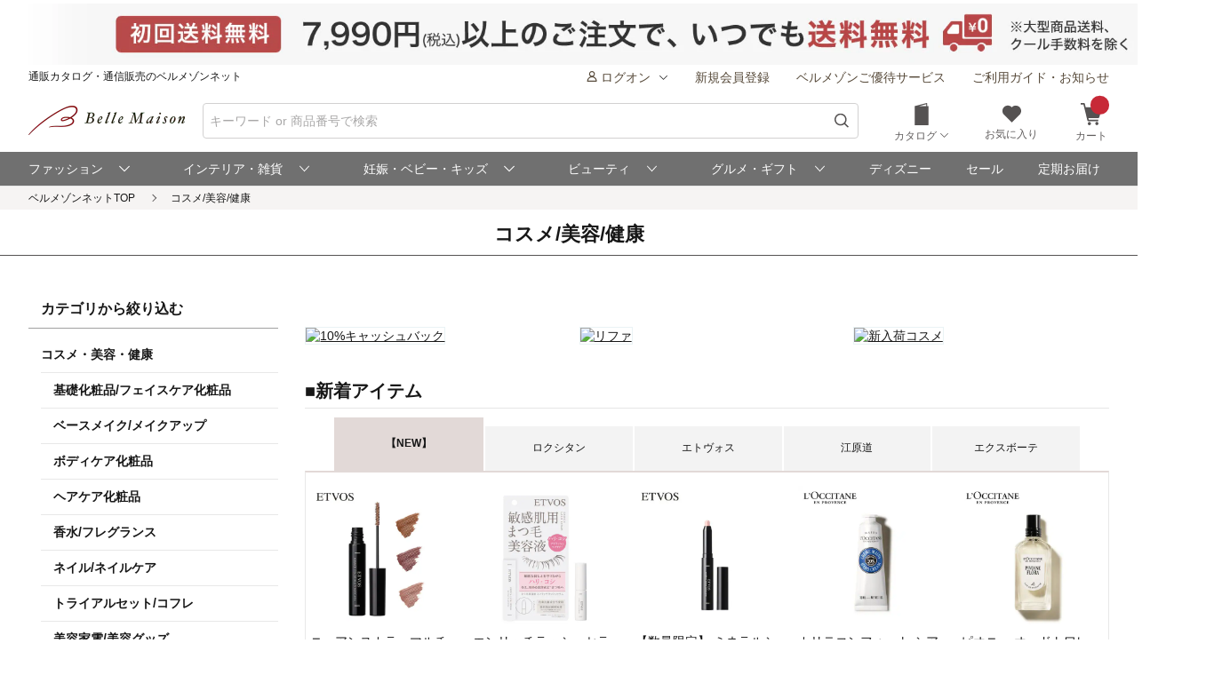

--- FILE ---
content_type: text/html;charset=UTF-8
request_url: https://www.bellemaison.jp/shop/app/catalog/category_top/10/
body_size: 30791
content:
<!doctype html>
<html lang="ja">
 <head>
   
   
   
   
   
   
   
   
<noscript>
  <meta http-equiv="refresh" content="0; url=/shop/app/error/no_support/" />
</noscript>

<meta charset="UTF-8">
<meta name="viewport" content="width=device-width, initial-scale=1.0, viewport-fit=cover">
<meta name="format-detection" content="telephone=no">
<!-- ファビコン -->
<link rel="icon" href="/cpg/pc_common/images/favicon.ico">
<!-- アップルタッチアイコン -->
<link rel="apple-touch-icon" sizes="180x180" href="/cpg/pc_common/images/apple-touch-icon.png">
<link rel="stylesheet" type="text/css" href="/shop/files/exfiles/slick/slick.css" media="all" charset="UTF-8" />
<link rel="stylesheet" type="text/css" href="/shop/files/exfiles/slick/slick-theme.css" media="all" charset="UTF-8" />
<link rel="stylesheet" type="text/css" href="/shop/files/exfiles/OverlayScrollbars/OverlayScrollbars.css" media="all" charset="UTF-8" />
<link rel="stylesheet" type="text/css" href="/shop/files/commonfiles/styles/common.css" media="all" charset="UTF-8" />
<link rel="stylesheet" type="text/css" media="all" href="/shop/files/partsfiles/styles/pageHeader.css?date=20260106185435">
<link rel="stylesheet" type="text/css" media="all" href="/shop/files/partsfiles/styles/pageFooter.css?date=20260106185435">
<link rel="stylesheet" type="text/css" href="/shop/files/exfiles/swiper/swiper-bundle.min.css" media="all" charset="UTF-8" />
<link rel="stylesheet" type="text/css" media="all" href="/shop/files/partsfiles/styles/category_top.css?date=20260106185435">
<link rel="stylesheet" type="text/css" media="all" href="/shop/files/commonfiles/styles/pagecommon/index.css?date=20260106185435">
<link rel="stylesheet" type="text/css" media="all" href="/shop/files/partsfiles/styles/topicPath.css?date=20260106185435">
<script type="text/javascript" src="/shop/files/exfiles/jquery-3.6.0.min.js" charset="UTF-8"></script>
<script type="text/javascript" charset="UTF-8">
  /*<![CDATA[*/
  frontContext = "\/shop";
  /*]]>*/
</script>
<script type="text/javascript" src="/shop/files/systemfiles/scripts/initialize.js?date=20260106185435" charset="UTF-8"></script>
<script type="text/javascript" src="/shop/files/systemfiles/scripts/message.js?date=20260106185435" charset="UTF-8"></script>
<script type="text/javascript" src="/shop/files/systemfiles/scripts/validate.js?date=20260106185435" charset="UTF-8"></script>
<script type="text/javascript" src="/shop/files/systemfiles/scripts/core.js?date=20260106185435" charset="UTF-8"></script>
<script type="text/javascript" src="/shop/files/systemfiles/scripts/process.js?date=20260106185435" charset="UTF-8"></script>
<script type="text/javascript" src="/shop/files/systemfiles/scripts/jquery.blockUI.js?date=20260106185435" charset="UTF-8"></script>
<script type="text/javascript">
<!--
  ga_pageName='SSPG9220_カテゴリトップ（一覧なし）'
  -->
</script>
  <meta name="description" content="コスメ/美容/健康の通販ならベルメゾン。人気のコスメ/美容商品を豊富に取り揃え。基礎化粧品/フェイスケア化粧品、ベースメイク/メイクアップ、ボディケア化粧品、ヘアケア化粧品、セール商品など豊富に品揃え♪" id="asc_meta_description">
<link rel="canonical" href="https://www.bellemaison.jp/shop/app/catalog/category_top/10/" id="asc_link_canonical">
<title>コスメ/美容/健康の通販 | ベルメゾンネット</title>
<!-- ogp -->
<meta property="og:title" content="コスメ/美容/健康の通販 | ベルメゾンネット">
<meta property="og:description" content="コスメ/美容/健康の通販ならベルメゾン。人気のコスメ/美容商品を豊富に取り揃え。基礎化粧品/フェイスケア化粧品、ベースメイク/メイクアップ、ボディケア化粧品、ヘアケア化粧品、セール商品など豊富に品揃え♪">
<meta property="og:url" content="https://www.bellemaison.jp/shop/app/catalog/category_top/10/">
<meta property="og:image" content="https://pic2.bellemaison.jp/cpg/pc_common/images/ogimage-1200x630.png">
<meta property="og:type" content="website">
<meta property="og:site_name" content="通販のベルメゾンネット">
<!-- facebook -->
<meta property="article:publisher" content="https://www.facebook.com/bellemaison.net">
<!-- twitter card -->
<meta name="twitter:card" content="summary_large_image">
<meta name="twitter:site" content="@bellemaison_jp">

  



<script type="text/javascript" charset="UTF-8">

	
	function getCookie(cookieName){
		var cookies = document.cookie;
		var cookiesArray = cookies.split(';');

		for(var c of cookiesArray){
			var cArray = c.split('=');
			if( cArray[0].trim() == cookieName){
				return decodeURIComponent(cArray[1]);
			}
		}
	}

	
	function disassembleCookieValue(cookieValue){

		var returnObject = new Object();

		var valueArray = cookieValue.split(';');
		for(var v of valueArray){
	    	var vArray = v.split('=');
	    	returnObject[vArray[0]] = vArray[1];
   		}

		return returnObject;
	}

	
	function updateCookieTTINFOPER(paramName, paramValue){

		var cookieTTINFOPER = getCookie('TTINFOPER');
		var TTINFOPER_keyValue = disassembleCookieValue(cookieTTINFOPER);

		TTINFOPER_keyValue[paramName] = paramValue;

		var cookieValue = "";
		Object.keys(TTINFOPER_keyValue).forEach(function(key){
			cookieValue = cookieValue + encodeURIComponent(key + "=" + TTINFOPER_keyValue[key] + ";");
		});

		var expires = new Date();
		expires.setTime( expires.getTime() + ( 1000 * 60 * 60 * 24 * 365 * 2 )); 

		document.cookie = [
			'TTINFOPER=' + cookieValue,
			'path=' + "/",
			'expires=' + expires.toGMTString()
		].join( '; ' );

	}
</script>

<script type="text/javascript" charset="UTF-8">
/*<![CDATA[*/
	var dataLayerVarsPage = new Object();
/*]]>*/
</script>







<script type="text/javascript" charset="UTF-8">
/*<![CDATA[*/
	dataLayer = window.dataLayer = window.dataLayer || [];
	dataLayer.push(dataLayerVarsPage);
/*]]>*/
</script>



<!-- Google Tag Manager -->
<script>(function(w,d,s,l,i){w[l]=w[l]||[];w[l].push({'gtm.start':
new Date().getTime(),event:'gtm.js'});var f=d.getElementsByTagName(s)[0],
j=d.createElement(s),dl=l!='dataLayer'?'&l='+l:'';j.async=true;j.src=
'https://www.googletagmanager.com/gtm.js?id='+i+dl;f.parentNode.insertBefore(j,f);
})(window,document,'script','dataLayer','GTM-M8XGB8K');</script>
<!-- End Google Tag Manager -->




<script type="text/javascript" charset="UTF-8">
/*<![CDATA[*/


function getQueryParam(name, url) {
	if (!url){
		url = window.location.href;
	}
	name = name.replace(/[\[\]]/g, "\\$&");
	var regex = new RegExp("[?&]" + name + "(=([^&#]*)|&|#|$)"),
		results = regex.exec(url);
	if (!results) return null;
	if (!results[2]) return '';
	return decodeURIComponent(results[2].replace(/\+/g, " "));
}


function trackAsyncFavoriteAdd(event){
	var dataLayerVars = {
		'event': event
	};
	gtmUtil.trackView(dataLayerVars);
}


function trackEventFavoriteAdd(event, commodityCode){
	dataLayerVars = {
		'event': event,
		'eventAttr': {
			'category': 'お気に入り機能',
			'action': 'お気に入り追加',
			'label': commodityCode
		}
	};
	gtmUtil.trackEvent(dataLayerVars);
}


function trackAsyncCartAdd(event, commodityCode, commodityName, brand, category, nucleusSkuCode, addCartRouteType){
	var dataLayerVars = {
		'event': event,
		'ecommerce': {
			'add': {
				'products': [
					{
						'id'               :commodityCode,    
						'name'             :commodityName,    
						'brand'            :brand,            
						'category'         :category,         
						'variant'          :nucleusSkuCode,   
						'dimension29':addCartRouteType, 
					}
				]
			}
		}
	};
	gtmUtil.trackView(dataLayerVars);
}


function trackAsyncViewReviewList(){
	var dataLayerVars = {
		'event': 'viewReviewList',
		'eventAttr': {
			'category': '商品レビュー',
			'action': '商品レビュー',
			'label': 'SSPG0420_レビューリスト'
		}
	};
	gtmUtil.trackView(dataLayerVars);
}


function trackAsyncViewOrderList(){
	var dataLayerVars = {
		'event': 'viewOrderList',
		'eventAttr': {
			'category': '受注系',
			'action': '受注系',
			'label': 'system_オーダー情報入力'
		}
	};
	gtmUtil.trackView(dataLayerVars);
}


function trackAsyncViewSKUStockList(){
	var dataLayerVars = {
		'event': 'viewSKUStockList',
		'eventAttr': {
			'category': 'SKU在庫価格一覧検索',
			'action': 'SKU在庫価格一覧検索',
			'label': 'system_SKU在庫価格一覧検索'
		}
	};
	gtmUtil.trackView(dataLayerVars);
}

/*]]>*/
</script>





















 
<script>(window.BOOMR_mq=window.BOOMR_mq||[]).push(["addVar",{"rua.upush":"false","rua.cpush":"false","rua.upre":"false","rua.cpre":"false","rua.uprl":"false","rua.cprl":"false","rua.cprf":"false","rua.trans":"SJ-1c57192f-6b2b-4016-bb2e-eb6bb5882fae","rua.cook":"false","rua.ims":"false","rua.ufprl":"false","rua.cfprl":"false","rua.isuxp":"false","rua.texp":"norulematch","rua.ceh":"false","rua.ueh":"false","rua.ieh.st":"0"}]);</script>
                              <script>!function(e){var n="https://s.go-mpulse.net/boomerang/";if("False"=="True")e.BOOMR_config=e.BOOMR_config||{},e.BOOMR_config.PageParams=e.BOOMR_config.PageParams||{},e.BOOMR_config.PageParams.pci=!0,n="https://s2.go-mpulse.net/boomerang/";if(window.BOOMR_API_key="JFETL-9EJXM-2ANBC-ZKAD9-9Z3SG",function(){function e(){if(!o){var e=document.createElement("script");e.id="boomr-scr-as",e.src=window.BOOMR.url,e.async=!0,i.parentNode.appendChild(e),o=!0}}function t(e){o=!0;var n,t,a,r,d=document,O=window;if(window.BOOMR.snippetMethod=e?"if":"i",t=function(e,n){var t=d.createElement("script");t.id=n||"boomr-if-as",t.src=window.BOOMR.url,BOOMR_lstart=(new Date).getTime(),e=e||d.body,e.appendChild(t)},!window.addEventListener&&window.attachEvent&&navigator.userAgent.match(/MSIE [67]\./))return window.BOOMR.snippetMethod="s",void t(i.parentNode,"boomr-async");a=document.createElement("IFRAME"),a.src="about:blank",a.title="",a.role="presentation",a.loading="eager",r=(a.frameElement||a).style,r.width=0,r.height=0,r.border=0,r.display="none",i.parentNode.appendChild(a);try{O=a.contentWindow,d=O.document.open()}catch(_){n=document.domain,a.src="javascript:var d=document.open();d.domain='"+n+"';void(0);",O=a.contentWindow,d=O.document.open()}if(n)d._boomrl=function(){this.domain=n,t()},d.write("<bo"+"dy onload='document._boomrl();'>");else if(O._boomrl=function(){t()},O.addEventListener)O.addEventListener("load",O._boomrl,!1);else if(O.attachEvent)O.attachEvent("onload",O._boomrl);d.close()}function a(e){window.BOOMR_onload=e&&e.timeStamp||(new Date).getTime()}if(!window.BOOMR||!window.BOOMR.version&&!window.BOOMR.snippetExecuted){window.BOOMR=window.BOOMR||{},window.BOOMR.snippetStart=(new Date).getTime(),window.BOOMR.snippetExecuted=!0,window.BOOMR.snippetVersion=12,window.BOOMR.url=n+"JFETL-9EJXM-2ANBC-ZKAD9-9Z3SG";var i=document.currentScript||document.getElementsByTagName("script")[0],o=!1,r=document.createElement("link");if(r.relList&&"function"==typeof r.relList.supports&&r.relList.supports("preload")&&"as"in r)window.BOOMR.snippetMethod="p",r.href=window.BOOMR.url,r.rel="preload",r.as="script",r.addEventListener("load",e),r.addEventListener("error",function(){t(!0)}),setTimeout(function(){if(!o)t(!0)},3e3),BOOMR_lstart=(new Date).getTime(),i.parentNode.appendChild(r);else t(!1);if(window.addEventListener)window.addEventListener("load",a,!1);else if(window.attachEvent)window.attachEvent("onload",a)}}(),"".length>0)if(e&&"performance"in e&&e.performance&&"function"==typeof e.performance.setResourceTimingBufferSize)e.performance.setResourceTimingBufferSize();!function(){if(BOOMR=e.BOOMR||{},BOOMR.plugins=BOOMR.plugins||{},!BOOMR.plugins.AK){var n="false"=="true"?1:0,t="",a="amitpdixgqvji2lpykxa-f-9bf7ae7c1-clientnsv4-s.akamaihd.net",i="false"=="true"?2:1,o={"ak.v":"39","ak.cp":"1270035","ak.ai":parseInt("728772",10),"ak.ol":"0","ak.cr":8,"ak.ipv":4,"ak.proto":"h2","ak.rid":"2f0d468","ak.r":42312,"ak.a2":n,"ak.m":"a","ak.n":"essl","ak.bpcip":"3.17.55.0","ak.cport":52430,"ak.gh":"23.52.41.134","ak.quicv":"","ak.tlsv":"tls1.3","ak.0rtt":"","ak.0rtt.ed":"","ak.csrc":"-","ak.acc":"","ak.t":"1768932014","ak.ak":"hOBiQwZUYzCg5VSAfCLimQ==wa9uxi6RTFPi9sEiyKmMikkCcAKn5s6hwHTrCki0R2FZdXjCUjxuVzop/6697ydjw/q0w82IYRWH2rUL4v5yRAKyP1cU6FKw2kaB4TMXjowdDxCpd1dk+z4J6/UcN4O4eLeDshhHoGSrTD/DcRnkdnG59zZmXdl9MzD0jlaG3Iu4td7iG+P4HVapgm/VsYDSemgm1qycBkDdzoQ7hHOS3Sp3MWiziTgspQYg/BDRnIoQ7SUY6HvjIRcWvDbVYSWUzIfPM7mfPKb+m7E2+hU4cUsD5n3qabRaFkua9p/lb6ZJ82c/+oTY7GEbmJeEuBrj91WFZ02XUMKcujHa6K77B7+CJnlU1udFOi3vsSd3Av5OlXeXWSZbCq9YSLwKjbjKvG/3C/+68DbUCEVTrvbymV2wUz1uVq+0FVXvA1os9QE=","ak.pv":"128","ak.dpoabenc":"","ak.tf":i};if(""!==t)o["ak.ruds"]=t;var r={i:!1,av:function(n){var t="http.initiator";if(n&&(!n[t]||"spa_hard"===n[t]))o["ak.feo"]=void 0!==e.aFeoApplied?1:0,BOOMR.addVar(o)},rv:function(){var e=["ak.bpcip","ak.cport","ak.cr","ak.csrc","ak.gh","ak.ipv","ak.m","ak.n","ak.ol","ak.proto","ak.quicv","ak.tlsv","ak.0rtt","ak.0rtt.ed","ak.r","ak.acc","ak.t","ak.tf"];BOOMR.removeVar(e)}};BOOMR.plugins.AK={akVars:o,akDNSPreFetchDomain:a,init:function(){if(!r.i){var e=BOOMR.subscribe;e("before_beacon",r.av,null,null),e("onbeacon",r.rv,null,null),r.i=!0}return this},is_complete:function(){return!0}}}}()}(window);</script></head>
 <body>
  <!-- Google Tag Manager (noscript) -->
<noscript>
 <iframe src="https://www.googletagmanager.com/ns.html?id=GTM-M8XGB8K"
    height="0" width="0" style="display:none;visibility:hidden">
 </iframe>
</noscript>
<!-- End Google Tag Manager (noscript) -->

  <div class="main-wrapper ccm-page page-type-general-top-pagetype page-template-general">
    <div class="main-wrapper wrapper">
     <div class="main-wrapper container">
      <div class="main-wrapper row">
        <div>
        <div class="wsparts-include clearBoth">
         <div id="mainContents" class="main-contents">
          <main role="main">
           <!-- 画面上位キャンペーン -->
           <div></div>
          </main>
         </div>
        </div>
       </div>
        <div>
        <div class="wsparts-include clearBoth">

<!---------   ヘッダインクルード　ここから  ----------->
<link rel="stylesheet" href="/cpg/pc_common/inc_html/rp/page-head/css/uksuggest.css?20250805">
<script>
//検索サジェストドメイン
const SUG_API_URL = 'https://s3bellprd.ukw.jp';
</script>

<script src="/cpg/pc_common/inc_html/rp/page-foot/js/model.js"></script>
<script src="/cpg/pc_common/inc_html/rp/page-foot/js/header.js?20251203"></script>

<!-- AD -->
<script src="https://one.adingo.jp/tag/bellemaison/7b97baa7-09a5-4452-85bc-dfe8fb711274.js"></script>

<header class="header c-header c-header-v2">
  <div class="header-inner">
    <div class="header-content">
      <!--- キャンペーンバナー ---->
      <div class="c-header__campaign-all" id="msmt_campaign-all">
        <div id="replace_at-00">
          
<style>
#head_camp_all { text-align: center; }
#head_camp_all a {
  display: block;
  width: 100%;
}
@media screen and (max-width: 767px) {
  #head_camp_all img { max-width: 100%; }
}
</style>
<div id="head_camp_all">
  <a class="link" href="https://www.bellemaison.jp/cpg/shipping_info/shipping_info_index.html?DM4_KBN=HEAD_YUTAI">
    <picture>
      <source srcset="https://pic2.bellemaison.jp/cpg/dmp/head/img/1938_100_head01_250911.jpg" media="(min-width: 768px)" width="969" height="50" type="image/jpg">
      <img src="https://pic2.bellemaison.jp/cpg/dmp/head/img/1334_190_head01_250911.jpg" alt="送料無料" width="1334" height="190" loading="eager">
    </picture>
  </a>
</div>
<!-- allheader end -->
        </div><!-- / #replace_at-00 -->
      </div>
      <!--- /キャンペーンバナー ---->
      <!--- PCサイズヘッダ ---->
      <div class="header-user from-pc">
        <p class="header_site">通販カタログ・通信販売のベルメゾンネット</p>
        <!-- 未ログオンメニュー -->
        <div class="header-user_info header-userdata-pc_unknown">
          <ul class="user-menu from-pc">
            <li class="user-menu_item">
              <div class="dropdown header-menu-dropdown user-menu-dropdown">
                <div class="dropdown_label">
                  <span class="icon header-mini-icon"><svg><use href="/shop/files/commonfiles/images/icons/symbol-defs.svg#icon-user"></use></svg></span>
                  <span>ログオン<span class="icon m-size-8 header-menu_icon"><svg><use href="/shop/files/commonfiles/images/icons/symbol-defs.svg#icon-arrow-down"></use></svg></span></span>
                </div>
                <div class="dropdown-content">
                  <div class="user-menu_login">
                    <a class="button m-size-l m-fill m-full" href="/shop/app/common/login/">ログオン</a>
                  </div>
                  <ul class="dropdown-list">
                    <li class="dropdown-list_item">
                      <a class="dropdown-list_label" href="/shop/app/mypage/order_history/">ご注文・配送状況</a>
                    </li>
                    <li class="dropdown-list_item">
                      <a class="dropdown-list_label" href="/shop/app/mypage/order_history/">返品・交換・キャンセル</a>
                    </li>
                    <li class="dropdown-list_item">
                      <a class="dropdown-list_label" href="/shop/app/common/login/?SNI_SK_URL=https%3A%2F%2Fwww.bellemaison.jp%2Fshop%2Fapp%2Fcustomer%2Fcustomer_edit1%2F">お客様情報の確認・変更</a>
                    </li>
                    <li class="dropdown-list_item">
                      <a class="dropdown-list_label" href="/shop/app/mypage/regular_purchase_list/">ご利用中の定期コース</a>
                    </li>
                    <li class="dropdown-list_item">
                      <a class="dropdown-list_label" href="/shop/app/mypage/review_contributed_list/">レビューの投稿・履歴</a>
                    </li>
                    <li class="dropdown-list_item">
                      <a class="dropdown-list_label" href="/cpg/special/etsuran/etsuran_index.html">最近チェックした商品</a>
                    </li>
                    <li class="dropdown-list_item">
                      <a class="dropdown-list_label" href="/shop/app/common/login/?SNI_SK_URL=https%3A%2F%2Fwww.bellemaison.jp%2Fshop%2Fapp%2Fcustomer%2Fmail_magazine%2F">メールマガジン登録・停止</a>
                    </li>
                    <li class="dropdown-list_item">
                      <a class="dropdown-list_label" href="/shop/app/mypage/catalog_unnecessary_register/">カタログ送付停止の登録・変更</a>
                    </li>
                  </ul>
                </div>
              </div>
            </li>
            <li class="user-menu_item">
              <a class="link user-info_link" href="/shop/app/customer/customer_register_reception/">新規会員登録</a>
            </li>
            <li class="user-menu_item">
              <a class="link user-info_link" href="/cpg/goyutai/goyutai_index.html">ベルメゾンご優待サービス</a>
            </li>
            <li class="user-menu_item">
              <a class="link user-info_link" href="https://faq.bellemaison.jp/bellemaison/web/guide/" target="_blank">ご利用ガイド・お知らせ</a>
            </li>
          </ul>
        </div>
        <!-- ログオンメニュー -->
        <div class="header-user_info header-userdata-pc_logonuser" style="display:none;">
          <ul class="user-menu from-pc">
            <li class="user-menu_item">
              <div class="dropdown header-menu-dropdown user-menu-dropdown">
                <div class="dropdown_label">
                  <span class="icon header-mini-icon"><svg><use href="/shop/files/commonfiles/images/icons/symbol-defs.svg#icon-user"></use></svg></span>
                  <span class="header-userdata-pc_username">様のマイページ</span>
                </div>
                <div class="dropdown-content header-dropdown-content">
                  <ul class="dropdown-list">
                    <li class="dropdown-list_item">
                      <a class="dropdown-list_label" href="/shop/app/mypage/mypage/">マイページ</a>
                    </li>
                    <li class="dropdown-list_item">
                      <a class="dropdown-list_label" href="/shop/app/mypage/order_history/">ご注文・配送状況</a>
                    </li>
                    <li class="dropdown-list_item">
                      <a class="dropdown-list_label" href="/shop/app/mypage/order_history/">返品・交換・キャンセル</a>
                    </li>
                    <li class="dropdown-list_item">
                      <a class="dropdown-list_label" href="/shop/app/customer/customer_edit1/">お客様情報の確認・変更</a>
                    </li>
                    <li class="dropdown-list_item">
                      <a class="dropdown-list_label" href="/shop/app/mypage/regular_purchase_list/">ご利用中の定期コース</a>
                    </li>
                    <li class="dropdown-list_item">
                      <a class="dropdown-list_label" href="/shop/app/mypage/review_contributed_list/">レビューの投稿・履歴</a>
                    </li>
                    <li class="dropdown-list_item">
                      <a class="dropdown-list_label" href="/cpg/special/etsuran/etsuran_index.html">最近チェックした商品</a>
                    </li>
                    <li class="dropdown-list_item">
                      <a class="dropdown-list_label" href="/shop/app/customer/mail_magazine/">メールマガジン登録・停止</a>
                    </li>
                    <li class="dropdown-list_item">
                      <a class="dropdown-list_label" href="/shop/app/mypage/catalog_unnecessary_register/">カタログ送付停止の登録・変更</a>
                    </li>
                  </ul>
                  <div class="user-menu_logout">
                    <a class="button m-size-m m-fill m-full" href="/shop/app/common/logout/">ログオフ</a>
                  </div>
                </div>
              </div>
            </li>
            <li class="user-menu_item">
              <a class="link user-info_link" href="/shop/app/mypage/point_voucher_exchange_history/">
                <span class="icon header-mini-icon"><svg><use href="/shop/files/commonfiles/images/icons/symbol-defs.svg#icon-point"></use></svg></span>
                <span class="header-userdata-pc_point">ポイント：</span>
              </a>
            </li>
            <li class="user-menu_item">
              <div class="dropdown header-menu-dropdown user-menu-dropdown">
                <div class="dropdown_label">
                  <span class="icon header-mini-icon"><svg><use href="/shop/files/commonfiles/images/icons/symbol-defs.svg#icon-stage"></use></svg></span>
                  <span class="header-userdata-pc_rank">ステージ：</span>
                </div>
                <div class="dropdown-content">
                  <div class="stage_start" style="display:none;">
                    <p class="help drawer-user-status-special-title">ステージ特典</p>
                    <p class="header-dropdown_text">通常商品送料無料</p>
                    <p class="header-dropdown_text">定期商品送料無料</p>
                    <a href="/cpg/goyutai/goyutai_index.html" class="dropdown-list_label"><span>ステージ特典について</span><span class="icon m-size-7"><svg><use href="/shop/files/commonfiles/images/icons/symbol-defs.svg#icon-arrow-right"></use></svg></span></a>
                  </div>
                  <div class="stage_regular" style="display:none;">
                    <p class="help drawer-user-status-special-title">ステージ特典</p>
                    <p class="header-dropdown_text">7,990円以上送料無料</p>
                    <p class="header-dropdown_text">定期2,190円以上送料無料</p>
                    <a href="/cpg/goyutai/goyutai_index.html" class="dropdown-list_label"><span>ステージ特典について</span><span class="icon m-size-7"><svg><use href="/shop/files/commonfiles/images/icons/symbol-defs.svg#icon-arrow-right"></use></svg></span></a>
                  </div>
                  <div class="stage_bronz" style="display:none;">
                    <p class="help drawer-user-status-special-title">ステージ特典</p>
                    <p class="header-dropdown_point">ポイント<span class="header-dropdown_accent">2倍</span></p>
                    <p class="header-dropdown_text">4,990円以上送料無料</p>
                    <p class="header-dropdown_text">返品商品引取無料</p>
                    <p class="header-dropdown_text">定期2,190円以上送料無料</p>
                    <a href="/cpg/goyutai/goyutai_index.html" class="dropdown-list_label"><span>ステージ特典について</span><span class="icon m-size-7"><svg><use href="/shop/files/commonfiles/images/icons/symbol-defs.svg#icon-arrow-right"></use></svg></span></a>
                  </div>
                  <div class="stage_silver" style="display:none;">
                    <p class="help drawer-user-status-special-title">ステージ特典</p>
                    <p class="header-dropdown_point">ポイント<span class="header-dropdown_accent">4倍</span></p>
                    <p class="header-dropdown_text">4,990円以上送料無料</p>
                    <p class="header-dropdown_text">返品商品引取無料</p>
                    <p class="header-dropdown_text">定期2,190円以上送料無料</p>
                    <a href="/cpg/goyutai/goyutai_index.html" class="dropdown-list_label"><span>ステージ特典について</span><span class="icon m-size-7"><svg><use href="/shop/files/commonfiles/images/icons/symbol-defs.svg#icon-arrow-right"></use></svg></span></a>
                  </div>
                  <div class="stage_gold" style="display:none;">
                    <p class="help drawer-user-status-special-title">ステージ特典</p>
                    <p class="header-dropdown_point">ポイント<span class="header-dropdown_accent">6倍</span></p>
                    <p class="header-dropdown_text">通常商品送料無料</p>
                    <p class="header-dropdown_text">返品商品引取無料</p>
                    <p class="header-dropdown_text">定期商品送料無料</p>
                    <p class="header-dropdown_text">セール先行ご案内</p>
                    <a href="/cpg/goyutai/goyutai_index.html" class="dropdown-list_label"><span>ステージ特典について</span><span class="icon m-size-7"><svg><use href="/shop/files/commonfiles/images/icons/symbol-defs.svg#icon-arrow-right"></use></svg></span></a>
                  </div>
                  <div class="stage_platinum" style="display:none;">
                    <p class="help drawer-user-status-special-title">ステージ特典</p>
                    <p class="header-dropdown_point">ポイント<span class="header-dropdown_accent">8倍</span></p>
                    <p class="header-dropdown_text">通常商品送料無料</p>
                    <p class="header-dropdown_text">返品商品引取無料</p>
                    <p class="header-dropdown_text">定期商品送料無料</p>
                    <p class="header-dropdown_text">大型商品送料無料</p>
                    <p class="header-dropdown_text">セール先行ご案内</p>
                    <a href="/cpg/goyutai/goyutai_index.html" class="dropdown-list_label"><span>ステージ特典について</span><span class="icon m-size-7"><svg><use href="/shop/files/commonfiles/images/icons/symbol-defs.svg#icon-arrow-right"></use></svg></span></a>
                  </div>
                  <div class="stage_diamond" style="display:none;">
                    <p class="help drawer-user-status-special-title">ステージ特典</p>
                    <p class="header-dropdown_point">ポイント<span class="header-dropdown_accent">16倍</span></p>
                    <p class="header-dropdown_text">通常商品送料無料</p>
                    <p class="header-dropdown_text">返品商品引取無料</p>
                    <p class="header-dropdown_text">定期商品送料無料</p>
                    <p class="header-dropdown_text">大型商品送料無料</p>
                    <p class="header-dropdown_text">セール先行ご案内</p>
                    <a href="/cpg/goyutai/goyutai_index.html" class="dropdown-list_label"><span>ステージ特典について</span><span class="icon m-size-7"><svg><use href="/shop/files/commonfiles/images/icons/symbol-defs.svg#icon-arrow-right"></use></svg></span></a>
                  </div>
                </div>
              </div>
            </li>
            <li class="user-menu_item">
              <a class="link user-info_link" href="https://faq.bellemaison.jp/bellemaison/web/guide/" target="_blank">ご利用ガイド・お知らせ</a>
            </li>
          </ul>
        </div>
      </div>
      <!--  -->
      <form autocomplete="off" name="form_head" onsubmit="createParam(); return false;">
        <div class="header-main">
          <div class="header-main_brand from-pc">
            <a class="header-brand_logo" href="/">
              <h1><img src="https://pic2.bellemaison.jp/cpg/pc_common/images/bellemaison2.png" alt="通販カタログ・通信販売のベルメゾンネット" width="176" height="35" title="通販カタログ・通信販売のベルメゾンネット" loading="eager" fetchpriority="high"></h1>
            </a>
          </div>
          <div class="header-main_search">
            <div class="header-main_search-text-wrapper c-header__search-input p-header__search">
              <div class="form_control m-icon-left header-main_search-text c-header__search-input-inner">
                <input name="keyword" type="search" class="input header-main_search_input c-header__search-input-form p-header__search-input-form js-search" id="text" placeholder="キーワード or 商品番号で検索" maxlength="100" data-search-input>
                <button type="submit" class="header-main_search_icon" aria-label="検索">
                  <span class="icon m-size-4"><svg>
                      <use href="/shop/files/commonfiles/images/icons/symbol-defs.svg#icon-search"></use>
                    </svg></span>
                </button>
              </div>
              <div id="mid_r_www"></div>
              <!-- 検索履歴表示（ローカルストレージ） -->
              <div class="history-list">
                <ul class="js-histories">
                  <!-- <li class="nav-link js-nav-link">
                        <span>
                          <span>ダミーテキストです。</span>
                          <span class="icon m-size-6"><svg><use href="/shop/files/commonfiles/images/icons/symbol-defs.svg#icon-arrow-right"></use></svg></span>
                        </span>
                      </li> -->
                </ul>
                <span class="btn-clear js-btn-clear">検索履歴を消去</span>
              </div>
            </div>
            <!-- / -->
            <!-- SP 履歴・カテゴリ表示 -->
            <div class="nav_sp" id="js-nav_sp">
              <nav>
                <input type="checkbox" name="menu_1st" id="menu_1st" class="js-menu-toggle">
                <div class="nav_sp_wrap nav_sp_wrap_01">
                  <div>
                    <div class="btnBack">
                      <label for="menu_1st" id="js-btn-back">
                        <span class="icon m-size-6"><svg><use href="/shop/files/commonfiles/images/icons/symbol-defs.svg#icon-arrow-left"></use></svg></span>
                        <span>戻る</span>
                      </label>
                    </div>
                    <!-- / -->

                    <div class="nav_sp_menu">
                      <div class="historyList-sp nav_sp_list js-nav-menu history-list" id="js-history-list">
                        <h2>検索履歴</h2>
                        <ul class="js-history-list-sp js-histories">
                          <!-- <li class="nav-link js-nav-link">
                                <span>
                                  <span>ダミーテキストです。</span>
                                  <span class="icon m-size-6"><svg><use href="/shop/files/commonfiles/images/icons/symbol-defs.svg#icon-arrow-right"></use></svg></span>
                                </span>
                              </li> -->
                        </ul>
                        <button type="button" class="js-btn-clear btn-clear" id="js-delete-kistory"><span>検索履歴を削除</span></button>
                      </div>
                      <!--  <p class="historyList-sp__txt-none">検索履歴はございません</p> -->
                      <!-- / -->
                      <div class="nav_sp_list nav_sp_list-1st js-nav-menu">
                        <h2>探す</h2>
                        <ul>
                          <li class="nav-link js-nav-link">
                            <label for="menu_2nd">
                              <span>カテゴリから探す</span>
                              <span class="icon m-size-6"><svg><use href="/shop/files/commonfiles/images/icons/symbol-defs.svg#icon-arrow-right"></use></svg></span>
                            </label>
                          </li>
                          <li class="nav-link js-nav-link">
                            <a href="/shop/app/catalog/brand_list/">
                              <span>ブランドから探す</span>
                              <span class="icon m-size-6"><svg><use href="/shop/files/commonfiles/images/icons/symbol-defs.svg#icon-arrow-right"></use></svg></span>
                            </a>
                          </li>
                          <li class="nav-link js-nav-link">
                            <a href="/cpg/special/ranking/ranking_index.html">
                              <span>ランキングから探す</span>
                              <span class="icon m-size-6"><svg><use href="/shop/files/commonfiles/images/icons/symbol-defs.svg#icon-arrow-right"></use></svg></span>
                            </a>
                          </li>
                          <li class="nav-link js-nav-link">
                            <a href="/cpg/special/newarrival/newarrival_index.html">
                              <span>新入荷から探す</span>
                              <span class="icon m-size-6"><svg><use href="/shop/files/commonfiles/images/icons/symbol-defs.svg#icon-arrow-right"></use></svg></span>
                            </a>
                          </li>
                          <li class="nav-link js-nav-link">
                            <a href="/cpg/special/review/review_index.html">
                              <span>レビュー高評価から探す</span>
                              <span class="icon m-size-6"><svg><use href="/shop/files/commonfiles/images/icons/symbol-defs.svg#icon-arrow-right"></use></svg></span>
                            </a>
                          </li>
                          <li class="nav-link js-nav-link">
                            <a href="/cpg/trends/hotshop/hot_index.html">
                              <span>おすすめ特集から探す</span>
                              <span class="icon m-size-6"><svg><use href="/shop/files/commonfiles/images/icons/symbol-defs.svg#icon-arrow-right"></use></svg></span>
                            </a>
                          </li>
                          <li class="nav-link js-nav-link">
                            <a href="/cpg/special/otoku/otoku_index.html">
                              <span>お得情報から探す</span>
                              <span class="icon m-size-6"><svg><use href="/shop/files/commonfiles/images/icons/symbol-defs.svg#icon-arrow-right"></use></svg></span>
                            </a>
                          </li>
                          <li class="nav-link js-nav-link">
                            <a href="/cpg/dc/index.html">
                              <span>デジタルカタログから探す</span>
                              <span class="icon m-size-6"><svg><use href="/shop/files/commonfiles/images/icons/symbol-defs.svg#icon-arrow-right"></use></svg></span>
                            </a>
                          </li>
                        </ul>
                      </div>
                    </div>
                  </div>
                </div>
                <!--  -->
                <input type="checkbox" name="menu_2nd" id="menu_2nd" class="js-menu-toggle">
                <div class="nav_sp_wrap nav_sp_wrap_02">
                  <div>
                    <div class="btnBack">
                      <label for="menu_2nd" class="js-btn__back">
                        <span class="icon m-size-6"><svg><use href="/shop/files/commonfiles/images/icons/symbol-defs.svg#icon-arrow-left"></use></svg></span>
                        <span>戻る</span>
                      </label>
                    </div>

                    <div class="nav_sp_menu">
                      <h2>カテゴリから探す</h2>
                      <div class="nav_sp_list js-nav-menu">
                        <h3>ファッション</h3>
                        <ul>
                          <li class="nav-link js-nav-link">
                            <a href="/shop/app/catalog/category_top/7/">
                              <span>レディースファッション</span>
                              <span class="icon m-size-6"><svg><use href="/shop/files/commonfiles/images/icons/symbol-defs.svg#icon-arrow-right"></use></svg></span>
                            </a>
                          </li>
                          <li class="nav-link js-nav-link">
                            <a href="/shop/app/catalog/category_top/6/">
                              <span>女性下着/インナー/パジャマ</span>
                              <span class="icon m-size-6"><svg><use href="/shop/files/commonfiles/images/icons/symbol-defs.svg#icon-arrow-right"></use></svg></span>
                            </a>
                          </li>
                          <li class="nav-link js-nav-link">
                            <a href="/shop/app/catalog/category_top/8/"><span>靴/バッグ/ファッション雑貨</span>
                              <span class="icon m-size-6"><svg><use href="/shop/files/commonfiles/images/icons/symbol-defs.svg#icon-arrow-right"></use></svg></span></a>
                          </li>
                          <li class="nav-link js-nav-link">
                            <a href="/cpg/fashion/sports/sports_index.html"><span>スポーツウェア/エクササイズ用品</span>
                              <span class="icon m-size-6"><svg><use href="/shop/files/commonfiles/images/icons/symbol-defs.svg#icon-arrow-right"></use></svg></span></a>
                          </li>
                          <li class="nav-link js-nav-link">
                            <a href="/cpg/lsize/index.html"><span>大きいサイズ(～6L)</span>
                              <span class="icon m-size-6"><svg><use href="/shop/files/commonfiles/images/icons/symbol-defs.svg#icon-arrow-right"></use></svg></span></a>
                          </li>
                          <li class="nav-link js-nav-link">
                            <a href="/shop/app/catalog/category_top/9/"><span>メンズファッション</span>
                              <span class="icon m-size-6"><svg><use href="/shop/files/commonfiles/images/icons/symbol-defs.svg#icon-arrow-right"></use></svg></span></a>
                          </li>
                        </ul>
                      </div>
                      <div class="nav_sp_list js-nav-menu">
                        <h3>インテリア・雑貨</h3>
                        <ul>
                          <li class="nav-link js-nav-link">
                            <a href="/shop/app/catalog/category_top/11/"><span>家具/収納</span>
                              <span class="icon m-size-6"><svg><use href="/shop/files/commonfiles/images/icons/symbol-defs.svg#icon-arrow-right"></use></svg></span></a>
                          </li>
                          <li class="nav-link js-nav-link">
                            <a href="/shop/app/catalog/category_top/12/"><span>カーテン/ラグ/ソファーカバー</span>
                              <span class="icon m-size-6"><svg><use href="/shop/files/commonfiles/images/icons/symbol-defs.svg#icon-arrow-right"></use></svg></span></a>
                          </li>
                          <li class="nav-link js-nav-link">
                            <a href="/shop/app/catalog/category_top/13/"><span>布団/寝具</span>
                              <span class="icon m-size-6"><svg><use href="/shop/files/commonfiles/images/icons/symbol-defs.svg#icon-arrow-right"></use></svg></span></a>
                          </li>
                          <li class="nav-link js-nav-link">
                            <a href="/shop/app/catalog/category_top/14/"><span>キッチン用品/調理器具</span>
                              <span class="icon m-size-6"><svg><use href="/shop/files/commonfiles/images/icons/symbol-defs.svg#icon-arrow-right"></use></svg></span></a>
                          </li>
                          <li class="nav-link js-nav-link">
                            <a href="/shop/app/catalog/category_top/15/"><span>バス/トイレ/掃除洗濯/タオル/スリッパ</span>
                              <span class="icon m-size-6"><svg><use href="/shop/files/commonfiles/images/icons/symbol-defs.svg#icon-arrow-right"></use></svg></span></a>
                          </li>
                          <li class="nav-link js-nav-link">
                            <a href="/shop/app/catalog/category_top/16/"><span>インテリア雑貨</span>
                              <span class="icon m-size-6"><svg><use href="/shop/files/commonfiles/images/icons/symbol-defs.svg#icon-arrow-right"></use></svg></span></a>
                          </li>
                          <li class="nav-link js-nav-link">
                            <a href="/shop/app/catalog/category_top/17/"><span>家電</span>
                              <span class="icon m-size-6"><svg><use href="/shop/files/commonfiles/images/icons/symbol-defs.svg#icon-arrow-right"></use></svg></span></a>
                          </li>
                        </ul>
                      </div>
                      <div class="nav_sp_list js-nav-menu">
                        <h3>妊娠・ベビー・キッズ</h3>
                        <ul>
                          <li class="nav-link js-nav-link">
                            <a href="/shop/app/catalog/category_top/3/"><span>マタニティ/ママ用品</span>
                              <span class="icon m-size-6"><svg><use href="/shop/files/commonfiles/images/icons/symbol-defs.svg#icon-arrow-right"></use></svg></span></a>
                          </li>
                          <li class="nav-link js-nav-link">
                            <a href="/shop/app/catalog/category_top/5/"><span>ベビー服/ベビー用品</span>
                              <span class="icon m-size-6"><svg><use href="/shop/files/commonfiles/images/icons/symbol-defs.svg#icon-arrow-right"></use></svg></span></a>
                          </li>
                          <li class="nav-link js-nav-link">
                            <a href="/shop/app/catalog/category_top/4/"><span>子供服/子供用品</span>
                              <span class="icon m-size-6"><svg><use href="/shop/files/commonfiles/images/icons/symbol-defs.svg#icon-arrow-right"></use></svg></span></a>
                          </li>
                          <li class="nav-link js-nav-link">
                            <a href="/cpg/mama/junior_main/junior_main_index.html"><span>ジュニア/ティーンズ</span>
                              <span class="icon m-size-6"><svg><use href="/shop/files/commonfiles/images/icons/symbol-defs.svg#icon-arrow-right"></use></svg></span></a>
                          </li>
                        </ul>
                      </div>
                      <div class="nav_sp_list js-nav-menu">
                        <h3>バラエティ</h3>
                        <ul>
                          <li class="nav-link js-nav-link">
                            <a href="/shop/app/catalog/category_top/10/"><span>コスメ/美容/健康</span>
                              <span class="icon m-size-6"><svg><use href="/shop/files/commonfiles/images/icons/symbol-defs.svg#icon-arrow-right"></use></svg></span></a>
                          </li>
                          <li class="nav-link js-nav-link">
                            <a href="/shop/app/catalog/category_top/18/"><span>食品/スイーツ</span>
                              <span class="icon m-size-6"><svg><use href="/shop/files/commonfiles/images/icons/symbol-defs.svg#icon-arrow-right"></use></svg></span></a>
                          </li>
                          <li class="nav-link js-nav-link">
                            <a href="/shop/app/catalog/category_top/19/"><span>ギフト(内祝い・結婚祝い etc.)</span>
                              <span class="icon m-size-6"><svg><use href="/shop/files/commonfiles/images/icons/symbol-defs.svg#icon-arrow-right"></use></svg></span></a>
                          </li>
                          <li class="nav-link js-nav-link">
                            <a href="/shop/app/catalog/category_top/2/"><span>ディズニー</span>
                              <span class="icon m-size-6"><svg><use href="/shop/files/commonfiles/images/icons/symbol-defs.svg#icon-arrow-right"></use></svg></span></a>
                          </li>
                          <li class="nav-link js-nav-link">
                            <a href="/cpg/character/character_index.html"><span>キャラクター(スヌーピー・ムーミン etc.)</span>
                              <span class="icon m-size-6"><svg><use href="/shop/files/commonfiles/images/icons/symbol-defs.svg#icon-arrow-right"></use></svg></span></a>
                          </li>
                          <li class="nav-link js-nav-link">
                            <a href="/shop/app/catalog/category_top/1/"><span>定期お届け・マンスリークラブ</span>
                              <span class="icon m-size-6"><svg><use href="/shop/files/commonfiles/images/icons/symbol-defs.svg#icon-arrow-right"></use></svg></span></a>
                          </li>
                        </ul>
                      </div>
                      <div class="nav_sp_list js-nav-menu">
                        <h3>SALE</h3>
                        <ul>
                          <li class="nav-link js-nav-link">
                            <a href="/cpg/sale/index.html"><span>セール・アウトレット</span>
                              <span class="icon m-size-6"><svg><use href="/shop/files/commonfiles/images/icons/symbol-defs.svg#icon-arrow-right"></use></svg></span></a>
                          </li>
                        </ul>
                      </div>
                    </div>
                  </div>
                </div>
                <!--  -->
              </nav>
            </div>
            <!-- / -->
          </div>
          <!-- / -->
          <div class="header-main_tool" id="js-header" ontouchstart="">
            <div class="header-main_tool_brand until-pc">
              <a class="header-brand_logo" href="/shop/">
                <h1><img src="https://pic2.bellemaison.jp/cpg/pc_common/images/bellemaison2.png" alt="通販カタログ・通信販売のベルメゾンネット" width="352" height="70" class="header-brand_logo_img" title="通販カタログ・通信販売のベルメゾンネット" loading="eager" fetchpriority="high"></h1>
              </a>
            </div>
            <ul class="header-tools">
              <li class="header-tool from-pc">
                <div class="dropdown header-menu-dropdown user-menu-dropdown">
                  <div class="dropdown_label header-tool_button m-has-text">
                    <span class="icon m-size-2 header-tool_icon"><svg><use href="/shop/files/commonfiles/images/icons/symbol-defs.svg#icon-book-close"></use></svg></span>
                    <span class="header-tool-button_text">カタログ<span class="icon m-size-8 header-tool-button_text_icon"><svg><use href="/shop/files/commonfiles/images/icons/symbol-defs.svg#icon-arrow-down"></use></svg></span></span>
                  </div>
                  <div class="dropdown-content">
                    <ul class="dropdown-list">
                      <li class="dropdown-list_item">
                        <a class="dropdown-list_label" href="/shop/app/cart/blanket_cart/">カタログからご注文</a>
                      </li>
                      <li class="dropdown-list_item">
                        <a class="dropdown-list_label" href="/cpg/dc/index.html">デジタルカタログを見る</a>
                      </li>
                      <li class="dropdown-list_item">
                        <a class="dropdown-list_label" href="/shop/app/catalog/category_top/99/">カタログ無料プレゼント</a>
                      </li>
                    </ul>
                  </div>
                </div>
              </li>
              <li class="header-tool until-pc header-tool__search">
                <label class="link header-tool_button" id="js-btn-search" for="menu_1st">
                  <span class="icon m-size-3 header-tool_icon">
                    <svg role="img" aria-label="検索"><use href="/shop/files/commonfiles/images/icons/symbol-defs.svg#icon-search"></use></svg></span>
                </label>
              </li>
              <li class="header-tool">
                <a class="link header-tool_button m-has-text" href="/shop/app/mypage/favorite_list/" aria-label="お気に入り">
                  <span class="icon m-size-3 header-tool_icon"><svg><use href="/shop/files/commonfiles/images/icons/symbol-defs.svg#icon-heart"></use></svg></span>
                  <span class="header-tool-button_text from-pc">お気に入り</span>
                </a>
              </li>
              <li class="header-tool">
                <a class="link header-tool_button m-has-text" href="/shop/app/cart/cart/" aria-label="カート">
                  <span class="icon m-size-2 header-tool_icon"><svg><use href="/shop/files/commonfiles/images/icons/symbol-defs.svg#icon-cart-fill"></use></svg></span>
                  <span class="header-tool-button_text from-pc">カート</span>
                  <span class="badge cart_badge"></span>
                </a>
              </li>
              <li class="header-tool until-pc">
                <button class="header-tool_button" type="button" data-header-drawer-open="drawer-nav" aria-label="メニュー">
                  <span class="icon m-size-3"><svg><use href="/shop/files/commonfiles/images/icons/symbol-defs.svg#icon-bars"></use></svg></span>
                </button>
              </li>
            </ul>
          </div>
        </div>
      </form>
    </div>

  </div>
  <!-- / -->
  <!-- PC各カテゴリーリンク（グレー帯）  -->
  <div class="header-inner header-category-container from-pc">
    <div class="header-content">
      <nav class="header-nav">
        <ul class="header-category-list">
          <li class="header-category-list_item">
            <div class="dropdown header-menu-dropdown header-category-dropdown">
              <div class="dropdown_label">
                ファッション<span class="icon m-size-6 header-nav_dropdown_icon"><svg><use href="/shop/files/commonfiles/images/icons/symbol-defs.svg#icon-arrow-down"></use></svg></span>
              </div>
              <div class="dropdown-content">
                <ul class="dropdown-list">
                  <li class="dropdown-list_item">
                    <a class="dropdown-list_label dropdown-link" href="/shop/app/catalog/category_top/7/">レディースファッション</a>
                  </li>
                  <li class="dropdown-list_item">
                    <a class="dropdown-list_label dropdown-link" href="/shop/app/catalog/category_top/6/">女性下着/インナー/パジャマ</a>
                  </li>
                  <li class="dropdown-list_item">
                    <a class="dropdown-list_label dropdown-link" href="/shop/app/catalog/category_top/8/">靴/バッグ/ファッション雑貨</a>
                  </li>
                  <li class="dropdown-list_item">
                    <a class="dropdown-list_label dropdown-link" href="/cpg/fashion/sports/sports_index.html">スポーツウェア/エクササイズ用品</a>
                  </li>
                  <li class="dropdown-list_item">
                    <a class="dropdown-list_label dropdown-link" href="/cpg/lsize/index.html">大きいサイズ(～6L)</a>
                  </li>
                  <li class="dropdown-list_item">
                    <a class="dropdown-list_label dropdown-link" href="/shop/app/catalog/category_top/9/">メンズファッション</a>
                  </li>
                </ul>
              </div>
            </div>
          </li>
          <li class="header-category-list_item">
            <div class="dropdown header-menu-dropdown header-category-dropdown">
              <div class="dropdown_label">
                インテリア・雑貨<span class="icon m-size-6 header-nav_dropdown_icon"><svg><use href="/shop/files/commonfiles/images/icons/symbol-defs.svg#icon-arrow-down"></use></svg></span>
              </div>
              <div class="dropdown-content">
                <ul class="dropdown-list">
                  <li class="dropdown-list_item">
                    <a class="dropdown-list_label dropdown-link" href="/shop/app/catalog/category_top/11/">家具/収納</a>
                  </li>
                  <li class="dropdown-list_item">
                    <a class="dropdown-list_label dropdown-link" href="/shop/app/catalog/category_top/12/">カーテン/ラグ/ソファーカバー</a>
                  </li>
                  <li class="dropdown-list_item">
                    <a class="dropdown-list_label dropdown-link" href="/shop/app/catalog/category_top/13/">布団/寝具</a>
                  </li>
                  <li class="dropdown-list_item">
                    <a class="dropdown-list_label dropdown-link" href="/shop/app/catalog/category_top/14/">キッチン用品/調理器具</a>
                  </li>
                  <li class="dropdown-list_item">
                    <a class="dropdown-list_label dropdown-link" href="/shop/app/catalog/category_top/15/">バス/トイレ/掃除洗濯/タオル/スリッパ</a>
                  </li>
                  <li class="dropdown-list_item">
                    <a class="dropdown-list_label dropdown-link" href="/shop/app/catalog/category_top/16/">インテリア雑貨</a>
                  </li>
                  <li class="dropdown-list_item">
                    <a class="dropdown-list_label dropdown-link" href="/shop/app/catalog/category_top/17/">家電</a>
                  </li>
                </ul>
              </div>
            </div>
          </li>
          <li class="header-category-list_item">
            <div class="dropdown header-menu-dropdown header-category-dropdown">
              <div class="dropdown_label">
                妊娠・ベビー・キッズ<span class="icon m-size-6 header-nav_dropdown_icon"><svg><use href="/shop/files/commonfiles/images/icons/symbol-defs.svg#icon-arrow-down"></use></svg></span>
              </div>
              <div class="dropdown-content">
                <ul class="dropdown-list">
                  <li class="dropdown-list_item">
                    <a class="dropdown-list_label dropdown-link" href="/shop/app/catalog/category_top/3/">マタニティ/ママ用品</a>
                  </li>
                  <li class="dropdown-list_item">
                    <a class="dropdown-list_label dropdown-link" href="/shop/app/catalog/category_top/5/">ベビー服/ベビー用品</a>
                  </li>
                  <li class="dropdown-list_item">
                    <a class="dropdown-list_label dropdown-link" href="/shop/app/catalog/category_top/4/">子供服/子供用品</a>
                  </li>
                  <li class="dropdown-list_item">
                    <a class="dropdown-list_label dropdown-link" href="/cpg/mama/junior_main/junior_main_index.html">ジュニア/ティーンズ</a>
                  </li>
                </ul>
              </div>
            </div>
          </li>
          <li class="header-category-list_item">
            <div class="dropdown header-menu-dropdown header-category-dropdown">
              <div class="dropdown_label">
                ビューティ<span class="icon m-size-6 header-nav_dropdown_icon"><svg><use href="/shop/files/commonfiles/images/icons/symbol-defs.svg#icon-arrow-down"></use></svg></span>
              </div>
              <div class="dropdown-content">
                <ul class="dropdown-list">
                  <li class="dropdown-list_item">
                    <a class="dropdown-list_label dropdown-link" href="/shop/app/catalog/category_top/10/">コスメ/美容/健康</a>
                  </li>
                </ul>
              </div>
            </div>
          </li>
          <li class="header-category-list_item">
            <div class="dropdown header-menu-dropdown header-category-dropdown">
              <div class="dropdown_label">
                グルメ・ギフト<span class="icon m-size-6 header-nav_dropdown_icon"><svg><use href="/shop/files/commonfiles/images/icons/symbol-defs.svg#icon-arrow-down"></use></svg></span>
              </div>
              <div class="dropdown-content">
                <ul class="dropdown-list">
                  <li class="dropdown-list_item">
                    <a class="dropdown-list_label dropdown-link" href="/shop/app/catalog/category_top/18/">食品/スイーツ</a>
                  </li>
                  <li class="dropdown-list_item">
                    <a class="dropdown-list_label dropdown-link" href="/shop/app/catalog/category_top/19/">ギフト(内祝い・結婚祝い etc.)</a>
                  </li>
                </ul>
              </div>
            </div>
          </li>
          <li class="header-category-list_item">
            <a class="link" href="/shop/app/catalog/category_top/2/">ディズニー</a>
          </li>
          <li class="header-category-list_item">
            <a class="link" href="/cpg/sale/index.html">セール</a>
          </li>
          <li class="header-category-list_item">
            <a class="link" href="/shop/app/catalog/category_top/1/">定期お届け</a>
          </li>
        </ul>
      </nav>
    </div>
  </div>
  <!-- / -->
</header>

<!--  -->

<!--モバイルハンバーガーメニュー-->
<div class="drawer-mask"></div>
<nav id="drawer-nav" class="drawer-nav">
  <div class="drawer-nav-header">
    <h2 class="hamburger-header_title">MENU</h2>
    <button type="button" class="header-drawer_close" aria-label="閉じる" data-header-drawer-close></button>
  </div>
  <!-- 非ログオン -->
  <div class="drawer-user header-userdata-sp_unknown">
    <div class="drawer-user-status drawer-user-status_card stage_gest_card">
      <div class="drawer-user-status_row">
        <p class=""><span class="drawer_user-name">ゲスト 様</span></p>
        <div class="drawer-user-buttons">
          <a class="button m-size-s" href="/shop/app/common/login/">ログオン</a>
          <a class="button m-size-s" href="/shop/app/customer/customer_register_reception/">新規会員登録</a>
        </div>
      </div>
    </div>
  </div>
  <!-- ログオン -->
  <div class="drawer-user header-userdata-sp_logonuser">
    <div class="drawer-user-status drawer-user-status_card" id="drawer-user-status_card">
      <div class="drawer-user-status_row">
        <p class="text-small"><span class="header-userdata-sp_rank"></span></p>
        <p class="drawer_user-name header-userdata-sp_username"> 様</p>
      </div>
      <div class="drawer-user-status_row">
        <p class="text-small stage_bronz" style="display:none;">ポイント2倍</p>
        <p class="text-small stage_silver" style="display:none;">ポイント4倍</p>
        <p class="text-small stage_gold" style="display:none;">ポイント6倍</p>
        <p class="text-small stage_platinum" style="display:none;">ポイント8倍</p>
        <p class="text-small stage_diamond" style="display:none;">ポイント16倍</p>
        <p><span class="drawer_user-name header-userdata-sp_point"></span></p>
      </div>

      <div class="drawer-user-status_row drawer-user-status_rank">
        <p class="text-small stage_start" style="display:none;">通常商品送料無料</p>
        <p class="text-small stage_regular" style="display:none;">7,990円以上送料無料</p>
        <p class="text-small stage_bronz" style="display:none;">4,990円以上送料無料</p>
        <p class="text-small stage_silver" style="display:none;">4,990円以上送料無料</p>
        <p class="text-small stage_gold" style="display:none;">通常商品送料無料</p>
        <p class="text-small stage_platinum" style="display:none;">通常商品送料無料</p>
        <p class="text-small stage_diamond" style="display:none;">通常商品送料無料</p>
        <p class="text-small text-align-right">
          <a href="/cpg/goyutai/goyutai_index.html" class="link-stage"><span>ステージ特典</span><span class="icon m-size-8"><svg><use href="/shop/files/commonfiles/images/icons/symbol-defs.svg#icon-arrow-right"></use></svg></span></a>
        </p>
      </div>

    </div>
  </div>
  <!-- メニュー -->
  <h3 class="drawer-menu_title"><span class="icon m-size-5"><svg><use href="/shop/files/commonfiles/images/icons/symbol-defs.svg#icon-user"></use></svg></span><span>マイページ</span></h3>
  <ul class="drawer-menu">
    <li class="drawer-menu_item">
      <button class="drawer-menu_link drawer-menu_link-btn link" data-header-drawer-open="drawer-nav-mypage">マイページ・各種ご確認<span class="icon m-size-6"><svg><use href="/shop/files/commonfiles/images/icons/symbol-defs.svg#icon-arrow-right"></use></svg></span></button>
    </li>
  </ul>
  <h3 class="drawer-menu_title"><span class="icon m-size-5"><svg><use href="/shop/files/commonfiles/images/icons/symbol-defs.svg#icon-search"></use></svg></span><span>探す</span></h3>
  <ul class="drawer-menu">
    <li class="drawer-menu_item">
      <a class="drawer-menu_link link" href="/cpg/special/etsuran/etsuran_index.html"><span>最近チェックした商品から探す</span><span class="icon m-size-6"><svg><use href="/shop/files/commonfiles/images/icons/symbol-defs.svg#icon-arrow-right"></use></svg></span></a>
    </li>
    <li class="drawer-menu_item">
      <button class="drawer-menu_link drawer-menu_link-btn link" data-header-drawer-open="drawer-nav-category">カテゴリから探す<span class="icon m-size-6"><svg><use href="/shop/files/commonfiles/images/icons/symbol-defs.svg#icon-arrow-right"></use></svg></span></button>
    </li>
    <li class="drawer-menu_item">
      <a class="drawer-menu_link link" href="/shop/app/catalog/brand_list/">ブランドから探す<span class="icon m-size-6"><svg><use href="/shop/files/commonfiles/images/icons/symbol-defs.svg#icon-arrow-right"></use></svg></span></a>
    </li>
    <li class="drawer-menu_item">
      <a class="drawer-menu_link link" href="/cpg/special/ranking/ranking_index.html">ランキングから探す<span class="icon m-size-6"><svg><use href="/shop/files/commonfiles/images/icons/symbol-defs.svg#icon-arrow-right"></use></svg></span></a>
    </li>
    <li class="drawer-menu_item">
      <a class="drawer-menu_link link" href="/cpg/special/newarrival/newarrival_index.html">新入荷から探す<span class="icon m-size-6"><svg><use href="/shop/files/commonfiles/images/icons/symbol-defs.svg#icon-arrow-right"></use></svg></span></a>
    </li>
    <li class="drawer-menu_item">
      <a class="drawer-menu_link link" href="/cpg/special/review/review_index.html">レビュー高評価から探す<span class="icon m-size-6"><svg><use href="/shop/files/commonfiles/images/icons/symbol-defs.svg#icon-arrow-right"></use></svg></span></a>
    </li>
    <li class="drawer-menu_item">
      <a class="drawer-menu_link link" href="/cpg/trends/hotshop/hot_index.html">おすすめ特集から探す<span class="icon m-size-6"><svg><use href="/shop/files/commonfiles/images/icons/symbol-defs.svg#icon-arrow-right"></use></svg></span></a>
    </li>
    <li class="drawer-menu_item">
      <a class="drawer-menu_link link" href="/cpg/special/otoku/otoku_index.html">お得情報から探す<span class="icon m-size-6"><svg><use href="/shop/files/commonfiles/images/icons/symbol-defs.svg#icon-arrow-right"></use></svg></span></a>
    </li>
  </ul>
  <h3 class="drawer-menu_title"><span class="icon m-size-5"><svg><use href="/shop/files/commonfiles/images/icons/symbol-defs.svg#icon-book-close"></use></svg></span><span>カタログ</span></h3>
  <ul class="drawer-menu">
    <li class="drawer-menu_item">
      <a class="drawer-menu_link link" href="/shop/app/cart/blanket_cart/"><span>カタログからご注文</span><span class="icon m-size-6"><svg><use href="/shop/files/commonfiles/images/icons/symbol-defs.svg#icon-arrow-right"></use></svg></span></a>
    </li>
    <li class="drawer-menu_item">
      <a class="drawer-menu_link link" href="/cpg/dc/index.html"><span>デジタルカタログを見る</span><span class="icon m-size-6"><svg><use href="/shop/files/commonfiles/images/icons/symbol-defs.svg#icon-arrow-right"></use></svg></span></a>
    </li>
    <li class="drawer-menu_item">
      <a class="drawer-menu_link link" href="/shop/app/catalog/category_top/99/"><span>カタログ無料プレゼント</span><span class="icon m-size-6"><svg><use href="/shop/files/commonfiles/images/icons/symbol-defs.svg#icon-arrow-right"></use></svg></span></a>
    </li>
  </ul>
  <h3 class="drawer-menu_title"><span class="icon m-size-5"><svg><use href="/shop/files/commonfiles/images/icons/symbol-defs.svg#icon-info"></use></svg></span><span>ヘルプ・その他</span></h3>
  <ul class="drawer-menu">
    <li class="drawer-menu_item">
      <a class="drawer-menu_link link" href="/cpg/goyutai/goyutai_index.html"><span>ベルメゾンご優待サービス</span><span class="icon m-size-6"><svg><use href="/shop/files/commonfiles/images/icons/symbol-defs.svg#icon-arrow-right"></use></svg></span></a>
    </li>
    <li class="drawer-menu_item">
      <a class="drawer-menu_link link" href="https://faq.bellemaison.jp/bellemaison/web/guide/" target="_blank"><span>ご利用ガイド・お知らせ</span><span class="icon m-size-6"><svg><use href="/shop/files/commonfiles/images/icons/symbol-defs.svg#icon-arrow-right"></use></svg></span></a>
    </li>
    <li class="drawer-menu_item">
      <a class="drawer-menu_link link" href="/cpg/special/app/search.html"><span>ベルメゾン公式アプリ</span><span class="icon m-size-6"><svg><use href="/shop/files/commonfiles/images/icons/symbol-defs.svg#icon-arrow-right"></use></svg></span></a>
    </li>
    <li class="drawer-menu_item header-userdata-sp_logonuser">
      <a class="drawer-menu_link link" href="/shop/app/common/logout/"><span>ログオフ</span><span class="icon m-size-6"><svg><use href="/shop/files/commonfiles/images/icons/symbol-defs.svg#icon-arrow-right"></use></svg></span></a>
    </li>
  </ul>
</nav>
<nav id="drawer-nav-category" class="drawer-nav">
  <div class="drawer-nav-header">
    <button class="drawer-nav_back" type="button" data-header-drawer-back><span class="icon m-size-6"><svg><use href="/shop/files/commonfiles/images/icons/symbol-defs.svg#icon-arrow-left"></use></svg></span>戻る</button>
    <button class="header-drawer_close" type="button" aria-label="閉じる" data-header-drawer-close></button>
  </div>
  <h3 class="drawer-menu_title">ファッション</h3>
  <ul class="drawer-menu">
    <li class="drawer-menu_item">
      <a class="drawer-menu_link link" href="/shop/app/catalog/category_top/7/"><span>レディースファッション</span><span class="icon m-size-6"><svg><use href="/shop/files/commonfiles/images/icons/symbol-defs.svg#icon-arrow-right"></use></svg></span></a>
    </li>
    <li class="drawer-menu_item">
      <a class="drawer-menu_link link" href="/shop/app/catalog/category_top/6/"><span>女性下着/インナー/パジャマ</span><span class="icon m-size-6"><svg><use href="/shop/files/commonfiles/images/icons/symbol-defs.svg#icon-arrow-right"></use></svg></span></a>
    </li>
    <li class="drawer-menu_item">
      <a class="drawer-menu_link link" href="/shop/app/catalog/category_top/8/"><span>靴/バッグ/ファッション雑貨</span><span class="icon m-size-6"><svg><use href="/shop/files/commonfiles/images/icons/symbol-defs.svg#icon-arrow-right"></use></svg></span></a>
    </li>
    <li class="drawer-menu_item">
      <a class="drawer-menu_link link" href="/cpg/fashion/sports/sports_index.html"><span>スポーツウェア/エクササイズ用品</span><span class="icon m-size-6"><svg><use href="/shop/files/commonfiles/images/icons/symbol-defs.svg#icon-arrow-right"></use></svg></span></a>
    </li>
    <li class="drawer-menu_item">
      <a class="drawer-menu_link link" href="/cpg/lsize/index.html"><span>大きいサイズ(～6L)</span><span class="icon m-size-6"><svg><use href="/shop/files/commonfiles/images/icons/symbol-defs.svg#icon-arrow-right"></use></svg></span></a>
    </li>
    <li class="drawer-menu_item">
      <a class="drawer-menu_link link" href="/shop/app/catalog/category_top/9/"><span>メンズファッション</span><span class="icon m-size-6"><svg><use href="/shop/files/commonfiles/images/icons/symbol-defs.svg#icon-arrow-right"></use></svg></span></a>
    </li>
  </ul>
  <h3 class="drawer-menu_title">インテリア・雑貨</h3>
  <ul class="drawer-menu">
    <li class="drawer-menu_item">
      <a class="drawer-menu_link link" href="/shop/app/catalog/category_top/11/"><span>家具/収納</span><span class="icon m-size-6"><svg><use href="/shop/files/commonfiles/images/icons/symbol-defs.svg#icon-arrow-right"></use></svg></span></a>
    </li>
    <li class="drawer-menu_item">
      <a class="drawer-menu_link link" href="/shop/app/catalog/category_top/12/"><span>カーテン/ラグ/ソファーカバー</span><span class="icon m-size-6"><svg><use href="/shop/files/commonfiles/images/icons/symbol-defs.svg#icon-arrow-right"></use></svg></span></a>
    </li>
    <li class="drawer-menu_item">
      <a class="drawer-menu_link link" href="/shop/app/catalog/category_top/13/"><span>布団/寝具</span><span class="icon m-size-6"><svg><use href="/shop/files/commonfiles/images/icons/symbol-defs.svg#icon-arrow-right"></use></svg></span></a>
    </li>
    <li class="drawer-menu_item">
      <a class="drawer-menu_link link" href="/shop/app/catalog/category_top/14/"><span>キッチン用品/調理器具</span><span class="icon m-size-6"><svg><use href="/shop/files/commonfiles/images/icons/symbol-defs.svg#icon-arrow-right"></use></svg></span></a>
    </li>
    <li class="drawer-menu_item">
      <a class="drawer-menu_link link" href="/shop/app/catalog/category_top/15/"><span>バス/トイレ/掃除洗濯/タオル/スリッパ</span><span class="icon m-size-6"><svg><use href="/shop/files/commonfiles/images/icons/symbol-defs.svg#icon-arrow-right"></use></svg></span></a>
    </li>
    <li class="drawer-menu_item">
      <a class="drawer-menu_link link" href="/shop/app/catalog/category_top/16/"><span>インテリア雑貨</span><span class="icon m-size-6"><svg><use href="/shop/files/commonfiles/images/icons/symbol-defs.svg#icon-arrow-right"></use></svg></span></a>
    </li>
    <li class="drawer-menu_item">
      <a class="drawer-menu_link link" href="/shop/app/catalog/category_top/17/"><span>家電</span><span class="icon m-size-6"><svg><use href="/shop/files/commonfiles/images/icons/symbol-defs.svg#icon-arrow-right"></use></svg></span></a>
    </li>
  </ul>
  <h3 class="drawer-menu_title">妊娠・ベビー・キッズ</h3>
  <ul class="drawer-menu">
    <li class="drawer-menu_item">
      <a class="drawer-menu_link link" href="/shop/app/catalog/category_top/3/"><span>マタニティ/ママ用品</span><span class="icon m-size-6"><svg><use href="/shop/files/commonfiles/images/icons/symbol-defs.svg#icon-arrow-right"></use></svg></span></a>
    </li>
    <li class="drawer-menu_item">
      <a class="drawer-menu_link link" href="/shop/app/catalog/category_top/5/"><span>ベビー服/ベビー用品</span><span class="icon m-size-6"><svg><use href="/shop/files/commonfiles/images/icons/symbol-defs.svg#icon-arrow-right"></use></svg></span></a>
    </li>
    <li class="drawer-menu_item">
      <a class="drawer-menu_link link" href="/shop/app/catalog/category_top/4/"><span>子供服/子供用品</span><span class="icon m-size-6"><svg><use href="/shop/files/commonfiles/images/icons/symbol-defs.svg#icon-arrow-right"></use></svg></span></a>
    </li>
    <li class="drawer-menu_item">
      <a class="drawer-menu_link link" href="/cpg/mama/junior_main/junior_main_index.html"><span>ジュニア/ティーンズ</span><span class="icon m-size-6"><svg><use href="/shop/files/commonfiles/images/icons/symbol-defs.svg#icon-arrow-right"></use></svg></span></a>
    </li>
  </ul>
  <h3 class="drawer-menu_title">バラエティ</h3>
  <ul class="drawer-menu">
    <li class="drawer-menu_item">
      <a class="drawer-menu_link link" href="/shop/app/catalog/category_top/10/"><span>コスメ/美容/健康</span><span class="icon m-size-6"><svg><use href="/shop/files/commonfiles/images/icons/symbol-defs.svg#icon-arrow-right"></use></svg></span></a>
    </li>
    <li class="drawer-menu_item">
      <a class="drawer-menu_link link" href="/shop/app/catalog/category_top/18/"><span>食品/スイーツ</span><span class="icon m-size-6"><svg><use href="/shop/files/commonfiles/images/icons/symbol-defs.svg#icon-arrow-right"></use></svg></span></a>
    </li>
    <li class="drawer-menu_item">
      <a class="drawer-menu_link link" href="/shop/app/catalog/category_top/19/"><span>ギフト(内祝い・結婚祝い etc.)</span><span class="icon m-size-6"><svg><use href="/shop/files/commonfiles/images/icons/symbol-defs.svg#icon-arrow-right"></use></svg></span></a>
    </li>
    <li class="drawer-menu_item">
      <a class="drawer-menu_link link" href="/shop/app/catalog/category_top/2/"><span>ディズニー</span><span class="icon m-size-6"><svg><use href="/shop/files/commonfiles/images/icons/symbol-defs.svg#icon-arrow-right"></use></svg></span></a>
    </li>
    <li class="drawer-menu_item">
      <a class="drawer-menu_link link" href="/cpg/character/character_index.html"><span>キャラクター(スヌーピー・ムーミン etc.)</span><span class="icon m-size-6"><svg><use href="/shop/files/commonfiles/images/icons/symbol-defs.svg#icon-arrow-right"></use></svg></span></a>
    </li>
    <li class="drawer-menu_item">
      <a class="drawer-menu_link link" href="/shop/app/catalog/category_top/1/"><span>定期お届け・マンスリークラブ</span><span class="icon m-size-6"><svg><use href="/shop/files/commonfiles/images/icons/symbol-defs.svg#icon-arrow-right"></use></svg></span></a>
    </li>
  </ul>
  <h3 class="drawer-menu_title">SALE</h3>
  <ul class="drawer-menu">
    <li class="drawer-menu_item">
      <a class="drawer-menu_link link" href="/cpg/sale/index.html"><span>セール・アウトレット</span><span class="icon m-size-6"><svg><use href="/shop/files/commonfiles/images/icons/symbol-defs.svg#icon-arrow-right"></use></svg></span></a>
    </li>
  </ul>
</nav>

<nav id="drawer-nav-mypage" class="drawer-nav">
  <div class="drawer-nav-header">
    <button class="drawer-nav_back" type="button" data-header-drawer-back><span class="icon m-size-6"><svg><use href="/shop/files/commonfiles/images/icons/symbol-defs.svg#icon-arrow-left"></use></svg></span>戻る</button>
    <button class="header-drawer_close" type="button" aria-label="閉じる" data-header-drawer-close></button>
  </div>
  <ul class="drawer-menu">
    <li class="drawer-menu_item">
      <a class="drawer-menu_link link" href="/shop/app/mypage/mypage/"><span>マイページトップ</span><span class="icon m-size-6"><svg><use href="/shop/files/commonfiles/images/icons/symbol-defs.svg#icon-arrow-right"></use></svg></span></a>
    </li>
  </ul>
  <h3 class="drawer-menu_title">ご登録情報</h3>
  <ul class="drawer-menu">
    <li class="drawer-menu_item">
      <a class="drawer-menu_link link" href="/shop/app/common/login/?SNI_SK_URL=https%3A%2F%2Fwww.bellemaison.jp%2Fshop%2Fapp%2Fcustomer%2Fcustomer_edit1%2F"><span>お客様情報の確認・変更</span><span class="icon m-size-6"><svg><use href="/shop/files/commonfiles/images/icons/symbol-defs.svg#icon-arrow-right"></use></svg></span></a>
    </li>
    <li class="drawer-menu_item">
      <a class="drawer-menu_link link" href="/shop/app/mypage/customer_changepassword/"><span>パスワード変更</span><span class="icon m-size-6"><svg><use href="/shop/files/commonfiles/images/icons/symbol-defs.svg#icon-arrow-right"></use></svg></span></a>
    </li>
    <li class="drawer-menu_item">
      <a class="drawer-menu_link link" href="/shop/app/mypage/address_list/"><span>お届け先住所録</span><span class="icon m-size-6"><svg><use href="/shop/files/commonfiles/images/icons/symbol-defs.svg#icon-arrow-right"></use></svg></span></a>
    </li>
    <li class="drawer-menu_item">
      <a class="drawer-menu_link link" href="/shop/app/mypage/always_order/"><span>「いつものご注文」情報の確認・削除</span><span class="icon m-size-6"><svg><use href="/shop/files/commonfiles/images/icons/symbol-defs.svg#icon-arrow-right"></use></svg></span></a>
    </li>
  </ul>
  <h3 class="drawer-menu_title">ご利用履歴</h3>
  <ul class="drawer-menu">
    <li class="drawer-menu_item">
      <a class="drawer-menu_link link" href="/shop/app/mypage/order_history/"><span>ご注文・配送状況</span><span class="icon m-size-6"><svg><use href="/shop/files/commonfiles/images/icons/symbol-defs.svg#icon-arrow-right"></use></svg></span></a>
    </li>
    <li class="drawer-menu_item">
      <a class="drawer-menu_link link" href="/shop/app/mypage/order_history/"><span>返品・交換・キャンセル</span><span class="icon m-size-6"><svg><use href="/shop/files/commonfiles/images/icons/symbol-defs.svg#icon-arrow-right"></use></svg></span></a>
    </li>
    <li class="drawer-menu_item">
      <a class="drawer-menu_link link" href="/shop/app/mypage/payment_status/"><span>お支払い状況</span><span class="icon m-size-6"><svg><use href="/shop/files/commonfiles/images/icons/symbol-defs.svg#icon-arrow-right"></use></svg></span></a>
    </li>
    <li class="drawer-menu_item">
      <a class="drawer-menu_link link" href="/shop/app/mypage/payment_status/"><span>振込用紙・領収書再発行</span><span class="icon m-size-6"><svg><use href="/shop/files/commonfiles/images/icons/symbol-defs.svg#icon-arrow-right"></use></svg></span></a>
    </li>
    <li class="drawer-menu_item">
      <a class="drawer-menu_link link" href="/shop/app/mypage/payment_status/"><span>インターネットでのペイジー支払い</span><span class="icon m-size-6"><svg><use href="/shop/files/commonfiles/images/icons/symbol-defs.svg#icon-arrow-right"></use></svg></span></a>
    </li>
    <li class="drawer-menu_item">
      <a class="drawer-menu_link link" href="/shop/app/mypage/review_contributed_list/"><span>レビューの投稿・履歴</span><span class="icon m-size-6"><svg><use href="/shop/files/commonfiles/images/icons/symbol-defs.svg#icon-arrow-right"></use></svg></span></a>
    </li>
    <li class="drawer-menu_item">
      <a class="drawer-menu_link link" href="/shop/app/mypage/regular_purchase_list/"><span>ご利用中の定期コース</span><span class="icon m-size-6"><svg><use href="/shop/files/commonfiles/images/icons/symbol-defs.svg#icon-arrow-right"></use></svg></span></a>
    </li>
  </ul>
  <h3 class="drawer-menu_title">ポイント・クーポン・お買い物券</h3>
  <ul class="drawer-menu">
    <li class="drawer-menu_item">
      <a class="drawer-menu_link link" href="/shop/app/mypage/point_voucher_exchange_history/"><span>ポイント照会</span><span class="icon m-size-6"><svg><use href="/shop/files/commonfiles/images/icons/symbol-defs.svg#icon-arrow-right"></use></svg></span></a>
    </li>
    <li class="drawer-menu_item">
      <a class="drawer-menu_link link" href="/shop/app/mypage/coupon_list/"><span>保有クーポン一覧</span><span class="icon m-size-6"><svg><use href="/shop/files/commonfiles/images/icons/symbol-defs.svg#icon-arrow-right"></use></svg></span></a>
    </li>
    <li class="drawer-menu_item">
      <a class="drawer-menu_link link" href="/shop/app/mypage/point_voucher_exchange_history/"><span>お買物券ポイント交換</span><span class="icon m-size-6"><svg><use href="/shop/files/commonfiles/images/icons/symbol-defs.svg#icon-arrow-right"></use></svg></span></a>
    </li>
  </ul>
  <h3 class="drawer-menu_title">メールマガジン・カタログ</h3>
  <ul class="drawer-menu">
    <li class="drawer-menu_item">
      <a class="drawer-menu_link link" href="/shop/app/customer/mail_magazine/"><span>メールマガジン登録・停止</span><span class="icon m-size-6"><svg><use href="/shop/files/commonfiles/images/icons/symbol-defs.svg#icon-arrow-right"></use></svg></span></a>
    </li>
    <li class="drawer-menu_item">
      <a class="drawer-menu_link link" href="/shop/app/mypage/catalog_unnecessary_register/"><span>カタログ送付停止の登録・変更</span><span class="icon m-size-6"><svg><use href="/shop/files/commonfiles/images/icons/symbol-defs.svg#icon-arrow-right"></use></svg></span></a>
    </li>
  </ul>
  <h3 class="drawer-menu_title">退会手続き</h3>
  <ul class="drawer-menu">
    <li class="drawer-menu_item">
      <a class="drawer-menu_link link" href="/shop/app/mypage/customer_info/"><span>退会手続き</span><span class="icon m-size-6"><svg><use href="/shop/files/commonfiles/images/icons/symbol-defs.svg#icon-arrow-right"></use></svg></span></a>
    </li>
  </ul>
</nav>

<!---------   ヘッダインクルード　ここまで  ----------->        </div>
       </div>
        <div>
        
         <input type="hidden" id="totalMessageLengs" value="0" />
         <div id="message" class="message-area" data-ws-parts-popup="messageArea">
          
          
          
         </div>
        
       </div>
        <div class="main-contents">
        <div class="wsparts-include clearBoth">
         
         

         <div id="mainContents" class="main-contents">
          <main role="main">
           <!-- パンくず -->
           <div>
        <div class="wsparts-include clearBoth">
         
         <script type="text/javascript" charset="UTF-8" src="/shop/files/partsfiles/scripts/topicPath.js?date=20260106185435"></script>
         <div id="topicPath" class="breadcrumbs"></div>
        </div>
       </div>
           <div class="topicPathList">
             <div class="topicPath" data-name="コスメ/美容/健康"></div>
           </div>
           <div>
             <h1 class="title m-underline m-dark category-top_title text-align-centered">
			   <span>コスメ/美容/健康</span>
		     </h1>
           </div>

           <!-- カテゴリツリー -->
             <div class="main-inner">
               <div class="grid m-pc">
                 <div class="grid_item m-3 product-list-sub from-pc">
                   <div class="section">
                    <!-- カテゴリ置換インクルード -->

<!-- カテゴリ置換インクルード -->
<section class="filter-section filter-box">
	<h3 class="filter-box_title">カテゴリから絞り込む</h3>
	<ul class="filter-list">
		<li class="filter-list_item">
			<span class="link filter-list_item-inner  m-selected">コスメ・美容・健康</span>
		</li>
		<ul class="filter-list m-level-2">
			<li class="filter-list_item">
				<a class="link filter-list_item-inner  m-selected" href="https://www.bellemaison.jp/shop/app/catalog/list/?categoryList=1000">基礎化粧品/フェイスケア化粧品</a>
			</li>
			<li class="filter-list_item">
				<a class="link filter-list_item-inner  m-selected" href="https://www.bellemaison.jp/shop/app/catalog/list/?categoryList=1001">ベースメイク/メイクアップ</a>
			</li>
			<li class="filter-list_item">
				<a class="link filter-list_item-inner  m-selected" href="https://www.bellemaison.jp/shop/app/catalog/list/?categoryList=1002">ボディケア化粧品</a>
			</li>
			<li class="filter-list_item">
				<a class="link filter-list_item-inner  m-selected" href="https://www.bellemaison.jp/shop/app/catalog/list/?categoryList=1003">ヘアケア化粧品</a>
			</li>
			<li class="filter-list_item">
				<a class="link filter-list_item-inner  m-selected" href="https://www.bellemaison.jp/shop/app/catalog/list/?categoryList=1004">香水/フレグランス</a>
			</li>
			<li class="filter-list_item">
				<a class="link filter-list_item-inner  m-selected" href="https://www.bellemaison.jp/shop/app/catalog/list/?categoryList=1005">ネイル/ネイルケア</a>
			</li>
			<li class="filter-list_item">
				<a class="link filter-list_item-inner  m-selected" href="https://www.bellemaison.jp/shop/app/catalog/list/?categoryList=1006">トライアルセット/コフレ</a>
			</li>
			<li class="filter-list_item">
				<a class="link filter-list_item-inner  m-selected" href="https://www.bellemaison.jp/shop/app/catalog/list/?categoryList=1007">美容家電/美容グッズ</a>
			</li>
			<li class="filter-list_item">
				<a class="link filter-list_item-inner  m-selected" href="https://www.bellemaison.jp/shop/app/catalog/list/?categoryList=1010">女性のリズムと衛生用品</a>
			</li>
			<li class="filter-list_item">
				<a class="link filter-list_item-inner  m-selected" href="https://www.bellemaison.jp/shop/app/catalog/list/?categoryList=100203&DM3_KBN=10_0000001">デリケートゾーンケア</a>
			</li>
			<li class="filter-list_item">
				<a class="link filter-list_item-inner  m-selected" href="https://www.bellemaison.jp/shop/app/catalog/list/?categoryList=100303&DM3_KBN=10_0000002">白髪ケア</a>
			</li>
			<!-- <li class="filter-list_item">
				<a class="link filter-list_item-inner  m-selected" href="https://www.bellemaison.jp/shop/app/catalog/list/?categoryList=1000&narrowDownConditionList=7013_70130004&SHNCRTTKKRO_KBN=CT&DM3_KBN=10_0000003">毛穴ケア</a>
			</li> -->
			<li class="filter-list_item">
				<a class="link filter-list_item-inner  m-selected" href="https://www.bellemaison.jp/shop/app/catalog/list/?categoryList=100207%7C100702%7C100706&SHNCRTTKKRO_KBN=CT&DM3_KBN=10_0000004">ムダ毛ケア</a>
			</li>

			<!-- <li class="filter-list_item">
				<a class="link filter-list_item-inner  m-selected" href="https://www.bellemaison.jp/shop/app/catalog/list/?categoryList=1000&narrowDownConditionList=7013_70130010&SHNCRTTKKRO_KBN=CT&PR=list_06_null&DM3_KBN=10_0000451">美白</a>
			</li> -->
			<!-- <li class="filter-list_item">
				<a class="link filter-list_item-inner  m-selected" href="https://www.bellemaison.jp/shop/app/catalog/list/?categoryList=1000&narrowDownConditionList=7013_70130007&SHNCRTTKKRO_KBN=CT&DM3_KBN=10_0000005">乾燥肌ケア</a>
			</li> -->
			<li class="filter-list_item">
				<a class="link filter-list_item-inner  m-selected" href="https://www.bellemaison.jp/shop/app/catalog/list/?categoryList=100009%7C100210&SHNCRTTKKRO_KBN=CT&DM3_KBN=10_0000452">日焼け止め/UVケア</a>
			</li>
			<li class="filter-list_item">
				<a class="link filter-list_item-inner  m-selected" href="https://www.bellemaison.jp/shop/app/catalog/list/?categoryList=100206&SHNCRTTKKRO_KBN=CT&DM3_KBN=10_0000453">汗・ニオイケア</a>
			</li>
			<li class="filter-list_item">
				<a class="link filter-list_item-inner  m-selected" href="https://www.bellemaison.jp/shop/app/catalog/list/?categoryList=1008">姿勢/骨盤ケア</a>
			</li>
			<li class="filter-list_item">
				<a class="link filter-list_item-inner  m-selected" href="https://www.bellemaison.jp/shop/app/catalog/list/?categoryList=1009">健康家電/健康用品</a>
			</li>
			<li class="filter-list_item">
				<a class="link filter-list_item-inner  m-selected" href="https://www.bellemaison.jp/shop/app/catalog/list/?categoryList=1011">健康美容食品/サプリメント</a>
			</li>
			<li class="filter-list_item">
				<a class="link filter-list_item-inner  m-selected" href="https://www.bellemaison.jp/shop/app/catalog/list/?categoryList=1013">エクササイズ/ダイエット用品</a>
			</li>
			<li class="filter-list_item">
				<a class="link filter-list_item-inner  m-selected" href="https://www.bellemaison.jp/shop/app/catalog/list/?categoryList=1014">エクササイズウェア/シューズ/水着</a>
			</li>
			<li class="filter-list_item">
				<a class="link filter-list_item-inner  m-selected" href="https://www.bellemaison.jp/shop/app/catalog/list/?categoryList=1012">介護用品</a>
			</li>
			<!--<li class="filter-list_item">
				<a class="link filter-list_item-inner  m-selected" href="https://www.bellemaison.jp/shop/app/catalog/list/?categoryList=1098">その他</a>
			</li>-->
			<li class="filter-list_item">
				<a class="link filter-list_item-inner  m-selected" href="https://www.bellemaison.jp/shop/app/catalog/list/?categoryList=1099">コスメ/美容/健康福袋</a>
			</li>
			<li class="filter-list_item">
				<a class="link filter-list_item-inner  m-selected" href="https://www.bellemaison.jp/shop/app/catalog/list/?keyword=BID_X020&SHNCRTTKKRO_KBN=CT&PR=list_10_10cashback&SHNCRTTKKRO_KBN=CT&DM3_KBN=10_0000054">10％キャッシュバック</a>
			</li>
		</ul>
	</ul>
	<!-- / -->
	<div class="bnr-line bnr-line-pc"><a href="https://www.bellemaison.jp/cpg/special/promotion/line_friend/line_friend_index.html" class="img-link"><img src="https://pic2.bellemaison.jp/cpg/pc_common/inc_html/p/top/camp/img/bnr_linefriend.png" alt="LINE公式アカウント＠bellemaison お得情報をLINEからお届け！［お問い合わせもLINEから！］" title="LINE公式アカウント＠bellemaison お得情報をLINEからお届け！［お問い合わせもLINEから！］"></a></div>
</section>
<!-- カテゴリ置換インクルード -->
                   </div>

                   <form method="get" class="filter-section" action="/shop/app/catalog/list/" id="categoryTreeForm">
                    <input type="hidden" id="spellerFlg" name="spellerFlg" value="true">
                    <input type="hidden" id="sort" name="sort" value="s">
                    <input type="hidden" id="keyword" name="keyword" value="">
                    <input type="hidden" id="pager" name="pager" value="1">
                    
                     <input type="hidden" name="categoryList" value="10">
                     
                     
                    

                    
                    <section id="category-top-additional" class="filter-section filter-box" style="display:none">
                     <!-- カテゴリ追加インクルード -->
                     <div></div>
                    </section>
                    <section class="filter-section filter-box">
                     <!-- カテゴリ下部インクルード -->
                     <div></div>
                    </section>
                    
                   </form>
                 </div>

                 <div class="grid_item m-9 product-category-main">
                     <!--上部インクルード -->
                     <div class="section"></div>
                     <!--カテゴリ置換インクルード②(SP)-->
                     <div class="section"></div>
                     <!--カテゴリ置換インクルード③(SP) -->
                     <div class="section"></div>
                     <!--下部インクルード -->
                     <div class="section">
                         <!--○○○○ランキング-->
                         <section class="section"></section>
                         <!--○○○○ランキング-->
                         <section class="section inc-categorytop-ranking-normal"></section>
                         <!--注目キーワード-->
                         <section class="section"></section>
                         <!--○○○○から探す(通常)-->
                         <section class="section"></section>
                         <!--○○○○から探す(リンク)-->
                         <section class="section"></section>
                         <!--ブランドから探す(通常)-->
                         <section class="section"></section>
                         <!--ブランドから探す(通常：リンク)-->
                         <section class="section from-pc"></section>
                         <!--ブランドから探す(中)-->
                         <section class="section from-pc"></section>
                         <!--ブランドから探す(大)-->
                         <section class="section"></section>
                         <!--おすすめ特集(SP)-->
                         <section class="section until-pc"></section>
                         <!--ブランドから探す(四角)-->
                         <section class="section"></section>
                         <!--サイズから探す-->
                         <section class="section"></section>
                     </div>
                     <!--カテゴリ関連キーワード(SP) 開始-->
                     <section class="section until-pc"></section>

                  <div class="section">
                    <!-- 中カテ一覧上部インクルード -->


<div class="section">
  <!-- block start -->
  
  <!-- block end -->
  <!-- block start -->
  
    <div class="inc-category-head" data-wkk-block="loop_main_i01_item">
      
        <a class="img-link inc-category-head-link" href="https://www.bellemaison.jp/shop/app/catalog/list/?keyword=BID_X020&amp;SHNCRTTKKRO_KBN=CT&amp;PR=list_10_10cashback&amp;SHNCRTTKKRO_KBN=CT&amp;DM3_KBN=10_0000054"><img class="inc-category-head-img" src="/cpg/pc_common/inc_html/rp/sspg9220/category-head/10_images/587_465_cashback_240910.jpg" alt="10%キャッシュバック"></a>
      
        <a class="img-link inc-category-head-link" href="https://www.bellemaison.jp/shop/app/catalog/list/?keyword=%22%32%35%E5%B9%B4%E3%83%AA%E3%83%95%E3%82%A1%E3%81%8A%E3%81%99%E3%81%99%E3%82%81%22&amp;SHNCRTTKKRO_KBN=CT&amp;PR=list_10_refa_cp_2512&amp;DM3_KBN=10_0001329"><img class="inc-category-head-img" src="/cpg/pc_common/inc_html/rp/sspg9220/category-head/10_images/700_554_refa_cp2512.jpg" alt="リファ"></a>
      
        <a class="img-link inc-category-head-link" href="https://www.bellemaison.jp/shop/app/catalog/list/?categoryList=1000%7C1001%7C1002%7C1003%7C1004%7C1006&amp;keyword=%2D%E5%AE%9A%E6%9C%9F&amp;sort=d&amp;SHNCRTTKKRO_KBN=CT&amp;PR=list_10_new&amp;DM3_KBN=06_0001008"><img class="inc-category-head-img" src="/cpg/pc_common/inc_html/rp/sspg9220/category-head/10_images/587_465_new_260112.jpg" alt="新入荷コスメ"></a>
      
    </div>
  
  <!-- block end -->
</div>
<!--ET-->

                  </div>
                  <div class="section">
                    <div class="inc-category-id inc-navigation until-pc">
                      <!-- カテゴリ置換インクルード(SP) -->

<!--カテゴリ置換インクルード②(SP) 開始-->
<div class="inc-navigation-inner">
  <h3 class="heading-1 inc-navigation-heading inc-navigation-header">注目カテゴリから探す</h3>
  <div class="inc-navigation__focus-list inc-navigation__focus-list-2">
    <ul>
      <!--  -->

      <!-- <li>
        <a href="https://www.bellemaison.jp/shop/app/catalog/list/?categoryList=10&keyword=%22%E3%82%AF%E3%83%BC%E3%83%9D%E3%83%B3%E3%81%AE%E3%82%AA%E3%82%B9%E3%82%B9%E3%83%A1%E7%BE%8E%E5%AE%B9%E3%82%A2%E3%82%A4%E3%83%86%E3%83%A0%22&SHNCRTTKKRO_KBN=CT&PR=list_10_10cp_csm&DM3_KBN=10_0001304"><span><img src="/cpg/pc_common/inc_html/s/sspg9220/replace-ctgr/10_images/cate_10_00.png" alt="クーポンで買いたいオススメ"></span><span>＜クーポンで<br>買いたい<br>オススメ＞</span></a>
      </li> -->

      <li class="inc-navigation__focus-list__has-subMenu js-btnSubMenu">
        <a href="https://www.bellemaison.jp/shop/app/catalog/list/?categoryList=1000&SHNCRTTKKRO_KBN=0H&DM3_KBN=10_0000720"><span><img src="/cpg/pc_common/inc_html/s/sspg9220/replace-ctgr/10_images/pict_cate_10_01.png" alt="スキンケア/基礎化粧品"></span><span>スキンケア/<br>基礎化粧品</span></a>
        <div class="inc-navigation-list-child-container">
          <div class="inc-navigation-list-child-container_inner">
            <div class="inc-navigation-all"><a href="https://www.bellemaison.jp/shop/app/catalog/list/?categoryList=1000&SHNCRTTKKRO_KBN=0H&DM3_KBN=10_0000720"><span>すべてを見る</span><span class="icon m-size-6 inc-navigation-list_arrow"><svg>
                    <use href="/shop/files/commonfiles/images/icons/symbol-defs.svg#icon-arrow-right"></use>
                  </svg></span></a></div>
            <ul class="inc-navigation-list m-column-2" data-auto-fix-height>
              <li><a href="https://www.bellemaison.jp/shop/app/catalog/list/?categoryList=100000&SHNCRTTKKRO_KBN=0H&DM3_KBN=10_0000721"><span class="inc-navigation-list_name">洗顔料/洗顔石鹸</span><span class="icon m-size-6 inc-navigation-list_arrow"><svg>
                      <use href="/shop/files/commonfiles/images/icons/symbol-defs.svg#icon-arrow-right"></use>
                    </svg></span></a></li>
              <li><a href="https://www.bellemaison.jp/shop/app/catalog/list/?categoryList=100001&SHNCRTTKKRO_KBN=0H&DM3_KBN=10_0000722"><span class="inc-navigation-list_name">クレンジング/メイク落とし</span><span class="icon m-size-6 inc-navigation-list_arrow"><svg>
                      <use href="/shop/files/commonfiles/images/icons/symbol-defs.svg#icon-arrow-right"></use>
                    </svg></span></a></li>
              <li><a href="https://www.bellemaison.jp/shop/app/catalog/list/?categoryList=100002&SHNCRTTKKRO_KBN=0H&DM3_KBN=10_0000723"><span class="inc-navigation-list_name">化粧水</span><span class="icon m-size-6 inc-navigation-list_arrow"><svg>
                      <use href="/shop/files/commonfiles/images/icons/symbol-defs.svg#icon-arrow-right"></use>
                    </svg></span></a></li>
              <li><a href="https://www.bellemaison.jp/shop/app/catalog/list/?categoryList=100003&SHNCRTTKKRO_KBN=0H&DM3_KBN=10_0000724"><span class="inc-navigation-list_name">乳液/クリーム/オイル</span><span class="icon m-size-6 inc-navigation-list_arrow"><svg>
                      <use href="/shop/files/commonfiles/images/icons/symbol-defs.svg#icon-arrow-right"></use>
                    </svg></span></a></li>
              <li><a href="https://www.bellemaison.jp/shop/app/catalog/list/?categoryList=100004&SHNCRTTKKRO_KBN=0H&DM3_KBN=10_0000725"><span class="inc-navigation-list_name">美容液</span><span class="icon m-size-6 inc-navigation-list_arrow"><svg>
                      <use href="/shop/files/commonfiles/images/icons/symbol-defs.svg#icon-arrow-right"></use>
                    </svg></span></a></li>
              <li><a href="https://www.bellemaison.jp/shop/app/catalog/list/?categoryList=100005&SHNCRTTKKRO_KBN=0H&DM3_KBN=10_0000726"><span class="inc-navigation-list_name">オールインワン</span><span class="icon m-size-6 inc-navigation-list_arrow"><svg>
                      <use href="/shop/files/commonfiles/images/icons/symbol-defs.svg#icon-arrow-right"></use>
                    </svg></span></a></li>
              <li><a href="https://www.bellemaison.jp/shop/app/catalog/list/?categoryList=100006&SHNCRTTKKRO_KBN=0H&DM3_KBN=10_0000727"><span class="inc-navigation-list_name">スペシャルケア/パック/マスク</span><span class="icon m-size-6 inc-navigation-list_arrow"><svg>
                      <use href="/shop/files/commonfiles/images/icons/symbol-defs.svg#icon-arrow-right"></use>
                    </svg></span></a></li>
              <li><a href="https://www.bellemaison.jp/shop/app/catalog/list/?categoryList=100007&SHNCRTTKKRO_KBN=0H&DM3_KBN=10_0000728"><span class="inc-navigation-list_name">アイケア/まつ毛ケア</span><span class="icon m-size-6 inc-navigation-list_arrow"><svg>
                      <use href="/shop/files/commonfiles/images/icons/symbol-defs.svg#icon-arrow-right"></use>
                    </svg></span></a></li>
              <li><a href="https://www.bellemaison.jp/shop/app/catalog/list/?categoryList=100008&SHNCRTTKKRO_KBN=0H&DM3_KBN=10_0000729"><span class="inc-navigation-list_name">リップケア</span><span class="icon m-size-6 inc-navigation-list_arrow"><svg>
                      <use href="/shop/files/commonfiles/images/icons/symbol-defs.svg#icon-arrow-right"></use>
                    </svg></span></a></li>
              <li><a href="https://www.bellemaison.jp/shop/app/catalog/list/?categoryList=100009&SHNCRTTKKRO_KBN=0H&DM3_KBN=10_0000730"><span class="inc-navigation-list_name">日焼け止め/UVケア(フェイス用)</span><span class="icon m-size-6 inc-navigation-list_arrow"><svg>
                      <use href="/shop/files/commonfiles/images/icons/symbol-defs.svg#icon-arrow-right"></use>
                    </svg></span></a></li>
            </ul>
          </div>
        </div>
      </li>
      <!--  -->
      <li class="inc-navigation__focus-list__has-subMenu js-btnSubMenu">
        <a href="https://www.bellemaison.jp/shop/app/catalog/list/?categoryList=1001&SHNCRTTKKRO_KBN=0H&DM3_KBN=10_0000731"><span><img src="/cpg/pc_common/inc_html/s/sspg9220/replace-ctgr/10_images/pict_cate_10_02.png" alt="ベースメイク/メイクアップ"></span><span>ベースメイク/<br>メイクアップ</span></a>
        <div class="inc-navigation-list-child-container">
          <div class="inc-navigation-list-child-container_inner">
            <div class="inc-navigation-all"><a href="https://www.bellemaison.jp/shop/app/catalog/list/?categoryList=1001&SHNCRTTKKRO_KBN=0H&DM3_KBN=10_0000731"><span>すべてを見る</span><span class="icon m-size-6 inc-navigation-list_arrow"><svg>
                    <use href="/shop/files/commonfiles/images/icons/symbol-defs.svg#icon-arrow-right"></use>
                  </svg></span></a></div>
            <ul class="inc-navigation-list m-column-2" data-auto-fix-height>
              <li><a href="https://www.bellemaison.jp/shop/app/catalog/list/?categoryList=100100&SHNCRTTKKRO_KBN=0H&DM3_KBN=10_0000732"><span class="inc-navigation-list_name">化粧下地/CCクリーム/コンシーラー</span><span class="icon m-size-6 inc-navigation-list_arrow"><svg>
                      <use href="/shop/files/commonfiles/images/icons/symbol-defs.svg#icon-arrow-right"></use>
                    </svg></span></a></li>
              <li><a href="https://www.bellemaison.jp/shop/app/catalog/list/?categoryList=100101&SHNCRTTKKRO_KBN=0H&DM3_KBN=10_0000733"><span class="inc-navigation-list_name">ファンデーション/BBクリーム</span><span class="icon m-size-6 inc-navigation-list_arrow"><svg>
                      <use href="/shop/files/commonfiles/images/icons/symbol-defs.svg#icon-arrow-right"></use>
                    </svg></span></a></li>
              <li><a href="https://www.bellemaison.jp/shop/app/catalog/list/?categoryList=100102&SHNCRTTKKRO_KBN=0H&DM3_KBN=10_0000734"><span class="inc-navigation-list_name">フェイスパウダー/おしろい</span><span class="icon m-size-6 inc-navigation-list_arrow"><svg>
                      <use href="/shop/files/commonfiles/images/icons/symbol-defs.svg#icon-arrow-right"></use>
                    </svg></span></a></li>
              <li><a href="https://www.bellemaison.jp/shop/app/catalog/list/?categoryList=100103&SHNCRTTKKRO_KBN=0H&DM3_KBN=10_0000735"><span class="inc-navigation-list_name">アイメイク/マスカラ/二重まぶた</span><span class="icon m-size-6 inc-navigation-list_arrow"><svg>
                      <use href="/shop/files/commonfiles/images/icons/symbol-defs.svg#icon-arrow-right"></use>
                    </svg></span></a></li>
              <li><a href="https://www.bellemaison.jp/shop/app/catalog/list/?categoryList=100104&SHNCRTTKKRO_KBN=0H&DM3_KBN=10_0000736"><span class="inc-navigation-list_name">チーク</span><span class="icon m-size-6 inc-navigation-list_arrow"><svg>
                      <use href="/shop/files/commonfiles/images/icons/symbol-defs.svg#icon-arrow-right"></use>
                    </svg></span></a></li>
              <li><a href="https://www.bellemaison.jp/shop/app/catalog/list/?categoryList=100105&SHNCRTTKKRO_KBN=0H&DM3_KBN=10_0000737"><span class="inc-navigation-list_name">口紅/グロス/リップライナー</span><span class="icon m-size-6 inc-navigation-list_arrow"><svg>
                      <use href="/shop/files/commonfiles/images/icons/symbol-defs.svg#icon-arrow-right"></use>
                    </svg></span></a></li>
              <li><a href="https://www.bellemaison.jp/shop/app/catalog/list/?categoryList=100106&SHNCRTTKKRO_KBN=0H&DM3_KBN=10_0000738"><span class="inc-navigation-list_name">メイクアップ小物</span><span class="icon m-size-6 inc-navigation-list_arrow"><svg>
                      <use href="/shop/files/commonfiles/images/icons/symbol-defs.svg#icon-arrow-right"></use>
                    </svg></span></a></li>
            </ul>
          </div>
        </div>
      </li>
      <!--  -->
      <li class="inc-navigation__focus-list__has-subMenu js-btnSubMenu">
        <a href="https://www.bellemaison.jp/shop/app/catalog/list/?categoryList=1003&SHNCRTTKKRO_KBN=0H&DM3_KBN=10_0000739"><span><img src="/cpg/pc_common/inc_html/s/sspg9220/replace-ctgr/10_images/pict_cate_10_03.png" alt="ヘアケア"></span><span>ヘアケア</span></a>
        <div class="inc-navigation-list-child-container">
          <div class="inc-navigation-list-child-container_inner">
            <div class="inc-navigation-all"><a href="https://www.bellemaison.jp/shop/app/catalog/list/?categoryList=1003&SHNCRTTKKRO_KBN=0H&DM3_KBN=10_0000739"><span>すべてを見る</span><span class="icon m-size-6 inc-navigation-list_arrow"><svg>
                    <use href="/shop/files/commonfiles/images/icons/symbol-defs.svg#icon-arrow-right"></use>
                  </svg></span></a></div>
            <ul class="inc-navigation-list m-column-2" data-auto-fix-height>
              <li><a href="https://www.bellemaison.jp/shop/app/catalog/list/?categoryList=100300&SHNCRTTKKRO_KBN=0H&DM3_KBN=10_0000740"><span class="inc-navigation-list_name">シャンプー/コンディショナー</span><span class="icon m-size-6 inc-navigation-list_arrow"><svg>
                      <use href="/shop/files/commonfiles/images/icons/symbol-defs.svg#icon-arrow-right"></use>
                    </svg></span></a></li>
              <li><a href="https://www.bellemaison.jp/shop/app/catalog/list/?categoryList=100301&SHNCRTTKKRO_KBN=0H&DM3_KBN=10_0000741"><span class="inc-navigation-list_name">パック/トリートメント</span><span class="icon m-size-6 inc-navigation-list_arrow"><svg>
                      <use href="/shop/files/commonfiles/images/icons/symbol-defs.svg#icon-arrow-right"></use>
                    </svg></span></a></li>
              <li><a href="https://www.bellemaison.jp/shop/app/catalog/list/?categoryList=100302&SHNCRTTKKRO_KBN=0H&DM3_KBN=10_0000742"><span class="inc-navigation-list_name">クセ毛ケア/スタイリング剤</span><span class="icon m-size-6 inc-navigation-list_arrow"><svg>
                      <use href="/shop/files/commonfiles/images/icons/symbol-defs.svg#icon-arrow-right"></use>
                    </svg></span></a></li>
              <li><a href="https://www.bellemaison.jp/shop/app/catalog/list/?categoryList=100303&SHNCRTTKKRO_KBN=0H&DM3_KBN=10_0000743"><span class="inc-navigation-list_name">白髪ケア</span><span class="icon m-size-6 inc-navigation-list_arrow"><svg>
                      <use href="/shop/files/commonfiles/images/icons/symbol-defs.svg#icon-arrow-right"></use>
                    </svg></span></a></li>
              <li><a href="https://www.bellemaison.jp/shop/app/catalog/list/?categoryList=100304&SHNCRTTKKRO_KBN=0H&DM3_KBN=10_0000744"><span class="inc-navigation-list_name">頭皮ケア/スカルプケア/育毛剤</span><span class="icon m-size-6 inc-navigation-list_arrow"><svg>
                      <use href="/shop/files/commonfiles/images/icons/symbol-defs.svg#icon-arrow-right"></use>
                    </svg></span></a></li>
            </ul>
          </div>
        </div>
      </li>
      <!--  -->
      <li class="inc-navigation__focus-list__has-subMenu js-btnSubMenu">
        <a href="https://www.bellemaison.jp/shop/app/catalog/list/?categoryList=1007&SHNCRTTKKRO_KBN=0H&DM3_KBN=10_0000745"><span><img src="/cpg/pc_common/inc_html/s/sspg9220/replace-ctgr/10_images/pict_cate_10_04.png" alt="美容家電/美容グッズ"></span><span>美容家電/<br>美容グッズ</span></a>
        <div class="inc-navigation-list-child-container">
          <div class="inc-navigation-list-child-container_inner">
            <div class="inc-navigation-all"><a href="https://www.bellemaison.jp/shop/app/catalog/list/?categoryList=1007&SHNCRTTKKRO_KBN=0H&DM3_KBN=10_0000745"><span>すべてを見る</span><span class="icon m-size-6 inc-navigation-list_arrow"><svg>
                    <use href="/shop/files/commonfiles/images/icons/symbol-defs.svg#icon-arrow-right"></use>
                  </svg></span></a></div>
            <ul class="inc-navigation-list m-column-2" data-auto-fix-height>
              <li><a href="https://www.bellemaison.jp/shop/app/catalog/list/?categoryList=100700&SHNCRTTKKRO_KBN=0H&DM3_KBN=10_0000746"><span class="inc-navigation-list_name">美顔器/フェイススチーマー</span><span class="icon m-size-6 inc-navigation-list_arrow"><svg>
                      <use href="/shop/files/commonfiles/images/icons/symbol-defs.svg#icon-arrow-right"></use>
                    </svg></span></a></li>
              <li><a href="https://www.bellemaison.jp/shop/app/catalog/list/?categoryList=100701&SHNCRTTKKRO_KBN=0H&DM3_KBN=10_0000747"><span class="inc-navigation-list_name">ドライヤー/ヘアケア家電</span><span class="icon m-size-6 inc-navigation-list_arrow"><svg>
                      <use href="/shop/files/commonfiles/images/icons/symbol-defs.svg#icon-arrow-right"></use>
                    </svg></span></a></li>
              <li><a href="https://www.bellemaison.jp/shop/app/catalog/list/?categoryList=100702&SHNCRTTKKRO_KBN=0H&DM3_KBN=10_0000748"><span class="inc-navigation-list_name">脱毛器/除毛器/ボディエステ</span><span class="icon m-size-6 inc-navigation-list_arrow"><svg>
                      <use href="/shop/files/commonfiles/images/icons/symbol-defs.svg#icon-arrow-right"></use>
                    </svg></span></a></li>
              <li><a href="https://www.bellemaison.jp/shop/app/catalog/list/?categoryList=100703&SHNCRTTKKRO_KBN=0H&DM3_KBN=10_0000749"><span class="inc-navigation-list_name">フェイスケア用品/フェイスローラー</span><span class="icon m-size-6 inc-navigation-list_arrow"><svg>
                      <use href="/shop/files/commonfiles/images/icons/symbol-defs.svg#icon-arrow-right"></use>
                    </svg></span></a></li>
              <li><a href="https://www.bellemaison.jp/shop/app/catalog/list/?categoryList=100704&SHNCRTTKKRO_KBN=0H&DM3_KBN=10_0000750"><span class="inc-navigation-list_name">ブラシ/ヘアケア用品</span><span class="icon m-size-6 inc-navigation-list_arrow"><svg>
                      <use href="/shop/files/commonfiles/images/icons/symbol-defs.svg#icon-arrow-right"></use>
                    </svg></span></a></li>
              <li><a href="https://www.bellemaison.jp/shop/app/catalog/list/?categoryList=100705&SHNCRTTKKRO_KBN=0H&DM3_KBN=10_0000751"><span class="inc-navigation-list_name">ウィッグ/つけ毛</span><span class="icon m-size-6 inc-navigation-list_arrow"><svg>
                      <use href="/shop/files/commonfiles/images/icons/symbol-defs.svg#icon-arrow-right"></use>
                    </svg></span></a></li>
              <li><a href="https://www.bellemaison.jp/shop/app/catalog/list/?categoryList=100706&SHNCRTTKKRO_KBN=0H&DM3_KBN=10_0000752"><span class="inc-navigation-list_name">ムダ毛ケア/脱毛/除毛用品</span><span class="icon m-size-6 inc-navigation-list_arrow"><svg>
                      <use href="/shop/files/commonfiles/images/icons/symbol-defs.svg#icon-arrow-right"></use>
                    </svg></span></a></li>
              <li><a href="https://www.bellemaison.jp/shop/app/catalog/list/?categoryList=100707&SHNCRTTKKRO_KBN=0H&DM3_KBN=10_0000753"><span class="inc-navigation-list_name">フットケア/角質ケア用品</span><span class="icon m-size-6 inc-navigation-list_arrow"><svg>
                      <use href="/shop/files/commonfiles/images/icons/symbol-defs.svg#icon-arrow-right"></use>
                    </svg></span></a></li>
              <li><a href="https://www.bellemaison.jp/shop/app/catalog/list/?categoryList=100500%7C100501&SHNCRTTKKRO_KBN=CT&DM3_KBN=10_0000754"><span class="inc-navigation-list_name">マニキュア/ネイルケアグッズ</span><span class="icon m-size-6 inc-navigation-list_arrow"><svg>
                      <use href="/shop/files/commonfiles/images/icons/symbol-defs.svg#icon-arrow-right"></use>
                    </svg></span></a></li>
            </ul>
          </div>
        </div>
      </li>
      <!--  -->
      <li class="inc-navigation__focus-list__has-subMenu js-btnSubMenu">
        <a href="https://www.bellemaison.jp/shop/app/catalog/list/?categoryList=1002&SHNCRTTKKRO_KBN=0H&DM3_KBN=10_0000755"><span><img src="/cpg/pc_common/inc_html/s/sspg9220/replace-ctgr/10_images/pict_cate_10_05.png" alt="ボディケア"></span><span>ボディケア</span></a>
        <div class="inc-navigation-list-child-container">
          <div class="inc-navigation-list-child-container_inner">
            <div class="inc-navigation-all"><a href="https://www.bellemaison.jp/shop/app/catalog/list/?categoryList=1002&SHNCRTTKKRO_KBN=0H&DM3_KBN=10_0000755"><span>すべてを見る</span><span class="icon m-size-6 inc-navigation-list_arrow"><svg>
                    <use href="/shop/files/commonfiles/images/icons/symbol-defs.svg#icon-arrow-right"></use>
                  </svg></span></a></div>
            <ul class="inc-navigation-list m-column-2" data-auto-fix-height>
              <li><a href="https://www.bellemaison.jp/shop/app/catalog/list/?categoryList=100200&SHNCRTTKKRO_KBN=0H&DM3_KBN=10_0000756"><span class="inc-navigation-list_name">石けん/ボディソープ</span><span class="icon m-size-6 inc-navigation-list_arrow"><svg>
                      <use href="/shop/files/commonfiles/images/icons/symbol-defs.svg#icon-arrow-right"></use>
                    </svg></span></a></li>
              <li><a href="https://www.bellemaison.jp/shop/app/catalog/list/?categoryList=100201&SHNCRTTKKRO_KBN=0H&DM3_KBN=10_0000757"><span class="inc-navigation-list_name">ボディクリーム/ローション/オイル</span><span class="icon m-size-6 inc-navigation-list_arrow"><svg>
                      <use href="/shop/files/commonfiles/images/icons/symbol-defs.svg#icon-arrow-right"></use>
                    </svg></span></a></li>
              <!-- <li><a href="https://www.bellemaison.jp/shop/app/catalog/list/?categoryList=100202&SHNCRTTKKRO_KBN=0H&DM3_KBN=10_0000758"><span class="inc-navigation-list_name">バスト/ヒップケア</span><span class="icon m-size-6 inc-navigation-list_arrow"><svg>
                      <use href="/shop/files/commonfiles/images/icons/symbol-defs.svg#icon-arrow-right"></use>
                    </svg></span></a></li> -->
              <li><a href="https://www.bellemaison.jp/shop/app/catalog/list/?categoryList=100203&SHNCRTTKKRO_KBN=0H&DM3_KBN=10_0000759"><span class="inc-navigation-list_name">デリケートゾーンケア</span><span class="icon m-size-6 inc-navigation-list_arrow"><svg>
                      <use href="/shop/files/commonfiles/images/icons/symbol-defs.svg#icon-arrow-right"></use>
                    </svg></span></a></li>
              <li><a href="https://www.bellemaison.jp/shop/app/catalog/list/?categoryList=100204&SHNCRTTKKRO_KBN=0H&DM3_KBN=10_0000760"><span class="inc-navigation-list_name">フットケア/角質ケア</span><span class="icon m-size-6 inc-navigation-list_arrow"><svg>
                      <use href="/shop/files/commonfiles/images/icons/symbol-defs.svg#icon-arrow-right"></use>
                    </svg></span></a></li>
              <li><a href="https://www.bellemaison.jp/shop/app/catalog/list/?categoryList=100205&SHNCRTTKKRO_KBN=0H&DM3_KBN=10_0000761"><span class="inc-navigation-list_name">ハンドケア/ハンドクリーム</span><span class="icon m-size-6 inc-navigation-list_arrow"><svg>
                      <use href="/shop/files/commonfiles/images/icons/symbol-defs.svg#icon-arrow-right"></use>
                    </svg></span></a></li>
              <li><a href="https://www.bellemaison.jp/shop/app/catalog/list/?categoryList=100206&SHNCRTTKKRO_KBN=0H&DM3_KBN=10_0000762"><span class="inc-navigation-list_name">汗/ニオイケア</span><span class="icon m-size-6 inc-navigation-list_arrow"><svg>
                      <use href="/shop/files/commonfiles/images/icons/symbol-defs.svg#icon-arrow-right"></use>
                    </svg></span></a></li>
              <li><a href="https://www.bellemaison.jp/shop/app/catalog/list/?categoryList=100208&SHNCRTTKKRO_KBN=0H&DM3_KBN=10_0000763"><span class="inc-navigation-list_name">入浴剤/入浴化粧品</span><span class="icon m-size-6 inc-navigation-list_arrow"><svg>
                      <use href="/shop/files/commonfiles/images/icons/symbol-defs.svg#icon-arrow-right"></use>
                    </svg></span></a></li>
              <li><a href="https://www.bellemaison.jp/shop/app/catalog/list/?categoryList=100209&SHNCRTTKKRO_KBN=0H&DM3_KBN=10_0000764"><span class="inc-navigation-list_name">ボディマッサージ/ボディスクラブ</span><span class="icon m-size-6 inc-navigation-list_arrow"><svg>
                      <use href="/shop/files/commonfiles/images/icons/symbol-defs.svg#icon-arrow-right"></use>
                    </svg></span></a></li>
              <li><a href="https://www.bellemaison.jp/shop/app/catalog/list/?categoryList=100210&SHNCRTTKKRO_KBN=0H&DM3_KBN=10_0000765"><span class="inc-navigation-list_name">日焼け止め/UVケア(ボディ用)</span><span class="icon m-size-6 inc-navigation-list_arrow"><svg>
                      <use href="/shop/files/commonfiles/images/icons/symbol-defs.svg#icon-arrow-right"></use>
                    </svg></span></a></li>
            </ul>
          </div>
        </div>
      </li>
      <!--  -->
      <li>
        <a href="https://www.bellemaison.jp/shop/app/catalog/list/?categoryList=1004&SHNCRTTKKRO_KBN=0H&DM3_KBN=10_0000766"><span><img src="/cpg/pc_common/inc_html/s/sspg9220/replace-ctgr/10_images/pict_cate_10_06.png" alt="香水/フレグランス/アロマオイル"></span><span>香水/<br>フレグランス/<br>アロマオイル</span></a>
      </li>
      <!--  -->
      <li class="inc-navigation__focus-list__has-subMenu js-btnSubMenu">
        <a href="https://www.bellemaison.jp/shop/app/catalog/list/?categoryList=1006&SHNCRTTKKRO_KBN=0H&DM3_KBN=10_0000767"><span><img src="/cpg/pc_common/inc_html/s/sspg9220/replace-ctgr/10_images/pict_cate_10_07.png" alt="トライアルセット/コフレ"></span><span>トライアル<br>セット/<br>コフレ</span></a>
        <div class="inc-navigation-list-child-container">
          <div class="inc-navigation-list-child-container_inner">
            <div class="inc-navigation-all"><a href="https://www.bellemaison.jp/shop/app/catalog/list/?categoryList=1006&SHNCRTTKKRO_KBN=0H&DM3_KBN=10_0000767"><span>すべてを見る</span><span class="icon m-size-6 inc-navigation-list_arrow"><svg>
                    <use href="/shop/files/commonfiles/images/icons/symbol-defs.svg#icon-arrow-right"></use>
                  </svg></span></a></div>
            <ul class="inc-navigation-list m-column-2" data-auto-fix-height>
              <li><a href="https://www.bellemaison.jp/shop/app/catalog/list/?categoryList=100600&SHNCRTTKKRO_KBN=0H&DM3_KBN=10_0000768"><span class="inc-navigation-list_name">トライアルセット</span><span class="icon m-size-6 inc-navigation-list_arrow"><svg>
                      <use href="/shop/files/commonfiles/images/icons/symbol-defs.svg#icon-arrow-right"></use>
                    </svg></span></a></li>
              <li><a href="https://www.bellemaison.jp/shop/app/catalog/list/?categoryList=100601&SHNCRTTKKRO_KBN=0H&DM3_KBN=10_0000769"><span class="inc-navigation-list_name">コスメセット/コフレ</span><span class="icon m-size-6 inc-navigation-list_arrow"><svg>
                      <use href="/shop/files/commonfiles/images/icons/symbol-defs.svg#icon-arrow-right"></use>
                    </svg></span></a></li>
            </ul>
          </div>
        </div>
      </li>
      <!--  -->
      <li class="inc-navigation__focus-list__has-subMenu js-btnSubMenu">
        <a href="https://www.bellemaison.jp/shop/app/catalog/list/?categoryList=1013%7C1014&SHNCRTTKKRO_KBN=CT&DM3_KBN=10_0000770"><span><img src="/cpg/pc_common/inc_html/s/sspg9220/replace-ctgr/10_images/pict_cate_10_08.png" alt="エクササイズ/ダイエット"></span><span>エクササイズ/<br>ダイエット</span></a>
        <div class="inc-navigation-list-child-container">
          <div class="inc-navigation-list-child-container_inner">
            <div class="inc-navigation-all"><a href="https://www.bellemaison.jp/shop/app/catalog/list/?categoryList=1013%7C1014&SHNCRTTKKRO_KBN=CT&DM3_KBN=10_0000770"><span>すべてを見る</span><span class="icon m-size-6 inc-navigation-list_arrow"><svg>
                    <use href="/shop/files/commonfiles/images/icons/symbol-defs.svg#icon-arrow-right"></use>
                  </svg></span></a></div>
            <ul class="inc-navigation-list m-column-2" data-auto-fix-height>
              <li><a href="https://www.bellemaison.jp/shop/app/catalog/list/?categoryList=101301&SHNCRTTKKRO_KBN=0H&DM3_KBN=10_0000772"><span class="inc-navigation-list_name">エクササイズ/ヨガグッズ</span><span class="icon m-size-6 inc-navigation-list_arrow"><svg>
                      <use href="/shop/files/commonfiles/images/icons/symbol-defs.svg#icon-arrow-right"></use>
                    </svg></span></a></li>
              <li><a href="https://www.bellemaison.jp/shop/app/catalog/list/?categoryList=101302&SHNCRTTKKRO_KBN=0H&DM3_KBN=10_0000773"><span class="inc-navigation-list_name">ダイエット家電/EMS</span><span class="icon m-size-6 inc-navigation-list_arrow"><svg>
                      <use href="/shop/files/commonfiles/images/icons/symbol-defs.svg#icon-arrow-right"></use>
                    </svg></span></a></li>
              <li><a href="https://www.bellemaison.jp/shop/app/catalog/list/?categoryList=101300&SHNCRTTKKRO_KBN=0H&DM3_KBN=10_0000771"><span class="inc-navigation-list_name">バイク/ステッパー/フィットネス器具</span><span class="icon m-size-6 inc-navigation-list_arrow"><svg>
                      <use href="/shop/files/commonfiles/images/icons/symbol-defs.svg#icon-arrow-right"></use>
                    </svg></span></a></li>
              <li><a href="https://www.bellemaison.jp/shop/app/catalog/list/?categoryList=101400&SHNCRTTKKRO_KBN=0H&DM3_KBN=10_0000774"><span class="inc-navigation-list_name">フィットネス/ヨガ/エクササイズウェア</span><span class="icon m-size-6 inc-navigation-list_arrow"><svg>
                      <use href="/shop/files/commonfiles/images/icons/symbol-defs.svg#icon-arrow-right"></use>
                    </svg></span></a></li>
              <li><a href="https://www.bellemaison.jp/shop/app/catalog/list/?categoryList=101403&SHNCRTTKKRO_KBN=0H&DM3_KBN=10_0000777"><span class="inc-navigation-list_name">エクササイズ/ランニングシューズ</span><span class="icon m-size-6 inc-navigation-list_arrow"><svg>
                      <use href="/shop/files/commonfiles/images/icons/symbol-defs.svg#icon-arrow-right"></use>
                    </svg></span></a></li>
              <li><a href="https://www.bellemaison.jp/shop/app/catalog/list/?categoryList=101401&SHNCRTTKKRO_KBN=0H&DM3_KBN=10_0000775"><span class="inc-navigation-list_name">スポーツアンダーウェア</span><span class="icon m-size-6 inc-navigation-list_arrow"><svg>
                      <use href="/shop/files/commonfiles/images/icons/symbol-defs.svg#icon-arrow-right"></use>
                    </svg></span></a></li>
              <li><a href="https://www.bellemaison.jp/shop/app/catalog/list/?categoryList=101402&SHNCRTTKKRO_KBN=0H&DM3_KBN=10_0000776"><span class="inc-navigation-list_name">水着/スイム用品</span><span class="icon m-size-6 inc-navigation-list_arrow"><svg>
                      <use href="/shop/files/commonfiles/images/icons/symbol-defs.svg#icon-arrow-right"></use>
                    </svg></span></a></li>
            </ul>
          </div>
        </div>
      </li>
      <!--  -->
      <li class="inc-navigation__focus-list__has-subMenu js-btnSubMenu">
        <a href="https://www.bellemaison.jp/shop/app/catalog/list/?categoryList=1009&SHNCRTTKKRO_KBN=0H&DM3_KBN=10_0000778"><span><img src="/cpg/pc_common/inc_html/s/sspg9220/replace-ctgr/10_images/pict_cate_10_09.png" alt="健康家電/健康用品"></span><span>健康家電/<br>健康用品</span></a>
        <div class="inc-navigation-list-child-container">
          <div class="inc-navigation-list-child-container_inner">
            <div class="inc-navigation-all"><a href="https://www.bellemaison.jp/shop/app/catalog/list/?categoryList=1009&SHNCRTTKKRO_KBN=0H&DM3_KBN=10_0000778"><span>すべてを見る</span><span class="icon m-size-6 inc-navigation-list_arrow"><svg>
                    <use href="/shop/files/commonfiles/images/icons/symbol-defs.svg#icon-arrow-right"></use>
                  </svg></span></a></div>
            <ul class="inc-navigation-list m-column-2" data-auto-fix-height>
              <li><a href="https://www.bellemaison.jp/shop/app/catalog/list/?categoryList=100901&SHNCRTTKKRO_KBN=0H&DM3_KBN=10_0000780"><span class="inc-navigation-list_name">マッサージ機/ボディケア家電</span><span class="icon m-size-6 inc-navigation-list_arrow"><svg>
                      <use href="/shop/files/commonfiles/images/icons/symbol-defs.svg#icon-arrow-right"></use>
                    </svg></span></a></li>
              <li><a href="https://www.bellemaison.jp/shop/app/catalog/list/?categoryList=100902&SHNCRTTKKRO_KBN=0H&DM3_KBN=10_0000781"><span class="inc-navigation-list_name">マッサージグッズ/ボディケア用品</span><span class="icon m-size-6 inc-navigation-list_arrow"><svg>
                      <use href="/shop/files/commonfiles/images/icons/symbol-defs.svg#icon-arrow-right"></use>
                    </svg></span></a></li>
              <li><a href="https://www.bellemaison.jp/shop/app/catalog/list/?categoryList=100903&SHNCRTTKKRO_KBN=0H&DM3_KBN=10_0000782"><span class="inc-navigation-list_name">サポーター/関節ケア用品</span><span class="icon m-size-6 inc-navigation-list_arrow"><svg>
                      <use href="/shop/files/commonfiles/images/icons/symbol-defs.svg#icon-arrow-right"></use>
                    </svg></span></a></li>
              <li><a href="https://www.bellemaison.jp/shop/app/catalog/list/?categoryList=100904%7C100905&SHNCRTTKKRO_KBN=CT&DM3_KBN=10_0000783"><span class="inc-navigation-list_name">オーラルケア/デンタルケア</span><span class="icon m-size-6 inc-navigation-list_arrow"><svg>
                      <use href="/shop/files/commonfiles/images/icons/symbol-defs.svg#icon-arrow-right"></use>
                    </svg></span></a></li>
              <li><a href="https://www.bellemaison.jp/shop/app/catalog/list/?categoryList=100906&SHNCRTTKKRO_KBN=0H&DM3_KBN=10_0000784"><span class="inc-navigation-list_name">マスク/マスクケース</span><span class="icon m-size-6 inc-navigation-list_arrow"><svg>
                      <use href="/shop/files/commonfiles/images/icons/symbol-defs.svg#icon-arrow-right"></use>
                    </svg></span></a></li>
              <li><a href="https://www.bellemaison.jp/shop/app/catalog/list/?categoryList=100900&SHNCRTTKKRO_KBN=0H&DM3_KBN=10_0000779"><span class="inc-navigation-list_name">ヘルスケア測定器</span><span class="icon m-size-6 inc-navigation-list_arrow"><svg>
                      <use href="/shop/files/commonfiles/images/icons/symbol-defs.svg#icon-arrow-right"></use>
                    </svg></span></a></li>
            </ul>
          </div>
        </div>
      </li>
      <!--  -->
      <li class="inc-navigation__focus-list__has-subMenu js-btnSubMenu">
        <a href="https://www.bellemaison.jp/shop/app/catalog/list/?categoryList=1008&SHNCRTTKKRO_KBN=0H&DM3_KBN=10_0000785"><span><img src="/cpg/pc_common/inc_html/s/sspg9220/replace-ctgr/10_images/pict_cate_10_10.png" alt="姿勢/骨盤ケア"></span><span>姿勢/骨盤ケア</span></a>
        <div class="inc-navigation-list-child-container">
          <div class="inc-navigation-list-child-container_inner">
            <div class="inc-navigation-all"><a href="https://www.bellemaison.jp/shop/app/catalog/list/?categoryList=1008&SHNCRTTKKRO_KBN=0H&DM3_KBN=10_0000785"><span>すべてを見る</span><span class="icon m-size-6 inc-navigation-list_arrow"><svg>
                    <use href="/shop/files/commonfiles/images/icons/symbol-defs.svg#icon-arrow-right"></use>
                  </svg></span></a></div>
            <ul class="inc-navigation-list m-column-2" data-auto-fix-height>
              <li><a href="https://www.bellemaison.jp/shop/app/catalog/list/?categoryList=100800&SHNCRTTKKRO_KBN=0H&DM3_KBN=10_0000786"><span class="inc-navigation-list_name">骨盤チェア/骨盤クッション</span><span class="icon m-size-6 inc-navigation-list_arrow"><svg>
                      <use href="/shop/files/commonfiles/images/icons/symbol-defs.svg#icon-arrow-right"></use>
                    </svg></span></a></li>
              <li><a href="https://www.bellemaison.jp/shop/app/catalog/list/?categoryList=100801&SHNCRTTKKRO_KBN=0H&DM3_KBN=10_0000787"><span class="inc-navigation-list_name">姿勢サポーター/骨盤ベルト</span><span class="icon m-size-6 inc-navigation-list_arrow"><svg>
                      <use href="/shop/files/commonfiles/images/icons/symbol-defs.svg#icon-arrow-right"></use>
                    </svg></span></a></li>
              <li><a href="https://www.bellemaison.jp/shop/app/catalog/list/?categoryList=100802&SHNCRTTKKRO_KBN=0H&DM3_KBN=10_0000788"><span class="inc-navigation-list_name">健康サンダル/シューズ</span><span class="icon m-size-6 inc-navigation-list_arrow"><svg>
                      <use href="/shop/files/commonfiles/images/icons/symbol-defs.svg#icon-arrow-right"></use>
                    </svg></span></a></li>
            </ul>
          </div>
        </div>
      </li>
      <!--  -->
      <li>
        <a href="https://www.bellemaison.jp/shop/app/catalog/list/?categoryList=100203&SHNCRTTKKRO_KBN=0H&DM3_KBN=10_0000789"><span><img src="/cpg/pc_common/inc_html/s/sspg9220/replace-ctgr/10_images/pict_cate_10_11.png" alt="デリケートゾーンケア"></span><span>デリケート<br>ゾーンケア</span></a>
      </li>
      <!--  -->
      <li class="inc-navigation__focus-list__has-subMenu js-btnSubMenu">
        <a href="https://www.bellemaison.jp/shop/app/catalog/list/?categoryList=1010&SHNCRTTKKRO_KBN=0H&DM3_KBN=10_0000790"><span><img src="/cpg/pc_common/inc_html/s/sspg9220/replace-ctgr/10_images/pict_cate_10_12.png" alt="衛生用品/ラブアイテム"></span><span>衛生用品/<br>ラブアイテム</span></a>
        <div class="inc-navigation-list-child-container">
          <div class="inc-navigation-list-child-container_inner">
            <div class="inc-navigation-all"><a href="https://www.bellemaison.jp/shop/app/catalog/list/?categoryList=1010&SHNCRTTKKRO_KBN=0H&DM3_KBN=10_0000790"><span>すべてを見る</span><span class="icon m-size-6 inc-navigation-list_arrow"><svg>
                    <use href="/shop/files/commonfiles/images/icons/symbol-defs.svg#icon-arrow-right"></use>
                  </svg></span></a></div>
            <ul class="inc-navigation-list m-column-2" data-auto-fix-height>
              <li><a href="https://www.bellemaison.jp/shop/app/catalog/list/?categoryList=101001&SHNCRTTKKRO_KBN=0H&DM3_KBN=10_0000791"><span class="inc-navigation-list_name">コンドーム</span><span class="icon m-size-6 inc-navigation-list_arrow"><svg>
                      <use href="/shop/files/commonfiles/images/icons/symbol-defs.svg#icon-arrow-right"></use>
                    </svg></span></a></li>
              <li><a href="https://www.bellemaison.jp/shop/app/catalog/list/?categoryList=101002&SHNCRTTKKRO_KBN=0H&DM3_KBN=10_0000792"><span class="inc-navigation-list_name">潤滑剤/ラブアイテム</span><span class="icon m-size-6 inc-navigation-list_arrow"><svg>
                      <use href="/shop/files/commonfiles/images/icons/symbol-defs.svg#icon-arrow-right"></use>
                    </svg></span></a></li>
            </ul>
          </div>
        </div>
      </li>
      <!--  -->
    </ul>
  </div>
</div>
<!--カテゴリ置換インクルード②(SP) 終了-->
<link rel="stylesheet" type="text/css" media="all" href="/cpg/pc_common/inc_html/s/sspg9220/category-bottom/css/category_additon.css?20221118">
<script src="/cpg/pc_common/inc_html/s/sspg9220/category-bottom/js/navigation_list.js?20221118"></script>
                      <!-- カテゴリ追加インクルード -->
                      <!-- <div th:data-include-uri="${CategoryTopResultBean.categoryTopAdditionalUrl}"></div> -->
                    </div>
                  </div>
                  <div class="section">
                    <!-- 中カテ一覧下部インクルード -->


<!-- ドキュメント部ここから -->
<div class="section">

  <!-- block start -->
  
  <!--[C-1]ランキングカルーセル表示-->
  <section class="section">
    <div class="inc-categorytop-ranking">
      <h2 class="heading-1 m-underline" data-wkk-block="ranking_i03_title">■新着アイテム</h2>
      <div class="tabs">
        
        
        
        <div class="tab-menu inc-ranking-tab-menu swiper-container">
          <ul class="swiper-wrapper">
            
            <li class="tab-menu_item inc-ranking-tab-menu_item swiper-slide" data-wkk-block="ranking_i03_tab01">
              <label class="tab-menu_label inc-ranking-tab-menu_label" for="tab-menu_c1_i03-1">【NEW】</label>
            </li>
            
            
            <li class="tab-menu_item inc-ranking-tab-menu_item swiper-slide" data-wkk-block="ranking_i03_tab02">
              <label class="tab-menu_label inc-ranking-tab-menu_label" for="tab-menu_c1_i03-2">ロクシタン</label>
            </li>
            
            
            <li class="tab-menu_item inc-ranking-tab-menu_item swiper-slide" data-wkk-block="ranking_i03_tab03">
              <label class="tab-menu_label inc-ranking-tab-menu_label" for="tab-menu_c1_i03-3">エトヴォス</label>
            </li>
            
            
            <li class="tab-menu_item inc-ranking-tab-menu_item swiper-slide" data-wkk-block="ranking_i03_tab04">
              <label class="tab-menu_label inc-ranking-tab-menu_label" for="tab-menu_c1_i03-4">江原道</label>
            </li>
            
            
            <li class="tab-menu_item inc-ranking-tab-menu_item swiper-slide" data-wkk-block="ranking_i03_tab05">
              <label class="tab-menu_label inc-ranking-tab-menu_label" for="tab-menu_c1_i03-5">エクスボーテ</label>
            </li>
            
          </ul>
        </div>
        

        <div class="tab-content">
          
          <input id="tab-menu_c1_i03-1" class="tab-menu_radio" type="radio" name="tab-menu_c1_i03">
          <div class="tab-content_item" data-wkk-block="ranking_i03_item01">
            <div class="inc-categorytop-ranking-wrapper">
              <div class="inc-ranking-list inc-ranking-list-slider slider-product-list m-category-slider">
                
                <div class="inc-ranking-content">
                  <div class="inc-small-product">
                    <a href="https://www.bellemaison.jp/shop/commodity/0000/1279384/?SHNCRTTKKRO_KBN=CT" class="inc-categorytop_ranking-product link">
                      <div class="inc-small-product-img-wrapper">
                        <img class="inc-small-product-img_img" src="https://pic2.bellemaison.jp/shop/cms/images/0000/catalog/1279384/1279384_h1_001.jpg?im=Resize=(500,500)" alt="ニュアンスカラーマルチマスカラ">
                        
                      </div>
                      <p class="inc-small-product-name">ニュアンスカラーマルチマスカラ</p>
                    </a>
                    <div class="inc-small-product-info">
                      <p class="inc-small-product-row inc-small-product-brand">エトヴォス/ETVOS</p>

                      <p class="inc-small-product-row inc-small-product-price">￥2,970<span class="inc-small-product-price_tax">(税込)</span></p>
                      <p class="inc-small-product-row">
                        
                      </p>
                    </div>
                  </div>
                </div>
                
                <div class="inc-ranking-content">
                  <div class="inc-small-product">
                    <a href="https://www.bellemaison.jp/shop/commodity/0000/1279386/?SHNCRTTKKRO_KBN=CT" class="inc-categorytop_ranking-product link">
                      <div class="inc-small-product-img-wrapper">
                        <img class="inc-small-product-img_img" src="https://pic2.bellemaison.jp/shop/cms/images/0000/catalog/1279386/1279386_h1_001.jpg?im=Resize=(500,500)" alt="エンリッチラッシュセラム (まつ毛美容液)">
                        
                      </div>
                      <p class="inc-small-product-name">エンリッチラッシュセラム (まつ毛美容液)</p>
                    </a>
                    <div class="inc-small-product-info">
                      <p class="inc-small-product-row inc-small-product-brand">エトヴォス/ETVOS</p>

                      <p class="inc-small-product-row inc-small-product-price">￥3,630<span class="inc-small-product-price_tax">(税込)</span></p>
                      <p class="inc-small-product-row">
                        
                      </p>
                    </div>
                  </div>
                </div>
                
                <div class="inc-ranking-content">
                  <div class="inc-small-product">
                    <a href="https://www.bellemaison.jp/shop/commodity/0000/1279385/?SHNCRTTKKRO_KBN=CT" class="inc-categorytop_ranking-product link">
                      <div class="inc-small-product-img-wrapper">
                        <img class="inc-small-product-img_img" src="https://pic2.bellemaison.jp/shop/cms/images/0000/catalog/1279385/1279385_h1_001.jpg?im=Resize=(500,500)" alt="【数量限定】 ミネラルシャイニーハイライト">
                        
                      </div>
                      <p class="inc-small-product-name">【数量限定】 ミネラルシャイニーハイライト</p>
                    </a>
                    <div class="inc-small-product-info">
                      <p class="inc-small-product-row inc-small-product-brand">エトヴォス/ETVOS</p>

                      <p class="inc-small-product-row inc-small-product-price">￥3,080<span class="inc-small-product-price_tax">(税込)</span></p>
                      <p class="inc-small-product-row">
                        
                      </p>
                    </div>
                  </div>
                </div>
                
                <div class="inc-ranking-content">
                  <div class="inc-small-product">
                    <a href="https://www.bellemaison.jp/shop/commodity/0000/1279369/?SHNCRTTKKRO_KBN=CT" class="inc-categorytop_ranking-product link">
                      <div class="inc-small-product-img-wrapper">
                        <img class="inc-small-product-img_img" src="https://pic2.bellemaison.jp/shop/cms/images/0000/catalog/1279369/1279369_h1_001.jpg?im=Resize=(500,500)" alt="カリテコンフォート シア ハンドクリーム">
                        
                      </div>
                      <p class="inc-small-product-name">カリテコンフォート シア ハンドクリーム</p>
                    </a>
                    <div class="inc-small-product-info">
                      <p class="inc-small-product-row inc-small-product-brand">ロクシタン/L&#39;OCCITANE</p>

                      <p class="inc-small-product-row inc-small-product-price">￥1,870～￥4,400<span class="inc-small-product-price_tax">(税込)</span></p>
                      <p class="inc-small-product-row">
                        
                      </p>
                    </div>
                  </div>
                </div>
                
                <div class="inc-ranking-content">
                  <div class="inc-small-product">
                    <a href="https://www.bellemaison.jp/shop/commodity/0000/1279376/?SHNCRTTKKRO_KBN=CT" class="inc-categorytop_ranking-product link">
                      <div class="inc-small-product-img-wrapper">
                        <img class="inc-small-product-img_img" src="https://pic2.bellemaison.jp/shop/cms/images/0000/catalog/1279376/1279376_h1_001.jpg?im=Resize=(500,500)" alt="ピオニー オードトワレ">
                        
                      </div>
                      <p class="inc-small-product-name">ピオニー オードトワレ</p>
                    </a>
                    <div class="inc-small-product-info">
                      <p class="inc-small-product-row inc-small-product-brand">ロクシタン/L&#39;OCCITANE</p>

                      <p class="inc-small-product-row inc-small-product-price">￥8,470<span class="inc-small-product-price_tax">(税込)</span></p>
                      <p class="inc-small-product-row">
                        
                      </p>
                    </div>
                  </div>
                </div>
                
              </div>
              
              <div class="inc-categorytop_see-more" data-wkk-block="ranking_i03_more01">
                <a href="https://www.bellemaison.jp/shop/app/catalog/list/?categoryList=1000%7C1001%7C1002%7C1003%7C1004%7C1006&amp;keyword=%2D%E5%AE%9A%E6%9C%9F&amp;sort=d&amp;SHNCRTTKKRO_KBN=CT&amp;PR=list_10_new&amp;DM3_KBN=06_0001008" class="link">
                  <span>もっと見る</span>
                  <span class="icon m-size-6"><svg>
                      <use href="/shop/files/commonfiles/images/icons/symbol-defs.svg#icon-arrow-right"></use>
                    </svg></span>
                </a>
              </div>
              
            </div>
          </div>
          
          
          <input id="tab-menu_c1_i03-2" class="tab-menu_radio" type="radio" name="tab-menu_c1_i03">
          <div class="tab-content_item" data-wkk-block="ranking_i03_item02">
            <div class="inc-categorytop-ranking-wrapper">
              <div class="inc-ranking-list inc-ranking-list-slider slider-product-list m-category-slider">
                
                <div class="inc-ranking-content">
                  <div class="inc-small-product">
                    <a href="https://www.bellemaison.jp/shop/commodity/0000/1279369/?SHNCRTTKKRO_KBN=CT" class="inc-categorytop_ranking-product link">
                      <div class="inc-small-product-img-wrapper">
                        <img class="inc-small-product-img_img" src="https://pic2.bellemaison.jp/shop/cms/images/0000/catalog/1279369/1279369_h1_001.jpg?im=Resize=(500,500)" alt="カリテコンフォート シア ハンドクリーム">
                        
                      </div>
                      <p class="inc-small-product-name">カリテコンフォート シア ハンドクリーム</p>
                    </a>
                    <div class="inc-small-product-info">
                      <p class="inc-small-product-row inc-small-product-brand">ロクシタン/L&#39;OCCITANE</p>
                      <p class="inc-small-product-row inc-small-product-price">￥1,870～￥4,400<span class="inc-small-product-price_tax">(税込)</span></p>
                      <p class="inc-small-product-row">
                        
                      </p>
                    </div>
                  </div>
                </div>
                
                <div class="inc-ranking-content">
                  <div class="inc-small-product">
                    <a href="https://www.bellemaison.jp/shop/commodity/0000/1279376/?SHNCRTTKKRO_KBN=CT" class="inc-categorytop_ranking-product link">
                      <div class="inc-small-product-img-wrapper">
                        <img class="inc-small-product-img_img" src="https://pic2.bellemaison.jp/shop/cms/images/0000/catalog/1279376/1279376_h1_001.jpg?im=Resize=(500,500)" alt="ピオニー オードトワレ">
                        
                      </div>
                      <p class="inc-small-product-name">ピオニー オードトワレ</p>
                    </a>
                    <div class="inc-small-product-info">
                      <p class="inc-small-product-row inc-small-product-brand">ロクシタン/L&#39;OCCITANE</p>
                      <p class="inc-small-product-row inc-small-product-price">￥8,470<span class="inc-small-product-price_tax">(税込)</span></p>
                      <p class="inc-small-product-row">
                        
                      </p>
                    </div>
                  </div>
                </div>
                
                <div class="inc-ranking-content">
                  <div class="inc-small-product">
                    <a href="https://www.bellemaison.jp/shop/commodity/0000/1279379/?SHNCRTTKKRO_KBN=CT" class="inc-categorytop_ranking-product link">
                      <div class="inc-small-product-img-wrapper">
                        <img class="inc-small-product-img_img" src="https://pic2.bellemaison.jp/shop/cms/images/0000/catalog/1279379/1279379_h1_001.jpg?im=Resize=(500,500)" alt="ナイトディフェンス アドバンストスカルプセラム">
                        
                      </div>
                      <p class="inc-small-product-name">ナイトディフェンス アドバンストスカルプセラム</p>
                    </a>
                    <div class="inc-small-product-info">
                      <p class="inc-small-product-row inc-small-product-brand">ロクシタン/L&#39;OCCITANE</p>
                      <p class="inc-small-product-row inc-small-product-price">￥5,280<span class="inc-small-product-price_tax">(税込)</span></p>
                      <p class="inc-small-product-row">
                        
                      </p>
                    </div>
                  </div>
                </div>
                
                <div class="inc-ranking-content">
                  <div class="inc-small-product">
                    <a href="https://www.bellemaison.jp/shop/commodity/0000/1279381/?SHNCRTTKKRO_KBN=CT" class="inc-categorytop_ranking-product link">
                      <div class="inc-small-product-img-wrapper">
                        <img class="inc-small-product-img_img" src="https://pic2.bellemaison.jp/shop/cms/images/0000/catalog/1279381/1279381_h1_001.jpg?im=Resize=(500,500)" alt="【ボックス入り】ピオニー スノーシア ハンド＆ネイル">
                        
                      </div>
                      <p class="inc-small-product-name">【ボックス入り】ピオニー スノーシア ハンド＆ネイル</p>
                    </a>
                    <div class="inc-small-product-info">
                      <p class="inc-small-product-row inc-small-product-brand">ロクシタン/L&#39;OCCITANE</p>
                      <p class="inc-small-product-row inc-small-product-price">￥4,840<span class="inc-small-product-price_tax">(税込)</span></p>
                      <p class="inc-small-product-row">
                        
                      </p>
                    </div>
                  </div>
                </div>
                
                <div class="inc-ranking-content">
                  <div class="inc-small-product">
                    <a href="https://www.bellemaison.jp/shop/commodity/0000/1279377/?SHNCRTTKKRO_KBN=CT" class="inc-categorytop_ranking-product link">
                      <div class="inc-small-product-img-wrapper">
                        <img class="inc-small-product-img_img" src="https://pic2.bellemaison.jp/shop/cms/images/0000/catalog/1279377/1279377_h1_001.jpg?im=Resize=(500,500)" alt="カリテコンフォート スノーシア ボディクリーム（ピオニー）">
                        
                      </div>
                      <p class="inc-small-product-name">カリテコンフォート スノーシア ボディクリーム（ピオニー）</p>
                    </a>
                    <div class="inc-small-product-info">
                      <p class="inc-small-product-row inc-small-product-brand">ロクシタン/L&#39;OCCITANE</p>
                      <p class="inc-small-product-row inc-small-product-price">￥5,500<span class="inc-small-product-price_tax">(税込)</span></p>
                      <p class="inc-small-product-row">
                        
                      </p>
                    </div>
                  </div>
                </div>
                
              </div>
              
              <div class="inc-categorytop_see-more" data-wkk-block="ranking_i03_more02">
                <a href="https://www.bellemaison.jp/shop/app/catalog/list/?brand=484&amp;sort=d&amp;SHNCRTTKKRO_KBN=CT" class="link">
                  <span>もっと見る</span>
                  <span class="icon m-size-6"><svg>
                      <use href="/shop/files/commonfiles/images/icons/symbol-defs.svg#icon-arrow-right"></use>
                    </svg></span>
                </a>
              </div>
              
            </div>
          </div>
          
          
          <input id="tab-menu_c1_i03-3" class="tab-menu_radio" type="radio" name="tab-menu_c1_i03">
          <div class="tab-content_item" data-wkk-block="ranking_i03_item03">
            <div class="inc-categorytop-ranking-wrapper">
              <div class="inc-ranking-list inc-ranking-list-slider slider-product-list m-category-slider">
                
                <div class="inc-ranking-content">
                  <div class="inc-small-product">
                    <a href="https://www.bellemaison.jp/shop/commodity/0000/1279384/?SHNCRTTKKRO_KBN=CT" class="inc-categorytop_ranking-product link">
                      <div class="inc-small-product-img-wrapper">
                        <img class="inc-small-product-img_img" src="https://pic2.bellemaison.jp/shop/cms/images/0000/catalog/1279384/1279384_h1_001.jpg?im=Resize=(500,500)" alt="ニュアンスカラーマルチマスカラ">
                        
                      </div>
                      <p class="inc-small-product-name">ニュアンスカラーマルチマスカラ</p>
                    </a>
                    <div class="inc-small-product-info">
                      <p class="inc-small-product-row inc-small-product-brand">エトヴォス/ETVOS</p>
                      <p class="inc-small-product-row inc-small-product-price">￥2,970<span class="inc-small-product-price_tax">(税込)</span></p>
                      <p class="inc-small-product-row">
                        
                      </p>
                    </div>
                  </div>
                </div>
                
                <div class="inc-ranking-content">
                  <div class="inc-small-product">
                    <a href="https://www.bellemaison.jp/shop/commodity/0000/1279386/?SHNCRTTKKRO_KBN=CT" class="inc-categorytop_ranking-product link">
                      <div class="inc-small-product-img-wrapper">
                        <img class="inc-small-product-img_img" src="https://pic2.bellemaison.jp/shop/cms/images/0000/catalog/1279386/1279386_h1_001.jpg?im=Resize=(500,500)" alt="エンリッチラッシュセラム (まつ毛美容液)">
                        
                      </div>
                      <p class="inc-small-product-name">エンリッチラッシュセラム (まつ毛美容液)</p>
                    </a>
                    <div class="inc-small-product-info">
                      <p class="inc-small-product-row inc-small-product-brand">エトヴォス/ETVOS</p>
                      <p class="inc-small-product-row inc-small-product-price">￥3,630<span class="inc-small-product-price_tax">(税込)</span></p>
                      <p class="inc-small-product-row">
                        
                      </p>
                    </div>
                  </div>
                </div>
                
                <div class="inc-ranking-content">
                  <div class="inc-small-product">
                    <a href="https://www.bellemaison.jp/shop/commodity/0000/1279385/?SHNCRTTKKRO_KBN=CT" class="inc-categorytop_ranking-product link">
                      <div class="inc-small-product-img-wrapper">
                        <img class="inc-small-product-img_img" src="https://pic2.bellemaison.jp/shop/cms/images/0000/catalog/1279385/1279385_h1_001.jpg?im=Resize=(500,500)" alt="【数量限定】 ミネラルシャイニーハイライト">
                        
                      </div>
                      <p class="inc-small-product-name">【数量限定】 ミネラルシャイニーハイライト</p>
                    </a>
                    <div class="inc-small-product-info">
                      <p class="inc-small-product-row inc-small-product-brand">エトヴォス/ETVOS</p>
                      <p class="inc-small-product-row inc-small-product-price">￥3,080<span class="inc-small-product-price_tax">(税込)</span></p>
                      <p class="inc-small-product-row">
                        
                      </p>
                    </div>
                  </div>
                </div>
                
                <div class="inc-ranking-content">
                  <div class="inc-small-product">
                    <a href="https://www.bellemaison.jp/shop/commodity/0000/1277328/?SHNCRTTKKRO_KBN=CT" class="inc-categorytop_ranking-product link">
                      <div class="inc-small-product-img-wrapper">
                        <img class="inc-small-product-img_img" src="https://pic2.bellemaison.jp/shop/cms/images/0000/catalog/1277328/1277328_h1_001.jpg?im=Resize=(500,500)" alt="【ホリデー限定】ミネラルマルチパウダー">
                        
                      </div>
                      <p class="inc-small-product-name">【ホリデー限定】ミネラルマルチパウダー</p>
                    </a>
                    <div class="inc-small-product-info">
                      <p class="inc-small-product-row inc-small-product-brand">エトヴォス/ETVOS</p>
                      <p class="inc-small-product-row inc-small-product-price">￥2,530<span class="inc-small-product-price_tax">(税込)</span></p>
                      <p class="inc-small-product-row">
                        
                      </p>
                    </div>
                  </div>
                </div>
                
                <div class="inc-ranking-content">
                  <div class="inc-small-product">
                    <a href="https://www.bellemaison.jp/shop/commodity/0000/1277329/?SHNCRTTKKRO_KBN=CT" class="inc-categorytop_ranking-product link">
                      <div class="inc-small-product-img-wrapper">
                        <img class="inc-small-product-img_img" src="https://pic2.bellemaison.jp/shop/cms/images/0000/catalog/1277329/1277329_h1_001.jpg?im=Resize=(500,500)" alt="【ホリデー限定】ミネラルシアールージュ">
                        
                      </div>
                      <p class="inc-small-product-name">【ホリデー限定】ミネラルシアールージュ</p>
                    </a>
                    <div class="inc-small-product-info">
                      <p class="inc-small-product-row inc-small-product-brand">エトヴォス/ETVOS</p>
                      <p class="inc-small-product-row inc-small-product-price">￥3,520<span class="inc-small-product-price_tax">(税込)</span></p>
                      <p class="inc-small-product-row">
                        
                      </p>
                    </div>
                  </div>
                </div>
                
              </div>
              
              <div class="inc-categorytop_see-more" data-wkk-block="ranking_i03_more03">
                <a href="https://www.bellemaison.jp/shop/app/catalog/list/?brand=255&amp;sort=d&amp;SHNCRTTKKRO_KBN=CT" class="link">
                  <span>もっと見る</span>
                  <span class="icon m-size-6"><svg>
                      <use href="/shop/files/commonfiles/images/icons/symbol-defs.svg#icon-arrow-right"></use>
                    </svg></span>
                </a>
              </div>
              
            </div>
          </div>
          
          
          <input id="tab-menu_c1_i03-4" class="tab-menu_radio" type="radio" name="tab-menu_c1_i03">
          <div class="tab-content_item" data-wkk-block="ranking_i03_item04">
            <div class="inc-categorytop-ranking-wrapper">
              <div class="inc-ranking-list inc-ranking-list-slider slider-product-list m-category-slider">
                
                <div class="inc-ranking-content">
                  <div class="inc-small-product">
                    <a href="https://www.bellemaison.jp/shop/commodity/0000/1278335/?SHNCRTTKKRO_KBN=CT" class="inc-categorytop_ranking-product link">
                      <div class="inc-small-product-img-wrapper">
                        <img class="inc-small-product-img_img" src="https://pic2.bellemaison.jp/shop/cms/images/0000/catalog/1278335/1278335_h1_001.jpg?im=Resize=(500,500)" alt="オールインワン モイスチャー ジェル福袋">
                        
                      </div>
                      <p class="inc-small-product-name">オールインワン モイスチャー ジェル福袋</p>
                    </a>
                    <div class="inc-small-product-info">
                      <p class="inc-small-product-row inc-small-product-brand">江原道</p>
                      <p class="inc-small-product-row inc-small-product-price">￥7,998<span class="inc-small-product-price_tax">(税込)</span></p>
                      <p class="inc-small-product-row">
                        
                      </p>
                    </div>
                  </div>
                </div>
                
                <div class="inc-ranking-content">
                  <div class="inc-small-product">
                    <a href="https://www.bellemaison.jp/shop/commodity/0000/1278334/?SHNCRTTKKRO_KBN=CT" class="inc-categorytop_ranking-product link">
                      <div class="inc-small-product-img-wrapper">
                        <img class="inc-small-product-img_img" src="https://pic2.bellemaison.jp/shop/cms/images/0000/catalog/1278334/1278334_h1_001.jpg?im=Resize=(500,500)" alt="【数量限定】ザ・パウダー(ミラー付コンパクトケース入り)">
                        
                      </div>
                      <p class="inc-small-product-name">【数量限定】ザ・パウダー(ミラー付コンパクトケース入り)</p>
                    </a>
                    <div class="inc-small-product-info">
                      <p class="inc-small-product-row inc-small-product-brand">江原道</p>
                      <p class="inc-small-product-row inc-small-product-price">￥4,840<span class="inc-small-product-price_tax">(税込)</span></p>
                      <p class="inc-small-product-row">
                        
                      </p>
                    </div>
                  </div>
                </div>
                
                <div class="inc-ranking-content">
                  <div class="inc-small-product">
                    <a href="https://www.bellemaison.jp/shop/commodity/0000/1277355/?SHNCRTTKKRO_KBN=CT" class="inc-categorytop_ranking-product link">
                      <div class="inc-small-product-img-wrapper">
                        <img class="inc-small-product-img_img" src="https://pic2.bellemaison.jp/shop/cms/images/0000/catalog/1277355/1277355_h1_001.jpg?im=Resize=(500,500)" alt="THE SPA クレンジングローション (拭き取りクレンジング）">
                        
                      </div>
                      <p class="inc-small-product-name">THE SPA クレンジングローション (拭き取りクレンジング）</p>
                    </a>
                    <div class="inc-small-product-info">
                      <p class="inc-small-product-row inc-small-product-brand">江原道</p>
                      <p class="inc-small-product-row inc-small-product-price">￥352～￥3,300<span class="inc-small-product-price_tax">(税込)</span></p>
                      <p class="inc-small-product-row">
                        
                      </p>
                    </div>
                  </div>
                </div>
                
                <div class="inc-ranking-content">
                  <div class="inc-small-product">
                    <a href="https://www.bellemaison.jp/shop/commodity/0000/1277357/?SHNCRTTKKRO_KBN=CT" class="inc-categorytop_ranking-product link">
                      <div class="inc-small-product-img-wrapper">
                        <img class="inc-small-product-img_img" src="https://pic2.bellemaison.jp/shop/cms/images/0000/catalog/1277357/1277357_h1_001.jpg?im=Resize=(500,500)" alt="THE SPA 澄肌クレンジングスペシャルセット 300">
                        
                      </div>
                      <p class="inc-small-product-name">THE SPA 澄肌クレンジングスペシャルセット 300</p>
                    </a>
                    <div class="inc-small-product-info">
                      <p class="inc-small-product-row inc-small-product-brand">江原道</p>
                      <p class="inc-small-product-row inc-small-product-price">￥3,960<span class="inc-small-product-price_tax">(税込)</span></p>
                      <p class="inc-small-product-row">
                        
                      </p>
                    </div>
                  </div>
                </div>
                
                <div class="inc-ranking-content">
                  <div class="inc-small-product">
                    <a href="https://www.bellemaison.jp/shop/commodity/0000/1277356/?SHNCRTTKKRO_KBN=CT" class="inc-categorytop_ranking-product link">
                      <div class="inc-small-product-img-wrapper">
                        <img class="inc-small-product-img_img" src="https://pic2.bellemaison.jp/shop/cms/images/0000/catalog/1277356/1277356_h1_001.jpg?im=Resize=(500,500)" alt="THE SPA クレンジングシート 10枚入×3個 (拭き取りクレンジング）">
                        
                      </div>
                      <p class="inc-small-product-name">THE SPA クレンジングシート 10枚入×3個 (拭き取りクレンジング）</p>
                    </a>
                    <div class="inc-small-product-info">
                      <p class="inc-small-product-row inc-small-product-brand">江原道</p>
                      <p class="inc-small-product-row inc-small-product-price">￥2,310<span class="inc-small-product-price_tax">(税込)</span></p>
                      <p class="inc-small-product-row">
                        
                      </p>
                    </div>
                  </div>
                </div>
                
              </div>
              
              <div class="inc-categorytop_see-more" data-wkk-block="ranking_i03_more04">
                <a href="https://www.bellemaison.jp/shop/app/catalog/list/?brand=1048&amp;sort=d&amp;SHNCRTTKKRO_KBN=CT" class="link">
                  <span>もっと見る</span>
                  <span class="icon m-size-6"><svg>
                      <use href="/shop/files/commonfiles/images/icons/symbol-defs.svg#icon-arrow-right"></use>
                    </svg></span>
                </a>
              </div>
              
            </div>
          </div>
          
          
          <input id="tab-menu_c1_i03-5" class="tab-menu_radio" type="radio" name="tab-menu_c1_i03">
          <div class="tab-content_item" data-wkk-block="ranking_i03_item05">
            <div class="inc-categorytop-ranking-wrapper">
              <div class="inc-ranking-list inc-ranking-list-slider slider-product-list m-category-slider">
                
                <div class="inc-ranking-content">
                  <div class="inc-small-product">
                    <a href="https://www.bellemaison.jp/shop/commodity/0000/1279389/?SHNCRTTKKRO_KBN=CT" class="inc-categorytop_ranking-product link">
                      <div class="inc-small-product-img-wrapper">
                        <img class="inc-small-product-img_img" src="https://pic2.bellemaison.jp/shop/cms/images/0000/catalog/1279389/1279389_h1_001.jpg?im=Resize=(500,500)" alt="プレミアムファンデーションN">
                        
                      </div>
                      <p class="inc-small-product-name">プレミアムファンデーションN</p>
                    </a>
                    <div class="inc-small-product-info">
                      <p class="inc-small-product-row inc-small-product-brand">エクスボーテ</p>
                      <p class="inc-small-product-row inc-small-product-price">￥5,500<span class="inc-small-product-price_tax">(税込)</span></p>
                      <p class="inc-small-product-row">
                        
                      </p>
                    </div>
                  </div>
                </div>
                
                <div class="inc-ranking-content">
                  <div class="inc-small-product">
                    <a href="https://www.bellemaison.jp/shop/commodity/0000/1279390/?SHNCRTTKKRO_KBN=CT" class="inc-categorytop_ranking-product link">
                      <div class="inc-small-product-img-wrapper">
                        <img class="inc-small-product-img_img" src="https://pic2.bellemaison.jp/shop/cms/images/0000/catalog/1279390/1279390_h1_001.jpg?im=Resize=(500,500)" alt="【期間限定】 プレミアムファンデーションN＆クレンジングオイル">
                        
                      </div>
                      <p class="inc-small-product-name">【期間限定】 プレミアムファンデーションN＆クレンジングオイル</p>
                    </a>
                    <div class="inc-small-product-info">
                      <p class="inc-small-product-row inc-small-product-brand">エクスボーテ</p>
                      <p class="inc-small-product-row inc-small-product-price">￥5,500<span class="inc-small-product-price_tax">(税込)</span></p>
                      <p class="inc-small-product-row">
                        
                      </p>
                    </div>
                  </div>
                </div>
                
                <div class="inc-ranking-content">
                  <div class="inc-small-product">
                    <a href="https://www.bellemaison.jp/shop/commodity/0000/1277335/?SHNCRTTKKRO_KBN=CT" class="inc-categorytop_ranking-product link">
                      <div class="inc-small-product-img-wrapper">
                        <img class="inc-small-product-img_img" src="https://pic2.bellemaison.jp/shop/cms/images/0000/catalog/1277335/1277335_h1_001.jpg?im=Resize=(500,500)" alt="CCハイプロテクト2本セット＆クレンジングミニ">
                        
                      </div>
                      <p class="inc-small-product-name">CCハイプロテクト2本セット＆クレンジングミニ</p>
                    </a>
                    <div class="inc-small-product-info">
                      <p class="inc-small-product-row inc-small-product-brand">エクスボーテ</p>
                      <p class="inc-small-product-row inc-small-product-price">￥6,930<span class="inc-small-product-price_tax">(税込)</span></p>
                      <p class="inc-small-product-row">
                        
                      </p>
                    </div>
                  </div>
                </div>
                
                <div class="inc-ranking-content">
                  <div class="inc-small-product">
                    <a href="https://www.bellemaison.jp/shop/commodity/0000/1277367/?SHNCRTTKKRO_KBN=CT" class="inc-categorytop_ranking-product link">
                      <div class="inc-small-product-img-wrapper">
                        <img class="inc-small-product-img_img" src="https://pic2.bellemaison.jp/shop/cms/images/0000/catalog/1277367/1277367_h1_001.jpg?im=Resize=(500,500)" alt="【数量限定】イルミナコフレ (ホリデーコフレ)">
                        
                      </div>
                      <p class="inc-small-product-name">【数量限定】イルミナコフレ (ホリデーコフレ)</p>
                    </a>
                    <div class="inc-small-product-info">
                      <p class="inc-small-product-row inc-small-product-brand">エクスボーテ</p>
                      <p class="inc-small-product-row inc-small-product-price">￥5,700<span class="inc-small-product-price_tax">(税込)</span></p>
                      <p class="inc-small-product-row">
                        
                      </p>
                    </div>
                  </div>
                </div>
                
                <div class="inc-ranking-content">
                  <div class="inc-small-product">
                    <a href="https://www.bellemaison.jp/shop/commodity/0000/1272658/?SHNCRTTKKRO_KBN=CT" class="inc-categorytop_ranking-product link">
                      <div class="inc-small-product-img-wrapper">
                        <img class="inc-small-product-img_img" src="https://pic2.bellemaison.jp/shop/cms/images/0000/catalog/1272658/1272658_h1_001.jpg?im=Resize=(500,500)" alt="薬用リンクルホワイト パウダー &lt;医薬部外品&gt;">
                        
                      </div>
                      <p class="inc-small-product-name">薬用リンクルホワイト パウダー &lt;医薬部外品&gt;</p>
                    </a>
                    <div class="inc-small-product-info">
                      <p class="inc-small-product-row inc-small-product-brand">エクスボーテ</p>
                      <p class="inc-small-product-row inc-small-product-price">￥3,960<span class="inc-small-product-price_tax">(税込)</span></p>
                      <p class="inc-small-product-row">
                        
                      </p>
                    </div>
                  </div>
                </div>
                
              </div>
              
              <div class="inc-categorytop_see-more" data-wkk-block="ranking_i03_more05">
                <a href="https://www.bellemaison.jp/shop/app/catalog/list/?brand=978%7C1576&amp;sort=d&amp;SHNCRTTKKRO_KBN=CT" class="link">
                  <span>もっと見る</span>
                  <span class="icon m-size-6"><svg>
                      <use href="/shop/files/commonfiles/images/icons/symbol-defs.svg#icon-arrow-right"></use>
                    </svg></span>
                </a>
              </div>
              
            </div>
          </div>
          
        </div>
      </div>
    </div>
  </section>
  <!-- [C-1]ランキングカルーセル表示 -->
  
  <!-- block end -->

  <!-- block start -->
  <!--[F-1]バナーテキスト(PC:4列SP:2列)-->
  
  <section class="section">
    <h2 class="heading-1 m-underline" data-wkk-block="ptnC01_i01_title">■いちおし特集</h2>
    <ul class="inc-categorytop_brand-list two-column" data-wkk-block="loop_ptnC01_i01_item">
      
      
      <li class="inc-categorytop_brand-item">
        <a href="https://www.bellemaison.jp/cpg/beauty/otasuke_cosme/otasuke_cosme_index.html" class="link">
          <img src="/cpg/pc_common/inc_html/rp/sspg9220/category-bottom/10_images/700_554_otasuke_ayr.jpg" alt="大人のお助けコスメ" class="inc-categorytop_brand-thumb">
          <div class="inc-categorytop_brand-detail">
            <p class="inc-categorytop_brand-heading">大人のお助けコスメ</p>
            
          </div>
        </a>
      </li>
      
      
      
      <li class="inc-categorytop_brand-item">
        <a href="https://www.bellemaison.jp/shop/commodity/0000/1260698?SHNCRTTKKRO_KBN=CT" class="link">
          <img src="/cpg/pc_common/inc_html/rp/sspg9220/category-bottom/10_images/587_465_wig_250404.jpg" alt="HAIRMATE chacha（チャチャ） (部分用ウィッグ)" class="inc-categorytop_brand-thumb">
          <div class="inc-categorytop_brand-detail">
            <p class="inc-categorytop_brand-heading">ワンポイントウィッグ</p>
            
          </div>
        </a>
      </li>
      
      
      
      <li class="inc-categorytop_brand-item">
        <a href="https://www.bellemaison.jp/shop/app/catalog/list/?categoryList=10&amp;keyword=%22%E3%82%A8%E3%82%A4%E3%82%B8%E3%83%B3%E3%82%B0%E3%82%B1%E3%82%A2%22&amp;SHNCRTTKKRO_KBN=CT&amp;DM3_KBN=10_0001277" class="link">
          <img src="/cpg/pc_common/inc_html/rp/sspg9220/category-bottom/10_images/700_554_aging_care.jpg" alt="40代からのエイジングケア" class="inc-categorytop_brand-thumb">
          <div class="inc-categorytop_brand-detail">
            <p class="inc-categorytop_brand-heading">40代からのエイジングケア</p>
            
          </div>
        </a>
      </li>
      
      
      
      <li class="inc-categorytop_brand-item">
        <a href="https://www.bellemaison.jp/cpg/beauty/loccitane/loccitane.html" class="link">
          <img src="/cpg/pc_common/inc_html/rp/sspg9220/category-bottom/10_images/587_465_loccitane_2512.jpg" alt="ロクシタン" class="inc-categorytop_brand-thumb">
          <div class="inc-categorytop_brand-detail">
            <p class="inc-categorytop_brand-heading">ロクシタン</p>
            
          </div>
        </a>
      </li>
      
      
    </ul>
    
  </section>
  <!--[F-1]バナーテキスト(PC:4列SP:2列)-->
  
  <!-- block end -->

  <!-- block start -->
  
  <!--[F-3]ブランドから探す(PC:2列SP:2列)-->
  <section class="section">
    <h2 class="heading-1 m-underline" data-wkk-block="ptnD01_i01_title">■ピックアップブランド</h2>
    <ul class="inc-categorytop_brand-list m-size-l" data-wkk-block="loop_ptnD01_i01_item">
      
      
      <li class="inc-categorytop_brand-item">
        <a href="https://www.bellemaison.jp/cpg/beauty/loccitane/loccitane.html" class="link">
          <img src="/cpg/pc_common/inc_html/rp/sspg9220/category-bottom/10_images/470_174_loccitane_230619.jpg" alt="ロクシタン" class="inc-categorytop_brand-thumb">
          
          <div class="inc-categorytop_brand-detail">
            <p>ロクシタン</p>
          </div>
          
        </a>
      </li>
      
      
      
      <li class="inc-categorytop_brand-item">
        <a href="https://www.bellemaison.jp/shop/app/catalog/list/?keyword=BID_X020&amp;brand=255&amp;SHNCRTTKKRO_KBN=CT&amp;DM3_KBN=10_0000219" class="link">
          <img src="/cpg/pc_common/inc_html/rp/sspg9220/category-bottom/10_images/470_174_etvos_210101.jpg" alt="ETVOS" class="inc-categorytop_brand-thumb">
          
          <div class="inc-categorytop_brand-detail">
            <p>エトヴォス</p>
          </div>
          
        </a>
      </li>
      
      
      
      <li class="inc-categorytop_brand-item">
        <a href="https://www.bellemaison.jp/shop/app/catalog/list/?keyword=BID_X020&amp;brand=331&amp;SHNCRTTKKRO_KBN=CT&amp;DM3_KBN=10_0000558" class="link">
          <img src="/cpg/pc_common/inc_html/rp/sspg9220/category-bottom/10_images/470_174_haba_220901.jpg" alt="HABA" class="inc-categorytop_brand-thumb">
          
          <div class="inc-categorytop_brand-detail">
            <p>HABA</p>
          </div>
          
        </a>
      </li>
      
      
      
      <li class="inc-categorytop_brand-item">
        <a href="https://www.bellemaison.jp/shop/app/catalog/list/?keyword=BID_X020&amp;brand=978&amp;SHNCRTTKKRO_KBN=CT&amp;DM3_KBN=10_0000854" class="link">
          <img src="/cpg/pc_common/inc_html/rp/sspg9220/category-bottom/10_images/470_174_ecbeaute_230322.jpg" alt="エクスボーテ" class="inc-categorytop_brand-thumb">
          
          <div class="inc-categorytop_brand-detail">
            <p>エクスボーテ</p>
          </div>
          
        </a>
      </li>
      
      
      
      <li class="inc-categorytop_brand-item">
        <a href="https://www.bellemaison.jp/shop/app/catalog/list/?keyword=BID_X020&amp;brand=1048&amp;SHNCRTTKKRO_KBN=CT&amp;DM3_KBN=10_0000855" class="link">
          <img src="/cpg/pc_common/inc_html/rp/sspg9220/category-bottom/10_images/470_174_kogendo_230322.jpg" alt="江原道" class="inc-categorytop_brand-thumb">
          
          <div class="inc-categorytop_brand-detail">
            <p>江原道</p>
          </div>
          
        </a>
      </li>
      
      
      
      <li class="inc-categorytop_brand-item">
        <a href="https://www.bellemaison.jp/shop/app/catalog/list/?keyword=BID_X020&amp;brand=1169&amp;SHNCRTTKKRO_KBN=CT&amp;DM3_KBN=10_0001005" class="link">
          <img src="/cpg/pc_common/inc_html/rp/sspg9220/category-bottom/10_images/470_174_perfectone_250717.jpg" alt="パーフェクトワン" class="inc-categorytop_brand-thumb">
          
          <div class="inc-categorytop_brand-detail">
            <p>パーフェクトワン</p>
          </div>
          
        </a>
      </li>
      
      
      
      <li class="inc-categorytop_brand-item">
        <a href="https://www.bellemaison.jp/shop/app/catalog/list/?keyword=BID_X020&amp;brand=1213&amp;sort=d&amp;SHNCRTTKKRO_KBN=CT&amp;DM3_KBN=10_0001303" class="link">
          <img src="/cpg/pc_common/inc_html/rp/sspg9220/category-bottom/10_images/470_174_pesca_250717.jpg" alt="ぺスカ" class="inc-categorytop_brand-thumb">
          
          <div class="inc-categorytop_brand-detail">
            <p>ぺスカ</p>
          </div>
          
        </a>
      </li>
      
      
    </ul>
    
  </section>
  <!--[F-3]ブランドから探す(PC:2列SP:2列)-->
  
  <!-- block end -->

  <!-- block start -->
  
  <!-- block end -->

  <!-- block start -->
  
  <!-- block end -->

  <!-- block start -->
  
  <!--[C-1]ランキングカルーセル表示-->
  <section class="section">
    <div class="inc-categorytop-ranking">
      <h2 class="heading-1 m-underline" data-wkk-block="ranking_i02_title">■アイテム別ランキング</h2>
      <div class="tabs">
        
        
        
        <div class="tab-menu inc-ranking-tab-menu swiper-container">
          <ul class="swiper-wrapper">
            
            <li class="tab-menu_item inc-ranking-tab-menu_item swiper-slide" data-wkk-block="ranking_i02_tab01">
              <label class="tab-menu_label inc-ranking-tab-menu_label" for="tab-menu_c1_i02-1">フェイスケア</label>
            </li>
            
            
            <li class="tab-menu_item inc-ranking-tab-menu_item swiper-slide" data-wkk-block="ranking_i02_tab02">
              <label class="tab-menu_label inc-ranking-tab-menu_label" for="tab-menu_c1_i02-2">メイクアップ</label>
            </li>
            
            
            <li class="tab-menu_item inc-ranking-tab-menu_item swiper-slide" data-wkk-block="ranking_i02_tab03">
              <label class="tab-menu_label inc-ranking-tab-menu_label" for="tab-menu_c1_i02-3">ヘアケア</label>
            </li>
            
            
            <li class="tab-menu_item inc-ranking-tab-menu_item swiper-slide" data-wkk-block="ranking_i02_tab04">
              <label class="tab-menu_label inc-ranking-tab-menu_label" for="tab-menu_c1_i02-4">ボディケア</label>
            </li>
            
            
            <li class="tab-menu_item inc-ranking-tab-menu_item swiper-slide" data-wkk-block="ranking_i02_tab05">
              <label class="tab-menu_label inc-ranking-tab-menu_label" for="tab-menu_c1_i02-5">エクササイズ</label>
            </li>
            
          </ul>
        </div>
        

        <div class="tab-content">
          
          <input id="tab-menu_c1_i02-1" class="tab-menu_radio" type="radio" name="tab-menu_c1_i02">
          <div class="tab-content_item" data-wkk-block="ranking_i02_item01">
            <div class="inc-categorytop-ranking-wrapper">
              <div class="inc-ranking-list inc-ranking-list-slider slider-product-list m-category-slider">
                
                <div class="inc-ranking-content">
                  <div class="inc-small-product">
                    <a href="https://www.bellemaison.jp/shop/commodity/0000/1119403/?SHNCRTTKKRO_KBN=CT" class="inc-categorytop_ranking-product link">
                      <div class="inc-small-product-img-wrapper">
                        <img class="inc-small-product-img_img" src="https://pic2.bellemaison.jp/shop/cms/images/0000/catalog/1119403/1119403_h1_001.jpg?im=Resize=(500,500)" alt="タイムケアスクワラン (美容オイル)">
                        <span class="ranking m-1"></span>
                      </div>
                      <p class="inc-small-product-name">タイムケアスクワラン (美容オイル)</p>
                    </a>
                    <div class="inc-small-product-info">
                      <p class="inc-small-product-row inc-small-product-brand">ハーバー/HABA</p>

                      <p class="inc-small-product-row inc-small-product-price">￥3,514～￥6,518<span class="inc-small-product-price_tax">(税込)</span></p>
                      <p class="inc-small-product-row">
                        
                        <span class="review">
                          <span class="stars m-4-5"></span><span class="review_label">(165)</span>
                        </span>
                        
                      </p>
                    </div>
                  </div>
                </div>
                
                <div class="inc-ranking-content">
                  <div class="inc-small-product">
                    <a href="https://www.bellemaison.jp/shop/commodity/0000/1274910/?SHNCRTTKKRO_KBN=CT" class="inc-categorytop_ranking-product link">
                      <div class="inc-small-product-img-wrapper">
                        <img class="inc-small-product-img_img" src="https://pic2.bellemaison.jp/shop/cms/images/0000/catalog/1274910/1274910_h1_001.jpg?im=Resize=(500,500)" alt="ショッパーバッグ (紙袋)">
                        <span class="ranking m-2"></span>
                      </div>
                      <p class="inc-small-product-name">ショッパーバッグ (紙袋)</p>
                    </a>
                    <div class="inc-small-product-info">
                      <p class="inc-small-product-row inc-small-product-brand">メルヴィータ/Melvita</p>

                      <p class="inc-small-product-row inc-small-product-price">￥33～￥39<span class="inc-small-product-price_tax">(税込)</span></p>
                      <p class="inc-small-product-row">
                        
                        <span class="review">
                          <span class="stars m-4-0"></span><span class="review_label">(5)</span>
                        </span>
                        
                      </p>
                    </div>
                  </div>
                </div>
                
                <div class="inc-ranking-content">
                  <div class="inc-small-product">
                    <a href="https://www.bellemaison.jp/shop/commodity/0000/1134589/?SHNCRTTKKRO_KBN=CT" class="inc-categorytop_ranking-product link">
                      <div class="inc-small-product-img-wrapper">
                        <img class="inc-small-product-img_img" src="https://pic2.bellemaison.jp/shop/cms/images/0000/catalog/1134589/1134589_h1_001.jpg?im=Resize=(500,500)" alt="スクワラン (美容オイル)">
                        <span class="ranking m-3"></span>
                      </div>
                      <p class="inc-small-product-name">スクワラン (美容オイル)</p>
                    </a>
                    <div class="inc-small-product-info">
                      <p class="inc-small-product-row inc-small-product-brand">ハーバー/HABA</p>

                      <p class="inc-small-product-row inc-small-product-price">￥1,540～￥9,350<span class="inc-small-product-price_tax">(税込)</span></p>
                      <p class="inc-small-product-row">
                        
                        <span class="review">
                          <span class="stars m-4-7"></span><span class="review_label">(257)</span>
                        </span>
                        
                      </p>
                    </div>
                  </div>
                </div>
                
                <div class="inc-ranking-content">
                  <div class="inc-small-product">
                    <a href="https://www.bellemaison.jp/shop/commodity/0000/1022437/?SHNCRTTKKRO_KBN=CT" class="inc-categorytop_ranking-product link">
                      <div class="inc-small-product-img-wrapper">
                        <img class="inc-small-product-img_img" src="https://pic2.bellemaison.jp/shop/cms/images/0000/catalog/1022437/1022437_h1_001.jpg?im=Resize=(500,500)" alt="タイムケアローション (化粧水)">
                        <span class="ranking m-4"></span>
                      </div>
                      <p class="inc-small-product-name">タイムケアローション (化粧水)</p>
                    </a>
                    <div class="inc-small-product-info">
                      <p class="inc-small-product-row inc-small-product-brand">ハーバー/HABA</p>

                      <p class="inc-small-product-row inc-small-product-price">￥3,514～￥6,518<span class="inc-small-product-price_tax">(税込)</span></p>
                      <p class="inc-small-product-row">
                        
                        <span class="review">
                          <span class="stars m-4-6"></span><span class="review_label">(136)</span>
                        </span>
                        
                      </p>
                    </div>
                  </div>
                </div>
                
                <div class="inc-ranking-content">
                  <div class="inc-small-product">
                    <a href="https://www.bellemaison.jp/shop/commodity/0000/1022441/?SHNCRTTKKRO_KBN=CT" class="inc-categorytop_ranking-product link">
                      <div class="inc-small-product-img-wrapper">
                        <img class="inc-small-product-img_img" src="https://pic2.bellemaison.jp/shop/cms/images/0000/catalog/1022441/1022441_h1_001.jpg?im=Resize=(500,500)" alt="薬用 ホワイトレディ (美白美容液) ＜医薬部外品＞">
                        <span class="ranking m-5"></span>
                      </div>
                      <p class="inc-small-product-name">薬用 ホワイトレディ (美白美容液) ＜医薬部外品＞</p>
                    </a>
                    <div class="inc-small-product-info">
                      <p class="inc-small-product-row inc-small-product-brand">ハーバー/HABA</p>

                      <p class="inc-small-product-row inc-small-product-price">￥3,960～￥6,600<span class="inc-small-product-price_tax">(税込)</span></p>
                      <p class="inc-small-product-row">
                        
                        <span class="review">
                          <span class="stars m-4-5"></span><span class="review_label">(129)</span>
                        </span>
                        
                      </p>
                    </div>
                  </div>
                </div>
                
              </div>
              
              <div class="inc-categorytop_see-more" data-wkk-block="ranking_i02_more01">
                <a href="https://www.bellemaison.jp/shop/app/catalog/list/?categoryList=1000&amp;sort=r&amp;SHNCRTTKKRO_KBN=CT" class="link">
                  <span>もっと見る</span>
                  <span class="icon m-size-6"><svg>
                      <use href="/shop/files/commonfiles/images/icons/symbol-defs.svg#icon-arrow-right"></use>
                    </svg></span>
                </a>
              </div>
              
            </div>
          </div>
          
          
          <input id="tab-menu_c1_i02-2" class="tab-menu_radio" type="radio" name="tab-menu_c1_i02">
          <div class="tab-content_item" data-wkk-block="ranking_i02_item02">
            <div class="inc-categorytop-ranking-wrapper">
              <div class="inc-ranking-list inc-ranking-list-slider slider-product-list m-category-slider">
                
                <div class="inc-ranking-content">
                  <div class="inc-small-product">
                    <a href="https://www.bellemaison.jp/shop/commodity/0000/1235758/?SHNCRTTKKRO_KBN=CT" class="inc-categorytop_ranking-product link">
                      <div class="inc-small-product-img-wrapper">
                        <img class="inc-small-product-img_img" src="https://pic2.bellemaison.jp/shop/cms/images/0000/catalog/1235758/1235758_h1_001.jpg?im=Resize=(500,500)" alt="セカンド 映（はゆ）">
                        <span class="ranking m-1"></span>
                      </div>
                      <p class="inc-small-product-name">セカンド 映（はゆ）</p>
                    </a>
                    <div class="inc-small-product-info">
                      
                      <p class="inc-small-product-row inc-small-product-price">￥490<span class="inc-small-product-price_tax">(税込)</span></p>
                      <p class="inc-small-product-row">
                        
                        <span class="review">
                          <span class="stars m-4-5"></span><span class="review_label">(12)</span>
                        </span>
                        
                      </p>
                    </div>
                  </div>
                </div>
                
                <div class="inc-ranking-content">
                  <div class="inc-small-product">
                    <a href="https://www.bellemaison.jp/shop/commodity/0000/1217701/?SHNCRTTKKRO_KBN=CT" class="inc-categorytop_ranking-product link">
                      <div class="inc-small-product-img-wrapper">
                        <img class="inc-small-product-img_img" src="https://pic2.bellemaison.jp/shop/cms/images/0000/catalog/1217701/1217701_h1_001.jpg?im=Resize=(500,500)" alt="パピリオステイブロウG リフィル (アイブロウ)">
                        <span class="ranking m-2"></span>
                      </div>
                      <p class="inc-small-product-name">パピリオステイブロウG リフィル (アイブロウ)</p>
                    </a>
                    <div class="inc-small-product-info">
                      <p class="inc-small-product-row inc-small-product-brand">パピリオ</p>
                      <p class="inc-small-product-row inc-small-product-price">￥2,090～￥5,643<span class="inc-small-product-price_tax">(税込)</span></p>
                      <p class="inc-small-product-row">
                        
                        <span class="review">
                          <span class="stars m-4-7"></span><span class="review_label">(37)</span>
                        </span>
                        
                      </p>
                    </div>
                  </div>
                </div>
                
                <div class="inc-ranking-content">
                  <div class="inc-small-product">
                    <a href="https://www.bellemaison.jp/shop/commodity/0000/1272656/?SHNCRTTKKRO_KBN=CT" class="inc-categorytop_ranking-product link">
                      <div class="inc-small-product-img-wrapper">
                        <img class="inc-small-product-img_img" src="https://pic2.bellemaison.jp/shop/cms/images/0000/catalog/1272656/1272656_h1_001.jpg?im=Resize=(500,500)" alt="ベルメゾンオリジナルパウダーリッチUV&amp;アクアミニ">
                        <span class="ranking m-3"></span>
                      </div>
                      <p class="inc-small-product-name">ベルメゾンオリジナルパウダーリッチUV&amp;アクアミニ</p>
                    </a>
                    <div class="inc-small-product-info">
                      <p class="inc-small-product-row inc-small-product-brand">江原道</p>
                      <p class="inc-small-product-row inc-small-product-price">￥3,360<span class="inc-small-product-price_tax">(税込)</span></p>
                      <p class="inc-small-product-row">
                        
                      </p>
                    </div>
                  </div>
                </div>
                
                <div class="inc-ranking-content">
                  <div class="inc-small-product">
                    <a href="https://www.bellemaison.jp/shop/commodity/0000/1238976/?SHNCRTTKKRO_KBN=CT" class="inc-categorytop_ranking-product link">
                      <div class="inc-small-product-img-wrapper">
                        <img class="inc-small-product-img_img" src="https://pic2.bellemaison.jp/shop/cms/images/0000/catalog/1238976/1238976_h1_001.jpg?im=Resize=(500,500)" alt="【数量限定色追加】 ミネラルクラッシィシャドー (アイシャドウ)">
                        <span class="ranking m-4"></span>
                      </div>
                      <p class="inc-small-product-name">【数量限定色追加】 ミネラルクラッシィシャドー (アイシャドウ)</p>
                    </a>
                    <div class="inc-small-product-info">
                      <p class="inc-small-product-row inc-small-product-brand">エトヴォス/ETVOS</p>
                      <p class="inc-small-product-row inc-small-product-price">￥4,620<span class="inc-small-product-price_tax">(税込)</span></p>
                      <p class="inc-small-product-row">
                        
                        <span class="review">
                          <span class="stars m-4-6"></span><span class="review_label">(24)</span>
                        </span>
                        
                      </p>
                    </div>
                  </div>
                </div>
                
                <div class="inc-ranking-content">
                  <div class="inc-small-product">
                    <a href="https://www.bellemaison.jp/shop/commodity/0000/1272655/?SHNCRTTKKRO_KBN=CT" class="inc-categorytop_ranking-product link">
                      <div class="inc-small-product-img-wrapper">
                        <img class="inc-small-product-img_img" src="https://pic2.bellemaison.jp/shop/cms/images/0000/catalog/1272655/1272655_h1_001.jpg?im=Resize=(500,500)" alt="グロス フィルム ファンデーション ウインターセット">
                        <span class="ranking m-5"></span>
                      </div>
                      <p class="inc-small-product-name">グロス フィルム ファンデーション ウインターセット</p>
                    </a>
                    <div class="inc-small-product-info">
                      <p class="inc-small-product-row inc-small-product-brand">江原道</p>
                      <p class="inc-small-product-row inc-small-product-price">￥5,060<span class="inc-small-product-price_tax">(税込)</span></p>
                      <p class="inc-small-product-row">
                        
                      </p>
                    </div>
                  </div>
                </div>
                
              </div>
              
              <div class="inc-categorytop_see-more" data-wkk-block="ranking_i02_more02">
                <a href="https://www.bellemaison.jp/shop/app/catalog/list/?categoryList=1001&amp;sort=r&amp;SHNCRTTKKRO_KBN=CT" class="link">
                  <span>もっと見る</span>
                  <span class="icon m-size-6"><svg>
                      <use href="/shop/files/commonfiles/images/icons/symbol-defs.svg#icon-arrow-right"></use>
                    </svg></span>
                </a>
              </div>
              
            </div>
          </div>
          
          
          <input id="tab-menu_c1_i02-3" class="tab-menu_radio" type="radio" name="tab-menu_c1_i02">
          <div class="tab-content_item" data-wkk-block="ranking_i02_item03">
            <div class="inc-categorytop-ranking-wrapper">
              <div class="inc-ranking-list inc-ranking-list-slider slider-product-list m-category-slider">
                
                <div class="inc-ranking-content">
                  <div class="inc-small-product">
                    <a href="https://www.bellemaison.jp/shop/commodity/0000/1049502/?SHNCRTTKKRO_KBN=CT" class="inc-categorytop_ranking-product link">
                      <div class="inc-small-product-img-wrapper">
                        <img class="inc-small-product-img_img" src="https://pic2.bellemaison.jp/shop/cms/images/0000/catalog/1049502/1049502_h1_001.jpg?im=Resize=(500,500)" alt="もっとうるおう昆布のヘアカラートリートメント (白髪用)">
                        <span class="ranking m-1"></span>
                      </div>
                      <p class="inc-small-product-name">もっとうるおう昆布のヘアカラートリートメント (白髪用)</p>
                    </a>
                    <div class="inc-small-product-info">
                      
                      <p class="inc-small-product-row inc-small-product-price">￥2,490<span class="inc-small-product-price_tax">(税込)</span></p>
                      <p class="inc-small-product-row">
                        
                        <span class="review">
                          <span class="stars m-3-8"></span><span class="review_label">(83)</span>
                        </span>
                        
                      </p>
                    </div>
                  </div>
                </div>
                
                <div class="inc-ranking-content">
                  <div class="inc-small-product">
                    <a href="https://www.bellemaison.jp/shop/commodity/0000/1238987/?SHNCRTTKKRO_KBN=CT" class="inc-categorytop_ranking-product link">
                      <div class="inc-small-product-img-wrapper">
                        <img class="inc-small-product-img_img" src="https://pic2.bellemaison.jp/shop/cms/images/0000/catalog/1238987/1238987_h1_001.jpg?im=Resize=(500,500)" alt="リファハートブラシ／ReFa HEART BRUSH">
                        <span class="ranking m-2"></span>
                      </div>
                      <p class="inc-small-product-name">リファハートブラシ／ReFa HEART BRUSH</p>
                    </a>
                    <div class="inc-small-product-info">
                      <p class="inc-small-product-row inc-small-product-brand">リファ/ReFa</p>
                      <p class="inc-small-product-row inc-small-product-price">￥2,970<span class="inc-small-product-price_tax">(税込)</span></p>
                      <p class="inc-small-product-row">
                        
                        <span class="review">
                          <span class="stars m-4-3"></span><span class="review_label">(41)</span>
                        </span>
                        
                      </p>
                    </div>
                  </div>
                </div>
                
                <div class="inc-ranking-content">
                  <div class="inc-small-product">
                    <a href="https://www.bellemaison.jp/shop/commodity/0000/1242401/?SHNCRTTKKRO_KBN=CT" class="inc-categorytop_ranking-product link">
                      <div class="inc-small-product-img-wrapper">
                        <img class="inc-small-product-img_img" src="https://pic2.bellemaison.jp/shop/cms/images/0000/catalog/1242401/1242401_h1_001.jpg?im=Resize=(500,500)" alt="薬用 メディカル アンチヘアロスセラム (育毛剤) ＜医薬部外品＞">
                        <span class="ranking m-3"></span>
                      </div>
                      <p class="inc-small-product-name">薬用 メディカル アンチヘアロスセラム (育毛剤) ＜医薬部外品＞</p>
                    </a>
                    <div class="inc-small-product-info">
                      <p class="inc-small-product-row inc-small-product-brand">ロクシタン/L&#39;OCCITANE</p>
                      <p class="inc-small-product-row inc-small-product-price">￥6,160～￥17,380<span class="inc-small-product-price_tax">(税込)</span></p>
                      <p class="inc-small-product-row">
                        
                        <span class="review">
                          <span class="stars m-4-1"></span><span class="review_label">(30)</span>
                        </span>
                        
                      </p>
                    </div>
                  </div>
                </div>
                
                <div class="inc-ranking-content">
                  <div class="inc-small-product">
                    <a href="https://www.bellemaison.jp/shop/commodity/0000/1260698/?SHNCRTTKKRO_KBN=CT" class="inc-categorytop_ranking-product link">
                      <div class="inc-small-product-img-wrapper">
                        <img class="inc-small-product-img_img" src="https://pic2.bellemaison.jp/shop/cms/images/0000/catalog/1260698/1260698_h1_001.jpg?im=Resize=(500,500)" alt="HAIRMATE chacha（チャチャ） (部分用ウィッグ)">
                        <span class="ranking m-4"></span>
                      </div>
                      <p class="inc-small-product-name">HAIRMATE chacha（チャチャ） (部分用ウィッグ)</p>
                    </a>
                    <div class="inc-small-product-info">
                      <p class="inc-small-product-row inc-small-product-brand">ペスカ</p>
                      <p class="inc-small-product-row inc-small-product-price">￥1,320～￥39,800<span class="inc-small-product-price_tax">(税込)</span></p>
                      <p class="inc-small-product-row">
                        
                        <span class="review">
                          <span class="stars m-4-6"></span><span class="review_label">(5)</span>
                        </span>
                        
                      </p>
                    </div>
                  </div>
                </div>
                
                <div class="inc-ranking-content">
                  <div class="inc-small-product">
                    <a href="https://www.bellemaison.jp/shop/commodity/0000/1277577/?SHNCRTTKKRO_KBN=CT" class="inc-categorytop_ranking-product link">
                      <div class="inc-small-product-img-wrapper">
                        <img class="inc-small-product-img_img" src="https://pic2.bellemaison.jp/shop/cms/images/0000/catalog/1277577/1277577_h1_001.jpg?im=Resize=(500,500)" alt="リファロックシリーズ【リファロックオイル／リファロックオイルライト】">
                        <span class="ranking m-5"></span>
                      </div>
                      <p class="inc-small-product-name">リファロックシリーズ【リファロックオイル／リファロックオイルライト】</p>
                    </a>
                    <div class="inc-small-product-info">
                      <p class="inc-small-product-row inc-small-product-brand">リファ/ReFa</p>
                      <p class="inc-small-product-row inc-small-product-price">￥2,640<span class="inc-small-product-price_tax">(税込)</span></p>
                      <p class="inc-small-product-row">
                        
                      </p>
                    </div>
                  </div>
                </div>
                
              </div>
              
              <div class="inc-categorytop_see-more" data-wkk-block="ranking_i02_more03">
                <a href="https://www.bellemaison.jp/shop/app/catalog/list/?categoryList=1003&amp;sort=r&amp;SHNCRTTKKRO_KBN=CT" class="link">
                  <span>もっと見る</span>
                  <span class="icon m-size-6"><svg>
                      <use href="/shop/files/commonfiles/images/icons/symbol-defs.svg#icon-arrow-right"></use>
                    </svg></span>
                </a>
              </div>
              
            </div>
          </div>
          
          
          <input id="tab-menu_c1_i02-4" class="tab-menu_radio" type="radio" name="tab-menu_c1_i02">
          <div class="tab-content_item" data-wkk-block="ranking_i02_item04">
            <div class="inc-categorytop-ranking-wrapper">
              <div class="inc-ranking-list inc-ranking-list-slider slider-product-list m-category-slider">
                
                <div class="inc-ranking-content">
                  <div class="inc-small-product">
                    <a href="https://www.bellemaison.jp/shop/commodity/0000/1274910/?SHNCRTTKKRO_KBN=CT" class="inc-categorytop_ranking-product link">
                      <div class="inc-small-product-img-wrapper">
                        <img class="inc-small-product-img_img" src="https://pic2.bellemaison.jp/shop/cms/images/0000/catalog/1274910/1274910_h1_001.jpg?im=Resize=(500,500)" alt="ショッパーバッグ (紙袋)">
                        <span class="ranking m-1"></span>
                      </div>
                      <p class="inc-small-product-name">ショッパーバッグ (紙袋)</p>
                    </a>
                    <div class="inc-small-product-info">
                      <p class="inc-small-product-row inc-small-product-brand">メルヴィータ/Melvita</p>
                      <p class="inc-small-product-row inc-small-product-price">￥33～￥39<span class="inc-small-product-price_tax">(税込)</span></p>
                      <p class="inc-small-product-row">
                        
                        <span class="review">
                          <span class="stars m-4-0"></span><span class="review_label">(5)</span>
                        </span>
                        
                      </p>
                    </div>
                  </div>
                </div>
                
                <div class="inc-ranking-content">
                  <div class="inc-small-product">
                    <a href="https://www.bellemaison.jp/shop/commodity/0000/1089912/?SHNCRTTKKRO_KBN=CT" class="inc-categorytop_ranking-product link">
                      <div class="inc-small-product-img-wrapper">
                        <img class="inc-small-product-img_img" src="https://pic2.bellemaison.jp/shop/cms/images/0000/catalog/1089912/1089912_h1_001.jpg?im=Resize=(500,500)" alt="iroha インティメートウォッシュ フォームタイプ (デリケートゾーン用)">
                        <span class="ranking m-2"></span>
                      </div>
                      <p class="inc-small-product-name">iroha インティメートウォッシュ フォームタイプ (デリケートゾーン用)</p>
                    </a>
                    <div class="inc-small-product-info">
                      <p class="inc-small-product-row inc-small-product-brand">イロハ/iroha</p>
                      <p class="inc-small-product-row inc-small-product-price">￥1,320～￥1,650<span class="inc-small-product-price_tax">(税込)</span></p>
                      <p class="inc-small-product-row">
                        
                        <span class="review">
                          <span class="stars m-4-1"></span><span class="review_label">(30)</span>
                        </span>
                        
                      </p>
                    </div>
                  </div>
                </div>
                
                <div class="inc-ranking-content">
                  <div class="inc-small-product">
                    <a href="https://www.bellemaison.jp/shop/commodity/0000/1249446/?SHNCRTTKKRO_KBN=CT" class="inc-categorytop_ranking-product link">
                      <div class="inc-small-product-img-wrapper">
                        <img class="inc-small-product-img_img" src="https://pic2.bellemaison.jp/shop/cms/images/0000/catalog/1249446/1249446_h1_001.jpg?im=Resize=(500,500)" alt="シア ハンドクリーム">
                        <span class="ranking m-3"></span>
                      </div>
                      <p class="inc-small-product-name">シア ハンドクリーム</p>
                    </a>
                    <div class="inc-small-product-info">
                      <p class="inc-small-product-row inc-small-product-brand">ロクシタン/L&#39;OCCITANE</p>
                      <p class="inc-small-product-row inc-small-product-price">￥1,870<span class="inc-small-product-price_tax">(税込)</span></p>
                      <p class="inc-small-product-row">
                        
                        <span class="review">
                          <span class="stars m-4-4"></span><span class="review_label">(5)</span>
                        </span>
                        
                      </p>
                    </div>
                  </div>
                </div>
                
                <div class="inc-ranking-content">
                  <div class="inc-small-product">
                    <a href="https://www.bellemaison.jp/shop/commodity/0000/1021188/?SHNCRTTKKRO_KBN=CT" class="inc-categorytop_ranking-product link">
                      <div class="inc-small-product-img-wrapper">
                        <img class="inc-small-product-img_img" src="https://pic2.bellemaison.jp/shop/cms/images/0000/catalog/1021188/1021188_h1_001.jpg?im=Resize=(500,500)" alt="ウェットトラストゴールド 【デリケートゾーン用】">
                        <span class="ranking m-4"></span>
                      </div>
                      <p class="inc-small-product-name">ウェットトラストゴールド 【デリケートゾーン用】</p>
                    </a>
                    <div class="inc-small-product-info">
                      
                      <p class="inc-small-product-row inc-small-product-price">￥2,242<span class="inc-small-product-price_tax">(税込)</span></p>
                      <p class="inc-small-product-row">
                        
                        <span class="review">
                          <span class="stars m-4-6"></span><span class="review_label">(10)</span>
                        </span>
                        
                      </p>
                    </div>
                  </div>
                </div>
                
                <div class="inc-ranking-content">
                  <div class="inc-small-product">
                    <a href="https://www.bellemaison.jp/shop/commodity/0000/1245977/?SHNCRTTKKRO_KBN=CT" class="inc-categorytop_ranking-product link">
                      <div class="inc-small-product-img-wrapper">
                        <img class="inc-small-product-img_img" src="https://pic2.bellemaison.jp/shop/cms/images/0000/catalog/1245977/1245977_h1_001.jpg?im=Resize=(500,500)" alt="なめらかしっとりかかとリッチ (かかと用美容液)">
                        <span class="ranking m-5"></span>
                      </div>
                      <p class="inc-small-product-name">なめらかしっとりかかとリッチ (かかと用美容液)</p>
                    </a>
                    <div class="inc-small-product-info">
                      <p class="inc-small-product-row inc-small-product-brand">ハーバー/HABA</p>
                      <p class="inc-small-product-row inc-small-product-price">￥2,090<span class="inc-small-product-price_tax">(税込)</span></p>
                      <p class="inc-small-product-row">
                        
                        <span class="review">
                          <span class="stars m-4-0"></span><span class="review_label">(5)</span>
                        </span>
                        
                      </p>
                    </div>
                  </div>
                </div>
                
              </div>
              
              <div class="inc-categorytop_see-more" data-wkk-block="ranking_i02_more04">
                <a href="https://www.bellemaison.jp/shop/app/catalog/list/?categoryList=1002&amp;sort=r&amp;SHNCRTTKKRO_KBN=CT" class="link">
                  <span>もっと見る</span>
                  <span class="icon m-size-6"><svg>
                      <use href="/shop/files/commonfiles/images/icons/symbol-defs.svg#icon-arrow-right"></use>
                    </svg></span>
                </a>
              </div>
              
            </div>
          </div>
          
          
          <input id="tab-menu_c1_i02-5" class="tab-menu_radio" type="radio" name="tab-menu_c1_i02">
          <div class="tab-content_item" data-wkk-block="ranking_i02_item05">
            <div class="inc-categorytop-ranking-wrapper">
              <div class="inc-ranking-list inc-ranking-list-slider slider-product-list m-category-slider">
                
                <div class="inc-ranking-content">
                  <div class="inc-small-product">
                    <a href="https://www.bellemaison.jp/shop/commodity/0000/1272619/?SHNCRTTKKRO_KBN=CT" class="inc-categorytop_ranking-product link">
                      <div class="inc-small-product-img-wrapper">
                        <img class="inc-small-product-img_img" src="https://pic2.bellemaison.jp/shop/cms/images/0000/catalog/1272619/1272619_h1_001.jpg?im=Resize=(500,500)" alt="腹式呼吸エクサ ロングピロピロ">
                        <span class="ranking m-1"></span>
                      </div>
                      <p class="inc-small-product-name">腹式呼吸エクサ ロングピロピロ</p>
                    </a>
                    <div class="inc-small-product-info">
                      
                      <p class="inc-small-product-row inc-small-product-price">￥828<span class="inc-small-product-price_tax">(税込)</span></p>
                      <p class="inc-small-product-row">
                        
                      </p>
                    </div>
                  </div>
                </div>
                
                <div class="inc-ranking-content">
                  <div class="inc-small-product">
                    <a href="https://www.bellemaison.jp/shop/commodity/0000/1089871/?SHNCRTTKKRO_KBN=CT" class="inc-categorytop_ranking-product link">
                      <div class="inc-small-product-img-wrapper">
                        <img class="inc-small-product-img_img" src="https://pic2.bellemaison.jp/shop/cms/images/0000/catalog/1089871/1089871_h1_001.jpg?im=Resize=(500,500)" alt="バランスボール Ｖｉｖｏｒａ &lt;径約65cm＞">
                        <span class="ranking m-2"></span>
                      </div>
                      <p class="inc-small-product-name">バランスボール Ｖｉｖｏｒａ &lt;径約65cm＞</p>
                    </a>
                    <div class="inc-small-product-info">
                      
                      <p class="inc-small-product-row inc-small-product-price">￥5,500<span class="inc-small-product-price_tax">(税込)</span></p>
                      <p class="inc-small-product-row">
                        
                        <span class="review">
                          <span class="stars m-4-7"></span><span class="review_label">(10)</span>
                        </span>
                        
                      </p>
                    </div>
                  </div>
                </div>
                
                <div class="inc-ranking-content">
                  <div class="inc-small-product">
                    <a href="https://www.bellemaison.jp/shop/commodity/0000/1272459/?SHNCRTTKKRO_KBN=CT" class="inc-categorytop_ranking-product link">
                      <div class="inc-small-product-img-wrapper">
                        <img class="inc-small-product-img_img" src="https://pic2.bellemaison.jp/shop/cms/images/0000/catalog/1272459/1272459_h1_001.jpg?im=Resize=(500,500)" alt="MALLOW Knit／マロウニット 【オーバル型バランスボール】">
                        <span class="ranking m-3"></span>
                      </div>
                      <p class="inc-small-product-name">MALLOW Knit／マロウニット 【オーバル型バランスボール】</p>
                    </a>
                    <div class="inc-small-product-info">
                      <p class="inc-small-product-row inc-small-product-brand">アンドメディカル/&amp;MEDICAL</p>
                      <p class="inc-small-product-row inc-small-product-price">￥22,000<span class="inc-small-product-price_tax">(税込)</span></p>
                      <p class="inc-small-product-row">
                        
                      </p>
                    </div>
                  </div>
                </div>
                
                <div class="inc-ranking-content">
                  <div class="inc-small-product">
                    <a href="https://www.bellemaison.jp/shop/commodity/0000/1218092/?SHNCRTTKKRO_KBN=CT" class="inc-categorytop_ranking-product link">
                      <div class="inc-small-product-img-wrapper">
                        <img class="inc-small-product-img_img" src="https://pic2.bellemaison.jp/shop/cms/images/0000/catalog/1218092/1218092_h1_001.jpg?im=Resize=(500,500)" alt="骨盤底筋エクササイズクッション キュットブル">
                        <span class="ranking m-4"></span>
                      </div>
                      <p class="inc-small-product-name">骨盤底筋エクササイズクッション キュットブル</p>
                    </a>
                    <div class="inc-small-product-info">
                      
                      <p class="inc-small-product-row inc-small-product-price">￥10,780<span class="inc-small-product-price_tax">(税込)</span></p>
                      <p class="inc-small-product-row">
                        
                      </p>
                    </div>
                  </div>
                </div>
                
                <div class="inc-ranking-content">
                  <div class="inc-small-product">
                    <a href="https://www.bellemaison.jp/shop/commodity/0000/1272623/?SHNCRTTKKRO_KBN=CT" class="inc-categorytop_ranking-product link">
                      <div class="inc-small-product-img-wrapper">
                        <img class="inc-small-product-img_img" src="https://pic2.bellemaison.jp/shop/cms/images/0000/catalog/1272623/1272623_h1_001.jpg?im=Resize=(500,500)" alt="スリムルームステッパー">
                        <span class="ranking m-5"></span>
                      </div>
                      <p class="inc-small-product-name">スリムルームステッパー</p>
                    </a>
                    <div class="inc-small-product-info">
                      
                      <p class="inc-small-product-row inc-small-product-price">￥8,690<span class="inc-small-product-price_tax">(税込)</span></p>
                      <p class="inc-small-product-row">
                        
                      </p>
                    </div>
                  </div>
                </div>
                
              </div>
              
              <div class="inc-categorytop_see-more" data-wkk-block="ranking_i02_more05">
                <a href="https://www.bellemaison.jp/shop/app/catalog/list/?categoryList=1013&amp;sort=r&amp;SHNCRTTKKRO_KBN=CT" class="link">
                  <span>もっと見る</span>
                  <span class="icon m-size-6"><svg>
                      <use href="/shop/files/commonfiles/images/icons/symbol-defs.svg#icon-arrow-right"></use>
                    </svg></span>
                </a>
              </div>
              
            </div>
          </div>
          
        </div>
      </div>
    </div>
  </section>
  <!-- [C-1]ランキングカルーセル表示 -->
  
  <!-- block end -->

  <!-- block start -->
  <!--[F-1]バナーテキスト(PC:4列SP:2列)-->
  
  <section class="section">
    <h2 class="heading-1 m-underline" data-wkk-block="ptnC01_i02_title">■おすすめ特集</h2>
    <ul class="inc-categorytop_brand-list two-column" data-wkk-block="loop_ptnC01_i02_item">
      
      
      <li class="inc-categorytop_brand-item">
        <a href="https://www.bellemaison.jp/shop/app/catalog/list/?brand=1175&amp;SHNCRTTKKRO_KBN=CT&amp;DM3_KBN=10_0001117" class="link">
          <img src="/cpg/pc_common/inc_html/rp/sspg9220/category-bottom/10_images/587_465_papilio_250311.jpg" alt="【ブランド】パピリオ" class="inc-categorytop_brand-thumb">
          <div class="inc-categorytop_brand-detail">
            <p class="inc-categorytop_brand-heading">パピリオ</p>
            
          </div>
        </a>
      </li>
      
      
      
      <li class="inc-categorytop_brand-item">
        <a href="https://www.bellemaison.jp/shop/app/catalog/list/?categoryList=10&amp;keyword=%22%E5%A4%A7%E4%BA%BA%E3%81%AE%E3%82%AB%E3%83%A9%E3%83%BC%E3%83%A1%E3%82%A4%E3%82%AF%22&amp;sort=r&amp;SHNCRTTKKRO_KBN=CT&amp;DM3_KBN=10_0001311" class="link">
          <img src="/cpg/pc_common/inc_html/rp/sspg9220/category-bottom/10_images/700_554_color_makeup.jpg" alt="カラーメイク" class="inc-categorytop_brand-thumb">
          <div class="inc-categorytop_brand-detail">
            <p class="inc-categorytop_brand-heading">カラーメイク</p>
            
          </div>
        </a>
      </li>
      
      
      
      <li class="inc-categorytop_brand-item">
        <a href="https://www.bellemaison.jp/shop/app/catalog/list/?categoryList=100700%7C100701%7C100702&amp;SHNCRTTKKRO_KBN=CT&amp;DM3_KBN=10_0000544" class="link">
          <img src="/cpg/pc_common/inc_html/rp/sspg9220/category-bottom/10_images/587_465_biyoukaden_241022.jpg" alt="美容家電特集" class="inc-categorytop_brand-thumb">
          <div class="inc-categorytop_brand-detail">
            <p class="inc-categorytop_brand-heading">美容家電特集</p>
            
          </div>
        </a>
      </li>
      
      
      
      <li class="inc-categorytop_brand-item">
        <a href="https://www.bellemaison.jp/shop/app/catalog/list/?categoryList=10&amp;keyword=%22%E6%B3%A8%E7%9B%AE%E3%81%AE%E9%9F%93%E5%9B%BD%E3%82%B3%E3%82%B9%E3%83%A1%22&amp;SHNCRTTKKRO_KBN=CT&amp;PR=list_10_kcosme&amp;DM3_KBN=10_0001026" class="link">
          <img src="/cpg/pc_common/inc_html/rp/sspg9220/category-bottom/10_images/587_465_korea_241022.jpg" alt="韓国コスメ" class="inc-categorytop_brand-thumb">
          <div class="inc-categorytop_brand-detail">
            <p class="inc-categorytop_brand-heading">韓国コスメ</p>
            
          </div>
        </a>
      </li>
      
      
      
      <li class="inc-categorytop_brand-item">
        <a href="https://www.bellemaison.jp/shop/app/catalog/list/?keyword=%E3%83%97%E3%83%AD%E3%83%BB%E6%A5%AD%E5%8B%99%E7%94%A8%20%E3%83%8F%E3%83%B3%E3%83%89%E3%82%AF%E3%83%AA%E3%83%BC%E3%83%A0&amp;categoryList=100205&amp;SHNCRTTKKRO_KBN=CT&amp;DM3_KBN=10_0001233" class="link">
          <img src="/cpg/pc_common/inc_html/rp/sspg9220/category-bottom/10_images/587_465_handcream_251028.jpg" alt="ハンドクリーム" class="inc-categorytop_brand-thumb">
          <div class="inc-categorytop_brand-detail">
            <p class="inc-categorytop_brand-heading">ハンドクリーム</p>
            
          </div>
        </a>
      </li>
      
      
      
      <li class="inc-categorytop_brand-item">
        <a href="https://www.bellemaison.jp/cpg/beauty/iroha/iroha_index.html" class="link">
          <img src="/cpg/pc_common/inc_html/rp/sspg9220/category-bottom/10_images/587_465_iroha_220101.jpg" alt="iroha（イロハ）" class="inc-categorytop_brand-thumb">
          <div class="inc-categorytop_brand-detail">
            <p class="inc-categorytop_brand-heading">iroha（イロハ）</p>
            
          </div>
        </a>
      </li>
      
      
      
      <li class="inc-categorytop_brand-item">
        <a href="https://www.bellemaison.jp/shop/app/catalog/list/?categoryList=10&amp;keyword=%22%E6%97%85%E3%81%AB%E3%81%8A%E3%81%99%E3%81%99%E3%82%81%E3%82%B3%E3%82%B9%E3%83%A1%22&amp;SHNCRTTKKRO_KBN=CT&amp;DM3_KBN=10_0001276" class="link">
          <img src="/cpg/pc_common/inc_html/rp/sspg9220/category-bottom/10_images/587_465_natsutabi.jpg" alt="便利な旅コスメ" class="inc-categorytop_brand-thumb">
          <div class="inc-categorytop_brand-detail">
            <p class="inc-categorytop_brand-heading">便利な旅コスメ</p>
            
          </div>
        </a>
      </li>
      
      
      
      <li class="inc-categorytop_brand-item">
        <a href="https://www.bellemaison.jp/shop/commodity/0000/1277355?SHNCRTTKKRO_KBN=CT" class="link">
          <img src="/cpg/pc_common/inc_html/rp/sspg9220/category-bottom/10_images/587_465_kohgendo_2511.jpg" alt="温泉美容液クレンジング誕生" class="inc-categorytop_brand-thumb">
          <div class="inc-categorytop_brand-detail">
            <p class="inc-categorytop_brand-heading">温泉美容液クレンジング誕生</p>
            
          </div>
        </a>
      </li>
      
      
    </ul>
    
  </section>
  <!--[F-1]バナーテキスト(PC:4列SP:2列)-->
  
  <!-- block end -->

  <!-- block start -->
  
  <!--[G-1]ブランドから探す(PC:6列SP:3列)-->
  <section class="section">
    <h2 class="heading-1 m-underline" data-wkk-block="ptnF01_i01_title">■ブランドから探す</h2>
    <ul class="inc-categorytop_brand-list m-size-s" data-wkk-block="loop_ptnF01_i01_item">
      
      
      <li class="inc-categorytop_brand-item">
        <a href="https://www.bellemaison.jp/shop/app/catalog/list/?brand=484&amp;SHNCRTTKKRO_KBN=CT&amp;PR=list_10_loccitane&amp;DM3_KBN=10_0000856" class="link">
          <img src="/cpg/pc_common/inc_html/rp/sspg9220/category-bottom/10_images/395_197_loccitane.jpg" alt="ロクシタン" class="inc-categorytop_brand-thumb">
        </a>
      </li>
      
      
      
      <li class="inc-categorytop_brand-item">
        <a href="https://www.bellemaison.jp/shop/app/catalog/list/?brand=255&amp;SHNCRTTKKRO_KBN=CT&amp;DM3_KBN=10_0000857" class="link">
          <img src="/cpg/pc_common/inc_html/rp/sspg9220/category-bottom/10_images/395_197_etvos.jpg" alt="ETVOS" class="inc-categorytop_brand-thumb">
        </a>
      </li>
      
      
      
      <li class="inc-categorytop_brand-item">
        <a href="https://www.bellemaison.jp/shop/app/catalog/list/?brand=331&amp;SHNCRTTKKRO_KBN=CT&amp;DM3_KBN=10_0000858" class="link">
          <img src="/cpg/pc_common/inc_html/rp/sspg9220/category-bottom/10_images/395_197_haba.jpg" alt="HABA" class="inc-categorytop_brand-thumb">
        </a>
      </li>
      
      
      
      <li class="inc-categorytop_brand-item">
        <a href="https://www.bellemaison.jp/shop/app/catalog/list/?brand=1048&amp;SHNCRTTKKRO_KBN=CT&amp;DM3_KBN=10_0000229" class="link">
          <img src="/cpg/pc_common/inc_html/rp/sspg9220/category-bottom/10_images/395_197_kognedo.jpg" alt="江原道" class="inc-categorytop_brand-thumb">
        </a>
      </li>
      
      
      
      <li class="inc-categorytop_brand-item">
        <a href="https://www.bellemaison.jp/shop/app/catalog/list/?brand=1695&amp;SHNCRTTKKRO_KBN=CT&amp;DM3_KBN=10_0000864" class="link">
          <img src="/cpg/pc_common/inc_html/rp/sspg9220/category-bottom/10_images/395_197_osaji.jpg" alt="OSAJI" class="inc-categorytop_brand-thumb">
        </a>
      </li>
      
      
      
      <li class="inc-categorytop_brand-item">
        <a href="https://www.bellemaison.jp/shop/app/catalog/list/?categoryList=10&amp;brand=1085&amp;SHNCRTTKKRO_KBN=CT&amp;DM3_KBN=10_0001299" class="link">
          <img src="/cpg/pc_common/inc_html/rp/sspg9220/category-bottom/10_images/395_197_jmo.jpg" alt="ジョンマスターオーガニック" class="inc-categorytop_brand-thumb">
        </a>
      </li>
      
      
      
      <li class="inc-categorytop_brand-item">
        <a href="https://www.bellemaison.jp/shop/app/catalog/list/?brand=1169&amp;SHNCRTTKKRO_KBN=CT&amp;DM3_KBN=10_0000230" class="link">
          <img src="/cpg/pc_common/inc_html/rp/sspg9220/category-bottom/10_images/395_197_perfectone.jpg" alt="パーフェクトワン" class="inc-categorytop_brand-thumb">
        </a>
      </li>
      
      
      
      <li class="inc-categorytop_brand-item">
        <a href="https://www.bellemaison.jp/shop/app/catalog/list/?&amp;brand=845&amp;SHNCRTTKKRO_KBN=CT&amp;DM3_KBN=10_0000571" class="link">
          <img src="/cpg/pc_common/inc_html/rp/sspg9220/category-bottom/10_images/395_197_bodyshop.jpg" alt="ザ・ボディショップ" class="inc-categorytop_brand-thumb">
        </a>
      </li>
      
      
      
      <li class="inc-categorytop_brand-item">
        <a href="https://www.bellemaison.jp/shop/app/catalog/list/?brand=53&amp;SHNCRTTKKRO_KBN=CT&amp;DM3_KBN=10_0000241" class="link">
          <img src="/cpg/pc_common/inc_html/rp/sspg9220/category-bottom/10_images/395_197_astalift.jpg" alt="アスタリフト" class="inc-categorytop_brand-thumb">
        </a>
      </li>
      
      
      
      <li class="inc-categorytop_brand-item">
        <a href="https://www.bellemaison.jp/shop/app/catalog/list/?brand=978%7C1576&amp;sort=d&amp;SHNCRTTKKRO_KBN=CT&amp;PR=list_10_exbeaute&amp;DM3_KBN=10_0000232" class="link">
          <img src="/cpg/pc_common/inc_html/rp/sspg9220/category-bottom/10_images/395_197_exbeaute.jpg" alt="エクスボーテ" class="inc-categorytop_brand-thumb">
        </a>
      </li>
      
      
      
      <li class="inc-categorytop_brand-item">
        <a href="https://www.bellemaison.jp/shop/app/catalog/list/?brand=1156&amp;SHNCRTTKKRO_KBN=CT&amp;DM3_KBN=10_0000233" class="link">
          <img src="/cpg/pc_common/inc_html/rp/sspg9220/category-bottom/10_images/395_197_nealsyard.jpg" alt="ニールズヤード" class="inc-categorytop_brand-thumb">
        </a>
      </li>
      
      
      
      <li class="inc-categorytop_brand-item">
        <a href="https://www.bellemaison.jp/shop/app/catalog/list/?brand=1268&amp;SHNCRTTKKRO_KBN=CT&amp;DM3_KBN=10_0000240" class="link">
          <img src="/cpg/pc_common/inc_html/rp/sspg9220/category-bottom/10_images/395_197_lacasta.jpg" alt="ラ・カスタ" class="inc-categorytop_brand-thumb">
        </a>
      </li>
      
      
      
      <li class="inc-categorytop_brand-item">
        <a href="https://www.bellemaison.jp/shop/app/catalog/list/?brand=952&amp;SHNCRTTKKRO_KBN=CT&amp;DM3_KBN=10_0000560" class="link">
          <img src="/cpg/pc_common/inc_html/rp/sspg9220/category-bottom/10_images/395_197_intime.jpg" alt="アンティーム オーガニック" class="inc-categorytop_brand-thumb">
        </a>
      </li>
      
      
      
      <li class="inc-categorytop_brand-item">
        <a href="https://www.bellemaison.jp/shop/app/catalog/list/?brand=1054&amp;SHNCRTTKKRO_KBN=CT&amp;DM3_KBN=10_0000562" class="link">
          <img src="/cpg/pc_common/inc_html/rp/sspg9220/category-bottom/10_images/395_197_cplarich.jpg" alt="コラリッチ" class="inc-categorytop_brand-thumb">
        </a>
      </li>
      
      
      
      <li class="inc-categorytop_brand-item">
        <a href="https://www.bellemaison.jp/shop/app/catalog/list/?brand=1100&amp;SHNCRTTKKRO_KBN=CT&amp;DM3_KBN=10_0000231" class="link">
          <img src="/cpg/pc_common/inc_html/rp/sspg9220/category-bottom/10_images/395_197_sokamokka.jpg" alt="草花木果" class="inc-categorytop_brand-thumb">
        </a>
      </li>
      
      
      
      <li class="inc-categorytop_brand-item">
        <a href="https://www.bellemaison.jp/shop/app/catalog/list/?categoryList=10&amp;brand=1843&amp;SHNCRTTKKRO_KBN=CT&amp;DM3_KBN=10_0001300" class="link">
          <img src="/cpg/pc_common/inc_html/rp/sspg9220/category-bottom/10_images/395_197_cellula.jpg" alt="チェルラー" class="inc-categorytop_brand-thumb">
        </a>
      </li>
      
      
      
      <li class="inc-categorytop_brand-item">
        <a href="https://www.bellemaison.jp/shop/app/catalog/list/?brand=996&amp;SHNCRTTKKRO_KBN=CT&amp;DM3_KBN=10_0000236" class="link">
          <img src="/cpg/pc_common/inc_html/rp/sspg9220/category-bottom/10_images/395_197_onlyminerals.jpg" alt="オンリーミネラル" class="inc-categorytop_brand-thumb">
        </a>
      </li>
      
      
      
      <li class="inc-categorytop_brand-item">
        <a href="https://www.bellemaison.jp/shop/app/catalog/list/?categoryList=10&amp;brand=1846&amp;SHNCRTTKKRO_KBN=CT&amp;DM3_KBN=10_0001301" class="link">
          <img src="/cpg/pc_common/inc_html/rp/sspg9220/category-bottom/10_images/395_197_duo.jpg" alt="デュオ" class="inc-categorytop_brand-thumb">
        </a>
      </li>
      
      
      
      <li class="inc-categorytop_brand-item">
        <a href="https://www.bellemaison.jp/shop/app/catalog/list/?categoryList=10&amp;brand=132&amp;SHNCRTTKKRO_KBN=CT10_0001302" class="link">
          <img src="/cpg/pc_common/inc_html/rp/sspg9220/category-bottom/10_images/395_197_canadel.jpg" alt="カナデル" class="inc-categorytop_brand-thumb">
        </a>
      </li>
      
      
      
      <li class="inc-categorytop_brand-item">
        <a href="https://www.bellemaison.jp/shop/app/catalog/list/?brand=236%7C515%7C333%7C226%7C1611%7C1699&amp;SHNCRTTKKRO_KBN=CT&amp;PR=list_10_shiseido&amp;DM3_KBN=10_0000798" class="link">
          <img src="/cpg/pc_common/inc_html/rp/sspg9220/category-bottom/10_images/395_197_shiseido.jpg" alt="資生堂" class="inc-categorytop_brand-thumb">
        </a>
      </li>
      
      
      
      <li class="inc-categorytop_brand-item">
        <a href="https://www.bellemaison.jp/shop/app/catalog/list/?brand=236&amp;SHNCRTTKKRO_KBN=CT&amp;DM3_KBN=10_0000237" class="link">
          <img src="/cpg/pc_common/inc_html/rp/sspg9220/category-bottom/10_images/395_197_elixir.jpg" alt="エリクシール" class="inc-categorytop_brand-thumb">
        </a>
      </li>
      
      
      
      <li class="inc-categorytop_brand-item">
        <a href="https://www.bellemaison.jp/shop/app/catalog/list/?brand=515&amp;SHNCRTTKKRO_KBN=CT&amp;DM3_KBN=10_0000238" class="link">
          <img src="/cpg/pc_common/inc_html/rp/sspg9220/category-bottom/10_images/395_197_maquillage.jpg" alt="マキアージュ" class="inc-categorytop_brand-thumb">
        </a>
      </li>
      
      
      
      <li class="inc-categorytop_brand-item">
        <a href="https://www.bellemaison.jp/shop/app/catalog/list/?brand=333&amp;SHNCRTTKKRO_KBN=CT&amp;DM3_KBN=10_0000239" class="link">
          <img src="/cpg/pc_common/inc_html/rp/sspg9220/category-bottom/10_images/395_197_haku.jpg" alt="HAKU" class="inc-categorytop_brand-thumb">
        </a>
      </li>
      
      
      
      <li class="inc-categorytop_brand-item">
        <a href="https://www.bellemaison.jp/shop/app/catalog/list/?brand=384&amp;SHNCRTTKKRO_KBN=CT&amp;DM3_KBN=10_0001296" class="link">
          <img src="/cpg/pc_common/inc_html/rp/sspg9220/category-bottom/10_images/395_197_iroha.jpg" alt="イロハ" class="inc-categorytop_brand-thumb">
        </a>
      </li>
      
      
      
      <li class="inc-categorytop_brand-item">
        <a href="https://www.bellemaison.jp/shop/app/catalog/list/?brand=945&amp;SHNCRTTKKRO_KBN=CT&amp;DM3_KBN=10_0000565" class="link">
          <img src="/cpg/pc_common/inc_html/rp/sspg9220/category-bottom/10_images/395_197_aqua.jpg" alt="アクア･アクア" class="inc-categorytop_brand-thumb">
        </a>
      </li>
      
      
      
      <li class="inc-categorytop_brand-item">
        <a href="https://www.bellemaison.jp/shop/app/catalog/list/?brand=1213&amp;SHNCRTTKKRO_KBN=CT&amp;DM3_KBN=10_0000563" class="link">
          <img src="/cpg/pc_common/inc_html/rp/sspg9220/category-bottom/10_images/395_197_pesca.jpg" alt="ペスカ" class="inc-categorytop_brand-thumb">
        </a>
      </li>
      
      
      
      <li class="inc-categorytop_brand-item">
        <a href="https://www.bellemaison.jp/shop/app/catalog/list/?brand=985&amp;SHNCRTTKKRO_KBN=CT&amp;DM3_KBN=10_0000242" class="link">
          <img src="/cpg/pc_common/inc_html/rp/sspg9220/category-bottom/10_images/395_197_electore.jpg" alt="エレクトーレ" class="inc-categorytop_brand-thumb">
        </a>
      </li>
      
      
      
      <li class="inc-categorytop_brand-item">
        <a href="https://www.bellemaison.jp/shop/app/catalog/list/?brand=1134&amp;SHNCRTTKKRO_KBN=CT&amp;DM3_KBN=10_0000567" class="link">
          <img src="/cpg/pc_common/inc_html/rp/sspg9220/category-bottom/10_images/395_197_drk.jpg" alt="ドクターケイ" class="inc-categorytop_brand-thumb">
        </a>
      </li>
      
      
      
      <li class="inc-categorytop_brand-item">
        <a href="https://www.bellemaison.jp/shop/app/catalog/list/?brand=1175&amp;SHNCRTTKKRO_KBN=CT&amp;DM3_KBN=10_0001260" class="link">
          <img src="/cpg/pc_common/inc_html/rp/sspg9220/category-bottom/10_images/395_197_papilio.jpg" alt="パピリオ" class="inc-categorytop_brand-thumb">
        </a>
      </li>
      
      
      
      <li class="inc-categorytop_brand-item">
        <a href="https://www.bellemaison.jp/shop/app/catalog/list/?brand=1146&amp;SHNCRTTKKRO_KBN=CT&amp;DM3_KBN=10_0000566" class="link">
          <img src="/cpg/pc_common/inc_html/rp/sspg9220/category-bottom/10_images/395_197_transderma.jpg" alt="トランスダーマ" class="inc-categorytop_brand-thumb">
        </a>
      </li>
      
      
      
      <li class="inc-categorytop_brand-item">
        <a href="https://www.bellemaison.jp/shop/app/catalog/list/?brand=1508&amp;SHNCRTTKKRO_KBN=CT&amp;DM3_KBN=10_0001297" class="link">
          <img src="/cpg/pc_common/inc_html/rp/sspg9220/category-bottom/10_images/395_197_lasana.jpg" alt="ラサーナ" class="inc-categorytop_brand-thumb">
        </a>
      </li>
      
      
      
      <li class="inc-categorytop_brand-item">
        <a href="https://www.bellemaison.jp/shop/app/catalog/list/?categoryList=10&amp;keyword=%22%E6%98%8E%E6%97%A5%20%E3%82%8F%E3%81%9F%E3%81%97%E3%81%AF%E6%9F%BF%E3%81%AE%E6%9C%A8%E3%81%AB%E3%81%AE%E3%81%BC%E3%82%8B%22&amp;SHNCRTTKKRO_KBN=CT&amp;DM3_KBN=10_0001298" class="link">
          <img src="/cpg/pc_common/inc_html/rp/sspg9220/category-bottom/10_images/395_197_kaki.jpg" alt="明日 わたしは柿の木にのぼる" class="inc-categorytop_brand-thumb">
        </a>
      </li>
      
      
      
      <li class="inc-categorytop_brand-item">
        <a href="https://www.bellemaison.jp/shop/app/catalog/list/?brand=728&amp;SHNCRTTKKRO_KBN=CT&amp;DM3_KBN=10_0001263" class="link">
          <img src="/cpg/pc_common/inc_html/rp/sspg9220/category-bottom/10_images/395_197_reikokazki.jpg" alt="かづきれいこ" class="inc-categorytop_brand-thumb">
        </a>
      </li>
      
      
      
      <li class="inc-categorytop_brand-item">
        <a href="https://www.bellemaison.jp/shop/app/catalog/list/?brand=921&amp;SHNCRTTKKRO_KBN=CT&amp;DM3_KBN=10_0000559" class="link">
          <img src="/cpg/pc_common/inc_html/rp/sspg9220/category-bottom/10_images/395_197_yaman.jpg" alt="ヤーマン/YA-MAN" class="inc-categorytop_brand-thumb">
        </a>
      </li>
      
      
      
      <li class="inc-categorytop_brand-item">
        <a href="https://www.bellemaison.jp/shop/app/catalog/list/?brand=724&amp;SHNCRTTKKRO_KBN=CT&amp;DM3_KBN=10_0000244" class="link">
          <img src="/cpg/pc_common/inc_html/rp/sspg9220/category-bottom/10_images/395_197_refa.jpg" alt="リファ" class="inc-categorytop_brand-thumb">
        </a>
      </li>
      
      
    </ul>
    
  </section>
  <!--[G-1]ブランドから探す(PC:6列SP:3列)-->
  
  <!-- block end -->

  <!-- block start -->
  
  <!--[F-4]ブランドから探す(PC:1列SP:1列)-->
  <section class="section">
    
    <ul class="inc-categorytop_brand-list m-size-xl" data-wkk-block="loop_ptnE01_i01_item">
      
      
      <li class="inc-categorytop_brand-item">
        <a href="https://www.bellemaison.jp/shop/app/catalog/list/?categoryList=10&amp;target=t&amp;SHNCRTTKKRO_KBN=CT&amp;PR=list_10_sale&amp;DM3_KBN=10_0000246" class="link">
          <img src="/cpg/pc_common/inc_html/rp/sspg9220/category-bottom/10_images/970_135_sale_220101.jpg" alt="SALE＆OUTLET" class="inc-categorytop_brand-thumb from-pc">
          <img src="/cpg/pc_common/inc_html/rp/sspg9220/category-bottom/10_images/640_130_sale_220101.jpg" alt="SALE＆OUTLET" class="inc-categorytop_brand-thumb until-pc">
          
        </a>
      </li>
      
      
      
      <li class="inc-categorytop_brand-item">
        <a href="https://www.bellemaison.jp/cpg/goyutai/goyutai_index.html" class="link">
          <img src="/cpg/pc_common/inc_html/rp/sspg9220/category-bottom/10_images/970_135_service_220420.png" alt="ご優待サービス" class="inc-categorytop_brand-thumb from-pc">
          <img src="/cpg/pc_common/inc_html/rp/sspg9220/category-bottom/10_images/640_130_service_220420.png" alt="ご優待サービス" class="inc-categorytop_brand-thumb until-pc">
          
        </a>
      </li>
      
      
    </ul>
    
  </section>
  <!--[F-4]ブランドから探す(PC:1列SP:1列)-->
  
  <!-- block end -->



</div>
<!-- ドキュメント部ここまで -->
<!--ET-->
                  </div>
                  
                  <div class="section">
                   <!-- SEO文言設置用インクルード -->

<link rel="stylesheet" href="/cpg/pc_common/inc_html/pr/common_cssjs/common.css?date=20230612220954">
<script src="/cpg/pc_common/inc_html/pr/common_cssjs/common.js" defer></script>
<!-- category menu -->
<div class="inc-category-id inc-navigation until-pc inc-navigation__under">
  <div class="inc-navigation-inner">
    <h3 class="heading-1 inc-navigation-heading">カテゴリから探す</h3>
    <!-- data-auto-fix-height が付与された要素は、リストアイテムの高さが均一になるよう揃えられます。 -->
    <ul class="inc-navigation-list">
      <li class="inc-navigation-list_item m-has-child">
        <a href="https://www.bellemaison.jp/shop/app/catalog/list/?categoryList=1000&SHNCRTTKKRO_KBN=0H&DM3_KBN=10_0000615" class="inc-navigation-list_menu">
          <div class="inc-navigation-list_img"><img src="/cpg/pc_common/inc_html/s/sspg9220/replace-ctgr/10_images/cate_10_01.png" alt="基礎化粧品/フェイスケア化粧品"></div>
          <div class="inc-navigation-list_name text-weight-bold">基礎化粧品/フェイスケア化粧品</div><span class="icon m-size-6 inc-navigation-list_arrow"><svg>
              <use href="/shop/files/commonfiles/images/icons/symbol-defs.svg#icon-arrow-right"></use>
            </svg></span>
        </a>
        <div class="inc-navigation-list-child-container">
          <div class="inc-navigation-list-child-container_inner">
            <div class="inc-navigation-all"><a href="https://www.bellemaison.jp/shop/app/catalog/list/?categoryList=1000&SHNCRTTKKRO_KBN=0H&DM3_KBN=10_0000615" class="inc-navigation-list_menu">
                <div class="inc-navigation-list_name text-weight-bold">すべてを見る</div><span class="icon m-size-6 inc-navigation-list_arrow"><svg>
                    <use href="/shop/files/commonfiles/images/icons/symbol-defs.svg#icon-arrow-right"></use>
                  </svg></span>
              </a></div>
            <ul class="inc-navigation-list m-column-2" data-auto-fix-height>
              <li class="inc-navigation-list_item"><a href="https://www.bellemaison.jp/shop/app/catalog/list/?categoryList=100000&SHNCRTTKKRO_KBN=0H&DM3_KBN=10_0000616" class="inc-navigation-list_menu">
                  <div class="inc-navigation-list_name">洗顔料/洗顔石鹸</div><span class="icon m-size-6 inc-navigation-list_arrow"><svg>
                      <use href="/shop/files/commonfiles/images/icons/symbol-defs.svg#icon-arrow-right"></use>
                    </svg></span>
                </a></li>
              <li class="inc-navigation-list_item"><a href="https://www.bellemaison.jp/shop/app/catalog/list/?categoryList=100001&SHNCRTTKKRO_KBN=0H&DM3_KBN=10_0000617" class="inc-navigation-list_menu">
                  <div class="inc-navigation-list_name">クレンジング/メイク落とし</div><span class="icon m-size-6 inc-navigation-list_arrow"><svg>
                      <use href="/shop/files/commonfiles/images/icons/symbol-defs.svg#icon-arrow-right"></use>
                    </svg></span>
                </a></li>
              <li class="inc-navigation-list_item"><a href="https://www.bellemaison.jp/shop/app/catalog/list/?categoryList=100002&SHNCRTTKKRO_KBN=0H&DM3_KBN=10_0000618" class="inc-navigation-list_menu">
                  <div class="inc-navigation-list_name">化粧水</div><span class="icon m-size-6 inc-navigation-list_arrow"><svg>
                      <use href="/shop/files/commonfiles/images/icons/symbol-defs.svg#icon-arrow-right"></use>
                    </svg></span>
                </a></li>
              <li class="inc-navigation-list_item"><a href="https://www.bellemaison.jp/shop/app/catalog/list/?categoryList=100003&SHNCRTTKKRO_KBN=0H&DM3_KBN=10_0000619" class="inc-navigation-list_menu">
                  <div class="inc-navigation-list_name">乳液/クリーム/オイル</div><span class="icon m-size-6 inc-navigation-list_arrow"><svg>
                      <use href="/shop/files/commonfiles/images/icons/symbol-defs.svg#icon-arrow-right"></use>
                    </svg></span>
                </a></li>
              <li class="inc-navigation-list_item"><a href="https://www.bellemaison.jp/shop/app/catalog/list/?categoryList=100004&SHNCRTTKKRO_KBN=0H&DM3_KBN=10_0000620" class="inc-navigation-list_menu">
                  <div class="inc-navigation-list_name">美容液</div><span class="icon m-size-6 inc-navigation-list_arrow"><svg>
                      <use href="/shop/files/commonfiles/images/icons/symbol-defs.svg#icon-arrow-right"></use>
                    </svg></span>
                </a></li>
              <li class="inc-navigation-list_item"><a href="https://www.bellemaison.jp/shop/app/catalog/list/?categoryList=100005&SHNCRTTKKRO_KBN=0H&DM3_KBN=10_0000621" class="inc-navigation-list_menu">
                  <div class="inc-navigation-list_name">オールインワン</div><span class="icon m-size-6 inc-navigation-list_arrow"><svg>
                      <use href="/shop/files/commonfiles/images/icons/symbol-defs.svg#icon-arrow-right"></use>
                    </svg></span>
                </a></li>
              <li class="inc-navigation-list_item"><a href="https://www.bellemaison.jp/shop/app/catalog/list/?categoryList=100006&SHNCRTTKKRO_KBN=0H&DM3_KBN=10_0000622" class="inc-navigation-list_menu">
                  <div class="inc-navigation-list_name">スペシャルケア/パック/マスク</div><span class="icon m-size-6 inc-navigation-list_arrow"><svg>
                      <use href="/shop/files/commonfiles/images/icons/symbol-defs.svg#icon-arrow-right"></use>
                    </svg></span>
                </a></li>
              <li class="inc-navigation-list_item"><a href="https://www.bellemaison.jp/shop/app/catalog/list/?categoryList=100007&SHNCRTTKKRO_KBN=0H&DM3_KBN=10_0000623" class="inc-navigation-list_menu">
                  <div class="inc-navigation-list_name">アイケア/まつ毛ケア</div><span class="icon m-size-6 inc-navigation-list_arrow"><svg>
                      <use href="/shop/files/commonfiles/images/icons/symbol-defs.svg#icon-arrow-right"></use>
                    </svg></span>
                </a></li>
              <li class="inc-navigation-list_item"><a href="https://www.bellemaison.jp/shop/app/catalog/list/?categoryList=100008&SHNCRTTKKRO_KBN=0H&DM3_KBN=10_0000624" class="inc-navigation-list_menu">
                  <div class="inc-navigation-list_name">リップケア</div><span class="icon m-size-6 inc-navigation-list_arrow"><svg>
                      <use href="/shop/files/commonfiles/images/icons/symbol-defs.svg#icon-arrow-right"></use>
                    </svg></span>
                </a></li>
              <li class="inc-navigation-list_item"><a href="https://www.bellemaison.jp/shop/app/catalog/list/?categoryList=100009&SHNCRTTKKRO_KBN=0H&DM3_KBN=10_0000625" class="inc-navigation-list_menu">
                  <div class="inc-navigation-list_name">日焼け止め/UVケア(フェイス用)</div><span class="icon m-size-6 inc-navigation-list_arrow"><svg>
                      <use href="/shop/files/commonfiles/images/icons/symbol-defs.svg#icon-arrow-right"></use>
                    </svg></span>
                </a></li>
              <!-- <li class="inc-navigation-list_item"><a href="https://www.bellemaison.jp/shop/app/catalog/list/?categoryList=100099&SHNCRTTKKRO_KBN=0H&DM3_KBN=10_0000626" class="inc-navigation-list_menu">
                  <div class="inc-navigation-list_name">その他基礎化粧品/フェイスケア化粧品</div><span class="icon m-size-6 inc-navigation-list_arrow"><svg>
                      <use href="/shop/files/commonfiles/images/icons/symbol-defs.svg#icon-arrow-right"></use>
                    </svg></span>
                </a></li> -->
            </ul>
          </div>
        </div>
      </li>
      <!--  -->
      <li class="inc-navigation-list_item m-has-child">
        <a href="https://www.bellemaison.jp/shop/app/catalog/list/?categoryList=1001&SHNCRTTKKRO_KBN=0H&DM3_KBN=10_0000627" class="inc-navigation-list_menu">
          <div class="inc-navigation-list_img"><img src="/cpg/pc_common/inc_html/s/sspg9220/replace-ctgr/10_images/cate_10_02.png" alt="ベースメイク/メイクアップ"></div>
          <div class="inc-navigation-list_name text-weight-bold">ベースメイク/メイクアップ</div><span class="icon m-size-6 inc-navigation-list_arrow"><svg>
              <use href="/shop/files/commonfiles/images/icons/symbol-defs.svg#icon-arrow-right"></use>
            </svg></span>
        </a>
        <div class="inc-navigation-list-child-container">
          <div class="inc-navigation-list-child-container_inner">
            <div class="inc-navigation-all"><a href="https://www.bellemaison.jp/shop/app/catalog/list/?categoryList=1001&SHNCRTTKKRO_KBN=0H&DM3_KBN=10_0000627" class="inc-navigation-list_menu">
                <div class="inc-navigation-list_name text-weight-bold">すべてを見る</div><span class="icon m-size-6 inc-navigation-list_arrow"><svg>
                    <use href="/shop/files/commonfiles/images/icons/symbol-defs.svg#icon-arrow-right"></use>
                  </svg></span>
              </a></div>
            <ul class="inc-navigation-list m-column-2" data-auto-fix-height>
              <li class="inc-navigation-list_item"><a href="https://www.bellemaison.jp/shop/app/catalog/list/?categoryList=100100&SHNCRTTKKRO_KBN=0H&DM3_KBN=10_0000628" class="inc-navigation-list_menu">
                  <div class="inc-navigation-list_name">化粧下地/CCクリーム/コンシーラー</div><span class="icon m-size-6 inc-navigation-list_arrow"><svg>
                      <use href="/shop/files/commonfiles/images/icons/symbol-defs.svg#icon-arrow-right"></use>
                    </svg></span>
                </a></li>
              <li class="inc-navigation-list_item"><a href="https://www.bellemaison.jp/shop/app/catalog/list/?categoryList=100101&SHNCRTTKKRO_KBN=0H&DM3_KBN=10_0000629" class="inc-navigation-list_menu">
                  <div class="inc-navigation-list_name">ファンデーション/BBクリーム</div><span class="icon m-size-6 inc-navigation-list_arrow"><svg>
                      <use href="/shop/files/commonfiles/images/icons/symbol-defs.svg#icon-arrow-right"></use>
                    </svg></span>
                </a></li>
              <li class="inc-navigation-list_item"><a href="https://www.bellemaison.jp/shop/app/catalog/list/?categoryList=100102&SHNCRTTKKRO_KBN=0H&DM3_KBN=10_0000630" class="inc-navigation-list_menu">
                  <div class="inc-navigation-list_name">フェイスパウダー/おしろい</div><span class="icon m-size-6 inc-navigation-list_arrow"><svg>
                      <use href="/shop/files/commonfiles/images/icons/symbol-defs.svg#icon-arrow-right"></use>
                    </svg></span>
                </a></li>
              <li class="inc-navigation-list_item"><a href="https://www.bellemaison.jp/shop/app/catalog/list/?categoryList=100103&SHNCRTTKKRO_KBN=0H&DM3_KBN=10_0000631" class="inc-navigation-list_menu">
                  <div class="inc-navigation-list_name">アイメイク/マスカラ/二重まぶた</div><span class="icon m-size-6 inc-navigation-list_arrow"><svg>
                      <use href="/shop/files/commonfiles/images/icons/symbol-defs.svg#icon-arrow-right"></use>
                    </svg></span>
                </a></li>
              <li class="inc-navigation-list_item"><a href="https://www.bellemaison.jp/shop/app/catalog/list/?categoryList=100104&SHNCRTTKKRO_KBN=0H&DM3_KBN=10_0000632" class="inc-navigation-list_menu">
                  <div class="inc-navigation-list_name">チーク</div><span class="icon m-size-6 inc-navigation-list_arrow"><svg>
                      <use href="/shop/files/commonfiles/images/icons/symbol-defs.svg#icon-arrow-right"></use>
                    </svg></span>
                </a></li>
              <li class="inc-navigation-list_item"><a href="https://www.bellemaison.jp/shop/app/catalog/list/?categoryList=100105&SHNCRTTKKRO_KBN=0H&DM3_KBN=10_0000633" class="inc-navigation-list_menu">
                  <div class="inc-navigation-list_name">口紅/グロス/リップライナー</div><span class="icon m-size-6 inc-navigation-list_arrow"><svg>
                      <use href="/shop/files/commonfiles/images/icons/symbol-defs.svg#icon-arrow-right"></use>
                    </svg></span>
                </a></li>
              <li class="inc-navigation-list_item"><a href="https://www.bellemaison.jp/shop/app/catalog/list/?categoryList=100106&SHNCRTTKKRO_KBN=0H&DM3_KBN=10_0000634" class="inc-navigation-list_menu">
                  <div class="inc-navigation-list_name">メイクアップ小物</div><span class="icon m-size-6 inc-navigation-list_arrow"><svg>
                      <use href="/shop/files/commonfiles/images/icons/symbol-defs.svg#icon-arrow-right"></use>
                    </svg></span>
                </a></li>
              <!-- <li class="inc-navigation-list_item"><a href="https://www.bellemaison.jp/shop/app/catalog/list/?categoryList=100199&SHNCRTTKKRO_KBN=0H&DM3_KBN=10_0000635" class="inc-navigation-list_menu">
                  <div class="inc-navigation-list_name">その他ベースメイク/メイクアップ</div><span class="icon m-size-6 inc-navigation-list_arrow"><svg>
                      <use href="/shop/files/commonfiles/images/icons/symbol-defs.svg#icon-arrow-right"></use>
                    </svg></span>
                </a></li> -->
            </ul>
          </div>
        </div>
      </li>
      <!--  -->
      <li class="inc-navigation-list_item m-has-child">
        <a href="https://www.bellemaison.jp/shop/app/catalog/list/?categoryList=1002&SHNCRTTKKRO_KBN=0H&DM3_KBN=10_0000636" class="inc-navigation-list_menu">
          <div class="inc-navigation-list_img"><img src="/cpg/pc_common/inc_html/s/sspg9220/replace-ctgr/10_images/cate_10_03_.png" alt="ボディケア化粧品"></div>
          <div class="inc-navigation-list_name text-weight-bold">ボディケア化粧品</div><span class="icon m-size-6 inc-navigation-list_arrow"><svg>
              <use href="/shop/files/commonfiles/images/icons/symbol-defs.svg#icon-arrow-right"></use>
            </svg></span>
        </a>
        <div class="inc-navigation-list-child-container">
          <div class="inc-navigation-list-child-container_inner">
            <div class="inc-navigation-all"><a href="https://www.bellemaison.jp/shop/app/catalog/list/?categoryList=1002&SHNCRTTKKRO_KBN=0H&DM3_KBN=10_0000636" class="inc-navigation-list_menu">
                <div class="inc-navigation-list_name text-weight-bold">すべてを見る</div><span class="icon m-size-6 inc-navigation-list_arrow"><svg>
                    <use href="/shop/files/commonfiles/images/icons/symbol-defs.svg#icon-arrow-right"></use>
                  </svg></span>
              </a></div>
            <ul class="inc-navigation-list m-column-2" data-auto-fix-height>
              <li class="inc-navigation-list_item"><a href="https://www.bellemaison.jp/shop/app/catalog/list/?categoryList=100200&SHNCRTTKKRO_KBN=0H&DM3_KBN=10_0000637" class="inc-navigation-list_menu">
                  <div class="inc-navigation-list_name">石けん/ボディソープ</div><span class="icon m-size-6 inc-navigation-list_arrow"><svg>
                      <use href="/shop/files/commonfiles/images/icons/symbol-defs.svg#icon-arrow-right"></use>
                    </svg></span>
                </a></li>
              <li class="inc-navigation-list_item"><a href="https://www.bellemaison.jp/shop/app/catalog/list/?categoryList=100201&SHNCRTTKKRO_KBN=0H&DM3_KBN=10_0000638" class="inc-navigation-list_menu">
                  <div class="inc-navigation-list_name">ボディクリーム/ローション/オイル</div><span class="icon m-size-6 inc-navigation-list_arrow"><svg>
                      <use href="/shop/files/commonfiles/images/icons/symbol-defs.svg#icon-arrow-right"></use>
                    </svg></span>
                </a></li>
              <!-- <li class="inc-navigation-list_item"><a href="https://www.bellemaison.jp/shop/app/catalog/list/?categoryList=100202&SHNCRTTKKRO_KBN=0H&DM3_KBN=10_0000639" class="inc-navigation-list_menu">
                  <div class="inc-navigation-list_name">バスト/ヒップケア</div><span class="icon m-size-6 inc-navigation-list_arrow"><svg>
                      <use href="/shop/files/commonfiles/images/icons/symbol-defs.svg#icon-arrow-right"></use>
                    </svg></span>
                </a></li> -->
              <li class="inc-navigation-list_item"><a href="https://www.bellemaison.jp/shop/app/catalog/list/?categoryList=100203&SHNCRTTKKRO_KBN=0H&DM3_KBN=10_0000640" class="inc-navigation-list_menu">
                  <div class="inc-navigation-list_name">デリケートゾーンケア</div><span class="icon m-size-6 inc-navigation-list_arrow"><svg>
                      <use href="/shop/files/commonfiles/images/icons/symbol-defs.svg#icon-arrow-right"></use>
                    </svg></span>
                </a></li>
              <li class="inc-navigation-list_item"><a href="https://www.bellemaison.jp/shop/app/catalog/list/?categoryList=100204&SHNCRTTKKRO_KBN=0H&DM3_KBN=10_0000641" class="inc-navigation-list_menu">
                  <div class="inc-navigation-list_name">フットケア/角質ケア</div><span class="icon m-size-6 inc-navigation-list_arrow"><svg>
                      <use href="/shop/files/commonfiles/images/icons/symbol-defs.svg#icon-arrow-right"></use>
                    </svg></span>
                </a></li>
              <li class="inc-navigation-list_item"><a href="https://www.bellemaison.jp/shop/app/catalog/list/?categoryList=100205&SHNCRTTKKRO_KBN=0H&DM3_KBN=10_0000642" class="inc-navigation-list_menu">
                  <div class="inc-navigation-list_name">ハンドケア/ハンドクリーム</div><span class="icon m-size-6 inc-navigation-list_arrow"><svg>
                      <use href="/shop/files/commonfiles/images/icons/symbol-defs.svg#icon-arrow-right"></use>
                    </svg></span>
                </a></li>
              <li class="inc-navigation-list_item"><a href="https://www.bellemaison.jp/shop/app/catalog/list/?categoryList=100206&SHNCRTTKKRO_KBN=0H&DM3_KBN=10_0000643" class="inc-navigation-list_menu">
                  <div class="inc-navigation-list_name">汗/ニオイケア</div><span class="icon m-size-6 inc-navigation-list_arrow"><svg>
                      <use href="/shop/files/commonfiles/images/icons/symbol-defs.svg#icon-arrow-right"></use>
                    </svg></span>
                </a></li>
              <li class="inc-navigation-list_item"><a href="https://www.bellemaison.jp/shop/app/catalog/list/?categoryList=100207&SHNCRTTKKRO_KBN=0H&DM3_KBN=10_0000644" class="inc-navigation-list_menu">
                  <div class="inc-navigation-list_name">除毛/アフターケア</div><span class="icon m-size-6 inc-navigation-list_arrow"><svg>
                      <use href="/shop/files/commonfiles/images/icons/symbol-defs.svg#icon-arrow-right"></use>
                    </svg></span>
                </a></li>
              <li class="inc-navigation-list_item"><a href="https://www.bellemaison.jp/shop/app/catalog/list/?categoryList=100208&SHNCRTTKKRO_KBN=0H&DM3_KBN=10_0000645" class="inc-navigation-list_menu">
                  <div class="inc-navigation-list_name">入浴剤/入浴化粧品</div><span class="icon m-size-6 inc-navigation-list_arrow"><svg>
                      <use href="/shop/files/commonfiles/images/icons/symbol-defs.svg#icon-arrow-right"></use>
                    </svg></span>
                </a></li>
              <li class="inc-navigation-list_item"><a href="https://www.bellemaison.jp/shop/app/catalog/list/?categoryList=100209&SHNCRTTKKRO_KBN=0H&DM3_KBN=10_0000646" class="inc-navigation-list_menu">
                  <div class="inc-navigation-list_name">ボディマッサージ/ボディスクラブ</div><span class="icon m-size-6 inc-navigation-list_arrow"><svg>
                      <use href="/shop/files/commonfiles/images/icons/symbol-defs.svg#icon-arrow-right"></use>
                    </svg></span>
                </a></li>
              <li class="inc-navigation-list_item"><a href="https://www.bellemaison.jp/shop/app/catalog/list/?categoryList=100210&SHNCRTTKKRO_KBN=0H&DM3_KBN=10_0000647" class="inc-navigation-list_menu">
                  <div class="inc-navigation-list_name">日焼け止め/UVケア(ボディ用)</div><span class="icon m-size-6 inc-navigation-list_arrow"><svg>
                      <use href="/shop/files/commonfiles/images/icons/symbol-defs.svg#icon-arrow-right"></use>
                    </svg></span>
                </a></li>
              <!-- <li class="inc-navigation-list_item"><a href="https://www.bellemaison.jp/shop/app/catalog/list/?categoryList=100299&SHNCRTTKKRO_KBN=0H&DM3_KBN=10_0000648" class="inc-navigation-list_menu">
                  <div class="inc-navigation-list_name">その他ボディケア化粧品</div><span class="icon m-size-6 inc-navigation-list_arrow"><svg>
                      <use href="/shop/files/commonfiles/images/icons/symbol-defs.svg#icon-arrow-right"></use>
                    </svg></span>
                </a></li> -->
            </ul>
          </div>
        </div>
      </li>
      <!--  -->
      <li class="inc-navigation-list_item m-has-child">
        <a href="https://www.bellemaison.jp/shop/app/catalog/list/?categoryList=1003&SHNCRTTKKRO_KBN=0H&DM3_KBN=10_0000649" class="inc-navigation-list_menu">
          <div class="inc-navigation-list_img"><img src="/cpg/pc_common/inc_html/s/sspg9220/replace-ctgr/10_images/cate_10_04.png" alt="ヘアケア化粧品"></div>
          <div class="inc-navigation-list_name text-weight-bold">ヘアケア化粧品</div><span class="icon m-size-6 inc-navigation-list_arrow"><svg>
              <use href="/shop/files/commonfiles/images/icons/symbol-defs.svg#icon-arrow-right"></use>
            </svg></span>
        </a>
        <div class="inc-navigation-list-child-container">
          <div class="inc-navigation-list-child-container_inner">
            <div class="inc-navigation-all"><a href="https://www.bellemaison.jp/shop/app/catalog/list/?categoryList=1003&SHNCRTTKKRO_KBN=0H&DM3_KBN=10_0000649" class="inc-navigation-list_menu">
                <div class="inc-navigation-list_name text-weight-bold">すべてを見る</div><span class="icon m-size-6 inc-navigation-list_arrow"><svg>
                    <use href="/shop/files/commonfiles/images/icons/symbol-defs.svg#icon-arrow-right"></use>
                  </svg></span>
              </a></div>
            <ul class="inc-navigation-list m-column-2" data-auto-fix-height>
              <li class="inc-navigation-list_item"><a href="https://www.bellemaison.jp/shop/app/catalog/list/?categoryList=100300&SHNCRTTKKRO_KBN=0H&DM3_KBN=10_0000650" class="inc-navigation-list_menu">
                  <div class="inc-navigation-list_name">シャンプー/コンディショナー</div><span class="icon m-size-6 inc-navigation-list_arrow"><svg>
                      <use href="/shop/files/commonfiles/images/icons/symbol-defs.svg#icon-arrow-right"></use>
                    </svg></span>
                </a></li>
              <li class="inc-navigation-list_item"><a href="https://www.bellemaison.jp/shop/app/catalog/list/?categoryList=100301&SHNCRTTKKRO_KBN=0H&DM3_KBN=10_0000651" class="inc-navigation-list_menu">
                  <div class="inc-navigation-list_name">パック/トリートメント</div><span class="icon m-size-6 inc-navigation-list_arrow"><svg>
                      <use href="/shop/files/commonfiles/images/icons/symbol-defs.svg#icon-arrow-right"></use>
                    </svg></span>
                </a></li>
              <li class="inc-navigation-list_item"><a href="https://www.bellemaison.jp/shop/app/catalog/list/?categoryList=100302&SHNCRTTKKRO_KBN=0H&DM3_KBN=10_0000652" class="inc-navigation-list_menu">
                  <div class="inc-navigation-list_name">クセ毛ケア/スタイリング剤</div><span class="icon m-size-6 inc-navigation-list_arrow"><svg>
                      <use href="/shop/files/commonfiles/images/icons/symbol-defs.svg#icon-arrow-right"></use>
                    </svg></span>
                </a></li>
              <li class="inc-navigation-list_item"><a href="https://www.bellemaison.jp/shop/app/catalog/list/?categoryList=100303&SHNCRTTKKRO_KBN=0H&DM3_KBN=10_0000653" class="inc-navigation-list_menu">
                  <div class="inc-navigation-list_name">白髪ケア</div><span class="icon m-size-6 inc-navigation-list_arrow"><svg>
                      <use href="/shop/files/commonfiles/images/icons/symbol-defs.svg#icon-arrow-right"></use>
                    </svg></span>
                </a></li>
              <li class="inc-navigation-list_item"><a href="https://www.bellemaison.jp/shop/app/catalog/list/?categoryList=100304&SHNCRTTKKRO_KBN=0H&DM3_KBN=10_0000654" class="inc-navigation-list_menu">
                  <div class="inc-navigation-list_name">頭皮ケア/スカルプケア/育毛剤</div><span class="icon m-size-6 inc-navigation-list_arrow"><svg>
                      <use href="/shop/files/commonfiles/images/icons/symbol-defs.svg#icon-arrow-right"></use>
                    </svg></span>
                </a></li>
              <!-- <li class="inc-navigation-list_item"><a href="https://www.bellemaison.jp/shop/app/catalog/list/?categoryList=100305&SHNCRTTKKRO_KBN=0H&DM3_KBN=10_0000655" class="inc-navigation-list_menu">
                  <div class="inc-navigation-list_name">ヘアフレグランス</div><span class="icon m-size-6 inc-navigation-list_arrow"><svg>
                      <use href="/shop/files/commonfiles/images/icons/symbol-defs.svg#icon-arrow-right"></use>
                    </svg></span>
                </a></li>
              <li class="inc-navigation-list_item"><a href="https://www.bellemaison.jp/shop/app/catalog/list/?categoryList=100399&SHNCRTTKKRO_KBN=0H&DM3_KBN=10_0000656" class="inc-navigation-list_menu">
                  <div class="inc-navigation-list_name">その他ヘアケア化粧品</div><span class="icon m-size-6 inc-navigation-list_arrow"><svg>
                      <use href="/shop/files/commonfiles/images/icons/symbol-defs.svg#icon-arrow-right"></use>
                    </svg></span>
                </a></li> -->
            </ul>
          </div>
        </div>
      </li>
      <!--  -->
      <li class="inc-navigation-list_item">
        <a href="https://www.bellemaison.jp/shop/app/catalog/list/?categoryList=1004&SHNCRTTKKRO_KBN=0H&DM3_KBN=10_0000657" class="inc-navigation-list_menu">
          <div class="inc-navigation-list_img"><img src="/cpg/pc_common/inc_html/s/sspg9220/replace-ctgr/10_images/cate_10_05.png" alt="香水/フレグランス"></div>
          <div class="inc-navigation-list_name text-weight-bold">香水/フレグランス</div><span class="icon m-size-6 inc-navigation-list_arrow"><svg>
              <use href="/shop/files/commonfiles/images/icons/symbol-defs.svg#icon-arrow-right"></use>
            </svg></span>
        </a>
      </li>
      <!--  -->
      <li class="inc-navigation-list_item">
        <a href="https://www.bellemaison.jp/shop/app/catalog/list/?categoryList=1005&SHNCRTTKKRO_KBN=0H&DM3_KBN=10_0000658" class="inc-navigation-list_menu">
          <div class="inc-navigation-list_img"><img src="/cpg/pc_common/inc_html/s/sspg9220/replace-ctgr/10_images/cate_10_06.png" alt="ネイル/ネイルケア"></div>
          <div class="inc-navigation-list_name text-weight-bold">ネイル/ネイルケア</div><span class="icon m-size-6 inc-navigation-list_arrow"><svg>
              <use href="/shop/files/commonfiles/images/icons/symbol-defs.svg#icon-arrow-right"></use>
            </svg></span>
        </a>
      </li>
      <!--  -->
      <li class="inc-navigation-list_item m-has-child">
        <a href="https://www.bellemaison.jp/shop/app/catalog/list/?categoryList=1006&SHNCRTTKKRO_KBN=0H&DM3_KBN=10_0000659" class="inc-navigation-list_menu">
          <div class="inc-navigation-list_img"><img src="/cpg/pc_common/inc_html/s/sspg9220/replace-ctgr/10_images/cate_10_07.png" alt="トライアルセット/コフレ"></div>
          <div class="inc-navigation-list_name text-weight-bold">トライアルセット/コフレ</div><span class="icon m-size-6 inc-navigation-list_arrow"><svg>
              <use href="/shop/files/commonfiles/images/icons/symbol-defs.svg#icon-arrow-right"></use>
            </svg></span>
        </a>
        <div class="inc-navigation-list-child-container">
          <div class="inc-navigation-list-child-container_inner">
            <div class="inc-navigation-all"><a href="https://www.bellemaison.jp/shop/app/catalog/list/?categoryList=1006&SHNCRTTKKRO_KBN=0H&DM3_KBN=10_0000659" class="inc-navigation-list_menu">
                <div class="inc-navigation-list_name text-weight-bold">すべてを見る</div><span class="icon m-size-6 inc-navigation-list_arrow"><svg>
                    <use href="/shop/files/commonfiles/images/icons/symbol-defs.svg#icon-arrow-right"></use>
                  </svg></span>
              </a></div>
            <ul class="inc-navigation-list m-column-2" data-auto-fix-height>
              <li class="inc-navigation-list_item"><a href="https://www.bellemaison.jp/shop/app/catalog/list/?categoryList=100600&SHNCRTTKKRO_KBN=0H&DM3_KBN=10_0000660" class="inc-navigation-list_menu">
                  <div class="inc-navigation-list_name">トライアルセット</div><span class="icon m-size-6 inc-navigation-list_arrow"><svg>
                      <use href="/shop/files/commonfiles/images/icons/symbol-defs.svg#icon-arrow-right"></use>
                    </svg></span>
                </a></li>
              <li class="inc-navigation-list_item"><a href="https://www.bellemaison.jp/shop/app/catalog/list/?categoryList=100601&SHNCRTTKKRO_KBN=0H&DM3_KBN=10_0000661" class="inc-navigation-list_menu">
                  <div class="inc-navigation-list_name">コフレ</div><span class="icon m-size-6 inc-navigation-list_arrow"><svg>
                      <use href="/shop/files/commonfiles/images/icons/symbol-defs.svg#icon-arrow-right"></use>
                    </svg></span>
                </a></li>
              <!-- <li class="inc-navigation-list_item"><a href="https://www.bellemaison.jp/shop/app/catalog/list/?categoryList=100699&SHNCRTTKKRO_KBN=0H&DM3_KBN=10_0000662" class="inc-navigation-list_menu">
                  <div class="inc-navigation-list_name">その他トライアルセット/コフレ</div><span class="icon m-size-6 inc-navigation-list_arrow"><svg>
                      <use href="/shop/files/commonfiles/images/icons/symbol-defs.svg#icon-arrow-right"></use>
                    </svg></span>
                </a></li> -->
            </ul>
          </div>
        </div>
      </li>
      <!--  -->
      <li class="inc-navigation-list_item m-has-child">
        <a href="https://www.bellemaison.jp/shop/app/catalog/list/?categoryList=1007&SHNCRTTKKRO_KBN=0H&DM3_KBN=10_0000663" class="inc-navigation-list_menu">
          <div class="inc-navigation-list_img"><img src="/cpg/pc_common/inc_html/s/sspg9220/replace-ctgr/10_images/cate_10_08.png" alt="美容家電/美容グッズ"></div>
          <div class="inc-navigation-list_name text-weight-bold">美容家電/美容グッズ</div><span class="icon m-size-6 inc-navigation-list_arrow"><svg>
              <use href="/shop/files/commonfiles/images/icons/symbol-defs.svg#icon-arrow-right"></use>
            </svg></span>
        </a>
        <div class="inc-navigation-list-child-container">
          <div class="inc-navigation-list-child-container_inner">
            <div class="inc-navigation-all"><a href="https://www.bellemaison.jp/shop/app/catalog/list/?categoryList=1007&SHNCRTTKKRO_KBN=0H&DM3_KBN=10_0000663" class="inc-navigation-list_menu">
                <div class="inc-navigation-list_name text-weight-bold">すべてを見る</div><span class="icon m-size-6 inc-navigation-list_arrow"><svg>
                    <use href="/shop/files/commonfiles/images/icons/symbol-defs.svg#icon-arrow-right"></use>
                  </svg></span>
              </a></div>
            <ul class="inc-navigation-list m-column-2" data-auto-fix-height>
              <li class="inc-navigation-list_item"><a href="https://www.bellemaison.jp/shop/app/catalog/list/?categoryList=100700&SHNCRTTKKRO_KBN=0H&DM3_KBN=10_0000664" class="inc-navigation-list_menu">
                  <div class="inc-navigation-list_name">美顔器/フェイススチーマー</div><span class="icon m-size-6 inc-navigation-list_arrow"><svg>
                      <use href="/shop/files/commonfiles/images/icons/symbol-defs.svg#icon-arrow-right"></use>
                    </svg></span>
                </a></li>
              <li class="inc-navigation-list_item"><a href="https://www.bellemaison.jp/shop/app/catalog/list/?categoryList=100701&SHNCRTTKKRO_KBN=0H&DM3_KBN=10_0000665" class="inc-navigation-list_menu">
                  <div class="inc-navigation-list_name">ドライヤー/ヘアケア家電</div><span class="icon m-size-6 inc-navigation-list_arrow"><svg>
                      <use href="/shop/files/commonfiles/images/icons/symbol-defs.svg#icon-arrow-right"></use>
                    </svg></span>
                </a></li>
              <li class="inc-navigation-list_item"><a href="https://www.bellemaison.jp/shop/app/catalog/list/?categoryList=100702&SHNCRTTKKRO_KBN=0H&DM3_KBN=10_0000666" class="inc-navigation-list_menu">
                  <div class="inc-navigation-list_name">脱毛器/除毛器/ボディエステ</div><span class="icon m-size-6 inc-navigation-list_arrow"><svg>
                      <use href="/shop/files/commonfiles/images/icons/symbol-defs.svg#icon-arrow-right"></use>
                    </svg></span>
                </a></li>
              <li class="inc-navigation-list_item"><a href="https://www.bellemaison.jp/shop/app/catalog/list/?categoryList=100703&SHNCRTTKKRO_KBN=0H&DM3_KBN=10_0000667" class="inc-navigation-list_menu">
                  <div class="inc-navigation-list_name">フェイスケア用品/フェイスローラー</div><span class="icon m-size-6 inc-navigation-list_arrow"><svg>
                      <use href="/shop/files/commonfiles/images/icons/symbol-defs.svg#icon-arrow-right"></use>
                    </svg></span>
                </a></li>
              <li class="inc-navigation-list_item"><a href="https://www.bellemaison.jp/shop/app/catalog/list/?categoryList=100704&SHNCRTTKKRO_KBN=0H&DM3_KBN=10_0000668" class="inc-navigation-list_menu">
                  <div class="inc-navigation-list_name">ブラシ/ヘアケア用品</div><span class="icon m-size-6 inc-navigation-list_arrow"><svg>
                      <use href="/shop/files/commonfiles/images/icons/symbol-defs.svg#icon-arrow-right"></use>
                    </svg></span>
                </a></li>
              <li class="inc-navigation-list_item"><a href="https://www.bellemaison.jp/shop/app/catalog/list/?categoryList=100705&SHNCRTTKKRO_KBN=0H&DM3_KBN=10_0000669" class="inc-navigation-list_menu">
                  <div class="inc-navigation-list_name">ウィッグ/つけ毛</div><span class="icon m-size-6 inc-navigation-list_arrow"><svg>
                      <use href="/shop/files/commonfiles/images/icons/symbol-defs.svg#icon-arrow-right"></use>
                    </svg></span>
                </a></li>
              <li class="inc-navigation-list_item"><a href="https://www.bellemaison.jp/shop/app/catalog/list/?categoryList=100706&SHNCRTTKKRO_KBN=0H&DM3_KBN=10_0000670" class="inc-navigation-list_menu">
                  <div class="inc-navigation-list_name">ムダ毛ケア/脱毛/除毛用品</div><span class="icon m-size-6 inc-navigation-list_arrow"><svg>
                      <use href="/shop/files/commonfiles/images/icons/symbol-defs.svg#icon-arrow-right"></use>
                    </svg></span>
                </a></li>
              <li class="inc-navigation-list_item"><a href="https://www.bellemaison.jp/shop/app/catalog/list/?categoryList=100707&SHNCRTTKKRO_KBN=0H&DM3_KBN=10_0000671" class="inc-navigation-list_menu">
                  <div class="inc-navigation-list_name">フットケア/角質ケア用品</div><span class="icon m-size-6 inc-navigation-list_arrow"><svg>
                      <use href="/shop/files/commonfiles/images/icons/symbol-defs.svg#icon-arrow-right"></use>
                    </svg></span>
                </a></li>
              <!-- <li class="inc-navigation-list_item"><a href="https://www.bellemaison.jp/shop/app/catalog/list/?categoryList=100799&SHNCRTTKKRO_KBN=0H&DM3_KBN=10_0000672" class="inc-navigation-list_menu">
                  <div class="inc-navigation-list_name">その他美容家電/美容グッズ</div><span class="icon m-size-6 inc-navigation-list_arrow"><svg>
                      <use href="/shop/files/commonfiles/images/icons/symbol-defs.svg#icon-arrow-right"></use>
                    </svg></span>
                </a></li> -->
            </ul>
          </div>
        </div>
      </li>
      <!--  -->
      <li class="inc-navigation-list_item m-has-child">
        <a href="https://www.bellemaison.jp/shop/app/catalog/list/?categoryList=1010&SHNCRTTKKRO_KBN=0H&DM3_KBN=10_0000673" class="inc-navigation-list_menu">
          <div class="inc-navigation-list_img"><img src="/cpg/pc_common/inc_html/s/sspg9220/replace-ctgr/10_images/cate_10_09.png" alt="衛生用品/ラブアイテム"></div>
          <div class="inc-navigation-list_name text-weight-bold">衛生用品/ラブアイテム</div><span class="icon m-size-6 inc-navigation-list_arrow"><svg>
              <use href="/shop/files/commonfiles/images/icons/symbol-defs.svg#icon-arrow-right"></use>
            </svg></span>
        </a>
        <div class="inc-navigation-list-child-container">
          <div class="inc-navigation-list-child-container_inner">
            <div class="inc-navigation-all"><a href="https://www.bellemaison.jp/shop/app/catalog/list/?categoryList=1010&SHNCRTTKKRO_KBN=0H&DM3_KBN=10_0000673" class="inc-navigation-list_menu">
                <div class="inc-navigation-list_name text-weight-bold">すべてを見る</div><span class="icon m-size-6 inc-navigation-list_arrow"><svg>
                    <use href="/shop/files/commonfiles/images/icons/symbol-defs.svg#icon-arrow-right"></use>
                  </svg></span>
              </a></div>
            <ul class="inc-navigation-list m-column-2" data-auto-fix-height>
              <li class="inc-navigation-list_item"><a href="https://www.bellemaison.jp/shop/app/catalog/list/?categoryList=101001&SHNCRTTKKRO_KBN=0H&DM3_KBN=10_0000674" class="inc-navigation-list_menu">
                  <div class="inc-navigation-list_name">コンドーム</div><span class="icon m-size-6 inc-navigation-list_arrow"><svg>
                      <use href="/shop/files/commonfiles/images/icons/symbol-defs.svg#icon-arrow-right"></use>
                    </svg></span>
                </a></li>
              <li class="inc-navigation-list_item"><a href="https://www.bellemaison.jp/shop/app/catalog/list/?categoryList=101002&SHNCRTTKKRO_KBN=0H&DM3_KBN=10_0000675" class="inc-navigation-list_menu">
                  <div class="inc-navigation-list_name">潤滑剤/ラブアイテム</div><span class="icon m-size-6 inc-navigation-list_arrow"><svg>
                      <use href="/shop/files/commonfiles/images/icons/symbol-defs.svg#icon-arrow-right"></use>
                    </svg></span>
                </a></li>
              <li class="inc-navigation-list_item"><a href="https://www.bellemaison.jp/shop/app/catalog/list/?categoryList=101000%7C101099&SHNCRTTKKRO_KBN=CT&DM3_KBN=10_0000676" class="inc-navigation-list_menu">
                  <div class="inc-navigation-list_name">生理用品/ショーツ/尿漏れ対策</div><span class="icon m-size-6 inc-navigation-list_arrow"><svg>
                      <use href="/shop/files/commonfiles/images/icons/symbol-defs.svg#icon-arrow-right"></use>
                    </svg></span>
                </a></li>
            </ul>
          </div>
        </div>
      </li>
      <!--  -->
      <li class="inc-navigation-list_item m-has-child">
        <a href="https://www.bellemaison.jp/shop/app/catalog/list/?categoryList=1008&SHNCRTTKKRO_KBN=0H&DM3_KBN=10_0000677" class="inc-navigation-list_menu">
          <div class="inc-navigation-list_img"><img src="/cpg/pc_common/inc_html/s/sspg9220/replace-ctgr/10_images/cate_10_10.png" alt="姿勢/骨盤ケア"></div>
          <div class="inc-navigation-list_name text-weight-bold">姿勢/骨盤ケア</div><span class="icon m-size-6 inc-navigation-list_arrow"><svg>
              <use href="/shop/files/commonfiles/images/icons/symbol-defs.svg#icon-arrow-right"></use>
            </svg></span>
        </a>
        <div class="inc-navigation-list-child-container">
          <div class="inc-navigation-list-child-container_inner">
            <div class="inc-navigation-all"><a href="https://www.bellemaison.jp/shop/app/catalog/list/?categoryList=1008&SHNCRTTKKRO_KBN=0H&DM3_KBN=10_0000677" class="inc-navigation-list_menu">
                <div class="inc-navigation-list_name text-weight-bold">すべてを見る</div><span class="icon m-size-6 inc-navigation-list_arrow"><svg>
                    <use href="/shop/files/commonfiles/images/icons/symbol-defs.svg#icon-arrow-right"></use>
                  </svg></span>
              </a></div>
            <ul class="inc-navigation-list m-column-2" data-auto-fix-height>
              <li class="inc-navigation-list_item"><a href="https://www.bellemaison.jp/shop/app/catalog/list/?categoryList=100800&SHNCRTTKKRO_KBN=0H&DM3_KBN=10_0000678" class="inc-navigation-list_menu">
                  <div class="inc-navigation-list_name">骨盤チェア/骨盤クッション</div><span class="icon m-size-6 inc-navigation-list_arrow"><svg>
                      <use href="/shop/files/commonfiles/images/icons/symbol-defs.svg#icon-arrow-right"></use>
                    </svg></span>
                </a></li>
              <li class="inc-navigation-list_item"><a href="https://www.bellemaison.jp/shop/app/catalog/list/?categoryList=100801&SHNCRTTKKRO_KBN=0H&DM3_KBN=10_0000679" class="inc-navigation-list_menu">
                  <div class="inc-navigation-list_name">姿勢サポーター/骨盤ベルト</div><span class="icon m-size-6 inc-navigation-list_arrow"><svg>
                      <use href="/shop/files/commonfiles/images/icons/symbol-defs.svg#icon-arrow-right"></use>
                    </svg></span>
                </a></li>
              <li class="inc-navigation-list_item"><a href="https://www.bellemaison.jp/shop/app/catalog/list/?categoryList=100802&SHNCRTTKKRO_KBN=0H&DM3_KBN=10_0000680" class="inc-navigation-list_menu">
                  <div class="inc-navigation-list_name">健康サンダル/シューズ</div><span class="icon m-size-6 inc-navigation-list_arrow"><svg>
                      <use href="/shop/files/commonfiles/images/icons/symbol-defs.svg#icon-arrow-right"></use>
                    </svg></span>
                </a></li>
              <!-- <li class="inc-navigation-list_item"><a href="https://www.bellemaison.jp/shop/app/catalog/list/?categoryList=100899&SHNCRTTKKRO_KBN=0H&DM3_KBN=10_0000681" class="inc-navigation-list_menu">
                  <div class="inc-navigation-list_name">その他姿勢/骨盤ケア</div><span class="icon m-size-6 inc-navigation-list_arrow"><svg>
                      <use href="/shop/files/commonfiles/images/icons/symbol-defs.svg#icon-arrow-right"></use>
                    </svg></span>
                </a></li> -->
            </ul>
          </div>
        </div>
      </li>
      <!--  -->
      <li class="inc-navigation-list_item m-has-child">
        <a href="https://www.bellemaison.jp/shop/app/catalog/list/?categoryList=1009&SHNCRTTKKRO_KBN=0H&DM3_KBN=10_0000682" class="inc-navigation-list_menu">
          <div class="inc-navigation-list_img"><img src="/cpg/pc_common/inc_html/s/sspg9220/replace-ctgr/10_images/cate_10_11.png" alt="健康家電/健康用品"></div>
          <div class="inc-navigation-list_name text-weight-bold">健康家電/健康用品</div><span class="icon m-size-6 inc-navigation-list_arrow"><svg>
              <use href="/shop/files/commonfiles/images/icons/symbol-defs.svg#icon-arrow-right"></use>
            </svg></span>
        </a>
        <div class="inc-navigation-list-child-container">
          <div class="inc-navigation-list-child-container_inner">
            <div class="inc-navigation-all"><a href="https://www.bellemaison.jp/shop/app/catalog/list/?categoryList=1009&SHNCRTTKKRO_KBN=0H&DM3_KBN=10_0000682" class="inc-navigation-list_menu">
                <div class="inc-navigation-list_name text-weight-bold">すべてを見る</div><span class="icon m-size-6 inc-navigation-list_arrow"><svg>
                    <use href="/shop/files/commonfiles/images/icons/symbol-defs.svg#icon-arrow-right"></use>
                  </svg></span>
              </a></div>
            <ul class="inc-navigation-list m-column-2" data-auto-fix-height>
              <li class="inc-navigation-list_item"><a href="https://www.bellemaison.jp/shop/app/catalog/list/?categoryList=100901&SHNCRTTKKRO_KBN=0H&DM3_KBN=10_0000684" class="inc-navigation-list_menu">
                  <div class="inc-navigation-list_name">マッサージ機/ボディケア家電</div><span class="icon m-size-6 inc-navigation-list_arrow"><svg>
                      <use href="/shop/files/commonfiles/images/icons/symbol-defs.svg#icon-arrow-right"></use>
                    </svg></span>
                </a></li>
              <li class="inc-navigation-list_item"><a href="https://www.bellemaison.jp/shop/app/catalog/list/?categoryList=100902&SHNCRTTKKRO_KBN=0H&DM3_KBN=10_0000685" class="inc-navigation-list_menu">
                  <div class="inc-navigation-list_name">マッサージグッズ/ボディケア用品</div><span class="icon m-size-6 inc-navigation-list_arrow"><svg>
                      <use href="/shop/files/commonfiles/images/icons/symbol-defs.svg#icon-arrow-right"></use>
                    </svg></span>
                </a></li>
              <li class="inc-navigation-list_item"><a href="https://www.bellemaison.jp/shop/app/catalog/list/?categoryList=100903&SHNCRTTKKRO_KBN=0H&DM3_KBN=10_0000686" class="inc-navigation-list_menu">
                  <div class="inc-navigation-list_name">サポーター/関節ケア用品</div><span class="icon m-size-6 inc-navigation-list_arrow"><svg>
                      <use href="/shop/files/commonfiles/images/icons/symbol-defs.svg#icon-arrow-right"></use>
                    </svg></span>
                </a></li>
                <li class="inc-navigation-list_item"><a href="https://www.bellemaison.jp/shop/app/catalog/list/?categoryList=100908&SHNCRTTKKRO_KBN=0H&DM3_KBN=10_0001305" class="inc-navigation-list_menu">
                    <div class="inc-navigation-list_name">冷え対策</div><span class="icon m-size-6 inc-navigation-list_arrow"><svg>
                        <use href="/shop/files/commonfiles/images/icons/symbol-defs.svg#icon-arrow-right"></use>
                      </svg></span>
                  </a></li>
              <li class="inc-navigation-list_item"><a href="https://www.bellemaison.jp/shop/app/catalog/list/?categoryList=100904&SHNCRTTKKRO_KBN=0H&DM3_KBN=10_0000687" class="inc-navigation-list_menu">
                  <div class="inc-navigation-list_name">オーラルケア用品/デンタルケア用品</div><span class="icon m-size-6 inc-navigation-list_arrow"><svg>
                      <use href="/shop/files/commonfiles/images/icons/symbol-defs.svg#icon-arrow-right"></use>
                    </svg></span>
                </a></li>
              <li class="inc-navigation-list_item"><a href="https://www.bellemaison.jp/shop/app/catalog/list/?categoryList=100905&SHNCRTTKKRO_KBN=0H&DM3_KBN=10_0000688" class="inc-navigation-list_menu">
                  <div class="inc-navigation-list_name">電動歯ブラシ/オーラルケア家電</div><span class="icon m-size-6 inc-navigation-list_arrow"><svg>
                      <use href="/shop/files/commonfiles/images/icons/symbol-defs.svg#icon-arrow-right"></use>
                    </svg></span>
                </a></li>
              <li class="inc-navigation-list_item"><a href="https://www.bellemaison.jp/shop/app/catalog/list/?categoryList=100906&SHNCRTTKKRO_KBN=0H&DM3_KBN=10_0000689" class="inc-navigation-list_menu">
                  <div class="inc-navigation-list_name">マスク/マスクケース</div><span class="icon m-size-6 inc-navigation-list_arrow"><svg>
                      <use href="/shop/files/commonfiles/images/icons/symbol-defs.svg#icon-arrow-right"></use>
                    </svg></span>
                </a></li>
              <li class="inc-navigation-list_item"><a href="https://www.bellemaison.jp/shop/app/catalog/list/?categoryList=100907&SHNCRTTKKRO_KBN=0H&DM3_KBN=10_0000690" class="inc-navigation-list_menu">
                  <div class="inc-navigation-list_name">ハンドジェル/スプレー</div><span class="icon m-size-6 inc-navigation-list_arrow"><svg>
                      <use href="/shop/files/commonfiles/images/icons/symbol-defs.svg#icon-arrow-right"></use>
                    </svg></span>
                </a></li>
              <!-- <li class="inc-navigation-list_item"><a href="https://www.bellemaison.jp/shop/app/catalog/list/?categoryList=100999&SHNCRTTKKRO_KBN=0H&DM3_KBN=10_0000691" class="inc-navigation-list_menu">
                  <div class="inc-navigation-list_name">その他健康家電/健康用品</div><span class="icon m-size-6 inc-navigation-list_arrow"><svg>
                      <use href="/shop/files/commonfiles/images/icons/symbol-defs.svg#icon-arrow-right"></use>
                    </svg></span>
                </a></li> -->
                <li class="inc-navigation-list_item"><a href="https://www.bellemaison.jp/shop/app/catalog/list/?categoryList=100900&SHNCRTTKKRO_KBN=0H&DM3_KBN=10_0000683" class="inc-navigation-list_menu">
                    <div class="inc-navigation-list_name">ヘルスケア測定器</div><span class="icon m-size-6 inc-navigation-list_arrow"><svg>
                        <use href="/shop/files/commonfiles/images/icons/symbol-defs.svg#icon-arrow-right"></use>
                      </svg></span>
                  </a></li>
            </ul>
          </div>
        </div>
      </li>
      <!--  -->
      <li class="inc-navigation-list_item m-has-child">
        <a href="https://www.bellemaison.jp/shop/app/catalog/list/?categoryList=1013&SHNCRTTKKRO_KBN=0H&DM3_KBN=10_0000692" class="inc-navigation-list_menu">
          <div class="inc-navigation-list_img"><img src="/cpg/pc_common/inc_html/s/sspg9220/replace-ctgr/10_images/cate_10_12.png" alt="エクササイズ/ダイエット用品"></div>
          <div class="inc-navigation-list_name text-weight-bold">エクササイズ/ダイエット用品</div><span class="icon m-size-6 inc-navigation-list_arrow"><svg>
              <use href="/shop/files/commonfiles/images/icons/symbol-defs.svg#icon-arrow-right"></use>
            </svg></span>
        </a>
        <div class="inc-navigation-list-child-container">
          <div class="inc-navigation-list-child-container_inner">
            <div class="inc-navigation-all"><a href="https://www.bellemaison.jp/shop/app/catalog/list/?categoryList=1013&SHNCRTTKKRO_KBN=0H&DM3_KBN=10_0000692" class="inc-navigation-list_menu">
                <div class="inc-navigation-list_name text-weight-bold">すべてを見る</div><span class="icon m-size-6 inc-navigation-list_arrow"><svg>
                    <use href="/shop/files/commonfiles/images/icons/symbol-defs.svg#icon-arrow-right"></use>
                  </svg></span>
              </a></div>
            <ul class="inc-navigation-list m-column-2" data-auto-fix-height>
              <li class="inc-navigation-list_item"><a href="https://www.bellemaison.jp/shop/app/catalog/list/?categoryList=101301&SHNCRTTKKRO_KBN=0H&DM3_KBN=10_0000694" class="inc-navigation-list_menu">
                  <div class="inc-navigation-list_name">エクササイズ/ヨガグッズ</div><span class="icon m-size-6 inc-navigation-list_arrow"><svg>
                      <use href="/shop/files/commonfiles/images/icons/symbol-defs.svg#icon-arrow-right"></use>
                    </svg></span>
                </a></li>
              <li class="inc-navigation-list_item"><a href="https://www.bellemaison.jp/shop/app/catalog/list/?categoryList=101302&SHNCRTTKKRO_KBN=0H&DM3_KBN=10_0000695" class="inc-navigation-list_menu">
                  <div class="inc-navigation-list_name">ダイエット家電/EMS</div><span class="icon m-size-6 inc-navigation-list_arrow"><svg>
                      <use href="/shop/files/commonfiles/images/icons/symbol-defs.svg#icon-arrow-right"></use>
                    </svg></span>
                </a></li>
              <li class="inc-navigation-list_item"><a href="https://www.bellemaison.jp/shop/app/catalog/list/?categoryList=101300&SHNCRTTKKRO_KBN=0H&DM3_KBN=10_0000693" class="inc-navigation-list_menu">
                    <div class="inc-navigation-list_name">バイク/ステッパー/フィットネス器具</div><span class="icon m-size-6 inc-navigation-list_arrow"><svg>
                        <use href="/shop/files/commonfiles/images/icons/symbol-defs.svg#icon-arrow-right"></use>
                      </svg></span>
                </a></li>
              <!-- <li class="inc-navigation-list_item"><a href="https://www.bellemaison.jp/shop/app/catalog/list/?categoryList=101399&SHNCRTTKKRO_KBN=0H&DM3_KBN=10_0000696" class="inc-navigation-list_menu">
                  <div class="inc-navigation-list_name">その他エクササイズ/ダイエット用品</div><span class="icon m-size-6 inc-navigation-list_arrow"><svg>
                      <use href="/shop/files/commonfiles/images/icons/symbol-defs.svg#icon-arrow-right"></use>
                    </svg></span>
                </a></li> -->
            </ul>
          </div>
        </div>
      </li>
      <!--  -->
      <li class="inc-navigation-list_item m-has-child">
        <a href="https://www.bellemaison.jp/shop/app/catalog/list/?categoryList=1014&SHNCRTTKKRO_KBN=0H&DM3_KBN=10_0000697" class="inc-navigation-list_menu">
          <div class="inc-navigation-list_img"><img src="/cpg/pc_common/inc_html/s/sspg9220/replace-ctgr/10_images/cate_10_13.png" alt="エクササイズウェア/シューズ/水着"></div>
          <div class="inc-navigation-list_name text-weight-bold">エクササイズウェア/シューズ/水着</div><span class="icon m-size-6 inc-navigation-list_arrow"><svg>
              <use href="/shop/files/commonfiles/images/icons/symbol-defs.svg#icon-arrow-right"></use>
            </svg></span>
        </a>
        <div class="inc-navigation-list-child-container">
          <div class="inc-navigation-list-child-container_inner">
            <div class="inc-navigation-all"><a href="https://www.bellemaison.jp/shop/app/catalog/list/?categoryList=1014&SHNCRTTKKRO_KBN=0H&DM3_KBN=10_0000697" class="inc-navigation-list_menu">
                <div class="inc-navigation-list_name text-weight-bold">すべてを見る</div><span class="icon m-size-6 inc-navigation-list_arrow"><svg>
                    <use href="/shop/files/commonfiles/images/icons/symbol-defs.svg#icon-arrow-right"></use>
                  </svg></span>
              </a></div>
            <ul class="inc-navigation-list m-column-2" data-auto-fix-height>
              <li class="inc-navigation-list_item"><a href="https://www.bellemaison.jp/shop/app/catalog/list/?categoryList=101400&SHNCRTTKKRO_KBN=0H&DM3_KBN=10_0000698" class="inc-navigation-list_menu">
                  <div class="inc-navigation-list_name">フィットネス/ヨガ/エクササイズウェア</div><span class="icon m-size-6 inc-navigation-list_arrow"><svg>
                      <use href="/shop/files/commonfiles/images/icons/symbol-defs.svg#icon-arrow-right"></use>
                    </svg></span>
                </a></li>
              <li class="inc-navigation-list_item"><a href="https://www.bellemaison.jp/shop/app/catalog/list/?categoryList=101403&SHNCRTTKKRO_KBN=0H&DM3_KBN=10_0000701" class="inc-navigation-list_menu">
                  <div class="inc-navigation-list_name">エクササイズ/ランニングシューズ</div><span class="icon m-size-6 inc-navigation-list_arrow"><svg>
                      <use href="/shop/files/commonfiles/images/icons/symbol-defs.svg#icon-arrow-right"></use>
                    </svg></span>
                </a></li>
              <li class="inc-navigation-list_item"><a href="https://www.bellemaison.jp/shop/app/catalog/list/?categoryList=101401&SHNCRTTKKRO_KBN=0H&DM3_KBN=10_0000699" class="inc-navigation-list_menu">
                  <div class="inc-navigation-list_name">スポーツアンダーウェア</div><span class="icon m-size-6 inc-navigation-list_arrow"><svg>
                      <use href="/shop/files/commonfiles/images/icons/symbol-defs.svg#icon-arrow-right"></use>
                    </svg></span>
                </a></li>
              <li class="inc-navigation-list_item"><a href="https://www.bellemaison.jp/shop/app/catalog/list/?categoryList=101402&SHNCRTTKKRO_KBN=0H&DM3_KBN=10_0000700" class="inc-navigation-list_menu">
                  <div class="inc-navigation-list_name">水着/スイム用品</div><span class="icon m-size-6 inc-navigation-list_arrow"><svg>
                      <use href="/shop/files/commonfiles/images/icons/symbol-defs.svg#icon-arrow-right"></use>
                    </svg></span>
                </a></li>
              <!-- <li class="inc-navigation-list_item"><a href="https://www.bellemaison.jp/shop/app/catalog/list/?categoryList=101499&SHNCRTTKKRO_KBN=0H&DM3_KBN=10_0000702" class="inc-navigation-list_menu">
                  <div class="inc-navigation-list_name">その他エクササイズウェア/シューズ/水着</div><span class="icon m-size-6 inc-navigation-list_arrow"><svg>
                      <use href="/shop/files/commonfiles/images/icons/symbol-defs.svg#icon-arrow-right"></use>
                    </svg></span>
                </a></li> -->
            </ul>
          </div>
        </div>
      </li>
      <!--  -->
      <li class="inc-navigation-list_item">
        <a href="https://www.bellemaison.jp/shop/app/catalog/list/?categoryList=1011&SHNCRTTKKRO_KBN=0H&DM3_KBN=10_0000703" class="inc-navigation-list_menu">
          <div class="inc-navigation-list_img"><img src="/cpg/pc_common/inc_html/s/sspg9220/replace-ctgr/10_images/cate_10_14.png" alt="健康美容食品/サプリメント"></div>
          <div class="inc-navigation-list_name text-weight-bold">健康美容食品/サプリメント</div><span class="icon m-size-6 inc-navigation-list_arrow"><svg>
              <use href="/shop/files/commonfiles/images/icons/symbol-defs.svg#icon-arrow-right"></use>
            </svg></span>
        </a>
      </li>
      <!--  -->
      <li class="inc-navigation-list_item">
        <a href="https://www.bellemaison.jp/shop/app/catalog/list/?categoryList=1012&SHNCRTTKKRO_KBN=0H&DM3_KBN=10_0000704" class="inc-navigation-list_menu">
          <div class="inc-navigation-list_img"><img src="/cpg/pc_common/inc_html/s/sspg9220/replace-ctgr/10_images/cate_10_15.png" alt="介護用品"></div>
          <div class="inc-navigation-list_name text-weight-bold">介護用品</div><span class="icon m-size-6 inc-navigation-list_arrow"><svg>
              <use href="/shop/files/commonfiles/images/icons/symbol-defs.svg#icon-arrow-right"></use>
            </svg></span>
        </a>
      </li>
      <!--  -->
      <li class="inc-navigation-list_item">
        <a href="https://www.bellemaison.jp/shop/app/catalog/list/?categoryList=1099&SHNCRTTKKRO_KBN=0H&DM3_KBN=10_0000705" class="inc-navigation-list_menu">
          <div class="inc-navigation-list_img"><img src="/cpg/pc_common/inc_html/s/sspg9220/replace-ctgr/10_images/cate_happybag.png" alt="コスメ/美容/健康　福袋"></div>
          <div class="inc-navigation-list_name text-weight-bold">コスメ/美容/健康 福袋</div><span class="icon m-size-6 inc-navigation-list_arrow"><svg>
              <use href="/shop/files/commonfiles/images/icons/symbol-defs.svg#icon-arrow-right"></use>
            </svg></span>
        </a>
      </li>
      <!--  -->
      <li class="inc-navigation-list_item m-has-child">
        <a href="https://www.bellemaison.jp/shop/app/catalog/list/?keyword=BID_X020&SHNCRTTKKRO_KBN=CT&PR=list_10_10cashback&SHNCRTTKKRO_KBN=CT&DM3_KBN=10_0000706" class="inc-navigation-list_menu">
          <div class="inc-navigation-list_img"><img src="/cpg/pc_common/inc_html/s/sspg9220/replace-ctgr/10_images/cate_camp.png" alt="10%キャッシュバック対象"></div>
          <div class="inc-navigation-list_name text-weight-bold">10%キャッシュバック対象</div><span class="icon m-size-6 inc-navigation-list_arrow"><svg>
              <use href="/shop/files/commonfiles/images/icons/symbol-defs.svg#icon-arrow-right"></use>
            </svg></span>
        </a>
        <div class="inc-navigation-list-child-container">
          <div class="inc-navigation-list-child-container_inner">
            <div class="inc-navigation-all"><a href="https://www.bellemaison.jp/shop/app/catalog/list/?keyword=BID_X020&SHNCRTTKKRO_KBN=CT&PR=list_10_10cashback&SHNCRTTKKRO_KBN=CT&DM3_KBN=10_0000706" class="inc-navigation-list_menu">
                <div class="inc-navigation-list_name text-weight-bold">すべてを見る</div><span class="icon m-size-6 inc-navigation-list_arrow"><svg>
                    <use href="/shop/files/commonfiles/images/icons/symbol-defs.svg#icon-arrow-right"></use>
                  </svg></span>
              </a></div>
            <ul class="inc-navigation-list m-column-2" data-auto-fix-height>
              <li class="inc-navigation-list_item"><a href="https://www.bellemaison.jp/shop/app/catalog/list/?categoryList=1000&keyword=BID_X020&PR=list_10_10cashback&SHNCRTTKKRO_KBN=CT&DM3_KBN=10_0000707" class="inc-navigation-list_menu">
                  <div class="inc-navigation-list_name">基礎化粧品/フェイスケア化粧品</div><span class="icon m-size-6 inc-navigation-list_arrow"><svg>
                      <use href="/shop/files/commonfiles/images/icons/symbol-defs.svg#icon-arrow-right"></use>
                    </svg></span>
                </a></li>
              <li class="inc-navigation-list_item"><a href="https://www.bellemaison.jp/shop/app/catalog/list/?categoryList=1001&keyword=BID_X020&PR=list_10_10cashback&SHNCRTTKKRO_KBN=CT&DM3_KBN=10_0000708" class="inc-navigation-list_menu">
                  <div class="inc-navigation-list_name">ベースメイク/メイクアップ</div><span class="icon m-size-6 inc-navigation-list_arrow"><svg>
                      <use href="/shop/files/commonfiles/images/icons/symbol-defs.svg#icon-arrow-right"></use>
                    </svg></span>
                </a></li>
              <li class="inc-navigation-list_item"><a href="https://www.bellemaison.jp/shop/app/catalog/list/?categoryList=1002&keyword=BID_X020&PR=list_10_10cashback&SHNCRTTKKRO_KBN=CT&DM3_KBN=10_0000709" class="inc-navigation-list_menu">
                  <div class="inc-navigation-list_name">ボディケア化粧品</div><span class="icon m-size-6 inc-navigation-list_arrow"><svg>
                      <use href="/shop/files/commonfiles/images/icons/symbol-defs.svg#icon-arrow-right"></use>
                    </svg></span>
                </a></li>
              <li class="inc-navigation-list_item"><a href="https://www.bellemaison.jp/shop/app/catalog/list/?categoryList=1003&keyword=BID_X020&PR=list_10_10cashback&SHNCRTTKKRO_KBN=CT&DM3_KBN=10_0000710" class="inc-navigation-list_menu">
                  <div class="inc-navigation-list_name">ヘアケア化粧品</div><span class="icon m-size-6 inc-navigation-list_arrow"><svg>
                      <use href="/shop/files/commonfiles/images/icons/symbol-defs.svg#icon-arrow-right"></use>
                    </svg></span>
                </a></li>
              <li class="inc-navigation-list_item"><a href="https://www.bellemaison.jp/shop/app/catalog/list/?categoryList=1004&keyword=BID_X020&PR=list_10_10cashback&SHNCRTTKKRO_KBN=CT&DM3_KBN=10_0000711" class="inc-navigation-list_menu">
                  <div class="inc-navigation-list_name">香水/フレグランス</div><span class="icon m-size-6 inc-navigation-list_arrow"><svg>
                      <use href="/shop/files/commonfiles/images/icons/symbol-defs.svg#icon-arrow-right"></use>
                    </svg></span>
                </a></li>
              <li class="inc-navigation-list_item"><a href="https://www.bellemaison.jp/shop/app/catalog/list/?categoryList=1005&keyword=BID_X020&PR=list_10_10cashback&SHNCRTTKKRO_KBN=CT&DM3_KBN=10_0000712" class="inc-navigation-list_menu">
                  <div class="inc-navigation-list_name">ネイル/ネイルケア</div><span class="icon m-size-6 inc-navigation-list_arrow"><svg>
                      <use href="/shop/files/commonfiles/images/icons/symbol-defs.svg#icon-arrow-right"></use>
                    </svg></span>
                </a></li>
              <li class="inc-navigation-list_item"><a href="https://www.bellemaison.jp/shop/app/catalog/list/?categoryList=1006&keyword=BID_X020&PR=list_10_10cashback&SHNCRTTKKRO_KBN=CT&DM3_KBN=10_0000713" class="inc-navigation-list_menu">
                  <div class="inc-navigation-list_name">トライアルセット/コフレ</div><span class="icon m-size-6 inc-navigation-list_arrow"><svg>
                      <use href="/shop/files/commonfiles/images/icons/symbol-defs.svg#icon-arrow-right"></use>
                    </svg></span>
                </a></li>
            </ul>
          </div>
        </div>
      </li>
      <!--  -->
      <li class="inc-navigation-list_item">
        <a href="https://www.bellemaison.jp/shop/app/catalog/list/?categoryList=10&target=t&SHNCRTTKKRO_KBN=CT&PR=list_10_sale&DM3_KBN=10_0000714" class="inc-navigation-list_menu">
          <div class="inc-navigation-list_img"><img src="/cpg/pc_common/inc_html/s/sspg9220/replace-ctgr/10_images/cate_sale.png" alt="SALE&OUTLET"></div>
          <div class="inc-navigation-list_name text-weight-bold">SALE&OUTLET</div><span class="icon m-size-6 inc-navigation-list_arrow"><svg>
              <use href="/shop/files/commonfiles/images/icons/symbol-defs.svg#icon-arrow-right"></use>
            </svg></span>
        </a>
      </li>
      <!--  -->
    </ul>
  </div>
</div>
<!-- /category menu -->
<!-- LINE bnr -->
<div class="bnr-line"><a href="https://www.bellemaison.jp/cpg/special/promotion/line_friend/line_friend_index.html" class="img-link"><img src="https://pic2.bellemaison.jp/cpg/pc_common/inc_html/p/top/camp/img/bnr_sns_linefriend.png" alt="LINE公式アカウント＠bellemaison お得情報をLINEからお届け！［お問い合わせもLINEから！］" title="LINE公式アカウント＠bellemaison お得情報をLINEからお届け！［お問い合わせもLINEから！］"></a></div>
<!-- /LINE bnr -->
<!-- PR -->
<div id="js-prList" data-cate="10"></div>
<!-- /PR -->
<!-- copyrights -->
<div>
  <p class="text-small">© Disney</p>
  <p class="text-small">© Disney. Based on the “Winnie the Pooh” works by A.A. Milne and E.H. Shepard.</p>
  <p class="text-small">© Disney / Pixar</p>
  <p class="text-small">MR.POTATO HEAD &amp;MRS.POTATO HEAD are trademarks of Hasbro used with permission.© Hasbro.All Right Reserved.</p>
  <p class="text-small">© Just Play, LLC</p>
  <p class="note">コスメ/美容/健康用品を販売する千趣会　ベルメゾンの通販。</p>
</div>
<!-- /copyrights -->
                  </div>
                  <div class="until-pc">
                    <div class="section">
                      <!-- カテゴリ下部インクルード(SP) -->
                      <div></div>
                    </div>
                  </div>
                 </div>
               </div>
               <!-- 構造化データ -->
               <script type="application/ld+json">
{
  "@context": "http://schema.org",
  "@type": "BreadcrumbList",
  "itemListElement": [


    {
      "@type": "ListItem",
      "position": 1,
      "item": {
        "@id": "https://www.bellemaison.jp",
        "name": "ベルメゾンネットTOP"
      }
    },




    {
      "@type": "ListItem",
      "position": 2,
      "item": {
        "@id": "https://www.bellemaison.jp/shop/app/catalog/category_top/10",
        "name": "コスメ/美容/健康"
      }
    }


  ]
}
               </script>
             </div>
          </main>
         </div>
        </div>
       </div>
        <div>
        <div class="wsparts-include clearBoth">
<script src="/shop/files/partsfiles/scripts/reading_history.js;jsessionid=60255D3FC5493FEB57805D40E38DB473?date=20211122085655"></script>
<style>
  @media screen and (max-width: 767px){
    .switch_label{ padding-right:0; }
    .switch_title{  position: relative; right: 46px;}
  }
</style>
<div id="js-fixed-return-top" class="float-button-container fixed-return-top">
  <a class="float-button fixed-return-top-button" href="#">
    <span class="icon m-size-3"><svg><use href="/shop/files/commonfiles/images/icons/symbol-defs.svg#icon-scroll-top"></use></svg></span>
  </a>
</div>
<footer class="footer">
  <div class="footer-inner">
    <div class="footer-product-wrapper">
      <div class="footer-product">
        <section class="section is-clipped check-wrapper">
            <div id="msmt_recommend">
            <!-- DIVターゲット配置：レコメンド ここから -->
            <!-- DIVターゲット配置：レコメンド ここまで -->
            </div><!-- msmt_recommend -->
        </section>
      </div><!-- footer-product -->
      <!--閲覧履歴-->
      <div class="box m-primary checked-product-outer">
        <div class="section is-clipped check-wrapper checked-product-inner">
          <div class="checked-product-box">
            <div class="checked-product-header">
              <h2 class="heading-1">最近チェックした商品</h2>
              <div class="leave-history">
                <div class="switch"> <input id="leave-history" class="switch_input" type="checkbox" name="leaveHistory" checked=""> <label class="switch_label" for="leave-history"><span class="switch_title">履歴情報を残す</span><span class="switch_button"></span></label> </div>
              </div>
            </div>
            <div class="warning-message" id="reading_history_error" style="display:none;">エラーメッセージ</div>
            <div class="checked-product-list js-checked-product-list"></div>
          </div>
        </div>
      </div>
      <!--閲覧履歴-->
    </div><!-- footer-product-wrapper -->
    <div class="footer-return-top">
      <div class="footer-return-top-inner"> <a id="js-footer-return-top" class="link footer-return-top_link" href="#">
        <span class="footer-return-top_link_icon">
            <span class="icon m-size-8"><svg><use href="/shop/files/commonfiles/images/icons/symbol-defs.svg#icon-scroll-top"></use></svg></span>
        </span>
        ページトップへ
      </a></div>
    </div>
    <div class="footer-main">
      <div class="footer-brand from-pc">
        <a href="/" class="footer-brand_logo"><img src="https://pic2.bellemaison.jp/cpg/pc_common/images/bellemaison2.png" alt="通販カタログ・通信販売のベルメゾンネット" width="176" height="35" loading="lazy"></a>
        <p class="footer-brand_description">通販カタログ・通信販売のベルメゾンネット</p>
      </div>
      <div>
        <ul class="footer-nav">
          <li class="footer-nav_item"><a class="link footer-nav_link" href="https://faq.bellemaison.jp/bellemaison/web/guide/" target="_blank">ご利用ガイド・お知らせ</a></li>
          <li class="footer-nav_item"><a class="link footer-nav_link" href="/cpg/info/terms.html" target="_blank">ご利用規約</a></li>
          <li class="footer-nav_item"><a class="link footer-nav_link" href="/cpg/sitemap/bellemaison.html">サイトマップ</a></li>
          <li class="footer-nav_item"><a class="link footer-nav_link" href="/">ベルメゾンネットTOPへ</a></li>
        </ul>
        <p class="copyright"><small>Copyright © Senshukai CO.,LTD. All Rights Reserved.</small></p>
      </div>
    </div>
  </div>
</footer>

<!-- 241106 add AD広告 start -->
<style>
  .ad231003 { margin-top: 20px; }
  .ad231003_pc {
    display: flex;
    flex-wrap: wrap;
    max-width: 1216px;
    margin: 10px auto 20px;
    padding: 0 20px;
    justify-content: space-around;
  }

  .ad231003_sp {
    max-width: 300px;
    margin: 10px auto 20px;
  }
  .ad231003_sp > div {
    margin-bottom: 20px;
  }
</style>
<script>
  //ユーザーエージェントでスマホとPCを判定している
  window.isFluctSp = /iPhone|Android.+Mobile/.test(navigator.userAgent);
  window.isFluctPc = !window.isFluctSp;
</script>
<div class="ad231003">
  <!-- 広告配信対象外のページでのerror対策のためのgoogletag初期化 -->
  <script>window.googletag = window.googletag || { cmd: [] };</script>
  <p class="ad231003_pr text-align-centered" style="display: none;">&lt;PR&gt;</p>
  <div class="ad231003_pc from-pc">
    <!-- /62532913,22860534056/p_bellemaison_300x250_productdetailsfooter-1_31119 -->
    <div id="div-gpt-ad-1696914917291-0"><script>
      if (window.isFluctPc) {window.addEventListener('load', (event) => {googletag.cmd.push(function () {googletag.display('div-gpt-ad-1696914917291-0');});});}
    </script></div>
    <!-- /62532913,22860534056/p_bellemaison_300x250_ProductDetailsfooter-2_31119 -->
    <div id="div-gpt-ad-1698736226514-0"><script>
      if (window.isFluctPc) {window.addEventListener('load', (event) => {googletag.cmd.push(function () {googletag.display('div-gpt-ad-1698736226514-0');});});}
    </script></div>
    <!-- /62532913,22860534056/p_bellemaison_300x250_ProductDetailsfooter-3_31119 -->
    <div id="div-gpt-ad-1698736357044-0"><script>
      if (window.isFluctPc) {window.addEventListener('load', (event) => {googletag.cmd.push(function () {googletag.display('div-gpt-ad-1698736357044-0');});});}
    </script></div>
  </div>

  <div class="ad231003_sp until-pc">
    <!-- /62532913,22860534056/s_bellemaison_300x250_productdetailsfooter_31120 -->
    <div id="div-gpt-ad-1696914942240-0"><script>
      if (window.isFluctSp) {window.addEventListener('load', (event) => {googletag.cmd.push(function () {googletag.display('div-gpt-ad-1696914942240-0');});});}
    </script></div>
    <!-- /62532913,22860534056/s_bellemaison_300x250_productdetailsfooter-2_31120 -->
    <div id="div-gpt-ad-1719974256194-0"><script>
      if (window.isFluctSp) {window.addEventListener('load', (event) => {googletag.cmd.push(function () {googletag.display('div-gpt-ad-1719974256194-0');});});}
    </script></div>
  </div>
</div>
<!-- 241106 add AD広告 end -->
        </div>
       </div>
        <script type="text/javascript" src="/shop/files/exfiles/slick/slick.min.js" charset="UTF-8"></script>
        <script type="text/javascript" src="/shop/files/exfiles/OverlayScrollbars/OverlayScrollbars.min.js" charset="UTF-8"></script>
        <script type="text/javascript" src="/shop/files/systemfiles/scripts/jquery.myModal.js?date=20260106185435" charset="UTF-8" ></script>
        <script type="text/javascript" src="/shop/files/systemfiles/scripts/common.js" charset="UTF-8"></script>
        <script type="text/javascript" src="/shop/files/exfiles/lazyload/lazyload.min.js" charset="UTF-8"></script>
        <script type="text/javascript" src="/shop/files/exfiles/swiper/swiper-bundle.min.js" charset="UTF-8"></script>
        <script type="text/javascript" charset="UTF-8" src="/shop/files/systemfiles/scripts/include_common.js?date=20260106185435"></script>
        <script type="text/javascript" charset="UTF-8" src="/shop/files/partsfiles/scripts/category_top.js?date=20260106185435"></script>
        <script type="text/javascript" charset="UTF-8" src="https://uabellprd.ukw.jp/ukan/ukwlg.js?date=20260121030015"></script>
        <script type="text/javascript" src="/cpg/pc_common/inc_html/rp/page-foot/js/modal_faq.js"></script>
      </div>
     </div>
    </div>
  </div>
 <script type="text/javascript"  src="/AdzUB/sF/CT/0Wqi/VTrtqVG/1zaNh4QLD6JrhNtE/ADJc/QkA/4bzAnEEUB"></script></body>
</html>



--- FILE ---
content_type: text/html; charset=utf-8
request_url: https://www.google.com/recaptcha/api2/aframe
body_size: 182
content:
<!DOCTYPE HTML><html><head><meta http-equiv="content-type" content="text/html; charset=UTF-8"></head><body><script nonce="dCWcDGd9ofRQmwOgJ3Ycrg">/** Anti-fraud and anti-abuse applications only. See google.com/recaptcha */ try{var clients={'sodar':'https://pagead2.googlesyndication.com/pagead/sodar?'};window.addEventListener("message",function(a){try{if(a.source===window.parent){var b=JSON.parse(a.data);var c=clients[b['id']];if(c){var d=document.createElement('img');d.src=c+b['params']+'&rc='+(localStorage.getItem("rc::a")?sessionStorage.getItem("rc::b"):"");window.document.body.appendChild(d);sessionStorage.setItem("rc::e",parseInt(sessionStorage.getItem("rc::e")||0)+1);localStorage.setItem("rc::h",'1768932029330');}}}catch(b){}});window.parent.postMessage("_grecaptcha_ready", "*");}catch(b){}</script></body></html>

--- FILE ---
content_type: text/css
request_url: https://www.bellemaison.jp/shop/files/exfiles/slick/slick.css
body_size: 342
content:
/* Slider */
.slick-slider {
	display: block;
	position: relative;
	-webkit-box-sizing: border-box;
	box-sizing: border-box;
	touch-action: pan-y;
	user-select: none;
	-moz-user-select: none;
	-ms-touch-action: pan-y;
	-ms-user-select: none;
	-webkit-tap-highlight-color: transparent;
	-webkit-touch-callout: none;
	-webkit-user-select: none;
}

.slick-list {
  display: block;
  position: relative;
  overflow: hidden;
  margin: 0;
  padding: 0;
}

.slick-list:focus {
  outline: none;
}

.slick-list.dragging {
  cursor: pointer;
  cursor: hand;
}

.slick-slider .slick-track,
.slick-slider .slick-list {
  -webkit-transform: translate3d(0, 0, 0);
  transform: translate3d(0, 0, 0);
}

.slick-track {
  display: block;
  position: relative;
  top: 0;
  left: 0;
  margin-right: auto;
  margin-left: auto;
}

.slick-track:before,
.slick-track:after {
  display: table;
  content: "";
}

.slick-track:after {
  clear: both;
}

.slick-loading .slick-track {
  visibility: hidden;
}

.slick-slide {
  display: none;
  float: left;
  height: 100%;
  min-height: 1px;
}

[dir="rtl"] .slick-slide {
  float: right;
}

.slick-slide img {
  display: block;
}

.slick-slide.slick-loading img {
  display: none;
}

.slick-slide.dragging img {
  pointer-events: none;
}

.slick-initialized .slick-slide {
  display: block;
}

.slick-loading .slick-slide {
  visibility: hidden;
}

.slick-vertical .slick-slide {
  display: block;
  height: auto;
  border: 1px solid transparent;
}

.slick-arrow.slick-hidden {
  display: none;
}

.slick-dots > li:first-child:last-child {
  display: none;
}

--- FILE ---
content_type: text/css
request_url: https://www.bellemaison.jp/shop/files/partsfiles/styles/category_top.css?date=20260106185435
body_size: 10547
content:
@charset "UTF-8";

.filter-section + .filter-section {
  margin-top: 30px;
}

.filter-section_heading {
  margin-bottom: 20px;
  font-size: 20px;
  text-align: center;
}

.filter-section-child {
  margin-top: .5rem;
}

.filter-section-child + .filter-section-child {
  margin-top: 20px;
}

.filter-box {
  position: relative;
}

.filter-box_title {
  margin-bottom: 10px;
  padding: .75rem 1rem;
  border-bottom: 1px solid #a0a0a0;
  font-weight: bold;
  font-size: 16px;
}

.list-condition {
  padding: 20px;
  background-color: #f6f4f3;
}

.list-condition_count {
  margin-bottom: .5rem;
  padding-bottom: 1rem;
  border-bottom: 1px solid #e8e8e8;
  text-align: center;
}

.list-condition_count_number {
  font-size: 20px;
}

.list-condition_count_label {
  margin-left: 20px;
  font-weight: normal;
  font-size: 12px;
}

.list-condition_label {
  font-size: 12px;
  text-align: center;
}

.filter-condition:not(:first-child) {
  margin-top: 1rem;
}

.filter-condition_item {
  position: relative;
}

.filter-condition_item + .filter-condition_item {
  margin-top: .75rem;
}

.filter-condition_tag {
  display: -webkit-box;
  display: -ms-flexbox;
  display: flex;
  -webkit-box-align: center;
      -ms-flex-align: center;
          align-items: center;
  padding: .75em calc(2.75em) .75em 1em;
  border: 1px solid #d2d1d1;
  border-radius: 9999px;
  background-color: #ffffff;
  color: #171717;
  font-size: 12px;
}

.filter-condition_delete {
  display: -webkit-box;
  display: -ms-flexbox;
  display: flex;
  -webkit-box-align: center;
      -ms-flex-align: center;
          align-items: center;
  -webkit-box-pack: center;
      -ms-flex-pack: center;
          justify-content: center;
  position: absolute;
  top: calc(50% - .875em);
  right: .5em;
  z-index: 1;
  width: 1.75em;
  height: 1.75em;
  padding: 0;
  border: none;
  border-radius: 999px;
  background-color: transparent;
  cursor: pointer;
}

.filter-condition_delete:hover {
  background-color: #f3f3f3;
}

.filter-condition_delete:focus, 
.filter-condition_delete:active {
  border: none;
  -webkit-box-shadow: none;
          box-shadow: none;
  outline: none;
}

.filter-list {
  background-color: transparent;
}

.filter-list_item {
  display: -webkit-box;
  display: -ms-flexbox;
  display: flex;
  -webkit-box-orient: vertical;
  -webkit-box-direction: normal;
      -ms-flex-direction: column;
          flex-direction: column;
}

.filter-list_item-inner {
  display: inline-block;
  width: 100%;
  padding: .75em 1em;
  text-decoration: none;
}

.filter-list_item-inner:hover {
  background: #f6f4f3;
  text-decoration: none;
}

.filter-list_item-inner.m-selected {
  font-weight: bold;
}

.filter-list.m-level-1 .filter-list_item {
  border-top: 1px solid #e8e8e8;
  font-weight: bold;
}

.filter-list.m-level-1 .filter-list_item-inner.m-selected {
  background: #f6f4f3;
}

.filter-list.m-level-2 {
  padding-left: 1rem;
}

.filter-list.m-level-2 .filter-list_item {
  border-top: 1px solid #e8e8e8;
}

.filter-list.m-level-2 .filter-list_item .filter-list_item-inner {
  display: inline-block;
  width: 100%;
  padding: .75em 1em;
}

.filter-list.m-level-2 .filter-list_item .filter-list_item-inner.m-selected {
  background: inherit;
}

.filter-list.m-level-3 {
  padding-left: 1rem;
}

.filter-list.m-level-3 .filter-list_item {
  display: inline-block;
  width: 100%;
  border: none;
  font-weight: normal;
}

.filter-list.m-level-3 .filter-list_item:first-child {
  border-top: 1px solid #e8e8e8;
}

.filter-list.m-level-3 .filter-list_item:hover {
  background: #f6f4f3;
  text-decoration: none;
}

.filter-list.m-level-3 .filter-list_item .filter-list_item-inner {
  display: inline-block;
  width: 100%;
  padding: .75em 1em;
}

.filter-list.m-level-3 .filter-list_item .filter-list_item-inner.m-selected {
  background: #f6f4f3;
  font-weight: normal;
}

.color-circle {
  display: inline-block;
  width: 16px;
  height: 16px;
  margin-right: .5rem;
  border-radius: 999px;
}

.narrow-down-button {
  margin-top: 10px;
}

.filter-checkradio {
  width: 100% !important;
  padding: 0 !important;
}

.filter-checkradio.checkbox > input[type="checkbox"] + label {
  width: 100%;
  margin: 0;
  padding: calc(.75em + .125rem) 1em;
  padding-left: calc(20px + 1em + 2px + 1em);
}

.filter-checkradio.checkbox > input[type="checkbox"] + label::before {
  top: .75em;
  left: calc(2px + 1em);
}

.filter-checkradio.checkbox > input[type="checkbox"] + label::after {
  top: calc(.175rem + .75em);
  left: calc(.45rem + 2px + 1em);
}

.price-range {
  padding-top: 1rem;
}

.price-input {
  display: -webkit-box;
  display: -ms-flexbox;
  display: flex;
  -webkit-box-align: center;
      -ms-flex-align: center;
          align-items: center;
  padding: 0;
  border: none;
}

.price-input .form-control {
  -webkit-box-flex: 1;
      -ms-flex: 1 1 auto;
          flex: 1 1 auto;
}

.price-input-pc {
  width: 100%;
}

.price-input_text {
  -webkit-box-flex: 0;
      -ms-flex: 0 0 auto;
          flex: 0 0 auto;
  white-space: nowrap;
}

.price-input_text:not(:first-child) {
  margin-left: .5rem;
}

.price-input_text:not(:last-child) {
  margin-right: .5rem;
}

.filter-color-block {
  padding: .75rem;
  background-color: #f6f4f3;
}

.filter-brand-container {
  max-height: 430px;
}

.filter-size-container {
  max-height: 300px;
}

.checked-product-header {
  position: relative;
  padding-bottom: .5rem;
  border-bottom: 1px solid #e6e6e6;
}

@media screen and (max-width: 767px) {
  .checked-product-header {
    display: -webkit-box;
    display: -ms-flexbox;
    display: flex;
    -webkit-box-orient: vertical;
    -webkit-box-direction: normal;
        -ms-flex-direction: column;
            flex-direction: column;
    -ms-flex-line-pack: start;
        align-content: flex-start;
  }
}

.checked-product-header .heading-1 {
  margin: 0;
}

.leave-history {
  position: absolute;
  top: 5px;
  right: 0;
  margin-left: auto;
}

@media screen and (max-width: 767px) {
  .leave-history {
    position: static;
    margin-top: 1rem;
    text-align: right;
  }
}

.checked-product-list {
  display: none;
  overflow: hidden;
  width: 100%;
  padding: 1rem 0;
}

.checked-product-list.slick-initialized {
  display: block;
}

.checked-product-list .slick-track {
  margin-left: 0;
}

.checked-product-list_item {
  width: 100vw;
  padding: 0 10px;
}

@media screen and (max-width: 767px) {
  .checked-product-list_item {
    padding: 0 4px;
  }
}

.checked-product-list_img {
  width: 100%;
}

.checked-product-list .slick-arrow {
  top: 50%;
  background-color: rgba(0, 0, 0, .4);
}

.checked-product-list .slick-list {
  margin: 0 -10px;
}

@media screen and (max-width: 767px) {
  .checked-product-list .slick-list {
    margin: 0 -4px;
  }
}

@media screen and (max-width: 767px) {
  .grid_item.m-3 {
    overflow: hidden;
    width: 0;
    height: 0;
    margin: 0;
    padding: 0;
  }
  .grid_item.m-9 {
    width: 100%;
    margin: 20px 0 0 0;
    padding: 0;
  }
}

.category-top_title {
  margin: 15px -20px;
  padding-bottom: 10px !important;
}

@media screen and (max-width: 767px) {
  .category-top_title {
    margin: 15px -12px;
  }
}

@media screen and (max-width: 767px) {
  .inc-category-id {
    margin-bottom: 40px;
  }
}

@media screen and (min-width: 768px) {
  .related-keyword {
    margin: 0 10px 20px;
  }
  .related-keyword .list-description-title {
    margin-bottom: 10px;
    padding: .75rem 1rem;
    border-bottom: 1px solid #a0a0a0;
  }
  .related-keyword .list-related-keyword-title {
    font-weight: bold;
    font-size: 16px;
  }
  .related-keyword .related-keyword-list {
    padding: 10px 0;
  }
  .related-keyword .list-related-keyword {
    padding: .4rem 1em .75em;
  }
}

@media screen and (max-width: 767px) {
  .related-keyword {
    margin: 20px 0;
  }
  .related-keyword .description-box-title {
    font-weight: bold;
    font-size: 20px;
  }
  .related-keyword .description-box-title .icon {
    margin-right: .75rem;
  }
  .related-keyword-title {
    vertical-align: text-top;
  }
  .related-keyword .description-buttons {
    display: -webkit-box;
    display: -ms-flexbox;
    display: flex;
    -ms-flex-wrap: wrap;
        flex-wrap: wrap;
    margin: 5px;
  }
  .related-keyword .description-buttons .button {
    margin-top: .5rem;
    margin-bottom: .5rem;
  }
  .related-keyword .description-buttons .button:not(:last-child) {
    margin-right: 1rem;
  }
  .related-keyword .description-buttons .button + .button {
    margin-left: 0;
  }
}

/* 211228 add */

.inc-catalog-title {
	display: -webkit-box;
	display: -ms-flexbox;
	display: flex;
	-webkit-box-align: end;
	-ms-flex-align: end;
	align-items: flex-end;
	-webkit-box-pack: justify;
	-ms-flex-pack: justify;
	justify-content: space-between;
	padding-bottom: .5rem;
	border-bottom: 1px solid #e6e6e6;
}

.inc-catalog-title .heading-1 {
	margin: 0;
}

.inc-catalog-excursion {
	position: relative;
}

.inc-catalog-list {
	display: none;
	position: relative;
	margin-right: -10px;
	margin-left: -10px;
	padding: 1rem 0;
}

.inc-catalog-list-container {
	position: relative;
	overflow: hidden;
	padding-top: 10px;
	padding-bottom: 10px;
}

.inc-catalog-list.slick-initialized {
	display: block;
}

.inc-catalog-list .slick-track {
	margin-left: 0;
}

.inc-catalog-list .slick-arrow {
	background-color: rgba(0, 0, 0, .4);
}

.inc-catalog-list .slick-prev {
	top: 44%;
	left: 10px;
}

.inc-catalog-list .slick-next {
	top: 44%;
	right: 10px;
}

.inc-catalog-item-wrapper {
	width: calc(100% / 4);
	padding: 0 10px 10px;
}

.inc-catalog-item {
	display: -webkit-box;
	display: -ms-flexbox;
	display: flex;
	-webkit-box-orient: vertical;
	-webkit-box-direction: normal;
	-ms-flex-direction: column;
	flex-direction: column;
	text-decoration: none;
}

.inc-catalog-image {
	width: 100%;
	border: 1px solid #eaf3f5;
}

.inc-catalog-text {
	margin-top: 10px;
}

.inc-until-pc-link {
	padding-top: .5rem;
	text-align: right;
}

/*キーワードから探す*/
.inc-list-navi-bottom {
	margin: 20px 10px;
}

@media screen and (max-width: 768px) {
	.inc-list-navi-bottom {
		margin: 0 0 20px;
	}
}

.inc-list-topic-word-title {
	margin-bottom: 10px;
	padding: .75rem 1rem;
	border-bottom: 1px solid #a0a0a0;
}

.inc-topic-word-title {
	font-weight: bold;
	font-size: 16px;
}


.inc-list-topic-divider {
	height: 1px;
	margin: .5rem 0;
}

.inc-list-topic-word-list {
	padding: 10px 0;
}

.inc-list-topic-word {
	padding: .4rem 1em .75em;
}

.inc-description-box-title {
	font-weight: bold;
	font-size: 20px;
}

.inc-description-box-title .icon {
	margin-right: .75rem;
}

.inc-search-category-title {
	vertical-align: text-top;
}

.inc-description-buttons {
	display: -webkit-box;
	display: -ms-flexbox;
	display: flex;
	-ms-flex-wrap: wrap;
	flex-wrap: wrap;
}

.inc-description-buttons .button {
	margin-top: .5rem;
	margin-bottom: .5rem;
}

.inc-description-buttons .button:not(:last-child) {
	margin-right: 1rem;
}

.inc-description-buttons .button + .button {
	margin-left: 0;
}

/*ギフトサービス*/
.inc-list-gift {
	-webkit-box-pack: center;
	-ms-flex-pack: center;
	justify-content: center;
	text-align: center;
}

.inc-list-gift + .inc-list-gift {
	margin-top: 40px;
}

.inc-list-gift-area {
	margin: 10px 0;
}

@media screen and (max-width: 768px) {
	.inc-list-gift-area {
		width: 80%;
		margin: 10px auto;
	}
}

.inc-gift-title {
	font-weight: bold;
	font-size: 18px;
	text-align: center;
}

@media screen and (max-width: 768px) {
	.inc-gift-title {
		text-align: left;
	}
}

.inc-gift-image {
	width: 100%;
}

.inc-ranking {
	position: relative;
}

.inc-ranking-content {
	width: calc(100% / 6);
	padding: 0 10px;
}

@media screen and (max-width: 768px) {
	.inc-ranking-content {
		width: calc(100% / 3);
		padding: 0 4px;
	}
}

.inc-small-product-img-wrapper {
	display: -webkit-box;
	display: -ms-flexbox;
	display: flex;
	-ms-flex: 0 0 auto;
	flex: 0 0 auto;
	position: relative;
	width: 100%;
	height: auto;
	-webkit-box-flex: 0;
}

.inc-small-product-img-wrapper .img-link {
	width: 100%;
}

.inc-small-product-img_img {
	width: 100%;
}

.inc-small-product-info {
	display: -webkit-box;
	display: -ms-flexbox;
	display: flex;
	-ms-flex: 1 1 auto;
	flex: 1 1 auto;
	-ms-flex-direction: column;
	flex-direction: column;
	margin-top: .25rem;
	-webkit-box-direction: normal;
	-webkit-box-flex: 1;
	-webkit-box-orient: vertical;
}

.inc-small-product-row {
	display: -webkit-inline-box;
	display: -ms-inline-flexbox;
	display: inline-flex;
	-ms-flex-wrap: wrap;
	flex-wrap: wrap;
}

.inc-small-product-row + .inc-small-product-row {
	margin-top: .25rem;
}

.inc-small-product-name {
	margin-bottom: .75rem;
}

.inc-small-product-brand {
	color: #a0a0a0;
	font-size: 12px;
}

.inc-small-product-brand + .inc-product-row {
	margin-top: .5rem;
}

.inc-small-product-price {
	display: inline;
	font-weight: bold;
	overflow-wrap: break-word;
}

.inc-small-product-price_tilde {
	margin: 0 .25rem;
}

.inc-small-product-price_tax {
	margin-left: .5rem;
	font-weight: normal;
	font-size: 12px;
}

.inc-list-faceted {
	margin: 10px 0 20px;
}

.inc-list-faceted .slick-track {
	display: -webkit-box !important;
	display: -ms-flexbox !important;
	display: flex !important;
}

.inc-faceted-navigation-list {
	display: -webkit-box;
	display: -ms-flexbox;
	display: flex;
	-webkit-box-pack: justify;
	-ms-flex-pack: justify;
	justify-content: space-between;
}

.inc-faceted-img {
	width: 80px;
	height: 80px;
	margin: 0 auto;
}

@media screen and (max-width: 768px) {
	.inc-faceted-img {
		width: 100%;
		height: auto;
		margin: 0;
	}
}

.inc-faceted-navigation-img {
	width: 100%;
}

.inc-faceted-item {
	width: 100%;
	height: auto;
	padding: 0 10px;
	text-align: center;
}

.inc-faceted-item:not(:last-child) {
	border-right: 1px dotted #d2d1d1;
}

@media screen and (max-width: 768px) {
	.inc-faceted-item {
		padding: 10px;
	}
}

.inc-faceted-link {
	display: block;
	height: 100%;
}

.inc-faceted-image-wrapper {
	display: block;
}

@media screen and (max-width: 768px) {
	.inc-faceted-image-wrapper {
		display: -webkit-box;
		display: -ms-flexbox;
		display: flex;
		-webkit-box-orient: vertical;
		-webkit-box-direction: normal;
		-ms-flex-direction: column;
		flex-direction: column;
		-webkit-box-align: center;
		-ms-flex-align: center;
		align-items: center;
		-webkit-box-pack: center;
		-ms-flex-pack: center;
		justify-content: center;
	}
}

/*関連カテゴリー*/
.inc-list-related-category {
	margin-bottom: 10px;
}

.inc-related-category-list {
	display: -webkit-box;
	display: -ms-flexbox;
	display: flex;
	-ms-flex-wrap: wrap;
	flex-wrap: wrap;
	margin: -7px;
}

.inc-related-category-list_item {
	-webkit-box-flex: 0;
	-ms-flex: 0 0 auto;
	flex: 0 0 auto;
	padding: 7px;
}

.inc-category-tag {
	display: -webkit-inline-box;
	display: -ms-inline-flexbox;
	display: inline-flex;
	-webkit-box-align: center;
	-ms-flex-align: center;
	align-items: center;
	min-height: 30px;
	padding: .5em 20px;
	border: 1px solid #d2d1d1;
	border-radius: 9999px;
	background-color: #ffffff;
	color: #171717;
	font-size: 12px;
}

.inc-category-tag:hover {
	background-color: #f3f3f3;
}

.inc-related-category-link {
	text-decoration: none;
}

.inc-detail-unit-top {
	position: relative;
	margin-right: -20px;
	margin-left: -20px;
}

.inc-brand {
	text-align: center;
}

.inc-brand-link {
	display: inline-block;
	width: 100%;
}

@media screen and (max-width: 768px) {
	.inc-brand-link {
		padding-top: 10px;
		padding-bottom: 10px;
	}
}

.inc-brand-image {
	max-height: 60px;
}

@media screen and (max-width: 768px) {
	.inc-brand-image {
		max-height: 30px;
	}
}

.inc-detail-unit-spec {
	position: relative;
}

.inc-price-off {
	padding: 10px;
	border: 1px solid #c72937;
	color: #c72937;
}

.inc-price-off-row + .inc-price-off-row {
	margin-top: .25rem;
}

.inc-price-off-rate {
	font-weight: bold;
	font-size: 16px;
}

.inc-price-off-text {
	margin-left: 1rem;
	font-size: 12px;
}

@media screen and (max-width: 768px) {
	.inc-price-off-text {
		display: block;
		margin-top: .25rem;
		margin-left: 0;
	}
}

.inc-brand-item .select {
	width: 100%;
}

.inc-brand-logo-img {
	width: auto;
	height: 48px;
}

@media screen and (max-width: 768px) {
	.inc-brand-logo-img {
		margin-bottom: 1rem;
	}
}

.icn-brand-item-title {
	margin: 1rem 0;
	font-weight: bold;
	font-size: 16px;
	line-height: 1.2;
}

.inc-brand-itemlist {
	display: -webkit-box;
	display: -ms-flexbox;
	display: flex;
	-ms-flex-wrap: wrap;
	flex-wrap: wrap;
}

.inc-brand-itemlist-item {
	width: 20%;
	margin-bottom: .5rem;
	font-size: 12px;
}

.inc-category-item {
	padding: 10px 0;
}

@media screen and (max-width: 768px) {
	.inc-category-item {
		margin: 0 -12px;
	}
}

@media screen and (max-width: 768px) {
	.inc-category-item-title {
		padding: 0 12px;
		border-bottom: none !important;
	}
}

.inc-category-itemlist {
	display: -webkit-box;
	display: -ms-flexbox;
	display: flex;
	-webkit-box-pack: justify;
	-ms-flex-pack: justify;
	justify-content: space-between;
}

@media screen and (max-width: 768px) {
	.inc-category-itemlist {
		-ms-flex-wrap: wrap;
		flex-wrap: wrap;
		border-top: 1px solid #d2d1d1;
		border-bottom: 1px solid #d2d1d1;
	}
}

.inc-category-itemlist-item {
	width: 11.11%;
	padding: 0 10px;
	text-align: center;
}

@media screen and (max-width: 768px) {
	.inc-category-itemlist-item {
		display: -webkit-box;
		display: -ms-flexbox;
		display: flex;
		-webkit-box-align: center;
		-ms-flex-align: center;
		align-items: center;
		position: relative;
		width: 50%;
		padding: 0;
		border-width: 0 0 1px 0;
		border-style: solid;
		border-color: #d2d1d1;
	}

	.inc-category-itemlist-item:nth-child(odd) {
		border-right-width: 1px;
	}

	.inc-category-itemlist-item:nth-child(2n + 1):nth-last-child(-n + 2) {
		border-bottom-width: 0;
	}

	.inc-category-itemlist-item:last-child {
		border-bottom-width: 0;
	}
}

.inc-category-itemlist-item:first-child {
	padding: 0 10px 0 0;
}

@media screen and (max-width: 768px) {
	.inc-category-itemlist-item:first-child {
		padding: 0;
	}
}

.inc-category-itemlist-item:last-child {
	padding: 0 0 0 10px;
}

@media screen and (max-width: 768px) {
	.inc-category-itemlist-item:last-child {
		padding: 0;
	}
}

@media screen and (min-width: 769px) {
	.inc-category-itemlist-item:not(:last-child) {
		border-right: 1px dotted #d2d1d1;
	}
}

@media screen and (max-width: 768px) {
	.inc-category-itemlist-item .inc-category-item-menu {
		display: -webkit-box;
		display: -ms-flexbox;
		display: flex;
		-webkit-box-align: center;
		-ms-flex-align: center;
		align-items: center;
		-webkit-box-pack: justify;
		-ms-flex-pack: justify;
		justify-content: space-between;
		position: relative;
		width: 100%;
		height: 100%;
		min-height: 50px;
		padding: .75rem 2rem .75rem .75rem;
		text-decoration: none;
	}
}

@media screen and (max-width: 768px) {
	.inc-category-itemlist-item .help {
		text-align: left;
	}
}

.inc-category-itemlist-item .icon {
	display: none;
}

@media screen and (max-width: 768px) {
	.inc-category-itemlist-item .icon {
		display: block;
	}
}

.inc-category-item-name {
	display: -webkit-box;
	display: -ms-flexbox;
	display: flex;
}

@media screen and (max-width: 768px) {
	.inc-category-item-name {
		-webkit-box-flex: 1;
		-ms-flex: 1 1 auto;
		flex: 1 1 auto;
		-webkit-box-align: center;
		-ms-flex-align: center;
		align-items: center;
		overflow: hidden;
		margin-left: 5px;
		font-weight: bold;
		text-align: left;
		white-space: pre-wrap;
	}
}

@media screen and (min-width: 769px) {
	.inc-category-item-name {
		-webkit-box-pack: center;
		-ms-flex-pack: center;
		justify-content: center;
		margin-top: 5px;
		font-size: 12px;
	}
}

.inc-catalog-list-arrow {
	position: absolute;
	top: calc(50% - (1rem / 2));
	right: .75rem;
}

.inc-category-item-img {
	width: 68px;
	height: 68px;
}

@media screen and (max-width: 768px) {
	.inc-category-item-img {
		width: auto;
		height: 100%;
		max-height: 50px;
	}
}

.inc-top-info {
	padding: 20px;
	background-color: #fbf2d6;
	text-align: center;
}

.inc-top-info:not(:last-child) {
	margin-bottom: 20px;
}

@media screen and (max-width: 768px) {
	.inc-top-info {
		padding: 10px;
	}
}

@media screen and (max-width: 768px) {
	.inc-top-info {
		margin-right: -20px;
		margin-left: -20px;
	}
}

.inc-campaign-item + .inc-campaign-item {
	margin-top: 20px;
}

@media screen and (max-width: 768px) {
	.inc-campaign-item + .inc-campaign-item {
		margin-top: 10px !important;
	}
}

.inc-campaign-item .drawer-box + .inc-campaign-item .drawer-box {
	margin-top: 20px;
}

.inc-campaign-item .drawer-box-header {
	font-weight: bold;
}

.inc-campaign-item .drawer-box_input {
	top: -5px;
	width: 100%;
	height: 20px;
}

.inc-campaign-item .drawer-box-content-inner {
	padding-top: 10px;
}

.inc-campaign-row:not(:first-child) {
	margin-top: 10px;
}

.inc-campaign-row.m-tag:not(:first-child) {
	margin-top: .75rem;
}

.inc-campaign-row.m-tag:not(:last-child) {
	margin-bottom: .75rem;
}

.inc-campaign-row.m-tag .tag {
	padding: .25rem 1.75rem;
	font-weight: bold;
}

.inc-campaign-row.m-wrapper {
	overflow: hidden;
}

.inc-campaign-listitem {
	position: relative;
	padding-left: 1rem;
}

.inc-campaign-listitem::before {
	position: absolute;
	top: 0;
	left: 0;
	content: "・";
}

.inc-campaign-buttons {
	display: -webkit-box;
	display: -ms-flexbox;
	display: flex;
	-ms-flex-wrap: wrap;
	flex-wrap: wrap;
	-webkit-box-align: center;
	-ms-flex-align: center;
	align-items: center;
	margin: -.25rem -.5rem !important;
}

.inc-campaign-button {
	padding: calc(.25rem + 1px) .5rem;
}

.inc-campaign-message {
	padding: .25rem;
	border: 1px solid #c72937;
	color: #c72937;
	font-weight: bold;
	text-align: center;
}

.inc-hosoku-head-wrapper {
	padding-top: 80px;
	border-top: 1px solid #d2d1d1;
}

.inc-hosoku-head-inner {
	position: relative;
}

@media screen and (max-width: 768px) {
	.inc-hosoku-head-inner {
		margin: 0 -12px;
	}
}

.inc-hosoku-head-img {
	width: 100%;
}

.inc-hosoku-head-text {
	position: absolute;
	top: 50%;
	left: 30px;
	z-index: 10;
	-webkit-transform: translate(0, -50%);
	transform: translate(0, -50%);
	width: calc(60% - 30px);
	font-weight: bold;
	font-size: 22px;
	line-height: 1.5;
	text-align: left;
}

@media screen and (max-width: 768px) {
	.inc-hosoku-head-text {
		left: 10px;
		width: calc(60% - 10px);
		font-size: 4.5vw;
		line-height: 1.5;
	}
}

.inc-hosoku-colorlist {
	display: -webkit-box;
	display: -ms-flexbox;
	display: flex;
	-ms-flex-direction: row;
	flex-direction: row;
	-ms-flex-wrap: wrap;
	flex-wrap: wrap;
	align-content: center;
	justify-content: space-around;
	-ms-flex-line-pack: center;
	-ms-flex-pack: distribute;
	-webkit-box-direction: normal;
	-webkit-box-orient: horizontal;
}

.inc-hosoku-colorlist-wrapper {
	margin-top: 30px;
}

@media screen and (max-width: 768px) {
	.inc-hosoku-colorlist-wrapper {
		width: 92.5%;
		margin: 30px auto;
	}
}

.inc-hosoku-colorlist-title-area {
	width: 100%;
	margin-bottom: 30px;
	text-align: center;
}

.inc-hosoku-colorlist-title {
	display: inline-block;
	position: relative;
	font-weight: bold;
	font-size: 22px;
}

@media screen and (max-width: 768px) {
	.inc-hosoku-colorlist-title {
		font-size: 18px;
	}
}

.inc-hosoku-colorlist-title::after,
.inc-hosoku-colorlist-title::before {
	display: block;
	position: absolute;
	top: 50%;
	width: 200px;
	height: 4px;
	margin-top: -2px;
	border-top: 1px solid #000000;
	border-bottom: 1px solid #000000;
	content: "";
}

@media screen and (max-width: 768px) {

	.inc-hosoku-colorlist-title::after,
	.inc-hosoku-colorlist-title::before {
		width: 50px;
	}
}

.inc-hosoku-colorlist-title::after {
	right: -224px;
}

@media screen and (max-width: 768px) {
	.inc-hosoku-colorlist-title::after {
		right: -70px;
	}
}

.inc-hosoku-colorlist-title::before {
	left: -224px;
}

@media screen and (max-width: 768px) {
	.inc-hosoku-colorlist-title::before {
		left: -70px;
	}
}

.inc-hosoku-colorlist-item {
	width: calc(100% / 5 - 20px);
	padding: 10px;
}

@media screen and (max-width: 768px) {
	.inc-hosoku-colorlist-item {
		width: calc(100% / 3);
		padding: 5px 5px 10px;
		text-align: center;
	}
}

.inc-hosoku-colorlist-img {
	max-width: 100%;
	border: 1px solid #d2d1d1;
}

.inc-hosoku-colorlist-text {
	margin-top: 10px;
	font-size: 14px;
	text-align: center;
}

@media screen and (max-width: 768px) {
	.inc-hosoku-colorlist-text {
		font-size: 18px;
	}
}

.inc-hosoku-description-wrapper {
	display: -webkit-box;
	display: -ms-flexbox;
	display: flex;
	align-items: center;
	width: 70%;
	margin: 30px auto;
	background: #f7f5f4;
	-ms-flex-align: center;
	-webkit-box-align: center;
}

@media screen and (max-width: 768px) {
	.inc-hosoku-description-wrapper {
		-ms-flex-direction: column;
		flex-direction: column;
		-ms-flex-wrap: wrap;
		flex-wrap: wrap;
		justify-content: center;
		width: 100%;
		-ms-flex-pack: center;
		-webkit-box-direction: normal;
		-webkit-box-orient: vertical;
		-webkit-box-pack: center;
	}
}

.inc-hosoku-description-img-area {
	width: 20%;
	margin: 20px;
	padding: 20px;
	background: #ffffff;
}

@media screen and (max-width: 768px) {
	.inc-hosoku-description-img-area {
		width: 50%;
	}
}

.inc-hosoku-description-img {
	width: 100%;
}

.inc-hosoku-description-text {
	width: 80%;
	padding: 20px 20px 20px 0;
	font-size: 14px;
	line-height: 1.5;
	text-align: left;
}

@media screen and (max-width: 768px) {
	.inc-hosoku-description-text {
		width: 100%;
		padding: 0 20px 20px 20px;
		font-size: 16px;
	}
}

.inc-hosoku-img {
	width: 100%;
}

.inc-hosoku-img-wrapper {
	margin-bottom: 40px;
}

.inc-hosoku-introduce-title {
	position: relative;
	height: 22px;
	font-weight: bold;
	font-size: 22px;
}

@media screen and (max-width: 768px) {
	.inc-hosoku-introduce-title {
		margin: 0 0 1.32em 0;
		padding-bottom: 1.5em;
		border-bottom: 1px solid #d2d1d1;
		font-size: 18px;
		line-height: 1;
	}
}

.inc-hosoku-introduce-title span {
	position: absolute;
	top: 0;
	left: 0;
	z-index: 2;
	padding-right: 20px;
	background-color: #ffffff;
}

.inc-hosoku-introduce-title::after {
	position: absolute;
	top: 50%;
	left: 0;
	z-index: 1;
	width: 100%;
	height: 1px;
	background-color: #f7f5f4;
	content: "";
}

@media screen and (max-width: 768px) {
	.inc-hosoku-introduce-title::after {
		display: none;
	}
}

.inc-hosoku-introduce-item {
	width: calc((100% - 100px) / 3 - 1px);
}

@media screen and (max-width: 768px) {
	.inc-hosoku-introduce-item {
		width: 100%;
		padding: 0 0 65px 0;
	}
}

.inc-hosoku-introduce-img {
	width: 100%;
}

.inc-hosoku-introducelist {
	display: -webkit-box;
	display: -ms-flexbox;
	display: flex;
	justify-content: space-between;
	padding-top: 30px;
	padding-bottom: 30px;
	-ms-flex-pack: justify;
	-webkit-box-pack: justify;
}

@media screen and (max-width: 768px) {
	.inc-hosoku-introducelist {
		-ms-flex-direction: column;
		flex-direction: column;
		padding-top: 0;
		-webkit-box-direction: normal;
		-webkit-box-orient: vertical;
	}
}

.inc-hosoku-point-area {
	display: -webkit-box;
	display: -ms-flexbox;
	display: flex;
	align-items: flex-start;
	justify-content: space-between;
	height: auto;
	padding-top: 30px;
	padding-bottom: 30px;
	-ms-flex-align: start;
	-ms-flex-pack: justify;
	-webkit-box-align: start;
	-webkit-box-pack: justify;
}

@media screen and (max-width: 768px) {
	.inc-hosoku-point-area {
		-webkit-box-orient: vertical;
		-webkit-box-direction: normal;
		-ms-flex-direction: column;
		flex-direction: column;
		padding-top: 0;
	}
}

.inc-hosoku-point-img {
	flex-shrink: 0;
	width: 40%;
	-ms-flex-negative: 0;
}

@media screen and (max-width: 768px) {
	.inc-hosoku-point-img {
		width: 100%;
	}
}

.inc-hosoku-pointlist {
	position: relative;
	width: calc(60% - 10px);
	margin-left: 10px;
	text-align: left;
}

@media screen and (max-width: 768px) {
	.inc-hosoku-pointlist {
		width: 100%;
		margin-left: 0;
		padding: 10px 0;
	}
}

.inc-hosoku-pointlist-item {
	position: relative;
	padding-bottom: 20px;
	padding-left: 60px;
	font-size: 14px;
	line-height: 1.5;
}

@media screen and (max-width: 768px) {
	.inc-hosoku-pointlist-item {
		padding-bottom: 1em;
		padding-left: 0;
		font-size: 14px;
	}
}

.inc-hosoku-pointlist-item::after,
.inc-hosoku-pointlist-item::before {
	display: block;
	position: absolute;
	top: 1.5em;
	content: "";
}

@media screen and (max-width: 768px) {

	.inc-hosoku-pointlist-item::after,
	.inc-hosoku-pointlist-item::before {
		display: none;
	}
}

.inc-hosoku-pointlist-item::after {
	left: 5px;
	width: 50px;
	border-bottom: 1px dashed #a9a8a8;
}

.inc-hosoku-pointlist-item::before {
	left: -4px;
	width: 7px;
	height: 7px;
	margin-top: -3px;
	border-radius: 50%;
	background: #6b90db;
}

.inc-hosoku-pointlist-head {
	padding-bottom: 8px;
	font-weight: bold;
	font-size: 18px;
	line-height: 1;
}

@media screen and (max-width: 768px) {
	.inc-hosoku-pointlist-head {
		font-size: 16px;
	}
}

.inc-hosoku-pointlist-line {
	background: -webkit-gradient(linear, left top, left bottom, color-stop(70%, transparent), color-stop(0%, rgba(255, 100, 100, .3)));
	background: linear-gradient(transparent 70%, rgba(255, 100, 100, .3) 0%);
}

.inc-function .heading-3:not(:last-child) {
	margin-bottom: 0;
}

.inc-function-item {
	display: -webkit-box;
	display: -ms-flexbox;
	display: flex;
	margin-top: 1.5rem;
}

.inc-function-img {
	flex-shrink: 0;
	width: 60px;
	height: 60px;
	margin-right: 10px;
	-ms-flex-negative: 0;
}

.inc-qa-list {
	display: -webkit-box;
	display: -ms-flexbox;
	display: flex;
	-ms-flex-wrap: wrap;
	flex-wrap: wrap;
	margin: -15px;
}

@media screen and (max-width: 768px) {
	.inc-qa-list {
		display: block;
		margin: 0;
	}
}

.inc-qa-list_item {
	width: 50%;
	padding: 15px;
}

@media screen and (max-width: 768px) {
	.inc-qa-list_item {
		width: 100%;
		padding: 0;
	}

	.inc-qa-list_item + .inc-qa-list_item .inc-qa-accordion {
		margin-top: 7.5px;
		padding-top: 7.5px;
		border-top: 1px solid #a0a0a0;
	}
}

@media screen and (max-width: 768px) and (max-width: 768px) {
	.inc-qa-list_item:nth-child(n + 2) .inc-qa-accordion {
		border-top: 1px solid #e6e6e6;
	}
}

@media screen and (min-width: 769px) {
	.inc-qa-list_item:nth-child(n + 3) .inc-qa-accordion {
		margin-top: 7.5px;
		padding-top: 7.5px;
		border-top: 1px solid #d2d1d1;
	}
}

.inc-qa-accordion {
	border: none;
}

.inc-qa-accordion_label {
	display: -webkit-box;
	display: -ms-flexbox;
	display: flex;
	-webkit-box-align: center;
	-ms-flex-align: center;
	align-items: center;
	padding: 7px 3.5rem 7px .5rem;
	font-weight: bold;
}

@media screen and (max-width: 768px) {
	.inc-qa-accordion_label {
		padding-left: 0;
	}
}

@media screen and (min-width: 769px) {
	.inc-qa-accordion_label {
		padding: 7px .5rem;
		pointer-events: none;
	}
}

.inc-qa-accorditon_toggle {
	top: calc(7px + (30px / 2) - (1em / 2));
	right: calc(1.75rem - (1em / 2));
}

@media screen and (max-width: 768px) {
	.inc-qa-accorditon_toggle {
		display: -webkit-inline-box;
		display: -ms-inline-flexbox;
		display: inline-flex;
		top: calc(7px + (25px / 2) - (1em / 2));
	}
}

@media screen and (max-width: 768px) {
	.inc-qa-accordion-content {
		height: 0;
	}
}

@media screen and (min-width: 769px) {
	.inc-qa-accordion-content {
		height: auto !important;
	}
}

.inc-qa-accordion-content-inner {
	display: -webkit-box;
	display: -ms-flexbox;
	display: flex;
	-webkit-box-align: center;
	-ms-flex-align: center;
	align-items: center;
	-webkit-transform: translateY(0) !important;
	transform: translateY(0) !important;
	padding: 7px .5rem;
}

@media screen and (max-width: 768px) {
	.inc-qa-accordion-content-inner {
		padding-right: 0;
		padding-left: 0;
	}
}

.inc-qa-content {
	display: -webkit-box;
	display: -ms-flexbox;
	display: flex;
	-webkit-box-flex: 1;
	-ms-flex: 1 1 auto;
	flex: 1 1 auto;
	overflow: hidden;
}

.inc-qa-icon-wrapper {
	display: -webkit-inline-box;
	display: -ms-inline-flexbox;
	display: inline-flex;
	-webkit-box-flex: 0;
	-ms-flex: 0 0 auto;
	flex: 0 0 auto;
	margin-right: .75rem;
}

.inc-qa-icon {
	width: 30px;
	height: 30px;
}

@media screen and (max-width: 768px) {
	.inc-qa-icon {
		width: 25px;
		height: 25px;
	}
}

.inc-qa-icon svg {
	width: 30px;
	height: 30px;
	fill: #a9a8a8;
}

@media screen and (max-width: 768px) {
	.inc-qa-icon svg {
		width: 25px;
		height: 25px;
	}
}

.inc-qa-content-body {
	-webkit-box-flex: 1;
	-ms-flex: 1 1 auto;
	flex: 1 1 auto;
	overflow: hidden;
}

@media screen and (max-width: 768px) {
	.inc-qa-content-body {
		margin-top: 0;
	}
}

.inc-qa-content-body p:not(:first-child),
.inc-qa-content-body img:not(:first-child),
.inc-qa-content-body table:not(:first-child),
.inc-qa-content-body .qa-content-table:not(:first-child),
.inc-qa-content-body .button:not(:first-child) {
	margin-top: 1.25rem;
}

.inc-qa-content-body img {
	max-width: 100%;
}

.qa-content-table {
	display: -webkit-box;
	display: -ms-flexbox;
	display: flex;
}

.qa-content-table .table .cell {
	min-width: 80px;
}

.inc-qa-img-wrapper {
	width: 100%;
}

.inc-qa-img-wrapper:not(:first-child) {
	margin-top: 20px;
}

.inc-qa-img-wrapper:not(:last-child) {
	margin-bottom: 20px;
}

.inc-qa_img {
	width: 100%;
}

.inc-qa-table {
	margin-bottom: 15px;
	border: 1px solid #e8e8e8;
}

.inc-qa-table-row {
	display: -webkit-box;
	display: -ms-flexbox;
	display: flex;
}

.inc-qa-table-row + .inc-qa-table-row {
	border-top: 1px solid #e8e8e8;
}

.inc-qa-table-header {
	display: -webkit-box;
	display: -ms-flexbox;
	display: flex;
	-webkit-box-flex: 1;
	-ms-flex: 1;
	flex: 1 1 0%;
	-webkit-box-align: center;
	-ms-flex-align: center;
	align-items: center;
	-webkit-box-pack: center;
	-ms-flex-pack: center;
	justify-content: center;
	padding: .75rem 1.25rem;
	background-color: #f6f4f3;
}

.inc-qa-table-header + .inc-qa-table-header {
	border-left: 1px solid #e8e8e8;
}

.inc-qa-table-cell {
	display: -webkit-box;
	display: -ms-flexbox;
	display: flex;
	-webkit-box-flex: 1;
	-ms-flex: 1;
	flex: 1 1 0%;
	-webkit-box-align: center;
	-ms-flex-align: center;
	align-items: center;
	-webkit-box-pack: center;
	-ms-flex-pack: center;
	justify-content: center;
	padding: .75rem 1.25rem;
	border-left: 1px solid #e8e8e8;
}

.inc-list-pr {
	position: relative;
}

.inc-pr {
	width: 100%;
	margin-bottom: 10px;
}

.inc-pr-image {
	width: 100%;
}

.inc-list-page-top {
	position: relative;
	margin: 0 -20px;
}

.inc-brand {
	text-align: center;
}

.inc-brand-link {
	display: inline-block;
	width: 100%;
}

@media screen and (max-width: 768px) {
	.inc-brand-link {
		padding-top: 10px;
		padding-bottom: 10px;
	}
}

.inc-brand-image {
	max-height: 60px;
}

@media screen and (max-width: 768px) {
	.inc-brand-image {
		max-height: 30px;
	}
}


.inc-list-coupon {
	margin-bottom: 10px;
}

.inc-list-coupon_bnr {
	display: -ms-grid;
	display: grid;
	-ms-grid-rows: auto auto;
	grid-template-rows: auto auto;
	-ms-grid-columns: auto 1fr;
	grid-template-columns: auto 1fr;
	overflow: hidden;
	padding: 0;
	gap: 0 10px;
}

@media screen and (max-width: 768px) {
	.inc-list-coupon_bnr {
		-ms-grid-rows: 1fr auto;
		grid-template-rows: 1fr auto;
		-ms-grid-columns: auto 1fr;
		grid-template-columns: auto 1fr;
		padding: 10px;
		gap: 5px 10px;
	}
}

.inc-discount-row {
	font-size: 24px;
}

@media screen and (max-width: 768px) {
	.inc-discount-row {
		font-weight: bold;
		font-size: 18px;
	}
}

@media screen and (max-width: 768px) {
	.inc-list-coupon_sub {
		-ms-grid-row: 1;
		grid-row: 1;
		-ms-grid-column: 1;
		grid-column: 1;
		max-height: 65px;
		padding: 10px;
		border-radius: 5px;
	}
}

@media screen and (min-width: 769px) {
	.inc-list-coupon_sub {
		display: -webkit-box;
		display: -ms-flexbox;
		display: flex;
		-ms-grid-row: 1;
		-ms-grid-row-span: 2;
		grid-row: 1 / 3;
		-ms-grid-column: 1;
		-ms-grid-column-span: 1;
		grid-column: 1 / 2;
		-webkit-box-align: center;
		-ms-flex-align: center;
		align-items: center;
		margin: -10px 0;
		padding: 0 20px 0 10px;
		border-radius: 0 40% 40% 0 / 0 68% 68% 0;
		text-align: center;
	}
}

@media screen and (max-width: 768px) {
	.inc-campaign-title {
		-ms-grid-row: 1;
		grid-row: 1;
		-ms-grid-column: 2;
		grid-column: 2;
	}
}

@media screen and (min-width: 769px) {
	.inc-campaign-title {
		display: -webkit-box;
		display: -ms-flexbox;
		display: flex;
		-webkit-box-align: end;
		-ms-flex-align: end;
		align-items: flex-end;
		min-height: 60px;
	}
}

.inc-coupon-number {
	display: -webkit-box;
	display: -ms-flexbox;
	display: flex;
	-ms-flex-wrap: wrap;
	flex-wrap: wrap;
	-webkit-box-align: baseline;
	-ms-flex-align: baseline;
	align-items: baseline;
}

@media screen and (max-width: 768px) {
	.inc-coupon-number {
		-ms-grid-row: 2;
		grid-row: 2;
		-ms-grid-column: 1;
		-ms-grid-column-span: 2;
		grid-column: 1 / span 2;
	}
}

@media screen and (min-width: 769px) {
	.inc-coupon-number {
		min-height: 60px;
	}
}

.inc-discount-rate::after {
	white-space: pre;
	content: "\A";
}

.inc-coupon_small {
	font-weight: normal;
	font-size: 12px;
}

.inc-attention-list {
	list-style-type: disc;
}

.inc-list-coupon_note {
	display: -webkit-box;
	display: -ms-flexbox;
	display: flex;
	padding-top: 10px;
}

@media screen and (max-width: 768px) {
	.inc-list-coupon_note {
		-webkit-box-orient: vertical;
		-webkit-box-direction: normal;
		-ms-flex-direction: column;
		flex-direction: column;
	}
}

.inc-list-coupon_note-column {
	width: 100%;
	padding-left: 20px;
}

.inc-list-coupon_bnr-c01 {
	background-color: #ff0000;
	color: #ffffff;
}

.inc-list-coupon_bnr-c01 .inc-list-coupon_sub {
	background-color: #ffff00;
}

.inc-list-coupon_bnr-c01 .inc-coupon-title {
	color: #ff0000;
}

.inc-list-coupon_bnr-c01 .inc-campaign-title {
	color: #ffff00;
}

.inc-list-coupon_bnr-c02 {
	background-color: #ffff00;
	color: #ff0000;
}

.inc-list-coupon_bnr-c02 .inc-list-coupon_sub {
	background-color: #ff0000;
}

.inc-list-coupon_bnr-c02 .inc-coupon-title {
	color: #ffff00;
}

.inc-list-coupon_bnr-c02 .inc-coupon_main {
	color: #ff0000;
}

.inc-list-coupon_bnr-c02 .inc-campaign-title {
	color: #ff0000;
}

.inc-list-coupon_bnr-c03 {
	background-color: #808080;
	color: #ffffff;
}

.inc-list-coupon_bnr-c03 .inc-list-coupon_sub {
	background-color: #dcdcdc;
}

.inc-list-coupon_bnr-c03 .inc-coupon-title {
	color: #808080;
}

.inc-list-coupon_bnr-c03 .inc-campaign-title {
	color: #ffff00;
}

.inc-list-coupon_bnr-c04 {
	background-color: #dcdcdc;
	color: #000000;
}

.inc-list-coupon_bnr-c04 .inc-list-coupon_sub {
	background-color: #808080;
}

.inc-list-coupon_bnr-c04 .inc-coupon-title {
	color: #ffff00;
}

.inc-list-coupon_bnr-c04 .inc-campaign-title {
	color: #000000;
}

.inc-list-coupon_bnr-c05 {
	background-color: #00bfff;
	color: #ffffff;
}

.inc-list-coupon_bnr-c05 .inc-list-coupon_sub {
	background-color: #ffff00;
}

.inc-list-coupon_bnr-c05 .inc-coupon-title {
	color: #00bfff;
}

.inc-list-coupon_bnr-c05 .inc-campaign-title {
	color: #ffff00;
}

.inc-list-coupon_bnr-c06 {
	background-color: #ffff00;
	color: #00bfff;
}

.inc-list-coupon_bnr-c06 .inc-list-coupon_sub {
	background-color: #00bfff;
}

.inc-list-coupon_bnr-c06 .inc-coupon-title {
	color: #ffff00;
}

.inc-list-coupon_bnr-c06 .inc-campaign-title {
	color: #00bfff;
}

.inc-list-coupon_bnr-c07 {
	background-color: #fa8072;
	color: #ffffff;
}

.inc-list-coupon_bnr-c07 .inc-list-coupon_sub {
	background-color: #fff0f5;
}

.inc-list-coupon_bnr-c07 .inc-coupon-title {
	color: #fa8072;
}

.inc-list-coupon_bnr-c07 .inc-campaign-title {
	color: #ffff00;
}

.inc-list-coupon_bnr-c08 {
	background-color: #fff0f5;
	color: #fa8072;
}

.inc-list-coupon_bnr-c08 .inc-list-coupon_sub {
	background-color: #fa8072;
}

.inc-list-coupon_bnr-c08 .inc-coupon-title {
	color: #ffff00;
}

.inc-list-coupon_bnr-c08 .inc-campaign-title {
	color: #fa8072;
}

.inc-list-coupon_bnr-c09 {
	background-color: #32cd32;
	color: #ffffff;
}

.inc-list-coupon_bnr-c09 .inc-list-coupon_sub {
	background-color: #ffff00;
}

.inc-list-coupon_bnr-c09 .inc-coupon-title {
	color: #32cd32;
}

.inc-list-coupon_bnr-c09 .inc-campaign-title {
	color: #ffff00;
}

.inc-list-coupon_bnr-c10 {
	background-color: #ffff00;
	color: #32cd32;
}

.inc-list-coupon_bnr-c10 .inc-list-coupon_sub {
	background-color: #32cd32;
}

.inc-list-coupon_bnr-c10 .inc-coupon-title {
	color: #ffff00;
}

.inc-list-coupon_bnr-c10 .inc-campaign-title {
	color: #32cd32;
}

/*見出し*/
.inc-list-heading {
	margin-bottom: 10px;
}

.inc-list-heading-image {
	width: 100%;
	max-height: 135px;
}

@media screen and (max-width: 768px) {
	.inc-list-heading-image {
		max-height: 130px;
	}
}

/*キャンペーン*/
.inc-list-campaign {
	margin-bottom: 10px;
}

.inc-list-campaign_note {
	display: -webkit-box;
	display: -ms-flexbox;
	display: flex;
	margin-top: 10px;
	padding-left: 20px;
}

.inc-list-campaign-img {
	width: 100%;
}

.inc-list-campaign_note-column {
	width: 100%;
}

.inc-list-campaign_period {
	margin-top: .2rem;
	padding: 10px;
}

.inc-campaign_period {
	background-color: #fdeef1;
	color: #ff0000;
	text-align: center;
}

.inc-campaign_link {
	padding-top: 10px;
	text-align: right;
}

.inc-list-campaign-img {
	max-height: 135px;
}

@media screen and (max-width: 768px) {
	.inc-list-campaign-img {
		max-height: 130px;
	}
}

.inc-list-seo {
	padding-bottom: 20px;
}

.inc-list-seo_heading {
	font-weight: bold;
	font-size: 16px;
}

.inc-list-seo_text {
	margin: .25em 0 0;
	color: #707070;
}

.inc-password-info-modal-content {
	margin-bottom: 20px;
}

.inc-password-info-modal-content p:not(:last-child) {
	margin-bottom: 1rem;
}

.inc-password-info-content-button {
	width: 320px;
}

@media screen and (max-width: 768px) {
	.inc-password-info-content-button {
		width: 100%;
	}
}

.inc-category-head-top {
	margin-bottom: 20px;
}

.inc-category-head-top .inc-category-head-img {
	border: none;
}

.inc-category-head {
	display: -webkit-box;
	display: -ms-flexbox;
	display: flex;
	-webkit-box-pack: justify;
	-ms-flex-pack: justify;
	justify-content: space-between;
}

.inc-category-head:not(:first-child) {
	margin-bottom: 20px;
}

.inc-category-head-link {
	-webkit-box-flex: 1;
	-ms-flex: 1 0 0%;
	flex: 1 0 0%;
}

.inc-category-head-link:not(:last-child) {
	margin-right: 20px;
}

@media screen and (max-width: 768px) {
	.inc-category-head {
		flex-wrap: wrap;
	}

	.inc-category-head:last-child .inc-category-head-link:last-child {
		margin-left: 10px;
	}

	.inc-category-head-link:first-child {
		-ms-flex: 2 1 100%;
		flex: 2 1 100%;
		width: 100%;
		-webkit-box-flex: 2;
	}

	.inc-category-head-link + .inc-category-head-link {
		margin-top: 20px;
	}

	.inc-category-head-link:not(:last-child) {
		margin-right: 0;
	}


}

.inc-category-head-img {
	width: 100%;
	border: 1px solid #eaf3f5;
}

.inc-navigation {
	margin: 30px -12px 0;
}

.inc-navigation-inner {
	position: relative;
}

.inc-navigation-inner:first-child .mypage-navigation-heading {
	border-top: 1px solid #e8e8e8;
}

.inc-navigation-heading {
	padding: 0 12px;
}

.inc-navigation-list {
	display: -webkit-box;
	display: -ms-flexbox;
	display: flex;
	-ms-flex-wrap: wrap;
	flex-wrap: wrap;
	position: relative;
	border: 1px solid #e8e8e8;
	border-right: none;
	border-left: none;
}

.inc-navigation-list.m-column-2 .inc-navigation-list_item {
	width: 50%;
}

.inc-navigation-list.m-column-2 .inc-navigation-list_item:nth-child(odd) .inc-navigation-list_menu {
	border-right-width: 1px;
}

.inc-navigation-list.m-column-2 .inc-navigation-list_item:nth-last-child(-n + 2) .inc-navigation-list .inc-navigation-list_item:first-child .inc-navigation-list_menu {
	border-top-width: 1px;
}

.inc-navigation-list.m-column-2 .inc-navigation-list_item:nth-last-child(-n + 2) .inc-navigation-list .inc-navigation-list_item:not(:last-child) .inc-navigation-list_menu {
	border-bottom-width: 1px;
}

.inc-navigation-list.m-column-2 .inc-navigation-list_item:nth-last-child(-n + 2):nth-child(even) .inc-navigation-list .inc-navigation-list_item:first-child .inc-navigation-list_menu {
	border-top-width: 0;
}

.inc-navigation-list.m-column-2 .inc-navigation-list_item:nth-last-child(-n + 2):nth-child(even) .inc-navigation-list .inc-navigation-list_item:nth-child(2) .inc-navigation-list_menu {
	border-top-width: 1px;
}

.inc-navigation-list.m-column-2 .inc-navigation-list_item:nth-child(2n + 1):nth-last-child(-n + 2) .inc-navigation-list_menu {
	border-bottom-width: 0;
}

.inc-navigation-list.m-column-2 .inc-navigation-list_item:nth-child(even) .inc-navigation-list-child-container {
	margin-left: -100%;
}

.inc-navigation-list.m-column-2 .inc-navigation-list-child-container {
	width: 200%;
}

.inc-navigation-list_menu {
	text-decoration: none;
}

.inc-navigation-list_item {
	position: relative;
	width: 100%;
}

.inc-navigation-list_item:last-child .inc-navigation-list_menu {
	border-bottom-width: 0;
}

.inc-navigation-list_item.m-has-child > .inc-navigation-list_menu > .inc-navigation-list_arrow {
	-webkit-transform: rotateZ(90deg);
	transform: rotateZ(90deg);
}

.inc-navigation-list_item.m-has-child:last-child .inc-navigation-list .inc-navigation-list_item:first-child .inc-navigation-list_menu {
	border-top-width: 1px;
}

.inc-navigation-list_item.m-has-child:last-child .inc-navigation-list .inc-navigation-list_item:not(:last-child) .inc-navigation-list_menu {
	border-bottom-width: 1px;
}

.inc-navigation-list_item.m-active {
	background-color: #f3f3f3;
}

.inc-navigation-list_item.m-active > .inc-navigation-list_menu {
	border-bottom-style: dashed;
}

.inc-navigation-list_item.m-active > .inc-navigation-list_menu > .inc-navigation-list_arrow {
	-webkit-transform: rotateZ(-90deg);
	transform: rotateZ(-90deg);
}

.inc-navigation-list_item.m-active .inc-navigation-list-child-container {
	z-index: 0;
	opacity: 1;
}

.inc-navigation-list_item .inc-navigation-list_menu {
	border-width: 0 0 1px 0;
	border-style: solid;
	border-color: #e8e8e8;
}

.inc-navigation-list-child-container {
	z-index: -1;
	overflow: hidden;
	height: 0;
	opacity: 0;
    -webkit-transition: height .3s 0s ease;
	transition: height .3s 0s ease;
}

.inc-navigation-list-child-container .inc-navigation-list {
	border: none;
	background-color: #f3f3f3;
}

.inc-navigation-list-child-container .inc-navigation-list .inc-navigation-list_menu {
	border-style: dashed;
}

.inc-navigation-list_menu {
	display: -webkit-box;
	display: -ms-flexbox;
	display: flex;
	-webkit-box-align: center;
	-ms-flex-align: center;
	align-items: center;
	-webkit-box-pack: justify;
	-ms-flex-pack: justify;
	justify-content: space-between;
	position: relative;
	width: 100%;
	min-height: 50px;
	padding: .75rem 2rem .75rem .75rem;
}

.inc-navigation-list_img {
	-webkit-box-flex: 0;
	-ms-flex: 0 0 auto;
	flex: 0 0 auto;
}

.inc-navigation-list_img img {
	height: 100%;
	max-height: 50px;
}

.inc-navigation-list_name {
	display: -webkit-box;
	display: -ms-flexbox;
	display: flex;
	-ms-flex: 1 1 auto;
	flex: 1 1 auto;
	align-items: center;
	overflow: hidden;
	margin-left: 5px;
	white-space: pre-wrap;
	-ms-flex-align: center;
	-webkit-box-align: center;
	-webkit-box-flex: 1;
}

.inc-navigation-list_arrow {
	position: absolute;
	top: calc(50% - (1rem / 2));
	right: .75rem;
	width: 1rem;
	height: 1rem;
}

.inc-navigation-all {
	border-top: 1px solid #e8e8e8;
	background-color: #f3f3f3;
}

.inc-sp-drawer-box_heading {
	display: -webkit-box;
	display: -ms-flexbox;
	display: flex;
	-webkit-box-align: center;
	-ms-flex-align: center;
	align-items: center;
}

.inc-drawer-box_toggle {
	top: 25%;
}

.inc-navigation-item-one-column {
	width: 100%;
}

.inc-drawer-box-header {
	display: -webkit-box;
	display: -ms-flexbox;
	display: flex;
	-webkit-box-align: center;
	-ms-flex-align: center;
	align-items: center;
}

.tabs {
	margin-bottom: 40px;
}

.inc-ranking-tab-menu {
	width: 100%;
	height: 60px;
}

@media screen and (max-width: 768px) {
	.inc-ranking-tab-menu {
		padding-right: 0 !important;
		padding-left: 0 !important;
	}
}

.inc-ranking-tab-menu .inc-ranking-tab-menu-prev_bk,
.inc-ranking-tab-menu .inc-ranking-tab-menu-next_bk {
	display: none;
	position: absolute;
	top: 0;
	z-index: 2;
	width: 33px;
	height: 100%;
	background-color: #ffffff;
}

.inc-ranking-tab-menu .inc-ranking-tab-menu-prev_bk {
	left: 0;
}

.inc-ranking-tab-menu .inc-ranking-tab-menu-next_bk {
	right: 0;
}

.inc-ranking-tab-menu.m-overflow {
	padding-right: 33px;
	padding-left: 33px;
}

@media screen and (max-width: 768px) {
	.inc-ranking-tab-menu.m-overflow {
		width: 100%;
	}
}

.inc-ranking-tab-menu_item {
	-ms-flex: 0 1 auto;
	flex: 0 1 auto;
	width: auto;
	min-width: 20%;
	height: 50px;
	font-weight: normal;
	font-size: 12px;
	white-space: nowrap;
	-webkit-transition-property: unset;
	transition-property: unset;
	-webkit-box-flex: 0;
}

.inc-ranking-tab-menu_item.m-active {
	height: 100%;
}

@media screen and (max-width: 768px) {
	.inc-ranking-tab-menu_item {
		min-width: auto;
		height: 40px;
	}

	.inc-ranking-tab-menu_item.m-active {
		height: 50px;
	}
}

.inc-ranking-tab-menu_label {
	width: 100%;
}

@media screen and (max-width: 768px) {
	.inc-ranking-tab-menu_label {
		padding: 0 15px;
	}
}

.swiper-wrapper {
	-webkit-box-align: end;
	-ms-flex-align: end;
	align-items: flex-end;
}

.swiper-button-prev,
.swiper-button-next {
	width: 30px;
	height: 30px;
	margin-top: calc(0 - (30px / 2));
	border-radius: 3px;
	background-color: #f3f3f3;
}

.swiper-button-prev:after,
.swiper-button-next:after {
	color: #171717;
	content: none;
}

.swiper-button-prev:hover,
.swiper-button-next:hover {
	background-color: #e8e8e8;
}

.swiper-button-prev {
	left: 0;
}

.swiper-button-next {
	right: 0;
}

@media screen and (max-width: 768px) {
	.inc-categorytop-ranking .tab-content_item .inc-search-link {
		padding: .5rem 0;
	}
}

.inc-categorytop-ranking .tab-content_item .inc-search-link {
	padding: 1rem 0;
}

.inc-categorytop-ranking .inc-ranking-list {
	width: auto;
	margin: -10px;
	padding: 10px 0;
}

@media screen and (max-width: 768px) {
	.inc-categorytop-ranking .inc-ranking-list {
		width: 100%;
		margin: 0;
	}

	.inc-categorytop-ranking .inc-ranking-list .slick-list {
		margin: -15px -4px;
	}
}

@media screen and (min-width: 769px) {
	.inc-categorytop-ranking-normal .slider-product-list .slick-list {
		margin: 0 !important;
	}

	.inc-categorytop-ranking-normal .slick-track {
		width: 100% !important;
	}

	.inc-categorytop-ranking-normal .inc-ranking-content {
		width: calc(100% / 5) !important;
	}
}

.inc-categorytop_ranking-product {
	margin-bottom: .25rem;
}

.inc-categorytop_ranking-product .inc-small-product-img-wrapper {
	margin-bottom: .25rem;
}

.inc-categorytop_search-list {
	display: -ms-grid;
	display: grid;
	-ms-grid-columns: 1fr 1fr;
	grid-template-columns: 1fr 1fr;
	gap: 20px;
	margin-top: 20px;
}

@media screen and (max-width: 768px) {
	.inc-categorytop_search-list {
		-ms-grid-columns: none;
		grid-template-columns: none;
	}
}

.inc-categorytop_search-item {
	position: relative;
}

.inc-categorytop_search-item-inner {
	display: -webkit-box;
	display: -ms-flexbox;
	display: flex;
}

.inc-categorytop_search-img-wrapper {
	display: block;
	-ms-flex: 1 1 auto;
	flex: 1 1 auto;
	-webkit-box-flex: 1;
}

.inc-categorytop_search-thumb-wrapper {
	-webkit-box-flex: 1;
	-ms-flex: 1 1 auto;
	flex: 1 1 auto;
}

.inc-categorytop_search-thumb {
	width: 100%;
	border: solid 1px #eaf3f5;
	-o-object-fit: contain;
	object-fit: contain;
}

.inc-categorytop_search-detail {
	-ms-flex: 2 1 auto;
	flex: 2 1 auto;
	margin-left: 20px;
	-webkit-box-flex: 2;
}

.inc-categorytop_search-detail a {
	margin-bottom: 8px;
}


.inc-categorytop_search-heading {
	margin-bottom: 10px;
	font-weight: bold;
}

.inc-categorytop_brand-list {
	display: -ms-grid;
	display: grid;
	-ms-grid-columns: 1fr 1fr 1fr 1fr;
	grid-template-columns: 1fr 1fr 1fr 1fr;
	gap: 20px 30px;
	margin-top: 20px;
}

@media screen and (max-width: 768px) {
	.inc-categorytop_brand-list {
		-ms-grid-columns: 1fr 1fr 1fr;
		grid-template-columns: 1fr 1fr 1fr;
		gap: 20px 13.33333px;
	}
}

.inc-categorytop_brand-list.m-size-s {
	-ms-grid-columns: 1fr 1fr 1fr 1fr 1fr 1fr;
	grid-template-columns: 1fr 1fr 1fr 1fr 1fr 1fr;
}

@media screen and (max-width: 768px) {
	.inc-categorytop_brand-list.m-size-s {
		-ms-grid-columns: 1fr 1fr 1fr;
		grid-template-columns: 1fr 1fr 1fr;
	}
}

.inc-categorytop_brand-list.m-size-l {
	-ms-grid-columns: 1fr 1fr;
	grid-template-columns: 1fr 1fr;
}

@media screen and (max-width: 768px) {
	.inc-categorytop_brand-list.m-size-l {
		gap: 20px 13.33333px;
	}
}

.inc-categorytop_brand-list.m-size-xl {
	-ms-grid-columns: 1fr;
	grid-template-columns: 1fr;
}

.inc-categorytop_brand-item {
	position: relative;
}

.inc-categorytop_brand-thumb {
	width: 100%;
	border: solid 1px #eaf3f5;
	-o-object-fit: contain;
	object-fit: contain;
}

.inc-categorytop_brand-detail {
	padding-top: 10px;
}

.inc-categorytop_brand-heading {
	margin-bottom: 10px;
	font-weight: bold;
}

.inc-categorytop_attention .inc-list-navi-bottom {
	margin: 20px 0;
}

.inc-categorytop_size .inc-list-navi-bottom {
	margin: 20px 0;
}

.inc-categorytop_size .inc-description-buttons {
	margin: 5px;
}

.inc-categorytop_size .inc-list-related-category {
	margin: 20px 0;
}

.inc-categorytop_size .inc-related-category-list {
	margin: 5px 0;
}

@media screen and (max-width: 768px) {
	.inc-categorytop_size .inc-related-category-list {
		margin: 5px;
	}
}

.inc-categorytop_size .inc-related-category-list_item {
	padding: 7px 14px 7px 0;
}

.inc-categorytop_size .inc-category-tag {
	font-size: 14px;
}

.inc-categorytop_arrow-link {
	display: -webkit-box;
	display: -ms-flexbox;
	display: flex;
	-webkit-box-align: baseline;
	-ms-flex-align: baseline;
	align-items: baseline;
}

.inc-categorytop_see-more {
	margin-top: 20px;
	text-align: right;
}

.inc-info {
	width: 100%;
	max-width: 1216px;
	margin: 20px auto;
}

.inc-info-inner {
	padding: 1rem;
	background-color: #fdeef1;
	color: #c72937;
}

.inc-top-brand {
	display: -ms-grid;
	display: grid;
	-ms-grid-rows: 1fr;
	grid-template-rows: 1fr;
	-ms-grid-columns: 1fr;
	grid-template-columns: 1fr;
}

.inc-top-brand .inc-brand-title {
	-ms-grid-row: 1;
	-ms-grid-row-span: 1;
	grid-row: 1 / 2;
	font-weight: bold;
	font-size: 20px;
	line-height: 1.2;
}

@media screen and (max-width: 768px) {
	.inc-top-brand .inc-brand-title {
		margin-bottom: 20px;
		text-align: center;
	}
}

.inc-top-brand .inc-brand-link {
	display: -webkit-box;
	display: -ms-flexbox;
	display: flex;
	-ms-grid-row: 1;
	grid-row: 1 / 2;
	align-items: center;
	justify-content: flex-end;
	width: initial;
	margin-bottom: 0;
	
	-ms-flex-align: center;
	-ms-flex-pack: end;
	-ms-grid-row-span: 1;
	-webkit-box-align: center;
	-webkit-box-pack: end;
}

@media screen and (max-width: 768px) {
	.inc-top-brand .inc-brand-link {
		-ms-grid-row: 4;
		grid-row: 4 / 5;
		justify-content: flex-end;
		padding-top: 0;
		padding-bottom: 0;
		-ms-flex-pack: end;
		-ms-grid-row-span: 1;
		-webkit-box-pack: end;
	}
}

.inc-top-brand .inc-brand-list {
	display: -webkit-box;
	display: -ms-flexbox;
	display: flex;
	-ms-flex-wrap: wrap;
	flex-wrap: wrap;
	-ms-grid-row: 3;
	-ms-grid-row-span: 1;
	grid-row: 3 / 4;
	-ms-grid-column: 1;
	-ms-grid-column-span: 2;
	grid-column: 1 / 3;
}

@media screen and (max-width: 768px) {
	.inc-top-brand .inc-brand-list {
		-ms-grid-column: 1;
		-ms-grid-column-span: 1;
		grid-column: 1 / 2;
	}
}

.inc-top-brand .inc-brand-list:first-of-type {
	-ms-grid-row: 2;
	-ms-grid-row-span: 1;
	grid-row: 2 / 3;
}

@media screen and (min-width: 769px) {
	.inc-top-brand .inc-brand-list:first-of-type {
		margin-top: 30px;
	}
}

.inc-top-brand .inc-brand-img-link .inc-brand-img-wrapper {
	position: relative;
}

.inc-top-brand .inc-brand-img-link:hover > .inc-brand-img-wrapper:before {
	position: absolute;
	top: 0;
	right: 0;
	bottom: 0;
	left: 0;
	border-radius: 50%;
	background-color: rgba(0, 0, 0, .5);
	content: "";
}

.inc-top-brand .inc-brand-img-link:hover > .inc-brand-img-wrapper:after {
	position: absolute;
	top: 50%;
	right: 0;
	left: 0;
	margin: auto;
	color: #ffffff;
	font-size: 18px;
	text-align: center;
	content: attr(data-brand-name);
}

.inc-top-brand .inc-brand-listitem {
	display: -webkit-box;
	display: -ms-flexbox;
	display: flex;
	-webkit-box-orient: vertical;
	-webkit-box-direction: normal;
	-ms-flex-direction: column;
	flex-direction: column;
	-webkit-box-pack: center;
	-ms-flex-pack: center;
	justify-content: center;
	width: calc((100% - 60px) / 3 - 1px);
	margin-right: 30px;
	margin-bottom: 35px;
}

.inc-top-brand .inc-brand-listitem:last-child {
	margin-right: 0;
}

@media screen and (max-width: 768px) {
	.inc-top-brand .inc-brand-listitem {
		width: calc((100% - 16px) / 3 - 1px);
		margin-right: 8px;
		margin-bottom: 8px;
	}
}

.inc-top-brand .inc-brand-img {
	width: 100%;
}

.inc-ad-info {
	width: 100%;
	max-width: 1216px;
	margin: 0 auto;
}

@media screen and (max-width: 768px) {
	.inc-ad-info {
		width: auto;
		max-width: none;
		margin: 0 -12px;
	}
}

.inc-service-info_container {
	margin: 0 -20px;
	padding: 0 40px;
	background: #f6f4f3;
}

@media screen and (max-width: 768px) {
	.inc-service-info_container {
		margin: 0 -12px;
		padding: 0 12px;
	}
}

.inc-service-info_content {
	max-width: 1216px;
	margin: 0 auto;
	padding: 40px 0;
}

.inc-service-info_content:not(:first-child) {
	border-top: 1px solid #e8e8e8;
}

@media screen and (max-width: 768px) {
	.inc-service-info_content:not(:first-child) {
		border-width: 0;
	}
}

.inc-service-info_content-inner:not(:first-child) {
	margin-top: 40px;
}

@media screen and (max-width: 768px) {
	.inc-service-info_content-inner:not(:first-child) {
		padding-top: 40px;
		border-top: 1px solid #e8e8e8;
	}
}

.inc-service-info_heading {
	text-align: center;
}

.inc-service_list {
	display: -ms-grid;
	display: grid;
	-ms-grid-columns: 1fr 1fr 1fr;
	grid-template-columns: 1fr 1fr 1fr;
	gap: 20px;
}

.inc-service_item {
	display: block;
}

.inc-service_thumb {
	width: 100%;
	-o-object-fit: contain;
	object-fit: contain;
}

.inc-service_note {
	margin-top: .4rem;
}

.inc-group-site_list {
	display: -webkit-box;
	display: -ms-flexbox;
	display: flex;
	-ms-flex-wrap: wrap;
	flex-wrap: wrap;
	justify-content: center;
	-webkit-box-pack: center;
	-ms-flex-pack: center;
	gap: 20px;
}

@media screen and (max-width: 768px) {
	.inc-group-site_list {
		-webkit-box-pack: normal;
		-ms-flex-pack: normal;
		justify-content: normal;
	}
}

@media screen and (max-width: 768px) {
	.inc-group-site_item {
		width: calc(50% - (20px / 2));
	}
}

.inc-group-site_item-inner {
	display: block;
}

.inc-group-site_thumb {
	width: 100%;
	-o-object-fit: contain;
	object-fit: contain;
}

.inc-community_content {
	display: -webkit-box;
	display: -ms-flexbox;
	display: flex;
	-webkit-box-pack: center;
	-ms-flex-pack: center;
	justify-content: center;
}

.inc-business_text {
	margin-top: 40px;
	text-align: center;
}

.inc-business_type-list-wrapper {
	overflow: hidden;
	max-height: 0;
	-webkit-transition: max-height .5s ease;
	transition: max-height .5s ease;
}

.inc-business_type-list-wrapper.m-show {
	max-height: 100vh;
}

.inc-business_type-list {
	display: -ms-grid;
	display: grid;
	-ms-grid-columns: 1fr 1fr 1fr;
	grid-template-columns: 1fr 1fr 1fr;
	gap: 40px 30px;
	padding-top: 40px;
}

.inc-business_content-list {
	margin-top: 20px;
}

.inc-business_content-item:not(:first-child) {
	margin-top: 30px;
}

.inc-business_banner {
	display: -webkit-box;
	display: -ms-flexbox;
	display: flex;
	position: relative;
	min-height: 71px;
	padding: .5rem;
	background-color: #ffffff;
}

.inc-business_banner-thumb {
	max-width: 60px;
	-o-object-fit: contain;
	object-fit: contain;
}

.inc-business_banner-detail {
	display: -webkit-box;
	display: -ms-flexbox;
	display: flex;
	-ms-flex: 1 1 auto;
	flex: 1 1 auto;
	-ms-flex-direction: column;
	flex-direction: column;
	justify-content: center;
	padding: .5rem 0 .5rem 1rem;
	-ms-flex-pack: center;
	-webkit-box-direction: normal;
	-webkit-box-flex: 1;
	-webkit-box-orient: vertical;
	-webkit-box-pack: center;
}

.inc-business_banner-detail:first-child {
	padding-left: .5rem;
}

.inc-business_banner-heading {
	font-weight: bold;
}

.inc-business_banner-note {
	margin-top: .5rem;
}

.inc-business_banner-icon {
	display: -webkit-box;
	display: -ms-flexbox;
	display: flex;
	-webkit-box-align: center;
	-ms-flex-align: center;
	align-items: center;
	padding-left: .5rem;
}

.inc-business_button {
	position: relative;
	margin-top: 40px;
}

.inc-business_button.m-open,
.inc-business_button.m-close {
	padding-left: 32px;
}

.inc-business_button.m-open::before {
	position: absolute;
	top: 50%;
	left: calc((32px / 2) - (1rem / 2));
	width: 1rem;
	height: 1px;
	background-color: #000000;
	content: "";
}

.inc-business_button.m-open::after {
	position: absolute;
	top: calc(50% - (1rem / 2));
	left: calc((32px / 2) - 1px);
	width: 1px;
	height: 1rem;
	background-color: #000000;
	content: "";
}

.inc-business_button.m-close::before {
	position: absolute;
	top: 50%;
	left: calc((32px / 2) - (1rem / 2));
	width: 1rem;
	height: 1px;
	background-color: #000000;
	content: "";
}

.inc-special-contents-cube:not(:last-child) {
	margin-bottom: 20px;
}

@media screen and (max-width: 768px) {
	.inc-special-contents-cube .inc-brand-list-link {
		margin-top: -38px;
	}
}

@media screen and (max-width: 768px) {
	.inc-special-contents-cube .inc-special-contents-title {
		text-align: center;
	}
}

.inc-special-contents-cube .inc-special-contents-list {
	display: -webkit-box;
	display: -ms-flexbox;
	display: flex;
	-ms-flex-wrap: wrap;
	flex-wrap: wrap;
	margin: -15px;
	padding-top: 15px;
}

@media screen and (max-width: 768px) {
	.inc-special-contents-cube .inc-special-contents-list {
		margin: -10px;
		padding-top: 10px;
	}
}

.inc-special-contents-cube .inc-special-contents-list-img {
	width: 100%;
	border: 1px solid #eaf3f5;
}

.inc-special-contents-cube .inc-special-contents-list-link {
	display: block;
	padding-top: 10px;
}

@media screen and (max-width: 768px) {
	.inc-special-contents-cube .inc-special-contents-list-link {
		display: none;
	}
}

.inc-special-contents-cube .inc-special-contents-item {
	width: calc(100% / 3 - 30px);
	margin: 15px;
}

@media screen and (max-width: 768px) {
	.inc-special-contents-cube .inc-special-contents-item {
		width: calc(50% - 20px);
		margin: 10px;
	}
}

.inc-special-contents-cube .inc-special-contents-img-wrapper {
	width: 100%;
}

.inc-special-contents-cube .inc-special-contents-banner {
	margin: 60px 0;
}

@media screen and (max-width: 768px) {
	.inc-special-contents-cube .inc-special-contents-banner {
		margin: 30px 0;
	}
}

.inc-special-contents-cube .inc-special-contents-two-columns {
	display: -webkit-box;
	display: -ms-flexbox;
	display: flex;
	width: 100%;
}

@media screen and (max-width: 768px) {
	.inc-special-contents-cube .inc-special-contents-two-columns {
		display: block;
		width: auto;
		margin: 0 -12px;
	}
}

.inc-special-contents-cube .inc-special-contents-column {
	padding: 40px 30px;
}

@media screen and (max-width: 768px) {
	.inc-special-contents-cube .inc-special-contents-column {
		padding: 40px 12px;
		border-bottom: solid 1px #e8e8e8;
	}
}

.inc-special-contents-cube .inc-special-contents-column:first-child {
	width: calc(((100% - 10px) / 3) * 2 - 1px);
}

@media screen and (max-width: 768px) {
	.inc-special-contents-cube .inc-special-contents-column:first-child {
		width: 100%;
		border-top: solid 1px #e8e8e8;
	}
}

.inc-special-contents-cube .inc-special-contents-column:last-child {
	width: calc(100% - (((100% - 10px) / 3) * 2) - 1px);
}

@media screen and (max-width: 768px) {
	.inc-special-contents-cube .inc-special-contents-column:last-child {
		width: 100%;
	}
}

.inc-special-contents-cube .inc-special-contents-column.inc-m-yellow {
	background: #faf9e1;
}

@media screen and (max-width: 768px) {
	.inc-special-contents-cube .inc-special-contents-column.inc-m-yellow {
		background: transparent;
	}
}

.inc-special-contents-cube .inc-special-contents-column.inc-m-gray {
	background: #f5f5f5;
}

@media screen and (max-width: 768px) {
	.inc-special-contents-cube .inc-special-contents-column.inc-m-gray {
		background: transparent;
	}
}

.inc-special-contents-cube .inc-special-contents-column-title {
	margin-bottom: 30px;
	font-weight: bold;
	font-size: 22px;
	text-align: center;
}

@media screen and (max-width: 768px) {
	.inc-special-contents-cube .inc-special-contents-column-title {
		font-size: 18px;
	}
}

.inc-special-contents-cube .inc-special-contents-column-title-small {
	margin-bottom: 30px;
	font-weight: bold;
	font-size: 18px;
	text-align: center;
}

@media screen and (max-width: 768px) {
	.inc-special-contents-cube .inc-special-contents-column-title-small {
		font-size: 18px;
	}
}

@media screen and (max-width: 768px) {
	.inc-special-contents-cube .inc-special-contents-column .inc-special-contents-list-link {
		display: block;
	}
}

.inc-category-title {
	margin-bottom: 20px;
	font-weight: bold;
	font-size: 20px;
}

.inc-category-subtitle {
	margin-bottom: 10px;
	padding: .75rem 1rem;
	font-weight: bold;
	font-size: 16px;
}

@media screen and (max-width: 768px) {
	.inc-category-subtitle {
		margin: 0;
		background-color: #e8e8e8;
		font-size: 14px;
	}
}

@media screen and (min-width: 769px) {
	.inc-category-subtitle {
		border-bottom: 1px solid #a0a0a0;
	}
}

.inc-category-subtitle .icon {
	margin-right: .25rem;
}

.inc-category-content:not(:first-child) {
	margin-top: 20px;
}

@media screen and (max-width: 768px) {
	.inc-category-content:not(:first-child) {
		margin: 0;
	}
}

@media screen and (max-width: 768px) {
	.inc-category-content-list {
		display: -webkit-box;
		display: -ms-flexbox;
		display: flex;
		-ms-flex-wrap: wrap;
		flex-wrap: wrap;
		-webkit-box-pack: justify;
		-ms-flex-pack: justify;
		justify-content: space-between;
	}

	.inc-category-content-list .link:hover {
		text-decoration: none;
	}
}

@media screen and (max-width: 768px) {
	.inc-category-content-list-menu {
		display: -webkit-box;
		display: -ms-flexbox;
		display: flex;
		-webkit-box-align: center;
		-ms-flex-align: center;
		align-items: center;
		-webkit-box-pack: justify;
		-ms-flex-pack: justify;
		justify-content: space-between;
		position: relative;
		width: 100%;
		height: 100%;
		min-height: 50px;
		padding: .75rem 2rem .75rem .75rem;
		text-decoration: none;
	}
}

.inc-category-content-list-item {
	display: inline-block;
	width: 100%;
	padding: .75em 1em;
}

@media screen and (max-width: 768px) {
	.inc-category-content-list-item {
		display: -webkit-box;
		display: -ms-flexbox;
		display: flex;
		-webkit-box-align: center;
		-ms-flex-align: center;
		align-items: center;
		position: relative;
		width: 50%;
		padding: 0;
	}

	.inc-category-content-list-item:not(:first-child) {
		border-top: 1px solid #d2d1d1;
	}

	.inc-category-content-list-item:not(:last-child) {
		border-right: 1px solid #d2d1d1;
	}

	.inc-category-content-list-item:last-child {
		border-right: 1px solid #d2d1d1;
	}
}

.inc-category-content-name {
	font-weight: bold;
}

.inc-category-content-arrow {
	display: none;
}

@media screen and (max-width: 768px) {
	.inc-category-content-arrow {
		display: block;
		position: absolute;
		top: calc(50% - (1rem / 2));
		right: .55rem;
	}
}

@media screen and (max-width: 768px) {
	.m-odd .inc-category-content-list-item:first-child {
		width: 100%;
		border-bottom: 1px solid #d2d1d1;
	}

	.m-odd .inc-category-content-list-item:nth-child(n+2):nth-child(-n+3) {
		border-top: none !important;
	}

	.m-odd .inc-category-content-list-item:nth-child(odd) {
		border-right: none !important;
	}
}

@media screen and (max-width: 768px) {
	.m-even .inc-category-content-list-item:nth-child(even) {
		border-right: none !important;
	}

	.m-even .inc-category-content-list-item:nth-child(-n+2) {
		border-top: none !important;
	}
}

.inc-camp-search {
	margin-bottom: 60px;
}

@media screen and (max-width: 768px) {
	.inc-service-wrapper {
		width: 100%;
		margin: 0 auto;
		padding: 2.6em 0 1.3em 0;
		border-bottom: 1px solid #e8e8e8;
	}
}

@media screen and (max-width: 768px) {
	.inc-campaign-wrapper {
		width: 100%;
		margin: 0 auto;
		padding: 2.6em 0;
		border-bottom: 1px solid #e8e8e8;
	}
}

@media screen and (max-width: 768px) {
	.inc-smart-wrapper {
		width: 100%;
		margin: 0 auto;
		padding: 2.6em 0;
		border-bottom: 1px solid #e8e8e8;
	}
}

@media screen and (max-width: 768px) {
	.inc-otoku-wrapper {
		width: 100%;
		margin: 0 auto;
		padding: 2.6em 0;
		border-bottom: 1px solid #e8e8e8;
	}
}

@media screen and (max-width: 768px) {
	.inc-infomation-wrapper {
		width: 100%;
		margin: 0 auto;
		padding: 2.6em 0;
		border-bottom: 1px solid #e8e8e8;
	}
}

@media screen and (max-width: 768px) {
	.inc-shopinfo-wrapper {
		width: 100%;
		margin: 0 auto;
		padding: 2em 0;
		border-bottom: 1px solid #e8e8e8;
	}
}

@media screen and (max-width: 768px) {
	.inc-sns-wrapper {
		width: 100%;
		margin: 0 auto;
		padding: 2em 0;
		border-bottom: 1px solid #e8e8e8;
	}
}

.inc-camp-img-title {
	padding-bottom: 20px;
	font-weight: bold;
	font-size: 16px;
	text-align: center;
}

@media screen and (max-width: 768px) {
	.inc-camp-img-title {
		font-size: 18px;
	}
}

.inc-camp-img-wrapper {
	clear: both;
	max-width: 250px;
	margin: 0 auto 60px;
}

@media screen and (max-width: 768px) {
	.inc-camp-img-wrapper {
		width: 100%;
		margin: 0 auto;
		padding: 2.6em 0 1.3em 0;
		border-bottom: 1px solid #e8e8e8;
	}
}

@media screen and (max-width: 768px) {
	.inc-app-wrapper {
		width: 100%;
		margin: 0 auto;
		padding: 2.6em 0;
		border-bottom: 1px solid #e8e8e8;
	}
}

@media screen and (max-width: 768px) {
	.inc-app-list {
		background: #ffffff;
	}
}

@media screen and (max-width: 768px) {
	.inc-app-item + .inc-app-item {
		border-top: 1px solid #e8e8e8;
	}
}

.inc-camp-img-wrapper + .inc-camp-img-wrapper {
	margin-top: 20px;
}

.inc-camp-img-link + .inc-camp-img-link {
	display: inline-block;
	margin-top: 10px;
}

.inc-camp-text-link {
	margin-top: 10px;
	text-align: right;
}

.inc-otoku-contents {
	display: -webkit-box;
	display: -ms-flexbox;
	display: flex;
}

@media screen and (max-width: 768px) {
	.inc-otoku-contents {
		-webkit-box-pack: justify;
		-ms-flex-pack: justify;
		justify-content: space-between;
	}
}

.inc-otoku-contents.m-sns {
	-webkit-box-pack: center;
	-ms-flex-pack: center;
	justify-content: center;
	margin-bottom: 10px;
}

.inc-otoku-contents.m-sns .img-link:not(:first-child) {
	margin-left: 10px;
}

.inc-category-content-list-item.m-news {
	border-bottom: 1px solid #e8e8e8;
}

.inc-category-content-list.m-no-title .inc-category-content-list-item:first-child {
	border-top: 1px solid #e8e8e8;
}

.inc-navigation-list.m-camp-sp {
	border-bottom: none;
}

@media screen and (max-width: 768px) {
	.inc-navigation-list.m-camp-sp {
		margin: 0 -12px;
		padding: 0 12px;
		background: #ffffff;
	}
}

.inc-navigation-list.m-camp-sp .inc-navigation-list_item {
	width: 50%;
}

.inc-navigation-list.m-camp-sp .inc-navigation-list_item:nth-child(even) {
	border-left: 1px solid #e8e8e8;
}

.inc-navigation-list.m-camp-sp .inc-navigation-list_menu {
	border-bottom: 1px solid #e8e8e8;
}

@media screen and (max-width: 768px) {
	.inc-otoku-item {
		width: 30%;
		margin: 0 0 1.36em 0;
		vertical-align: top;
	}
}

@media screen and (max-width: 768px) {
	.inc-otoku-item.m-camp-present {
		width: 47.5%;
		margin: 0 0 1.36em 0;
		vertical-align: top;
	}
}

.inc-camp-img {
	width: 100%;
}

@media screen and (max-width: 768px) {
	.inc-camp-img {
		max-width: 100%;
		margin-bottom: 10px;
	}
}

.inc-camp-news-item {
	border-bottom: 1px solid #e8e8e8;
}

.inc-camp-news-item:first-child {
	border-top: 1px solid #e8e8e8;
}

.inc-shopinfo-txt {
	padding: 5px 0;
	font-weight: bold;
	text-decoration: none;
}

.inc-camp-sp {
	margin: 0 -12px;
	padding: 15px 12px 0;
	background: #f6f4f3;
}

.inc-app-icon {
	width: 15%;
	padding-right: 10px;
}

.inc-app-detail {
	-webkit-box-flex: 1;
	-ms-flex: 1;
	flex: 1 1 0%;
	font-size: 3.45vw;
}

.inc-app-btn {
	margin: 0 .2em;
	padding: .1em .3em;
	background-color: #eaf3f5;
	font-weight: bold;
	font-size: 2.7vw;
	white-space: nowrap;
}

.inc-camp-text-link .link {
	display: -webkit-box;
	display: -ms-flexbox;
	display: flex;
	-webkit-box-align: center;
	-ms-flex-align: center;
	align-items: center;
	-webkit-box-pack: end;
	-ms-flex-pack: end;
	justify-content: flex-end;
}

.inc-review-terms {
	margin-top: 40px;
}

@media screen and (max-width: 768px) {
	.is-fullvw-mobile {
		margin-right: calc(50% - 50vw) !important;
		margin-left: calc(50% - 50vw) !important;
	}
}

.top-container {
	display: -ms-grid;
	display: grid;
	-ms-grid-rows: auto 1fr;
	grid-template-rows: auto 1fr;
	-ms-grid-columns: 25% 75%;
	grid-template-columns: 25% 75%;
	row-gap: 40px;
}

@media screen and (max-width: 768px) {
	.top-container {
		-ms-grid-rows: min-content min-content min-content;
		grid-template-rows: -webkit-min-content -webkit-min-content -webkit-min-content;
		grid-template-rows: min-content min-content min-content;
		-ms-grid-columns: 100%;
		grid-template-columns: 100%;
		row-gap: 20px;
	}
}

.top_sub {
	-ms-grid-row: 1;
	-ms-grid-row-span: 2;
	grid-row: 1 / 3;
	-ms-grid-column: 1;
	grid-column: 1;
	padding-right: 30px;
}

@media screen and (max-width: 768px) {
	.top_sub {
		-ms-grid-row: 2;
		-ms-grid-row-span: 1;
		grid-row: 2 / 3;
		padding: 0;
	}
}

.top_history {
	-ms-grid-row: 1;
	grid-row: 1;
	-ms-grid-column: 2;
	grid-column: 2;
}

@media screen and (max-width: 768px) {
	.top_history {
		-ms-grid-row: 1;
		-ms-grid-row-span: 1;
		grid-row: 1 / 2;
		-ms-grid-column: 1;
		grid-column: 1;
	}

	.top_history .heading-1 {
		text-align: center;
	}
}

.top_main {
	-ms-grid-row: 2;
	grid-row: 2;
	-ms-grid-column: 2;
	grid-column: 2;
}

@media screen and (max-width: 768px) {
	.top_main {
		-ms-grid-row: 3;
		-ms-grid-row-span: 1;
		grid-row: 3 / 4;
		-ms-grid-column: 1;
		grid-column: 1;
	}
}

.section.slider {
	margin: 0 -20px 40px;
}

@media screen and (max-width: 768px) {
	.section.slider {
		margin-bottom: 0;
	}
}

.section.slider .slick-arrow {
	background: rgba(0, 0, 0, .4);
}

.section.slider .slick-prev {
	left: calc(50% - (910px / 2));
}

@media screen and (max-width: 768px) {
	.section.slider .slick-prev {
		left: 50px;
	}
}

.section.slider .slick-next {
	right: calc(50% - (910px / 2));
}

@media screen and (max-width: 768px) {
	.section.slider .slick-next {
		right: 57px;
	}
}

.section.slider .img-link {
	display: block;
}

.section.slider img {
	width: 100%;
}

@media screen and (max-width: 768px) {
	.section.slider .slick-arrow::before {
		width: 15px;
		height: 15px;
	}
}

@media screen and (max-width: 768px) {
	.section.slider .slick-arrow {
		width: 30px;
		height: 60px;
	}
}

.section.slider .banner-slider-img-wrapper {
	display: block;
}

.slider-img {
	border: solid 1px #eaf3f5;
}

.banner-slider {
	display: -webkit-box;
	display: -ms-flexbox;
	display: flex;
	overflow: visible;
}

.slider-pc .banner-slider_item {
	-webkit-box-flex: 1;
	-ms-flex: 1 0 auto;
	flex: 1 0 auto;
}

.slider-mobile .banner-slider_item {
	-ms-flex: 0 0 auto;
	flex: 0 0 auto;
	width: 66.6%;
	-webkit-box-flex: 0;
}

.banner-slider_item {
	margin-right: 15px;
}

@media screen and (max-width: 768px) {
	.banner-slider_item {
		margin-right: 7px;
	}
}

.banner-slider-img-wrapper {
	display: -webkit-box;
	display: -ms-flexbox;
	display: flex;
	-webkit-box-pack: center;
	-ms-flex-pack: center;
	justify-content: center;
}

.section + .section {
	margin-top: 40px;
}

.slick-dotted.slick-slider {
	margin-bottom: 30px;
}

--- FILE ---
content_type: application/javascript; charset=utf-8
request_url: https://fundingchoicesmessages.google.com/f/AGSKWxVEb85LlKtxndyx5CEV5JYrD4JMgZSlHTpQg_AjR4nczT0aERkkihh2yHK9zEc04zjC9sIertSeCTe3rp3lf638eq6k3Ui_VXjr_borpY-aP0F-QpeuskfRZJh5Tt5sfYIB8-kQt8T-tNJt7d8044-8MVwdzg62aF5j6nnmX8rA8suwZc7prJzO0h53/_/commonAD./ad_sizes=/adscalecontentad./adsa468./ad-ina.
body_size: -1292
content:
window['51ad7314-aa9a-4a32-91d5-4ed9c7df4421'] = true;

--- FILE ---
content_type: application/javascript
request_url: https://www.bellemaison.jp/AdzUB/sF/CT/0Wqi/VTrtqVG/1zaNh4QLD6JrhNtE/ADJc/QkA/4bzAnEEUB
body_size: 173254
content:
(function(){if(typeof Array.prototype.entries!=='function'){Object.defineProperty(Array.prototype,'entries',{value:function(){var index=0;const array=this;return {next:function(){if(index<array.length){return {value:[index,array[index++]],done:false};}else{return {done:true};}},[Symbol.iterator]:function(){return this;}};},writable:true,configurable:true});}}());(function(){xW();zdg();Ppg();var YA=function(wh){var rz=0;for(var UQ=0;UQ<wh["length"];UQ++){rz=rz+wh["charCodeAt"](UQ);}return rz;};var dM=function(RM,TQ){return RM==TQ;};var Lp=function(mh,Zj){return mh>=Zj;};var Ct=function(OA,qJ){return OA===qJ;};var zR=function(){bY=["Ow{Kdp","\x40EQ\f;\v","\"\x40R.uO&M>","/VI0\\T{_\t*0/!4\'64MR,VO-W","\nC|","R0\x40vBMB\b\":b4=9Z\x3fCR!QvD\fP!\";","&!","TCR","9U\\C","A","\'","JR6Il","2=}9CVP,","8O","emw,,vt0\b86;or;cd\vR!7sKw,%73*-2vx#ncTU>%;*\x079#A\nUohak7ut`<<\f\x40\v<6lr;c`!\nWtd*(7\f382_UnNS^w}w/\n7\b!A:+ivcdx%wmd-V;>8\"\rlN0[dx7wmw+\n7\rB5\x0786+ova_$v1%wm|8F38\x3f/ov0s_\x07^\x3fRk9+,<> 98\x3f\rlvjmp7w}w,-F3 |odcglcN\x00n, #<\rmclFhw7wnc+;7\rB9\x0786;or;ce&\t\x008w`U, \x074[mopI^Ewm|^3\b8&C+ce&\t\x00;w`U, \x07 A$FT7lP~\x004Rio,<%3\'*!\r\rmclAKu57wG%526\nC~v7Egxbmu^%<A+!:\tov\rcgt%wm|F3\b:kgR.b}w>%<:Bm\b<\rmUhh{7wAd\x0057\x07\n#6y`vkgn`Ewm|F3\b:*<tkgRb}w\'\n7\r*5\x0782\'}vhbRf7u~,\n,\b#<\rmnmRhx=%wm|F \b8<\x40c\rax:e`w/%5}3\r46|or;c\x40mlhZ\t!#$18A4ZynQ!a\f{t`_+U0z\'\'4/ov7NhEwm|6,\x40WV\vH1x7wyA\n|16\n(\t\r}vt\\ ~:lyo,<%3>\b;(^U1pP&A7tk|3\t \b;\x40nhq1wiA,;7\tA0$y\x40Dgg[57wAd\x00%5}3\x07;^U1GQh4PBF;7\rBh\x078\x3f/ov7lixEwm|7\f3z82e\tg6N5RG` (5 \n2\tov>AgTb}w>%4>>\b8 r;c`!\nWtd*(7\f3z82\\`7g)hEwm|\fTF382ja7g6N5etQ>%,=%h\'4$iv>AgR!\\{,%7\n/%\x0082\rj|[xa^U,88\x3f/ov0RH\x07^3Ud`.!/13\b8<gvcb(k7wxq^%<$\x00>\b8Or;ca ~\x00ld1}3\r/<ivmx7w[p$%7\n$:$z82\\`.AgR!dKt (-\'<\rkTt\\#|7Emw,\x07\x073\r&;ocmx2`EY\x079%73\x00/ov7lqN\x3fwmw.|T312\'}vhdRf7u~,\b #<\rmV6`hx=%wm|YF \b8uac\rcl\x07^5ll#%3-|otkgU:\'b}w\'\n7\r\x07\x0782\'}vhQRf7u~,\n;7#<\rme0`hx=%wm|&1F\x07\b\r\rmf\bhh{7wd+6\x00#4uDS\vJ W\x07%wm\x07\x07,\t &&5\v4Zm\v^w}w/;7\r$\x07\x0786;hck\x00l!2|BF;7\r#\x078\x3f/ouN&~1%wm|<1/3z82`npI\x07^2o59#\v\r\rmRxh|!5B[w.TC\x007*\v-2<cp5ax8otd\n7\t!<#4uZe;aQh7|GA,;7\v%y1ou\vxU \vodKu57\f$\x00>\b8(c\r`kl!7B[w(30~#0\b;;VT2pau4wmp 38\x3f/ouN&~1%wmx-W\t>\v82C+ce#S!bmt \f6\x004\nWTntl Ww}w.;7\r#\x0786;l>AgW>|^U,\n##\x0082\rhx>AgT9emw,\r36\n/%}vpHa0Tk`3C~!B|/4\n\x40c1dRl4C^A,%7\bB*I2\rov4A6N5bG#!3\vp\r\rmRxox0YK[^%<\b=\n{ahlU\x00#dz\"T$\b2\rovt\\x.;TUu^%<7m\b*2\rou>xR^U,O$:\b82tt>AgU\x00!sKw%\t04$\v*&lB.Ugx0DGA;7\r\x07\x078\x3f/ov1U_xEwml9+,<> 8>8\"\rlC+ce n2;w`U,\r\b8~!1<#D\rlvex5`A,;7\tA0$y\x40Dggac]B[w.,#<\x00>>\b8Gcaxl^w/%1}3{++zvhlf7B[w.+ >>\b8$GDgg[57wB{54\x00\x00>\b8Wr;ca ~\x00ld>#)\b82-eQkgmEwm|\n\x40}334|oN7Egx\f,bmw>%<\v&m\b-2-vhc&L7\"wmw,\f!v \b8Cc\rcl\x07^5UF^#%3\'(|otkgR&\x3fb}w\'\n7\rBh\x0782\'}vhHRf7B[w.,=}3\flC+ce!T\f8w`U,\b 6\n./}vxUncRk^*{2lr;cm\v>UGx# \f&7\b\n2\tovAgWBb}u^%<7*\b-2<cvAgqUBx3C~13\b8/ov2k.K57wG\";7\r!:,-/ov1FehEwm|7(}3/ov2hKx;uGA,;7\x07!50AdU2qQh5bm{\x00;7\r!:,0\x3f/ov7RohEwm|+\x070\x3f/ov2k$K57wB|\x00%4*\b\r\rgTd_!\v\x00<TBe57\r3>$5\x3f/ov7FihEwm|\f\x3f\x00%%(V{d6N5d\x00^%<>>\b8(m}5`ku57ti\x07+#3! ivcdx\x07B[w.<\x00>>\b8<\x40C+ceC;wiA&%5}35> +Tm\tNS&u4wm| (\x007l!4+}vlNW1w`w/%0\t>\b8\tWQ.AgRb}r&;7\r:\x078+ovCr\x07^7B[w.\b4\x00>>\b8vC+ca&\v:lk^\n7\vl!Clr;cn!\nUBd8,T/\f$*\b\r\ribop_#ncEms,*0-2vxr&qTAS57\f$\x00>\b8<hc\r`k{7wB|Y55}3+!ou1ZJ T2FWio/;7\r!7$\rovI\r$x=%wm|\x3fF6\n./}vxUncRk^*}-2vhmk7tAx<<\f&7\b\n2\tov\tUgx&;w`U,\f,4&!%*$yDggP\'Ewm|\x3fF6\n.)vhtR4B[w.\b4e6\n+`vSxSi.%79(z82lz.AgR\f\'P^U,\t$#*2\rotix\fEW{-W31< +^mnd \n2\x40mw,%9(;%q<\rmTJh{7w{a^%<%m\b\x004M\x07cg`8\'wmw\'+*73OvhMJ&Q}w(%7\f \b8 ac\rc^","\n*","\x3fMJ.\\5eIZ\b!\r#)(","5FXC*","=T","0FU","=!4=",".+","","U*\x07\x072\x00 -BD","ZXCXW","#\x40\\9[S2",")\v;1","\n$AiGxv7lb.\bMqja","y","`zqm\x07}\t$sbr(!$75","U*X$R{Y$\x07,4\'6>\\X.",":\r%\x40P5D_","_\x3f*:","2-","CQ","<-\x00","FC(R\nY","1,\x40C9PP#U","/A[0GE6q3R\x40S<7),1:","QIB2;+/);\x00","njs","1MS1\\","#"," (,\r#Z_","T","O,P\"Y\b"," ","5W^u+","#\v+","RC0","mpP0",",<\x07-","YHS= \r:","$/:\r","OY,","=\x00(:\r(","=+3","\r.","PYX;\r ","EOD\b*\n","2\x002-\f8","!K3BI","$P$B`Y\f+",";9","KS\x000-,\v\x075jR/AT+I\"D","+//0","R\b9\r+-\x004,\x07-Z^3L",">KF)KT\']","/!","ME9CR\'v4SOB8(","0&\f\x00)JX+L",";p$8\'>","=#Z^:KE#M\x3fX","=OoY\t*","5Qd0X ","r]","id`2","\b+8(KE","F\f","S=[","n>s","C*\x3f*","I>XI","bP%VXCBM&<#1,","[S(\b","<\"\'","[AS.!","X:}IO","+ 4=1(JR2","7<4>,.>ER.aI,M7XID",">.\x07: \x00",".V1X","Wq>^_46C,fx\x3f13T\x40bXA\" \\R","\x40EE-\b","t#\x07)& B",";9","\x07ls","1:\'\x3f","&ED","T9BDy\v\r\r:*","\'&5","\x3f^V(AN\x07O3B","4$\'5^R/","/u","j<1T%JC4uaN","_;\\Tf","^","\x3f\x00%L^0KR;j\"BI","9R\'\x07%XR|AI&\\\vVK","0\\\'S_B:.-6","SXy!4!2/=\x007)]T.KV6V$","FMQ\b","9\v([T(qS ","CC+V#\x07Zv","+\x07\x00/&\v","D","8NXz,",".xLC","M!","6","","\t \t7;60(\r#\x40t3LR0V:S^","wj\'+","DG+U3w\\D,\x3f&-);/","lg","L^3OC6K\x3fw|)\b)*","euIM)","\f\"+,p%$Z/GH1V$","MV2TG1","# \'\x00<=lGD|CJ0\\7O\fD!\n %","2\'","\t42\'=9CU9Pu\'K UI","qh0CU6n7_^u!</","7:&","&<#ZC0Gp#U","hS&\x0708\'\r8GX2gP\'W\"","B:\x07=6/=","!3\'8","(\'\x07%AY|\nA\'Mv_\tOY;:3-dr\x00\vbe-^jB|_qb.\'\x07%XR|AI&\\\n+mpXM8\v","$\t:GD5\x40O.P\"UDW(","&+ aGY:M","5YG_\b\n\n,.9","X2OC1J7S","AT-J%9DEQ!-!.),","0,","=\f)6","[<",";\x00",")C^(","e7J\"[i\x40\b!",";\v-*<\' ","\n<.","\x00d\\k",") ","*","&KT(v.L1Xq","U*+8&\f\x07","JI!R!\x40I\v V\n+\x008*\r>","\x00;]d5EH#UUI_*\x00","8F","6\\:","<","2\v!GC5TCbT#B\fD\b; b}9\v!GC5TCbO7CI","+%.=\\X(ME-UXHZ\b=","W\\D,\x3f-\b.:!\r","&QIT:","!Q3]B\x3f4!6>&",":9\f","eu","w=","-(\r",",BV/Vq#M\x3fw\x40S;","IE&\t:\'","8",")+,","]3SKW*=+.","7/09\b\v-Wu)D\x40\'K","[\b9","\x00.","9\"ZR.WV","QQ0M","\x07GCqKH6\\1_ID*D&\n"," <)>\b\f","AY7G_2K3E","/6<*6:KY(","J","9tF","#\\C","S9NC%X\"","\'%2;)B3VGP1W\x40",",/Kz3VO-W\x00SBB","\x3fbE[\b ) ","#\\Z=N",",9BC|`T-N%D\f~\b#<","\x00AS)NC","-,)\x40","*\bl","|Y!<\x078\'\r",">EcA>\'\x00)0","","f\tS\x40S&7*;<KS",".C(GJ\'T3DU","$4%\r^ERe,M","ZX\tRV\'KEI","/N2","=\';)}^;LG.","T\x07\\u","\x3f#8p9LC0X\"Dq","\n9","ZV;lG/\\","(Kc%RC","\t+KQ3AS1","-Dc%RC"];};var RU=function(TR,dd){return TR<dd;};var Oh=function(){fl=["\x6c\x65\x6e\x67\x74\x68","\x41\x72\x72\x61\x79","\x63\x6f\x6e\x73\x74\x72\x75\x63\x74\x6f\x72","\x6e\x75\x6d\x62\x65\x72"];};var dQ=function(pU){if(pU===undefined||pU==null){return 0;}var hQ=pU["toLowerCase"]()["replace"](/[^a-z]+/gi,'');return hQ["length"];};var qt=function(){if(nE["Date"]["now"]&&typeof nE["Date"]["now"]()==='number'){return nE["Date"]["now"]();}else{return +new (nE["Date"])();}};var xz=function(PY,RF){return PY-RF;};var Bp=function(){return Nh.apply(this,[AH,arguments]);};var zh=function(AU){return nE["Math"]["floor"](nE["Math"]["random"]()*AU["length"]);};var bh=function IR(L9,Et){var R9=IR;while(L9!=U0){switch(L9){case LB:{L9+=x0;Jj.pop();}break;case zP:{vp=function(TU){return IR.apply(this,[kP,arguments]);}([function(XJ,mU){return ER.apply(this,[d0,arguments]);},function(MU,xT,D9){'use strict';return RJ.apply(this,[AH,arguments]);}]);L9=LB;}break;case nx:{MT();Lz();zp();L9=IP;Oh();rJ();}break;case tx:{sJ.call(this,L2,[wQ()]);gd();sJ.call(this,cv,[wQ()]);B9=sA(wZ,[]);qA=sJ(Yb,[]);L9+=Cf;EM(Q0,[M9()]);sJ(vP,[]);RO=sJ(LB,[]);}break;case cN:{var hF=Et[AE];var Np=Kd;for(var Wt=Kd;RU(Wt,hF.length);++Wt){var FT=NA(hF,Wt);if(RU(FT,AB)||sf(FT,D2))Np=tQ(Np,Vp);}L9=U0;return Np;}break;case BV:{TJ[Gt()[EA(AQ)].call(null,Dz,Yp,MQ,JT)]=function(SA,Rz){return IR.apply(this,[ZB,arguments]);};TJ[VR()[Ml(JJ)](dY,YF,JM)]=Gt()[EA(Tj)](VA,DA,fU,CA);var PT;return PT=TJ(TJ[Nl(typeof BT()[YO(zY)],'undefined')?BT()[YO(hR)].apply(null,[TY,st,lt,mR]):BT()[YO(Vp)](ZA,tT,Ch({}),Yl)]=Vp),Jj.pop(),PT;}break;case vP:{var Mp=Et[AE];var vO=Kd;for(var Qj=Kd;RU(Qj,Mp.length);++Qj){var tp=NA(Mp,Qj);if(RU(tp,AB)||sf(tp,D2))vO=tQ(vO,Vp);}return vO;}break;case mH:{Jj.push(DA);L9-=UP;var rY={};TJ[BT()[YO(rh)](CQ,jR,Ch(Ch(Kd)),sU)]=TU;TJ[Gt()[EA(VQ)](cO,rA,hJ,Zp)]=rY;TJ[Nl(typeof BT()[YO(hR)],tQ([],[][[]]))?BT()[YO(mR)](nt,k9,fp,Ch(Kd)):BT()[YO(Vp)](fM,EJ,w9,Ch(Kd))]=function(mf,F9,bj){Jj.push(Wd);if(Ch(TJ[Gt()[EA(AQ)].call(null,st,fp,Pj,JT)](mf,F9))){nE[VR()[Ml(zY)].call(null,sh,bA,WQ)][Nl(typeof VR()[Ml(fp)],'undefined')?VR()[Ml(lt)].apply(null,[wF,JJ,Ch(Vp)]):VR()[Ml(gt)](wR,tR,ld)](mf,F9,IR(UE,[Gt()[EA(Kl)](WM,Tj,vd,ZY),Ch(Ch({})),bF()[IJ(VQ)].apply(null,[St,Kp,fd]),bj]));}Jj.pop();};}break;case YE:{var fY=Et[AE];var dz=Kd;for(var lh=Kd;RU(lh,fY.length);++lh){var AO=NA(fY,lh);if(RU(AO,AB)||sf(AO,D2))dz=tQ(dz,Vp);}L9=U0;return dz;}break;case xg:{TJ[bF()[IJ(Kl)](Cz,CF,hA)]=function(Tl,Xh){Jj.push(WU);if(YY(Xh,Vp))Tl=TJ(Tl);if(YY(Xh,Tj)){var Lt;return Jj.pop(),Lt=Tl,Lt;}if(YY(Xh,Zl)&&Ct(typeof Tl,Gt()[EA(hR)](XY,cO,IA,Qd))&&Tl&&Tl[bF()[IJ(AQ)].apply(null,[jF,VY,lJ])]){var Fp;return Jj.pop(),Fp=Tl,Fp;}var cA=nE[Ct(typeof VR()[Ml(cJ)],tQ('',[][[]]))?VR()[Ml(gt)](Ip,bp,Ql):VR()[Ml(zY)](fT,bA,UF)][bF()[IJ(fd)](Ez,dU,xA)](null);TJ[Ct(typeof nl()[Ih(Vp)],tQ(Gt()[EA(Tj)](Sf,Vl,C8,CA),[][[]]))?nl()[Ih(Vp)](LJ,Yp,tt,PO):nl()[Ih(Kd)](wd,bA,Lh,Vp)](cA);nE[Nl(typeof VR()[Ml(cO)],'undefined')?VR()[Ml(zY)].call(null,fT,bA,UF):VR()[Ml(gt)].call(null,mz,YF,rA)][VR()[Ml(lt)](BF,JJ,JM)](cA,VR()[Ml(V9)].apply(null,[Sj,O9,gJ]),IR(UE,[Gt()[EA(Kl)](Ch(Ch({})),Cd,VU,ZY),Ch(Ch([])),RA()[SU(Kd)].apply(null,[I9,zO,VA,hM]),Tl]));if(YY(Xh,Qt)&&bT(typeof Tl,BT()[YO(Kl)].call(null,fh,YF,fd,dU)))for(var QY in Tl)TJ[BT()[YO(mR)](HT,k9,GY,Yl)](cA,QY,function(WA){return Tl[WA];}.bind(null,QY));var lp;return Jj.pop(),lp=cA,lp;};L9=Rb;}break;case Rb:{TJ[Gt()[EA(JM)].apply(null,[KA,rA,Ah,bQ])]=function(PK){Jj.push(OS);var E7=PK&&PK[bF()[IJ(AQ)](WF,UF,lJ)]?function hr(){var ID;Jj.push(C4);return ID=PK[VR()[Ml(V9)](BQ,O9,Kl)],Jj.pop(),ID;}:function nw(){return PK;};TJ[BT()[YO(mR)].apply(null,[J9,k9,rD,JM])](E7,Ct(typeof BT()[YO(cO)],tQ([],[][[]]))?BT()[YO(Vp)].apply(null,[SC,d5,P6,Dz]):BT()[YO(fd)](sw,rA,Ch([]),k9),E7);var K1;return Jj.pop(),K1=E7,K1;};L9=BV;}break;case P0:{var xw=Et[AE];L9+=dG;Jj.push(Qn);if(Nl(typeof nE[Ct(typeof BT()[YO(JM)],tQ('',[][[]]))?BT()[YO(Vp)](Uc,bK,KA,KC):BT()[YO(VQ)].call(null,fj,Uw,DA,EK)],BT()[YO(AQ)](FY,GX,Vp,I4))&&nE[BT()[YO(VQ)](fj,Uw,Gs,P6)][Gt()[EA(fd)](Ch({}),ld,W9,VY)]){nE[VR()[Ml(zY)].apply(null,[xQ,bA,Gs])][VR()[Ml(lt)].call(null,NT,JJ,JJ)](xw,nE[BT()[YO(VQ)].call(null,fj,Uw,Ch(Ch(Vp)),Yl)][Gt()[EA(fd)](UF,Ch(Ch([])),W9,VY)],IR(UE,[RA()[SU(Kd)].call(null,I9,rh,VA,Vc),VR()[Ml(cO)](MM,k9,Ac)]));}nE[VR()[Ml(zY)](xQ,bA,gJ)][VR()[Ml(lt)](NT,JJ,GY)](xw,bF()[IJ(AQ)].apply(null,[Th,V5,lJ]),IR(UE,[RA()[SU(Kd)].call(null,I9,KA,VA,Vc),Ch(Ch(mv))]));Jj.pop();}break;case Wx:{var TJ=function(fS){Jj.push(lK);if(rY[fS]){var PC;return PC=rY[fS][VR()[Ml(fd)](tR,Bn,p4)],Jj.pop(),PC;}var lc=rY[fS]=IR(UE,[VR()[Ml(hR)].apply(null,[Tt,lr,rh]),fS,VR()[Ml(JM)].call(null,tL,HI,ws),Ch([]),VR()[Ml(fd)](tR,Bn,I4),{}]);TU[fS].call(lc[VR()[Ml(fd)](tR,Bn,Qt)],lc,lc[VR()[Ml(fd)](tR,Bn,K4)],TJ);lc[Ct(typeof VR()[Ml(hR)],tQ([],[][[]]))?VR()[Ml(gt)].call(null,Z7,A7,V7):VR()[Ml(JM)].call(null,tL,HI,dL)]=Ch(Ch(mv));var Is;return Is=lc[VR()[Ml(fd)](tR,Bn,Kd)],Jj.pop(),Is;};L9-=kW;}break;case mW:{EM(ME,[M9()]);L9+=nv;gS=sJ(AN,[]);sJ(n0,[]);Nh(nZ,[M9()]);gs=sJ(nZ,[]);sJ(SN,[]);EM(PP,[M9()]);sJ(NH,[]);}break;case cE:{L9+=wx;TJ[nl()[Ih(Kd)].apply(null,[wd,tt,HI,Vp])]=function(xw){return IR.apply(this,[P0,arguments]);};}break;case CE:{PL.zH=bY[DA];sJ.call(this,L2,[eS1_xor_1_memo_array_init()]);return '';}break;case IP:{nC();AI();L9=tx;EM.call(this,f0,[wQ()]);QI=tD();sJ.call(this,v8,[wQ()]);zR();}break;case zv:{TX.MZ=Fn[dY];L9+=cP;sJ.call(this,cv,[eS1_xor_0_memo_array_init()]);return '';}break;case UE:{Jj.push(V4);L9=U0;var Wc={};var Or=Et;for(var XS=Kd;RU(XS,Or[VR()[Ml(Kd)].call(null,mI,P5,CF)]);XS+=Qt)Wc[Or[XS]]=Or[tQ(XS,Vp)];var F4;return Jj.pop(),F4=Wc,F4;}break;case v8:{var ss=Et[AE];var BI=Kd;L9+=vf;for(var zK=Kd;RU(zK,ss.length);++zK){var Ec=NA(ss,zK);if(RU(Ec,AB)||sf(Ec,D2))BI=tQ(BI,Vp);}return BI;}break;case mb:{SK.Ig=x1[vL];EM.call(this,f0,[eS1_xor_3_memo_array_init()]);return '';}break;case kP:{var TU=Et[AE];L9=Wx;}break;case tG:{L9+=jZ;Jw=function(){return sA.apply(this,[CB,arguments]);};JL=function(){return sA.apply(this,[mb,arguments]);};EM(rE,[]);O4();MC();}break;case sx:{sJ(YB,[]);Nh(AH,[M9()]);(function(Zs,Cs){return EM.apply(this,[WH,arguments]);}(['H_R_448','D_Q','_fQDHQk','_7HR','Q','DD','7','_f','H','D','_kkk','kk','kkk','D7777','D7_H','_','8','k','4','DYRD','RH_','D777','8_'],KA));pX=EM(kb,[['H7kfY777777','48','R','D','7','k_','4ff8fY777777','4fQk8','H_kHk4Q_kfY777777','R8RR47QY777777','RRRRRRR','H','D7_H','8477','H7k4','RDk_','D48RH','8_Q4R','4','_7','D_','DR','_4','_Q','8_','8H','D7','D77','Qf','_f','k7','_','D4','D777','H_kHk4Q_k4','8777','D77D','Hkkk','D7777','kk','8','_47','_777','_k7','f','_7D4','kkkkkk','DDD','DD','D8','DYRD','Q','DH','Df','Dk','__','DY4Q','DYH8','8477777','Q4','kR_'],Ch(Ch(Kd))]);gW=function tdPYKLADcK(){ZF();Vl();cb();function qn(){return sI.apply(this,[tA,arguments]);}var Fv;function MB(){this["G8"]=(this["Rg"]&0xffff)+0x6b64+(((this["Rg"]>>>16)+0xe654&0xffff)<<16);this.Mb=cC;}function TK(){return sI.apply(this,[QK,arguments]);}function dl(){return gn.apply(this,[OD,arguments]);}var nI;function kl(){return O6()+pG("\x65\x36\x66\x63\x33\x61")+3;}var A6;function O6(){return jB(rb()[BA(fI)]+'',"0x"+"\x65\x36\x66\x63\x33\x61");}function jG(){return SF.apply(this,[OD,arguments]);}function qG(HF,cv){return HF<<cv;}function bD(L6,UF){return L6 in UF;}function x(){return Ob.apply(this,[q,arguments]);}var LI;function Vl(){q=! +[]+! +[]+! +[]+! +[],ZC=[+ ! +[]]+[+[]]-+ ! +[]-+ ! +[],nv=+ ! +[]+! +[]+! +[]+! +[]+! +[],lI=[+ ! +[]]+[+[]]-+ ! +[],ll=+ ! +[]+! +[]+! +[]+! +[]+! +[]+! +[],Yd=+ ! +[]+! +[]+! +[],G6=[+ ! +[]]+[+[]]-[],Cd=+[],PI=+ ! +[],rA=+ ! +[]+! +[]+! +[]+! +[]+! +[]+! +[]+! +[],c=! +[]+! +[];}function sG(){this["G8"]^=this["G8"]>>>16;this.Mb=Z;}function rl(Av,Gd){return Av*Gd;}function d(bn,pF){return bn|pF;}function Td(){return gn.apply(this,[Tl,arguments]);}function MF(){return SF.apply(this,[gg,arguments]);}function Ll(){return mC.apply(this,[L8,arguments]);}var rD;function cd(){var RW=function(){};cd=function(){return RW;};return RW;}function xD(){return sI.apply(this,[OD,arguments]);}function Zv(FD){return !FD;}function Jg(){var fA=[];Jg=function(){return fA;};return fA;}function fv(){this["Rg"]=(this["G8"]&0xffff)*5+(((this["G8"]>>>16)*5&0xffff)<<16)&0xffffffff;this.Mb=MB;}var q8;var WK;var qB;function rv(){return sI.apply(this,[Nn,arguments]);}var Ld;function NC(){return Wn.apply(this,[tA,arguments]);}function TD(BC,fg){var Ud=TD;switch(BC){case QK:{var kF=fg[Cd];WK(kF[Rl]);var P8=Rl;if(NA(P8,kF.length)){do{Jg()[kF[P8]]=function(){var KD=kF[P8];return function(cn,JK,SD){var xF=Iv.call(null,cn,JK,UC);Jg()[KD]=function(){return xF;};return xF;};}();++P8;}while(NA(P8,kF.length));}}break;case s8:{var IA=fg[Cd];if(Jd(IA,L)){return Kb[hW[fI]][hW[OG]](IA);}else{IA-=S;return Kb[hW[fI]][hW[OG]][hW[Rl]](null,[gB(Bd(IA,Ql),fl),gB(I(IA,CA),T6)]);}}break;case k6:{var KF=fg[Cd];var Vn=fg[PI];var KA=cd()[lC(OG)].apply(null,[Zv(Zv([])),Tv,nK,fI]);for(var XG=Rl;NA(XG,KF[rb()[BA(fI)](Eg,Sv,tb,Sv)]);XG=gB(XG,OG)){var hd=KF[cd()[lC(fI)].apply(null,[QB,MG,pn,FC])](XG);var hD=Vn[hd];KA+=hD;}return KA;}break;case qF:{var F8={'\x37':rb()[BA(UC)].apply(null,[pB,Tb(p8),UC,hF]),'\x46':cd()[lC(Rl)].apply(null,[Zv(Zv(Rl)),Sv,Tb(kD),sl]),'\x4f':Jg()[Hd(Rl)](Cn,fI,Tv),'\x54':rb()[BA(FC)](xK,Tb(ZA),BW,IF),'\x55':Jg()[Hd(OG)](tg,UC,Zv(OG)),'\x57':Jg()[Hd(fI)].call(null,HK,OG,Gl),'\x6c':rb()[BA(nl)](Zv(Zv(Rl)),HD,CD,BB),'\x73':rb()[BA(tb)](OC,LF,FC,UC)};return function(Od){return TD(k6,[Od,F8]);};}break;case Cd:{var h8=fg[Cd];Ln(h8[Rl]);var DD=Rl;while(NA(DD,h8.length)){cd()[h8[DD]]=function(){var jb=h8[DD];return function(gd,OA,Ad,nF){var vb=M8.call(null,Zv(Zv([])),Zv(Zv({})),Ad,nF);cd()[jb]=function(){return vb;};return vb;};}();++DD;}}break;case PI:{OG=+ ! ![];fI=OG+OG;sl=OG+fI;Rl=+[];UC=fI+sl-OG;FC=UC*fI-sl;tb=fI*UC-FC+OG+sl;BW=sl+UC+OG;nl=fI*OG+UC;CD=BW+nl-tb+fI;Ql=fI+OG+CD+FC-tb;lK=OG*tb*Ql+BW-UC;Ug=tb+CD*UC-fI-BW;qI=Ug-nl+CD*BW+OG;VC=Ug*Ql+qI-sl+BW;X6=Ug+CD*UC-sl;dW=CD-sl+fI*Ug-UC;Zd=Ql*sl-UC+OG-FC;NI=fI+BW-FC+nl;Rn=Ug*fI-BW+FC+OG;Sv=FC+Ug-CD+UC*sl;Mg=Ql+nl*UC-FC;xB=tb*CD+Ql+nl*sl;OI=BW*Ug-FC-UC-qI;j=fI*FC*BW;VA=nl*sl+FC-fI-OG;HI=Ql+CD+Ug*UC;jF=Ug+BW-CD+FC+tb;k=FC*BW+Ql+fI+OG;GI=FC+sl*UC+Ql;DF=tb*BW+CD+fI-UC;Eg=Ug-CD-BW+Ql*fI;ql=UC+fI*Ql-FC;nB=BW*fI*tb+CD+Ug;R6=OG*UC*sl*CD-Ug;Pd=OG+Ug*fI+qI;bg=nl*BW+FC*Ql-fI;YA=nl+BW-tb+UC+Ql;MC=Ug-CD+tb*nl-OG;dI=UC*tb-Ql+CD*nl;kD=qI-OG+sl+BW*CD;pB=BW*Ql+fI-nl-FC;p8=UC-BW+qI+Ug*OG;hF=CD+Ug+UC;Cn=sl+nl*qI+Ug;Tv=CD+Ql*sl+OG;xK=BW+Ql+OG+sl*FC;ZA=fI*FC+Ql+sl+Ug;IF=BW*FC+Ql*fI;tg=Ql*CD*UC+qI-BW;HK=Ug+Ql-sl-UC+tb;Gl=sl-OG+FC+UC*fI;HD=qI*fI*OG*sl+BW;BB=OG*CD*Ql-nl+FC;OC=UC*CD+nl*BW-FC;LF=CD+qI+tb*FC;nK=fI+qI+tb+Ql*Ug;QB=sl+tb*FC+Ql*fI;MG=Ql*tb-fI+nl+BW;pn=Ug*Ql+fI-UC+sl;Uv=BW+Ug*nl+fI-UC;JG=BW-Ql+fI*qI+FC;sg=Ug*nl-tb+OG;C8=OG+fI+nl*tb;EW=sl+FC*tb*OG-nl;Gv=qI-CD+Ql*OG*BW;xI=OG*fI*nl*sl*FC;f8=OG+fI*sl*nl*FC;Qg=sl+qI*fI-Ug;VB=UC+CD*Ql*OG+qI;nb=Ug*fI*sl-BW+tb;bB=OG+sl*Ug+qI;RA=BW-OG+Ug*sl+qI;Xg=nl*Ug+CD+UC*OG;mB=qI+BW-sl*UC+nl;sn=FC+Ql+UC*Ug+nl;r=Ug*CD-qI+FC*tb;MW=CD*UC+tb-OG+Ql;kA=tb*sl*Ql+Ug-CD;Sd=fI+tb*CD+qI+UC;Ib=fI-UC+nl*FC*BW;NK=tb*Ug+UC+CD-FC;wn=qI*fI-BW+nl*CD;ZB=Ug*tb-UC+sl+Ql;k8=qI+CD+UC*Ug;D6=FC*CD+nl*sl+UC;Qn=tb*BW*CD;JA=BW*FC+tb+Ql;hB=BW*sl+OG+FC-UC;XB=OG*tb*FC+sl-BW;jK=nl*Ql-sl*BW-OG;dG=nl-qI-FC+Ug*Ql;Al=Ql-UC+sl*FC+qI;fD=OG*sl*CD*UC;g=nl+fI+Ug-BW+UC;Zn=Ug+nl-OG+CD+UC;TA=sl*qI-fI-BW*tb;qA=CD*nl*tb-FC*BW;j8=Ql-sl+fI*qI+nl;FW=BW*FC*fI+sl+CD;fB=UC*sl*CD-nl-BW;KC=sl*OG*Ug+CD+nl;sK=Ql+CD+tb+qI-nl;EB=tb*FC+CD*Ql+fI;bv=Ql-fI+sl+nl*Ug;jn=sl-OG+fI+Ug*UC;W6=Ug*UC-fI+sl+FC;PB=nl*UC*FC+Ug+qI;Yg=Ug+CD-sl+qI*nl;Wl=Ug+BW+qI+sl-UC;PC=nl+Ug*BW-fI*tb;XA=CD-UC+BW*Ql*OG;TB=CD+Ql-sl+OG+tb;mD=OG*BW+sl+FC;wC=Ql+fI*FC-BW;xl=Ql*fI+nl-CD;Ng=OG*nl+BW*FC-tb;TG=Ug*FC+UC*OG-nl;tW=qI*BW-nl*fI-Ug;}break;}}var ND;function lg(){return Wn.apply(this,[q,arguments]);}function wW(){return sI.apply(this,[rg,arguments]);}function cb(){GW=ZC+q*G6,db=lI+Yd*G6,DK=q+nv*G6,tA=ZC+c*G6,k6=PI+q*G6,T6=Cd+c*G6+Yd*G6*G6+ll*G6*G6*G6+nv*G6*G6*G6*G6,vI=Cd+ll*G6,II=ll+c*G6,gg=rA+Yd*G6,XD=nv+c*G6,tG=Cd+nv*G6,h6=nv+Yd*G6,rg=Yd+nv*G6,PG=PI+nv*G6,n8=q+G6,S=ll+Yd*G6+nv*G6*G6+nv*G6*G6*G6+ll*G6*G6*G6*G6,L8=Cd+q*G6,Nn=PI+G6,TC=nv+G6,Tl=ll+q*G6,DI=ll+G6,OD=PI+Yd*G6,R=ZC+nv*G6,QK=ll+nv*G6,K6=ll+Yd*G6,h=c+ll*G6,Ul=lI+c*G6,pA=c+c*G6,L=nv+Yd*G6+nv*G6*G6+nv*G6*G6*G6+ll*G6*G6*G6*G6,CA=q+c*G6+Cd*G6*G6+G6*G6*G6,b=c+G6,Wb=lI+G6,XC=lI+q*G6,s8=nv+nv*G6,AB=Yd+Yd*G6,Qd=q+Yd*G6,m8=nv+q*G6,Sb=rA+nv*G6,fl=ll+lI*G6+c*G6*G6+nv*G6*G6*G6+nv*G6*G6*G6*G6,UD=rA+q*G6,qF=ZC+G6;}function Dv(Y8,cA){return Y8^cA;}function vC(){this["gv"]=(this["gv"]&0xffff)*0x1b873593+(((this["gv"]>>>16)*0x1b873593&0xffff)<<16)&0xffffffff;this.Mb=VG;}function Q(hK,SB){return hK/SB;}var R,b,L,fl,Tl,tG,gg,h,qF,Wb,S,K6,UD,Qd,m8,TC,Sb,n8,T6,DI,DK,OD,pA,PG,Ul,k6,rg,s8,GW,CA,h6,AB,XD,db,II,vI,tA,L8,XC,Nn,QK;function H8(){return Ob.apply(this,[Tl,arguments]);}var v;function mF(){this["G8"]=(this["G8"]&0xffff)*0x85ebca6b+(((this["G8"]>>>16)*0x85ebca6b&0xffff)<<16)&0xffffffff;this.Mb=ZW;}function Sg(){this["G8"]=(this["G8"]&0xffff)*0xc2b2ae35+(((this["G8"]>>>16)*0xc2b2ae35&0xffff)<<16)&0xffffffff;this.Mb=sG;}function sC(){return Xb(rb()[BA(fI)]+'',0,O6());}function xv(){return gn.apply(this,[rg,arguments]);}function wg(){return Wn.apply(this,[rg,arguments]);}function Bd(Yl,Ml){return Yl>>Ml;}function Hd(UB){return Z8()[UB];}var Kb;function cG(){return Wn.apply(this,[nv,arguments]);}function jI(){return SF.apply(this,[G6,arguments]);}return SF.call(this,TC);function JD(){return mC.apply(this,[TC,arguments]);}var OG,fI,sl,Rl,UC,FC,tb,BW,nl,CD,Ql,lK,Ug,qI,VC,X6,dW,Zd,NI,Rn,Sv,Mg,xB,OI,j,VA,HI,jF,k,GI,DF,Eg,ql,nB,R6,Pd,bg,YA,MC,dI,kD,pB,p8,hF,Cn,Tv,xK,ZA,IF,tg,HK,Gl,HD,BB,OC,LF,nK,QB,MG,pn,Uv,JG,sg,C8,EW,Gv,xI,f8,Qg,VB,nb,bB,RA,Xg,mB,sn,r,MW,kA,Sd,Ib,NK,wn,ZB,k8,D6,Qn,JA,hB,XB,jK,dG,Al,fD,g,Zn,TA,qA,j8,FW,fB,KC,sK,EB,bv,jn,W6,PB,Yg,Wl,PC,XA,TB,mD,wC,xl,Ng,TG,tW;function R8(){return Wn.apply(this,[pA,arguments]);}function N8(){return mC.apply(this,[tG,arguments]);}function AW(){return mC.apply(this,[AB,arguments]);}function tB(EI,jA){return EI>jA;}function pG(a){return a.length;}function gl(){return Ob.apply(this,[XD,arguments]);}function QF(){this["gv"]=V6(this["t"],this["gD"]);this.Mb=hC;}function Xb(a,b,c){return a.substr(b,c);}function ZI(s6,SA){return s6===SA;}function pW(){return gn.apply(this,[b,arguments]);}function BA(vF){return Z8()[vF];}function X(){return Ob.apply(this,[m8,arguments]);}var ml;function Cb(){return ["\tr{|\x40i|O\x07","","","#LS4gDQM*lQA (bv_ab\x3f uF1|Y","\f","\nMKE-IY2"];}function V6(a,b){return a.charCodeAt(b);}function cC(){this["md"]++;this.Mb=KI;}function kW(wd,ng){return wd==ng;}function I(WG,sA){return WG%sA;}function Ab(){return gn.apply(this,[qF,arguments]);}function SK(){return Wn.apply(this,[PG,arguments]);}function gB(D8,E){return D8+E;}function rb(){var SI=function(){};rb=function(){return SI;};return SI;}function jB(a,b,c){return a.indexOf(b,c);}function dg(){return sC()+DC()+typeof Kb[rb()[BA(fI)].name];}function X8(Id,fn){var CK=X8;switch(Id){case vI:{qB=function(PD){return ZK.apply(this,[DK,arguments]);};ml.apply(null,[Zv(Zv([])),Tb(Pd),Ql,bg]);}break;case h:{var pv=fn[Cd];var M6=fn[PI];var A8=[];var jv=TD(qF,[]);var QG=M6?Kb[rb()[BA(OG)].call(null,dW,Tb(Zd),NI,Zv(Rl))]:Kb[rb()[BA(Rl)].apply(null,[lK,VC,fI,X6])];for(var H=Rl;NA(H,pv[rb()[BA(fI)](Rn,Sv,tb,Mg)]);H=gB(H,OG)){A8[rb()[BA(sl)].apply(null,[xB,OI,sl,j])](QG(jv(pv[H])));}return A8;}break;case Wb:{var Qb=fn[Cd];var O=fn[PI];var F=fn[c];var vd=gB([],[]);var G=I(gB(Qb,KK()),Ql);var TI=YK[O];var jg=Rl;if(NA(jg,TI.length)){do{var EC=QD(TI,jg);var J=QD(Iv.b8,G++);vd+=TD(s8,[BK(d(YB(EC),YB(J)),d(EC,J))]);jg++;}while(NA(jg,TI.length));}return vd;}break;case XD:{var EK=fn[Cd];Iv=function(Vd,ID,kC){return X8.apply(this,[Wb,arguments]);};return WK(EK);}break;case OD:{var U8=fn[Cd];var wb=fn[PI];var V=fn[c];var RF=YK[sl];var rn=gB([],[]);var lb=YK[wb];for(var PK=JB(lb.length,OG);xC(PK,Rl);PK--){var fG=I(gB(gB(PK,U8),KK()),RF.length);var Nv=QD(lb,PK);var FB=QD(RF,fG);rn+=TD(s8,[BK(d(YB(Nv),YB(FB)),d(Nv,FB))]);}return X8(XD,[rn]);}break;case gg:{var xb=fn[Cd];var WF=fn[PI];var pd=fn[c];var f=fn[Yd];var T=gB([],[]);var Hl=I(gB(pd,KK()),GI);var Bb=LI[f];var M=Rl;while(NA(M,Bb.length)){var mI=QD(Bb,M);var KW=QD(M8.td,Hl++);T+=TD(s8,[BK(d(YB(mI),YB(KW)),d(mI,KW))]);M++;}return T;}break;case UD:{var Lb=fn[Cd];M8=function(AG,Bl,jD,GG){return X8.apply(this,[gg,arguments]);};return Ln(Lb);}break;case db:{var DB=fn[Cd];var AC=fn[PI];var HC=fn[c];var tK=fn[Yd];var fC=gB([],[]);var n=I(gB(AC,KK()),YA);var vD=AF[HC];for(var Kd=Rl;NA(Kd,vD.length);Kd++){var Db=QD(vD,Kd);var MA=QD(ml.YG,n++);fC+=TD(s8,[BK(YB(BK(Db,MA)),d(Db,MA))]);}return fC;}break;case qF:{var hG=fn[Cd];ml=function(I8,BG,KB,jl){return X8.apply(this,[db,arguments]);};return qB(hG);}break;case QK:{var dF=fn[Cd];qB(dF[Rl]);var ln=Rl;while(NA(ln,dF.length)){rb()[dF[ln]]=function(){var pI=dF[ln];return function(Q6,Ov,w6,V8){var qv=ml(MC,Ov,w6,dI);rb()[pI]=function(){return qv;};return qv;};}();++ln;}}break;}}function mK(xd,wI){return xd!==wI;}function XW(){return DW(dg(),523520);}function sb(){return sI.apply(this,[h,arguments]);}function ZD(){return X8.apply(this,[QK,arguments]);}function tl(){return mC.apply(this,[QK,arguments]);}function m6(){return SF.apply(this,[K6,arguments]);}function UA(){return Wn.apply(this,[Qd,arguments]);}var v8;function tn(){return TD.apply(this,[QK,arguments]);}function Iv(){return X8.apply(this,[OD,arguments]);}function Pl(){return ["^(^T#6M\x40\x3f\tA,].\b83_M1BO\"A)AI%\x40#:M:\x3f\x07\b&BX5S.AI%","jl3KMpA0$tBB2WK($d","C+P:I=","*]U#","Y","D","I)NL.G","03O=Z","","j","dysbe.HR)2X\b3p","\x3fa\'F"];}var YK;function Z8(){var LB=['Hg','qd','lF','cK','Ag','dd','T8','lB','zI','Xv'];Z8=function(){return LB;};return LB;}function d6(){return sI.apply(this,[m8,arguments]);}function O8(){return ["\x61\x70\x70\x6c\x79","\x66\x72\x6f\x6d\x43\x68\x61\x72\x43\x6f\x64\x65","\x53\x74\x72\x69\x6e\x67","\x63\x68\x61\x72\x43\x6f\x64\x65\x41\x74"];}var hW;var RC;function gn(FI,pb){var Dd=gn;switch(FI){case k6:{var Rd=pb[Cd];Rd[Rd[bg](hB)]=function(){this[Uv].push(this[Qg]()&&this[Qg]());};mC(Qd,[Rd]);}break;case q:{var ZG=pb[Cd];ZG[ZG[bg](Mg)]=function(){this[Uv].push(Dl(this[Qg](),this[Qg]()));};gn(k6,[ZG]);}break;case b:{var hI=pb[Cd];hI[hI[bg](XB)]=function(){A6.call(this[mB]);};gn(q,[hI]);}break;case Tl:{var cF=pb[Cd];cF[cF[bg](EW)]=function(){this[Uv].push(gB(this[Qg](),this[Qg]()));};gn(b,[cF]);}break;case qF:{var wl=pb[Cd];wl[wl[bg](jK)]=function(){var kb=this[MW]();var E8=this[MW]();var Lv=this[Sd]();var bG=Fv.call(this[mB]);var tF=this[JG];this[Uv].push(function(...VK){var gK=wl[JG];kb?wl[JG]=tF:wl[JG]=wl[xK](this);var Tn=JB(VK.length,E8);wl[dG]=gB(Tn,OG);while(NA(Tn++,Rl)){VK.push(undefined);}for(let cg of VK.reverse()){wl[Uv].push(wl[xK](cg));}YI.call(wl[mB],bG);var Wg=wl[Al][b6.a];wl[j](b6.a,Lv);wl[Uv].push(VK.length);wl[fD]();var OB=wl[Qg]();while(tB(--Tn,Rl)){wl[Uv].pop();}wl[j](b6.a,Wg);wl[JG]=gK;return OB;});};gn(Tl,[wl]);}break;case OD:{var xg=pb[Cd];xg[xg[bg](g)]=function(){this[Uv].push(bD(this[Qg](),this[Qg]()));};gn(qF,[xg]);}break;case rg:{var qD=pb[Cd];qD[qD[bg](Zn)]=function(){var XI=[];var Nl=this[MW]();while(Nl--){switch(this[Uv].pop()){case Rl:XI.push(this[Qg]());break;case OG:var l=this[Qg]();for(var HG of l){XI.push(HG);}break;}}this[Uv].push(this[TA](XI));};gn(OD,[qD]);}break;case pA:{var Kn=pb[Cd];Kn[Kn[bg](k)]=function(){var Q8=this[MW]();var sB=Kn[Sd]();if(Zv(this[Qg](Q8))){this[j](b6.a,sB);}};gn(rg,[Kn]);}break;case h6:{var rd=pb[Cd];rd[rd[bg](ZA)]=function(){this[Uv].push(Bd(this[Qg](),this[Qg]()));};gn(pA,[rd]);}break;case PG:{var Rv=pb[Cd];Rv[Rv[bg](MG)]=function(){var bd=this[MW]();var OK=this[MW]();var qb=this[MW]();var dK=this[Qg]();var p6=[];for(var sD=Rl;NA(sD,qb);++sD){switch(this[Uv].pop()){case Rl:p6.push(this[Qg]());break;case OG:var WB=this[Qg]();for(var gG of WB.reverse()){p6.push(gG);}break;default:throw new Error(cd()[lC(UC)](MW,CD,qA,tb));}}var PA=dK.apply(this[JG].E,p6.reverse());bd&&this[Uv].push(this[xK](PA));};gn(h6,[Rv]);}break;}}function NA(kG,rB){return kG<rB;}var b6;function WC(){return sI.apply(this,[II,arguments]);}var G6,PI,nv,c,Cd,q,lI,rA,ZC,Yd,ll;function mv(){return jB(rb()[BA(fI)]+'',";",O6());}var YI;function B8(){return gn.apply(this,[k6,arguments]);}function Zg(){return Wn.apply(this,[Wb,arguments]);}function Mn(){return gn.apply(this,[h6,arguments]);}function Y6(){return gn.apply(this,[q,arguments]);}function sd(){return mC.apply(this,[Nn,arguments]);}function K(BI){this[Uv]=Object.assign(this[Uv],BI);}function vl(){LI=["2","d%8K0$qUmgv7jT","","","\t9;6XE([B.\t0:!h*E$T;w<2R\x40)]","<;_^<9","hlD *;#>jN_Y2\\x&\n>Y","nCH2&v\')1HwZD\f99+sJU\r("];}function mC(Bn,zB){var VI=mC;switch(Bn){case tG:{var dn=zB[Cd];dn[dn[bg](bB)]=function(){this[Uv].push(rl(this[Qg](),this[Qg]()));};SF(OD,[dn]);}break;case AB:{var fd=zB[Cd];fd[fd[bg](Uv)]=function(){this[Uv].push(I(this[Qg](),this[Qg]()));};mC(tG,[fd]);}break;case rg:{var W8=zB[Cd];W8[W8[bg](RA)]=function(){this[Uv].push(Dv(this[Qg](),this[Qg]()));};mC(AB,[W8]);}break;case Sb:{var mg=zB[Cd];mg[mg[bg](Xg)]=function(){this[Uv]=[];v.call(this[mB]);this[j](b6.a,this[sn].length);};mC(rg,[mg]);}break;case TC:{var xW=zB[Cd];xW[xW[bg](r)]=function(){var zD=this[MW]();var On=this[Qg]();var ED=this[Qg]();var z6=this[sg](ED,On);if(Zv(zD)){var In=this;var zn={get(Ig){In[JG]=Ig;return ED;}};this[JG]=new Proxy(this[JG],zn);}this[Uv].push(z6);};mC(Sb,[xW]);}break;case Yd:{var bA=zB[Cd];bA[bA[bg](kA)]=function(){this[j](b6.a,this[Sd]());};mC(TC,[bA]);}break;case Nn:{var tI=zB[Cd];tI[tI[bg](Ib)]=function(){this[Uv].push(this[MW]());};mC(Yd,[tI]);}break;case QK:{var hl=zB[Cd];hl[hl[bg](NK)]=function(){this[wn](this[Uv].pop(),this[Qg](),this[MW]());};mC(Nn,[hl]);}break;case L8:{var c6=zB[Cd];c6[c6[bg](ZB)]=function(){this[Uv].push(d(this[Qg](),this[Qg]()));};mC(QK,[c6]);}break;case Qd:{var U=zB[Cd];U[U[bg](k8)]=function(){var nW=this[Uv].pop();var kn=this[MW]();if(S8(typeof nW,rb()[BA(BW)].call(null,UC,Tb(k),nl,D6))){throw rb()[BA(CD)].apply(null,[C8,Qn,Rl,JA]);}if(tB(kn,OG)){nW.E++;return;}this[Uv].push(new Proxy(nW,{get(MD,cB,Ol){if(kn){return ++MD.E;}return MD.E++;}}));};mC(L8,[U]);}break;}}function Ob(fb,YC){var Gn=Ob;switch(fb){case QK:{var Pg=YC[Cd];Pg[bv]=function(){var W=cd()[lC(OG)](HK,MG,nK,fI);for(let Tg=Rl;NA(Tg,BW);++Tg){W+=this[MW]().toString(fI).padStart(BW,cd()[lC(Rl)].apply(null,[GI,Zv(Zv({})),Tb(kD),sl]));}var kI=parseInt(W.slice(OG,wC),fI);var mG=W.slice(wC);if(kW(kI,Rl)){if(kW(mG.indexOf(Jg()[Hd(fI)](HK,OG,xl)),Tb(OG))){return Rl;}else{kI-=ND[sl];mG=gB(cd()[lC(Rl)].call(null,Ng,Zv(Zv({})),Tb(kD),sl),mG);}}else{kI-=ND[UC];mG=gB(Jg()[Hd(fI)](HK,OG,Zv(Rl)),mG);}var xG=Rl;var Cl=OG;for(let fW of mG){xG+=rl(Cl,parseInt(fW));Cl/=fI;}return rl(xG,Math.pow(fI,kI));};Wn(rg,[Pg]);}break;case XC:{var RD=YC[Cd];RD[Zd]=function(vG,rF){var fF=atob(vG);var Pb=Rl;var Md=[];var Wd=Rl;for(var Og=Rl;NA(Og,fF.length);Og++){Md[Wd]=fF.charCodeAt(Og);Pb=Dv(Pb,Md[Wd++]);}Wn(pA,[this,I(gB(Pb,rF),PC)]);return Md;};Ob(QK,[RD]);}break;case q:{var nD=YC[Cd];nD[MW]=function(){return this[sn][this[Al][b6.a]++];};Ob(XC,[nD]);}break;case m8:{var Ub=YC[Cd];Ub[Qg]=function(kg){return this[PB](kg?this[Uv][JB(this[Uv][rb()[BA(fI)](HK,Sv,tb,FC)],OG)]:this[Uv].pop());};Ob(q,[Ub]);}break;case Tl:{var Cg=YC[Cd];Cg[PB]=function(pK){return kW(typeof pK,rb()[BA(BW)](EW,Tb(k),nl,X6))?pK.E:pK;};Ob(m8,[Cg]);}break;case XD:{var wD=YC[Cd];wD[j8]=function(Dg){return d8.call(this[mB],Dg,this);};Ob(Tl,[wD]);}break;case h:{var Fn=YC[Cd];Fn[wn]=function(Un,kB,zl){if(kW(typeof Un,rb()[BA(BW)].call(null,FC,Tb(k),nl,Eg))){zl?this[Uv].push(Un.E=kB):Un.E=kB;}else{rD.call(this[mB],Un,kB);}};Ob(XD,[Fn]);}break;case GW:{var Jb=YC[Cd];Jb[j]=function(Jn,hn){this[Al][Jn]=hn;};Jb[TG]=function(BF){return this[Al][BF];};Ob(h,[Jb]);}break;}}function DW(t,N){var sW={t:t,G8:N,md:0,gD:0,Mb:QF};while(!sW.Mb());return sW["G8"]>>>0;}function KI(){this["gD"]++;this.Mb=lG;}function lG(){if(this["gD"]<pG(this["t"]))this.Mb=QF;else this.Mb=bC;}function vn(){return TD.apply(this,[Cd,arguments]);}function sI(Nb,A){var nd=sI;switch(Nb){case m8:{var N6=A[Cd];N6[N6[bg](BB)]=function(){this[Uv].push(this[j8](this[f8]()));};gn(PG,[N6]);}break;case tA:{var Cv=A[Cd];Cv[Cv[bg](FW)]=function(){this[Uv].push(mK(this[Qg](),this[Qg]()));};sI(m8,[Cv]);}break;case Nn:{var z=A[Cd];z[z[bg](fB)]=function(){var bl=this[MW]();var IB=z[Sd]();if(this[Qg](bl)){this[j](b6.a,IB);}};sI(tA,[z]);}break;case QK:{var xA=A[Cd];xA[xA[bg](mB)]=function(){this[Uv].push(xC(this[Qg](),this[Qg]()));};sI(Nn,[xA]);}break;case DI:{var s=A[Cd];s[s[bg](fD)]=function(){Ld.call(this[mB]);};sI(QK,[s]);}break;case R:{var pg=A[Cd];pg[pg[bg](KC)]=function(){this[Uv].push(this[Sd]());};sI(DI,[pg]);}break;case II:{var g6=A[Cd];g6[g6[bg](sK)]=function(){this[Uv].push(Q(this[Qg](),this[Qg]()));};sI(R,[g6]);}break;case rg:{var SW=A[Cd];SW[SW[bg](EB)]=function(){this[Uv].push(rl(Tb(OG),this[Qg]()));};sI(II,[SW]);}break;case h:{var NB=A[Cd];NB[NB[bg](p8)]=function(){this[Uv].push(this[bv]());};sI(rg,[NB]);}break;case OD:{var El=A[Cd];El[El[bg](jn)]=function(){this[Uv].push(NA(this[Qg](),this[Qg]()));};sI(h,[El]);}break;}}function SF(Y,LD){var t6=SF;switch(Y){case TC:{RC=function(WD){this[Uv]=[WD[JG].E];};rD=function(wK,EG){return SF.apply(this,[GW,arguments]);};d8=function(zK,PF){return SF.apply(this,[n8,arguments]);};A6=function(){this[Uv][this[Uv].length]={};};Ld=function(){this[Uv].pop();};M8=function(nn,NW,F6,vg){return ZK.apply(this,[AB,arguments]);};Fv=function(){return [...this[Uv]];};YI=function(JC){return SF.apply(this,[Sb,arguments]);};v=function(){this[Uv]=[];};WK=function(){return ZK.apply(this,[rA,arguments]);};ml=function(zC,JI,JF,C){return ZK.apply(this,[DI,arguments]);};Ln=function(){return ZK.apply(this,[b,arguments]);};qB=function(){return X8.apply(this,[vI,arguments]);};nI=function(Hb,t8,GD){return SF.apply(this,[rg,arguments]);};TD(PI,[]);hW=O8();AF=Pl();X8.call(this,QK,[Z8()]);YK=Cb();TD.call(this,QK,[Z8()]);vl();TD.call(this,Cd,[Z8()]);ND=X8(h,[['WTs','lU','OU','WFUU7FFFFFF','WFUs7FFFFFF'],Zv([])]);b6={a:ND[Rl],d:ND[OG],N:ND[fI]};;v8=class v8 {constructor(){this[Al]=[];this[sn]=[];this[Uv]=[];this[dG]=Rl;Ob(GW,[this]);this[cd()[lC(FC)](C8,GI,tW,Rl)]=nI;}};return v8;}break;case GW:{var wK=LD[Cd];var EG=LD[PI];return this[Uv][JB(this[Uv].length,OG)][wK]=EG;}break;case n8:{var zK=LD[Cd];var PF=LD[PI];for(var QI of [...this[Uv]].reverse()){if(bD(zK,QI)){return PF[sg](QI,zK);}}throw cd()[lC(sl)].apply(null,[C8,Zv(Zv(OG)),EW,UC]);}break;case Sb:{var JC=LD[Cd];if(ZI(this[Uv].length,Rl))this[Uv]=Object.assign(this[Uv],JC);}break;case rg:{var Hb=LD[Cd];var t8=LD[PI];var GD=LD[c];this[sn]=this[Zd](t8,GD);this[JG]=this[xK](Hb);this[mB]=new RC(this);this[j](b6.a,Rl);try{while(NA(this[Al][b6.a],this[sn].length)){var zd=this[MW]();this[zd](this);}}catch(q6){}}break;case G6:{var dA=LD[Cd];dA[dA[bg](Gv)]=function(){this[Uv].push(this[xK](undefined));};}break;case K6:{var rG=LD[Cd];rG[rG[bg](xI)]=function(){this[Uv].push(this[f8]());};SF(G6,[rG]);}break;case gg:{var vW=LD[Cd];vW[vW[bg](sg)]=function(){this[Uv].push(qG(this[Qg](),this[Qg]()));};SF(K6,[vW]);}break;case Yd:{var Kg=LD[Cd];Kg[Kg[bg](VB)]=function(){this[Uv].push(JB(this[Qg](),this[Qg]()));};SF(gg,[Kg]);}break;case OD:{var P6=LD[Cd];P6[P6[bg](nb)]=function(){this[Uv].push(ZI(this[Qg](),this[Qg]()));};SF(Yd,[P6]);}break;}}function DC(){return Xb(rb()[BA(fI)]+'',mv()+1);}function zF(){return gn.apply(this,[pA,arguments]);}function SC(){return Ob.apply(this,[QK,arguments]);}function gA(){return Ob.apply(this,[GW,arguments]);}function JB(CF,rI){return CF-rI;}var Ln;var M8;function ZF(){q8=Object['\x63\x72\x65\x61\x74\x65'](Object['\x70\x72\x6f\x74\x6f\x74\x79\x70\x65']);fI=2;rb()[BA(fI)]=tdPYKLADcK;if(typeof window!=='undefined'){Kb=window;}else if(typeof global!==[]+[][[]]){Kb=global;}else{Kb=this;}}function E6(){return Ob.apply(this,[XC,arguments]);}function zg(){this["G8"]=this["G8"]<<13|this["G8"]>>>19;this.Mb=fv;}function gC(){return mC.apply(this,[rg,arguments]);}function KK(){var Jl;Jl=cD()-XW();return KK=function(){return Jl;},Jl;}function Tb(LK){return -LK;}function mb(){return mC.apply(this,[Qd,arguments]);}function YB(Fl){return ~Fl;}function VG(){this["G8"]^=this["gv"];this.Mb=zg;}function bC(){this["G8"]^=this["md"];this.Mb=ld;}function jW(){return SF.apply(this,[Yd,arguments]);}function AI(){return sI.apply(this,[R,arguments]);}function cD(){return Xb(rb()[BA(fI)]+'',kl(),mv()-kl());}function Z(){return this;}function RI(){return gn.apply(this,[PG,arguments]);}function GA(){this["gv"]=this["gv"]<<15|this["gv"]>>>17;this.Mb=vC;}function lC(jC){return Z8()[jC];}function Wn(PW,SG){var bb=Wn;switch(PW){case Wb:{var Sn=SG[Cd];Sn[Sn[bg](W6)]=function(){var Yv=[];var VW=this[Uv].pop();var GC=JB(this[Uv].length,OG);for(var J8=Rl;NA(J8,VW);++J8){Yv.push(this[PB](this[Uv][GC--]));}this[wn](Jg()[Hd(sl)].call(null,Yg,FC,fI),Yv);};sI(OD,[Sn]);}break;case PG:{var kv=SG[Cd];kv[kv[bg](Wl)]=function(){var QW=this[MW]();var FA=this[Uv].pop();var vA=this[Uv].pop();var zG=this[Uv].pop();var EF=this[Al][b6.a];this[j](b6.a,FA);try{this[fD]();}catch(qW){this[Uv].push(this[xK](qW));this[j](b6.a,vA);this[fD]();}finally{this[j](b6.a,zG);this[fD]();this[j](b6.a,EF);}};Wn(Wb,[kv]);}break;case ll:{var dB=SG[Cd];Wn(PG,[dB]);}break;case pA:{var UW=SG[Cd];var w8=SG[PI];UW[bg]=function(WA){return I(gB(WA,w8),PC);};Wn(ll,[UW]);}break;case q:{var hb=SG[Cd];hb[fD]=function(){var LA=this[MW]();while(S8(LA,b6.N)){this[LA](this);LA=this[MW]();}};}break;case Qd:{var CB=SG[Cd];CB[sg]=function(QA,zA){return {get E(){return QA[zA];},set E(BD){QA[zA]=BD;}};};Wn(q,[CB]);}break;case nv:{var B6=SG[Cd];B6[xK]=function(NF){return {get E(){return NF;},set E(MI){NF=MI;}};};Wn(Qd,[B6]);}break;case c:{var K8=SG[Cd];K8[TA]=function(FK){return {get E(){return FK;},set E(Nd){FK=Nd;}};};Wn(nv,[K8]);}break;case tA:{var Lg=SG[Cd];Lg[f8]=function(){var lv=d(qG(this[MW](),BW),this[MW]());var Xd=cd()[lC(OG)](XA,ZA,nK,fI);for(var n6=Rl;NA(n6,lv);n6++){Xd+=String.fromCharCode(this[MW]());}return Xd;};Wn(c,[Lg]);}break;case rg:{var pD=SG[Cd];pD[Sd]=function(){var En=d(d(d(qG(this[MW](),TB),qG(this[MW](),mD)),qG(this[MW](),BW)),this[MW]());return En;};Wn(tA,[pD]);}break;}}function zW(){return mC.apply(this,[Sb,arguments]);}function Yb(){return Wn.apply(this,[c,arguments]);}function BK(Bg,I6){return Bg&I6;}function S8(GF,Il){return GF!=Il;}function Dl(CG,EA){return CG>>>EA;}function ld(){this["G8"]^=this["G8"]>>>16;this.Mb=mF;}function Jd(AA,bW){return AA<=bW;}function hA(){this["gv"]=(this["gv"]&0xffff)*0xcc9e2d51+(((this["gv"]>>>16)*0xcc9e2d51&0xffff)<<16)&0xffffffff;this.Mb=GA;}function XK(){return sI.apply(this,[DI,arguments]);}function RB(){return mC.apply(this,[Yd,arguments]);}var d8;function l8(){return Wn.apply(this,[ll,arguments]);}function hC(){if([10,13,32].includes(this["gv"]))this.Mb=KI;else this.Mb=hA;}function ZW(){this["G8"]^=this["G8"]>>>13;this.Mb=Sg;}var AF;function xC(dv,x6){return dv>=x6;}0xe6fc3a,3881833984;function cl(){return Ob.apply(this,[h,arguments]);}function ZK(bK,mW){var xn=ZK;switch(bK){case AB:{var VD=mW[Cd];var Z6=mW[PI];var WW=mW[c];var vB=mW[Yd];var Zl=LI[OG];var Pv=gB([],[]);var r8=LI[vB];for(var YW=JB(r8.length,OG);xC(YW,Rl);YW--){var GK=I(gB(gB(YW,WW),KK()),Zl.length);var vv=QD(r8,YW);var Fg=QD(Zl,GK);Pv+=TD(s8,[BK(d(YB(vv),YB(Fg)),d(vv,Fg))]);}return X8(UD,[Pv]);}break;case Ul:{var IK=mW[Cd];var Rb=gB([],[]);var HW=JB(IK.length,OG);if(xC(HW,Rl)){do{Rb+=IK[HW];HW--;}while(xC(HW,Rl));}return Rb;}break;case h:{var D=mW[Cd];Iv.b8=ZK(Ul,[D]);while(NA(Iv.b8.length,VA))Iv.b8+=Iv.b8;}break;case rA:{WK=function(U6){return ZK.apply(this,[h,arguments]);};X8(OD,[Tb(HI),Rl,jF]);}break;case DI:{var gb=mW[Cd];var Vg=mW[PI];var c8=mW[c];var DG=mW[Yd];var sF=AF[OG];var tC=gB([],[]);var Pn=AF[c8];for(var mn=JB(Pn.length,OG);xC(mn,Rl);mn--){var fK=I(gB(gB(mn,Vg),KK()),sF.length);var Fd=QD(Pn,mn);var AD=QD(sF,fK);tC+=TD(s8,[BK(YB(BK(Fd,AD)),d(Fd,AD))]);}return X8(qF,[tC]);}break;case q:{var g8=mW[Cd];var Fb=gB([],[]);var HB=JB(g8.length,OG);while(xC(HB,Rl)){Fb+=g8[HB];HB--;}return Fb;}break;case Nn:{var kK=mW[Cd];M8.td=ZK(q,[kK]);while(NA(M8.td.length,DF))M8.td+=M8.td;}break;case b:{Ln=function(AK){return ZK.apply(this,[Nn,arguments]);};M8.call(null,Eg,ql,Tb(nB),nl);}break;case UD:{var Gb=mW[Cd];var qC=gB([],[]);var OF=JB(Gb.length,OG);if(xC(OF,Rl)){do{qC+=Gb[OF];OF--;}while(xC(OF,Rl));}return qC;}break;case DK:{var IG=mW[Cd];ml.YG=ZK(UD,[IG]);while(NA(ml.YG.length,R6))ml.YG+=ml.YG;}break;}}function QD(dC,LC){return dC[hW[sl]](LC);}}();FG={};L9=zP;}break;case ZB:{L9=U0;var SA=Et[AE];var Rz=Et[mv];var YS;Jj.push(b1);return YS=nE[VR()[Ml(zY)].apply(null,[AR,bA,WM])][VR()[Ml(mR)].apply(null,[fD,Vs,Z6])][Ct(typeof bF()[IJ(Qt)],tQ('',[][[]]))?bF()[IJ(Qt)].apply(null,[gC,tt,vD]):bF()[IJ(hR)](bt,Ch(Ch({})),Tw)].call(SA,Rz),Jj.pop(),YS;}break;case SN:{PL=function(UD,TD,As){return sA.apply(this,[AN,arguments]);};SK=function(TL,IC,lC,dq){return sA.apply(this,[R8,arguments]);};JD=function(){return sA.apply(this,[LE,arguments]);};L9+=QE;kC=function(){return sA.apply(this,[r0,arguments]);};}break;case H8:{var cr=Et;L9=U0;Jj.push(d6);var nn=cr[Kd];for(var r6=Vp;RU(r6,cr[VR()[Ml(Kd)].call(null,UL,P5,GD)]);r6+=Qt){nn[cr[r6]]=cr[tQ(r6,Vp)];}Jj.pop();}break;case NH:{Xr.bE=QI[U7];L9+=MB;sJ.call(this,v8,[eS1_xor_2_memo_array_init()]);return '';}break;case d0:{var Us=Et[AE];var KM=Kd;for(var vc=Kd;RU(vc,Us.length);++vc){var B5=NA(Us,vc);if(RU(B5,AB)||sf(B5,D2))KM=tQ(KM,Vp);}L9+=MW;return KM;}break;}}};var RJ=function Lw(lI,Qw){'use strict';var xr=Lw;switch(lI){case AH:{var g6=function(H6,wM){Jj.push(RS);if(Ch(jn)){for(var TI=Kd;RU(TI,Tc);++TI){if(RU(TI,Ac)||Ct(TI,Dz)||Ct(TI,B6)||Ct(TI,pX[VA])){S5[TI]=RC(pX[cJ]);}else{S5[TI]=jn[VR()[Ml(Kd)](Os,P5,V5)];jn+=nE[VR()[Ml(VQ)](E6,bQ,q7)][Gt()[EA(V9)](zY,lt,RL,cJ)](TI);}}}var ZL=Gt()[EA(Tj)](V5,Ch(Vp),UO,CA);for(var BK=Kd;RU(BK,H6[VR()[Ml(Kd)].apply(null,[Os,P5,JM])]);BK++){var VK=H6[VR()[Ml(rh)](pL,UF,Kp)](BK);var rw=YY(N7(wM,Tj),pX[gt]);wM*=pX[fp];wM&=pX[Tj];wM+=gH[BT()[YO(zY)](HD,H1,w9,lt)]();wM&=pX[H7];var n5=S5[H6[VR()[Ml(Rr)](Y5,wS,rh)](BK)];if(Ct(typeof VK[bF()[IJ(cO)].call(null,wI,Ch(Ch({})),sU)],bF()[IJ(zY)](D5,CK,vC))){var QD=VK[bF()[IJ(cO)](wI,Ch(Ch([])),sU)](Kd);if(Lp(QD,Ac)&&RU(QD,gH[Nl(typeof DD()[Fw(cJ)],tQ([],[][[]]))?DD()[Fw(Qt)](gD,VA,ED,d6):DD()[Fw(cJ)].apply(null,[v4,mX,VY,zI])]())){n5=S5[QD];}}if(Lp(n5,Kd)){var TC=fK(rw,jn[Nl(typeof VR()[Ml(Vp)],tQ('',[][[]]))?VR()[Ml(Kd)](Os,P5,X6):VR()[Ml(gt)](Vr,cw,hX)]);n5+=TC;n5%=jn[VR()[Ml(Kd)].call(null,Os,P5,d5)];VK=jn[n5];}ZL+=VK;}var GI;return Jj.pop(),GI=ZL,GI;};var TK=function(Xw){var S4=[0x428a2f98,0x71374491,0xb5c0fbcf,0xe9b5dba5,0x3956c25b,0x59f111f1,0x923f82a4,0xab1c5ed5,0xd807aa98,0x12835b01,0x243185be,0x550c7dc3,0x72be5d74,0x80deb1fe,0x9bdc06a7,0xc19bf174,0xe49b69c1,0xefbe4786,0x0fc19dc6,0x240ca1cc,0x2de92c6f,0x4a7484aa,0x5cb0a9dc,0x76f988da,0x983e5152,0xa831c66d,0xb00327c8,0xbf597fc7,0xc6e00bf3,0xd5a79147,0x06ca6351,0x14292967,0x27b70a85,0x2e1b2138,0x4d2c6dfc,0x53380d13,0x650a7354,0x766a0abb,0x81c2c92e,0x92722c85,0xa2bfe8a1,0xa81a664b,0xc24b8b70,0xc76c51a3,0xd192e819,0xd6990624,0xf40e3585,0x106aa070,0x19a4c116,0x1e376c08,0x2748774c,0x34b0bcb5,0x391c0cb3,0x4ed8aa4a,0x5b9cca4f,0x682e6ff3,0x748f82ee,0x78a5636f,0x84c87814,0x8cc70208,0x90befffa,0xa4506ceb,0xbef9a3f7,0xc67178f2];var Jr=0x6a09e667;var V6=0xbb67ae85;var gc=0x3c6ef372;var hD=0xa54ff53a;var K5=0x510e527f;var OK=0x9b05688c;var n4=0x1f83d9ab;var U1=0x5be0cd19;var qM=rs(Xw);var WC=qM["length"]*8;qM+=nE["String"]["fromCharCode"](0x80);var jI=qM["length"]/4+2;var HL=nE["Math"]["ceil"](jI/16);var qs=new (nE["Array"])(HL);for(var r5=0;r5<HL;r5++){qs[r5]=new (nE["Array"])(16);for(var Wr=0;Wr<16;Wr++){qs[r5][Wr]=qM["charCodeAt"](r5*64+Wr*4)<<24|qM["charCodeAt"](r5*64+Wr*4+1)<<16|qM["charCodeAt"](r5*64+Wr*4+2)<<8|qM["charCodeAt"](r5*64+Wr*4+3)<<0;}}var VC=WC/nE["Math"]["pow"](2,32);qs[HL-1][14]=nE["Math"]["floor"](VC);qs[HL-1][15]=WC;for(var zD=0;zD<HL;zD++){var Bw=new (nE["Array"])(64);var hn=Jr;var ND=V6;var UI=gc;var YD=hD;var NL=K5;var W7=OK;var cX=n4;var C1=U1;for(var nq=0;nq<64;nq++){var Nn=void 0,Ow=void 0,jq=void 0,m1=void 0,GL=void 0,pI=void 0;if(nq<16)Bw[nq]=qs[zD][nq];else{Nn=X7(Bw[nq-15],7)^X7(Bw[nq-15],18)^Bw[nq-15]>>>3;Ow=X7(Bw[nq-2],17)^X7(Bw[nq-2],19)^Bw[nq-2]>>>10;Bw[nq]=Bw[nq-16]+Nn+Bw[nq-7]+Ow;}Ow=X7(NL,6)^X7(NL,11)^X7(NL,25);jq=NL&W7^~NL&cX;m1=C1+Ow+jq+S4[nq]+Bw[nq];Nn=X7(hn,2)^X7(hn,13)^X7(hn,22);GL=hn&ND^hn&UI^ND&UI;pI=Nn+GL;C1=cX;cX=W7;W7=NL;NL=YD+m1>>>0;YD=UI;UI=ND;ND=hn;hn=m1+pI>>>0;}Jr=Jr+hn;V6=V6+ND;gc=gc+UI;hD=hD+YD;K5=K5+NL;OK=OK+W7;n4=n4+cX;U1=U1+C1;}return [Jr>>24&0xff,Jr>>16&0xff,Jr>>8&0xff,Jr&0xff,V6>>24&0xff,V6>>16&0xff,V6>>8&0xff,V6&0xff,gc>>24&0xff,gc>>16&0xff,gc>>8&0xff,gc&0xff,hD>>24&0xff,hD>>16&0xff,hD>>8&0xff,hD&0xff,K5>>24&0xff,K5>>16&0xff,K5>>8&0xff,K5&0xff,OK>>24&0xff,OK>>16&0xff,OK>>8&0xff,OK&0xff,n4>>24&0xff,n4>>16&0xff,n4>>8&0xff,n4&0xff,U1>>24&0xff,U1>>16&0xff,U1>>8&0xff,U1&0xff];};var sq=function(){var l6=bX();var FD=-1;if(l6["indexOf"]('Trident/7.0')>-1)FD=11;else if(l6["indexOf"]('Trident/6.0')>-1)FD=10;else if(l6["indexOf"]('Trident/5.0')>-1)FD=9;else FD=0;return FD>=9;};var PD=function(){var UC=hs();var kI=nE["Object"]["prototype"]["hasOwnProperty"].call(nE["Navigator"]["prototype"],'mediaDevices');var qC=nE["Object"]["prototype"]["hasOwnProperty"].call(nE["Navigator"]["prototype"],'serviceWorker');var IX=! !nE["window"]["browser"];var z4=typeof nE["ServiceWorker"]==='function';var Yn=typeof nE["ServiceWorkerContainer"]==='function';var v7=typeof nE["frames"]["ServiceWorkerRegistration"]==='function';var nX=nE["window"]["location"]&&nE["window"]["location"]["protocol"]==='http:';var A5=UC&&(!kI||!qC||!z4||!IX||!Yn||!v7)&&!nX;return A5;};var hs=function(){var dK=bX();var Nq=/(iPhone|iPad).*AppleWebKit(?!.*(Version|CriOS))/i["test"](dK);var Hw=nE["navigator"]["platform"]==='MacIntel'&&nE["navigator"]["maxTouchPoints"]>1&&/(Safari)/["test"](dK)&&!nE["window"]["MSStream"]&&typeof nE["navigator"]["standalone"]!=='undefined';return Nq||Hw;};var FK=function(MI){var zX=nE["Math"]["floor"](nE["Math"]["random"]()*100000+10000);var hw=nE["String"](MI*zX);var js=0;var SI=[];var f6=hw["length"]>=18?true:false;while(SI["length"]<6){SI["push"](nE["parseInt"](hw["slice"](js,js+2),10));js=f6?js+3:js+2;}var tw=b6(SI);return [zX,tw];};var qq=function(Hq){if(Hq===null||Hq===undefined){return 0;}var cD=function EL(Dn){return Hq["toLowerCase"]()["includes"](Dn["toLowerCase"]());};var t7=0;(R4&&R4["fields"]||[])["some"](function(q6){var cM=q6["type"];var Oc=q6["labels"];if(Oc["some"](cD)){t7=Hc[cM];if(q6["extensions"]&&q6["extensions"]["labels"]&&q6["extensions"]["labels"]["some"](function(b7){return Hq["toLowerCase"]()["includes"](b7["toLowerCase"]());})){t7=Hc[q6["extensions"]["type"]];}return true;}return false;});return t7;};var G1=function(fX){if(fX===undefined||fX==null){return false;}var BD=function QK(LX){return fX["toLowerCase"]()===LX["toLowerCase"]();};return Oq["some"](BD);};var kw=function(p1){try{var X5=new (nE["Set"])(nE["Object"]["values"](Hc));return p1["split"](';')["some"](function(Kn){var l4=Kn["split"](',');var ls=nE["Number"](l4[l4["length"]-1]);return X5["has"](ls);});}catch(jC){return false;}};var c1=function(UX){var T5='';var Ks=0;if(UX==null||nE["document"]["activeElement"]==null){return bh(UE,["elementFullId",T5,"elementIdType",Ks]);}var tS=['id','name','for','placeholder','aria-label','aria-labelledby'];tS["forEach"](function(NK){if(!UX["hasAttribute"](NK)||T5!==''&&Ks!==0){return;}var tC=UX["getAttribute"](NK);if(T5===''&&(tC!==null||tC!==undefined)){T5=tC;}if(Ks===0){Ks=qq(tC);}});return bh(UE,["elementFullId",T5,"elementIdType",Ks]);};var Cc=function(OC){var MS;if(OC==null){MS=nE["document"]["activeElement"];}else MS=OC;if(nE["document"]["activeElement"]==null)return -1;var Ir=MS["getAttribute"]('name');if(Ir==null){var gL=MS["getAttribute"]('id');if(gL==null)return -1;else return GC(gL);}return GC(Ir);};var Vn=function(NS){var dn=-1;var f1=[];if(! !NS&&typeof NS==='string'&&NS["length"]>0){var r4=NS["split"](';');if(r4["length"]>1&&r4[r4["length"]-1]===''){r4["pop"]();}dn=nE["Math"]["floor"](nE["Math"]["random"]()*r4["length"]);var WL=r4[dn]["split"](',');for(var I1 in WL){if(!nE["isNaN"](WL[I1])&&!nE["isNaN"](nE["parseInt"](WL[I1],10))){f1["push"](WL[I1]);}}}else{var jS=nE["String"](zs(1,5));var n1='1';var dr=nE["String"](zs(20,70));var OI=nE["String"](zs(100,300));var Iq=nE["String"](zs(100,300));f1=[jS,n1,dr,OI,Iq];}return [dn,f1];};var z6=function(nS,R7){var L1=typeof nS==='string'&&nS["length"]>0;var mn=!nE["isNaN"](R7)&&(nE["Number"](R7)===-1||tr()<nE["Number"](R7));if(!(L1&&mn)){return false;}var RX='^([a-fA-F0-9]{31,32})$';return nS["search"](RX)!==-1;};var xS=function(Kr,ZD,R1){var sS;do{sS=fL(zv,[Kr,ZD]);}while(Ct(fK(sS,R1),Kd));return sS;};var kS=function(xs){var Yq=hs(xs);Jj.push(lD);var qK=nE[VR()[Ml(zY)](HF,bA,Gs)][VR()[Ml(mR)](U9,Vs,X6)][Ct(typeof bF()[IJ(pr)],tQ('',[][[]]))?bF()[IJ(Qt)](g5,X6,OS):bF()[IJ(hR)].apply(null,[JR,rh,Tw])].call(nE[bF()[IJ(Yp)](b9,Ch(Ch(Kd)),Vp)][VR()[Ml(mR)](U9,Vs,F6)],Gt()[EA(zO)](Ch(Ch({})),Rr,Ij,qr));var BS=nE[VR()[Ml(zY)].call(null,HF,bA,Ch(Ch({})))][VR()[Ml(mR)].call(null,U9,Vs,ED)][Nl(typeof bF()[IJ(VQ)],'undefined')?bF()[IJ(hR)].apply(null,[JR,sU,Tw]):bF()[IJ(Qt)](zq,E1,Sw)].call(nE[bF()[IJ(Yp)](b9,AQ,Vp)][VR()[Ml(mR)].apply(null,[U9,Vs,Ch(Ch(Vp))])],BT()[YO(P6)](fs,Yc,H7,CS));var cq=Ch(Ch(nE[VR()[Ml(Kl)].call(null,Cj,ws,JM)][BT()[YO(lr)].call(null,CC,hC,VY,I4)]));var mD=Ct(typeof nE[VR()[Ml(zO)](JX,EK,Ch(Kd))],bF()[IJ(zY)](d7,Ch(Kd),vC));var Z4=Ct(typeof nE[bF()[IJ(bQ)].call(null,kd,UF,I4)],bF()[IJ(zY)](d7,Ch(Ch(Vp)),vC));var G7=Ct(typeof nE[Gt()[EA(O7)].call(null,vL,IS,W1,fq)][Nl(typeof Gt()[EA(k9)],tQ('',[][[]]))?Gt()[EA(gJ)].apply(null,[x7,Ch(Ch(Vp)),jU,V5]):Gt()[EA(fp)](Ch({}),Ch(Ch(Kd)),bn,jR)],bF()[IJ(zY)](d7,Bn,vC));var KD=nE[VR()[Ml(Kl)].apply(null,[Cj,ws,Ch(Ch({}))])][Nl(typeof nl()[Ih(Vp)],'undefined')?nl()[Ih(H7)].apply(null,[JK,sU,MD,Tj]):nl()[Ih(Vp)].call(null,f4,lt,k1,P5)]&&Ct(nE[VR()[Ml(Kl)](Cj,ws,bQ)][nl()[Ih(H7)].call(null,JK,DA,MD,Tj)][VR()[Ml(O7)](mT,ED,Ch([]))],bF()[IJ(Ql)](nJ,XY,mR));var rK=Yq&&(Ch(qK)||Ch(BS)||Ch(mD)||Ch(cq)||Ch(Z4)||Ch(G7))&&Ch(KD);var rI;return Jj.pop(),rI=rK,rI;};var nD=function(mS){Jj.push(g4);var CX;return CX=Er()[Ct(typeof BT()[YO(UF)],'undefined')?BT()[YO(Vp)](p5,sK,Sf,mR):BT()[YO(p4)].call(null,kJ,qr,ED,d5)](function U6(m4){Jj.push(Rq);while(Vp)switch(m4[Gt()[EA(vC)].apply(null,[VQ,Kp,SS,V9])]=m4[Nl(typeof Gt()[EA(lr)],'undefined')?Gt()[EA(bQ)].apply(null,[Ch(Ch(Kd)),hX,Dq,CD]):Gt()[EA(fp)].call(null,dL,st,sM,C7)]){case Kd:if(tX(VR()[Ml(gJ)].call(null,CO,Q1,Vp),nE[Ct(typeof VR()[Ml(jX)],tQ([],[][[]]))?VR()[Ml(gt)](g4,Rw,xA):VR()[Ml(IS)](wD,On,hR)])){m4[Gt()[EA(bQ)](H7,KC,Dq,CD)]=Qt;break;}{var YX;return YX=m4[VR()[Ml(GX)].apply(null,[Gw,CK,bQ])](Ct(typeof BT()[YO(P6)],tQ('',[][[]]))?BT()[YO(Vp)](jK,H4,Ch(Vp),WM):BT()[YO(hq)](hU,JS,I9,fp),null),Jj.pop(),YX;}case Qt:{var QS;return QS=m4[VR()[Ml(GX)](Gw,CK,HC)](BT()[YO(hq)].apply(null,[hU,JS,Ch(Ch({})),ws]),nE[VR()[Ml(IS)](wD,On,Ch({}))][Nl(typeof VR()[Ml(JM)],tQ('',[][[]]))?VR()[Ml(gJ)](CO,Q1,XY):VR()[Ml(gt)](fD,Zl,rD)][BT()[YO(Gs)].call(null,Br,Sf,lt,bQ)](mS)),Jj.pop(),QS;}case cJ:case Ct(typeof BT()[YO(Cd)],tQ('',[][[]]))?BT()[YO(Vp)](Z5,dw,Yl,E1):BT()[YO(pr)](Sp,A1,JM,fp):{var t4;return t4=m4[Nl(typeof D1()[qS(AQ)],tQ([],[][[]]))?D1()[qS(Tj)].apply(null,[GX,QC,rA,Zl]):D1()[qS(Zl)](tT,bI,fd,gr)](),Jj.pop(),t4;}}Jj.pop();},null,null,null,nE[VR()[Ml(UF)](JQ,w9,Ch(Kd))]),Jj.pop(),CX;};var Es=function(){if(Ch({})){}else if(Ch(mv)){}else if(Ch(Ch(AE))){}else if(Ch(Ch(mv))){return function w5(B1){Jj.push(cO);var Dc=nE[VR()[Ml(Sf)](CM,DX,B6)](bX());var VI=nE[VR()[Ml(Sf)](CM,DX,ld)](B1[VR()[Ml(rA)].apply(null,[SD,XX,st])]);var Q6;return Q6=YA(tQ(Dc,VI))[VR()[Ml(xA)](NI,p6,zO)](),Jj.pop(),Q6;};}else{}};var Bc=function(){Jj.push(j6);try{var vr=Jj.length;var Fr=Ch(mv);var rX=qt();var s7=Mw()[Nl(typeof RA()[SU(fd)],'undefined')?RA()[SU(H7)](vT,EK,fp,JC):RA()[SU(mR)](c4,DA,fq,x6)](new (nE[Ct(typeof VR()[Ml(B6)],'undefined')?VR()[Ml(gt)].apply(null,[vI,fI,Dz]):VR()[Ml(vL)](xC,Mq,hq)])(Gt()[EA(xA)](Qt,mR,Bl,LC),Gt()[EA(bA)](V5,gJ,Ej,Z7)),BT()[YO(vC)](Eb,Yp,E1,zY));var E4=qt();var DC=xz(E4,rX);var gK;return gK=bh(UE,[Nl(typeof BT()[YO(Sf)],tQ([],[][[]]))?BT()[YO(k9)](p7,Y6,GX,XY):BT()[YO(Vp)].call(null,s6,JK,Rr,x7),s7,Nl(typeof VR()[Ml(hq)],'undefined')?VR()[Ml(I5)](Uh,F1,I4):VR()[Ml(gt)](t6,jX,x7),DC]),Jj.pop(),gK;}catch(A4){Jj.splice(xz(vr,Vp),Infinity,j6);var B7;return Jj.pop(),B7={},B7;}Jj.pop();};var Mw=function(){Jj.push(Gw);var qD=nE[bF()[IJ(p4)].apply(null,[QM,KA,k9])][VR()[Ml(I6)](jU,DA,I9)]?nE[Nl(typeof bF()[IJ(zO)],'undefined')?bF()[IJ(p4)](QM,GY,k9):bF()[IJ(Qt)].call(null,d1,Vp,CC)][VR()[Ml(I6)].call(null,jU,DA,hX)]:RC(Vp);var Lq=nE[bF()[IJ(p4)](QM,KC,k9)][Gt()[EA(I9)](Kd,st,FA,vC)]?nE[Ct(typeof bF()[IJ(Z6)],tQ([],[][[]]))?bF()[IJ(Qt)](d4,Ch(Ch({})),jr):bF()[IJ(p4)](QM,gt,k9)][Gt()[EA(I9)].call(null,Qd,Ch(Ch(Kd)),FA,vC)]:RC(Vp);var l7=nE[VR()[Ml(IS)].apply(null,[fJ,On,hX])][bF()[IJ(hX)].apply(null,[ZM,UF,Y6])]?nE[VR()[Ml(IS)](fJ,On,Tj)][bF()[IJ(hX)].apply(null,[ZM,jX,Y6])]:RC(Vp);var GK=nE[Ct(typeof VR()[Ml(Kp)],tQ([],[][[]]))?VR()[Ml(gt)](Hr,WM,Cd):VR()[Ml(IS)](fJ,On,Ch(Ch(Kd)))][Nl(typeof VR()[Ml(Dw)],tQ([],[][[]]))?VR()[Ml(hC)].apply(null,[YR,XY,gt]):VR()[Ml(gt)].apply(null,[gn,S6,ws])]?nE[VR()[Ml(IS)](fJ,On,Ch(Vp))][Nl(typeof VR()[Ml(KA)],tQ('',[][[]]))?VR()[Ml(hC)](YR,XY,F6):VR()[Ml(gt)].call(null,WS,tK,VY)]():RC(Vp);var vn=nE[VR()[Ml(IS)](fJ,On,Ch(Ch(Vp)))][BT()[YO(UF)](AA,Vl,Tj,KC)]?nE[VR()[Ml(IS)](fJ,On,Ch({}))][BT()[YO(UF)](AA,Vl,H7,hC)]:RC(Vp);var sC=RC(Vp);var zc=[Gt()[EA(Tj)](Bn,Qt,nj,CA),sC,VR()[Ml(F6)](Bl,CD,bQ),fL(PP,[]),S1(LE,[]),S1(kP,[]),S1(CB,[]),fL(AN,[]),S1(CE,[]),qD,Lq,l7,GK,vn];var AL;return AL=zc[BT()[YO(lt)](tq,d5,Ch([]),Ch({}))](Gt()[EA(Z6)].call(null,fp,Ch([]),dh,cK)),Jj.pop(),AL;};var T1=function(){var Gr;Jj.push(w1);return Gr=S1(KZ,[nE[VR()[Ml(Kl)](Z5,ws,Ch(Ch([])))]]),Jj.pop(),Gr;};var Zr=function(){var c7=[Hn,w4];var Ns=Eq(jD);Jj.push(DS);if(Nl(Ns,Ch([]))){try{var Xs=Jj.length;var l5=Ch([]);var k5=nE[D1()[qS(JM)](GD,LI,IS,zY)](Ns)[VR()[Ml(tt)](dI,BC,CK)](Gt()[EA(CK)].apply(null,[rA,vC,nr,rD]));if(Lp(k5[VR()[Ml(Kd)].apply(null,[Y7,P5,D6])],Zl)){var FX=nE[Ct(typeof Gt()[EA(cO)],tQ([],[][[]]))?Gt()[EA(fp)](I4,X6,M7,RI):Gt()[EA(mR)](Ac,IS,M1,D6)](k5[Qt],rh);FX=nE[Gt()[EA(GX)].apply(null,[Ch(Ch(Kd)),CF,UK,rr])](FX)?Hn:FX;c7[Kd]=FX;}}catch(Y4){Jj.splice(xz(Xs,Vp),Infinity,DS);}}var z7;return Jj.pop(),z7=c7,z7;};var bC=function(){Jj.push(Lc);var Un=[RC(pX[cJ]),RC(pX[cJ])];var FC=Eq(II);if(Nl(FC,Ch({}))){try{var dc=Jj.length;var q4=Ch({});var k4=nE[D1()[qS(JM)].apply(null,[GD,Pr,Qd,zY])](FC)[VR()[Ml(tt)](BO,BC,Ch(Ch({})))](Gt()[EA(CK)].apply(null,[vC,K4,GO,rD]));if(Lp(k4[VR()[Ml(Kd)](vI,P5,lr)],Zl)){var IK=nE[Gt()[EA(mR)].call(null,Ch(Ch(Vp)),Z6,Bq,D6)](k4[Vp],rh);var dC=nE[Gt()[EA(mR)].call(null,Ch(Ch([])),x7,Bq,D6)](k4[cJ],rh);IK=nE[Nl(typeof Gt()[EA(CF)],tQ('',[][[]]))?Gt()[EA(GX)].call(null,Kd,Mq,TA,rr):Gt()[EA(fp)].apply(null,[AQ,K4,fr,Jq])](IK)?RC(Vp):IK;dC=nE[Gt()[EA(GX)].apply(null,[Cd,rh,TA,rr])](dC)?RC(Vp):dC;Un=[dC,IK];}}catch(wq){Jj.splice(xz(dc,Vp),Infinity,Lc);}}var Nc;return Jj.pop(),Nc=Un,Nc;};var L5=function(){Jj.push(N6);var DK=Gt()[EA(Tj)].call(null,Ch([]),d5,IQ,CA);var J6=Eq(II);if(J6){try{var Ln=Jj.length;var sD=Ch(Ch(AE));var Xq=nE[D1()[qS(JM)].apply(null,[GD,tI,I4,zY])](J6)[VR()[Ml(tt)].call(null,lU,BC,XY)](Gt()[EA(CK)](Cd,mR,bR,rD));DK=Xq[pX[Zl]];}catch(Nr){Jj.splice(xz(Ln,Vp),Infinity,N6);}}var q5;return Jj.pop(),q5=DK,q5;};var n6=function(){Jj.push(bL);var wr=Eq(II);if(wr){try{var RK=Jj.length;var Ar=Ch(Ch(AE));var B4=nE[D1()[qS(JM)](GD,j4,Rr,zY)](wr)[Ct(typeof VR()[Ml(lt)],tQ('',[][[]]))?VR()[Ml(gt)].call(null,Pc,Ms,H7):VR()[Ml(tt)].call(null,md,BC,Ch([]))](Ct(typeof Gt()[EA(DA)],tQ('',[][[]]))?Gt()[EA(fp)].call(null,zO,vL,mz,ZS):Gt()[EA(CK)](X6,Ch(Ch(Kd)),hT,rD));if(Lp(B4[VR()[Ml(Kd)](pK,P5,zY)],Tj)){var ks=nE[Gt()[EA(mR)](IS,IS,Cn,D6)](B4[fp],pX[HC]);var rn;return rn=nE[Gt()[EA(GX)](vC,I4,MR,rr)](ks)||Ct(ks,RC(Vp))?RC(Vp):ks,Jj.pop(),rn;}}catch(W5){Jj.splice(xz(RK,Vp),Infinity,bL);var P7;return Jj.pop(),P7=RC(Vp),P7;}}var K7;return Jj.pop(),K7=RC(Vp),K7;};var Iw=function(){var Ds=Eq(II);Jj.push(vq);if(Ds){try{var G6=Jj.length;var FI=Ch(mv);var U5=nE[D1()[qS(JM)](GD,ZK,Rr,zY)](Ds)[VR()[Ml(tt)].apply(null,[zT,BC,Ch(Ch({}))])](Gt()[EA(CK)].call(null,sU,Sf,C8,rD));if(Ct(U5[VR()[Ml(Kd)].apply(null,[cn,P5,rA])],Tj)){var pw;return Jj.pop(),pw=U5[pX[zY]],pw;}}catch(M5){Jj.splice(xz(G6,Vp),Infinity,vq);var O6;return Jj.pop(),O6=null,O6;}}var Kw;return Jj.pop(),Kw=null,Kw;};var vS=function(ms,pC){Jj.push(Qr);for(var Ys=Kd;RU(Ys,pC[VR()[Ml(Kd)].apply(null,[YL,P5,cJ])]);Ys++){var k6=pC[Ys];k6[Ct(typeof Gt()[EA(GD)],tQ([],[][[]]))?Gt()[EA(fp)](Ch(Vp),Ch(Kd),N4,nK):Gt()[EA(Kl)](Ch(Ch(Kd)),Ch(Ch([])),lL,ZY)]=k6[Gt()[EA(Kl)](KC,hC,lL,ZY)]||Ch(Ch(AE));k6[Gt()[EA(zY)].call(null,Ch([]),dU,rR,JM)]=Ch(Ch({}));if(tX(RA()[SU(Kd)](I9,bQ,VA,kK),k6))k6[VR()[Ml(Z6)].call(null,WT,H7,Qd)]=Ch(Ch(mv));nE[Ct(typeof VR()[Ml(Yp)],'undefined')?VR()[Ml(gt)](Ic,ZI,UF):VR()[Ml(zY)](sM,bA,Ch({}))][VR()[Ml(lt)](g5,JJ,E1)](ms,L6(k6[nl()[Ih(rh)].call(null,qX,Kl,kr,cJ)]),k6);}Jj.pop();};var LS=function(DM,sI,Ws){Jj.push(D7);if(sI)vS(DM[VR()[Ml(mR)](Sj,Vs,XY)],sI);if(Ws)vS(DM,Ws);nE[VR()[Ml(zY)].apply(null,[FY,bA,KC])][VR()[Ml(lt)].call(null,Th,JJ,D6)](DM,VR()[Ml(mR)](Sj,Vs,hR),bh(UE,[VR()[Ml(Z6)](xM,H7,Dz),Ch(Ch(AE))]));var kn;return Jj.pop(),kn=DM,kn;};var L6=function(Z1){Jj.push(KA);var AD=SM(Z1,Nl(typeof BT()[YO(CS)],tQ([],[][[]]))?BT()[YO(Kl)](P4,YF,EK,Ch(Ch(Vp))):BT()[YO(Vp)].call(null,xc,jw,Rr,WM));var PS;return PS=dM(D1()[qS(VA)](Gs,dD,JJ,gt),AC(AD))?AD:nE[VR()[Ml(VQ)].apply(null,[jX,bQ,Z6])](AD),Jj.pop(),PS;};var SM=function(rS,HK){Jj.push(O9);if(bT(Gt()[EA(hR)](fd,V9,wK,Qd),AC(rS))||Ch(rS)){var DI;return Jj.pop(),DI=rS,DI;}var LM=rS[nE[BT()[YO(VQ)].call(null,zJ,Uw,vC,Z6)][nl()[Ih(VQ)](W4,dU,bD,mR)]];if(Nl(MK(Kd),LM)){var pq=LM.call(rS,HK||VR()[Ml(V9)].call(null,n7,O9,GD));if(bT(Nl(typeof Gt()[EA(bc)],tQ([],[][[]]))?Gt()[EA(hR)].apply(null,[CK,KA,wK,Qd]):Gt()[EA(fp)](k9,KC,jR,bs),AC(pq))){var bq;return Jj.pop(),bq=pq,bq;}throw new (nE[Nl(typeof bF()[IJ(gt)],'undefined')?bF()[IJ(lt)](cc,H7,KX):bF()[IJ(Qt)].call(null,jc,Zl,Br)])(bF()[IJ(k9)].apply(null,[RI,Z6,kD]));}var vs;return vs=(Ct(BT()[YO(Kl)](z5,YF,Kl,fd),HK)?nE[VR()[Ml(VQ)].call(null,Ss,bQ,x7)]:nE[BT()[YO(JJ)](BX,A6,Rr,Ch(Ch(Kd)))])(rS),Jj.pop(),vs;};var BL=function(J7){if(Ch(J7)){Uq=pX[tt];N5=Uc;En=Sf;Mc=cO;VX=cO;sn=cO;x4=cO;q1=cO;fw=cO;}};var C6=function(){Jj.push(j5);Rn=Gt()[EA(Tj)].apply(null,[EK,D6,sF,CA]);TS=Kd;J4=pX[Zl];ww=pX[Zl];FS=Gt()[EA(Tj)](jX,gt,sF,CA);PX=Kd;m6=Kd;rC=pX[Zl];Zn=Gt()[EA(Tj)].apply(null,[P6,Gs,sF,CA]);Pw=Kd;r7=pX[Zl];Jj.pop();Yw=Kd;XI=Kd;lX=Kd;zn=Kd;};var pD=function(){F7=Kd;Jj.push(mr);Yr=Ct(typeof Gt()[EA(rA)],tQ([],[][[]]))?Gt()[EA(fp)](H7,rh,XY,ds):Gt()[EA(Tj)].apply(null,[CF,rD,mE,CA]);Cr={};Dr=Gt()[EA(Tj)](I6,xA,mE,CA);Nw=pX[Zl];Jj.pop();m7=Kd;};var Fq=function(WI,zw,G4){Jj.push(F5);try{var sr=Jj.length;var GS=Ch([]);var r1=Kd;var MX=Ch([]);if(Nl(zw,pX[cJ])&&Lp(J4,En)){if(Ch(I7[Nl(typeof bF()[IJ(fd)],'undefined')?bF()[IJ(rD)](rM,X6,US):bF()[IJ(Qt)](cw,GX,Vr)])){MX=Ch(Ch([]));I7[bF()[IJ(rD)].call(null,rM,Ql,US)]=Ch(Ch({}));}var EC;return EC=bh(UE,[VR()[Ml(P5)](Xc,hC,V7),r1,J5()[b4(V9)](V1,Dw,gI,tt,Qt),MX,bF()[IJ(w9)].call(null,Nb,vL,K4),TS]),Jj.pop(),EC;}if(Ct(zw,Vp)&&RU(TS,N5)||Nl(zw,Vp)&&RU(J4,En)){var K6=WI?WI:nE[Ct(typeof VR()[Ml(fd)],tQ([],[][[]]))?VR()[Ml(gt)].call(null,W4,dS,HC):VR()[Ml(Kl)].apply(null,[HM,ws,O7])][Gt()[EA(WM)](hC,Ch(Ch({})),jO,L7)];var s4=RC(Vp);var pS=RC(Vp);if(K6&&K6[Ct(typeof BT()[YO(dU)],'undefined')?BT()[YO(Vp)].call(null,Pq,Bq,gt,gt):BT()[YO(bc)].apply(null,[Zd,KA,Qt,V5])]&&K6[bF()[IJ(vL)](Nb,Ch({}),H1)]){s4=nE[BT()[YO(Tj)].apply(null,[ZK,I5,VQ,V9])][VR()[Ml(Cd)](wO,j1,Ch([]))](K6[BT()[YO(bc)](Zd,KA,Yp,Kp)]);pS=nE[BT()[YO(Tj)].apply(null,[ZK,I5,JM,xA])][VR()[Ml(Cd)](wO,j1,Ch(Ch({})))](K6[Nl(typeof bF()[IJ(k9)],tQ([],[][[]]))?bF()[IJ(vL)](Nb,Ch(Ch(Kd)),H1):bF()[IJ(Qt)].apply(null,[fM,B6,VD])]);}else if(K6&&K6[VR()[Ml(A6)].call(null,Md,wn,Ch(Vp))]&&K6[Ct(typeof VR()[Ml(K4)],tQ([],[][[]]))?VR()[Ml(gt)](E5,KK,Dw):VR()[Ml(ZY)].apply(null,[w6,WD,Qt])]){s4=nE[BT()[YO(Tj)](ZK,I5,Ch(Ch(Kd)),O7)][Ct(typeof VR()[Ml(Kp)],tQ([],[][[]]))?VR()[Ml(gt)](vq,wC,sU):VR()[Ml(Cd)](wO,j1,hC)](K6[Ct(typeof VR()[Ml(Mq)],tQ([],[][[]]))?VR()[Ml(gt)](hS,t6,Ch(Kd)):VR()[Ml(A6)](Md,wn,pr)]);pS=nE[Ct(typeof BT()[YO(V7)],tQ([],[][[]]))?BT()[YO(Vp)](YF,Xn,O7,zO):BT()[YO(Tj)].call(null,ZK,I5,Kp,Z6)][Ct(typeof VR()[Ml(Vp)],tQ([],[][[]]))?VR()[Ml(gt)].call(null,c6,Kc,ld):VR()[Ml(Cd)](wO,j1,B6)](K6[Nl(typeof VR()[Ml(P5)],tQ('',[][[]]))?VR()[Ml(ZY)](w6,WD,Ch({})):VR()[Ml(gt)](lt,b5,dL)]);}var R6=K6[VR()[Ml(gw)](lO,fd,AQ)];if(dM(R6,null))R6=K6[BT()[YO(ED)](PF,Tc,Ch(Ch(Kd)),Sf)];var wc=Cc(R6);r1=xz(qt(),G4);var Zq=(Ct(typeof Gt()[EA(HC)],tQ('',[][[]]))?Gt()[EA(fp)](Yl,WQ,lq,LK):Gt()[EA(Tj)].apply(null,[F6,cO,RQ,CA]))[bF()[IJ(V9)](XM,hC,GX)](XI,bF()[IJ(GX)](CO,EK,VL))[bF()[IJ(V9)].apply(null,[XM,zO,GX])](zw,Nl(typeof bF()[IJ(I4)],tQ([],[][[]]))?bF()[IJ(GX)](CO,Ch(Ch(Kd)),VL):bF()[IJ(Qt)](Bs,dU,w6))[bF()[IJ(V9)](XM,D6,GX)](r1,bF()[IJ(GX)](CO,Zl,VL))[bF()[IJ(V9)](XM,Ch(Kd),GX)](s4,bF()[IJ(GX)](CO,Ch(Vp),VL))[bF()[IJ(V9)].call(null,XM,Mq,GX)](pS);if(Nl(zw,Vp)){Zq=Gt()[EA(Tj)].apply(null,[CF,ED,RQ,CA])[bF()[IJ(V9)](XM,DA,GX)](Zq,bF()[IJ(GX)](CO,O7,VL))[bF()[IJ(V9)](XM,CS,GX)](wc);var M6=bT(typeof K6[BT()[YO(VY)](Sd,mM,hX,K4)],BT()[YO(AQ)].apply(null,[Jl,GX,I6,Cd]))?K6[BT()[YO(VY)].call(null,Sd,mM,I5,k9)]:K6[nl()[Ih(Kl)].call(null,zC,GY,qw,gt)];if(bT(M6,null)&&Nl(M6,Vp))Zq=Gt()[EA(Tj)](DA,Ch(Ch(Vp)),RQ,CA)[bF()[IJ(V9)](XM,Ch(Ch([])),GX)](Zq,Nl(typeof bF()[IJ(lr)],tQ('',[][[]]))?bF()[IJ(GX)].call(null,CO,p4,VL):bF()[IJ(Qt)](Kq,Ch(Vp),VA))[bF()[IJ(V9)](XM,Dz,GX)](M6);}if(bT(typeof K6[bF()[IJ(jX)](IO,ws,P6)],BT()[YO(AQ)](Jl,GX,pr,I6))&&Ct(K6[Ct(typeof bF()[IJ(VA)],'undefined')?bF()[IJ(Qt)](wD,B6,O5):bF()[IJ(jX)](IO,Gs,P6)],Ch({})))Zq=Gt()[EA(Tj)].call(null,gJ,B6,RQ,CA)[bF()[IJ(V9)].call(null,XM,JM,GX)](Zq,Gt()[EA(Vl)].apply(null,[hC,Ch(Ch([])),dp,JS]));Zq=Gt()[EA(Tj)](O7,x7,RQ,CA)[bF()[IJ(V9)](XM,Yl,GX)](Zq,Gt()[EA(Z6)](GY,Vl,ZT,cK));ww=tQ(tQ(tQ(tQ(tQ(ww,XI),zw),r1),s4),pS);Rn=tQ(Rn,Zq);}if(Ct(zw,Vp))TS++;else J4++;XI++;var Sc;return Sc=bh(UE,[VR()[Ml(P5)].apply(null,[Xc,hC,WQ]),r1,Nl(typeof J5()[b4(fd)],tQ([],[][[]]))?J5()[b4(V9)].call(null,V1,Dw,gI,WQ,Ch(Kd)):J5()[b4(AQ)].apply(null,[Ur,Wn,wD,Gs,Ch(Vp)]),MX,bF()[IJ(w9)].apply(null,[Nb,vL,K4]),TS]),Jj.pop(),Sc;}catch(YC){Jj.splice(xz(sr,Vp),Infinity,F5);}Jj.pop();};var m5=function(SX,WX,Hs){Jj.push(c5);try{var lS=Jj.length;var Ww=Ch(Ch(AE));var T6=SX?SX:nE[VR()[Ml(Kl)](IF,ws,Ch(Ch(Kd)))][Ct(typeof Gt()[EA(sU)],tQ([],[][[]]))?Gt()[EA(fp)](rA,lr,gn,QL):Gt()[EA(WM)].call(null,E1,cO,TO,L7)];var kM=Kd;var Q7=RC(Vp);var cs=Vp;var JI=Ch(mv);if(Lp(Nw,Uq)){if(Ch(I7[bF()[IJ(rD)].apply(null,[QX,Ch(Ch(Vp)),US])])){JI=Ch(Ch(mv));I7[Ct(typeof bF()[IJ(sU)],'undefined')?bF()[IJ(Qt)](Gq,Ch(Ch(Kd)),mR):bF()[IJ(rD)](QX,gJ,US)]=Ch(Ch(mv));}var zL;return zL=bh(UE,[Ct(typeof VR()[Ml(Cd)],'undefined')?VR()[Ml(gt)](HC,Ah,Ch([])):VR()[Ml(P5)].call(null,XD,hC,rD),kM,BT()[YO(K4)](mj,q7,fd,Ch(Ch([]))),Q7,J5()[b4(V9)](Pr,Dw,gI,Zl,d5),JI]),Jj.pop(),zL;}if(RU(Nw,Uq)&&T6&&Nl(T6[bF()[IJ(Yl)].call(null,cj,Ch(Ch([])),I9)],undefined)){Q7=T6[bF()[IJ(Yl)].apply(null,[cj,w9,I9])];var Js=T6[bF()[IJ(Cd)].call(null,dF,I5,Ql)];var Zw=T6[Nl(typeof VR()[Ml(pr)],tQ([],[][[]]))?VR()[Ml(qr)].apply(null,[AX,fq,hq]):VR()[Ml(gt)](d1,Sr,KC)]?Vp:Kd;var IM=T6[Gt()[EA(Mq)](tt,ld,bw,VQ)]?Vp:Kd;var D4=T6[Nl(typeof DD()[Fw(lt)],tQ(Gt()[EA(Tj)](Ch(Ch({})),Kd,RH,CA),[][[]]))?DD()[Fw(cO)](cS,fp,Qt,hR):DD()[Fw(cJ)](H7,mX,Z6,xK)]?Vp:Kd;var Tr=T6[bF()[IJ(zO)].apply(null,[Jc,H7,EK])]?Vp:Kd;var sX=tQ(tQ(tQ(YK(Zw,pX[Qt]),YK(IM,gH[VR()[Ml(VL)](vh,V4,Ch(Vp))]())),YK(D4,Qt)),Tr);kM=xz(qt(),Hs);var NX=Cc(null);var Cw=pX[Zl];if(Js&&Q7){if(Nl(Js,Kd)&&Nl(Q7,Kd)&&Nl(Js,Q7))Q7=RC(Vp);else Q7=Nl(Q7,Kd)?Q7:Js;}if(Ct(IM,gH[RA()[SU(rh)](BM,Zl,cJ,HT)]())&&Ct(D4,Kd)&&Ct(Tr,pX[Zl])&&sf(Q7,Ac)){if(Ct(WX,cJ)&&Lp(Q7,Ac)&&qc(Q7,XX))Q7=RC(pX[V7]);else if(Lp(Q7,st)&&qc(Q7,Ql))Q7=RC(cJ);else if(Lp(Q7,KI)&&qc(Q7,Zc))Q7=RC(Zl);else Q7=RC(Qt);}if(Nl(NX,k7)){Fs=pX[Zl];k7=NX;}else Fs=tQ(Fs,pX[cJ]);var Sq=RD(Q7);if(Ct(Sq,pX[Zl])){var Tq=Gt()[EA(Tj)].call(null,Ch(Vp),Ch(Ch(Kd)),RH,CA)[bF()[IJ(V9)].apply(null,[rj,Ch({}),GX])](Nw,bF()[IJ(GX)].call(null,vQ,bc,VL))[bF()[IJ(V9)](rj,GX,GX)](WX,bF()[IJ(GX)].call(null,vQ,VQ,VL))[bF()[IJ(V9)](rj,UF,GX)](kM,bF()[IJ(GX)](vQ,Ch([]),VL))[bF()[IJ(V9)].apply(null,[rj,Gs,GX])](Q7,bF()[IJ(GX)](vQ,Kl,VL))[Nl(typeof bF()[IJ(Ql)],tQ([],[][[]]))?bF()[IJ(V9)](rj,lt,GX):bF()[IJ(Qt)].call(null,lw,lt,OX)](Cw,bF()[IJ(GX)](vQ,Ch({}),VL))[bF()[IJ(V9)](rj,F6,GX)](sX,bF()[IJ(GX)](vQ,CS,VL))[Ct(typeof bF()[IJ(jX)],'undefined')?bF()[IJ(Qt)](Rc,lr,xI):bF()[IJ(V9)](rj,lr,GX)](NX);if(Nl(typeof T6[bF()[IJ(jX)].apply(null,[Rh,V7,P6])],BT()[YO(AQ)](Pp,GX,lt,Ch(Ch(Kd))))&&Ct(T6[bF()[IJ(jX)].apply(null,[Rh,CS,P6])],Ch(mv)))Tq=Gt()[EA(Tj)](w9,p4,RH,CA)[bF()[IJ(V9)](rj,bc,GX)](Tq,Ct(typeof bF()[IJ(I9)],'undefined')?bF()[IJ(Qt)](d4,x7,ZY):bF()[IJ(O7)].call(null,mE,Ch([]),H7));Tq=Gt()[EA(Tj)].apply(null,[Yl,Ch({}),RH,CA])[bF()[IJ(V9)](rj,Rr,GX)](Tq,Gt()[EA(Z6)](st,pr,HM,cK));Dr=tQ(Dr,Tq);m7=tQ(tQ(tQ(tQ(tQ(tQ(m7,Nw),WX),kM),Q7),sX),NX);}else cs=Kd;}if(cs&&T6&&T6[bF()[IJ(Yl)](cj,DA,I9)]){Nw++;}var mw;return mw=bh(UE,[VR()[Ml(P5)](XD,hC,hq),kM,BT()[YO(K4)](mj,q7,JM,Vl),Q7,J5()[b4(V9)](Pr,Dw,gI,B6,cO),JI]),Jj.pop(),mw;}catch(Qs){Jj.splice(xz(lS,Vp),Infinity,c5);}Jj.pop();};var gX=function(Aq,s5,Tn,ps,Pn){Jj.push(I4);try{var Ew=Jj.length;var vK=Ch([]);var Cq=Ch([]);var Qc=Kd;var fC=bF()[IJ(VA)](nh,VA,zS);var hK=Tn;var nI=ps;if(Ct(s5,Vp)&&RU(Pw,sn)||Nl(s5,Vp)&&RU(r7,x4)){var T4=Aq?Aq:nE[VR()[Ml(Kl)].apply(null,[kX,ws,Ch(Vp)])][Ct(typeof Gt()[EA(X6)],tQ([],[][[]]))?Gt()[EA(fp)].call(null,I6,gJ,J1,cI):Gt()[EA(WM)](Ch(Ch(Kd)),IS,ES,L7)];var gq=RC(Vp),rc=RC(pX[cJ]);if(T4&&T4[BT()[YO(bc)](Y1,KA,mR,JM)]&&T4[bF()[IJ(vL)].apply(null,[bL,V5,H1])]){gq=nE[BT()[YO(Tj)](An,I5,I5,V5)][VR()[Ml(Cd)](NC,j1,mR)](T4[BT()[YO(bc)].call(null,Y1,KA,Ch(Kd),Ch(Vp))]);rc=nE[BT()[YO(Tj)](An,I5,ld,D6)][VR()[Ml(Cd)](NC,j1,Ch(Ch([])))](T4[bF()[IJ(vL)](bL,I5,H1)]);}else if(T4&&T4[VR()[Ml(A6)](zr,wn,Ch(Ch([])))]&&T4[VR()[Ml(ZY)](US,WD,Ch(Ch([])))]){gq=nE[BT()[YO(Tj)].apply(null,[An,I5,Ch(Ch({})),Z6])][VR()[Ml(Cd)](NC,j1,VQ)](T4[VR()[Ml(A6)].call(null,zr,wn,CF)]);rc=nE[BT()[YO(Tj)](An,I5,AQ,hq)][Nl(typeof VR()[Ml(GY)],tQ('',[][[]]))?VR()[Ml(Cd)].apply(null,[NC,j1,Gs]):VR()[Ml(gt)].apply(null,[Lr,ds,vC])](T4[VR()[Ml(ZY)].call(null,US,WD,KC)]);}else if(T4&&T4[Gt()[EA(D6)](Vl,pr,rq,B6)]&&Ct(G5(T4[Gt()[EA(D6)](p4,Vl,rq,B6)]),Gt()[EA(hR)](Vp,VY,Fc,Qd))){if(sf(T4[Gt()[EA(D6)](Kd,Ch(Kd),rq,B6)][VR()[Ml(Kd)].apply(null,[vX,P5,WQ])],Kd)){var P1=T4[Gt()[EA(D6)](Ch({}),Ch(Ch([])),rq,B6)][pX[Zl]];if(P1&&P1[BT()[YO(bc)](Y1,KA,bc,Vp)]&&P1[bF()[IJ(vL)].call(null,bL,I9,H1)]){gq=nE[Ct(typeof BT()[YO(Ac)],'undefined')?BT()[YO(Vp)](Mr,l1,K4,O7):BT()[YO(Tj)](An,I5,CS,hq)][VR()[Ml(Cd)](NC,j1,Kl)](P1[BT()[YO(bc)].apply(null,[Y1,KA,jX,H7])]);rc=nE[BT()[YO(Tj)].apply(null,[An,I5,Vp,P6])][VR()[Ml(Cd)](NC,j1,Sf)](P1[bF()[IJ(vL)](bL,VA,H1)]);}else if(P1&&P1[VR()[Ml(A6)].apply(null,[zr,wn,Ch(Ch({}))])]&&P1[VR()[Ml(ZY)](US,WD,V7)]){gq=nE[BT()[YO(Tj)](An,I5,sU,CS)][VR()[Ml(Cd)](NC,j1,st)](P1[VR()[Ml(A6)](zr,wn,Dw)]);rc=nE[Nl(typeof BT()[YO(CS)],tQ([],[][[]]))?BT()[YO(Tj)](An,I5,Tj,F6):BT()[YO(Vp)].call(null,Rs,rM,bQ,bQ)][VR()[Ml(Cd)](NC,j1,Ch(Ch({})))](P1[Nl(typeof VR()[Ml(HC)],tQ('',[][[]]))?VR()[Ml(ZY)].apply(null,[US,WD,KC]):VR()[Ml(gt)].apply(null,[gw,f5,CS])]);}fC=Gt()[EA(Kd)](hX,bQ,Wq,pr);}else{Cq=Ch(Ch(mv));}}if(Ch(Cq)){Qc=xz(qt(),Pn);var In=Gt()[EA(Tj)].apply(null,[Ch([]),rA,lA,CA])[Ct(typeof bF()[IJ(zY)],'undefined')?bF()[IJ(Qt)].apply(null,[nc,Qd,Jn]):bF()[IJ(V9)].apply(null,[qn,dL,GX])](zn,bF()[IJ(GX)].call(null,Gc,pr,VL))[bF()[IJ(V9)](qn,Rr,GX)](s5,bF()[IJ(GX)].apply(null,[Gc,F6,VL]))[bF()[IJ(V9)].apply(null,[qn,Dz,GX])](Qc,bF()[IJ(GX)](Gc,KA,VL))[bF()[IJ(V9)](qn,Ch(Vp),GX)](gq,bF()[IJ(GX)](Gc,B6,VL))[bF()[IJ(V9)].call(null,qn,Ch(Ch(Kd)),GX)](rc,Ct(typeof bF()[IJ(Dw)],'undefined')?bF()[IJ(Qt)].call(null,Hr,Ch(Kd),Zl):bF()[IJ(GX)](Gc,q7,VL))[Ct(typeof bF()[IJ(pr)],tQ('',[][[]]))?bF()[IJ(Qt)].call(null,W6,Mq,Vq):bF()[IJ(V9)](qn,Kp,GX)](fC);if(bT(typeof T4[Nl(typeof bF()[IJ(rA)],'undefined')?bF()[IJ(jX)](mK,Ch(Ch([])),P6):bF()[IJ(Qt)](Mn,I5,Vc)],Nl(typeof BT()[YO(Sf)],tQ([],[][[]]))?BT()[YO(AQ)].call(null,tq,GX,Rr,Ch(Ch(Vp))):BT()[YO(Vp)].call(null,VQ,br,hR,D6))&&Ct(T4[bF()[IJ(jX)](mK,Ch(Kd),P6)],Ch({})))In=(Ct(typeof Gt()[EA(hC)],tQ([],[][[]]))?Gt()[EA(fp)](sU,VA,Bs,T7):Gt()[EA(Tj)](Mq,dL,lA,CA))[bF()[IJ(V9)].apply(null,[qn,K4,GX])](In,bF()[IJ(O7)].apply(null,[FA,Ch(Ch(Vp)),H7]));Zn=Gt()[EA(Tj)].apply(null,[Zl,q7,lA,CA])[bF()[IJ(V9)].apply(null,[qn,CF,GX])](tQ(Zn,In),Ct(typeof Gt()[EA(CF)],tQ([],[][[]]))?Gt()[EA(fp)](Gs,Ch(Ch([])),Q5,Qq):Gt()[EA(Z6)](Qd,HC,Kc,cK));Yw=tQ(tQ(tQ(tQ(tQ(Yw,zn),s5),Qc),gq),rc);if(Ct(s5,Vp))Pw++;else r7++;zn++;hK=Kd;nI=Kd;}}var xn;return xn=bh(UE,[Nl(typeof VR()[Ml(jX)],tQ([],[][[]]))?VR()[Ml(P5)](EI,hC,CF):VR()[Ml(gt)](XC,Y6,Kd),Qc,Ct(typeof nl()[Ih(zY)],'undefined')?nl()[Ih(Vp)](lr,Sf,Qq,V5):nl()[Ih(fd)].call(null,zS,zO,YI,Kl),hK,bF()[IJ(gJ)](g7,q7,On),nI,Gt()[EA(dU)].apply(null,[V7,F6,hA,U7]),Cq]),Jj.pop(),xn;}catch(HX){Jj.splice(xz(Ew,Vp),Infinity,I4);}Jj.pop();};var wX=function(tn,Aw,X4){Jj.push(S7);try{var WK=Jj.length;var xq=Ch(mv);var qI=gH[Nl(typeof RA()[SU(JM)],tQ(Gt()[EA(Tj)].call(null,bQ,Dz,nB,CA),[][[]]))?RA()[SU(rh)].call(null,BM,X6,cJ,XK):RA()[SU(mR)](Vc,tt,JC,v6)]();var Ps=Ch(Ch(AE));if(Ct(Aw,Vp)&&RU(PX,Mc)||Nl(Aw,Vp)&&RU(m6,VX)){var X1=tn?tn:nE[VR()[Ml(Kl)](qp,ws,ld)][Gt()[EA(WM)].call(null,Ch({}),Ch(Ch({})),mp,L7)];if(X1&&Nl(X1[Gt()[EA(V5)].call(null,Rr,V5,c5,vX)],bF()[IJ(IS)](Rt,Ch(Vp),d5))){Ps=Ch(AE);var j7=RC(Vp);var CI=RC(Vp);if(X1&&X1[BT()[YO(bc)].call(null,Mz,KA,Yl,tt)]&&X1[bF()[IJ(vL)](ln,fp,H1)]){j7=nE[BT()[YO(Tj)](KS,I5,K4,HC)][VR()[Ml(Cd)].call(null,WF,j1,Gs)](X1[BT()[YO(bc)].call(null,Mz,KA,k9,Vl)]);CI=nE[BT()[YO(Tj)].apply(null,[KS,I5,Ch(Ch([])),UF])][Ct(typeof VR()[Ml(V7)],'undefined')?VR()[Ml(gt)](hL,HS,Ql):VR()[Ml(Cd)].apply(null,[WF,j1,Mq])](X1[bF()[IJ(vL)](ln,Ch({}),H1)]);}else if(X1&&X1[VR()[Ml(A6)](f7,wn,Ch(Ch({})))]&&X1[Ct(typeof VR()[Ml(Vl)],tQ('',[][[]]))?VR()[Ml(gt)].apply(null,[vX,JK,Ch(Ch(Vp))]):VR()[Ml(ZY)](hI,WD,rD)]){j7=nE[BT()[YO(Tj)](KS,I5,Kp,D6)][VR()[Ml(Cd)](WF,j1,Ch(Ch(Vp)))](X1[VR()[Ml(A6)].apply(null,[f7,wn,Ql])]);CI=nE[Ct(typeof BT()[YO(P6)],'undefined')?BT()[YO(Vp)](ZC,H7,V9,E1):BT()[YO(Tj)](KS,I5,IS,jX)][VR()[Ml(Cd)].call(null,WF,j1,Ch(Ch(Vp)))](X1[VR()[Ml(ZY)].apply(null,[hI,WD,Ch({})])]);}qI=xz(qt(),X4);var Vw=Gt()[EA(Tj)](Ch(Kd),UF,nB,CA)[Nl(typeof bF()[IJ(V7)],tQ([],[][[]]))?bF()[IJ(V9)](pt,Qd,GX):bF()[IJ(Qt)](mC,I6,cC)](lX,Nl(typeof bF()[IJ(CK)],tQ('',[][[]]))?bF()[IJ(GX)].call(null,lT,F6,VL):bF()[IJ(Qt)].apply(null,[LJ,V7,mq]))[bF()[IJ(V9)](pt,V5,GX)](Aw,bF()[IJ(GX)](lT,Tj,VL))[bF()[IJ(V9)](pt,KC,GX)](qI,bF()[IJ(GX)](lT,Ch(Ch([])),VL))[Ct(typeof bF()[IJ(hX)],tQ([],[][[]]))?bF()[IJ(Qt)].apply(null,[Q4,ED,bS]):bF()[IJ(V9)](pt,w9,GX)](j7,Nl(typeof bF()[IJ(GX)],'undefined')?bF()[IJ(GX)](lT,Yp,VL):bF()[IJ(Qt)](bs,p4,g1))[bF()[IJ(V9)](pt,O7,GX)](CI);if(Nl(typeof X1[bF()[IJ(jX)](xR,E1,P6)],BT()[YO(AQ)](ph,GX,Sf,rh))&&Ct(X1[bF()[IJ(jX)].call(null,xR,Kp,P6)],Ch([])))Vw=(Ct(typeof Gt()[EA(gt)],tQ([],[][[]]))?Gt()[EA(fp)](Yl,Ch([]),Ls,fd):Gt()[EA(Tj)](Yl,Qd,nB,CA))[bF()[IJ(V9)].call(null,pt,Ch(Ch(Vp)),GX)](Vw,bF()[IJ(O7)].call(null,sz,pr,H7));rC=tQ(tQ(tQ(tQ(tQ(rC,lX),Aw),qI),j7),CI);FS=Gt()[EA(Tj)].apply(null,[sU,x7,nB,CA])[bF()[IJ(V9)].call(null,pt,hX,GX)](tQ(FS,Vw),Gt()[EA(Z6)](Ch([]),AQ,qR,cK));if(Ct(Aw,Vp))PX++;else m6++;}}if(Ct(Aw,Vp))PX++;else m6++;lX++;var dX;return dX=bh(UE,[VR()[Ml(P5)].apply(null,[vw,hC,Ch(Ch(Vp))]),qI,VR()[Ml(Sn)].apply(null,[C5,Kp,Rr]),Ps]),Jj.pop(),dX;}catch(L4){Jj.splice(xz(WK,Vp),Infinity,S7);}Jj.pop();};var H5=function(AK,t5,xL){Jj.push(O1);try{var OD=Jj.length;var pn=Ch(Ch(AE));var Gn=Kd;var kq=Ch(Ch(AE));if(Lp(F7,q1)){if(Ch(I7[bF()[IJ(rD)](M4,Yp,US)])){kq=Ch(AE);I7[bF()[IJ(rD)].call(null,M4,VQ,US)]=Ch(AE);}var Ts;return Ts=bh(UE,[Nl(typeof VR()[Ml(ED)],tQ('',[][[]]))?VR()[Ml(P5)](br,hC,KA):VR()[Ml(gt)].call(null,A6,EX,rh),Gn,J5()[b4(V9)].call(null,N1,Dw,gI,O7,Ch(Ch([]))),kq]),Jj.pop(),Ts;}var ZX=AK?AK:nE[VR()[Ml(Kl)](Ut,ws,Vp)][Gt()[EA(WM)](zO,vC,Pj,L7)];var VS=ZX[VR()[Ml(gw)].call(null,Nj,fd,I9)];if(dM(VS,null))VS=ZX[BT()[YO(ED)].call(null,JU,Tc,CF,w9)];var w7=G1(VS[Nl(typeof nl()[Ih(gt)],'undefined')?nl()[Ih(VA)].apply(null,[v5,Kl,R5,Zl]):nl()[Ih(Vp)](AS,dL,U4,j1)]);var x5=Nl(LD[Ct(typeof VR()[Ml(CS)],tQ([],[][[]]))?VR()[Ml(gt)](QHW,R8W,Bn):VR()[Ml(xD)](xX,JK,Ch(Ch(Vp)))](AK&&AK[nl()[Ih(VA)](v5,rD,R5,Zl)]),RC(Vp));if(Ch(w7)&&Ch(x5)){var bbW;return bbW=bh(UE,[VR()[Ml(P5)].call(null,br,hC,V9),Gn,J5()[b4(V9)](N1,Dw,gI,pr,Ch(Vp)),kq]),Jj.pop(),bbW;}var L3W=Cc(VS);var lPW=Gt()[EA(Tj)](bA,E1,Nt,CA);var GGW=Gt()[EA(Tj)].call(null,Ch({}),AQ,Nt,CA);var CbW=Gt()[EA(Tj)].apply(null,[dL,lt,Nt,CA]);var EZW=Ct(typeof Gt()[EA(XY)],tQ('',[][[]]))?Gt()[EA(fp)](dL,Ch(Ch(Vp)),UK,Z8W):Gt()[EA(Tj)].apply(null,[E1,dL,Nt,CA]);if(Ct(t5,VA)){lPW=ZX[VR()[Ml(A1)](RBW,WPW,q7)];GGW=ZX[BT()[YO(EK)](Fc,sU,Ch(Ch(Vp)),D6)];CbW=ZX[Gt()[EA(dL)](lr,ws,bl,Zl)];EZW=ZX[VR()[Ml(bI)].call(null,IU,D6,xA)];}Gn=xz(qt(),xL);var NHW=Gt()[EA(Tj)](lt,I5,Nt,CA)[bF()[IJ(V9)](sY,bQ,GX)](F7,bF()[IJ(GX)](KK,Ch({}),VL))[bF()[IJ(V9)].apply(null,[sY,bQ,GX])](t5,bF()[IJ(GX)](KK,bc,VL))[bF()[IJ(V9)](sY,Ch(Ch([])),GX)](lPW,bF()[IJ(GX)].call(null,KK,pr,VL))[bF()[IJ(V9)](sY,CK,GX)](GGW,bF()[IJ(GX)](KK,Z6,VL))[bF()[IJ(V9)].apply(null,[sY,gJ,GX])](CbW,bF()[IJ(GX)](KK,Ch(Ch({})),VL))[bF()[IJ(V9)](sY,Ch(Kd),GX)](EZW,Ct(typeof bF()[IJ(Ql)],'undefined')?bF()[IJ(Qt)](O7,V9,C5):bF()[IJ(GX)](KK,Ch(Vp),VL))[Nl(typeof bF()[IJ(VY)],tQ([],[][[]]))?bF()[IJ(V9)].apply(null,[sY,I4,GX]):bF()[IJ(Qt)](qZW,VY,A1)](Gn,bF()[IJ(GX)](KK,B6,VL))[bF()[IJ(V9)](sY,sU,GX)](L3W);Yr=Gt()[EA(Tj)](Kp,dU,Nt,CA)[bF()[IJ(V9)](sY,Bn,GX)](tQ(Yr,NHW),Gt()[EA(Z6)](bA,I9,jh,cK));F7++;var fNW;return fNW=bh(UE,[VR()[Ml(P5)].apply(null,[br,hC,Ch(Ch(Kd))]),Gn,J5()[b4(V9)].apply(null,[N1,Dw,gI,AQ,Rr]),kq]),Jj.pop(),fNW;}catch(s2W){Jj.splice(xz(OD,Vp),Infinity,O1);}Jj.pop();};var NbW=function(DvW,kBW){Jj.push(mr);try{var UHW=Jj.length;var MPW=Ch(Ch(AE));var O0W=Kd;var f8W=Ch({});if(Lp(nE[Ct(typeof VR()[Ml(WQ)],'undefined')?VR()[Ml(gt)](H1,RBW,UF):VR()[Ml(zY)](fj,bA,lt)][VR()[Ml(bA)](BO,hq,fp)](Cr)[VR()[Ml(Kd)].call(null,h0W,P5,Ch({}))],fw)){var lWW;return lWW=bh(UE,[VR()[Ml(P5)](SS,hC,Ch(Ch([]))),O0W,J5()[b4(V9)](vI,Dw,gI,gJ,Ch(Ch(Vp))),f8W]),Jj.pop(),lWW;}var pHW=DvW?DvW:nE[Nl(typeof VR()[Ml(I6)],tQ([],[][[]]))?VR()[Ml(Kl)](kf,ws,WM):VR()[Ml(gt)](BC,P2W,Dw)][Gt()[EA(WM)](Ch(Ch(Vp)),H7,DT,L7)];var C3W=pHW[VR()[Ml(gw)](TF,fd,rD)];if(dM(C3W,null))C3W=pHW[BT()[YO(ED)].call(null,jz,Tc,Ch([]),Ch({}))];if(C3W[bF()[IJ(I9)](Op,B6,NZW)]&&Nl(C3W[bF()[IJ(I9)](Op,EK,NZW)][bF()[IJ(rA)].apply(null,[TT,Dz,kZW])](),Nl(typeof Gt()[EA(vL)],tQ('',[][[]]))?Gt()[EA(Uc)](Bn,vC,Dl,zO):Gt()[EA(fp)](Vl,P6,M1,KX))){var I2W;return I2W=bh(UE,[VR()[Ml(P5)].apply(null,[SS,hC,Qd]),O0W,Ct(typeof J5()[b4(Kl)],'undefined')?J5()[b4(AQ)].apply(null,[WD,pPW,b8W,Vp,Kd]):J5()[b4(V9)](vI,Dw,gI,Yp,Qd),f8W]),Jj.pop(),I2W;}var Mk=c1(C3W);var CVW=Mk[Nl(typeof VR()[Ml(jX)],tQ([],[][[]]))?VR()[Ml(H1)](QR,hR,hR):VR()[Ml(gt)].apply(null,[j4,K3W,Cd])];var fk=Mk[Gt()[EA(P5)].apply(null,[bc,hX,mj,A6])];var l2W=Cc(C3W);var dVW=Kd;var QNW=Kd;var J2W=Kd;var xGW=pX[Zl];if(Nl(fk,pX[V7])&&Nl(fk,pX[Ac])){dVW=Ct(C3W[RA()[SU(Kd)](I9,hC,VA,XZW)],undefined)?Kd:C3W[RA()[SU(Kd)](I9,mR,VA,XZW)][VR()[Ml(Kd)].call(null,h0W,P5,Vl)];QNW=jPW(C3W[RA()[SU(Kd)].apply(null,[I9,gJ,VA,XZW])]);J2W=dQ(C3W[RA()[SU(Kd)](I9,w9,VA,XZW)]);xGW=R0W(C3W[RA()[SU(Kd)](I9,gt,VA,XZW)]);}if(fk){if(Ch(Qk[fk])){Qk[fk]=CVW;}else if(Nl(Qk[fk],CVW)){fk=Hc[Nl(typeof D1()[qS(VA)],'undefined')?D1()[qS(Qt)].call(null,x7,qn,WQ,VA):D1()[qS(Zl)].apply(null,[zHW,R3W,HC,sM])];}}O0W=xz(qt(),kBW);if(C3W[RA()[SU(Kd)](I9,rh,VA,XZW)]&&C3W[RA()[SU(Kd)](I9,Sf,VA,XZW)][VR()[Ml(Kd)].call(null,h0W,P5,Ch(Ch(Vp)))]){Cr[CVW]=bh(UE,[Ct(typeof D1()[qS(V9)],tQ(Gt()[EA(Tj)](F6,I5,mE,CA),[][[]]))?D1()[qS(Zl)].apply(null,[cEW,b8W,gt,gt]):D1()[qS(zY)](cJ,ln,AQ,cJ),l2W,Ct(typeof VR()[Ml(Vp)],tQ('',[][[]]))?VR()[Ml(gt)](hq,xbW,st):VR()[Ml(KI)](Op,zC,Tj),CVW,Gt()[EA(A6)](XY,st,H3W,bI),dVW,Gt()[EA(ZY)].call(null,fd,vL,WR,CEW),QNW,RA()[SU(VQ)].apply(null,[kj,E1,mR,WZW]),J2W,Ct(typeof J5()[b4(H7)],'undefined')?J5()[b4(AQ)](WQ,jK,CC,GD,GX):J5()[b4(JJ)](zm,mR,KHW,Kl,rh),xGW,VR()[Ml(P5)](SS,hC,mR),O0W,Ct(typeof Gt()[EA(F6)],tQ('',[][[]]))?Gt()[EA(fp)].call(null,HC,Ch(Ch({})),XNW,Cz):Gt()[EA(gw)].apply(null,[vL,Ch([]),XQ,wd]),fk]);}else{delete Cr[CVW];}var OgW;return OgW=bh(UE,[VR()[Ml(P5)].apply(null,[SS,hC,Ch(Vp)]),O0W,Ct(typeof J5()[b4(Kd)],tQ([],[][[]]))?J5()[b4(AQ)](mC,QvW,FWW,K4,bc):J5()[b4(V9)](vI,Dw,gI,lt,UF),f8W]),Jj.pop(),OgW;}catch(EvW){Jj.splice(xz(UHW,Vp),Infinity,mr);}Jj.pop();};var OHW=function(){return [m7,ww,Yw,rC];};var nvW=function(){return [Nw,XI,zn,lX];};var rgW=function(){Jj.push(vPW);var vm=nE[VR()[Ml(zY)].call(null,W9,bA,Vp)][Ct(typeof VR()[Ml(A6)],tQ([],[][[]]))?VR()[Ml(gt)].call(null,Uw,RvW,Z6):VR()[Ml(rD)](Rw,P6,bQ)](Cr)[J5()[b4(KA)](P2W,gt,GBW,d5,GY)](function(kL,XHW){return S1.apply(this,[TZ,arguments]);},Gt()[EA(Tj)](tt,Yp,sl,CA));var tgW;return Jj.pop(),tgW=[Dr,Rn,Zn,FS,Yr,vm],tgW;};var RD=function(GvW){Jj.push(XZW);var P0W=nE[Nl(typeof VR()[Ml(cO)],'undefined')?VR()[Ml(AQ)](HJ,zS,AQ):VR()[Ml(gt)](fVW,xD,Ch(Ch([])))][Nl(typeof BT()[YO(O7)],'undefined')?BT()[YO(x7)](hY,xD,D6,I5):BT()[YO(Vp)](DWW,bw,x7,O7)];if(dM(nE[Ct(typeof VR()[Ml(Kp)],tQ('',[][[]]))?VR()[Ml(gt)].call(null,pL,lBW,Ac):VR()[Ml(AQ)](HJ,zS,Mq)][BT()[YO(x7)](hY,xD,Mq,P6)],null)){var RNW;return Jj.pop(),RNW=Kd,RNW;}var Cm=P0W[Nl(typeof nl()[Ih(lt)],'undefined')?nl()[Ih(hR)](SGW,I6,EWW,VQ):nl()[Ih(Vp)].call(null,Bk,lt,tVW,VWW)](nl()[Ih(VA)].call(null,v5,WQ,rPW,Zl));var SL=dM(Cm,null)?RC(gH[bF()[IJ(I5)](VD,Ch({}),D6)]()):PWW(Cm);if(Ct(SL,pX[cJ])&&sf(Fs,VQ)&&Ct(GvW,RC(pX[V7]))){var JgW;return Jj.pop(),JgW=Vp,JgW;}else{var HZW;return Jj.pop(),HZW=Kd,HZW;}Jj.pop();};var WBW=function(Bm){var OGW=Ch(mv);var fEW=Hn;var LPW=w4;var ZvW=Kd;var wNW=Vp;var jBW=S1(AH,[]);var mEW=Ch({});var lEW=Eq(jD);Jj.push(nNW);if(Bm||lEW){var Wk;return Wk=bh(UE,[VR()[Ml(bA)](Kj,hq,Ac),Zr(),bF()[IJ(H7)](kd,gt,rh),lEW||jBW,DD()[Fw(V9)].call(null,JBW,Kl,X6,Y0W),OGW,Nl(typeof Gt()[EA(AQ)],tQ([],[][[]]))?Gt()[EA(qr)].call(null,Ch([]),X6,LJ,Z6):Gt()[EA(fp)](ED,bc,Z6,Q0W),mEW]),Jj.pop(),Wk;}if(S1(GG,[])){var kGW=nE[VR()[Ml(Kl)](nY,ws,rA)][J5()[b4(cO)].call(null,DL,VQ,hq,Gs,st)][VR()[Ml(JS)](MA,YbW,Ch({}))](tQ(EHW,BvW));var bEW=nE[Nl(typeof VR()[Ml(Dw)],'undefined')?VR()[Ml(Kl)](nY,ws,VQ):VR()[Ml(gt)].call(null,VD,Pm,Gs)][Nl(typeof J5()[b4(VA)],tQ(Gt()[EA(Tj)](O7,UF,Qv,CA),[][[]]))?J5()[b4(cO)].apply(null,[DL,VQ,hq,I9,Ch(Ch({}))]):J5()[b4(AQ)](AbW,gw,bNW,ws,Ql)][VR()[Ml(JS)](MA,YbW,Gs)](tQ(EHW,E2W));var ZVW=nE[VR()[Ml(Kl)](nY,ws,I4)][J5()[b4(cO)].call(null,DL,VQ,hq,vL,CK)][Nl(typeof VR()[Ml(F6)],'undefined')?VR()[Ml(JS)](MA,YbW,rD):VR()[Ml(gt)](bHW,bc,Ch({}))](tQ(EHW,lGW));if(Ch(kGW)&&Ch(bEW)&&Ch(ZVW)){mEW=Ch(Ch({}));var KZW;return KZW=bh(UE,[Nl(typeof VR()[Ml(rA)],tQ([],[][[]]))?VR()[Ml(bA)](Kj,hq,cJ):VR()[Ml(gt)](pZW,nVW,Ch(Kd)),[fEW,LPW],bF()[IJ(H7)].apply(null,[kd,Ch([]),rh]),jBW,DD()[Fw(V9)].call(null,JBW,Kl,hR,Y0W),OGW,Gt()[EA(qr)].apply(null,[vC,GY,LJ,Z6]),mEW]),Jj.pop(),KZW;}else{if(kGW&&Nl(kGW[VR()[Ml(xD)].apply(null,[hgW,JK,H7])](Gt()[EA(CK)](Dz,st,DT,rD)),RC(pX[cJ]))&&Ch(nE[Gt()[EA(GX)].call(null,Mq,I5,NO,rr)](nE[Gt()[EA(mR)](CK,GD,VbW,D6)](kGW[VR()[Ml(tt)](zM,BC,x7)](Nl(typeof Gt()[EA(Dz)],tQ([],[][[]]))?Gt()[EA(CK)].call(null,Qt,Ch(Vp),DT,rD):Gt()[EA(fp)](Ch({}),hq,FPW,YZW))[Kd],pX[HC])))&&Ch(nE[Gt()[EA(GX)](O7,jX,NO,rr)](nE[Ct(typeof Gt()[EA(hX)],tQ('',[][[]]))?Gt()[EA(fp)].apply(null,[k9,D6,GZW,q3W]):Gt()[EA(mR)](p4,Ch({}),VbW,D6)](kGW[VR()[Ml(tt)](zM,BC,zY)](Ct(typeof Gt()[EA(xA)],tQ([],[][[]]))?Gt()[EA(fp)](cJ,I5,Wm,Yc):Gt()[EA(CK)].apply(null,[Ch(Ch(Vp)),Dz,DT,rD]))[Vp],rh)))){ZvW=nE[Gt()[EA(mR)](Ch(Vp),Ch(Kd),VbW,D6)](kGW[VR()[Ml(tt)](zM,BC,KC)](Gt()[EA(CK)](sU,Ch(Ch(Vp)),DT,rD))[Kd],rh);wNW=nE[Gt()[EA(mR)](rh,gt,VbW,D6)](kGW[VR()[Ml(tt)](zM,BC,Ch(Ch({})))](Nl(typeof Gt()[EA(Uc)],tQ([],[][[]]))?Gt()[EA(CK)].apply(null,[lr,Ch(Ch(Kd)),DT,rD]):Gt()[EA(fp)].call(null,Ch(Vp),Ch(Ch({})),ZC,ln))[pX[cJ]],rh);}else{OGW=Ch(Ch(mv));}if(bEW&&Nl(bEW[VR()[Ml(xD)](hgW,JK,Ch(Vp))](Ct(typeof Gt()[EA(xA)],tQ('',[][[]]))?Gt()[EA(fp)](ws,rD,qNW,w2W):Gt()[EA(CK)].apply(null,[AQ,hq,DT,rD])),RC(Vp))&&Ch(nE[Gt()[EA(GX)].call(null,bA,B6,NO,rr)](nE[Ct(typeof Gt()[EA(EK)],'undefined')?Gt()[EA(fp)].apply(null,[rh,F6,SVW,THW]):Gt()[EA(mR)](Cd,Yl,VbW,D6)](bEW[VR()[Ml(tt)](zM,BC,Ch(Ch(Kd)))](Gt()[EA(CK)].call(null,Ch(Kd),Kd,DT,rD))[Kd],rh)))&&Ch(nE[Gt()[EA(GX)](Vp,cJ,NO,rr)](nE[Gt()[EA(mR)](Ch(Ch(Kd)),VA,VbW,D6)](bEW[VR()[Ml(tt)](zM,BC,fd)](Nl(typeof Gt()[EA(vC)],'undefined')?Gt()[EA(CK)](Ch({}),JJ,DT,rD):Gt()[EA(fp)].apply(null,[ws,CS,c3W,VvW]))[gH[bF()[IJ(I5)].apply(null,[HBW,x7,D6])]()],rh)))){fEW=nE[Gt()[EA(mR)].apply(null,[Ch(Kd),xA,VbW,D6])](bEW[VR()[Ml(tt)](zM,BC,Ch({}))](Gt()[EA(CK)](tt,fd,DT,rD))[Kd],rh);}else{OGW=Ch(AE);}if(ZVW&&Ct(typeof ZVW,Nl(typeof BT()[YO(ws)],tQ('',[][[]]))?BT()[YO(Kl)](vbW,YF,dL,Ch(Ch(Vp))):BT()[YO(Vp)](gWW,s0W,Ch([]),GD))){jBW=ZVW;}else{OGW=Ch(Ch({}));jBW=ZVW||jBW;}}}else{ZvW=rL;wNW=HNW;fEW=dNW;LPW=wHW;jBW=wk;}if(Ch(OGW)){if(sf(qt(),YK(ZvW,MbW))){mEW=Ch(Ch({}));var v0W;return v0W=bh(UE,[VR()[Ml(bA)].call(null,Kj,hq,bA),[Hn,w4],bF()[IJ(H7)].apply(null,[kd,p4,rh]),S1(AH,[]),DD()[Fw(V9)](JBW,Kl,vC,Y0W),OGW,Gt()[EA(qr)](st,p4,LJ,Z6),mEW]),Jj.pop(),v0W;}else{if(sf(qt(),xz(YK(ZvW,MbW),CHW(YK(YK(rh,wNW),MbW),Uc)))){mEW=Ch(AE);}var H2W;return H2W=bh(UE,[VR()[Ml(bA)].apply(null,[Kj,hq,x7]),[fEW,LPW],bF()[IJ(H7)](kd,Dw,rh),jBW,DD()[Fw(V9)](JBW,Kl,JJ,Y0W),OGW,Gt()[EA(qr)](Yl,p4,LJ,Z6),mEW]),Jj.pop(),H2W;}}var W3W;return W3W=bh(UE,[VR()[Ml(bA)](Kj,hq,DA),[fEW,LPW],bF()[IJ(H7)](kd,Kd,rh),jBW,DD()[Fw(V9)](JBW,Kl,Yl,Y0W),OGW,Gt()[EA(qr)](IS,P6,LJ,Z6),mEW]),Jj.pop(),W3W;};var mNW=function(){Jj.push(gm);var kvW=sf(arguments[Ct(typeof VR()[Ml(zY)],'undefined')?VR()[Ml(gt)](qX,T3W,WQ):VR()[Ml(Kd)](j2W,P5,VY)],pX[Zl])&&Nl(arguments[Kd],undefined)?arguments[pX[Zl]]:Ch(Ch(AE));vvW=Gt()[EA(Tj)](Dz,hq,O,CA);WNW=RC(Vp);var z2W=S1(GG,[]);if(Ch(kvW)){if(z2W){nE[VR()[Ml(Kl)].call(null,RT,ws,VY)][J5()[b4(cO)](V1,VQ,hq,Tj,HC)][bF()[IJ(WQ)](qh,K4,cO)](WvW);nE[VR()[Ml(Kl)](RT,ws,st)][J5()[b4(cO)](V1,VQ,hq,zO,Dw)][Nl(typeof bF()[IJ(O7)],tQ('',[][[]]))?bF()[IJ(WQ)].call(null,qh,Yp,cO):bF()[IJ(Qt)].apply(null,[Gc,I5,Jq])](bZW);}var X2W;return Jj.pop(),X2W=Ch(Ch(AE)),X2W;}var A2W=L5();if(A2W){if(z6(A2W,Ct(typeof BT()[YO(GX)],tQ([],[][[]]))?BT()[YO(Vp)](Ek,G2W,B6,Ch(Ch(Kd))):BT()[YO(I6)].apply(null,[ST,JEW,O7,Yl]))){vvW=A2W;WNW=RC(Vp);if(z2W){var TWW=nE[VR()[Ml(Kl)](RT,ws,Ch(Vp))][J5()[b4(cO)](V1,VQ,hq,k9,Qd)][VR()[Ml(JS)].apply(null,[NR,YbW,hX])](WvW);var Rm=nE[VR()[Ml(Kl)](RT,ws,st)][J5()[b4(cO)].call(null,V1,VQ,hq,Kp,fd)][VR()[Ml(JS)](NR,YbW,fp)](bZW);if(Nl(vvW,TWW)||Ch(z6(TWW,Rm))){nE[VR()[Ml(Kl)](RT,ws,Zl)][J5()[b4(cO)].apply(null,[V1,VQ,hq,GD,hX])][J5()[b4(Z6)](gU,fp,KI,pr,Ch(Ch({})))](WvW,vvW);nE[VR()[Ml(Kl)].apply(null,[RT,ws,UF])][J5()[b4(cO)](V1,VQ,hq,Yl,xA)][J5()[b4(Z6)].apply(null,[gU,fp,KI,Bn,Ch(Vp)])](bZW,WNW);}}}else if(z2W){var wZW=nE[VR()[Ml(Kl)](RT,ws,AQ)][J5()[b4(cO)].apply(null,[V1,VQ,hq,tt,vC])][Nl(typeof VR()[Ml(cJ)],'undefined')?VR()[Ml(JS)](NR,YbW,ED):VR()[Ml(gt)](RvW,vk,hq)](bZW);if(wZW&&Ct(wZW,BT()[YO(I6)].call(null,ST,JEW,Ch(Vp),Ch([])))){nE[VR()[Ml(Kl)](RT,ws,w9)][J5()[b4(cO)](V1,VQ,hq,gJ,CF)][bF()[IJ(WQ)].call(null,qh,ld,cO)](WvW);nE[Nl(typeof VR()[Ml(CK)],tQ([],[][[]]))?VR()[Ml(Kl)](RT,ws,WQ):VR()[Ml(gt)].call(null,hJ,IGW,VY)][J5()[b4(cO)](V1,VQ,hq,WQ,P6)][bF()[IJ(WQ)].apply(null,[qh,Ch(Ch([])),cO])](bZW);vvW=Gt()[EA(Tj)].apply(null,[Mq,Ch([]),O,CA]);WNW=RC(Vp);}}}if(z2W){vvW=nE[VR()[Ml(Kl)](RT,ws,Yp)][Nl(typeof J5()[b4(rh)],tQ([],[][[]]))?J5()[b4(cO)](V1,VQ,hq,KA,vL):J5()[b4(AQ)](p7,I3W,Uk,bQ,fp)][Ct(typeof VR()[Ml(ws)],tQ([],[][[]]))?VR()[Ml(gt)](kZW,bn,cO):VR()[Ml(JS)](NR,YbW,Ch(Ch(Vp)))](WvW);WNW=nE[VR()[Ml(Kl)].call(null,RT,ws,jX)][J5()[b4(cO)](V1,VQ,hq,E1,Cd)][VR()[Ml(JS)](NR,YbW,fd)](bZW);if(Ch(z6(vvW,WNW))){nE[VR()[Ml(Kl)].apply(null,[RT,ws,Ch(Kd)])][J5()[b4(cO)].apply(null,[V1,VQ,hq,tt,st])][bF()[IJ(WQ)](qh,gt,cO)](WvW);nE[VR()[Ml(Kl)].apply(null,[RT,ws,hC])][J5()[b4(cO)](V1,VQ,hq,Bn,Ch(Vp))][bF()[IJ(WQ)].apply(null,[qh,p4,cO])](bZW);vvW=Gt()[EA(Tj)].call(null,E1,Ch(Ch([])),O,CA);WNW=RC(Vp);}}var VHW;return Jj.pop(),VHW=z6(vvW,WNW),VHW;};var XvW=function(kPW){Jj.push(rD);if(kPW[bF()[IJ(hR)](ZH,ED,Tw)](AZW)){var kEW=kPW[AZW];if(Ch(kEW)){Jj.pop();return;}var wVW=kEW[VR()[Ml(tt)].apply(null,[xI,BC,Zl])](Gt()[EA(CK)](Tj,Dz,WWW,rD));if(Lp(wVW[Ct(typeof VR()[Ml(xD)],tQ('',[][[]]))?VR()[Ml(gt)](pm,d6,Kl):VR()[Ml(Kd)].call(null,H1,P5,rD)],Qt)){vvW=wVW[Kd];WNW=wVW[Vp];if(S1(GG,[])){try{var sHW=Jj.length;var f2W=Ch([]);nE[VR()[Ml(Kl)].call(null,hM,ws,VA)][Nl(typeof J5()[b4(Qt)],tQ([],[][[]]))?J5()[b4(cO)](wS,VQ,hq,EK,Ch([])):J5()[b4(AQ)].apply(null,[Dz,pVW,xbW,vL,q7])][J5()[b4(Z6)].call(null,An,fp,KI,O7,p4)](WvW,vvW);nE[VR()[Ml(Kl)].apply(null,[hM,ws,JJ])][J5()[b4(cO)](wS,VQ,hq,ED,I5)][Nl(typeof J5()[b4(Kd)],tQ([],[][[]]))?J5()[b4(Z6)](An,fp,KI,P6,V7):J5()[b4(AQ)](ZBW,mVW,cO,cJ,V5)](bZW,WNW);}catch(YgW){Jj.splice(xz(sHW,Vp),Infinity,rD);}}}}Jj.pop();};var CgW=function(Yk,hbW){var MWW=lk;Jj.push(XC);var QVW=Nm(hbW);var Tm=Gt()[EA(Tj)].call(null,mR,Ch(Ch([])),gO,CA)[bF()[IJ(V9)](Dh,rA,GX)](nE[VR()[Ml(AQ)](nBW,zS,AQ)][nl()[Ih(H7)].call(null,JK,Sf,mBW,Tj)][VR()[Ml(O7)](E8W,ED,hX)],BT()[YO(I4)].call(null,SZW,CF,Mq,VY))[bF()[IJ(V9)].apply(null,[Dh,Ch(Ch([])),GX])](nE[Nl(typeof VR()[Ml(I6)],tQ([],[][[]]))?VR()[Ml(AQ)](nBW,zS,lt):VR()[Ml(gt)](n3W,AEW,I5)][nl()[Ih(H7)].call(null,JK,WQ,mBW,Tj)][Gt()[EA(VL)].call(null,Ch(Vp),Gs,ZEW,V4)],BT()[YO(E1)](xI,SGW,CF,d5))[bF()[IJ(V9)](Dh,Ch(Ch({})),GX)](Yk,Nl(typeof VR()[Ml(JM)],tQ('',[][[]]))?VR()[Ml(KX)](MR,EbW,Ch(Vp)):VR()[Ml(gt)].call(null,Q1,sZW,KC))[Nl(typeof bF()[IJ(KC)],tQ([],[][[]]))?bF()[IJ(V9)](Dh,KC,GX):bF()[IJ(Qt)](ZC,GX,h0W)](MWW);if(QVW){Tm+=Gt()[EA(Sn)](Kd,CK,HO,EX)[Ct(typeof bF()[IJ(p4)],tQ([],[][[]]))?bF()[IJ(Qt)].call(null,mBW,mR,JEW):bF()[IJ(V9)](Dh,Ch(Ch(Vp)),GX)](QVW);}var jk=xNW();jk[VR()[Ml(Q1)].apply(null,[zvW,YPW,rD])](J5()[b4(HC)].call(null,F3W,cJ,Yl,I5,Zl),Tm,Ch(AE));jk[Gt()[EA(xD)](mR,V5,Mn,zS)]=function(){Jj.push(xbW);sf(jk[BT()[YO(CK)].call(null,LBW,Tw,Yl,fd)],cJ)&&w3W&&w3W(jk);Jj.pop();};jk[BT()[YO(DA)](BVW,rWW,Ch(Ch([])),Ch(Ch(Kd)))]();Jj.pop();};var p0W=function(RGW){Jj.push(J0W);var m2W=sf(arguments[VR()[Ml(Kd)].call(null,HbW,P5,rA)],Vp)&&Nl(arguments[Vp],undefined)?arguments[pX[cJ]]:Ch(mv);var F2W=sf(arguments[VR()[Ml(Kd)](HbW,P5,JJ)],Qt)&&Nl(arguments[pX[V7]],undefined)?arguments[Qt]:Ch(mv);var JZW=new (nE[BT()[YO(WM)].call(null,Mh,GY,I4,I4)])();if(m2W){JZW[nl()[Ih(JM)].call(null,bD,IS,TvW,cJ)](VR()[Ml(j1)].apply(null,[PQ,VL,Ch(Ch({}))]));}if(F2W){JZW[nl()[Ih(JM)](bD,O7,TvW,cJ)](VR()[Ml(j3W)](Q3W,pr,Ch([])));}if(sf(JZW[D1()[qS(lt)].apply(null,[Kl,w2W,VQ,Zl])],Kd)){try{var ZZW=Jj.length;var BZW=Ch(Ch(AE));CgW(nE[bF()[IJ(mR)](Qn,Ch(Ch(Vp)),CEW)][RA()[SU(Kl)].call(null,CF,zY,Zl,j4)](JZW)[BT()[YO(lt)].call(null,ZPW,d5,KA,Ch(Ch([])))](bF()[IJ(GX)].apply(null,[dS,bc,VL])),RGW);}catch(IvW){Jj.splice(xz(ZZW,Vp),Infinity,J0W);}}Jj.pop();};var kgW=function(){return vvW;};var Nm=function(g0W){Jj.push(Sf);var jZW=null;try{var hk=Jj.length;var LZW=Ch(mv);if(g0W){jZW=Iw();}if(Ch(jZW)&&S1(GG,[])){jZW=nE[VR()[Ml(Kl)].apply(null,[DVW,ws,Ch([])])][J5()[b4(cO)].call(null,W4,VQ,hq,V9,rD)][VR()[Ml(JS)](QX,YbW,hX)](tQ(EHW,p3W));}}catch(b2W){Jj.splice(xz(hk,Vp),Infinity,Sf);var Zm;return Jj.pop(),Zm=null,Zm;}var WEW;return Jj.pop(),WEW=jZW,WEW;};var KNW=function(c0W){Jj.push(zS);var bGW=bh(UE,[Gt()[EA(A1)].apply(null,[V5,Ch([]),NI,H7]),S1(cN,[c0W]),Gt()[EA(bI)].call(null,I5,Ch([]),UBW,US),c0W[VR()[Ml(IS)].call(null,DNW,On,F6)]&&c0W[VR()[Ml(IS)](DNW,On,Ch(Ch([])))][bF()[IJ(KC)](ZO,Ch({}),E1)]?c0W[VR()[Ml(IS)].apply(null,[DNW,On,EK])][Nl(typeof bF()[IJ(bA)],tQ('',[][[]]))?bF()[IJ(KC)](ZO,Rr,E1):bF()[IJ(Qt)](Kc,WQ,U7)][VR()[Ml(Kd)].apply(null,[lgW,P5,Ch([])])]:RC(pX[cJ]),VR()[Ml(TPW)](Os,vL,Ch(Ch({}))),S1(rE,[c0W]),Nl(typeof VR()[Ml(JM)],'undefined')?VR()[Ml(nVW)](VNW,V9,IS):VR()[Ml(gt)].call(null,Zp,Vc,Ch(Kd)),Ct(LbW(c0W[VR()[Ml(Zc)].call(null,qHW,Qd,VQ)]),Gt()[EA(hR)].apply(null,[hq,Ql,WZW,Qd]))?Vp:Kd,RA()[SU(hR)].call(null,Hh,st,VQ,HPW),S1(qB,[c0W]),BT()[YO(dL)].call(null,zVW,VQ,Ch([]),xA),S1(ME,[c0W])]);var ZWW;return Jj.pop(),ZWW=bGW,ZWW;};var lvW=function(SWW){Jj.push(ZA);if(Ch(SWW)||Ch(SWW[RA()[SU(JM)](dU,Qd,AQ,bNW)])){var xPW;return Jj.pop(),xPW=[],xPW;}var FHW=SWW[RA()[SU(JM)].apply(null,[dU,lr,AQ,bNW])];var PEW=S1(KZ,[FHW]);var HGW=KNW(FHW);var EBW=KNW(nE[VR()[Ml(Kl)](sd,ws,Ch(Ch(Kd)))]);var L0W=HGW[BT()[YO(dL)].call(null,Mh,VQ,Yl,st)];var wbW=EBW[BT()[YO(dL)](Mh,VQ,UF,Ch([]))];var wm=Gt()[EA(Tj)](Kl,Ch(Vp),NY,CA)[bF()[IJ(V9)](EF,JM,GX)](HGW[Gt()[EA(A1)].apply(null,[Yp,ED,HO,H7])],bF()[IJ(GX)](cl,Ql,VL))[bF()[IJ(V9)](EF,Vp,GX)](HGW[Gt()[EA(bI)].call(null,Yp,x7,KK,US)],bF()[IJ(GX)](cl,Ch(Ch({})),VL))[bF()[IJ(V9)](EF,Mq,GX)](HGW[VR()[Ml(nVW)](tU,V9,CS)][Ct(typeof VR()[Ml(rD)],tQ('',[][[]]))?VR()[Ml(gt)].apply(null,[Ck,UF,GD]):VR()[Ml(xA)].call(null,Sp,p6,I6)](),bF()[IJ(GX)](cl,KA,VL))[bF()[IJ(V9)].apply(null,[EF,xA,GX])](HGW[VR()[Ml(TPW)].call(null,Jh,vL,AQ)],bF()[IJ(GX)](cl,I6,VL))[bF()[IJ(V9)](EF,Ch(Kd),GX)](HGW[RA()[SU(hR)].call(null,Hh,q7,VQ,wI)]);var P8W=Gt()[EA(Tj)].call(null,XY,Ch(Vp),NY,CA)[bF()[IJ(V9)](EF,ws,GX)](EBW[Ct(typeof Gt()[EA(Dw)],tQ([],[][[]]))?Gt()[EA(fp)](Ch(Ch(Vp)),V5,zVW,XNW):Gt()[EA(A1)](VQ,cO,HO,H7)],Nl(typeof bF()[IJ(Sf)],tQ([],[][[]]))?bF()[IJ(GX)].apply(null,[cl,VQ,VL]):bF()[IJ(Qt)](UWW,st,bHW))[bF()[IJ(V9)](EF,K4,GX)](EBW[Gt()[EA(bI)].call(null,VQ,cJ,KK,US)],bF()[IJ(GX)].apply(null,[cl,xA,VL]))[bF()[IJ(V9)].call(null,EF,UF,GX)](EBW[VR()[Ml(nVW)].call(null,tU,V9,VQ)][VR()[Ml(xA)].apply(null,[Sp,p6,zO])](),bF()[IJ(GX)](cl,Qd,VL))[bF()[IJ(V9)].apply(null,[EF,zO,GX])](EBW[Nl(typeof VR()[Ml(KC)],tQ('',[][[]]))?VR()[Ml(TPW)](Jh,vL,cJ):VR()[Ml(gt)](UEW,PVW,Ch(Ch({})))],bF()[IJ(GX)].apply(null,[cl,gt,VL]))[bF()[IJ(V9)].apply(null,[EF,V7,GX])](EBW[RA()[SU(hR)].call(null,Hh,hq,VQ,wI)]);var zGW=L0W[VR()[Ml(hA)].call(null,Wm,qHW,Ac)];var HHW=wbW[VR()[Ml(hA)].apply(null,[Wm,qHW,hC])];var ML=L0W[VR()[Ml(hA)].apply(null,[Wm,qHW,dL])];var cHW=wbW[VR()[Ml(hA)](Wm,qHW,Kd)];var BGW=Gt()[EA(Tj)](AQ,p4,NY,CA)[bF()[IJ(V9)](EF,Ch({}),GX)](ML,nl()[Ih(zY)](AWW,vL,CC,VA))[bF()[IJ(V9)].call(null,EF,rh,GX)](HHW);var tvW=Gt()[EA(Tj)].apply(null,[jX,Ch(Ch(Vp)),NY,CA])[bF()[IJ(V9)].apply(null,[EF,sU,GX])](zGW,Gt()[EA(H1)].apply(null,[I6,VA,Wb,V0W]))[bF()[IJ(V9)](EF,Sf,GX)](cHW);var mPW;return mPW=[bh(UE,[BT()[YO(Uc)].apply(null,[kT,ZY,VA,sU]),wm]),bh(UE,[Gt()[EA(KI)].apply(null,[zO,zO,NQ,P5]),P8W]),bh(UE,[Nl(typeof bF()[IJ(Yl)],'undefined')?bF()[IJ(ED)].call(null,wT,XY,V4):bF()[IJ(Qt)].apply(null,[I5,B6,AGW]),BGW]),bh(UE,[Gt()[EA(JS)].apply(null,[DA,HC,dh,DA]),tvW]),bh(UE,[DD()[Fw(Sf)](OvW,cJ,Yp,PGW),PEW])],Jj.pop(),mPW;};var HgW=function(FGW){return UZW(FGW)||MEW(UE,[FGW])||d2W(FGW)||MEW(tW,[]);};var d2W=function(Ym,BgW){Jj.push(lVW);if(Ch(Ym)){Jj.pop();return;}if(Ct(typeof Ym,BT()[YO(Kl)](wPW,YF,st,Ch({})))){var pbW;return Jj.pop(),pbW=MEW(CE,[Ym,BgW]),pbW;}var Em=nE[VR()[Ml(zY)](VT,bA,fp)][VR()[Ml(mR)](hO,Vs,Ch(Kd))][VR()[Ml(xA)](Mm,p6,ld)].call(Ym)[nl()[Ih(Tj)].call(null,BC,VY,WWW,VA)](Tj,RC(Vp));if(Ct(Em,VR()[Ml(zY)](VT,bA,VA))&&Ym[BT()[YO(VA)](Jn,gw,WQ,ED)])Em=Ym[BT()[YO(VA)].call(null,Jn,gw,Ch(Kd),pr)][Ct(typeof Gt()[EA(CF)],tQ([],[][[]]))?Gt()[EA(fp)].call(null,Kp,O7,UL,H8W):Gt()[EA(cO)](fd,Cd,kh,Yl)];if(Ct(Em,BT()[YO(P5)](GO,I9,jX,ld))||Ct(Em,Ct(typeof BT()[YO(V9)],tQ([],[][[]]))?BT()[YO(Vp)](q0W,hL,ED,UF):BT()[YO(WM)](CY,GY,zY,xA))){var EgW;return EgW=nE[bF()[IJ(mR)](VD,rh,CEW)][RA()[SU(Kl)].call(null,CF,Vp,Zl,TBW)](Ym),Jj.pop(),EgW;}if(Ct(Em,Gt()[EA(KX)](gJ,VQ,ll,p6))||new (nE[Nl(typeof VR()[Ml(CK)],tQ('',[][[]]))?VR()[Ml(vL)].call(null,bs,Mq,XY):VR()[Ml(gt)](W2W,cPW,KA)])(nl()[Ih(cO)].apply(null,[V0W,Bn,AgW,q7]))[Ct(typeof BT()[YO(cO)],tQ([],[][[]]))?BT()[YO(Vp)].apply(null,[b5,V4,JM,Qt]):BT()[YO(Vl)](Dh,Zl,AQ,VY)](Em)){var xgW;return Jj.pop(),xgW=MEW(CE,[Ym,BgW]),xgW;}Jj.pop();};var UZW=function(gk){Jj.push(h0W);if(nE[bF()[IJ(mR)](XPW,GX,CEW)][BT()[YO(A6)](cY,VvW,Ch(Ch([])),d5)](gk)){var E3W;return Jj.pop(),E3W=MEW(CE,[gk]),E3W;}Jj.pop();};var pWW=function(){Jj.push(f7);try{var XEW=Jj.length;var v3W=Ch([]);if(sq()||PD()){var YEW;return Jj.pop(),YEW=[],YEW;}var Lm=nE[VR()[Ml(Kl)].apply(null,[sp,ws,K4])][VR()[Ml(AQ)](p9,zS,Ch(Ch(Vp)))][BT()[YO(Mq)](Uh,CD,O7,V7)](BT()[YO(ZY)].apply(null,[AR,zC,Ch(Kd),k9]));Lm[bF()[IJ(VY)](Ht,Ch(Vp),VY)][BT()[YO(gw)](xF,P4,Ch(Kd),lr)]=Nl(typeof bF()[IJ(VL)],tQ('',[][[]]))?bF()[IJ(K4)](tF,WQ,cK):bF()[IJ(Qt)](T2W,vL,Fk);nE[VR()[Ml(Kl)].apply(null,[sp,ws,Ql])][VR()[Ml(AQ)].call(null,p9,zS,D6)][RA()[SU(zY)].apply(null,[dWW,fd,Zl,cbW])][BT()[YO(qr)].call(null,LR,VA,Zl,H7)](Lm);var E0W=Lm[RA()[SU(JM)](dU,WQ,AQ,SgW)];var gvW=MEW(Lx,[Lm]);var OBW=hWW(E0W);var CGW=MEW(f2,[E0W]);Lm[RA()[SU(lt)].apply(null,[YF,zY,cJ,vq])]=RA()[SU(cO)].call(null,EbW,bc,Tj,cbW);var PgW=lvW(Lm);Lm[VR()[Ml(dL)](vN,qX,Tj)]();var jNW=[][Ct(typeof bF()[IJ(Cd)],tQ('',[][[]]))?bF()[IJ(Qt)](fbW,bc,cbW):bF()[IJ(V9)].call(null,pM,H7,GX)](HgW(gvW),[bh(UE,[Gt()[EA(Q1)](Gs,st,Qh,K2W),OBW]),bh(UE,[BT()[YO(VL)](Gj,JJ,V5,Ch([])),CGW])],HgW(PgW),[bh(UE,[BT()[YO(Sn)](mj,Qr,dU,Z6),Gt()[EA(Tj)](fp,KC,bz,CA)])]);var Zk;return Jj.pop(),Zk=jNW,Zk;}catch(r2W){Jj.splice(xz(XEW,Vp),Infinity,f7);var LGW;return Jj.pop(),LGW=[],LGW;}Jj.pop();};var hWW=function(p2W){Jj.push(KS);if(p2W[VR()[Ml(Zc)].call(null,PvW,Qd,Ch(Ch({})))]&&sf(nE[VR()[Ml(zY)](OO,bA,cJ)][VR()[Ml(bA)](Zt,hq,HC)](p2W[Nl(typeof VR()[Ml(VL)],'undefined')?VR()[Ml(Zc)].apply(null,[PvW,Qd,Ch([])]):VR()[Ml(gt)].call(null,pgW,kk,mR)])[Nl(typeof VR()[Ml(X6)],tQ('',[][[]]))?VR()[Ml(Kd)].apply(null,[hM,P5,E1]):VR()[Ml(gt)](GY,Wm,hR)],pX[Zl])){var PBW=[];for(var Gm in p2W[VR()[Ml(Zc)](PvW,Qd,Rr)]){if(nE[VR()[Ml(zY)].apply(null,[OO,bA,Zl])][VR()[Ml(mR)].apply(null,[VM,Vs,ld])][Ct(typeof bF()[IJ(P5)],tQ([],[][[]]))?bF()[IJ(Qt)](B6,VY,mWW):bF()[IJ(hR)](vR,Ch([]),Tw)].call(p2W[VR()[Ml(Zc)](PvW,Qd,I9)],Gm)){PBW[bF()[IJ(cJ)].call(null,GEW,ED,V5)](Gm);}}var jHW=Fm(TK(PBW[Nl(typeof BT()[YO(I4)],tQ([],[][[]]))?BT()[YO(lt)].apply(null,[H0W,d5,mR,WM]):BT()[YO(Vp)](NGW,m0W,Ch(Ch({})),VQ)](Nl(typeof bF()[IJ(UF)],'undefined')?bF()[IJ(GX)](Mt,Ch(Ch({})),VL):bF()[IJ(Qt)](LBW,I4,cPW))));var x8W;return Jj.pop(),x8W=jHW,x8W;}else{var O3W;return O3W=BT()[YO(hC)](SS,ld,EK,V7),Jj.pop(),O3W;}Jj.pop();};var gEW=function(){Jj.push(B2W);var TgW=Nl(typeof Gt()[EA(DX)],'undefined')?Gt()[EA(j1)].call(null,Kd,JM,HU,w1):Gt()[EA(fp)](Ch({}),H7,RS,cbW);try{var PZW=Jj.length;var JWW=Ch(Ch(AE));var sGW=MEW(AG,[]);var LWW=Gt()[EA(j3W)](bA,Ch(Ch(Vp)),vt,mR);if(nE[VR()[Ml(Kl)].call(null,pF,ws,Ch(Kd))][Gt()[EA(DX)](B6,x7,m8,Uw)]&&nE[VR()[Ml(Kl)].call(null,pF,ws,GD)][Gt()[EA(DX)](tt,vC,m8,Uw)][bF()[IJ(E1)].call(null,wY,Ch([]),vL)]){var RWW=nE[VR()[Ml(Kl)].apply(null,[pF,ws,Rr])][Ct(typeof Gt()[EA(bA)],tQ([],[][[]]))?Gt()[EA(fp)].call(null,Kl,Ch(Vp),L2W,ZK):Gt()[EA(DX)](dU,VA,m8,Uw)][Nl(typeof bF()[IJ(CS)],tQ([],[][[]]))?bF()[IJ(E1)](wY,Ql,vL):bF()[IJ(Qt)].call(null,lgW,pr,V3W)];LWW=(Ct(typeof Gt()[EA(Zc)],'undefined')?Gt()[EA(fp)].call(null,CK,rD,DVW,tR):Gt()[EA(Tj)].call(null,Ch(Ch({})),Ac,Sh,CA))[Ct(typeof bF()[IJ(Sf)],tQ([],[][[]]))?bF()[IJ(Qt)].apply(null,[TVW,CF,xEW]):bF()[IJ(V9)].apply(null,[GT,dL,GX])](RWW[Gt()[EA(hA)](tt,Ch({}),Dh,I4)],bF()[IJ(GX)].apply(null,[HT,cJ,VL]))[bF()[IJ(V9)].apply(null,[GT,rA,GX])](RWW[bF()[IJ(CK)](kNW,KC,VQ)],bF()[IJ(GX)].call(null,HT,P6,VL))[bF()[IJ(V9)].apply(null,[GT,O7,GX])](RWW[RA()[SU(V9)](Yc,dU,Kl,GVW)]);}var mvW=(Nl(typeof Gt()[EA(UF)],tQ([],[][[]]))?Gt()[EA(Tj)](fp,Ch({}),Sh,CA):Gt()[EA(fp)](Yp,pr,dk,TVW))[bF()[IJ(V9)](GT,Ch(Kd),GX)](LWW,Nl(typeof bF()[IJ(I9)],tQ('',[][[]]))?bF()[IJ(GX)](HT,GX,VL):bF()[IJ(Qt)].call(null,SVW,CF,xBW))[Ct(typeof bF()[IJ(ZY)],tQ('',[][[]]))?bF()[IJ(Qt)](S3W,Sf,HD):bF()[IJ(V9)](GT,Bn,GX)](sGW);var FvW;return Jj.pop(),FvW=mvW,FvW;}catch(c2W){Jj.splice(xz(PZW,Vp),Infinity,B2W);var kbW;return Jj.pop(),kbW=TgW,kbW;}Jj.pop();};var S0W=function(){var XgW=MEW(SN,[]);var cWW=MEW(r0,[]);Jj.push(Tk);var XBW=MEW(zG,[]);var Dk=Gt()[EA(Tj)].apply(null,[Kp,VY,xQ,CA])[bF()[IJ(V9)](mY,Ch(Vp),GX)](XgW,bF()[IJ(GX)].call(null,zgW,CS,VL))[Ct(typeof bF()[IJ(lr)],tQ('',[][[]]))?bF()[IJ(Qt)].call(null,Tc,Ql,F3W):bF()[IJ(V9)].apply(null,[mY,d5,GX])](cWW,bF()[IJ(GX)](zgW,Ch(Vp),VL))[bF()[IJ(V9)](mY,Ch({}),GX)](XBW);var KEW;return Jj.pop(),KEW=Dk,KEW;};var AvW=function(){Jj.push(RZW);var WHW=function(){return MEW.apply(this,[rH,arguments]);};var C0W=function(){return MEW.apply(this,[mb,arguments]);};var DZW=function BNW(){Jj.push(WM);var ggW=[];for(var SvW in nE[Nl(typeof VR()[Ml(Mq)],tQ([],[][[]]))?VR()[Ml(Kl)](JX,ws,VQ):VR()[Ml(gt)](KPW,kr,Tj)][VR()[Ml(Zc)].apply(null,[YbW,Qd,Ch(Ch({}))])][VR()[Ml(Zp)](sEW,Uw,Sf)]){if(nE[VR()[Ml(zY)].call(null,DWW,bA,gJ)][VR()[Ml(mR)](XbW,Vs,Cd)][bF()[IJ(hR)](LF,V7,Tw)].call(nE[VR()[Ml(Kl)](JX,ws,Dz)][VR()[Ml(Zc)](YbW,Qd,Ch(Vp))][VR()[Ml(Zp)](sEW,Uw,Ch(Ch(Kd)))],SvW)){ggW[bF()[IJ(cJ)].call(null,cvW,Ch([]),V5)](SvW);for(var GPW in nE[VR()[Ml(Kl)](JX,ws,KA)][Nl(typeof VR()[Ml(gt)],'undefined')?VR()[Ml(Zc)](YbW,Qd,GY):VR()[Ml(gt)].call(null,q7,DBW,lr)][VR()[Ml(Zp)](sEW,Uw,GX)][SvW]){if(nE[VR()[Ml(zY)].call(null,DWW,bA,dU)][Nl(typeof VR()[Ml(D6)],tQ('',[][[]]))?VR()[Ml(mR)](XbW,Vs,bA):VR()[Ml(gt)].call(null,rvW,Jq,E1)][Nl(typeof bF()[IJ(Kd)],tQ('',[][[]]))?bF()[IJ(hR)].apply(null,[LF,Dw,Tw]):bF()[IJ(Qt)].call(null,Q0W,zY,W2W)].call(nE[VR()[Ml(Kl)](JX,ws,ld)][VR()[Ml(Zc)](YbW,Qd,rA)][Ct(typeof VR()[Ml(lt)],'undefined')?VR()[Ml(gt)](lq,WgW,fd):VR()[Ml(Zp)].call(null,sEW,Uw,bc)][SvW],GPW)){ggW[bF()[IJ(cJ)](cvW,GD,V5)](GPW);}}}}var sbW;return sbW=Fm(TK(nE[DD()[Fw(JJ)](mM,Zl,p4,rD)][Ct(typeof bF()[IJ(gt)],tQ('',[][[]]))?bF()[IJ(Qt)].apply(null,[N6,Ac,rVW]):bF()[IJ(Vl)].apply(null,[zBW,I6,V7])](ggW))),Jj.pop(),sbW;};if(Ch(Ch(nE[VR()[Ml(Kl)](bs,ws,xA)][VR()[Ml(Zc)](AWW,Qd,Ch(Vp))]))&&Ch(Ch(nE[VR()[Ml(Kl)].apply(null,[bs,ws,lr])][VR()[Ml(Zc)].apply(null,[AWW,Qd,Ch({})])][VR()[Ml(Zp)](W6,Uw,Rr)]))){if(Ch(Ch(nE[VR()[Ml(Kl)](bs,ws,VA)][VR()[Ml(Zc)].call(null,AWW,Qd,KA)][VR()[Ml(Zp)].apply(null,[W6,Uw,Ch(Ch(Kd))])][BT()[YO(KI)](B3W,lt,hC,ld)]))&&Ch(Ch(nE[VR()[Ml(Kl)].call(null,bs,ws,hX)][VR()[Ml(Zc)](AWW,Qd,pr)][VR()[Ml(Zp)](W6,Uw,X6)][bF()[IJ(WM)](I0W,JM,vX)]))){if(Ct(typeof nE[VR()[Ml(Kl)].call(null,bs,ws,dL)][VR()[Ml(Zc)](AWW,Qd,D6)][VR()[Ml(Zp)].call(null,W6,Uw,d5)][BT()[YO(KI)](B3W,lt,rA,hR)],bF()[IJ(zY)].call(null,ES,Yp,vC))&&Ct(typeof nE[VR()[Ml(Kl)].call(null,bs,ws,vC)][VR()[Ml(Zc)].call(null,AWW,Qd,x7)][VR()[Ml(Zp)](W6,Uw,Ch(Vp))][BT()[YO(KI)].apply(null,[B3W,lt,lt,cJ])],Nl(typeof bF()[IJ(d5)],tQ([],[][[]]))?bF()[IJ(zY)](ES,Ql,vC):bF()[IJ(Qt)].call(null,YZW,Rr,BVW))){var KWW=WHW()&&C0W()?DZW():bF()[IJ(VA)](Dj,pr,zS);var Xk=KWW[VR()[Ml(xA)].call(null,ZHW,p6,Sf)]();var KvW;return Jj.pop(),KvW=Xk,KvW;}}}var GgW;return GgW=BT()[YO(I6)].apply(null,[D5,JEW,Yl,Ch(Ch({}))]),Jj.pop(),GgW;};var j0W=function(XVW){Jj.push(VbW);try{var DEW=Jj.length;var tHW=Ch(Ch(AE));XVW();throw nE[VR()[Ml(HC)](nZW,Qt,CK)](GbW);}catch(N3W){Jj.splice(xz(DEW,Vp),Infinity,VbW);var fGW=N3W[Gt()[EA(cO)](I4,Ch([]),Mh,Yl)],bm=N3W[Gt()[EA(lt)](Bn,EK,W9,Tj)],U3W=N3W[Ct(typeof bF()[IJ(Sn)],'undefined')?bF()[IJ(Qt)].apply(null,[SVW,cO,fm]):bF()[IJ(dU)](dO,K4,Cd)];var r3W;return r3W=bh(UE,[RA()[SU(JJ)](Kd,Zl,Tj,sWW),U3W[VR()[Ml(tt)](ll,BC,CS)](VR()[Ml(cK)](JU,rWW,bQ))[VR()[Ml(Kd)].apply(null,[EJ,P5,hR])],Gt()[EA(cO)](Yl,IS,Mh,Yl),fGW,Gt()[EA(lt)](Ch(Ch({})),Kp,W9,Tj),bm]),Jj.pop(),r3W;}Jj.pop();};var NNW=function(){Jj.push(Kq);var nm;try{var BBW=Jj.length;var qk=Ch(Ch(AE));nm=tX(BT()[YO(hA)].call(null,AR,kD,bA,UF),nE[VR()[Ml(Kl)](ph,ws,vL)]);nm=fL(zv,[nm?pX[ws]:pX[GY],nm?gH[Nl(typeof bF()[IJ(hA)],tQ('',[][[]]))?bF()[IJ(Uc)](GM,dL,XX):bF()[IJ(Qt)].apply(null,[fWW,Ch(Kd),vWW])]():pX[GD]]);}catch(VEW){Jj.splice(xz(BBW,Vp),Infinity,Kq);nm=bF()[IJ(H7)].call(null,cB,Qt,rh);}var BWW;return BWW=nm[VR()[Ml(xA)].call(null,pp,p6,Vp)](),Jj.pop(),BWW;};var OEW=function(){Jj.push(T0W);var Y3W;try{var YHW=Jj.length;var F0W=Ch([]);Y3W=Ch(Ch(nE[VR()[Ml(Kl)](QX,ws,Z6)][bF()[IJ(V5)](XNW,ws,IS)]))&&Ct(nE[VR()[Ml(Kl)].call(null,QX,ws,DA)][bF()[IJ(V5)].apply(null,[XNW,WQ,IS])][Gt()[EA(Zc)](I4,Dw,GVW,A3W)],Gt()[EA(jR)](Yp,I5,VF,Tw));Y3W=Y3W?YK(pX[VQ],fL(zv,[Vp,gH[bF()[IJ(P5)](ZJ,k9,I5)]()])):xS(Vp,pX[CS],pX[VQ]);}catch(gZW){Jj.splice(xz(YHW,Vp),Infinity,T0W);Y3W=bF()[IJ(H7)](JvW,VY,rh);}var BHW;return BHW=Y3W[VR()[Ml(xA)](ZNW,p6,x7)](),Jj.pop(),BHW;};var qbW=function(){Jj.push(MvW);var MGW;try{var UvW=Jj.length;var JVW=Ch({});MGW=Ch(Ch(nE[VR()[Ml(Kl)](DWW,ws,AQ)][Gt()[EA(US)].call(null,Ch(Ch(Vp)),WM,Ic,dWW)]))||Ch(Ch(nE[VR()[Ml(Kl)].call(null,DWW,ws,X6)][Gt()[EA(XX)](GD,q7,lbW,VvW)]))||Ch(Ch(nE[VR()[Ml(Kl)].call(null,DWW,ws,Ch({}))][DD()[Fw(Dw)].apply(null,[X3W,AQ,KA,CF])]))||Ch(Ch(nE[VR()[Ml(Kl)](DWW,ws,D6)][Nl(typeof BT()[YO(ZY)],tQ('',[][[]]))?BT()[YO(zS)].call(null,N8W,pr,Ac,zY):BT()[YO(Vp)].apply(null,[OX,NI,I9,CF])]));MGW=fL(zv,[MGW?Vp:XGW,MGW?EPW:gH[bF()[IJ(A6)](WVW,dU,U7)]()]);}catch(sL){Jj.splice(xz(UvW,Vp),Infinity,MvW);MGW=bF()[IJ(H7)](dPW,D6,rh);}var VVW;return VVW=MGW[Nl(typeof VR()[Ml(Vl)],'undefined')?VR()[Ml(xA)].call(null,lbW,p6,Ch(Ch(Vp))):VR()[Ml(gt)](XPW,S7,Ch(Ch(Vp)))](),Jj.pop(),VVW;};var Jm=function(){Jj.push(n3W);var ZgW;try{var dGW=Jj.length;var V8W=Ch(Ch(AE));var qVW=nE[VR()[Ml(AQ)](CWW,zS,I6)][BT()[YO(Mq)](l0W,CD,Vp,VQ)](VR()[Ml(On)](GQ,CEW,bQ));qVW[Ct(typeof BT()[YO(k9)],tQ('',[][[]]))?BT()[YO(Vp)].apply(null,[Pr,LK,Ch(Ch({})),V9]):BT()[YO(TPW)].call(null,Z3W,qX,DA,Ch(Ch(Kd)))](nl()[Ih(VA)].apply(null,[v5,Kd,Y0W,Zl]),BT()[YO(nVW)](bs,wn,k9,KC));qVW[Nl(typeof BT()[YO(Tj)],tQ([],[][[]]))?BT()[YO(TPW)](Z3W,qX,CF,gJ):BT()[YO(Vp)].apply(null,[c3W,vNW,I4,WM])](Ct(typeof bF()[IJ(j1)],tQ([],[][[]]))?bF()[IJ(Qt)].apply(null,[mq,HC,W8W]):bF()[IJ(VL)](PNW,mR,JM),BT()[YO(Ac)](wR,IS,x7,cJ));ZgW=Nl(qVW[bF()[IJ(VL)](PNW,hR,JM)],undefined);ZgW=ZgW?YK(dHW,fL(zv,[Vp,pX[Dz]])):xS(Vp,gH[Nl(typeof J5()[b4(cJ)],'undefined')?J5()[b4(X6)].apply(null,[Om,fp,ONW,tt,vL]):J5()[b4(AQ)](j1,D3W,Wq,B6,jX)](),dHW);}catch(fPW){Jj.splice(xz(dGW,Vp),Infinity,n3W);ZgW=bF()[IJ(H7)](gGW,w9,rh);}var EEW;return EEW=ZgW[Nl(typeof VR()[Ml(VL)],'undefined')?VR()[Ml(xA)](Rs,p6,x7):VR()[Ml(gt)].call(null,VZW,UBW,D6)](),Jj.pop(),EEW;};var rGW=function(){var rm;Jj.push(SBW);var zEW;var YGW;var svW;return svW=t2W()[BT()[YO(p4)].apply(null,[qgW,qr,H7,vC])](function HEW(p8W){Jj.push(GEW);while(pX[cJ])switch(p8W[Ct(typeof Gt()[EA(I9)],tQ([],[][[]]))?Gt()[EA(fp)].apply(null,[x7,Kp,SHW,Rw]):Gt()[EA(vC)](Ch(Ch(Vp)),Yl,QQ,V9)]=p8W[Gt()[EA(bQ)].apply(null,[Ch(Ch({})),Ch(Ch([])),CR,CD])]){case pX[Zl]:if(Ch(tX(DD()[Fw(X6)].apply(null,[Dl,fp,bA,V5]),nE[VR()[Ml(IS)].apply(null,[zt,On,cJ])])&&tX(bF()[IJ(Sn)](UA,JM,Yc),nE[VR()[Ml(IS)].apply(null,[zt,On,Ch(Ch(Vp))])][DD()[Fw(X6)].apply(null,[Dl,fp,CK,V5])]))){p8W[Gt()[EA(bQ)](Ch({}),Yl,CR,CD)]=fd;break;}p8W[Ct(typeof Gt()[EA(CK)],tQ([],[][[]]))?Gt()[EA(fp)](Ch(Ch([])),fd,hq,qL):Gt()[EA(vC)].apply(null,[Ch(Ch(Vp)),O7,QQ,V9])]=Vp;p8W[Nl(typeof Gt()[EA(ED)],'undefined')?Gt()[EA(bQ)].call(null,cO,rD,CR,CD):Gt()[EA(fp)].apply(null,[EK,fd,zC,QvW])]=Zl;{var bvW;return bvW=t2W()[VR()[Ml(vC)](gM,xD,VA)](nE[Nl(typeof VR()[Ml(JJ)],tQ([],[][[]]))?VR()[Ml(IS)].apply(null,[zt,On,q7]):VR()[Ml(gt)](w9,f7,q7)][Ct(typeof DD()[Fw(JM)],tQ(Gt()[EA(Tj)](zY,dL,kE,CA),[][[]]))?DD()[Fw(cJ)](z3W,M4,Yl,dHW):DD()[Fw(X6)].call(null,Dl,fp,Dz,V5)][bF()[IJ(Sn)].apply(null,[UA,WM,Yc])]()),Jj.pop(),bvW;}case pX[mR]:rm=p8W[BT()[YO(bQ)].call(null,wY,VY,Tj,Yl)];zEW=rm[Gt()[EA(Tc)](E1,Bn,Pl,EI)];YGW=rm[bF()[IJ(xD)].call(null,q9,K4,ld)];{var tZW;return tZW=p8W[VR()[Ml(GX)].call(null,IQ,CK,Qd)](BT()[YO(hq)](Rj,JS,lr,gt),CHW(YGW,YK(YK(gH[Gt()[EA(Zp)](Z6,lr,QO,ED)](),pX[VQ]),pX[VQ]))[VR()[Ml(rWW)](sF,Ip,WQ)](Qt)),Jj.pop(),tZW;}case rh:p8W[Ct(typeof Gt()[EA(JS)],tQ([],[][[]]))?Gt()[EA(fp)](hq,Ch(Kd),tGW,hvW):Gt()[EA(vC)](VY,bc,QQ,V9)]=rh;p8W[Ct(typeof bF()[IJ(bA)],tQ([],[][[]]))?bF()[IJ(Qt)].apply(null,[fm,UF,mZW]):bF()[IJ(A1)](xj,Zl,G8W)]=p8W[Nl(typeof VR()[Ml(Zc)],tQ([],[][[]]))?VR()[Ml(w9)].call(null,Od,W4,Yl):VR()[Ml(gt)].apply(null,[bPW,OS,K4])](Vp);{var S2W;return S2W=p8W[Ct(typeof VR()[Ml(hX)],tQ([],[][[]]))?VR()[Ml(gt)](hHW,IWW,Ch(Ch([]))):VR()[Ml(GX)].call(null,IQ,CK,V7)](BT()[YO(hq)](Rj,JS,D6,KC),Ct(typeof bF()[IJ(hA)],tQ('',[][[]]))?bF()[IJ(Qt)](ZK,lr,TY):bF()[IJ(H7)].call(null,rj,Ql,rh)),Jj.pop(),S2W;}case AQ:p8W[Ct(typeof Gt()[EA(Z6)],'undefined')?Gt()[EA(fp)](st,WQ,VvW,w2W):Gt()[EA(bQ)](X6,E1,CR,CD)]=hR;break;case fd:{var tEW;return tEW=p8W[VR()[Ml(GX)](IQ,CK,hR)](BT()[YO(hq)](Rj,JS,rh,Ch(Kd)),Nl(typeof BT()[YO(cJ)],'undefined')?BT()[YO(hC)](Nb,ld,GY,Ql):BT()[YO(Vp)](ZA,D3W,Qd,sU)),Jj.pop(),tEW;}case pX[Ac]:case BT()[YO(pr)](LT,A1,Zl,Ch(Ch(Vp))):{var bBW;return bBW=p8W[D1()[qS(Tj)](GX,Dl,vC,Zl)](),Jj.pop(),bBW;}}Jj.pop();},null,null,[[Vp,pX[HC]]],nE[VR()[Ml(UF)].call(null,P2W,w9,fp)]),Jj.pop(),svW;};var nbW=function(fvW,qEW){return wBW(tW,[fvW])||wBW(vP,[fvW,qEW])||Nk(fvW,qEW)||wBW(nZ,[]);};var Nk=function(Dm,n2W){Jj.push(PGW);if(Ch(Dm)){Jj.pop();return;}if(Ct(typeof Dm,BT()[YO(Kl)](pk,YF,V7,GD))){var N2W;return Jj.pop(),N2W=wBW(dV,[Dm,n2W]),N2W;}var cm=nE[VR()[Ml(zY)](tj,bA,O7)][VR()[Ml(mR)](Q4,Vs,Bn)][VR()[Ml(xA)](jbW,p6,Ch(Kd))].call(Dm)[nl()[Ih(Tj)](BC,E1,q3W,VA)](Tj,RC(pX[cJ]));if(Ct(cm,VR()[Ml(zY)](tj,bA,I9))&&Dm[BT()[YO(VA)](mVW,gw,x7,Ch(Vp))])cm=Dm[BT()[YO(VA)](mVW,gw,rA,Ch(Vp))][Gt()[EA(cO)](k9,Kd,BX,Yl)];if(Ct(cm,BT()[YO(P5)](RZ,I9,V5,D6))||Ct(cm,BT()[YO(WM)](Od,GY,Ch(Kd),Cd))){var zPW;return zPW=nE[bF()[IJ(mR)].call(null,SEW,Cd,CEW)][Nl(typeof RA()[SU(VA)],tQ(Gt()[EA(Tj)].call(null,x7,Vp,FV,CA),[][[]]))?RA()[SU(Kl)](CF,Dw,Zl,xVW):RA()[SU(mR)](hVW,gJ,cn,k2W)](Dm),Jj.pop(),zPW;}if(Ct(cm,Gt()[EA(KX)](ws,Ch(Ch({})),AY,p6))||new (nE[VR()[Ml(vL)](ANW,Mq,rA)])(nl()[Ih(cO)].call(null,V0W,CK,Tk,q7))[BT()[YO(Vl)].call(null,NPW,Zl,HC,VA)](cm)){var PPW;return Jj.pop(),PPW=wBW(dV,[Dm,n2W]),PPW;}Jj.pop();};var LgW=function(){var cZW;var d8W;var UGW;var EGW;var ObW;var dbW;var kHW;var xHW;Jj.push(nc);var K0W;var AVW;var vBW;return vBW=jgW()[Ct(typeof BT()[YO(hR)],tQ([],[][[]]))?BT()[YO(Vp)](JEW,S3W,KA,Mq):BT()[YO(p4)](HVW,qr,hX,ws)](function PbW(vEW){Jj.push(gbW);while(Vp)switch(vEW[Gt()[EA(vC)].apply(null,[cO,Sf,OQ,V9])]=vEW[Gt()[EA(bQ)].apply(null,[bc,lr,DN,CD])]){case Kd:ObW=function TEW(q2W,ngW){Jj.push(dWW);var jvW=[Nl(typeof VR()[Ml(Zp)],tQ('',[][[]]))?VR()[Ml(P5)](B8W,hC,Qt):VR()[Ml(gt)](LVW,gD,Vl),bF()[IJ(bI)].call(null,JbW,V9,Tj),DD()[Fw(Rr)](zr,Qt,Zl,UF),Gt()[EA(cK)](Ql,Ch(Vp),mHW,GY),bF()[IJ(H1)](fF,Ch(Ch([])),XY),Gt()[EA(WD)].call(null,ws,Ch(Ch(Kd)),SGW,st),bF()[IJ(KI)](fbW,Bn,gt),Gt()[EA(vHW)](gJ,I5,DBW,wn),Gt()[EA(W4)](st,vC,WZW,EbW),bF()[IJ(JS)].call(null,qPW,B6,zY),bF()[IJ(hC)].call(null,fVW,Qd,bQ)];var YVW=[BT()[YO(jR)].call(null,JNW,Sn,O7,bc),BT()[YO(US)].call(null,CD,YPW,Ch(Ch([])),rh),bF()[IJ(KX)](TvW,x7,gJ),BT()[YO(XX)](BEW,cJ,Kd,fp)];var sVW={};var FL=Sf;if(Nl(typeof ngW[VR()[Ml(Zp)](h3W,Uw,Zl)],BT()[YO(AQ)](bw,GX,dU,Dz))){sVW[Ct(typeof bF()[IJ(XY)],'undefined')?bF()[IJ(Qt)](z5,Ch(Ch([])),GHW):bF()[IJ(Q1)].call(null,mbW,VA,CBW)]=ngW[VR()[Ml(Zp)].call(null,h3W,Uw,Cd)];}if(q2W[Nl(typeof VR()[Ml(zO)],tQ([],[][[]]))?VR()[Ml(Zp)].call(null,h3W,Uw,cJ):VR()[Ml(gt)].apply(null,[vk,NZW,Ch(Ch(Kd))])]){sVW[Gt()[EA(On)](Ch([]),vL,zZW,Vl)]=q2W[VR()[Ml(Zp)].call(null,h3W,Uw,xA)];}if(Ct(q2W[Gt()[EA(rWW)].call(null,Z6,Ch(Ch(Vp)),NC,XWW)],Kd)){for(var cBW in jvW){sVW[(Nl(typeof VR()[Ml(JM)],'undefined')?VR()[Ml(EbW)](Fz,F6,Ch(Vp)):VR()[Ml(gt)].call(null,CEW,lw,CF))[bF()[IJ(V9)].apply(null,[bs,bQ,GX])](FL)]=EGW(q2W[bF()[IJ(j1)](bR,X6,AQ)][jvW[cBW]]);FL+=Vp;if(Ct(ngW[Gt()[EA(rWW)].call(null,Ch(Ch(Vp)),DA,NC,XWW)],Kd)){sVW[VR()[Ml(EbW)].apply(null,[Fz,F6,q7])[bF()[IJ(V9)].apply(null,[bs,k9,GX])](FL)]=EGW(ngW[bF()[IJ(j1)].call(null,bR,I4,AQ)][jvW[cBW]]);}FL+=pX[cJ];}FL=Ql;var pvW=q2W[bF()[IJ(j1)](bR,ws,AQ)][BT()[YO(Tc)].call(null,hNW,NZW,Ch(Ch(Vp)),fp)];var HWW=ngW[bF()[IJ(j1)].apply(null,[bR,Ch(Ch([])),AQ])][BT()[YO(Tc)](hNW,NZW,KA,EK)];for(var MHW in cZW){if(pvW){sVW[VR()[Ml(EbW)].apply(null,[Fz,F6,GX])[bF()[IJ(V9)].call(null,bs,Kp,GX)](FL)]=EGW(pvW[cZW[MHW]]);}FL+=Vp;if(Ct(ngW[Gt()[EA(rWW)](Ch([]),rD,NC,XWW)],Kd)&&HWW){sVW[VR()[Ml(EbW)].apply(null,[Fz,F6,V9])[bF()[IJ(V9)].apply(null,[bs,Ch(Ch(Kd)),GX])](FL)]=EGW(HWW[cZW[MHW]]);}FL+=pX[cJ];}FL=Yl;for(var rZW in YVW){sVW[VR()[Ml(EbW)].apply(null,[Fz,F6,B6])[bF()[IJ(V9)].apply(null,[bs,Ch([]),GX])](FL)]=EGW(q2W[bF()[IJ(j1)](bR,KA,AQ)][bF()[IJ(j3W)](hGW,VA,mM)][YVW[rZW]]);FL+=Vp;if(Ct(ngW[Gt()[EA(rWW)](P6,rD,NC,XWW)],Kd)){sVW[VR()[Ml(EbW)](Fz,F6,bQ)[bF()[IJ(V9)](bs,bA,GX)](FL)]=EGW(ngW[Ct(typeof bF()[IJ(dU)],tQ('',[][[]]))?bF()[IJ(Qt)].apply(null,[c4,Dz,FWW]):bF()[IJ(j1)](bR,jX,AQ)][bF()[IJ(j3W)](hGW,p4,mM)][YVW[rZW]]);}FL+=Vp;}}if(q2W[Ct(typeof bF()[IJ(Dz)],'undefined')?bF()[IJ(Qt)](JT,jX,VvW):bF()[IJ(j1)](bR,Ch([]),AQ)]&&q2W[bF()[IJ(j1)].call(null,bR,d5,AQ)][bF()[IJ(DX)](I3W,dL,GY)]){sVW[BT()[YO(Zp)].call(null,vq,T0W,rA,Ch({}))]=q2W[bF()[IJ(j1)].apply(null,[bR,fd,AQ])][Ct(typeof bF()[IJ(GY)],tQ([],[][[]]))?bF()[IJ(Qt)].call(null,Sm,H7,QBW):bF()[IJ(DX)](I3W,O7,GY)];}if(ngW[bF()[IJ(j1)](bR,xA,AQ)]&&ngW[bF()[IJ(j1)](bR,Ch({}),AQ)][bF()[IJ(DX)].apply(null,[I3W,Ch(Ch({})),GY])]){sVW[bF()[IJ(hA)](Wd,Ch(Ch(Kd)),tt)]=ngW[bF()[IJ(j1)].call(null,bR,V5,AQ)][bF()[IJ(DX)].call(null,I3W,st,GY)];}var h2W;return h2W=bh(UE,[Gt()[EA(rWW)](B6,Ch({}),NC,XWW),q2W[Gt()[EA(rWW)](Kd,Kl,NC,XWW)]||ngW[Gt()[EA(rWW)](bA,gJ,NC,XWW)],bF()[IJ(j1)](bR,X6,AQ),sVW]),Jj.pop(),h2W;};EGW=function(LL){return wBW.apply(this,[WH,arguments]);};UGW=function hBW(RbW,O2W){var Ak;Jj.push(s3W);return Ak=new (nE[VR()[Ml(UF)](QbW,w9,I6)])(function(FgW){Jj.push(Mm);try{var X0W=Jj.length;var kWW=Ch({});var QZW=Kd;var xm;var rk=RbW?RbW[Gt()[EA(EbW)](Ch(Vp),vL,OU,An)]:nE[Gt()[EA(EbW)](P6,Ch([]),OU,An)];if(Ch(rk)||Nl(rk[VR()[Ml(mR)](zT,Vs,q7)][BT()[YO(VA)].apply(null,[Ap,gw,Ch(Kd),Ql])][Gt()[EA(cO)].call(null,O7,Bn,vh,Yl)],Gt()[EA(EbW)].apply(null,[bQ,q7,OU,An]))){var TZW;return TZW=FgW(bh(UE,[Gt()[EA(rWW)](UF,dU,tl,XWW),pX[d5],bF()[IJ(j1)].apply(null,[bM,UF,AQ]),{},VR()[Ml(Zp)].call(null,G9,Uw,Ch([])),RC(Vp)])),Jj.pop(),TZW;}var ZGW=qt();if(Ct(O2W,BT()[YO(k0W)].call(null,QT,G8W,CK,Ch(Ch(Kd))))){xm=new rk(nE[Nl(typeof Gt()[EA(I6)],tQ('',[][[]]))?Gt()[EA(vX)](Ch(Ch(Kd)),st,bJ,I6):Gt()[EA(fp)](st,p4,nt,PNW)][bF()[IJ(zS)].apply(null,[XU,Ch(Kd),zO])](new (nE[VR()[Ml(vX)](c9,GBW,zO)])([RA()[SU(KA)](rVW,bc,tA,mj)],bh(UE,[Ct(typeof nl()[Ih(fd)],tQ(Gt()[EA(Tj)](hC,KA,FB,CA),[][[]]))?nl()[Ih(Vp)](VZW,Z6,Z2W,Fk):nl()[Ih(VA)].call(null,v5,Yp,NU,Zl),VR()[Ml(dD)](vF,jX,GD)]))));}else{xm=new rk(O2W);}xm[Nl(typeof bF()[IJ(Ac)],tQ('',[][[]]))?bF()[IJ(TPW)].call(null,Df,Cd,P4):bF()[IJ(Qt)](C5,WQ,qvW)][BT()[YO(cK)](XU,cw,k9,WQ)]();QZW=xz(qt(),ZGW);xm[bF()[IJ(TPW)](Df,vC,P4)][bF()[IJ(nVW)](LU,Z6,GBW)]=function(V2W){Jj.push(xvW);xm[bF()[IJ(TPW)](Gl,K4,P4)][bF()[IJ(Zc)].apply(null,[dF,Ch({}),p4])]();FgW(bh(UE,[Gt()[EA(rWW)](Qt,Ch(Vp),pM,XWW),Kd,bF()[IJ(j1)].call(null,jQ,V5,AQ),V2W[bF()[IJ(j1)].call(null,jQ,GD,AQ)],VR()[Ml(Zp)](Mm,Uw,JJ),QZW]));Jj.pop();};nE[BT()[YO(WD)].apply(null,[SO,DGW,Rr,GD])](function(){var NvW;Jj.push(NWW);return NvW=FgW(bh(UE,[Gt()[EA(rWW)].apply(null,[bQ,Ch(Ch([])),SY,XWW]),gC,bF()[IJ(j1)](b8,Z6,AQ),{},Ct(typeof VR()[Ml(vHW)],tQ('',[][[]]))?VR()[Ml(gt)].apply(null,[Pr,OPW,Ch(Vp)]):VR()[Ml(Zp)].call(null,DPW,Uw,UF),QZW])),Jj.pop(),NvW;},pX[XY]);}catch(b3W){Jj.splice(xz(X0W,Vp),Infinity,Mm);var VPW;return VPW=FgW(bh(UE,[Gt()[EA(rWW)](Cd,cJ,tl,XWW),T3W,bF()[IJ(j1)](bM,Ch([]),AQ),bh(UE,[Nl(typeof bF()[IJ(Kl)],tQ([],[][[]]))?bF()[IJ(DX)](nF,bQ,GY):bF()[IJ(Qt)](Bq,rh,f3W),fL(OW,[b3W&&b3W[bF()[IJ(dU)].apply(null,[Fj,ED,Cd])]?b3W[bF()[IJ(dU)](Fj,Zl,Cd)]:nE[VR()[Ml(VQ)](Uz,bQ,CK)](b3W)])]),Ct(typeof VR()[Ml(Zc)],tQ('',[][[]]))?VR()[Ml(gt)](QvW,WU,dL):VR()[Ml(Zp)](G9,Uw,zO),RC(Vp)])),Jj.pop(),VPW;}Jj.pop();}),Jj.pop(),Ak;};d8W=function OWW(){var Lk;var cGW;var IHW;var Sk;Jj.push(OX);var Im;var g8W;var Vk;var t0W;var wL;var tm;var fBW;var REW;var NBW;var jEW;var x3W;var qm;var Y2W;var MNW;var U0W;var sm;var VBW;var M3W;return M3W=jgW()[BT()[YO(p4)](X9,qr,CF,V7)](function Am(P3W){Jj.push(zvW);while(Vp)switch(P3W[Gt()[EA(vC)](D6,KC,lU,V9)]=P3W[Gt()[EA(bQ)].apply(null,[Ch(Ch(Vp)),cO,UT,CD])]){case gH[RA()[SU(rh)](BM,EK,cJ,St)]():cGW=function(){return wBW.apply(this,[H8,arguments]);};Lk=function(){return wBW.apply(this,[c8,arguments]);};P3W[Gt()[EA(vC)](Yp,hC,lU,V9)]=Qt;IHW=nE[Nl(typeof Gt()[EA(WQ)],'undefined')?Gt()[EA(DX)](Z6,WM,vh,Uw):Gt()[EA(fp)].call(null,GX,hC,gWW,KI)][bF()[IJ(jR)].call(null,lE,KA,Qr)]();P3W[Gt()[EA(bQ)](Ch(Vp),KC,UT,CD)]=gt;{var APW;return APW=jgW()[VR()[Ml(vC)](jt,xD,Ac)](nE[VR()[Ml(UF)](Th,w9,Ch(Kd))][Gt()[EA(Y6)](HC,Rr,fO,gt)]([nD(cZW),Lk()])),Jj.pop(),APW;}case gt:Sk=P3W[BT()[YO(bQ)](lT,VY,dL,I6)];Im=nbW(Sk,Qt);g8W=Im[Kd];Vk=Im[pX[cJ]];t0W=cGW();wL=nE[Nl(typeof VR()[Ml(xD)],tQ([],[][[]]))?VR()[Ml(GBW)].apply(null,[PF,vHW,Ch(Kd)]):VR()[Ml(gt)](WS,fs,EK)][Ct(typeof VR()[Ml(I5)],tQ([],[][[]]))?VR()[Ml(gt)](Xc,dw,CF):VR()[Ml(cw)](m9,kZW,Ch(Ch(Kd)))]()[VR()[Ml(bHW)].call(null,wF,G8W,Ch(Ch(Vp)))]()[BT()[YO(vHW)].call(null,gF,Kl,Tj,Rr)];tm=new (nE[Ct(typeof VR()[Ml(gw)],tQ('',[][[]]))?VR()[Ml(gt)].apply(null,[NEW,LVW,Ch([])]):VR()[Ml(WQ)].call(null,tY,VQ,mR)])()[VR()[Ml(xA)].apply(null,[vz,p6,ED])]();fBW=nE[VR()[Ml(IS)].apply(null,[XR,On,Ch(Vp)])],REW=fBW[bF()[IJ(bI)].apply(null,[lz,x7,Tj])],NBW=fBW[Nl(typeof RA()[SU(Sf)],tQ([],[][[]]))?RA()[SU(hR)](Hh,F6,VQ,fr):RA()[SU(mR)].call(null,rM,lt,kr,pPW)],jEW=fBW[Gt()[EA(A1)](I4,lr,FO,H7)],x3W=fBW[BT()[YO(W4)].apply(null,[fv,I6,Ch(Ch(Vp)),Ch({})])],qm=fBW[BT()[YO(On)](XF,gJ,CF,bA)],Y2W=fBW[nl()[Ih(Z6)].call(null,lm,ED,pEW,Tj)],MNW=fBW[Gt()[EA(GBW)].apply(null,[Ql,VY,C9,Kp])],U0W=fBW[BT()[YO(rWW)](JHW,V4,Ch(Vp),st)];sm=nE[Gt()[EA(DX)].call(null,Ch({}),V9,vh,Uw)][bF()[IJ(jR)](lE,mR,Qr)]();VBW=nE[BT()[YO(Tj)](jGW,I5,P6,Ch({}))][D1()[qS(JJ)].apply(null,[jX,r0W,q7,VA])](xz(sm,IHW));{var v8W;return v8W=P3W[VR()[Ml(GX)](AM,CK,rh)](BT()[YO(hq)](Bt,JS,dL,bQ),bh(UE,[Gt()[EA(rWW)].call(null,I9,rh,Zv,XWW),pX[Zl],bF()[IJ(j1)](lR,UF,AQ),bh(UE,[VR()[Ml(P5)](OPW,hC,hX),tm,Ct(typeof bF()[IJ(Tj)],tQ([],[][[]]))?bF()[IJ(Qt)](g7,Kd,dZW):bF()[IJ(bI)].apply(null,[lz,Ch(Ch(Vp)),Tj]),REW?REW:null,DD()[Fw(Rr)].call(null,bNW,Qt,I9,UF),wL,Gt()[EA(cK)].apply(null,[I9,Ch(Ch(Vp)),NM,GY]),x3W,bF()[IJ(H1)](Dd,Ch(Ch({})),XY),qm,Gt()[EA(WD)](rD,B6,Jc,st),NBW?NBW:null,bF()[IJ(KI)](bR,Ch({}),gt),jEW,Gt()[EA(vHW)](CS,k9,lA,wn),t0W,Gt()[EA(W4)](E1,ED,sh,EbW),MNW,bF()[IJ(JS)].apply(null,[KJ,hR,zY]),U0W,bF()[IJ(hC)](Nb,ws,bQ),Y2W,BT()[YO(Tc)](IF,NZW,KC,I6),g8W,bF()[IJ(j3W)].apply(null,[lq,hR,mM]),Vk]),VR()[Ml(Zp)](VJ,Uw,sU),VBW])),Jj.pop(),v8W;}case lt:P3W[Gt()[EA(vC)].call(null,rD,GY,lU,V9)]=lt;P3W[bF()[IJ(A1)](ZN,Ch(Ch([])),G8W)]=P3W[VR()[Ml(w9)](Bz,W4,Ch(Ch({})))](pX[V7]);{var IVW;return IVW=P3W[VR()[Ml(GX)](AM,CK,Ch(Ch([])))](BT()[YO(hq)].call(null,Bt,JS,vL,bQ),bh(UE,[Gt()[EA(rWW)](Ch({}),CF,Zv,XWW),pX[hq],Nl(typeof bF()[IJ(x7)],tQ('',[][[]]))?bF()[IJ(j1)](lR,fp,AQ):bF()[IJ(Qt)].call(null,ck,CF,g1),bh(UE,[bF()[IJ(DX)](gl,hq,GY),fL(OW,[P3W[bF()[IJ(A1)].apply(null,[ZN,hR,G8W])]&&P3W[bF()[IJ(A1)].call(null,ZN,Ch({}),G8W)][bF()[IJ(dU)].call(null,tH,gJ,Cd)]?P3W[bF()[IJ(A1)](ZN,Ch({}),G8W)][bF()[IJ(dU)](tH,Kl,Cd)]:nE[VR()[Ml(VQ)](LJ,bQ,rD)](P3W[Ct(typeof bF()[IJ(rh)],tQ([],[][[]]))?bF()[IJ(Qt)](qZW,B6,FPW):bF()[IJ(A1)].apply(null,[ZN,K4,G8W])])])])])),Jj.pop(),IVW;}case JJ:case BT()[YO(pr)](GF,A1,Kl,cO):{var KgW;return KgW=P3W[Nl(typeof D1()[qS(mR)],tQ([],[][[]]))?D1()[qS(Tj)].call(null,GX,Q4,GD,Zl):D1()[qS(Zl)](f5,g4,VA,XK)](),Jj.pop(),KgW;}}Jj.pop();},null,null,[[Qt,lt]],nE[Ct(typeof VR()[Ml(pr)],tQ('',[][[]]))?VR()[Ml(gt)].apply(null,[fD,IL,ld]):VR()[Ml(UF)](DO,w9,V7)]),Jj.pop(),M3W;};cZW=[Ct(typeof Gt()[EA(E1)],tQ([],[][[]]))?Gt()[EA(fp)](Mq,dU,qX,VGW):Gt()[EA(cw)](Tj,gt,Ad,hq),BT()[YO(GD)](KF,Dz,I6,st),BT()[YO(EbW)].call(null,Pr,lw,I4,XY),Gt()[EA(bHW)](Ch([]),Kd,ct,hC),BT()[YO(vX)](Cl,bA,cO,D6),nl()[Ih(Z6)].call(null,lm,ld,z0W,Tj),Gt()[EA(U7)].call(null,B6,WM,md,zC),Gt()[EA(xZW)](st,q7,UJ,CK),bF()[IJ(US)](FM,Mq,F1),VR()[Ml(U7)](OJ,cK,I4)];vEW[Gt()[EA(vC)](Ch(Ch([])),VQ,OQ,V9)]=VA;if(Ch(kS(Ch(Ch(mv))))){vEW[Nl(typeof Gt()[EA(CF)],tQ('',[][[]]))?Gt()[EA(bQ)](Ch(Kd),GX,DN,CD):Gt()[EA(fp)](cJ,Yp,mZW,lgW)]=Tj;break;}{var A0W;return A0W=vEW[VR()[Ml(GX)].call(null,JU,CK,B6)](BT()[YO(hq)](Up,JS,bA,x7),bh(UE,[Gt()[EA(rWW)](Mq,XY,Y9,XWW),B8W,bF()[IJ(j1)].call(null,At,Ch([]),AQ),{}])),Jj.pop(),A0W;}case Tj:vEW[Nl(typeof Gt()[EA(mR)],'undefined')?Gt()[EA(bQ)].call(null,JM,Ql,DN,CD):Gt()[EA(fp)].call(null,Ch([]),O7,K3W,tWW)]=pX[HC];{var nGW;return nGW=jgW()[VR()[Ml(vC)](zU,xD,WM)](nE[VR()[Ml(UF)](BA,w9,lr)][Ct(typeof Gt()[EA(dU)],tQ('',[][[]]))?Gt()[EA(fp)](GY,lt,JT,Sr):Gt()[EA(Y6)].apply(null,[jX,zY,Ut,gt])]([d8W(),UGW(nE[VR()[Ml(Kl)].call(null,Vh,ws,Ch(Ch([])))],BT()[YO(k0W)].call(null,DQ,G8W,UF,H7))])),Jj.pop(),nGW;}case rh:dbW=vEW[BT()[YO(bQ)](rt,VY,Kp,CK)];kHW=nbW(dbW,Qt);xHW=kHW[Kd];K0W=kHW[Vp];AVW=ObW(xHW,K0W);{var RgW;return RgW=vEW[VR()[Ml(GX)](JU,CK,Ch([]))](Nl(typeof BT()[YO(j1)],tQ('',[][[]]))?BT()[YO(hq)].call(null,Up,JS,zO,Ch(Ch(Kd))):BT()[YO(Vp)].call(null,bS,xD,Ch(Ch([])),Dw),AVW),Jj.pop(),RgW;}case zY:vEW[Nl(typeof Gt()[EA(x7)],tQ([],[][[]]))?Gt()[EA(vC)](Ch([]),Yp,OQ,V9):Gt()[EA(fp)](Mq,I6,WGW,s3W)]=zY;vEW[bF()[IJ(A1)](IT,Kl,G8W)]=vEW[VR()[Ml(w9)](J9,W4,Ch(Ch(Vp)))](VA);{var cL;return cL=vEW[VR()[Ml(GX)](JU,CK,Yl)](BT()[YO(hq)].call(null,Up,JS,Ch(Ch(Vp)),Bn),bh(UE,[Gt()[EA(rWW)].apply(null,[Ch([]),lr,Y9,XWW]),T3W,bF()[IJ(j1)](At,Sf,AQ),bh(UE,[bF()[IJ(DX)].call(null,wj,I4,GY),fL(OW,[vEW[bF()[IJ(A1)](IT,hX,G8W)]&&vEW[Nl(typeof bF()[IJ(X6)],'undefined')?bF()[IJ(A1)](IT,Zl,G8W):bF()[IJ(Qt)](gJ,Ch([]),mr)][Ct(typeof bF()[IJ(VA)],'undefined')?bF()[IJ(Qt)](H0W,VA,Ms):bF()[IJ(dU)](LO,Qd,Cd)]?vEW[bF()[IJ(A1)].call(null,IT,KC,G8W)][bF()[IJ(dU)](LO,d5,Cd)]:nE[VR()[Ml(VQ)](lHW,bQ,zY)](vEW[bF()[IJ(A1)](IT,Ql,G8W)])])])])),Jj.pop(),cL;}case V9:case BT()[YO(pr)](Iz,A1,VQ,tt):{var U2W;return U2W=vEW[Nl(typeof D1()[qS(Kl)],tQ(Nl(typeof Gt()[EA(Kd)],tQ([],[][[]]))?Gt()[EA(Tj)].call(null,Ch(Ch(Vp)),sU,Xx,CA):Gt()[EA(fp)](V5,mR,VbW,Pc),[][[]]))?D1()[qS(Tj)](GX,cc,d5,Zl):D1()[qS(Zl)](rHW,ZI,hX,n0W)](),Jj.pop(),U2W;}}Jj.pop();},null,null,[[pX[Kp],zY]],nE[VR()[Ml(UF)].apply(null,[SBW,w9,Mq])]),Jj.pop(),vBW;};var ZbW=function(Um,DgW){return zbW(UE,[Um])||zbW(Yb,[Um,DgW])||M2W(Um,DgW)||zbW(wZ,[]);};var M2W=function(sPW,cNW){Jj.push(gbW);if(Ch(sPW)){Jj.pop();return;}if(Ct(typeof sPW,BT()[YO(Kl)].call(null,AY,YF,tt,UF))){var sBW;return Jj.pop(),sBW=zbW(KZ,[sPW,cNW]),sBW;}var zNW=nE[VR()[Ml(zY)](AT,bA,rD)][VR()[Ml(mR)](C8,Vs,Ch(Ch(Kd)))][VR()[Ml(xA)](dp,p6,Ch({}))].call(sPW)[nl()[Ih(Tj)].apply(null,[BC,hX,cc,VA])](Tj,RC(pX[cJ]));if(Ct(zNW,VR()[Ml(zY)](AT,bA,E1))&&sPW[Nl(typeof BT()[YO(Gs)],tQ('',[][[]]))?BT()[YO(VA)].apply(null,[FR,gw,gJ,hR]):BT()[YO(Vp)](t3W,QHW,Tj,Dw)])zNW=sPW[Ct(typeof BT()[YO(Z6)],tQ([],[][[]]))?BT()[YO(Vp)](WS,QPW,hR,CF):BT()[YO(VA)].apply(null,[FR,gw,JM,Ch({})])][Gt()[EA(cO)].call(null,V5,mR,JO,Yl)];if(Ct(zNW,Nl(typeof BT()[YO(rD)],'undefined')?BT()[YO(P5)].call(null,NR,I9,VQ,Ch(Kd)):BT()[YO(Vp)](Rs,nHW,Kd,p4))||Ct(zNW,BT()[YO(WM)](GR,GY,XY,Gs))){var D0W;return D0W=nE[bF()[IJ(mR)].apply(null,[Md,V5,CEW])][RA()[SU(Kl)](CF,bA,Zl,CM)](sPW),Jj.pop(),D0W;}if(Ct(zNW,Ct(typeof Gt()[EA(WD)],tQ('',[][[]]))?Gt()[EA(fp)](Ch([]),DA,GD,WS):Gt()[EA(KX)](Kp,p4,Df,p6))||new (nE[VR()[Ml(vL)].apply(null,[Oj,Mq,Qd])])(nl()[Ih(cO)](V0W,VA,Rw,q7))[BT()[YO(Vl)](fR,Zl,p4,Ch(Ch([])))](zNW)){var nL;return Jj.pop(),nL=zbW(KZ,[sPW,cNW]),nL;}Jj.pop();};var KL=function(VgW,CZW){Jj.push(VWW);var ABW=gX(VgW,CZW,R2W,SbW,nE[VR()[Ml(Kl)](CM,ws,I5)].bmak[Ct(typeof nl()[Ih(mR)],tQ(Ct(typeof Gt()[EA(fp)],tQ([],[][[]]))?Gt()[EA(fp)](Ch({}),jX,q0W,Vq):Gt()[EA(Tj)].call(null,zO,Ch(Kd),lv,CA),[][[]]))?nl()[Ih(Vp)].call(null,Ic,hX,Ok,k1):nl()[Ih(X6)](fq,mR,IEW,fp)]);if(ABW&&Ch(ABW[Gt()[EA(dU)](Ch(Ch(Vp)),ED,zBW,U7)])){R2W=ABW[nl()[Ih(fd)].call(null,zS,GY,OZW,Kl)];SbW=ABW[Ct(typeof bF()[IJ(AQ)],tQ([],[][[]]))?bF()[IJ(Qt)](XC,E1,XPW):bF()[IJ(gJ)](fr,Ch(Kd),On)];FEW+=ABW[VR()[Ml(P5)](Pm,hC,rA)];if(LHW&&Ct(CZW,Qt)&&RU(d0W,Vp)){GNW=VA;tBW(Ch(Ch(AE)));d0W++;}}Jj.pop();};var BPW=function(nEW,Hk){Jj.push(GX);var mL=Fq(nEW,Hk,nE[VR()[Ml(Kl)].apply(null,[l0W,ws,st])].bmak[nl()[Ih(X6)].call(null,fq,rh,CEW,fp)]);if(mL){FEW+=mL[VR()[Ml(P5)](YbW,hC,mR)];if(LHW&&mL[J5()[b4(V9)].apply(null,[dWW,Dw,gI,H7,vL])]){GNW=pX[mR];tBW(Ch([]),mL[Ct(typeof J5()[b4(Qt)],tQ(Gt()[EA(Tj)](k9,dU,ZH,CA),[][[]]))?J5()[b4(AQ)](j5,Qd,IWW,hR,Ch([])):J5()[b4(V9)](dWW,Dw,gI,Ql,bA)]);}else if(LHW&&Ct(Hk,gH[Gt()[EA(kD)](Ch(Ch([])),xA,xWW,IGW)]())){GNW=Vp;Rk=Ch(Ch({}));tBW(Ch([]));}if(LHW&&Ch(Rk)&&Ct(mL[bF()[IJ(w9)].call(null,w0W,P6,K4)],V9)){GNW=pX[p4];tBW(Ch([]));}}Jj.pop();};var sNW=function(HvW,qGW){Jj.push(AbW);var hm=H5(HvW,qGW,nE[VR()[Ml(Kl)](Zz,ws,I4)].bmak[nl()[Ih(X6)].call(null,fq,Kp,fgW,fp)]);if(hm){FEW+=hm[VR()[Ml(P5)](XL,hC,gJ)];if(LHW&&hm[J5()[b4(V9)].apply(null,[D5,Dw,gI,GD,bQ])]){GNW=gH[VR()[Ml(VL)].apply(null,[PU,V4,VA])]();tBW(Ch({}),hm[Nl(typeof J5()[b4(VQ)],tQ(Gt()[EA(Tj)](ld,sU,b8,CA),[][[]]))?J5()[b4(V9)].call(null,D5,Dw,gI,V7,Ch([])):J5()[b4(AQ)].apply(null,[qgW,bPW,JGW,xA,Sf])]);}}Jj.pop();};var rEW=function(bgW){Jj.push(hNW);var cgW=NbW(bgW,nE[VR()[Ml(Kl)](LQ,ws,B6)].bmak[Ct(typeof nl()[Ih(hR)],tQ([],[][[]]))?nl()[Ih(Vp)](sWW,WM,JNW,q0W):nl()[Ih(X6)](fq,gJ,m0W,fp)]);if(cgW){FEW+=cgW[Nl(typeof VR()[Ml(bc)],'undefined')?VR()[Ml(P5)].apply(null,[QgW,hC,Ch(Vp)]):VR()[Ml(gt)].call(null,wEW,zq,Cd)];if(LHW&&cgW[J5()[b4(V9)].apply(null,[qn,Dw,gI,xA,bA])]){GNW=gH[VR()[Ml(VL)].apply(null,[rl,V4,V5])]();tBW(Ch([]),cgW[J5()[b4(V9)](qn,Dw,gI,Ac,UF)]);}}Jj.pop();};var rbW=function(JPW,AHW){Jj.push(g5);var g2W=m5(JPW,AHW,nE[VR()[Ml(Kl)].apply(null,[bO,ws,H7])].bmak[nl()[Ih(X6)](fq,GD,LJ,fp)]);if(g2W){FEW+=g2W[VR()[Ml(P5)](OX,hC,d5)];if(LHW&&g2W[J5()[b4(V9)](UVW,Dw,gI,CK,rA)]){GNW=Zl;tBW(Ch(Ch(AE)),g2W[J5()[b4(V9)].call(null,UVW,Dw,gI,CS,Ch(Ch(Vp)))]);}else if(LHW&&Ct(AHW,Vp)&&(Ct(g2W[BT()[YO(K4)].call(null,dF,q7,K4,p4)],pX[hX])||Ct(g2W[Ct(typeof BT()[YO(P6)],'undefined')?BT()[YO(Vp)].apply(null,[dZW,xD,Ch(Ch({})),Ch([])]):BT()[YO(K4)](dF,q7,Ch([]),Ch(Ch([])))],gH[VR()[Ml(FBW)](qT,Tc,Ch([]))]()))){GNW=cJ;tBW(Ch(Ch(AE)));}}Jj.pop();};var Xm=function(CPW,bVW){Jj.push(zY);var YWW=wX(CPW,bVW,nE[VR()[Ml(Kl)](R5,ws,q7)].bmak[Nl(typeof nl()[Ih(V7)],'undefined')?nl()[Ih(X6)](fq,d5,W4,fp):nl()[Ih(Vp)](fh,VQ,GZW,LNW)]);if(YWW){FEW+=YWW[VR()[Ml(P5)](JS,hC,Ch(Ch([])))];if(LHW&&Ct(bVW,cJ)&&YWW[VR()[Ml(Sn)](V7,Kp,Ch(Kd))]){GNW=Qt;tBW(Ch(Ch(AE)));}}Jj.pop();};var x0W=function(INW){var gBW=h8W[INW];if(Nl(vGW,gBW)){if(Ct(gBW,C2W)){zk();}else if(Ct(gBW,IBW)){MBW();}vGW=gBW;}};var tPW=function(YBW){Jj.push(KBW);x0W(YBW);try{var OL=Jj.length;var TGW=Ch(Ch(AE));var rBW=LHW?Uc:cO;if(RU(KGW,rBW)){var RHW=xz(qt(),nE[VR()[Ml(Kl)](UK,ws,q7)].bmak[nl()[Ih(X6)].call(null,fq,Bn,IZW,fp)]);var wGW=Gt()[EA(Tj)](hR,bc,Uh,CA)[bF()[IJ(V9)].call(null,z9,GD,GX)](YBW,bF()[IJ(GX)](t3W,q7,VL))[Nl(typeof bF()[IJ(w1)],tQ('',[][[]]))?bF()[IJ(V9)](z9,CS,GX):bF()[IJ(Qt)](dvW,KC,sgW)](RHW,Ct(typeof Gt()[EA(A6)],tQ([],[][[]]))?Gt()[EA(fp)].call(null,CF,sU,lD,wn):Gt()[EA(Z6)](I5,E1,fF,cK));mm=tQ(mm,wGW);}KGW++;}catch(ENW){Jj.splice(xz(OL,Vp),Infinity,KBW);}Jj.pop();};var MBW=function(){Jj.push(Tk);if(gPW){var M0W=bh(UE,[Ct(typeof nl()[Ih(HC)],tQ([],[][[]]))?nl()[Ih(Vp)].call(null,wWW,dU,CD,nt):nl()[Ih(VA)](v5,tt,RL,Zl),Nl(typeof bF()[IJ(xA)],tQ([],[][[]]))?bF()[IJ(KA)](OU,VQ,xBW):bF()[IJ(Qt)](Zl,HC,lNW),VR()[Ml(gw)].call(null,kz,fd,UF),nE[VR()[Ml(AQ)](bn,zS,dL)][bF()[IJ(lgW)].call(null,MM,IS,fp)],BT()[YO(ED)](GU,Tc,fp,d5),nE[VR()[Ml(AQ)](bn,zS,zO)][Gt()[EA(kk)].apply(null,[bQ,AQ,zZW,Z3W])]]);sNW(M0W,fp);}Jj.pop();};var zk=function(){Jj.push(zBW);if(gPW){var RPW=bh(UE,[nl()[Ih(VA)](v5,CK,qPW,Zl),bF()[IJ(Z6)](I2,I6,T0W),VR()[Ml(gw)].apply(null,[AA,fd,vC]),nE[Ct(typeof VR()[Ml(HC)],tQ('',[][[]]))?VR()[Ml(gt)](RvW,YbW,Ch(Ch({}))):VR()[Ml(AQ)](QbW,zS,I6)][Nl(typeof bF()[IJ(T0W)],tQ([],[][[]]))?bF()[IJ(lgW)](ZH,AQ,fp):bF()[IJ(Qt)](Ac,rD,hPW)],BT()[YO(ED)](Hz,Tc,B6,VQ),nE[Ct(typeof VR()[Ml(N0W)],tQ('',[][[]]))?VR()[Ml(gt)].apply(null,[JbW,IZW,Ch({})]):VR()[Ml(AQ)](QbW,zS,tt)][Gt()[EA(kk)](JJ,O7,HVW,Z3W)]]);sNW(RPW,Tj);}Jj.pop();};var tk=function(){if(Ch(dgW)){dgW=Ch(Ch({}));}Jj.push(XZW);var TNW=Gt()[EA(Tj)](Ch(Ch({})),CS,nO,CA);var D2W=D1()[qS(tt)].call(null,cK,UK,Yp,cJ);if(Nl(typeof nE[VR()[Ml(AQ)].call(null,HJ,zS,KA)][Ct(typeof BT()[YO(hR)],'undefined')?BT()[YO(Vp)](cn,lZW,Ac,fp):BT()[YO(V4)].call(null,Z9,cO,Ch(Ch([])),Kp)],BT()[YO(AQ)](gp,GX,zO,Ch(Ch({}))))){D2W=BT()[YO(V4)](Z9,cO,Ch(Ch(Kd)),Ch(Ch(Kd)));TNW=nl()[Ih(B6)](SPW,Vp,z0W,hR);}else if(Nl(typeof nE[VR()[Ml(AQ)](HJ,zS,Ch(Ch(Vp)))][Gt()[EA(A3W)].call(null,bA,Ch(Ch([])),mE,x7)],Ct(typeof BT()[YO(rh)],tQ('',[][[]]))?BT()[YO(Vp)](BX,I5,Ch(Ch(Vp)),JM):BT()[YO(AQ)].call(null,gp,GX,VY,Tj))){D2W=Gt()[EA(A3W)](Vp,Ac,mE,x7);TNW=bF()[IJ(CEW)](gm,lt,LC);}else if(Nl(typeof nE[Ct(typeof VR()[Ml(JS)],'undefined')?VR()[Ml(gt)](zWW,tt,JM):VR()[Ml(AQ)](HJ,zS,Vl)][Nl(typeof VR()[Ml(Zp)],'undefined')?VR()[Ml(CBW)](FF,lgW,Tj):VR()[Ml(gt)](l3W,TY,CS)],BT()[YO(AQ)].call(null,gp,GX,Ch([]),ED))){D2W=VR()[Ml(CBW)](FF,lgW,Ch(Kd));TNW=BT()[YO(O5)].call(null,FA,DX,I6,sU);}else if(Nl(typeof nE[VR()[Ml(AQ)].apply(null,[HJ,zS,Ac])][bF()[IJ(JK)](bU,Ch([]),x7)],BT()[YO(AQ)].call(null,gp,GX,Qd,zO))){D2W=bF()[IJ(JK)](bU,Ch([]),x7);TNW=BT()[YO(YPW)](q9,TPW,bA,I5);}if(nE[Ct(typeof VR()[Ml(lm)],tQ([],[][[]]))?VR()[Ml(gt)](Xn,Os,vC):VR()[Ml(AQ)].call(null,HJ,zS,Ch(Vp))][Gt()[EA(wn)](d5,Ch(Ch(Vp)),pp,WPW)]&&Nl(D2W,D1()[qS(tt)].call(null,cK,UK,IS,cJ))){nE[VR()[Ml(AQ)](HJ,zS,Qt)][Gt()[EA(wn)].call(null,Kl,lr,pp,WPW)](TNW,v2W.bind(null,D2W),Ch(Ch(mv)));nE[VR()[Ml(Kl)](sz,ws,V5)][Gt()[EA(wn)](VA,Ch({}),pp,WPW)](J5()[b4(GY)](qWW,Zl,f3W,I4,Ch({})),vZW.bind(null,Qt),Ch(Ch({})));nE[VR()[Ml(Kl)](sz,ws,CF)][Gt()[EA(wn)](JJ,Ch({}),pp,WPW)](bF()[IJ(wS)].apply(null,[XF,O7,HC]),vZW.bind(null,cJ),Ch(Ch([])));}Jj.pop();};var FVW=function(){Jj.push(LJ);if(Ct(MZW,Kd)&&nE[Ct(typeof VR()[Ml(mM)],tQ([],[][[]]))?VR()[Ml(gt)].apply(null,[d3W,VL,V5]):VR()[Ml(Kl)](Td,ws,WM)][Gt()[EA(wn)](V5,Cd,EU,WPW)]){nE[VR()[Ml(Kl)](Td,ws,ld)][Nl(typeof Gt()[EA(wn)],tQ([],[][[]]))?Gt()[EA(wn)](Bn,O7,EU,WPW):Gt()[EA(fp)](Ch(Ch([])),p4,nHW,tL)](bF()[IJ(Yc)](DF,WQ,jX),dEW,Ch(Ch([])));nE[VR()[Ml(Kl)].apply(null,[Td,ws,tt])][Gt()[EA(wn)].apply(null,[k9,VY,EU,WPW])](BT()[YO(An)](GT,O7,VA,zY),gNW,Ch(Ch([])));MZW=Vp;}R2W=Kd;Jj.pop();SbW=Kd;};var J3W=function(){Jj.push(UWW);if(Ch(CL)){try{var NVW=Jj.length;var DHW=Ch([]);gVW=tQ(gVW,bF()[IJ(H7)].call(null,Al,EK,rh));var bk=nE[Ct(typeof VR()[Ml(TPW)],tQ('',[][[]]))?VR()[Ml(gt)](OVW,wEW,Ch(Ch(Kd))):VR()[Ml(AQ)](E9,zS,dU)][BT()[YO(Mq)](fR,CD,st,KC)](BT()[YO(EI)].apply(null,[Cp,rr,Dz,Dw]));if(Nl(bk[RA()[SU(ws)](Dw,Mq,Tj,w6)],undefined)){gVW=tQ(gVW,RA()[SU(Dw)].call(null,A1,ED,Vp,dHW));tNW=nE[BT()[YO(Tj)](LVW,I5,I5,Ch(Ch(Kd)))][Ct(typeof BT()[YO(CD)],tQ([],[][[]]))?BT()[YO(Vp)].call(null,l8W,QBW,Qt,VQ):BT()[YO(rVW)](X9,Q1,jX,ws)](CHW(tNW,Qt));}else{gVW=tQ(gVW,nl()[Ih(Dw)].call(null,JK,Z6,HS,Vp));tNW=nE[BT()[YO(Tj)](LVW,I5,st,GD)][BT()[YO(rVW)](X9,Q1,D6,hq)](CHW(tNW,gH[Ct(typeof bF()[IJ(vX)],tQ([],[][[]]))?bF()[IJ(Qt)].call(null,hZW,KA,f0W):bF()[IJ(kk)].apply(null,[Yh,WM,WQ])]()));}}catch(fHW){Jj.splice(xz(NVW,Vp),Infinity,UWW);gVW=tQ(gVW,Gt()[EA(rr)](Bn,XY,cn,I9));tNW=nE[Nl(typeof BT()[YO(bc)],tQ([],[][[]]))?BT()[YO(Tj)].call(null,LVW,I5,gJ,Kp):BT()[YO(Vp)].apply(null,[zm,Lr,UF,E1])][BT()[YO(rVW)](X9,Q1,GD,sU)](CHW(tNW,pX[pr]));}CL=Ch(AE);}var dBW=Gt()[EA(Tj)].call(null,Yl,GD,PM,CA);var pNW=RC(Vp);var km=nE[VR()[Ml(AQ)](E9,zS,Ch(Ch({})))][VR()[Ml(BC)].call(null,Wp,Sf,hC)](VR()[Ml(On)](zz,CEW,Vl));for(var GWW=Kd;RU(GWW,km[VR()[Ml(Kd)].call(null,jWW,P5,F6)]);GWW++){var DbW=km[GWW];var b0W=GC(DbW[Ct(typeof nl()[Ih(AQ)],tQ([],[][[]]))?nl()[Ih(Vp)].apply(null,[Yc,cO,Dq,QEW]):nl()[Ih(hR)].apply(null,[SGW,JM,IgW,VQ])](Gt()[EA(cO)](Ql,Dw,HM,Yl)));var QGW=GC(DbW[nl()[Ih(hR)](SGW,ws,IgW,VQ)](VR()[Ml(bQ)].call(null,Ph,N0W,VA)));var wgW=DbW[nl()[Ih(hR)].call(null,SGW,p4,IgW,VQ)](bF()[IJ(A3W)](ql,Ch([]),Yl));var pBW=dM(wgW,null)?Kd:gH[bF()[IJ(I5)](zm,V7,D6)]();var tbW=DbW[nl()[Ih(hR)](SGW,X6,IgW,VQ)](nl()[Ih(VA)](v5,tt,wD,Zl));var cVW=dM(tbW,null)?RC(Vp):PWW(tbW);var hEW=DbW[nl()[Ih(hR)](SGW,Dw,IgW,VQ)](nl()[Ih(ws)].call(null,JEW,GX,Km,VQ));if(dM(hEW,null))pNW=RC(Vp);else{hEW=hEW[BT()[YO(Yc)].apply(null,[LQ,IGW,Zl,JJ])]();if(Ct(hEW,Ct(typeof BT()[YO(Y6)],tQ([],[][[]]))?BT()[YO(Vp)](FNW,kVW,Ch([]),Vp):BT()[YO(F1)].call(null,wA,XWW,Yp,cJ)))pNW=Kd;else if(Ct(hEW,D1()[qS(V7)](cw,cn,Vl,Qt)))pNW=Vp;else pNW=Qt;}var vgW=DbW[VR()[Ml(MvW)](kp,Dz,D6)];var jL=DbW[Ct(typeof RA()[SU(tt)],tQ([],[][[]]))?RA()[SU(mR)].apply(null,[K4,Ac,bWW,N1]):RA()[SU(Kd)](I9,k9,VA,rM)];var fZW=Kd;var QWW=Kd;if(vgW&&Nl(vgW[VR()[Ml(Kd)](jWW,P5,hC)],Kd)){QWW=pX[cJ];}if(jL&&Nl(jL[Nl(typeof VR()[Ml(A1)],tQ('',[][[]]))?VR()[Ml(Kd)](jWW,P5,Ch(Vp)):VR()[Ml(gt)](P5,I5,Yl)],Kd)&&(Ch(QWW)||Nl(jL,vgW))){fZW=Vp;}if(Nl(cVW,Qt)){dBW=Gt()[EA(Tj)].apply(null,[bQ,p4,PM,CA])[bF()[IJ(V9)](Hj,CF,GX)](tQ(dBW,cVW),bF()[IJ(GX)].apply(null,[wv,Ac,VL]))[bF()[IJ(V9)](Hj,Ch(Ch({})),GX)](pNW,bF()[IJ(GX)].apply(null,[wv,pr,VL]))[bF()[IJ(V9)](Hj,jX,GX)](fZW,bF()[IJ(GX)](wv,I6,VL))[bF()[IJ(V9)].apply(null,[Hj,Ch(Ch([])),GX])](pBW,bF()[IJ(GX)](wv,rh,VL))[Nl(typeof bF()[IJ(cw)],'undefined')?bF()[IJ(V9)].apply(null,[Hj,H7,GX]):bF()[IJ(Qt)](nZW,hX,dL)](QGW,bF()[IJ(GX)](wv,pr,VL))[bF()[IJ(V9)].apply(null,[Hj,lt,GX])](b0W,bF()[IJ(GX)].call(null,wv,Ch(Ch([])),VL))[bF()[IJ(V9)](Hj,vL,GX)](QWW,Gt()[EA(Z6)](B6,GD,jY,cK));}}var PHW;return Jj.pop(),PHW=dBW,PHW;};var UbW=function(){Jj.push(lm);if(Ch(pGW)){try{var nPW=Jj.length;var nk=Ch(Ch(AE));gVW=tQ(gVW,bF()[IJ(WPW)](RBW,w9,rVW));var FZW=nE[VR()[Ml(AQ)].call(null,jr,zS,Ch(Ch(Kd)))][Ct(typeof BT()[YO(T0W)],tQ('',[][[]]))?BT()[YO(Vp)](JNW,jX,zY,Mq):BT()[YO(Mq)](bS,CD,GY,JJ)](BT()[YO(EI)](Hl,rr,GD,Ch([])));if(Nl(FZW[bF()[IJ(VY)](mK,jX,VY)],undefined)){gVW=tQ(gVW,RA()[SU(Dw)].call(null,A1,Ac,Vp,HI));tNW=nE[BT()[YO(Tj)].call(null,g3W,I5,Ch({}),Vp)][BT()[YO(rVW)].apply(null,[zZW,Q1,Ch({}),IS])](CHW(tNW,pX[lr]));}else{gVW=tQ(gVW,nl()[Ih(Dw)](JK,ED,X3W,Vp));tNW=nE[BT()[YO(Tj)](g3W,I5,Ch(Ch(Vp)),B6)][Nl(typeof BT()[YO(nc)],tQ('',[][[]]))?BT()[YO(rVW)].apply(null,[zZW,Q1,Ch([]),KC]):BT()[YO(Vp)](Vp,lD,Ch([]),Ch({}))](CHW(tNW,pX[Gs]));}}catch(EVW){Jj.splice(xz(nPW,Vp),Infinity,lm);gVW=tQ(gVW,Gt()[EA(rr)].call(null,Vp,GD,mk,I9));tNW=nE[BT()[YO(Tj)].call(null,g3W,I5,Kl,rA)][BT()[YO(rVW)](zZW,Q1,x7,I4)](CHW(tNW,pX[Gs]));}pGW=Ch(Ch([]));}var UNW=nE[VR()[Ml(Kl)](C7,ws,Ch(Vp))][Gt()[EA(v5)].apply(null,[Ch(Ch(Kd)),VQ,V3W,Y6])]?Vp:Kd;var Pk=nE[VR()[Ml(Kl)](C7,ws,Ch({}))][BT()[YO(HI)].call(null,YNW,k0W,pr,Dz)]&&tX(Ct(typeof BT()[YO(rVW)],tQ('',[][[]]))?BT()[YO(Vp)](kNW,vI,rD,Ch(Vp)):BT()[YO(HI)](YNW,k0W,Yl,Ch(Ch(Kd))),nE[VR()[Ml(Kl)](C7,ws,I6)])?Vp:Kd;var m3W=dM(typeof nE[VR()[Ml(AQ)](jr,zS,H7)][Nl(typeof Gt()[EA(lw)],tQ([],[][[]]))?Gt()[EA(KVW)](Zl,rD,IPW,G8W):Gt()[EA(fp)](GD,Kp,dWW,HBW)],BT()[YO(KA)].call(null,Jn,lJ,E1,DA))?Vp:Kd;var SNW=nE[VR()[Ml(Kl)](C7,ws,gt)][Nl(typeof VR()[Ml(lt)],tQ([],[][[]]))?VR()[Ml(Zc)].call(null,EX,Qd,rD):VR()[Ml(gt)].call(null,c5,D3W,I6)]&&nE[VR()[Ml(Kl)](C7,ws,Ch(Ch(Kd)))][VR()[Ml(Zc)](EX,Qd,pr)][Ct(typeof nl()[Ih(cO)],'undefined')?nl()[Ih(Vp)].call(null,zVW,DA,jVW,n0W):nl()[Ih(Dz)](IbW,Yp,KHW,Tj)]?Vp:Kd;var mGW=nE[VR()[Ml(IS)](OVW,On,I6)][VR()[Ml(Z3W)].call(null,j5,XWW,WQ)]?Vp:pX[Zl];var BbW=nE[VR()[Ml(Kl)](C7,ws,CK)][Gt()[EA(Vs)](lr,GY,sZW,AQ)]?Vp:Kd;var MVW=Nl(typeof nE[Ct(typeof VR()[Ml(mR)],tQ('',[][[]]))?VR()[Ml(gt)](xD,Cz,w9):VR()[Ml(Z7)].apply(null,[Q2W,Vp,Gs])],BT()[YO(AQ)].apply(null,[lBW,GX,p4,O7]))?Vp:Kd;var G3W=nE[Nl(typeof VR()[Ml(XWW)],tQ('',[][[]]))?VR()[Ml(Kl)](C7,ws,CS):VR()[Ml(gt)](f0W,qBW,Ch(Ch(Kd)))][Nl(typeof Gt()[EA(dWW)],tQ('',[][[]]))?Gt()[EA(IbW)].apply(null,[gt,Ch(Ch([])),jm,Ql]):Gt()[EA(fp)](P6,XY,NgW,rNW)]&&sf(nE[VR()[Ml(zY)](nWW,bA,gJ)][VR()[Ml(mR)](Bq,Vs,Ch(Vp))][VR()[Ml(xA)].call(null,XGW,p6,bc)].call(nE[VR()[Ml(Kl)](C7,ws,F6)][Gt()[EA(IbW)].apply(null,[I9,CF,jm,Ql])])[VR()[Ml(xD)](WbW,JK,bA)](Gt()[EA(hGW)](Ch([]),ED,YI,VL)),Kd)?Vp:gH[RA()[SU(rh)].call(null,BM,hC,cJ,x2W)]();var vVW=Ct(typeof nE[VR()[Ml(Kl)](C7,ws,IS)][Nl(typeof BT()[YO(V4)],tQ('',[][[]]))?BT()[YO(Yl)](Z3W,EK,rA,Kl):BT()[YO(Vp)](Vm,n7,k9,IS)],bF()[IJ(zY)](Gq,Ch(Vp),vC))||Ct(typeof nE[Nl(typeof VR()[Ml(Z6)],'undefined')?VR()[Ml(Kl)](C7,ws,Ch(Ch({}))):VR()[Ml(gt)].apply(null,[LvW,WD,Ch(Ch(Vp))])][Ct(typeof BT()[YO(kD)],tQ('',[][[]]))?BT()[YO(Vp)](Hm,UPW,gJ,Ch(Ch(Vp))):BT()[YO(Cd)](Nb,Yl,Ql,H7)],bF()[IJ(zY)](Gq,WM,vC))||Ct(typeof nE[VR()[Ml(Kl)].call(null,C7,ws,Tj)][Gt()[EA(CF)](CK,I5,FbW,dU)],bF()[IJ(zY)].apply(null,[Gq,Vl,vC]))?Vp:Kd;var RVW=tX(VR()[Ml(v5)].call(null,G2W,Tw,JJ),nE[VR()[Ml(Kl)](C7,ws,sU)])?nE[Ct(typeof VR()[Ml(hC)],'undefined')?VR()[Ml(gt)].call(null,jc,DGW,Ch([])):VR()[Ml(Kl)](C7,ws,VY)][VR()[Ml(v5)](G2W,Tw,sU)]:gH[Nl(typeof RA()[SU(VQ)],tQ([],[][[]]))?RA()[SU(rh)].apply(null,[BM,AQ,cJ,x2W]):RA()[SU(mR)](P5,Ac,WU,hL)]();var CvW=Ct(typeof nE[VR()[Ml(IS)](OVW,On,Ch(Vp))][DD()[Fw(q7)](Q0W,fp,Dw,B0W)],bF()[IJ(zY)](Gq,vC,vC))?pX[cJ]:Kd;var YvW=Ct(typeof nE[VR()[Ml(IS)](OVW,On,Vl)][Gt()[EA(EX)].apply(null,[rh,E1,lNW,rWW])],bF()[IJ(zY)].apply(null,[Gq,EK,vC]))?Vp:Kd;var wvW=Ch(nE[bF()[IJ(mR)](Qm,Qt,CEW)][VR()[Ml(mR)](Bq,Vs,vL)][Ct(typeof D1()[qS(HC)],'undefined')?D1()[qS(Zl)](Gk,BVW,I9,pK):D1()[qS(fp)].call(null,KA,xc,mR,fp)])?Vp:Kd;var Z0W=tX(Nl(typeof bF()[IJ(TPW)],tQ([],[][[]]))?bF()[IJ(JEW)](VWW,bc,I6):bF()[IJ(Qt)](Pq,Gs,hPW),nE[VR()[Ml(Kl)](C7,ws,AQ)])?Vp:Kd;var Ik=VR()[Ml(KVW)].apply(null,[kd,xZW,Qt])[bF()[IJ(V9)].apply(null,[HS,Mq,GX])](UNW,VR()[Ml(Vs)](J8W,n3W,Ch(Kd)))[bF()[IJ(V9)].apply(null,[HS,H7,GX])](Pk,Gt()[EA(HPW)](V7,Ch(Ch(Vp)),S7,HI))[bF()[IJ(V9)].call(null,HS,Ac,GX)](m3W,Gt()[EA(mI)].call(null,gJ,Ch(Ch([])),DNW,IS))[Ct(typeof bF()[IJ(dY)],tQ('',[][[]]))?bF()[IJ(Qt)](XGW,I4,VZW):bF()[IJ(V9)](HS,zY,GX)](SNW,bF()[IJ(Uw)].call(null,AR,st,Z6))[bF()[IJ(V9)](HS,Ch(Ch({})),GX)](mGW,VR()[Ml(IbW)].apply(null,[An,GX,Ch(Ch(Kd))]))[bF()[IJ(V9)](HS,bQ,GX)](BbW,DD()[Fw(d5)].apply(null,[nc,Zl,Cd,DGW]))[bF()[IJ(V9)](HS,CF,GX)](MVW,bF()[IJ(kZW)](JNW,Ch([]),CF))[bF()[IJ(V9)].call(null,HS,Ch(Ch({})),GX)](G3W,bF()[IJ(n3W)](v4,Ch(Ch({})),qr))[bF()[IJ(V9)].call(null,HS,Ch([]),GX)](vVW,Gt()[EA(xk)].call(null,Ch(Kd),I5,Z5,nc))[bF()[IJ(V9)](HS,Ch({}),GX)](RVW,VR()[Ml(hGW)](Jk,Tj,Ch(Ch({}))))[Ct(typeof bF()[IJ(cO)],tQ([],[][[]]))?bF()[IJ(Qt)](hHW,rA,fd):bF()[IJ(V9)].call(null,HS,CS,GX)](CvW,D1()[qS(st)].apply(null,[vHW,nc,cJ,VA]))[Nl(typeof bF()[IJ(st)],tQ([],[][[]]))?bF()[IJ(V9)](HS,ld,GX):bF()[IJ(Qt)](DS,Mq,Kk)](YvW,bF()[IJ(XWW)].apply(null,[lgW,Ch(Vp),HI]))[bF()[IJ(V9)](HS,mR,GX)](wvW,Gt()[EA(jK)].apply(null,[Vp,GY,VJ,Dw]))[bF()[IJ(V9)].call(null,HS,X6,GX)](Z0W);var G0W;return Jj.pop(),G0W=Ik,G0W;};var gHW=function(){var UgW;var CNW;Jj.push(E6);return CNW=LEW()[BT()[YO(p4)].apply(null,[mgW,qr,gt,K4])](function TbW(MgW){Jj.push(rvW);while(Vp)switch(MgW[Gt()[EA(vC)](rD,Ch(Ch(Kd)),nr,V9)]=MgW[Ct(typeof Gt()[EA(zY)],tQ([],[][[]]))?Gt()[EA(fp)].apply(null,[Cd,Ch(Ch(Kd)),Vm,I6]):Gt()[EA(bQ)](Mq,bA,THW,CD)]){case Kd:MgW[Gt()[EA(vC)].apply(null,[XY,lt,nr,V9])]=pX[Zl];MgW[Gt()[EA(bQ)](d5,Ch(Ch(Kd)),THW,CD)]=cJ;{var KbW;return KbW=LEW()[VR()[Ml(vC)].apply(null,[YW,xD,Bn])](LgW()),Jj.pop(),KbW;}case gH[Gt()[EA(kD)](Tj,bc,If,IGW)]():UgW=MgW[BT()[YO(bQ)].apply(null,[D5,VY,Ch(Vp),Ch(Ch([]))])];nE[VR()[Ml(zY)](LA,bA,Ch(Kd))][bF()[IJ(JM)].call(null,W0W,GX,lr)](k3W,UgW[bF()[IJ(j1)](jz,cO,AQ)],bh(UE,[VR()[Ml(N0W)](H4,st,VY),UgW[Gt()[EA(rWW)](Ch(Vp),Ch(Ch(Vp)),ZQ,XWW)]]));MgW[Nl(typeof Gt()[EA(Y6)],'undefined')?Gt()[EA(bQ)].apply(null,[CF,lr,THW,CD]):Gt()[EA(fp)].apply(null,[WQ,Ac,C4,UBW])]=H7;break;case fp:MgW[Gt()[EA(vC)](Ch(Ch([])),x7,nr,V9)]=gH[Ct(typeof BT()[YO(Vp)],tQ('',[][[]]))?BT()[YO(Vp)].apply(null,[bs,sFW,H7,Dz]):BT()[YO(HC)](Ij,nVW,Ch(Vp),DA)]();MgW[bF()[IJ(A1)].call(null,S9,B6,G8W)]=MgW[Nl(typeof VR()[Ml(V0W)],tQ('',[][[]]))?VR()[Ml(w9)](vk,W4,bQ):VR()[Ml(gt)].call(null,bUW,Wm,gt)](Kd);case H7:case Nl(typeof BT()[YO(I6)],tQ('',[][[]]))?BT()[YO(pr)](NJ,A1,K4,V9):BT()[YO(Vp)](qBW,VA,Ch(Ch([])),Tj):{var kYW;return kYW=MgW[D1()[qS(Tj)].apply(null,[GX,TpW,I5,Zl])](),Jj.pop(),kYW;}}Jj.pop();},null,null,[[Kd,fp]],nE[Nl(typeof VR()[Ml(dY)],tQ([],[][[]]))?VR()[Ml(UF)].call(null,bK,w9,bA):VR()[Ml(gt)](DNW,Gc,D6)]),Jj.pop(),CNW;};var wFW=function(){Jj.push(SPW);var KfW=n6();if(Nl(KfW,RC(Vp))&&Nl(KfW,nE[BT()[YO(JJ)](zJ,A6,q7,Ch(Ch(Kd)))][bF()[IJ(HI)].apply(null,[ZR,WM,A3W])])&&sf(KfW,OAW)){OAW=KfW;var ndW=tr();var HAW=YK(xz(KfW,ndW),pX[st]);PjW(HAW);}Jj.pop();};var SfW=function(GdW){Jj.push(b8W);var KTW=sf(arguments[VR()[Ml(Kd)].call(null,R3W,P5,k9)],Vp)&&Nl(arguments[pX[cJ]],undefined)?arguments[Vp]:Ch([]);if(Ch(KTW)||dM(GdW,null)){Jj.pop();return;}I7[bF()[IJ(rD)].call(null,QL,rD,US)]=Ch(Ch(AE));bdW=Ch(mv);var KFW=GdW[Gt()[EA(rWW)].call(null,KC,GX,RZ,XWW)];var thW=GdW[BT()[YO(nc)](Rp,j3W,vC,Ch({}))];var cUW;if(Nl(thW,undefined)&&sf(thW[VR()[Ml(Kd)](R3W,P5,GY)],Kd)){try{var rlW=Jj.length;var ttW=Ch(Ch(AE));cUW=nE[DD()[Fw(JJ)].call(null,jfW,Zl,GD,rD)][bF()[IJ(I6)].call(null,rQW,Ch(Vp),V9)](thW);}catch(B9W){Jj.splice(xz(rlW,Vp),Infinity,b8W);}}if(Nl(KFW,undefined)&&Ct(KFW,JEW)&&Nl(cUW,undefined)&&cUW[Gt()[EA(s8W)](Ch(Ch({})),HC,Lc,cw)]&&Ct(cUW[Gt()[EA(s8W)].call(null,Ac,gt,Lc,cw)],Ch(AE))){bdW=Ch(Ch({}));var kTW=GxW(Eq(II));var PlW=nE[Gt()[EA(mR)].call(null,Ch(Ch({})),Ch(Vp),XzW,D6)](CHW(qt(),gH[BT()[YO(Qr)](HbW,w9,Ch({}),Ch(Ch([])))]()),rh);if(Nl(kTW,undefined)&&Ch(nE[Gt()[EA(GX)].apply(null,[Kp,Ch({}),Nz,rr])](kTW))&&sf(kTW,Kd)){if(Nl(stW[BT()[YO(Qd)].call(null,I3W,B6,Bn,Ch(Vp))],undefined)){nE[Nl(typeof bF()[IJ(O7)],tQ([],[][[]]))?bF()[IJ(T0W)](hYW,hR,Ip):bF()[IJ(Qt)].apply(null,[Qq,rh,wdW])](stW[BT()[YO(Qd)].call(null,I3W,B6,GX,Cd)]);}if(sf(PlW,Kd)&&sf(kTW,PlW)){stW[BT()[YO(Qd)](I3W,B6,IS,Ch({}))]=nE[VR()[Ml(Kl)].apply(null,[nBW,ws,Ch(Kd)])][BT()[YO(WD)](mK,DGW,Ch(Ch({})),Sf)](function(){AFW();},YK(xz(kTW,PlW),MbW));}else{stW[Nl(typeof BT()[YO(zWW)],'undefined')?BT()[YO(Qd)](I3W,B6,lt,Kd):BT()[YO(Vp)].apply(null,[r9W,c6,Ch(Ch(Vp)),Ch(Ch([]))])]=nE[VR()[Ml(Kl)].apply(null,[nBW,ws,rA])][Ct(typeof BT()[YO(V5)],tQ([],[][[]]))?BT()[YO(Vp)].apply(null,[C5,UPW,JM,sU]):BT()[YO(WD)].call(null,mK,DGW,X6,Sf)](function(){AFW();},YK(fFW,MbW));}}}Jj.pop();if(bdW){C6();}};var BxW=function(){Jj.push(v5);var qRW=Ch(Ch(AE));var LlW=sf(YY(stW[BT()[YO(F6)](Ms,US,sU,dU)],bhW),pX[Zl])||sf(YY(stW[BT()[YO(F6)].apply(null,[Ms,US,cO,CS])],q9W),Kd)||sf(YY(stW[BT()[YO(F6)].apply(null,[Ms,US,dU,VY])],rhW),Kd)||sf(YY(stW[Nl(typeof BT()[YO(I5)],tQ('',[][[]]))?BT()[YO(F6)].apply(null,[Ms,US,Ch({}),JM]):BT()[YO(Vp)](fVW,lhW,HC,Ch(Ch(Vp)))],CFW),gH[Nl(typeof RA()[SU(Ac)],tQ([],[][[]]))?RA()[SU(rh)](BM,GX,cJ,IPW):RA()[SU(mR)].apply(null,[p7,ws,h0W,jfW])]());var hTW=sf(YY(stW[Nl(typeof BT()[YO(GD)],tQ('',[][[]]))?BT()[YO(F6)].apply(null,[Ms,US,GX,Ch(Vp)]):BT()[YO(Vp)](SEW,wPW,Sf,dU)],PRW),Kd);if(Ct(stW[bF()[IJ(UF)](cTW,dL,dY)],Ch({}))&&hTW){stW[bF()[IJ(UF)].call(null,cTW,pr,dY)]=Ch(Ch({}));qRW=Ch(AE);}stW[BT()[YO(F6)](Ms,US,hq,JM)]=Kd;var BjW=xNW();BjW[VR()[Ml(Q1)].apply(null,[bK,YPW,cO])](nl()[Ih(q7)](xlW,fd,QHW,Zl),UdW,Ch(Ch({})));BjW[Gt()[EA(PVW)](bc,WM,Yd,HC)]=function(){AtW&&AtW(BjW,qRW,LlW);};var fxW=nE[DD()[Fw(JJ)].apply(null,[mZW,Zl,HC,rD])][bF()[IJ(Vl)](JbW,Ch({}),V7)](qpW);var GTW=RA()[SU(XY)](fp,Gs,fd,JJW)[bF()[IJ(V9)](z0W,Ch(Ch({})),GX)](fxW,VR()[Ml(EX)].apply(null,[wWW,xBW,Ch(Ch(Kd))]));BjW[BT()[YO(DA)].call(null,J0W,rWW,Ql,zO)](GTW);Jj.pop();};var nRW=function(ClW){if(ClW)return Ch(Ch(mv));var dUW=rgW();var l9W=dUW&&dUW[VA];return l9W&&kw(l9W);};var AFW=function(){Jj.push(AxW);stW[bF()[IJ(bA)].apply(null,[p9,Kp,Zc])]=Ch(mv);Jj.pop();tBW(Ch(Ch([])));};var MU=Qw[AE];var xT=Qw[mv];var D9=Qw[rE];var GFW=function(jFW){"@babel/helpers - typeof";Jj.push(s0W);GFW=dM(bF()[IJ(zY)](Km,V5,vC),typeof nE[Ct(typeof BT()[YO(JJ)],'undefined')?BT()[YO(Vp)](Vm,P6,VY,KA):BT()[YO(VQ)](jl,Uw,Yp,X6)])&&dM(D1()[qS(VA)](Gs,hNW,V9,gt),typeof nE[BT()[YO(VQ)](jl,Uw,Tj,Ch(Ch(Vp)))][Gt()[EA(hq)].call(null,Bn,q7,UT,E1)])?function(FhW){return DzW.apply(this,[lZ,arguments]);}:function(GJW){return DzW.apply(this,[tW,arguments]);};var pJW;return Jj.pop(),pJW=GFW(jFW),pJW;};var Er=function(){"use strict";var dJW=function(LFW,wRW,TdW){return ER.apply(this,[cv,arguments]);};var DFW=function(t8W,N9W,AYW,OpW){Jj.push(mbW);var MAW=N9W&&nUW(N9W[VR()[Ml(mR)](BA,Vs,fd)],WjW)?N9W:WjW;var ThW=nE[VR()[Ml(zY)].call(null,fO,bA,Ch(Kd))][bF()[IJ(fd)](U9,jX,xA)](MAW[VR()[Ml(mR)](BA,Vs,Bn)]);var cfW=new NjW(OpW||[]);QpW(ThW,Nl(typeof VR()[Ml(cO)],tQ([],[][[]]))?VR()[Ml(p4)](gY,Yl,Bn):VR()[Ml(gt)].apply(null,[Ah,P5,bc]),bh(UE,[RA()[SU(Kd)](I9,I4,VA,jbW),rxW(t8W,AYW,cfW)]));var ExW;return Jj.pop(),ExW=ThW,ExW;};var WjW=function(){};var qYW=function(){};var RzW=function(){};var fzW=function(hlW,kdW){function UAW(GYW,tfW,mTW,KtW){Jj.push(cw);var BRW=DzW(mb,[hlW[GYW],hlW,tfW]);if(Nl(Gt()[EA(Yp)].apply(null,[hC,Ch(Ch([])),jVW,n3W]),BRW[Ct(typeof nl()[Ih(Vp)],tQ([],[][[]]))?nl()[Ih(Vp)](LVW,lt,zC,T2W):nl()[Ih(VA)](v5,ws,p9W,Zl)])){var ATW=BRW[Ct(typeof DD()[Fw(VA)],tQ([],[][[]]))?DD()[Fw(cJ)](Kk,IUW,V5,Ok):DD()[Fw(VQ)](OxW,cJ,ld,xA)],jtW=ATW[RA()[SU(Kd)].call(null,I9,VY,VA,xlW)];var SzW;return SzW=jtW&&dM(Ct(typeof Gt()[EA(HC)],tQ('',[][[]]))?Gt()[EA(fp)](I6,sU,ED,RpW):Gt()[EA(hR)].call(null,Kl,rh,tL,Qd),GFW(jtW))&&bJW.call(jtW,VR()[Ml(ld)].apply(null,[UWW,E1,ED]))?kdW[Nl(typeof BT()[YO(Qt)],'undefined')?BT()[YO(Kp)].call(null,fgW,FBW,xA,Yl):BT()[YO(Vp)](hGW,S8W,Ch(Kd),ws)](jtW[VR()[Ml(ld)](UWW,E1,WQ)])[Ct(typeof VR()[Ml(mR)],tQ('',[][[]]))?VR()[Ml(gt)].call(null,w9,FUW,Kl):VR()[Ml(sU)](zd,rh,Ch(Ch([])))](function(pAW){Jj.push(qX);UAW(Gt()[EA(bQ)](rh,vL,mgW,CD),pAW,mTW,KtW);Jj.pop();},function(YxW){Jj.push(I5);UAW(Ct(typeof Gt()[EA(V9)],'undefined')?Gt()[EA(fp)].call(null,hq,vL,hM,n3W):Gt()[EA(Yp)].apply(null,[Ch(Ch(Vp)),Yl,M7,n3W]),YxW,mTW,KtW);Jj.pop();}):kdW[BT()[YO(Kp)](fgW,FBW,Ch(Ch({})),Ch({}))](jtW)[VR()[Ml(sU)](zd,rh,Vl)](function(HfW){Jj.push(rr);ATW[Nl(typeof RA()[SU(Kd)],tQ(Gt()[EA(Tj)](sU,JM,DV,CA),[][[]]))?RA()[SU(Kd)](I9,zO,VA,Om):RA()[SU(mR)].call(null,RS,XY,ZHW,Ic)]=HfW,mTW(ATW);Jj.pop();},function(T8W){Jj.push(WFW);var lJW;return lJW=UAW(Ct(typeof Gt()[EA(ws)],'undefined')?Gt()[EA(fp)].call(null,Cd,Ch(Kd),PGW,lUW):Gt()[EA(Yp)](E1,B6,ct,n3W),T8W,mTW,KtW),Jj.pop(),lJW;}),Jj.pop(),SzW;}KtW(BRW[DD()[Fw(VQ)](OxW,cJ,IS,xA)]);Jj.pop();}Jj.push(lQW);var z9W;QpW(this,VR()[Ml(p4)](hY,Yl,Dz),bh(UE,[Ct(typeof RA()[SU(AQ)],'undefined')?RA()[SU(mR)].call(null,vNW,rh,tGW,hq):RA()[SU(Kd)].call(null,I9,lr,VA,nWW),function XfW(szW,ORW){var jAW=function(){return new kdW(function(d9W,lYW){UAW(szW,ORW,d9W,lYW);});};Jj.push(SD);var S9W;return S9W=z9W=z9W?z9W[VR()[Ml(sU)](cl,rh,Bn)](jAW,jAW):jAW(),Jj.pop(),S9W;}]));Jj.pop();};var j8W=function(VQW){return ER.apply(this,[c8,arguments]);};var qTW=function(FxW){return ER.apply(this,[rH,arguments]);};var NjW=function(NYW){Jj.push(Y9W);this[Gt()[EA(ld)](Ch(Ch(Vp)),Ch([]),p7,jX)]=[bh(UE,[Gt()[EA(hX)](XY,Kd,FUW,lgW),RA()[SU(fp)].call(null,I6,rh,Zl,zI)])],NYW[D1()[qS(fp)](KA,pUW,fp,fp)](j8W,this),this[Nl(typeof Gt()[EA(gt)],tQ('',[][[]]))?Gt()[EA(KC)].apply(null,[Ch([]),Ac,KJ,jK]):Gt()[EA(fp)].apply(null,[d5,cJ,YQW,LvW])](Ch(Kd));Jj.pop();};var h9W=function(F9W){Jj.push(v5);if(F9W||Ct(Gt()[EA(Tj)](Ch(Kd),Ch({}),Yd,CA),F9W)){var klW=F9W[ltW];if(klW){var mfW;return Jj.pop(),mfW=klW.call(F9W),mfW;}if(dM(Ct(typeof bF()[IJ(Rr)],'undefined')?bF()[IJ(Qt)].apply(null,[WZW,Yp,nVW]):bF()[IJ(zY)](FbW,Ac,vC),typeof F9W[Gt()[EA(bQ)](Ch(Kd),rA,hPW,CD)])){var mdW;return Jj.pop(),mdW=F9W,mdW;}if(Ch(nE[Gt()[EA(GX)](Kl,Mq,GU,rr)](F9W[Ct(typeof VR()[Ml(Vp)],tQ('',[][[]]))?VR()[Ml(gt)].call(null,LC,dL,x7):VR()[Ml(Kd)](Mr,P5,w9)]))){var nlW=RC(Vp),lAW=function tFW(){Jj.push(XAW);for(;RU(++nlW,F9W[VR()[Ml(Kd)](hNW,P5,JJ)]);)if(bJW.call(F9W,nlW)){var P9W;return tFW[Nl(typeof RA()[SU(Qt)],tQ(Gt()[EA(Tj)](Vp,w9,vN,CA),[][[]]))?RA()[SU(Kd)](I9,O7,VA,Jn):RA()[SU(mR)].apply(null,[c4,Mq,dL,QEW])]=F9W[nlW],tFW[Ct(typeof RA()[SU(Zl)],tQ([],[][[]]))?RA()[SU(mR)].apply(null,[QL,gJ,SS,b5]):RA()[SU(gt)].apply(null,[QA,bQ,Zl,xWW])]=Ch(Vp),Jj.pop(),P9W=tFW,P9W;}tFW[Nl(typeof RA()[SU(AQ)],'undefined')?RA()[SU(Kd)](I9,Cd,VA,Jn):RA()[SU(mR)](XY,xA,N6,Gs)]=flW;tFW[RA()[SU(gt)](QA,rD,Zl,xWW)]=Ch(Kd);var j9W;return Jj.pop(),j9W=tFW,j9W;};var rJW;return rJW=lAW[Gt()[EA(bQ)](Sf,Ch([]),hPW,CD)]=lAW,Jj.pop(),rJW;}}throw new (nE[bF()[IJ(lt)].call(null,qw,Ch(Ch(Kd)),KX)])(tQ(GFW(F9W),bF()[IJ(ws)](W1,Ch([]),bc)));};Jj.push(mk);Er=function L9W(){return mYW;};var flW;var mYW={};var RUW=nE[VR()[Ml(zY)].apply(null,[Tp,bA,p4])][VR()[Ml(mR)](ktW,Vs,fd)];var bJW=RUW[bF()[IJ(hR)](Jd,V7,Tw)];var QpW=nE[VR()[Ml(zY)].call(null,Tp,bA,D6)][VR()[Ml(lt)].call(null,OS,JJ,k9)]||function(SQW,DAW,s9W){return DzW.apply(this,[KP,arguments]);};var GUW=dM(bF()[IJ(zY)].apply(null,[ds,bQ,vC]),typeof nE[BT()[YO(VQ)](KU,Uw,fd,E1)])?nE[Nl(typeof BT()[YO(Dz)],'undefined')?BT()[YO(VQ)](KU,Uw,V7,Yp):BT()[YO(Vp)].apply(null,[SS,tlW,ld,Qt])]:{};var ltW=GUW[Gt()[EA(hq)](tt,Z6,JHW,E1)]||VR()[Ml(Ql)](tI,Z3W,Ch({}));var dxW=GUW[Gt()[EA(Kp)](Ch(Ch(Vp)),D6,WJ,MvW)]||BT()[YO(q7)].apply(null,[W6,XX,rh,JM]);var Q9W=GUW[Gt()[EA(fd)](Sf,Yl,Gj,VY)]||BT()[YO(d5)].apply(null,[wl,GBW,Ql,lt]);try{var O9W=Jj.length;var ddW=Ch(mv);dJW({},Gt()[EA(Tj)](Vp,Ch({}),Gj,CA));}catch(M8W){Jj.splice(xz(O9W,Vp),Infinity,mk);dJW=function(lxW,VtW,EjW){return DzW.apply(this,[AH,arguments]);};}mYW[VR()[Ml(hX)].apply(null,[TAW,KI,rD])]=DFW;var fQW=BT()[YO(XY)](xC,dY,Ch(Ch({})),ED);var RRW=Ct(typeof J5()[b4(fp)],tQ([],[][[]]))?J5()[b4(AQ)](TY,sgW,On,VQ,VQ):J5()[b4(fp)](EFW,Kl,IbW,fp,Ch({}));var SxW=D1()[qS(gt)].apply(null,[VL,Fk,bQ,H7]);var xQW=J5()[b4(Tj)](Ck,H7,Sf,rD,V5);var sUW={};var r8W={};dJW(r8W,ltW,function(){return DzW.apply(this,[kb,arguments]);});var XdW=nE[VR()[Ml(zY)](Tp,bA,Ch(Ch(Vp)))][VR()[Ml(pr)](GA,CBW,lr)];var ElW=XdW&&XdW(XdW(h9W([])));ElW&&Nl(ElW,RUW)&&bJW.call(ElW,ltW)&&(r8W=ElW);var ztW=RzW[VR()[Ml(mR)](ktW,Vs,VQ)]=WjW[VR()[Ml(mR)].call(null,ktW,Vs,Dz)]=nE[Ct(typeof VR()[Ml(fp)],tQ('',[][[]]))?VR()[Ml(gt)].apply(null,[CEW,Cz,rh]):VR()[Ml(zY)](Tp,bA,Tj)][bF()[IJ(fd)](PzW,WM,xA)](r8W);function XYW(MJW){Jj.push(Qd);[Gt()[EA(bQ)](Ch(Ch(Kd)),VY,zVW,CD),Gt()[EA(Yp)](Ch(Ch(Kd)),CK,Lc,n3W),Nl(typeof BT()[YO(GY)],'undefined')?BT()[YO(hq)](H4,JS,UF,Bn):BT()[YO(Vp)].call(null,jVW,kNW,Ch({}),Qt)][D1()[qS(fp)](KA,VvW,p4,fp)](function(URW){dJW(MJW,URW,function(K8W){var fRW;Jj.push(IRW);return fRW=this[VR()[Ml(p4)](KU,Yl,jX)](URW,K8W),Jj.pop(),fRW;});});Jj.pop();}function rxW(LxW,I9W,BlW){var qhW=fQW;return function(SUW,tUW){Jj.push(Bq);if(Ct(qhW,SxW))throw new (nE[VR()[Ml(HC)](bt,Qt,DA)])(bF()[IJ(st)].apply(null,[nU,WM,k0W]));if(Ct(qhW,xQW)){if(Ct(Gt()[EA(Yp)](xA,Ql,Kh,n3W),SUW))throw tUW;var HRW;return HRW=bh(UE,[RA()[SU(Kd)].apply(null,[I9,dU,VA,tj]),flW,RA()[SU(gt)](QA,ld,Zl,Jk),Ch(Kd)]),Jj.pop(),HRW;}for(BlW[BT()[YO(Yp)].call(null,fv,E1,Kd,Ch(Kd))]=SUW,BlW[DD()[Fw(VQ)].call(null,lBW,cJ,Ql,xA)]=tUW;;){var mUW=BlW[bF()[IJ(B6)](rd,w9,wd)];if(mUW){var nzW=LdW(mUW,BlW);if(nzW){if(Ct(nzW,sUW))continue;var HhW;return Jj.pop(),HhW=nzW,HhW;}}if(Ct(Gt()[EA(bQ)].call(null,JM,Vl,FY,CD),BlW[BT()[YO(Yp)](fv,E1,KC,VY)]))BlW[BT()[YO(bQ)].call(null,zA,VY,Ch(Ch(Vp)),Ch({}))]=BlW[VR()[Ml(KC)](Xz,VA,Ch(Ch(Vp)))]=BlW[DD()[Fw(VQ)].apply(null,[lBW,cJ,WM,xA])];else if(Ct(Gt()[EA(Yp)](VA,vC,Kh,n3W),BlW[BT()[YO(Yp)](fv,E1,CK,D6)])){if(Ct(qhW,fQW))throw qhW=xQW,BlW[DD()[Fw(VQ)].call(null,lBW,cJ,jX,xA)];BlW[J5()[b4(H7)].apply(null,[Jk,JM,Zp,ED,Ch(Ch([]))])](BlW[DD()[Fw(VQ)].apply(null,[lBW,cJ,gt,xA])]);}else Ct(BT()[YO(hq)](jM,JS,JJ,ED),BlW[BT()[YO(Yp)](fv,E1,IS,Sf)])&&BlW[VR()[Ml(GX)](OM,CK,d5)](BT()[YO(hq)](jM,JS,w9,Cd),BlW[DD()[Fw(VQ)](lBW,cJ,pr,xA)]);qhW=SxW;var NhW=DzW(mb,[LxW,I9W,BlW]);if(Ct(bF()[IJ(Ac)].apply(null,[bU,IS,MvW]),NhW[nl()[Ih(VA)].call(null,v5,Dw,rt,Zl)])){if(qhW=BlW[RA()[SU(gt)](QA,Z6,Zl,Jk)]?xQW:RRW,Ct(NhW[DD()[Fw(VQ)].apply(null,[lBW,cJ,ED,xA])],sUW))continue;var EdW;return EdW=bh(UE,[RA()[SU(Kd)](I9,rh,VA,tj),NhW[DD()[Fw(VQ)](lBW,cJ,tt,xA)],RA()[SU(gt)].call(null,QA,EK,Zl,Jk),BlW[RA()[SU(gt)](QA,KA,Zl,Jk)]]),Jj.pop(),EdW;}Ct(Gt()[EA(Yp)].call(null,Ch(Ch({})),zY,Kh,n3W),NhW[nl()[Ih(VA)].apply(null,[v5,UF,rt,Zl])])&&(qhW=xQW,BlW[BT()[YO(Yp)](fv,E1,cJ,Mq)]=Nl(typeof Gt()[EA(JM)],'undefined')?Gt()[EA(Yp)].apply(null,[cJ,gt,Kh,n3W]):Gt()[EA(fp)].apply(null,[E1,K4,xWW,tVW]),BlW[DD()[Fw(VQ)].call(null,lBW,cJ,hq,xA)]=NhW[DD()[Fw(VQ)](lBW,cJ,cJ,xA)]);}Jj.pop();};}function LdW(Z9W,LJW){Jj.push(xk);var BJW=LJW[BT()[YO(Yp)](k1,E1,bQ,dU)];var AfW=Z9W[Gt()[EA(hq)].apply(null,[WM,K4,qWW,E1])][BJW];if(Ct(AfW,flW)){var wfW;return LJW[Ct(typeof bF()[IJ(B6)],'undefined')?bF()[IJ(Qt)](LvW,VA,Mm):bF()[IJ(B6)].call(null,LRW,IS,wd)]=null,Ct(Gt()[EA(Yp)](p4,Ch([]),IgW,n3W),BJW)&&Z9W[Nl(typeof Gt()[EA(bQ)],'undefined')?Gt()[EA(hq)].apply(null,[sU,Mq,qWW,E1]):Gt()[EA(fp)].call(null,GX,H7,jlW,mZW)][BT()[YO(hq)](cQW,JS,cJ,k9)]&&(LJW[BT()[YO(Yp)](k1,E1,I6,pr)]=BT()[YO(hq)].call(null,cQW,JS,F6,O7),LJW[DD()[Fw(VQ)](R8W,cJ,F6,xA)]=flW,LdW(Z9W,LJW),Ct(Gt()[EA(Yp)](Zl,Ch(Kd),IgW,n3W),LJW[Ct(typeof BT()[YO(Qt)],tQ([],[][[]]))?BT()[YO(Vp)].apply(null,[ZpW,jTW,q7,gt]):BT()[YO(Yp)](k1,E1,KC,hC)]))||Nl(BT()[YO(hq)](cQW,JS,ED,Vp),BJW)&&(LJW[BT()[YO(Yp)](k1,E1,HC,I4)]=Gt()[EA(Yp)](JM,CF,IgW,n3W),LJW[Ct(typeof DD()[Fw(mR)],'undefined')?DD()[Fw(cJ)](LC,jr,E1,LYW):DD()[Fw(VQ)](R8W,cJ,Gs,xA)]=new (nE[bF()[IJ(lt)].call(null,XPW,Kd,KX)])(tQ(tQ(Gt()[EA(Ql)].call(null,gt,ED,j4,NZW),BJW),J5()[b4(rh)](xlW,Tj,zY,Z6,GX)))),Jj.pop(),wfW=sUW,wfW;}var sYW=DzW(mb,[AfW,Z9W[Gt()[EA(hq)].call(null,KA,V9,qWW,E1)],LJW[DD()[Fw(VQ)].apply(null,[R8W,cJ,rA,xA])]]);if(Ct(Gt()[EA(Yp)](w9,bc,IgW,n3W),sYW[nl()[Ih(VA)](v5,Yl,wWW,Zl)])){var UJW;return LJW[BT()[YO(Yp)].apply(null,[k1,E1,XY,tt])]=Ct(typeof Gt()[EA(JJ)],'undefined')?Gt()[EA(fp)].apply(null,[vC,GY,O1,H4]):Gt()[EA(Yp)].apply(null,[fp,Ch(Kd),IgW,n3W]),LJW[DD()[Fw(VQ)](R8W,cJ,fd,xA)]=sYW[DD()[Fw(VQ)](R8W,cJ,gt,xA)],LJW[bF()[IJ(B6)](LRW,VQ,wd)]=null,Jj.pop(),UJW=sUW,UJW;}var pdW=sYW[DD()[Fw(VQ)].call(null,R8W,cJ,AQ,xA)];var CAW;return CAW=pdW?pdW[RA()[SU(gt)](QA,F6,Zl,mX)]?(LJW[Z9W[Gt()[EA(p4)].apply(null,[tt,KA,f7,F6])]]=pdW[RA()[SU(Kd)].apply(null,[I9,ws,VA,j6])],LJW[Gt()[EA(bQ)](gJ,Dw,T7,CD)]=Z9W[bF()[IJ(GY)].call(null,dj,vL,j1)],Nl(BT()[YO(hq)](cQW,JS,Yp,EK),LJW[Ct(typeof BT()[YO(GD)],'undefined')?BT()[YO(Vp)](hxW,Gc,Qt,Dz):BT()[YO(Yp)].call(null,k1,E1,Zl,CF)])&&(LJW[Ct(typeof BT()[YO(XY)],'undefined')?BT()[YO(Vp)](x7,bFW,Kd,tt):BT()[YO(Yp)].call(null,k1,E1,XY,Vl)]=Gt()[EA(bQ)](bA,Kd,T7,CD),LJW[DD()[Fw(VQ)].apply(null,[R8W,cJ,ws,xA])]=flW),LJW[bF()[IJ(B6)](LRW,Ch(Ch({})),wd)]=null,sUW):pdW:(LJW[Ct(typeof BT()[YO(XY)],tQ([],[][[]]))?BT()[YO(Vp)].apply(null,[lpW,rh,rh,I9]):BT()[YO(Yp)].apply(null,[k1,E1,EK,Vp])]=Gt()[EA(Yp)](CF,Ch({}),IgW,n3W),LJW[DD()[Fw(VQ)].call(null,R8W,cJ,rD,xA)]=new (nE[bF()[IJ(lt)].call(null,XPW,Ch([]),KX)])(BT()[YO(Ql)](zFW,Bn,EK,bc)),LJW[Ct(typeof bF()[IJ(tt)],'undefined')?bF()[IJ(Qt)].call(null,LVW,Ch([]),g5):bF()[IJ(B6)](LRW,Z6,wd)]=null,sUW),Jj.pop(),CAW;}qYW[VR()[Ml(mR)].apply(null,[ktW,Vs,zO])]=RzW;QpW(ztW,BT()[YO(VA)](Cn,gw,d5,Z6),bh(UE,[RA()[SU(Kd)](I9,fd,VA,k2W),RzW,Gt()[EA(zY)](I4,gt,CU,JM),Ch(pX[Zl])]));QpW(RzW,BT()[YO(VA)](Cn,gw,Zl,D6),bh(UE,[RA()[SU(Kd)](I9,Ac,VA,k2W),qYW,Gt()[EA(zY)].apply(null,[p4,rA,CU,JM]),Ch(Kd)]));qYW[J5()[b4(VQ)].call(null,Gk,mR,DX,F6,Kl)]=dJW(RzW,Q9W,Gt()[EA(P6)](rD,UF,IRW,lJ));mYW[DD()[Fw(Kl)].call(null,CYW,lt,V5,wYW)]=function(OQW){Jj.push(HbW);var xzW=dM(bF()[IJ(zY)](Vc,Kd,vC),typeof OQW)&&OQW[Ct(typeof BT()[YO(p4)],'undefined')?BT()[YO(Vp)](mK,dzW,hR,Ch(Ch(Kd))):BT()[YO(VA)].apply(null,[W6,gw,zO,V9])];var sfW;return sfW=Ch(Ch(xzW))&&(Ct(xzW,qYW)||Ct(Ct(typeof Gt()[EA(gt)],'undefined')?Gt()[EA(fp)](vL,Ch(Ch([])),dvW,CBW):Gt()[EA(P6)].apply(null,[GD,CS,D7,lJ]),xzW[J5()[b4(VQ)](ITW,mR,DX,Bn,AQ)]||xzW[Gt()[EA(cO)](E1,H7,XT,Yl)])),Jj.pop(),sfW;};mYW[Nl(typeof VR()[Ml(Dz)],tQ([],[][[]]))?VR()[Ml(lr)](rd,WQ,KC):VR()[Ml(gt)](gm,lUW,Qd)]=function(TFW){Jj.push(dU);nE[VR()[Ml(zY)](HT,bA,Mq)][Gt()[EA(lr)](Ch(Vp),Ch(Vp),WS,xA)]?nE[VR()[Ml(zY)](HT,bA,dU)][Gt()[EA(lr)].apply(null,[Ch(Ch(Vp)),jX,WS,xA])](TFW,RzW):(TFW[VR()[Ml(Gs)].apply(null,[FtW,lt,jX])]=RzW,dJW(TFW,Q9W,Gt()[EA(P6)](I6,ED,CRW,lJ)));TFW[VR()[Ml(mR)].call(null,AX,Vs,q7)]=nE[VR()[Ml(zY)](HT,bA,hR)][bF()[IJ(fd)](LUW,EK,xA)](ztW);var rtW;return Jj.pop(),rtW=TFW,rtW;};mYW[Nl(typeof VR()[Ml(cJ)],tQ('',[][[]]))?VR()[Ml(vC)](St,xD,Ch([])):VR()[Ml(gt)](DS,QTW,AQ)]=function(bRW){return DzW.apply(this,[zx,arguments]);};XYW(fzW[VR()[Ml(mR)](ktW,Vs,V7)]);dJW(fzW[VR()[Ml(mR)](ktW,Vs,Ch(Ch(Vp)))],dxW,function(){return DzW.apply(this,[Bg,arguments]);});mYW[VR()[Ml(k9)](sEW,kk,zY)]=fzW;mYW[BT()[YO(p4)](JlW,qr,B6,bQ)]=function(EUW,DJW,YlW,IpW,V9W){Jj.push(Qq);Ct(MK(Kd),V9W)&&(V9W=nE[VR()[Ml(UF)](qF,w9,cO)]);var XFW=new fzW(DFW(EUW,DJW,YlW,IpW),V9W);var TRW;return TRW=mYW[DD()[Fw(Kl)].apply(null,[ZK,lt,Cd,wYW])](DJW)?XFW:XFW[Gt()[EA(bQ)](hq,mR,hO,CD)]()[Ct(typeof VR()[Ml(Dw)],tQ('',[][[]]))?VR()[Ml(gt)].apply(null,[AEW,fs,fp]):VR()[Ml(sU)](kO,rh,Ch(Ch({})))](function(NlW){Jj.push(cEW);var RYW;return RYW=NlW[RA()[SU(gt)](QA,Qt,Zl,R5)]?NlW[RA()[SU(Kd)](I9,sU,VA,W1)]:XFW[Ct(typeof Gt()[EA(XY)],tQ('',[][[]]))?Gt()[EA(fp)](Ch(Ch({})),DA,I9,M4):Gt()[EA(bQ)].apply(null,[Bn,pr,b9,CD])](),Jj.pop(),RYW;}),Jj.pop(),TRW;};XYW(ztW);dJW(ztW,Q9W,BT()[YO(hX)](MF,LC,dU,Ch(Ch(Kd))));dJW(ztW,ltW,function(){return DzW.apply(this,[zv,arguments]);});dJW(ztW,VR()[Ml(xA)].call(null,DNW,p6,Ch(Vp)),function(){return DzW.apply(this,[nN,arguments]);});mYW[VR()[Ml(bA)](rd,hq,Ch(Ch(Kd)))]=function(IfW){return DzW.apply(this,[Lx,arguments]);};mYW[VR()[Ml(rD)](GjW,P6,JM)]=h9W;NjW[VR()[Ml(mR)](ktW,Vs,D6)]=bh(UE,[BT()[YO(VA)](Cn,gw,fd,Kl),NjW,Nl(typeof Gt()[EA(GD)],tQ('',[][[]]))?Gt()[EA(KC)].apply(null,[Ch(Vp),JM,XT,jK]):Gt()[EA(fp)].call(null,CS,Z6,mHW,H8W),function WpW(T9W){Jj.push(N1);if(this[Nl(typeof Gt()[EA(vC)],tQ([],[][[]]))?Gt()[EA(vC)].call(null,ld,K4,dj,V9):Gt()[EA(fp)](p4,gJ,bFW,N4)]=Kd,this[Gt()[EA(bQ)].apply(null,[lt,O7,Xl,CD])]=Kd,this[BT()[YO(bQ)](XRW,VY,V9,Ch([]))]=this[VR()[Ml(KC)](ZA,VA,JM)]=flW,this[RA()[SU(gt)](QA,I5,Zl,pTW)]=Ch(pX[cJ]),this[bF()[IJ(B6)].call(null,CtW,Qt,wd)]=null,this[BT()[YO(Yp)](Rw,E1,xA,Mq)]=Gt()[EA(bQ)](VA,JJ,Xl,CD),this[DD()[Fw(VQ)](WzW,cJ,Vl,xA)]=flW,this[Gt()[EA(ld)].apply(null,[ld,d5,Az,jX])][D1()[qS(fp)].apply(null,[KA,xpW,p4,fp])](qTW),Ch(T9W))for(var qlW in this)Ct(Nl(typeof bF()[IJ(Kp)],tQ('',[][[]]))?bF()[IJ(Kl)](lQ,HC,hA):bF()[IJ(Qt)](qw,ld,JxW),qlW[VR()[Ml(rh)](LBW,UF,Bn)](Kd))&&bJW.call(this,qlW)&&Ch(nE[Gt()[EA(GX)](Ch(Ch(Kd)),zO,tY,rr)](gAW(qlW[Ct(typeof nl()[Ih(Kd)],tQ([],[][[]]))?nl()[Ih(Vp)](Kl,Yl,xA,hYW):nl()[Ih(Tj)](BC,Tj,UpW,VA)](Vp))))&&(this[qlW]=flW);Jj.pop();},D1()[qS(Tj)](GX,EFW,gJ,Zl),function(){return DzW.apply(this,[NH,arguments]);},J5()[b4(H7)](Gk,JM,Zp,DA,GY),function YtW(sdW){Jj.push(cFW);if(this[RA()[SU(gt)](QA,dU,Zl,dw)])throw sdW;var wQW=this;function K9W(D8W,X8W){Jj.push(IgW);KRW[nl()[Ih(VA)](v5,gt,zA,Zl)]=Gt()[EA(Yp)](I5,Ch(Kd),GF,n3W);KRW[Ct(typeof DD()[Fw(H7)],tQ(Gt()[EA(Tj)](rD,cO,P8,CA),[][[]]))?DD()[Fw(cJ)].apply(null,[z5,HT,w9,ld]):DD()[Fw(VQ)](mj,cJ,zY,xA)]=sdW;wQW[Nl(typeof Gt()[EA(sU)],tQ('',[][[]]))?Gt()[EA(bQ)].apply(null,[Zl,E1,ll,CD]):Gt()[EA(fp)](WM,GD,xZW,OxW)]=D8W;X8W&&(wQW[Ct(typeof BT()[YO(lt)],tQ([],[][[]]))?BT()[YO(Vp)](LvW,Vr,VQ,Cd):BT()[YO(Yp)].apply(null,[nJ,E1,jX,Z6])]=Gt()[EA(bQ)].apply(null,[Ch(Ch(Kd)),Ch(Ch([])),ll,CD]),wQW[Nl(typeof DD()[Fw(H7)],tQ(Gt()[EA(Tj)](CF,K4,P8,CA),[][[]]))?DD()[Fw(VQ)](mj,cJ,O7,xA):DD()[Fw(cJ)](V1,Wm,V5,DWW)]=flW);var nJW;return Jj.pop(),nJW=Ch(Ch(X8W)),nJW;}for(var kUW=xz(this[Nl(typeof Gt()[EA(lr)],tQ([],[][[]]))?Gt()[EA(ld)](Mq,Ch(Kd),HF,jX):Gt()[EA(fp)].apply(null,[Ch(Ch(Kd)),GD,KS,FPW])][VR()[Ml(Kd)](lbW,P5,VQ)],Vp);Lp(kUW,pX[Zl]);--kUW){var PJW=this[Gt()[EA(ld)].apply(null,[Ql,Kp,HF,jX])][kUW],KRW=PJW[Gt()[EA(sU)].apply(null,[WQ,Ch(Vp),Rd,P4])];if(Ct(RA()[SU(fp)].apply(null,[I6,HC,Zl,c8W]),PJW[Gt()[EA(hX)].call(null,Qd,Vl,UVW,lgW)])){var YdW;return YdW=K9W(BT()[YO(pr)](SJ,A1,I5,bA)),Jj.pop(),YdW;}if(qc(PJW[Nl(typeof Gt()[EA(V9)],tQ([],[][[]]))?Gt()[EA(hX)](Rr,zO,UVW,lgW):Gt()[EA(fp)](UF,Kd,p4,C7)],this[Gt()[EA(vC)](Gs,Ch(Ch([])),WS,V9)])){var lFW=bJW.call(PJW,VR()[Ml(P6)].apply(null,[vw,Rr,q7])),PFW=bJW.call(PJW,Gt()[EA(pr)].apply(null,[VY,lt,cF,lt]));if(lFW&&PFW){if(RU(this[Nl(typeof Gt()[EA(GD)],tQ('',[][[]]))?Gt()[EA(vC)].apply(null,[hC,vL,WS,V9]):Gt()[EA(fp)].apply(null,[bc,Ch(Ch(Vp)),q3W,KBW])],PJW[VR()[Ml(P6)](vw,Rr,d5)])){var jJW;return jJW=K9W(PJW[VR()[Ml(P6)](vw,Rr,I5)],Ch(Kd)),Jj.pop(),jJW;}if(RU(this[Gt()[EA(vC)](K4,Z6,WS,V9)],PJW[Gt()[EA(pr)](xA,tt,cF,lt)])){var vAW;return vAW=K9W(PJW[Gt()[EA(pr)](I5,fp,cF,lt)]),Jj.pop(),vAW;}}else if(lFW){if(RU(this[Gt()[EA(vC)].call(null,Sf,sU,WS,V9)],PJW[Nl(typeof VR()[Ml(d5)],'undefined')?VR()[Ml(P6)].apply(null,[vw,Rr,I6]):VR()[Ml(gt)](mbW,UF,O7)])){var WRW;return WRW=K9W(PJW[Nl(typeof VR()[Ml(XY)],'undefined')?VR()[Ml(P6)](vw,Rr,GY):VR()[Ml(gt)].apply(null,[ZEW,jVW,fd])],Ch(Kd)),Jj.pop(),WRW;}}else{if(Ch(PFW))throw new (nE[VR()[Ml(HC)].apply(null,[ln,Qt,w9])])(bF()[IJ(Dz)](qUW,Yl,VA));if(RU(this[Gt()[EA(vC)].call(null,O7,WQ,WS,V9)],PJW[Gt()[EA(pr)](bc,zO,cF,lt)])){var QzW;return QzW=K9W(PJW[Gt()[EA(pr)](cJ,Ch(Vp),cF,lt)]),Jj.pop(),QzW;}}}}Jj.pop();},VR()[Ml(GX)](JtW,CK,sU),function ERW(KAW,vRW){Jj.push(mX);for(var NFW=xz(this[Gt()[EA(ld)](cJ,CF,Mz,jX)][VR()[Ml(Kd)].apply(null,[QvW,P5,V5])],Vp);Lp(NFW,pX[Zl]);--NFW){var gFW=this[Gt()[EA(ld)](Ch(Ch(Kd)),Ch({}),Mz,jX)][NFW];if(qc(gFW[Gt()[EA(hX)].call(null,Ch(Kd),CK,t3W,lgW)],this[Gt()[EA(vC)](D6,KC,bUW,V9)])&&bJW.call(gFW,Gt()[EA(pr)].call(null,fd,Ch({}),lz,lt))&&RU(this[Gt()[EA(vC)](rh,bA,bUW,V9)],gFW[Nl(typeof Gt()[EA(fd)],'undefined')?Gt()[EA(pr)](KC,rh,lz,lt):Gt()[EA(fp)](lr,w9,GhW,RBW)])){var gpW=gFW;break;}}gpW&&(Ct(RA()[SU(Tj)](gz,Dz,VA,ZYW),KAW)||Ct(Ct(typeof J5()[b4(Kd)],tQ(Gt()[EA(Tj)](Ch({}),Yp,VB,CA),[][[]]))?J5()[b4(AQ)](B3W,Xn,lq,fd,Ql):J5()[b4(Kl)](bxW,Tj,kVW,mR,Ch(Ch({}))),KAW))&&qc(gpW[Gt()[EA(hX)].call(null,Ch(Kd),ED,t3W,lgW)],vRW)&&qc(vRW,gpW[Ct(typeof Gt()[EA(Ac)],tQ('',[][[]]))?Gt()[EA(fp)].call(null,fd,Ch(Kd),Tc,bQ):Gt()[EA(pr)](w9,q7,lz,lt)])&&(gpW=null);var t9W=gpW?gpW[Gt()[EA(sU)](rA,Ch(Vp),lU,P4)]:{};t9W[nl()[Ih(VA)](v5,VY,AS,Zl)]=KAW;t9W[DD()[Fw(VQ)].call(null,IZW,cJ,V9,xA)]=vRW;var mJW;return mJW=gpW?(this[BT()[YO(Yp)].call(null,pm,E1,V5,KA)]=Gt()[EA(bQ)](Ch(Vp),cJ,dk,CD),this[Gt()[EA(bQ)](rh,UF,dk,CD)]=gpW[Nl(typeof Gt()[EA(lr)],tQ([],[][[]]))?Gt()[EA(pr)].apply(null,[Ch({}),Ch({}),lz,lt]):Gt()[EA(fp)](sU,hR,xRW,S3W)],sUW):this[Ct(typeof Gt()[EA(hq)],tQ('',[][[]]))?Gt()[EA(fp)].call(null,hR,lt,PO,JM):Gt()[EA(k9)].apply(null,[Ch(Ch(Vp)),Dw,sM,lr])](t9W),Jj.pop(),mJW;},Gt()[EA(k9)](lr,GY,KdW,lr),function YYW(g9W,fAW){Jj.push(CEW);if(Ct(Gt()[EA(Yp)](d5,VA,Vr,n3W),g9W[nl()[Ih(VA)](v5,I5,HQW,Zl)]))throw g9W[DD()[Fw(VQ)](J1,cJ,Mq,xA)];Ct(RA()[SU(Tj)].call(null,gz,B6,VA,l8W),g9W[nl()[Ih(VA)](v5,KC,HQW,Zl)])||Ct(J5()[b4(Kl)](mWW,Tj,kVW,GY,Ch(Ch(Vp))),g9W[nl()[Ih(VA)](v5,Ac,HQW,Zl)])?this[Gt()[EA(bQ)](ws,HC,RI,CD)]=g9W[DD()[Fw(VQ)].call(null,J1,cJ,Ac,xA)]:Ct(BT()[YO(hq)].call(null,Dq,JS,vC,Vl),g9W[Ct(typeof nl()[Ih(VQ)],tQ(Nl(typeof Gt()[EA(mR)],tQ('',[][[]]))?Gt()[EA(Tj)](E1,Zl,qv,CA):Gt()[EA(fp)].apply(null,[I6,Ch(Kd),Q4,d5]),[][[]]))?nl()[Ih(Vp)].call(null,wI,V5,FtW,fhW):nl()[Ih(VA)].apply(null,[v5,pr,HQW,Zl])])?(this[D1()[qS(H7)](Rr,Ok,D6,Zl)]=this[DD()[Fw(VQ)].apply(null,[J1,cJ,Kd,xA])]=g9W[Ct(typeof DD()[Fw(H7)],tQ(Gt()[EA(Tj)].call(null,WM,CK,qv,CA),[][[]]))?DD()[Fw(cJ)].apply(null,[nr,Rc,d5,ds]):DD()[Fw(VQ)](J1,cJ,Yp,xA)],this[BT()[YO(Yp)](qNW,E1,Kl,Ch(Ch(Kd)))]=BT()[YO(hq)].call(null,Dq,JS,VA,vL),this[Nl(typeof Gt()[EA(d5)],'undefined')?Gt()[EA(bQ)].call(null,Vl,V9,RI,CD):Gt()[EA(fp)].call(null,I6,hR,KVW,bHW)]=BT()[YO(pr)].call(null,wD,A1,bQ,V7)):Ct(bF()[IJ(Ac)](IdW,Ch(Kd),MvW),g9W[nl()[Ih(VA)].apply(null,[v5,Bn,HQW,Zl])])&&fAW&&(this[Ct(typeof Gt()[EA(Ac)],'undefined')?Gt()[EA(fp)].call(null,Bn,F6,ZpW,j6):Gt()[EA(bQ)](Ch(Ch([])),q7,RI,CD)]=fAW);var w8W;return Jj.pop(),w8W=sUW,w8W;},J5()[b4(fd)](tQW,gt,Yc,Ql,fd),function ZJW(ftW){Jj.push(vI);for(var NpW=xz(this[Ct(typeof Gt()[EA(Qt)],tQ('',[][[]]))?Gt()[EA(fp)](P6,Z6,FtW,DGW):Gt()[EA(ld)].apply(null,[H7,Zl,FJ,jX])][VR()[Ml(Kd)].apply(null,[Qq,P5,gt])],Vp);Lp(NpW,Kd);--NpW){var EYW=this[Gt()[EA(ld)](GY,XY,FJ,jX)][NpW];if(Ct(EYW[Gt()[EA(pr)].apply(null,[Yl,WM,jT,lt])],ftW)){var IxW;return this[Gt()[EA(k9)](GX,Ch(Vp),FQ,lr)](EYW[Gt()[EA(sU)](bc,zY,hj,P4)],EYW[nl()[Ih(fp)](zhW,mR,dZW,Tj)]),qTW(EYW),Jj.pop(),IxW=sUW,IxW;}}Jj.pop();},Nl(typeof VR()[Ml(GX)],tQ([],[][[]]))?VR()[Ml(w9)].apply(null,[MD,W4,q7]):VR()[Ml(gt)].apply(null,[rA,mK,Yp]),function JdW(c9W){Jj.push(AgW);for(var qtW=xz(this[Nl(typeof Gt()[EA(k9)],tQ('',[][[]]))?Gt()[EA(ld)].call(null,hq,UF,XA,jX):Gt()[EA(fp)].apply(null,[Ch(Ch(Vp)),Ch(Ch([])),I5,pr])][Ct(typeof VR()[Ml(VQ)],tQ([],[][[]]))?VR()[Ml(gt)](MRW,DpW,VY):VR()[Ml(Kd)](g5,P5,fp)],Vp);Lp(qtW,Kd);--qtW){var FYW=this[Gt()[EA(ld)](Yp,Ch(Vp),XA,jX)][qtW];if(Ct(FYW[Gt()[EA(hX)](Ql,jX,wY,lgW)],c9W)){var YFW=FYW[Gt()[EA(sU)].apply(null,[Ch(Ch(Kd)),Ch(Vp),wz,P4])];if(Ct(Gt()[EA(Yp)].call(null,Dz,zO,T9,n3W),YFW[nl()[Ih(VA)](v5,Yp,gbW,Zl)])){var IzW=YFW[DD()[Fw(VQ)].call(null,QgW,cJ,CK,xA)];qTW(FYW);}var bfW;return Jj.pop(),bfW=IzW,bfW;}}throw new (nE[Nl(typeof VR()[Ml(GY)],tQ([],[][[]]))?VR()[Ml(HC)](DQ,Qt,hC):VR()[Ml(gt)].call(null,xvW,ghW,xA)])(Gt()[EA(UF)](Ql,Ch([]),Tt,Kl));},Nl(typeof bF()[IJ(B6)],tQ('',[][[]]))?bF()[IJ(q7)].call(null,DVW,Ch(Ch({})),YPW):bF()[IJ(Qt)](N4,Vp,gI),function jpW(MQW,dhW,JzW){Jj.push(hL);this[bF()[IJ(B6)].apply(null,[Uz,VY,wd])]=bh(UE,[Nl(typeof Gt()[EA(HC)],'undefined')?Gt()[EA(hq)](XY,Ch(Vp),wT,E1):Gt()[EA(fp)](HC,HC,kZW,Gc),h9W(MQW),Nl(typeof Gt()[EA(CS)],tQ([],[][[]]))?Gt()[EA(p4)].call(null,EK,KC,cF,F6):Gt()[EA(fp)].apply(null,[P6,Dw,QgW,EFW]),dhW,bF()[IJ(GY)].apply(null,[Ep,I9,j1]),JzW]);Ct(Gt()[EA(bQ)](zY,ws,f9,CD),this[Ct(typeof BT()[YO(B6)],tQ([],[][[]]))?BT()[YO(Vp)](BX,j6,Dz,Zl):BT()[YO(Yp)].apply(null,[zj,E1,Ch(Ch(Kd)),Kp])])&&(this[DD()[Fw(VQ)].call(null,QbW,cJ,dL,xA)]=flW);var GtW;return Jj.pop(),GtW=sUW,GtW;}]);var JRW;return Jj.pop(),JRW=mYW,JRW;};var AC=function(tpW){"@babel/helpers - typeof";Jj.push(SGW);AC=dM(bF()[IJ(zY)](SEW,rh,vC),typeof nE[BT()[YO(VQ)].apply(null,[bR,Uw,bc,xA])])&&dM(D1()[qS(VA)].apply(null,[Gs,tWW,GY,gt]),typeof nE[BT()[YO(VQ)].apply(null,[bR,Uw,K4,q7])][Ct(typeof Gt()[EA(XY)],'undefined')?Gt()[EA(fp)].call(null,WQ,V5,dvW,SdW):Gt()[EA(hq)](Ch(Kd),IS,LJ,E1)])?function(rdW){return DzW.apply(this,[f2,arguments]);}:function(ZFW){return DzW.apply(this,[v8,arguments]);};var wAW;return Jj.pop(),wAW=AC(tpW),wAW;};var G5=function(rYW){"@babel/helpers - typeof";Jj.push(hM);G5=dM(bF()[IJ(zY)].call(null,EY,Ch({}),vC),typeof nE[Nl(typeof BT()[YO(hq)],tQ('',[][[]]))?BT()[YO(VQ)](kR,Uw,V7,hq):BT()[YO(Vp)].apply(null,[V7,cC,Ch([]),VA])])&&dM(Ct(typeof D1()[qS(JM)],tQ(Ct(typeof Gt()[EA(VA)],tQ('',[][[]]))?Gt()[EA(fp)].apply(null,[Mq,Ch(Ch({})),W6,zWW]):Gt()[EA(Tj)](Yp,Ch(Vp),Zv,CA),[][[]]))?D1()[qS(Zl)](P4,Bn,HC,gbW):D1()[qS(VA)](Gs,b5,vC,gt),typeof nE[BT()[YO(VQ)].call(null,kR,Uw,w9,K4)][Gt()[EA(hq)].apply(null,[F6,Kp,tM,E1])])?function(KxW){return xJW.apply(this,[cN,arguments]);}:function(CUW){return DzW.apply(this,[c8,arguments]);};var nhW;return Jj.pop(),nhW=G5(rYW),nhW;};var w3W=function(LzW){Jj.push(VA);if(LzW[J5()[b4(Sf)](hA,Tj,Y9W,AQ,V7)]){var DTW=nE[DD()[Fw(JJ)](F6,Zl,E1,rD)][bF()[IJ(I6)].call(null,Ck,Bn,V9)](LzW[Nl(typeof J5()[b4(Kl)],tQ([],[][[]]))?J5()[b4(Sf)](hA,Tj,Y9W,zO,VY):J5()[b4(AQ)].call(null,YF,XGW,CRW,Mq,Ch({}))]);if(DTW[bF()[IJ(hR)].call(null,pEW,I6,Tw)](E2W)&&DTW[bF()[IJ(hR)](pEW,gJ,Tw)](BvW)&&DTW[bF()[IJ(hR)].apply(null,[pEW,x7,Tw])](lGW)){var ZzW=DTW[E2W][VR()[Ml(tt)](YpW,BC,Dw)](Ct(typeof Gt()[EA(ld)],tQ('',[][[]]))?Gt()[EA(fp)](Ql,GX,vX,VQ):Gt()[EA(CK)].apply(null,[Ch(Kd),V5,mgW,rD]));var txW=DTW[BvW][Ct(typeof VR()[Ml(XY)],tQ('',[][[]]))?VR()[Ml(gt)](kQW,gWW,Dz):VR()[Ml(tt)].call(null,YpW,BC,VA)](Ct(typeof Gt()[EA(Sn)],tQ('',[][[]]))?Gt()[EA(fp)](Rr,Ch(Ch(Vp)),Yl,JEW):Gt()[EA(CK)](x7,zY,mgW,rD));dNW=nE[Gt()[EA(mR)](Rr,cJ,H1,D6)](ZzW[Kd],rh);rL=nE[Gt()[EA(mR)].apply(null,[d5,w9,H1,D6])](txW[Kd],rh);HNW=nE[Gt()[EA(mR)](Ch(Vp),Zl,H1,D6)](txW[Vp],rh);wk=DTW[lGW];if(S1(GG,[])){try{var JFW=Jj.length;var AdW=Ch(Ch(AE));nE[VR()[Ml(Kl)](WGW,ws,vL)][J5()[b4(cO)](JS,VQ,hq,lt,Ch(Ch({})))][Nl(typeof J5()[b4(cO)],tQ([],[][[]]))?J5()[b4(Z6)](zS,fp,KI,XY,vC):J5()[b4(AQ)].call(null,EK,Hr,IYW,x7,VQ)](tQ(EHW,E2W),DTW[E2W]);nE[VR()[Ml(Kl)].apply(null,[WGW,ws,K4])][J5()[b4(cO)].call(null,JS,VQ,hq,JJ,P6)][J5()[b4(Z6)](zS,fp,KI,I9,zY)](tQ(EHW,BvW),DTW[BvW]);nE[VR()[Ml(Kl)].apply(null,[WGW,ws,Zl])][J5()[b4(cO)].apply(null,[JS,VQ,hq,E1,x7])][Nl(typeof J5()[b4(hR)],tQ(Gt()[EA(Tj)](rA,Mq,qL,CA),[][[]]))?J5()[b4(Z6)].call(null,zS,fp,KI,CF,WM):J5()[b4(AQ)](DA,fr,QC,Qd,XY)](tQ(EHW,lGW),DTW[lGW]);}catch(hzW){Jj.splice(xz(JFW,Vp),Infinity,VA);}}}if(DTW[bF()[IJ(hR)](pEW,Ch(Ch([])),Tw)](p3W)){var AzW=DTW[p3W];if(S1(GG,[])){try{var QdW=Jj.length;var lTW=Ch(mv);nE[VR()[Ml(Kl)].apply(null,[WGW,ws,hX])][J5()[b4(cO)](JS,VQ,hq,Kd,Ch(Ch([])))][J5()[b4(Z6)](zS,fp,KI,WM,bQ)](tQ(EHW,p3W),AzW);}catch(YhW){Jj.splice(xz(QdW,Vp),Infinity,VA);}}}XvW(DTW);}Jj.pop();};var LbW=function(rpW){"@babel/helpers - typeof";Jj.push(S8W);LbW=dM(Nl(typeof bF()[IJ(I9)],tQ([],[][[]]))?bF()[IJ(zY)].apply(null,[vz,Gs,vC]):bF()[IJ(Qt)].call(null,fs,vC,hQW),typeof nE[BT()[YO(VQ)](Yj,Uw,hX,Kp)])&&dM(D1()[qS(VA)](Gs,EY,Ql,gt),typeof nE[Nl(typeof BT()[YO(dL)],'undefined')?BT()[YO(VQ)].call(null,Yj,Uw,I4,vL):BT()[YO(Vp)](IZW,Q0W,Gs,Ch(Kd))][Gt()[EA(hq)](Ch(Ch({})),Kp,GF,E1)])?function(mzW){return xJW.apply(this,[Yb,arguments]);}:function(VJW){return xJW.apply(this,[NH,arguments]);};var YAW;return Jj.pop(),YAW=LbW(rpW),YAW;};var LAW=function(wxW){"@babel/helpers - typeof";Jj.push(fM);LAW=dM(bF()[IJ(zY)].call(null,xO,Ch([]),vC),typeof nE[Ct(typeof BT()[YO(pr)],'undefined')?BT()[YO(Vp)].call(null,cn,OxW,Ch(Ch([])),GY):BT()[YO(VQ)](sR,Uw,Yl,Ac)])&&dM(D1()[qS(VA)].apply(null,[Gs,mj,Vl,gt]),typeof nE[BT()[YO(VQ)](sR,Uw,Bn,V9)][Gt()[EA(hq)].apply(null,[Ch({}),HC,hd,E1])])?function(jQW){return xJW.apply(this,[nZ,arguments]);}:function(G9W){return xJW.apply(this,[kP,arguments]);};var RdW;return Jj.pop(),RdW=LAW(wxW),RdW;};var t2W=function(){"use strict";var X9W=function(FFW,kAW,pzW){return ER.apply(this,[Lx,arguments]);};var ptW=function(f9W,YJW,ntW,OhW){Jj.push(JlW);var ZfW=YJW&&nUW(YJW[Ct(typeof VR()[Ml(P5)],tQ([],[][[]]))?VR()[Ml(gt)](Z3W,hZW,dU):VR()[Ml(mR)](jh,Vs,Ch(Ch([])))],LtW)?YJW:LtW;var XTW=nE[Nl(typeof VR()[Ml(vC)],'undefined')?VR()[Ml(zY)].apply(null,[Aj,bA,X6]):VR()[Ml(gt)](OFW,I0W,hX)][Ct(typeof bF()[IJ(F6)],tQ([],[][[]]))?bF()[IJ(Qt)](Q2W,CK,qw):bF()[IJ(fd)].call(null,Fh,GD,xA)](ZfW[VR()[Ml(mR)](jh,Vs,O7)]);var SAW=new zYW(OhW||[]);fJW(XTW,Nl(typeof VR()[Ml(vC)],tQ([],[][[]]))?VR()[Ml(p4)](WR,Yl,zY):VR()[Ml(gt)](tJW,Ql,bA),bh(UE,[RA()[SU(Kd)](I9,KA,VA,xX),QQW(f9W,ntW,SAW)]));var nfW;return Jj.pop(),nfW=XTW,nfW;};var LtW=function(){};var qfW=function(){};var UlW=function(){};var UUW=function(VYW,VxW){function jhW(rTW,IQW,DfW,zTW){Jj.push(jYW);var CQW=xJW(rH,[VYW[rTW],VYW,IQW]);if(Nl(Gt()[EA(Yp)](Bn,Ch(Ch(Vp)),Wb,n3W),CQW[nl()[Ih(VA)](v5,DA,mbW,Zl)])){var CzW=CQW[DD()[Fw(VQ)](w2W,cJ,ld,xA)],DdW=CzW[RA()[SU(Kd)](I9,q7,VA,cPW)];var jzW;return jzW=DdW&&dM(Gt()[EA(hR)](pr,rh,b9,Qd),LAW(DdW))&&WQW.call(DdW,VR()[Ml(ld)].apply(null,[ZH,E1,Ch([])]))?VxW[BT()[YO(Kp)](c3W,FBW,vC,Vl)](DdW[VR()[Ml(ld)](ZH,E1,bQ)])[VR()[Ml(sU)](Hd,rh,Bn)](function(khW){Jj.push(czW);jhW(Gt()[EA(bQ)](xA,Ch(Ch({})),Sw,CD),khW,DfW,zTW);Jj.pop();},function(BQW){Jj.push(d1);jhW(Gt()[EA(Yp)](Zl,V9,jY,n3W),BQW,DfW,zTW);Jj.pop();}):VxW[BT()[YO(Kp)].call(null,c3W,FBW,rh,D6)](DdW)[VR()[Ml(sU)](Hd,rh,dU)](function(nYW){Jj.push(B3W);CzW[Nl(typeof RA()[SU(AQ)],tQ([],[][[]]))?RA()[SU(Kd)].apply(null,[I9,Bn,VA,GU]):RA()[SU(mR)](fs,EK,WM,gD)]=nYW,DfW(CzW);Jj.pop();},function(kFW){var glW;Jj.push(HFW);return glW=jhW(Gt()[EA(Yp)].call(null,Ch(Ch([])),O7,sQ,n3W),kFW,DfW,zTW),Jj.pop(),glW;}),Jj.pop(),jzW;}zTW(CQW[DD()[Fw(VQ)].apply(null,[w2W,cJ,B6,xA])]);Jj.pop();}var fpW;Jj.push(Tc);fJW(this,VR()[Ml(p4)].call(null,UQW,Yl,p4),bh(UE,[Nl(typeof RA()[SU(cO)],tQ([],[][[]]))?RA()[SU(Kd)](I9,F6,VA,Pq):RA()[SU(mR)](mQW,HC,UBW,Y9W),function TTW(FJW,hAW){var npW=function(){return new VxW(function(nQW,whW){jhW(FJW,hAW,nQW,whW);});};var ZhW;Jj.push(MfW);return ZhW=fpW=fpW?fpW[VR()[Ml(sU)].call(null,Ft,rh,dL)](npW,npW):npW(),Jj.pop(),ZhW;}]));Jj.pop();};var qdW=function(zQW){return ER.apply(this,[CE,arguments]);};var RxW=function(spW){return ER.apply(this,[zx,arguments]);};var zYW=function(zAW){Jj.push(pK);this[Nl(typeof Gt()[EA(zY)],'undefined')?Gt()[EA(ld)](V5,EK,Cj,jX):Gt()[EA(fp)].call(null,Ch([]),Ch(Ch(Kd)),ShW,vI)]=[bh(UE,[Gt()[EA(hX)].call(null,lt,CK,ZTW,lgW),RA()[SU(fp)].apply(null,[I6,EK,Zl,Ic])])],zAW[D1()[qS(fp)].apply(null,[KA,nNW,I9,fp])](qdW,this),this[Gt()[EA(KC)].call(null,mR,Rr,LA,jK)](Ch(Kd));Jj.pop();};var nAW=function(QAW){Jj.push(XNW);if(QAW||Ct(Gt()[EA(Tj)](Ch(Vp),B6,Mh,CA),QAW)){var PTW=QAW[vhW];if(PTW){var GAW;return Jj.pop(),GAW=PTW.call(QAW),GAW;}if(dM(bF()[IJ(zY)].apply(null,[nK,Zl,vC]),typeof QAW[Gt()[EA(bQ)](rD,Ch(Vp),IUW,CD)])){var PxW;return Jj.pop(),PxW=QAW,PxW;}if(Ch(nE[Gt()[EA(GX)].apply(null,[K4,D6,xd,rr])](QAW[VR()[Ml(Kd)](IWW,P5,V5)]))){var ZlW=RC(Vp),cxW=function fUW(){Jj.push(tR);for(;RU(++ZlW,QAW[Nl(typeof VR()[Ml(Cd)],tQ('',[][[]]))?VR()[Ml(Kd)](qBW,P5,vC):VR()[Ml(gt)].apply(null,[LC,dU,I5])]);)if(WQW.call(QAW,ZlW)){var ZQW;return fUW[RA()[SU(Kd)](I9,UF,VA,m9)]=QAW[ZlW],fUW[RA()[SU(gt)](QA,WM,Zl,OvW)]=Ch(pX[cJ]),Jj.pop(),ZQW=fUW,ZQW;}fUW[RA()[SU(Kd)](I9,p4,VA,m9)]=NAW;fUW[RA()[SU(gt)].apply(null,[QA,Yp,Zl,OvW])]=Ch(Kd);var RFW;return Jj.pop(),RFW=fUW,RFW;};var cpW;return cpW=cxW[Gt()[EA(bQ)].apply(null,[I4,D6,IUW,CD])]=cxW,Jj.pop(),cpW;}}throw new (nE[bF()[IJ(lt)].apply(null,[FF,k9,KX])])(tQ(LAW(QAW),bF()[IJ(ws)].apply(null,[DPW,hR,bc])));};Jj.push(mgW);t2W=function vlW(){return TfW;};var NAW;var TfW={};var BzW=nE[VR()[Ml(zY)](SF,bA,zO)][VR()[Ml(mR)](vj,Vs,H7)];var WQW=BzW[bF()[IJ(hR)](vN,Ch(Vp),Tw)];var fJW=nE[Nl(typeof VR()[Ml(Qt)],'undefined')?VR()[Ml(zY)].call(null,SF,bA,lt):VR()[Ml(gt)].apply(null,[BC,YZW,CS])][VR()[Ml(lt)](jA,JJ,JM)]||function(UtW,nxW,CJW){return xJW.apply(this,[P0,arguments]);};var VRW=dM(bF()[IJ(zY)].call(null,OvW,sU,vC),typeof nE[BT()[YO(VQ)](sO,Uw,VY,Ch(Vp))])?nE[BT()[YO(VQ)].apply(null,[sO,Uw,F6,hq])]:{};var vhW=VRW[Nl(typeof Gt()[EA(P6)],tQ([],[][[]]))?Gt()[EA(hq)](Ch(Ch(Vp)),pr,qO,E1):Gt()[EA(fp)].apply(null,[Ch(Ch({})),gJ,n0W,xD])]||(Nl(typeof VR()[Ml(pr)],'undefined')?VR()[Ml(Ql)](nZW,Z3W,Ch({})):VR()[Ml(gt)](EX,N1,P6));var WdW=VRW[Gt()[EA(Kp)](zY,zY,QU,MvW)]||BT()[YO(q7)](Q4,XX,Kp,WQ);var vfW=VRW[Gt()[EA(fd)].call(null,hC,Ch([]),nM,VY)]||BT()[YO(d5)].apply(null,[mO,GBW,Z6,lt]);try{var OTW=Jj.length;var VlW=Ch(Ch(AE));X9W({},Gt()[EA(Tj)](d5,Ch(Ch({})),nM,CA));}catch(Q8W){Jj.splice(xz(OTW,Vp),Infinity,mgW);X9W=function(BfW,CdW,YUW){return xJW.apply(this,[H8,arguments]);};}TfW[VR()[Ml(hX)].call(null,HlW,KI,Ch(Ch({})))]=ptW;var x9W=BT()[YO(XY)](hT,dY,Ch([]),Dz);var XpW=J5()[b4(fp)].apply(null,[QPW,Kl,IbW,jX,D6]);var qQW=Nl(typeof D1()[qS(VA)],'undefined')?D1()[qS(gt)](VL,gn,IS,H7):D1()[qS(Zl)].apply(null,[b8W,YNW,VY,jGW]);var QlW=J5()[b4(Tj)].call(null,RAW,H7,Sf,KA,bc);var kpW={};var bTW={};X9W(bTW,vhW,function(){return xJW.apply(this,[lZ,arguments]);});var L8W=nE[VR()[Ml(zY)].call(null,SF,bA,Ch({}))][VR()[Ml(pr)](Yh,CBW,w9)];var hRW=L8W&&L8W(L8W(nAW([])));hRW&&Nl(hRW,BzW)&&WQW.call(hRW,vhW)&&(bTW=hRW);var EAW=UlW[VR()[Ml(mR)](vj,Vs,H7)]=LtW[Ct(typeof VR()[Ml(Yl)],tQ('',[][[]]))?VR()[Ml(gt)].call(null,VY,YZW,bc):VR()[Ml(mR)].apply(null,[vj,Vs,B6])]=nE[VR()[Ml(zY)].apply(null,[SF,bA,Ch(Ch(Kd))])][bF()[IJ(fd)](wU,Rr,xA)](bTW);function IJW(OzW){Jj.push(GBW);[Gt()[EA(bQ)].apply(null,[O7,Vp,BEW,CD]),Gt()[EA(Yp)].apply(null,[I5,pr,nr,n3W]),BT()[YO(hq)](wK,JS,HC,Ch(Kd))][D1()[qS(fp)](KA,rHW,UF,fp)](function(IAW){X9W(OzW,IAW,function(WtW){Jj.push(w9W);var plW;return plW=this[Ct(typeof VR()[Ml(GD)],'undefined')?VR()[Ml(gt)].call(null,sTW,QvW,Ch(Kd)):VR()[Ml(p4)](Yd,Yl,Dz)](IAW,WtW),Jj.pop(),plW;});});Jj.pop();}function QQW(VUW,z8W,pxW){var cAW=x9W;return function(MtW,ldW){Jj.push(bD);if(Ct(cAW,qQW))throw new (nE[VR()[Ml(HC)](BYW,Qt,Ch([]))])(bF()[IJ(st)](kX,Ch([]),k0W));if(Ct(cAW,QlW)){if(Ct(Gt()[EA(Yp)].apply(null,[cJ,hC,mQ,n3W]),MtW))throw ldW;var zzW;return zzW=bh(UE,[Nl(typeof RA()[SU(HC)],tQ([],[][[]]))?RA()[SU(Kd)].call(null,I9,D6,VA,A7):RA()[SU(mR)].apply(null,[Vs,Kp,Rw,S8W]),NAW,RA()[SU(gt)](QA,q7,Zl,HjW),Ch(Kd)]),Jj.pop(),zzW;}for(pxW[BT()[YO(Yp)](VbW,E1,HC,VQ)]=MtW,pxW[Nl(typeof DD()[Fw(V9)],'undefined')?DD()[Fw(VQ)].call(null,b9W,cJ,mR,xA):DD()[Fw(cJ)](RAW,w2W,rD,wEW)]=ldW;;){var fYW=pxW[bF()[IJ(B6)](ds,Ch(Ch(Vp)),wd)];if(fYW){var gJW=EzW(fYW,pxW);if(gJW){if(Ct(gJW,kpW))continue;var EfW;return Jj.pop(),EfW=gJW,EfW;}}if(Ct(Gt()[EA(bQ)].apply(null,[cJ,Ch(Ch(Vp)),D3W,CD]),pxW[BT()[YO(Yp)](VbW,E1,rh,Ch(Vp))]))pxW[BT()[YO(bQ)].apply(null,[RL,VY,Ch(Kd),Rr])]=pxW[Nl(typeof VR()[Ml(Qd)],'undefined')?VR()[Ml(KC)](dzW,VA,Ch([])):VR()[Ml(gt)](Wq,g3W,hR)]=pxW[DD()[Fw(VQ)].apply(null,[b9W,cJ,st,xA])];else if(Ct(Gt()[EA(Yp)].call(null,Vp,rD,mQ,n3W),pxW[Ct(typeof BT()[YO(DA)],'undefined')?BT()[YO(Vp)](xK,nBW,zY,Ch(Ch({}))):BT()[YO(Yp)](VbW,E1,Ch(Ch(Kd)),mR)])){if(Ct(cAW,x9W))throw cAW=QlW,pxW[DD()[Fw(VQ)](b9W,cJ,I4,xA)];pxW[Nl(typeof J5()[b4(AQ)],tQ([],[][[]]))?J5()[b4(H7)].call(null,HjW,JM,Zp,sU,bQ):J5()[b4(AQ)].call(null,Om,w6,f7,I4,GX)](pxW[DD()[Fw(VQ)](b9W,cJ,Dz,xA)]);}else Ct(BT()[YO(hq)](fz,JS,GX,bQ),pxW[BT()[YO(Yp)].apply(null,[VbW,E1,bA,bc])])&&pxW[VR()[Ml(GX)](hPW,CK,bA)](BT()[YO(hq)](fz,JS,Kd,GD),pxW[DD()[Fw(VQ)](b9W,cJ,bA,xA)]);cAW=qQW;var DlW=xJW(rH,[VUW,z8W,pxW]);if(Ct(Nl(typeof bF()[IJ(US)],'undefined')?bF()[IJ(Ac)].apply(null,[UTW,Ch({}),MvW]):bF()[IJ(Qt)].apply(null,[fbW,p4,TUW]),DlW[Nl(typeof nl()[Ih(KA)],tQ(Gt()[EA(Tj)](hR,Ch(Ch(Vp)),hg,CA),[][[]]))?nl()[Ih(VA)].call(null,v5,vL,lhW,Zl):nl()[Ih(Vp)](pTW,hC,dvW,SVW)])){if(cAW=pxW[RA()[SU(gt)](QA,Sf,Zl,HjW)]?QlW:XpW,Ct(DlW[DD()[Fw(VQ)](b9W,cJ,EK,xA)],kpW))continue;var JYW;return JYW=bh(UE,[RA()[SU(Kd)].call(null,I9,Vl,VA,A7),DlW[Ct(typeof DD()[Fw(Tj)],'undefined')?DD()[Fw(cJ)](hGW,pPW,cO,AJW):DD()[Fw(VQ)](b9W,cJ,JM,xA)],RA()[SU(gt)](QA,GY,Zl,HjW),pxW[RA()[SU(gt)](QA,st,Zl,HjW)]]),Jj.pop(),JYW;}Ct(Gt()[EA(Yp)].call(null,Ch(Ch({})),Kd,mQ,n3W),DlW[Ct(typeof nl()[Ih(KA)],'undefined')?nl()[Ih(Vp)](tI,pr,HFW,sEW):nl()[Ih(VA)].call(null,v5,XY,lhW,Zl)])&&(cAW=QlW,pxW[Ct(typeof BT()[YO(qr)],'undefined')?BT()[YO(Vp)].call(null,YZW,J1,Z6,I6):BT()[YO(Yp)](VbW,E1,fp,GY)]=Nl(typeof Gt()[EA(pr)],'undefined')?Gt()[EA(Yp)].call(null,JM,cJ,mQ,n3W):Gt()[EA(fp)].apply(null,[Ch(Ch(Vp)),sU,vD,kZW]),pxW[DD()[Fw(VQ)].apply(null,[b9W,cJ,D6,xA])]=DlW[DD()[Fw(VQ)](b9W,cJ,Gs,xA)]);}Jj.pop();};}function EzW(XUW,jxW){Jj.push(N8W);var qFW=jxW[BT()[YO(Yp)](THW,E1,q7,GD)];var HJW=XUW[Gt()[EA(hq)](zY,Ql,vZ,E1)][qFW];if(Ct(HJW,NAW)){var hdW;return jxW[bF()[IJ(B6)].apply(null,[w6,H7,wd])]=null,Ct(Ct(typeof Gt()[EA(Qt)],tQ('',[][[]]))?Gt()[EA(fp)].apply(null,[Ch(Vp),Ch([]),Uw,cvW]):Gt()[EA(Yp)](WM,q7,QQ,n3W),qFW)&&XUW[Gt()[EA(hq)](JJ,pr,vZ,E1)][BT()[YO(hq)](OO,JS,O7,Dz)]&&(jxW[BT()[YO(Yp)](THW,E1,sU,p4)]=Nl(typeof BT()[YO(rA)],tQ([],[][[]]))?BT()[YO(hq)](OO,JS,HC,KC):BT()[YO(Vp)].call(null,xc,Cd,hR,XY),jxW[DD()[Fw(VQ)](Br,cJ,cO,xA)]=NAW,EzW(XUW,jxW),Ct(Gt()[EA(Yp)].apply(null,[CF,Mq,QQ,n3W]),jxW[BT()[YO(Yp)](THW,E1,fd,ld)]))||Nl(BT()[YO(hq)](OO,JS,lt,Ch(Ch(Vp))),qFW)&&(jxW[Nl(typeof BT()[YO(Uc)],tQ([],[][[]]))?BT()[YO(Yp)].apply(null,[THW,E1,B6,CK]):BT()[YO(Vp)](YzW,Pc,Tj,GY)]=Gt()[EA(Yp)](Yl,rA,QQ,n3W),jxW[DD()[Fw(VQ)].apply(null,[Br,cJ,CS,xA])]=new (nE[bF()[IJ(lt)].call(null,PU,X6,KX)])(tQ(tQ(Gt()[EA(Ql)](EK,Dz,qgW,NZW),qFW),J5()[b4(rh)].apply(null,[FUW,Tj,zY,bA,Ch([])])))),Jj.pop(),hdW=kpW,hdW;}var KlW=xJW(rH,[HJW,XUW[Gt()[EA(hq)].apply(null,[hq,Ch(Ch({})),vZ,E1])],jxW[DD()[Fw(VQ)](Br,cJ,VA,xA)]]);if(Ct(Nl(typeof Gt()[EA(Sn)],'undefined')?Gt()[EA(Yp)].apply(null,[Kp,V9,QQ,n3W]):Gt()[EA(fp)](E1,Gs,EFW,vL),KlW[Nl(typeof nl()[Ih(Tj)],'undefined')?nl()[Ih(VA)](v5,WM,g5,Zl):nl()[Ih(Vp)].call(null,Ip,E1,P5,UFW)])){var YTW;return jxW[BT()[YO(Yp)](THW,E1,sU,rA)]=Ct(typeof Gt()[EA(j3W)],'undefined')?Gt()[EA(fp)](Ch(Ch(Kd)),V9,VNW,Kc):Gt()[EA(Yp)](H7,cJ,QQ,n3W),jxW[Nl(typeof DD()[Fw(mR)],'undefined')?DD()[Fw(VQ)].apply(null,[Br,cJ,HC,xA]):DD()[Fw(cJ)](RI,Mm,cJ,TzW)]=KlW[DD()[Fw(VQ)](Br,cJ,Dz,xA)],jxW[bF()[IJ(B6)](w6,Ch(Ch({})),wd)]=null,Jj.pop(),YTW=kpW,YTW;}var gTW=KlW[DD()[Fw(VQ)](Br,cJ,q7,xA)];var hJW;return hJW=gTW?gTW[RA()[SU(gt)](QA,VQ,Zl,fh)]?(jxW[XUW[Gt()[EA(p4)](GD,zO,kQ,F6)]]=gTW[RA()[SU(Kd)](I9,hq,VA,ZTW)],jxW[Gt()[EA(bQ)].apply(null,[rD,Ch(Ch(Vp)),rO,CD])]=XUW[bF()[IJ(GY)].call(null,kt,Dw,j1)],Nl(Nl(typeof BT()[YO(Kd)],tQ('',[][[]]))?BT()[YO(hq)](OO,JS,rD,q7):BT()[YO(Vp)](xTW,W6,B6,ED),jxW[Nl(typeof BT()[YO(K4)],tQ('',[][[]]))?BT()[YO(Yp)](THW,E1,EK,Ch({})):BT()[YO(Vp)].apply(null,[tGW,PGW,Ch({}),Ch(Kd)])])&&(jxW[BT()[YO(Yp)](THW,E1,Ch({}),Ch(Kd))]=Gt()[EA(bQ)].call(null,JM,O7,rO,CD),jxW[Nl(typeof DD()[Fw(hR)],tQ(Gt()[EA(Tj)].call(null,Sf,Tj,jB,CA),[][[]]))?DD()[Fw(VQ)].apply(null,[Br,cJ,VA,xA]):DD()[Fw(cJ)](EJ,O7,CF,WAW)]=NAW),jxW[bF()[IJ(B6)](w6,Ch(Vp),wd)]=null,kpW):gTW:(jxW[BT()[YO(Yp)].apply(null,[THW,E1,bQ,Ql])]=Gt()[EA(Yp)].apply(null,[KC,Vp,QQ,n3W]),jxW[DD()[Fw(VQ)](Br,cJ,q7,xA)]=new (nE[bF()[IJ(lt)].apply(null,[PU,Ch([]),KX])])(BT()[YO(Ql)](nJ,Bn,Kd,Ch(Ch([])))),jxW[Nl(typeof bF()[IJ(gt)],tQ('',[][[]]))?bF()[IJ(B6)].call(null,w6,Ac,wd):bF()[IJ(Qt)](GBW,Ch({}),p9W)]=null,kpW),Jj.pop(),hJW;}qfW[VR()[Ml(mR)](vj,Vs,cJ)]=UlW;fJW(EAW,BT()[YO(VA)].apply(null,[VD,gw,Ch({}),CF]),bh(UE,[RA()[SU(Kd)](I9,d5,VA,XbW),UlW,Gt()[EA(zY)](dU,CK,vF,JM),Ch(pX[Zl])]));fJW(UlW,Ct(typeof BT()[YO(KA)],'undefined')?BT()[YO(Vp)](OFW,W0W,bA,WQ):BT()[YO(VA)](VD,gw,pr,hR),bh(UE,[RA()[SU(Kd)](I9,CK,VA,XbW),qfW,Gt()[EA(zY)](Ch([]),AQ,vF,JM),Ch(Kd)]));qfW[J5()[b4(VQ)].call(null,m9W,mR,DX,hR,gt)]=X9W(UlW,vfW,Nl(typeof Gt()[EA(cJ)],tQ('',[][[]]))?Gt()[EA(P6)](Ch(Ch(Vp)),I9,rM,lJ):Gt()[EA(fp)](JJ,dL,FWW,JT));TfW[DD()[Fw(Kl)](H9W,lt,XY,wYW)]=function(DRW){Jj.push(T3W);var U9W=dM(bF()[IJ(zY)](hS,V7,vC),typeof DRW)&&DRW[BT()[YO(VA)](mbW,gw,zY,Ch([]))];var htW;return htW=Ch(Ch(U9W))&&(Ct(U9W,qfW)||Ct(Ct(typeof Gt()[EA(hR)],tQ([],[][[]]))?Gt()[EA(fp)](Qt,Mq,bI,shW):Gt()[EA(P6)](XY,Ch(Ch(Kd)),c4,lJ),U9W[J5()[b4(VQ)](wlW,mR,DX,k9,rD)]||U9W[Gt()[EA(cO)].call(null,x7,EK,GQ,Yl)])),Jj.pop(),htW;};TfW[VR()[Ml(lr)](bd,WQ,P6)]=function(vTW){Jj.push(lVW);nE[VR()[Ml(zY)](VT,bA,O7)][Gt()[EA(lr)](Ch(Ch({})),Kp,Sh,xA)]?nE[VR()[Ml(zY)](VT,bA,KC)][Nl(typeof Gt()[EA(w9)],tQ([],[][[]]))?Gt()[EA(lr)](Kd,sU,Sh,xA):Gt()[EA(fp)](pr,UF,Kq,QvW)](vTW,UlW):(vTW[VR()[Ml(Gs)](YW,lt,vL)]=UlW,X9W(vTW,vfW,Gt()[EA(P6)](Ch([]),dU,qgW,lJ)));vTW[VR()[Ml(mR)].call(null,hO,Vs,Yl)]=nE[VR()[Ml(zY)](VT,bA,Ch(Vp))][bF()[IJ(fd)](CO,Ch({}),xA)](EAW);var JTW;return Jj.pop(),JTW=vTW,JTW;};TfW[VR()[Ml(vC)](Yt,xD,Ch(Ch(Kd)))]=function(AUW){return xJW.apply(this,[AE,arguments]);};IJW(UUW[Ct(typeof VR()[Ml(Zl)],tQ('',[][[]]))?VR()[Ml(gt)](chW,sZW,V7):VR()[Ml(mR)](vj,Vs,Ch(Kd))]);X9W(UUW[VR()[Ml(mR)].call(null,vj,Vs,IS)],WdW,function(){return xJW.apply(this,[f2,arguments]);});TfW[VR()[Ml(k9)](MlW,kk,Z6)]=UUW;TfW[BT()[YO(p4)](nz,qr,Sf,Vl)]=function(zxW,HtW,xYW,zRW,rzW){Jj.push(nHW);Ct(MK(Kd),rzW)&&(rzW=nE[VR()[Ml(UF)](Mz,w9,Dw)]);var NdW=new UUW(ptW(zxW,HtW,xYW,zRW),rzW);var W9W;return W9W=TfW[DD()[Fw(Kl)](Lc,lt,VQ,wYW)](HtW)?NdW:NdW[Gt()[EA(bQ)].apply(null,[Ch(Ch({})),Sf,Jt,CD])]()[Nl(typeof VR()[Ml(Kd)],'undefined')?VR()[Ml(sU)].call(null,rF,rh,Ch(Ch([]))):VR()[Ml(gt)].call(null,kD,H9W,hR)](function(C9W){var mRW;Jj.push(Ah);return mRW=C9W[Ct(typeof RA()[SU(Qt)],tQ(Nl(typeof Gt()[EA(fp)],tQ('',[][[]]))?Gt()[EA(Tj)](CK,Ch({}),k8,CA):Gt()[EA(fp)].call(null,KA,KA,IGW,wR),[][[]]))?RA()[SU(mR)](hS,AQ,pPW,WxW):RA()[SU(gt)](QA,VQ,Zl,mQW)]?C9W[RA()[SU(Kd)](I9,I9,VA,ghW)]:NdW[Gt()[EA(bQ)].call(null,VQ,H7,Ej,CD)](),Jj.pop(),mRW;}),Jj.pop(),W9W;};IJW(EAW);X9W(EAW,vfW,BT()[YO(hX)](PU,LC,Ch(Ch({})),lr));X9W(EAW,vhW,function(){return xJW.apply(this,[KZ,arguments]);});X9W(EAW,Nl(typeof VR()[Ml(w9)],'undefined')?VR()[Ml(xA)](Ej,p6,Ch(Vp)):VR()[Ml(gt)].apply(null,[OX,Hr,fd]),function(){return xJW.apply(this,[tW,arguments]);});TfW[VR()[Ml(bA)](bd,hq,q7)]=function(sAW){return xJW.apply(this,[Wf,arguments]);};TfW[VR()[Ml(rD)](RtW,P6,Ch(Ch({})))]=nAW;zYW[VR()[Ml(mR)].call(null,vj,Vs,B6)]=bh(UE,[Ct(typeof BT()[YO(dL)],tQ('',[][[]]))?BT()[YO(Vp)](Z8W,Vq,Bn,bc):BT()[YO(VA)].call(null,VD,gw,H7,Ch({})),zYW,Ct(typeof Gt()[EA(Gs)],tQ('',[][[]]))?Gt()[EA(fp)](CF,Ch(Ch(Kd)),jfW,tVW):Gt()[EA(KC)].call(null,Yl,KA,rT,jK),function UzW(M9W){Jj.push(Dw);if(this[Gt()[EA(vC)].call(null,Gs,P6,HjW,V9)]=Kd,this[Gt()[EA(bQ)](KA,Ch(Vp),LTW,CD)]=Kd,this[BT()[YO(bQ)](An,VY,V9,rA)]=this[Nl(typeof VR()[Ml(w9)],'undefined')?VR()[Ml(KC)].apply(null,[x2W,VA,bA]):VR()[Ml(gt)].apply(null,[AWW,VD,Ac])]=NAW,this[RA()[SU(gt)].call(null,QA,Tj,Zl,Tc)]=Ch(Vp),this[bF()[IJ(B6)].call(null,mZW,Ch([]),wd)]=null,this[BT()[YO(Yp)](MpW,E1,Ch(Vp),CF)]=Ct(typeof Gt()[EA(sU)],tQ([],[][[]]))?Gt()[EA(fp)](q7,lr,Gw,Kl):Gt()[EA(bQ)].apply(null,[Vl,JJ,LTW,CD]),this[DD()[Fw(VQ)].call(null,jR,cJ,fd,xA)]=NAW,this[Gt()[EA(ld)](hq,Ch(Ch({})),gdW,jX)][Ct(typeof D1()[qS(AQ)],tQ(Nl(typeof Gt()[EA(Kd)],tQ('',[][[]]))?Gt()[EA(Tj)](Ch(Vp),xA,XPW,CA):Gt()[EA(fp)].apply(null,[Cd,Gs,qzW,KdW]),[][[]]))?D1()[qS(Zl)](pZW,UL,KA,SGW):D1()[qS(fp)](KA,k0W,K4,fp)](RxW),Ch(M9W))for(var WJW in this)Ct(bF()[IJ(Kl)](A7,CF,hA),WJW[Ct(typeof VR()[Ml(bA)],tQ([],[][[]]))?VR()[Ml(gt)](ZPW,HBW,zO):VR()[Ml(rh)].apply(null,[mk,UF,VA])](pX[Zl]))&&WQW.call(this,WJW)&&Ch(nE[Nl(typeof Gt()[EA(TPW)],tQ('',[][[]]))?Gt()[EA(GX)].call(null,cO,Ch(Ch(Kd)),nr,rr):Gt()[EA(fp)].call(null,VY,Cd,T7,Tk)](gAW(WJW[nl()[Ih(Tj)].call(null,BC,V5,GBW,VA)](Vp))))&&(this[WJW]=NAW);Jj.pop();},D1()[qS(Tj)](GX,QPW,KA,Zl),function(){return xJW.apply(this,[AH,arguments]);},Ct(typeof J5()[b4(HC)],tQ([],[][[]]))?J5()[b4(AQ)](sFW,ZC,Q0W,HC,Rr):J5()[b4(H7)].apply(null,[m9W,JM,Zp,d5,GY]),function QfW(ppW){Jj.push(hvW);if(this[RA()[SU(gt)](QA,I6,Zl,dpW)])throw ppW;var rRW=this;function LQW(ZjW,EQW){Jj.push(SHW);RhW[nl()[Ih(VA)](v5,KC,bn,Zl)]=Gt()[EA(Yp)].apply(null,[Qd,cO,UJ,n3W]);RhW[DD()[Fw(VQ)].apply(null,[HT,cJ,cJ,xA])]=ppW;rRW[Gt()[EA(bQ)].apply(null,[lt,Gs,SJ,CD])]=ZjW;EQW&&(rRW[BT()[YO(Yp)].call(null,MM,E1,zO,Ch(Ch(Vp)))]=Gt()[EA(bQ)](pr,Ch(Ch({})),SJ,CD),rRW[DD()[Fw(VQ)](HT,cJ,Bn,xA)]=NAW);var VzW;return Jj.pop(),VzW=Ch(Ch(EQW)),VzW;}for(var CxW=xz(this[Nl(typeof Gt()[EA(Gs)],'undefined')?Gt()[EA(ld)](hR,Gs,lQ,jX):Gt()[EA(fp)](mR,hX,M7,KA)][VR()[Ml(Kd)].apply(null,[lD,P5,KA])],Vp);Lp(CxW,pX[Zl]);--CxW){var FdW=this[Nl(typeof Gt()[EA(VA)],'undefined')?Gt()[EA(ld)](IS,Dz,lQ,jX):Gt()[EA(fp)](V5,GX,LhW,p5)][CxW],RhW=FdW[Ct(typeof Gt()[EA(sU)],tQ([],[][[]]))?Gt()[EA(fp)](hC,hC,Y5,hC):Gt()[EA(sU)].call(null,Kd,rh,Bd,P4)];if(Ct(RA()[SU(fp)](I6,XY,Zl,cFW),FdW[Gt()[EA(hX)].apply(null,[E1,bA,LhW,lgW])])){var KpW;return KpW=LQW(BT()[YO(pr)](DV,A1,d5,Dz)),Jj.pop(),KpW;}if(qc(FdW[Gt()[EA(hX)](Ch(Ch({})),GY,LhW,lgW)],this[Gt()[EA(vC)].apply(null,[ws,zY,YRW,V9])])){var IFW=WQW.call(FdW,VR()[Ml(P6)](IL,Rr,JM)),ETW=WQW.call(FdW,Nl(typeof Gt()[EA(P5)],'undefined')?Gt()[EA(pr)](VY,V9,dT,lt):Gt()[EA(fp)](Rr,UF,ZYW,j2W));if(IFW&&ETW){if(RU(this[Gt()[EA(vC)].apply(null,[Ch([]),GY,YRW,V9])],FdW[Ct(typeof VR()[Ml(xA)],tQ([],[][[]]))?VR()[Ml(gt)](GRW,cTW,Ch(Ch(Kd))):VR()[Ml(P6)](IL,Rr,D6)])){var JhW;return JhW=LQW(FdW[Nl(typeof VR()[Ml(P5)],'undefined')?VR()[Ml(P6)](IL,Rr,Ch(Kd)):VR()[Ml(gt)].call(null,BEW,Xc,lt)],Ch(Kd)),Jj.pop(),JhW;}if(RU(this[Gt()[EA(vC)].apply(null,[Ql,VQ,YRW,V9])],FdW[Gt()[EA(pr)].apply(null,[Ch({}),gt,dT,lt])])){var QYW;return QYW=LQW(FdW[Ct(typeof Gt()[EA(HC)],'undefined')?Gt()[EA(fp)].apply(null,[x7,E1,IL,zFW]):Gt()[EA(pr)].call(null,I5,VY,dT,lt)]),Jj.pop(),QYW;}}else if(IFW){if(RU(this[Gt()[EA(vC)](HC,Rr,YRW,V9)],FdW[VR()[Ml(P6)].apply(null,[IL,Rr,Ch(Ch(Vp))])])){var SJW;return SJW=LQW(FdW[Nl(typeof VR()[Ml(gw)],tQ([],[][[]]))?VR()[Ml(P6)](IL,Rr,O7):VR()[Ml(gt)](F1,RZW,ED)],Ch(Kd)),Jj.pop(),SJW;}}else{if(Ch(ETW))throw new (nE[Nl(typeof VR()[Ml(Kd)],tQ('',[][[]]))?VR()[Ml(HC)](wEW,Qt,dU):VR()[Ml(gt)](sM,XD,xA)])(bF()[IJ(Dz)].apply(null,[Jq,F6,VA]));if(RU(this[Ct(typeof Gt()[EA(fd)],tQ('',[][[]]))?Gt()[EA(fp)](K4,Ch(Ch({})),kZW,sw):Gt()[EA(vC)](ED,ld,YRW,V9)],FdW[Gt()[EA(pr)](Kl,I9,dT,lt)])){var HYW;return HYW=LQW(FdW[Gt()[EA(pr)].apply(null,[Kl,ED,dT,lt])]),Jj.pop(),HYW;}}}}Jj.pop();},VR()[Ml(GX)](Mt,CK,sU),function EJW(StW,KYW){Jj.push(W6);for(var KzW=xz(this[Gt()[EA(ld)](hC,Ql,Od,jX)][Ct(typeof VR()[Ml(q7)],tQ([],[][[]]))?VR()[Ml(gt)](wd,jbW,IS):VR()[Ml(Kd)](TzW,P5,lr)],Vp);Lp(KzW,pX[Zl]);--KzW){var tTW=this[Gt()[EA(ld)](Bn,DA,Od,jX)][KzW];if(qc(tTW[Gt()[EA(hX)](bQ,Mq,VGW,lgW)],this[Gt()[EA(vC)](sU,Ch(Ch(Kd)),KJW,V9)])&&WQW.call(tTW,Gt()[EA(pr)](hq,XY,OY,lt))&&RU(this[Nl(typeof Gt()[EA(gJ)],'undefined')?Gt()[EA(vC)].apply(null,[WQ,Dz,KJW,V9]):Gt()[EA(fp)](fp,Kd,vC,kNW)],tTW[Nl(typeof Gt()[EA(p4)],tQ('',[][[]]))?Gt()[EA(pr)](Ch(Ch(Vp)),jX,OY,lt):Gt()[EA(fp)].call(null,E1,pr,SZW,BtW)])){var tdW=tTW;break;}}tdW&&(Ct(Nl(typeof RA()[SU(zY)],'undefined')?RA()[SU(Tj)](gz,rA,VA,nK):RA()[SU(mR)].apply(null,[Sr,JJ,hVW,FUW]),StW)||Ct(J5()[b4(Kl)](vxW,Tj,kVW,gJ,ld),StW))&&qc(tdW[Ct(typeof Gt()[EA(rA)],tQ([],[][[]]))?Gt()[EA(fp)](dU,WM,lpW,HjW):Gt()[EA(hX)](fp,AQ,VGW,lgW)],KYW)&&qc(KYW,tdW[Nl(typeof Gt()[EA(XY)],tQ([],[][[]]))?Gt()[EA(pr)](GD,Kp,OY,lt):Gt()[EA(fp)](IS,Yl,zVW,UfW)])&&(tdW=null);var llW=tdW?tdW[Gt()[EA(sU)](Ch([]),Ch([]),QR,P4)]:{};llW[nl()[Ih(VA)].apply(null,[v5,st,N1,Zl])]=StW;llW[DD()[Fw(VQ)](wR,cJ,w9,xA)]=KYW;var SFW;return SFW=tdW?(this[BT()[YO(Yp)](ln,E1,Ch(Ch([])),w9)]=Gt()[EA(bQ)](Ch(Ch(Kd)),fd,mp,CD),this[Gt()[EA(bQ)](gt,lr,mp,CD)]=tdW[Gt()[EA(pr)].call(null,Kd,jX,OY,lt)],kpW):this[Gt()[EA(k9)].call(null,GD,Ch(Ch(Kd)),BA,lr)](llW),Jj.pop(),SFW;},Nl(typeof Gt()[EA(Zl)],tQ('',[][[]]))?Gt()[EA(k9)].apply(null,[Ch(Ch({})),GY,jO,lr]):Gt()[EA(fp)].call(null,Ac,q7,fVW,Kl),function bAW(OtW,MUW){Jj.push(RtW);if(Ct(Gt()[EA(Yp)].apply(null,[ws,ld,C8,n3W]),OtW[nl()[Ih(VA)](v5,gt,OvW,Zl)]))throw OtW[DD()[Fw(VQ)](wI,cJ,F6,xA)];Ct(RA()[SU(Tj)].apply(null,[gz,KA,VA,zUW]),OtW[nl()[Ih(VA)](v5,rh,OvW,Zl)])||Ct(J5()[b4(Kl)].apply(null,[PNW,Tj,kVW,Vl,XY]),OtW[Nl(typeof nl()[Ih(HC)],tQ(Gt()[EA(Tj)](Ch(Ch(Kd)),Ch(Ch(Kd)),ZN,CA),[][[]]))?nl()[Ih(VA)].apply(null,[v5,gJ,OvW,Zl]):nl()[Ih(Vp)](q7,EK,bS,DUW)])?this[Gt()[EA(bQ)](Tj,Ch(Ch({})),fA,CD)]=OtW[DD()[Fw(VQ)].apply(null,[wI,cJ,xA,xA])]:Ct(BT()[YO(hq)](jB,JS,Ch(Ch(Kd)),hR),OtW[Nl(typeof nl()[Ih(KA)],tQ([],[][[]]))?nl()[Ih(VA)](v5,vL,OvW,Zl):nl()[Ih(Vp)].apply(null,[HpW,CF,ZYW,WPW])])?(this[D1()[qS(H7)](Rr,TQW,VY,Zl)]=this[DD()[Fw(VQ)](wI,cJ,pr,xA)]=OtW[DD()[Fw(VQ)](wI,cJ,VQ,xA)],this[BT()[YO(Yp)](Gp,E1,D6,Vp)]=BT()[YO(hq)](jB,JS,Vp,KC),this[Nl(typeof Gt()[EA(Bn)],tQ('',[][[]]))?Gt()[EA(bQ)](E1,X6,fA,CD):Gt()[EA(fp)](rD,hq,k1,pm)]=BT()[YO(pr)].call(null,KR,A1,CK,VY)):Ct(Ct(typeof bF()[IJ(hC)],tQ('',[][[]]))?bF()[IJ(Qt)].apply(null,[VY,Ch(Kd),vpW]):bF()[IJ(Ac)](VM,B6,MvW),OtW[nl()[Ih(VA)](v5,O7,OvW,Zl)])&&MUW&&(this[Gt()[EA(bQ)].call(null,Kl,bc,fA,CD)]=MUW);var OUW;return Jj.pop(),OUW=kpW,OUW;},J5()[b4(fd)].call(null,ZpW,gt,Yc,hR,Yl),function tzW(WfW){Jj.push(mq);for(var BpW=xz(this[Gt()[EA(ld)].apply(null,[cJ,Dw,qv,jX])][Ct(typeof VR()[Ml(cJ)],tQ('',[][[]]))?VR()[Ml(gt)](V3W,E1,Ch(Ch(Vp))):VR()[Ml(Kd)].call(null,pZW,P5,Ch(Kd))],Vp);Lp(BpW,Kd);--BpW){var FfW=this[Gt()[EA(ld)](Ch(Ch({})),cJ,qv,jX)][BpW];if(Ct(FfW[Gt()[EA(pr)].apply(null,[GX,KC,vJ,lt])],WfW)){var gxW;return this[Gt()[EA(k9)](Ch([]),Ch({}),FO,lr)](FfW[Gt()[EA(sU)](UF,zO,fT,P4)],FfW[Ct(typeof nl()[Ih(VQ)],tQ([],[][[]]))?nl()[Ih(Vp)](rh,k9,A6,fI):nl()[Ih(fp)].call(null,zhW,Ql,W6,Tj)]),RxW(FfW),Jj.pop(),gxW=kpW,gxW;}}Jj.pop();},VR()[Ml(w9)](QEW,W4,Ch({})),function QRW(bYW){Jj.push(vw);for(var HzW=xz(this[Gt()[EA(ld)](Ch(Vp),cJ,wU,jX)][VR()[Ml(Kd)](mr,P5,rD)],Vp);Lp(HzW,Kd);--HzW){var SYW=this[Gt()[EA(ld)](w9,dL,wU,jX)][HzW];if(Ct(SYW[Gt()[EA(hX)](Ch(Ch({})),Ch(Kd),pp,lgW)],bYW)){var xdW=SYW[Gt()[EA(sU)].apply(null,[hX,rh,pA,P4])];if(Ct(Gt()[EA(Yp)](bA,st,Ed,n3W),xdW[nl()[Ih(VA)](v5,Vl,H3W,Zl)])){var J9W=xdW[Ct(typeof DD()[Fw(JM)],tQ(Gt()[EA(Tj)](GX,bc,Wv,CA),[][[]]))?DD()[Fw(cJ)](THW,xvW,w9,GHW):DD()[Fw(VQ)].call(null,UpW,cJ,Kl,xA)];RxW(SYW);}var GzW;return Jj.pop(),GzW=J9W,GzW;}}throw new (nE[Nl(typeof VR()[Ml(GY)],'undefined')?VR()[Ml(HC)](GU,Qt,I9):VR()[Ml(gt)](vHW,HD,Vl)])(Gt()[EA(UF)].call(null,Gs,lr,KU,Kl));},bF()[IJ(q7)](VF,Ch([]),YPW),function dAW(dTW,NxW,HTW){Jj.push(YpW);this[bF()[IJ(B6)](Wl,I5,wd)]=bh(UE,[Gt()[EA(hq)](Vl,Ch(Ch(Vp)),Zt,E1),nAW(dTW),Gt()[EA(p4)](fd,DA,OY,F6),NxW,bF()[IJ(GY)](hl,P6,j1),HTW]);Ct(Gt()[EA(bQ)](F6,hq,CO,CD),this[BT()[YO(Yp)].call(null,HO,E1,CS,Ch({}))])&&(this[DD()[Fw(VQ)].call(null,CtW,cJ,rD,xA)]=NAW);var BAW;return Jj.pop(),BAW=kpW,BAW;}]);var qxW;return Jj.pop(),qxW=TfW,qxW;};var wUW=function(vJW){"@babel/helpers - typeof";Jj.push(I4);wUW=dM(bF()[IJ(zY)].call(null,pK,GY,vC),typeof nE[BT()[YO(VQ)](MF,Uw,bQ,VA)])&&dM(D1()[qS(VA)](Gs,n3W,cJ,gt),typeof nE[Nl(typeof BT()[YO(Sf)],tQ('',[][[]]))?BT()[YO(VQ)](MF,Uw,Ch(Ch(Vp)),GX):BT()[YO(Vp)].call(null,pQW,QTW,dU,HC)][Gt()[EA(hq)].apply(null,[UF,lr,dk,E1])])?function(ARW){return ItW.apply(this,[v8,arguments]);}:function(BTW){return ItW.apply(this,[KP,arguments]);};var xfW;return Jj.pop(),xfW=wUW(vJW),xfW;};var jgW=function(){"use strict";var D9W=function(R9W,btW,ZdW){return ER.apply(this,[OW,arguments]);};var DQW=function(XhW,k8W,NTW,SRW){Jj.push(P2W);var CfW=k8W&&nUW(k8W[Nl(typeof VR()[Ml(q7)],'undefined')?VR()[Ml(mR)].call(null,sQ,Vs,V9):VR()[Ml(gt)].call(null,MfW,D7,w9)],PtW)?k8W:PtW;var zfW=nE[Nl(typeof VR()[Ml(Vl)],tQ([],[][[]]))?VR()[Ml(zY)](BR,bA,Ch([])):VR()[Ml(gt)].call(null,g7,MfW,I4)][Ct(typeof bF()[IJ(A6)],tQ([],[][[]]))?bF()[IJ(Qt)](R3W,KA,KPW):bF()[IJ(fd)](ml,zO,xA)](CfW[VR()[Ml(mR)].apply(null,[sQ,Vs,Tj])]);var ChW=new MTW(SRW||[]);lzW(zfW,Nl(typeof VR()[Ml(Ac)],tQ('',[][[]]))?VR()[Ml(p4)](C8,Yl,w9):VR()[Ml(gt)](VpW,ES,rh),bh(UE,[RA()[SU(Kd)].apply(null,[I9,vC,VA,gU]),pFW(XhW,NTW,ChW)]));var rfW;return Jj.pop(),rfW=zfW,rfW;};var PtW=function(){};var wpW=function(){};var MzW=function(){};var ApW=function(GfW,xxW){function rFW(cRW,k9W,rUW,JpW){Jj.push(OvW);var QtW=ItW(rH,[GfW[cRW],GfW,k9W]);if(Nl(Ct(typeof Gt()[EA(q7)],tQ('',[][[]]))?Gt()[EA(fp)].call(null,tt,bQ,k9,JbW):Gt()[EA(Yp)].call(null,hX,I6,JF,n3W),QtW[nl()[Ih(VA)].call(null,v5,JM,bR,Zl)])){var jUW=QtW[Nl(typeof DD()[Fw(Dw)],tQ(Gt()[EA(Tj)].call(null,GD,Sf,LN,CA),[][[]]))?DD()[Fw(VQ)](np,cJ,cO,xA):DD()[Fw(cJ)](YZW,Sm,xA,EK)],XtW=jUW[Ct(typeof RA()[SU(Kl)],tQ([],[][[]]))?RA()[SU(mR)](gn,gJ,Yp,pVW):RA()[SU(Kd)](I9,zY,VA,HO)];var UYW;return UYW=XtW&&dM(Gt()[EA(hR)](lt,tt,nd,Qd),wUW(XtW))&&E9W.call(XtW,VR()[Ml(ld)](Xp,E1,HC))?xxW[BT()[YO(Kp)].call(null,tY,FBW,XY,zO)](XtW[VR()[Ml(ld)](Xp,E1,E1)])[VR()[Ml(sU)].apply(null,[FB,rh,d5])](function(ctW){Jj.push(fD);rFW(Gt()[EA(bQ)](WQ,rD,fj,CD),ctW,rUW,JpW);Jj.pop();},function(nFW){Jj.push(ZPW);rFW(Gt()[EA(Yp)].call(null,Mq,hR,J9,n3W),nFW,rUW,JpW);Jj.pop();}):xxW[Nl(typeof BT()[YO(zY)],tQ([],[][[]]))?BT()[YO(Kp)].call(null,tY,FBW,bQ,Ch({})):BT()[YO(Vp)].apply(null,[pEW,cw,Ql,k9])](XtW)[VR()[Ml(sU)](FB,rh,Ch(Ch(Kd)))](function(mxW){Jj.push(j3W);jUW[RA()[SU(Kd)](I9,lr,VA,hQW)]=mxW,rUW(jUW);Jj.pop();},function(BFW){Jj.push(xc);var VAW;return VAW=rFW(Gt()[EA(Yp)].apply(null,[Ch({}),Kd,Kk,n3W]),BFW,rUW,JpW),Jj.pop(),VAW;}),Jj.pop(),UYW;}JpW(QtW[Nl(typeof DD()[Fw(hR)],'undefined')?DD()[Fw(VQ)].apply(null,[np,cJ,dU,xA]):DD()[Fw(cJ)](AX,sWW,I4,D6)]);Jj.pop();}var MdW;Jj.push(cn);lzW(this,VR()[Ml(p4)].apply(null,[EF,Yl,Ch(Vp)]),bh(UE,[Ct(typeof RA()[SU(JJ)],tQ(Gt()[EA(Tj)](Ch(Vp),Ac,KE,CA),[][[]]))?RA()[SU(mR)](xWW,WM,dw,j1):RA()[SU(Kd)].call(null,I9,hR,VA,AF),function SpW(UhW,CTW){var QUW=function(){return new xxW(function(JQW,vQW){rFW(UhW,CTW,JQW,vQW);});};var gzW;Jj.push(Pq);return gzW=MdW=MdW?MdW[Ct(typeof VR()[Ml(Vl)],'undefined')?VR()[Ml(gt)].apply(null,[W4,NGW,lr]):VR()[Ml(sU)].call(null,vl,rh,E1)](QUW,QUW):QUW(),Jj.pop(),gzW;}]));Jj.pop();};var BdW=function(VhW){return ER.apply(this,[L2,arguments]);};var OdW=function(vjW){return ER.apply(this,[qB,arguments]);};var MTW=function(PYW){Jj.push(wS);this[Nl(typeof Gt()[EA(pr)],'undefined')?Gt()[EA(ld)](Ql,Ch(Ch({})),A8W,jX):Gt()[EA(fp)].apply(null,[q7,Z6,zO,bPW])]=[bh(UE,[Gt()[EA(hX)].call(null,Kd,GD,FtW,lgW),RA()[SU(fp)](I6,EK,Zl,HQW)])],PYW[D1()[qS(fp)].apply(null,[KA,b1,w9,fp])](BdW,this),this[Gt()[EA(KC)](I9,gJ,m9,jK)](Ch(Kd));Jj.pop();};var OfW=function(GQW){Jj.push(RvW);if(GQW||Ct(Gt()[EA(Tj)](X6,Ch(Ch(Vp)),XQ,CA),GQW)){var CpW=GQW[gQW];if(CpW){var FQW;return Jj.pop(),FQW=CpW.call(GQW),FQW;}if(dM(bF()[IJ(zY)](pm,k9,vC),typeof GQW[Gt()[EA(bQ)].call(null,bc,fd,mC,CD)])){var kJW;return Jj.pop(),kJW=GQW,kJW;}if(Ch(nE[Nl(typeof Gt()[EA(F6)],'undefined')?Gt()[EA(GX)](Ch({}),CK,FF,rr):Gt()[EA(fp)](I6,Yp,lr,wK)](GQW[VR()[Ml(Kd)](WgW,P5,VQ)]))){var NRW=RC(Vp),vzW=function dQW(){Jj.push(ZY);for(;RU(++NRW,GQW[VR()[Ml(Kd)](w1,P5,ld)]);)if(E9W.call(GQW,NRW)){var IhW;return dQW[RA()[SU(Kd)](I9,JM,VA,mI)]=GQW[NRW],dQW[RA()[SU(gt)](QA,V9,Zl,kZW)]=Ch(Vp),Jj.pop(),IhW=dQW,IhW;}dQW[RA()[SU(Kd)](I9,GY,VA,mI)]=kfW;dQW[RA()[SU(gt)](QA,dU,Zl,kZW)]=Ch(Kd);var WYW;return Jj.pop(),WYW=dQW,WYW;};var AQW;return AQW=vzW[Gt()[EA(bQ)](ws,ED,mC,CD)]=vzW,Jj.pop(),AQW;}}throw new (nE[bF()[IJ(lt)](vd,Ch(Ch(Kd)),KX)])(tQ(wUW(GQW),bF()[IJ(ws)].call(null,wC,Ch(Kd),bc)));};Jj.push(SHW);jgW=function MFW(){return zJW;};var kfW;var zJW={};var VfW=nE[VR()[Ml(zY)].apply(null,[UM,bA,XY])][VR()[Ml(mR)].apply(null,[pQ,Vs,Ac])];var E9W=VfW[bF()[IJ(hR)].apply(null,[pz,JM,Tw])];var lzW=nE[VR()[Ml(zY)](UM,bA,bA)][VR()[Ml(lt)].apply(null,[wt,JJ,hR])]||function(ZUW,qAW,WUW){return ItW.apply(this,[Lx,arguments]);};var NfW=dM(bF()[IJ(zY)](wp,H7,vC),typeof nE[BT()[YO(VQ)](Zh,Uw,CS,Kp)])?nE[Nl(typeof BT()[YO(Ql)],tQ('',[][[]]))?BT()[YO(VQ)](Zh,Uw,hX,rD):BT()[YO(Vp)].call(null,F5,zHW,tt,Ch(Ch({})))]:{};var gQW=NfW[Gt()[EA(hq)](Bn,I9,zt,E1)]||VR()[Ml(Ql)](ktW,Z3W,E1);var TlW=NfW[Gt()[EA(Kp)](HC,KC,Hp,MvW)]||BT()[YO(q7)](kF,XX,tt,Ch({}));var IlW=NfW[Gt()[EA(fd)](jX,Kd,tH,VY)]||BT()[YO(d5)].call(null,rp,GBW,hX,x7);try{var NzW=Jj.length;var FTW=Ch(mv);D9W({},Gt()[EA(Tj)](lt,zO,tH,CA));}catch(gRW){Jj.splice(xz(NzW,Vp),Infinity,SHW);D9W=function(VjW,FlW,QJW){return ItW.apply(this,[GG,arguments]);};}zJW[VR()[Ml(hX)](Mz,KI,Rr)]=DQW;var rAW=BT()[YO(XY)](Wl,dY,Ch(Ch([])),Yp);var MxW=J5()[b4(fp)].call(null,ZA,Kl,IbW,bc,Vl);var pYW=Ct(typeof D1()[qS(HC)],tQ([],[][[]]))?D1()[qS(Zl)](cEW,LpW,XY,xAW):D1()[qS(gt)].apply(null,[VL,tL,Tj,H7]);var gtW=J5()[b4(Tj)].call(null,YzW,H7,Sf,V7,Ch([]));var pfW={};var EtW={};D9W(EtW,gQW,function(){return ItW.apply(this,[OW,arguments]);});var mFW=nE[VR()[Ml(zY)](UM,bA,Sf)][VR()[Ml(pr)](PJ,CBW,VQ)];var bpW=mFW&&mFW(mFW(OfW([])));bpW&&Nl(bpW,VfW)&&E9W.call(bpW,gQW)&&(EtW=bpW);var zdW=MzW[VR()[Ml(mR)].call(null,pQ,Vs,Ch(Kd))]=PtW[VR()[Ml(mR)].call(null,pQ,Vs,Ch([]))]=nE[Ct(typeof VR()[Ml(Kl)],tQ('',[][[]]))?VR()[Ml(gt)].apply(null,[P4,GBW,fd]):VR()[Ml(zY)](UM,bA,rD)][Ct(typeof bF()[IJ(bI)],tQ([],[][[]]))?bF()[IJ(Qt)](bHW,EK,RpW):bF()[IJ(fd)].apply(null,[LR,ws,xA])](EtW);function lRW(q8W){Jj.push(VA);[Gt()[EA(bQ)](CF,CK,S3W,CD),Gt()[EA(Yp)].call(null,Dz,I4,sWW,n3W),BT()[YO(hq)].call(null,vPW,JS,P6,x7)][D1()[qS(fp)](KA,Sn,Sf,fp)](function(PUW){D9W(q8W,PUW,function(KUW){var QxW;Jj.push(lq);return QxW=this[Ct(typeof VR()[Ml(jR)],tQ([],[][[]]))?VR()[Ml(gt)].apply(null,[SVW,CK,F6]):VR()[Ml(p4)](Sz,Yl,ws)](PUW,KUW),Jj.pop(),QxW;});});Jj.pop();}function pFW(EpW,blW,zpW){var vFW=rAW;return function(hFW,AhW){Jj.push(mX);if(Ct(vFW,pYW))throw new (nE[VR()[Ml(HC)].apply(null,[JtW,Qt,Vl])])(bF()[IJ(st)](xpW,K4,k0W));if(Ct(vFW,gtW)){if(Ct(Gt()[EA(Yp)].apply(null,[K4,dL,Uz,n3W]),hFW))throw AhW;var wTW;return wTW=bh(UE,[RA()[SU(Kd)](I9,DA,VA,Cn),kfW,Nl(typeof RA()[SU(H7)],tQ(Gt()[EA(Tj)](cJ,CK,VB,CA),[][[]]))?RA()[SU(gt)].call(null,QA,gJ,Zl,lhW):RA()[SU(mR)](XRW,P6,gdW,N1),Ch(Kd)]),Jj.pop(),wTW;}for(zpW[BT()[YO(Yp)].apply(null,[pm,E1,I6,Ch(Ch([]))])]=hFW,zpW[DD()[Fw(VQ)].call(null,IZW,cJ,zO,xA)]=AhW;;){var TxW=zpW[bF()[IJ(B6)].apply(null,[ZHW,sU,wd])];if(TxW){var HdW=NJW(TxW,zpW);if(HdW){if(Ct(HdW,pfW))continue;var nTW;return Jj.pop(),nTW=HdW,nTW;}}if(Ct(Gt()[EA(bQ)].apply(null,[hC,Ch(Ch(Vp)),dk,CD]),zpW[Ct(typeof BT()[YO(k0W)],'undefined')?BT()[YO(Vp)].apply(null,[Ls,G2W,Ch(Vp),bQ]):BT()[YO(Yp)].call(null,pm,E1,Ch(Kd),q7)]))zpW[BT()[YO(bQ)].apply(null,[Y5,VY,hq,O7])]=zpW[Nl(typeof VR()[Ml(dL)],tQ([],[][[]]))?VR()[Ml(KC)].apply(null,[S6,VA,B6]):VR()[Ml(gt)].apply(null,[E6,vC,gJ])]=zpW[DD()[Fw(VQ)](IZW,cJ,cJ,xA)];else if(Ct(Gt()[EA(Yp)].call(null,Ch(Kd),CS,Uz,n3W),zpW[BT()[YO(Yp)].apply(null,[pm,E1,ED,Ch(Ch([]))])])){if(Ct(vFW,rAW))throw vFW=gtW,zpW[DD()[Fw(VQ)].call(null,IZW,cJ,ED,xA)];zpW[Ct(typeof J5()[b4(KA)],'undefined')?J5()[b4(AQ)](Q0W,bHW,zr,Qt,GX):J5()[b4(H7)].apply(null,[lhW,JM,Zp,Yl,Ch(Vp)])](zpW[Ct(typeof DD()[Fw(X6)],tQ(Gt()[EA(Tj)].call(null,O7,Gs,VB,CA),[][[]]))?DD()[Fw(cJ)].call(null,XPW,VvW,tt,nBW):DD()[Fw(VQ)].apply(null,[IZW,cJ,K4,xA])]);}else Ct(BT()[YO(hq)].call(null,cT,JS,IS,Ch(Vp)),zpW[BT()[YO(Yp)].apply(null,[pm,E1,p4,I9])])&&zpW[VR()[Ml(GX)].apply(null,[gdW,CK,Ch({})])](BT()[YO(hq)](cT,JS,F6,JJ),zpW[Nl(typeof DD()[Fw(hR)],tQ([],[][[]]))?DD()[Fw(VQ)](IZW,cJ,IS,xA):DD()[Fw(cJ)].call(null,OVW,Pc,WM,Y6)]);vFW=pYW;var xtW=ItW(rH,[EpW,blW,zpW]);if(Ct(bF()[IJ(Ac)](g4,fd,MvW),xtW[Ct(typeof nl()[Ih(Kl)],'undefined')?nl()[Ih(Vp)].apply(null,[xC,sU,xhW,xhW]):nl()[Ih(VA)](v5,VY,AS,Zl)])){if(vFW=zpW[Nl(typeof RA()[SU(Qt)],'undefined')?RA()[SU(gt)].apply(null,[QA,Rr,Zl,lhW]):RA()[SU(mR)].apply(null,[Ur,I9,I9,vX])]?gtW:MxW,Ct(xtW[DD()[Fw(VQ)](IZW,cJ,IS,xA)],pfW))continue;var n9W;return n9W=bh(UE,[Ct(typeof RA()[SU(VQ)],tQ([],[][[]]))?RA()[SU(mR)](MvW,JM,LUW,Bn):RA()[SU(Kd)](I9,zY,VA,Cn),xtW[Ct(typeof DD()[Fw(VA)],'undefined')?DD()[Fw(cJ)](w9W,vX,F6,TpW):DD()[Fw(VQ)](IZW,cJ,Kd,xA)],RA()[SU(gt)](QA,B6,Zl,lhW),zpW[RA()[SU(gt)](QA,hX,Zl,lhW)]]),Jj.pop(),n9W;}Ct(Gt()[EA(Yp)](cJ,zY,Uz,n3W),xtW[nl()[Ih(VA)].apply(null,[v5,rD,AS,Zl])])&&(vFW=gtW,zpW[BT()[YO(Yp)](pm,E1,Ch([]),Kd)]=Gt()[EA(Yp)](V7,Ch(Ch({})),Uz,n3W),zpW[Ct(typeof DD()[Fw(Qt)],tQ(Gt()[EA(Tj)].call(null,DA,H7,VB,CA),[][[]]))?DD()[Fw(cJ)].apply(null,[czW,Ms,UF,MD]):DD()[Fw(VQ)](IZW,cJ,Dz,xA)]=xtW[DD()[Fw(VQ)](IZW,cJ,tt,xA)]);}Jj.pop();};}function NJW(VTW,sJW){Jj.push(tK);var RQW=sJW[BT()[YO(Yp)].apply(null,[n9,E1,lr,Sf])];var tAW=VTW[Ct(typeof Gt()[EA(Vl)],'undefined')?Gt()[EA(fp)].apply(null,[lt,tt,GX,sw]):Gt()[EA(hq)].apply(null,[DA,AQ,tO,E1])][RQW];if(Ct(tAW,kfW)){var fTW;return sJW[bF()[IJ(B6)](bjW,Yp,wd)]=null,Ct(Gt()[EA(Yp)].call(null,Ch(Vp),q7,dl,n3W),RQW)&&VTW[Gt()[EA(hq)](Ch([]),KC,tO,E1)][BT()[YO(hq)](QU,JS,WM,tt)]&&(sJW[Nl(typeof BT()[YO(Ql)],tQ([],[][[]]))?BT()[YO(Yp)].call(null,n9,E1,KA,hX):BT()[YO(Vp)](Rs,rr,Ch(Ch([])),K4)]=BT()[YO(hq)](QU,JS,Ch(Ch(Kd)),JJ),sJW[DD()[Fw(VQ)].call(null,AX,cJ,k9,xA)]=kfW,NJW(VTW,sJW),Ct(Gt()[EA(Yp)].apply(null,[V5,x7,dl,n3W]),sJW[BT()[YO(Yp)](n9,E1,Vp,F6)]))||Nl(BT()[YO(hq)](QU,JS,Ch(Kd),gJ),RQW)&&(sJW[BT()[YO(Yp)](n9,E1,CS,Ch(Ch(Kd)))]=Gt()[EA(Yp)](Ch(Vp),K4,dl,n3W),sJW[DD()[Fw(VQ)](AX,cJ,xA,xA)]=new (nE[Ct(typeof bF()[IJ(Yl)],tQ([],[][[]]))?bF()[IJ(Qt)].call(null,d7,Zl,r0W):bF()[IJ(lt)](PJ,Rr,KX)])(tQ(tQ(Nl(typeof Gt()[EA(Kp)],tQ([],[][[]]))?Gt()[EA(Ql)](bQ,V5,fs,NZW):Gt()[EA(fp)](gt,GX,bD,AEW),RQW),J5()[b4(rh)](zgW,Tj,zY,JJ,CF)))),Jj.pop(),fTW=pfW,fTW;}var BhW=ItW(rH,[tAW,VTW[Gt()[EA(hq)].apply(null,[k9,KC,tO,E1])],sJW[DD()[Fw(VQ)](AX,cJ,dU,xA)]]);if(Ct(Gt()[EA(Yp)].apply(null,[UF,Ch(Ch(Vp)),dl,n3W]),BhW[nl()[Ih(VA)](v5,Sf,IUW,Zl)])){var vdW;return sJW[BT()[YO(Yp)].call(null,n9,E1,Qd,Ch(Ch(Vp)))]=Gt()[EA(Yp)].call(null,Ch(Ch({})),k9,dl,n3W),sJW[Nl(typeof DD()[Fw(zY)],tQ([],[][[]]))?DD()[Fw(VQ)](AX,cJ,Gs,xA):DD()[Fw(cJ)](w6,CK,rh,Sf)]=BhW[DD()[Fw(VQ)](AX,cJ,rh,xA)],sJW[bF()[IJ(B6)].call(null,bjW,Ch({}),wd)]=null,Jj.pop(),vdW=pfW,vdW;}var hUW=BhW[DD()[Fw(VQ)](AX,cJ,d5,xA)];var PAW;return PAW=hUW?hUW[Ct(typeof RA()[SU(VA)],'undefined')?RA()[SU(mR)].apply(null,[CS,dU,UQW,h0W]):RA()[SU(gt)](QA,Dw,Zl,QX)]?(sJW[VTW[Gt()[EA(p4)].call(null,Yp,D6,nT,F6)]]=hUW[RA()[SU(Kd)].apply(null,[I9,zY,VA,nr])],sJW[Gt()[EA(bQ)](gJ,st,kQ,CD)]=VTW[bF()[IJ(GY)](Lj,hX,j1)],Nl(BT()[YO(hq)](QU,JS,E1,Vp),sJW[BT()[YO(Yp)](n9,E1,fd,Dw)])&&(sJW[BT()[YO(Yp)].call(null,n9,E1,Ch([]),Cd)]=Gt()[EA(bQ)].apply(null,[x7,O7,kQ,CD]),sJW[DD()[Fw(VQ)](AX,cJ,CF,xA)]=kfW),sJW[bF()[IJ(B6)](bjW,bc,wd)]=null,pfW):hUW:(sJW[BT()[YO(Yp)](n9,E1,bQ,KA)]=Nl(typeof Gt()[EA(rA)],tQ([],[][[]]))?Gt()[EA(Yp)].call(null,KC,gJ,dl,n3W):Gt()[EA(fp)](Vp,WQ,mHW,IZW),sJW[DD()[Fw(VQ)](AX,cJ,vC,xA)]=new (nE[Nl(typeof bF()[IJ(fp)],tQ('',[][[]]))?bF()[IJ(lt)](PJ,cO,KX):bF()[IJ(Qt)](W2W,gt,WTW)])(BT()[YO(Ql)](Vz,Bn,cJ,rh)),sJW[bF()[IJ(B6)](bjW,ws,wd)]=null,pfW),Jj.pop(),PAW;}wpW[VR()[Ml(mR)](pQ,Vs,pr)]=MzW;lzW(zdW,BT()[YO(VA)].apply(null,[DpW,gw,V7,Ch(Ch(Vp))]),bh(UE,[Nl(typeof RA()[SU(VA)],tQ(Gt()[EA(Tj)].apply(null,[V7,Ch({}),tH,CA]),[][[]]))?RA()[SU(Kd)](I9,O7,VA,RtW):RA()[SU(mR)].apply(null,[jK,E1,Os,LhW]),MzW,Gt()[EA(zY)].call(null,Ch(Vp),mR,cj,JM),Ch(Kd)]));lzW(MzW,BT()[YO(VA)](DpW,gw,Z6,XY),bh(UE,[RA()[SU(Kd)](I9,Vl,VA,RtW),wpW,Nl(typeof Gt()[EA(ZY)],'undefined')?Gt()[EA(zY)].apply(null,[WM,H7,cj,JM]):Gt()[EA(fp)](cJ,Kl,x2W,v6),Ch(Kd)]));wpW[J5()[b4(VQ)](QbW,mR,DX,bc,hC)]=D9W(MzW,IlW,Gt()[EA(P6)](w9,w9,JHW,lJ));zJW[Ct(typeof DD()[Fw(Vp)],tQ([],[][[]]))?DD()[Fw(cJ)](bNW,mI,O7,NWW):DD()[Fw(Kl)].apply(null,[A8W,lt,D6,wYW])]=function(JfW){Jj.push(Tk);var LfW=dM(bF()[IJ(zY)](WTW,Ch(Ch({})),vC),typeof JfW)&&JfW[BT()[YO(VA)](FbW,gw,I4,Ch([]))];var dRW;return dRW=Ch(Ch(LfW))&&(Ct(LfW,wpW)||Ct(Gt()[EA(P6)](hC,Dz,AGW,lJ),LfW[J5()[b4(VQ)](qPW,mR,DX,F6,cO)]||LfW[Gt()[EA(cO)](Ch(Ch(Vp)),Vl,Cj,Yl)])),Jj.pop(),dRW;};zJW[VR()[Ml(lr)].call(null,jQ,WQ,x7)]=function(bzW){Jj.push(b9W);nE[VR()[Ml(zY)].call(null,g9,bA,Sf)][Gt()[EA(lr)](JM,Ch(Ch({})),xd,xA)]?nE[VR()[Ml(zY)](g9,bA,Ac)][Gt()[EA(lr)](V7,Dz,xd,xA)](bzW,MzW):(bzW[VR()[Ml(Gs)].apply(null,[Pr,lt,V5])]=MzW,D9W(bzW,IlW,Nl(typeof Gt()[EA(bc)],tQ([],[][[]]))?Gt()[EA(P6)](ld,sU,ZC,lJ):Gt()[EA(fp)](Ch(Ch([])),ld,ZS,F8W)));bzW[Nl(typeof VR()[Ml(X6)],tQ('',[][[]]))?VR()[Ml(mR)].apply(null,[YT,Vs,UF]):VR()[Ml(gt)].apply(null,[J1,QC,HC])]=nE[VR()[Ml(zY)](g9,bA,gt)][bF()[IJ(fd)].apply(null,[fF,tt,xA])](zdW);var wzW;return Jj.pop(),wzW=bzW,wzW;};zJW[VR()[Ml(vC)](GM,xD,Yp)]=function(bQW){return ItW.apply(this,[c8,arguments]);};lRW(ApW[VR()[Ml(mR)](pQ,Vs,pr)]);D9W(ApW[VR()[Ml(mR)].apply(null,[pQ,Vs,H7])],TlW,function(){return ItW.apply(this,[ME,arguments]);});zJW[VR()[Ml(k9)](Qq,kk,DA)]=ApW;zJW[BT()[YO(p4)].call(null,FO,qr,Ch(Ch(Kd)),Ch([]))]=function(TYW,ffW,QhW,BUW,FAW){Jj.push(jw);Ct(MK(Kd),FAW)&&(FAW=nE[VR()[Ml(UF)](Pz,w9,V5)]);var dYW=new ApW(DQW(TYW,ffW,QhW,BUW),FAW);var gYW;return gYW=zJW[DD()[Fw(Kl)](UQW,lt,Cd,wYW)](ffW)?dYW:dYW[Gt()[EA(bQ)].call(null,X6,Ch(Ch(Vp)),vl,CD)]()[Ct(typeof VR()[Ml(vC)],tQ([],[][[]]))?VR()[Ml(gt)].apply(null,[cO,I4,Kd]):VR()[Ml(sU)].apply(null,[SR,rh,Ch([])])](function(PpW){Jj.push(s0W);var RlW;return RlW=PpW[Nl(typeof RA()[SU(X6)],'undefined')?RA()[SU(gt)].apply(null,[QA,xA,Zl,NPW]):RA()[SU(mR)](pUW,fd,nr,xFW)]?PpW[Nl(typeof RA()[SU(fd)],'undefined')?RA()[SU(Kd)](I9,Z6,VA,VpW):RA()[SU(mR)].call(null,bFW,bc,xc,IUW)]:dYW[Gt()[EA(bQ)].apply(null,[Ch(Ch(Kd)),IS,kA,CD])](),Jj.pop(),RlW;}),Jj.pop(),gYW;};lRW(zdW);D9W(zdW,IlW,BT()[YO(hX)](pj,LC,dU,Ch(Vp)));D9W(zdW,gQW,function(){return ItW.apply(this,[SN,arguments]);});D9W(zdW,VR()[Ml(xA)].apply(null,[NU,p6,Ch({})]),function(){return ItW.apply(this,[PP,arguments]);});zJW[VR()[Ml(bA)](jQ,hq,hC)]=function(Y8W){return ItW.apply(this,[n0,arguments]);};zJW[Ct(typeof VR()[Ml(Kd)],tQ('',[][[]]))?VR()[Ml(gt)](hYW,NZW,fd):VR()[Ml(rD)](wD,P6,GY)]=OfW;MTW[VR()[Ml(mR)].call(null,pQ,Vs,gJ)]=bh(UE,[Ct(typeof BT()[YO(Tc)],tQ([],[][[]]))?BT()[YO(Vp)](mtW,UBW,Ch(Ch(Vp)),st):BT()[YO(VA)](DpW,gw,Ch({}),hq),MTW,Gt()[EA(KC)].call(null,q7,I6,jj,jK),function mlW(WhW){Jj.push(D5);if(this[Gt()[EA(vC)](vL,Ql,NC,V9)]=Kd,this[Gt()[EA(bQ)].call(null,Kd,I6,ZJ,CD)]=Kd,this[BT()[YO(bQ)].apply(null,[Br,VY,Tj,jX])]=this[VR()[Ml(KC)].call(null,O8W,VA,vL)]=kfW,this[RA()[SU(gt)](QA,fd,Zl,sZW)]=Ch(gH[bF()[IJ(I5)](kQW,hX,D6)]()),this[bF()[IJ(B6)].call(null,XD,lr,wd)]=null,this[Nl(typeof BT()[YO(zS)],tQ([],[][[]]))?BT()[YO(Yp)](QTW,E1,Sf,Dz):BT()[YO(Vp)](dU,Y6,E1,GY)]=Nl(typeof Gt()[EA(Dz)],tQ('',[][[]]))?Gt()[EA(bQ)].apply(null,[I9,Ch(Ch(Vp)),ZJ,CD]):Gt()[EA(fp)](vC,XY,Ur,NZW),this[DD()[Fw(VQ)].call(null,T7,cJ,Kp,xA)]=kfW,this[Gt()[EA(ld)](ED,Ch(Vp),cF,jX)][D1()[qS(fp)](KA,wEW,IS,fp)](OdW),Ch(WhW))for(var dFW in this)Ct(bF()[IJ(Kl)](Pj,hX,hA),dFW[VR()[Ml(rh)].apply(null,[Kc,UF,CK])](Kd))&&E9W.call(this,dFW)&&Ch(nE[Ct(typeof Gt()[EA(hC)],tQ('',[][[]]))?Gt()[EA(fp)](Ch(Kd),Ch(Vp),BVW,NZW):Gt()[EA(GX)].apply(null,[CK,cO,Mj,rr])](gAW(dFW[nl()[Ih(Tj)].call(null,BC,pr,AEW,VA)](Vp))))&&(this[dFW]=kfW);Jj.pop();},D1()[qS(Tj)](GX,ZA,Dz,Zl),function(){return ItW.apply(this,[kb,arguments]);},J5()[b4(H7)].call(null,QbW,JM,Zp,ED,cO),function TJW(kxW){Jj.push(mC);if(this[RA()[SU(gt)](QA,Qd,Zl,mHW)])throw kxW;var dlW=this;function HxW(DtW,NtW){Jj.push(PGW);mpW[nl()[Ih(VA)](v5,rD,cTW,Zl)]=Gt()[EA(Yp)].apply(null,[CK,q7,PzW,n3W]);mpW[DD()[Fw(VQ)].call(null,JNW,cJ,gJ,xA)]=kxW;dlW[Gt()[EA(bQ)](WQ,GY,AgW,CD)]=DtW;NtW&&(dlW[BT()[YO(Yp)].call(null,NQW,E1,Ch(Vp),Kl)]=Ct(typeof Gt()[EA(WM)],'undefined')?Gt()[EA(fp)](fd,Kp,tRW,f7):Gt()[EA(bQ)](rA,IS,AgW,CD),dlW[DD()[Fw(VQ)](JNW,cJ,Kd,xA)]=kfW);var XJW;return Jj.pop(),XJW=Ch(Ch(NtW)),XJW;}for(var vtW=xz(this[Gt()[EA(ld)].call(null,WM,q7,Gz,jX)][VR()[Ml(Kd)].call(null,OS,P5,Ch([]))],Vp);Lp(vtW,Kd);--vtW){var vYW=this[Gt()[EA(ld)](VY,Ch(Kd),Gz,jX)][vtW],mpW=vYW[Gt()[EA(sU)](fd,tt,wA,P4)];if(Ct(RA()[SU(fp)](I6,hR,Zl,Km),vYW[Gt()[EA(hX)].call(null,WM,V5,nJ,lgW)])){var clW;return clW=HxW(BT()[YO(pr)].call(null,gT,A1,WQ,Ch(Ch(Kd)))),Jj.pop(),clW;}if(qc(vYW[Nl(typeof Gt()[EA(Yp)],'undefined')?Gt()[EA(hX)].apply(null,[GD,CK,nJ,lgW]):Gt()[EA(fp)].apply(null,[Ch({}),VQ,d4,C8W])],this[Gt()[EA(vC)](rD,d5,Ll,V9)])){var dfW=E9W.call(vYW,VR()[Ml(P6)](gU,Rr,lt)),zlW=E9W.call(vYW,Gt()[EA(pr)](H7,cO,YU,lt));if(dfW&&zlW){if(RU(this[Gt()[EA(vC)](Gs,V5,Ll,V9)],vYW[Ct(typeof VR()[Ml(V7)],'undefined')?VR()[Ml(gt)].apply(null,[hZW,KS,V5]):VR()[Ml(P6)](gU,Rr,WQ)])){var JAW;return JAW=HxW(vYW[VR()[Ml(P6)](gU,Rr,rA)],Ch(Kd)),Jj.pop(),JAW;}if(RU(this[Gt()[EA(vC)](bQ,HC,Ll,V9)],vYW[Gt()[EA(pr)].call(null,V7,w9,YU,lt)])){var OJW;return OJW=HxW(vYW[Gt()[EA(pr)].apply(null,[EK,vC,YU,lt])]),Jj.pop(),OJW;}}else if(dfW){if(RU(this[Gt()[EA(vC)].call(null,p4,zO,Ll,V9)],vYW[Nl(typeof VR()[Ml(P6)],tQ([],[][[]]))?VR()[Ml(P6)](gU,Rr,B6):VR()[Ml(gt)](M4,jYW,ws)])){var MhW;return MhW=HxW(vYW[VR()[Ml(P6)](gU,Rr,pr)],Ch(Kd)),Jj.pop(),MhW;}}else{if(Ch(zlW))throw new (nE[VR()[Ml(HC)].apply(null,[Xl,Qt,lt])])(Ct(typeof bF()[IJ(rD)],tQ('',[][[]]))?bF()[IJ(Qt)](YQW,Ch({}),dPW):bF()[IJ(Dz)](r0W,JM,VA));if(RU(this[Gt()[EA(vC)](sU,Ch(Ch({})),Ll,V9)],vYW[Gt()[EA(pr)].call(null,GD,Ch(Vp),YU,lt)])){var XxW;return XxW=HxW(vYW[Gt()[EA(pr)](ED,I5,YU,lt)]),Jj.pop(),XxW;}}}}Jj.pop();},Ct(typeof VR()[Ml(bI)],tQ([],[][[]]))?VR()[Ml(gt)](R3W,j1,pr):VR()[Ml(GX)](md,CK,cO),function KhW(phW,DYW){Jj.push(H7);for(var qJW=xz(this[Gt()[EA(ld)](Ch(Kd),GX,bUW,jX)][VR()[Ml(Kd)](Gs,P5,cO)],Vp);Lp(qJW,pX[Zl]);--qJW){var wtW=this[Gt()[EA(ld)].call(null,Ql,VQ,bUW,jX)][qJW];if(qc(wtW[Gt()[EA(hX)](VA,VQ,mVW,lgW)],this[Nl(typeof Gt()[EA(Zp)],tQ([],[][[]]))?Gt()[EA(vC)].call(null,I9,fp,gjW,V9):Gt()[EA(fp)](Vl,Bn,kZW,AxW)])&&E9W.call(wtW,Gt()[EA(pr)](Ch(Kd),sU,xUW,lt))&&RU(this[Nl(typeof Gt()[EA(vL)],tQ('',[][[]]))?Gt()[EA(vC)](E1,VY,gjW,V9):Gt()[EA(fp)](Ch(Ch({})),IS,nr,U7)],wtW[Gt()[EA(pr)](Gs,B6,xUW,lt)])){var HUW=wtW;break;}}HUW&&(Ct(RA()[SU(Tj)](gz,k9,VA,Sn),phW)||Ct(J5()[b4(Kl)](xD,Tj,kVW,sU,Ch([])),phW))&&qc(HUW[Gt()[EA(hX)](x7,HC,mVW,lgW)],DYW)&&qc(DYW,HUW[Gt()[EA(pr)](VQ,VY,xUW,lt)])&&(HUW=null);var RfW=HUW?HUW[Nl(typeof Gt()[EA(zO)],tQ([],[][[]]))?Gt()[EA(sU)](Zl,Ch([]),IgW,P4):Gt()[EA(fp)].apply(null,[ws,Yl,KK,TzW])]:{};RfW[nl()[Ih(VA)].apply(null,[v5,Rr,US,Zl])]=phW;RfW[DD()[Fw(VQ)](VL,cJ,KA,xA)]=DYW;var VdW;return VdW=HUW?(this[BT()[YO(Yp)](STW,E1,bc,Cd)]=Gt()[EA(bQ)](lt,q7,PfW,CD),this[Gt()[EA(bQ)].call(null,JJ,st,PfW,CD)]=HUW[Gt()[EA(pr)](Ch(Vp),Ch(Ch({})),xUW,lt)],pfW):this[Gt()[EA(k9)].apply(null,[Ch(Kd),Ch(Kd),ZEW,lr])](RfW),Jj.pop(),VdW;},Gt()[EA(k9)](Ch(Ch({})),hX,xt,lr),function WlW(v9W,OYW){Jj.push(zFW);if(Ct(Gt()[EA(Yp)].apply(null,[Vp,Zl,Xt,n3W]),v9W[nl()[Ih(VA)](v5,w9,RtW,Zl)]))throw v9W[DD()[Fw(VQ)](YzW,cJ,H7,xA)];Ct(RA()[SU(Tj)].apply(null,[gz,Dz,VA,QbW]),v9W[nl()[Ih(VA)](v5,Ac,RtW,Zl)])||Ct(Ct(typeof J5()[b4(cO)],'undefined')?J5()[b4(AQ)](c4,FpW,cw,w9,lt):J5()[b4(Kl)](tL,Tj,kVW,V5,cO),v9W[nl()[Ih(VA)](v5,KC,RtW,Zl)])?this[Gt()[EA(bQ)](Ac,lt,JU,CD)]=v9W[DD()[Fw(VQ)](YzW,cJ,w9,xA)]:Ct(BT()[YO(hq)].apply(null,[xM,JS,bc,fd]),v9W[Ct(typeof nl()[Ih(zY)],tQ([],[][[]]))?nl()[Ih(Vp)](DhW,Ac,QHW,Y7):nl()[Ih(VA)].call(null,v5,Vl,RtW,Zl)])?(this[D1()[qS(H7)].call(null,Rr,bn,ED,Zl)]=this[DD()[Fw(VQ)].apply(null,[YzW,cJ,fd,xA])]=v9W[DD()[Fw(VQ)](YzW,cJ,p4,xA)],this[BT()[YO(Yp)](ZO,E1,Ch([]),lt)]=Nl(typeof BT()[YO(CF)],'undefined')?BT()[YO(hq)].call(null,xM,JS,CS,vL):BT()[YO(Vp)](zS,jr,O7,O7),this[Gt()[EA(bQ)].call(null,Ch(Kd),I9,JU,CD)]=BT()[YO(pr)](K9,A1,vC,CK)):Ct(bF()[IJ(Ac)](Fh,Cd,MvW),v9W[nl()[Ih(VA)](v5,I4,RtW,Zl)])&&OYW&&(this[Gt()[EA(bQ)].apply(null,[pr,Ch({}),JU,CD])]=OYW);var hfW;return Jj.pop(),hfW=pfW,hfW;},J5()[b4(fd)].apply(null,[WS,gt,Yc,Z6,vC]),function gfW(cdW){Jj.push(gm);for(var TtW=xz(this[Gt()[EA(ld)](hR,dL,P9,jX)][VR()[Ml(Kd)](j2W,P5,Ch(Ch(Vp)))],Vp);Lp(TtW,Kd);--TtW){var ZtW=this[Gt()[EA(ld)](B6,VY,P9,jX)][TtW];if(Ct(ZtW[Ct(typeof Gt()[EA(st)],'undefined')?Gt()[EA(fp)].apply(null,[k9,JM,bNW,Uc]):Gt()[EA(pr)](fd,O7,Dp,lt)],cdW)){var cYW;return this[Gt()[EA(k9)](GX,DA,rj,lr)](ZtW[Nl(typeof Gt()[EA(w9)],tQ([],[][[]]))?Gt()[EA(sU)](GX,bA,AJ,P4):Gt()[EA(fp)].call(null,Ch(Ch({})),Ch(Vp),HlW,vUW)],ZtW[Ct(typeof nl()[Ih(Dw)],tQ(Gt()[EA(Tj)](I5,fd,O,CA),[][[]]))?nl()[Ih(Vp)].apply(null,[JK,P6,cvW,XQW]):nl()[Ih(fp)](zhW,Rr,KK,Tj)]),Jj.pop(),OdW(ZtW),cYW=pfW,cYW;}}Jj.pop();},VR()[Ml(w9)](lT,W4,Ch(Kd)),function MYW(kzW){Jj.push(vD);for(var FzW=xz(this[Gt()[EA(ld)](Yp,Dw,tJ,jX)][VR()[Ml(Kd)](Kk,P5,D6)],gH[Ct(typeof bF()[IJ(xD)],tQ([],[][[]]))?bF()[IJ(Qt)].apply(null,[lr,tt,zZW]):bF()[IJ(I5)](fs,Kl,D6)]());Lp(FzW,Kd);--FzW){var fdW=this[Nl(typeof Gt()[EA(zS)],'undefined')?Gt()[EA(ld)](Ch(Ch([])),VY,tJ,jX):Gt()[EA(fp)].call(null,w9,K4,ZA,Zc)][FzW];if(Ct(fdW[Gt()[EA(hX)].apply(null,[Ch(Ch(Vp)),p4,Gl,lgW])],kzW)){var PQW=fdW[Gt()[EA(sU)](Ch(Kd),E1,Wh,P4)];if(Ct(Gt()[EA(Yp)].call(null,Rr,KC,j9,n3W),PQW[nl()[Ih(VA)](v5,mR,GQ,Zl)])){var FRW=PQW[DD()[Fw(VQ)](Mz,cJ,GX,xA)];OdW(fdW);}var mhW;return Jj.pop(),mhW=FRW,mhW;}}throw new (nE[VR()[Ml(HC)](gh,Qt,UF)])(Gt()[EA(UF)].apply(null,[X6,Yl,Yh,Kl]));},Nl(typeof bF()[IJ(Tj)],'undefined')?bF()[IJ(q7)](Ul,d5,YPW):bF()[IJ(Qt)](H3W,Kp,mZW),function KQW(wJW,VFW,OlW){Jj.push(r0W);this[bF()[IJ(B6)].apply(null,[OQ,pr,wd])]=bh(UE,[Gt()[EA(hq)](dU,B6,JF,E1),OfW(wJW),Ct(typeof Gt()[EA(nVW)],tQ('',[][[]]))?Gt()[EA(fp)].apply(null,[Kp,GY,E5,SdW]):Gt()[EA(p4)](Ch(Vp),Ql,qU,F6),VFW,bF()[IJ(GY)].call(null,h9,zY,j1),OlW]);Ct(Gt()[EA(bQ)](fp,CK,QR,CD),this[BT()[YO(Yp)](ST,E1,lr,vC)])&&(this[DD()[Fw(VQ)](Fz,cJ,JM,xA)]=kfW);var sRW;return Jj.pop(),sRW=pfW,sRW;}]);var jRW;return Jj.pop(),jRW=zJW,jRW;};var GpW=function(PhW){"@babel/helpers - typeof";Jj.push(AxW);GpW=dM(bF()[IJ(zY)].apply(null,[UFW,Kl,vC]),typeof nE[BT()[YO(VQ)].call(null,jz,Uw,Vp,Ch([]))])&&dM(D1()[qS(VA)](Gs,TUW,Kd,gt),typeof nE[BT()[YO(VQ)](jz,Uw,st,dU)][Gt()[EA(hq)].call(null,V9,WM,nQ,E1)])?function(RTW){return ItW.apply(this,[kN,arguments]);}:function(AlW){return ItW.apply(this,[X,arguments]);};var ZAW;return Jj.pop(),ZAW=GpW(PhW),ZAW;};var LEW=function(){"use strict";var XlW=function(I8W,DxW,gUW){return ER.apply(this,[AE,arguments]);};var pRW=function(tYW,cJW,QFW,SlW){Jj.push(VQ);var mAW=cJW&&nUW(cJW[VR()[Ml(mR)].apply(null,[AgW,Vs,DA])],A9W)?cJW:A9W;var NUW=nE[Nl(typeof VR()[Ml(nVW)],tQ('',[][[]]))?VR()[Ml(zY)].call(null,LUW,bA,Kl):VR()[Ml(gt)](AEW,A1,sU)][bF()[IJ(fd)].call(null,jdW,Ch(Ch(Kd)),xA)](mAW[Nl(typeof VR()[Ml(ED)],'undefined')?VR()[Ml(mR)].apply(null,[AgW,Vs,E1]):VR()[Ml(gt)].apply(null,[UxW,xEW,E1])]);var m8W=new ZRW(SlW||[]);U8W(NUW,VR()[Ml(p4)].apply(null,[sWW,Yl,UF]),bh(UE,[RA()[SU(Kd)](I9,Vl,VA,cK),GlW(tYW,QFW,m8W)]));var hhW;return Jj.pop(),hhW=NUW,hhW;};var A9W=function(){};var dtW=function(){};var lfW=function(){};var RJW=function(slW,hpW){function kRW(ZxW,EhW,AAW,YfW){Jj.push(Ip);var sQW=fL(AE,[slW[ZxW],slW,EhW]);if(Nl(Gt()[EA(Yp)](VA,Ch(Ch(Kd)),zvW,n3W),sQW[nl()[Ih(VA)].apply(null,[v5,F6,vNW,Zl])])){var n8W=sQW[DD()[Fw(VQ)](ck,cJ,O7,xA)],JUW=n8W[Ct(typeof RA()[SU(HC)],tQ([],[][[]]))?RA()[SU(mR)](O9,w9,cw,SC):RA()[SU(Kd)](I9,ED,VA,mk)];var sxW;return sxW=JUW&&dM(Nl(typeof Gt()[EA(dD)],tQ('',[][[]]))?Gt()[EA(hR)].call(null,ws,Ch(Ch(Vp)),mz,Qd):Gt()[EA(fp)].call(null,hR,GD,Mr,vpW),GpW(JUW))&&PdW.call(JUW,VR()[Ml(ld)](DPW,E1,O7))?hpW[BT()[YO(Kp)](ZC,FBW,xA,ED)](JUW[VR()[Ml(ld)].apply(null,[DPW,E1,dL])])[VR()[Ml(sU)].apply(null,[Oj,rh,CF])](function(dMW){Jj.push(cQW);kRW(Gt()[EA(bQ)].apply(null,[Ql,XY,GO,CD]),dMW,AAW,YfW);Jj.pop();},function(Z4W){Jj.push(bw);kRW(Gt()[EA(Yp)](st,CF,Sl,n3W),Z4W,AAW,YfW);Jj.pop();}):hpW[BT()[YO(Kp)].apply(null,[ZC,FBW,EK,rD])](JUW)[VR()[Ml(sU)].call(null,Oj,rh,Ch(Vp))](function(n1W){Jj.push(dzW);n8W[RA()[SU(Kd)](I9,Rr,VA,W4W)]=n1W,AAW(n8W);Jj.pop();},function(kjW){var ZMW;Jj.push(XNW);return ZMW=kRW(Gt()[EA(Yp)].call(null,Ch(Ch(Kd)),CK,wp,n3W),kjW,AAW,YfW),Jj.pop(),ZMW;}),Jj.pop(),sxW;}YfW(sQW[DD()[Fw(VQ)].call(null,ck,cJ,Rr,xA)]);Jj.pop();}Jj.push(EWW);var N4W;U8W(this,Ct(typeof VR()[Ml(KA)],tQ([],[][[]]))?VR()[Ml(gt)].apply(null,[S3W,p6,fp]):VR()[Ml(p4)](KR,Yl,hR),bh(UE,[RA()[SU(Kd)](I9,VA,VA,Fz),function zwW(r4W,KwW){var d7W=function(){return new hpW(function(KjW,c6W){kRW(r4W,KwW,KjW,c6W);});};Jj.push(M1W);var gcW;return gcW=N4W=N4W?N4W[VR()[Ml(sU)].call(null,v9,rh,Ch(Ch([])))](d7W,d7W):d7W(),Jj.pop(),gcW;}]));Jj.pop();};var hwW=function(lnW){return ER.apply(this,[Yb,arguments]);};var AKW=function(VIW){return mKW.apply(this,[qB,arguments]);};var ZRW=function(FwW){Jj.push(WPW);this[Nl(typeof Gt()[EA(Zc)],tQ([],[][[]]))?Gt()[EA(ld)].apply(null,[GX,mR,tR,jX]):Gt()[EA(fp)](Tj,B6,HVW,J1)]=[bh(UE,[Gt()[EA(hX)](Ch(Kd),mR,WU,lgW),RA()[SU(fp)](I6,EK,Zl,Sr)])],FwW[D1()[qS(fp)].apply(null,[KA,AWW,Tj,fp])](hwW,this),this[Ct(typeof Gt()[EA(YbW)],'undefined')?Gt()[EA(fp)](WQ,Kp,XNW,US):Gt()[EA(KC)](bc,Ch([]),ht,jK)](Ch(Kd));Jj.pop();};var cjW=function(MrW){Jj.push(M1);if(MrW||Ct(Gt()[EA(Tj)](Kp,zO,YM,CA),MrW)){var D1W=MrW[COW];if(D1W){var FjW;return Jj.pop(),FjW=D1W.call(MrW),FjW;}if(dM(bF()[IJ(zY)](Ah,Ch({}),vC),typeof MrW[Nl(typeof Gt()[EA(On)],tQ([],[][[]]))?Gt()[EA(bQ)].apply(null,[ws,dU,H0W,CD]):Gt()[EA(fp)].call(null,rA,P6,xD,c3W)])){var nnW;return Jj.pop(),nnW=MrW,nnW;}if(Ch(nE[Gt()[EA(GX)](JJ,Sf,tF,rr)](MrW[VR()[Ml(Kd)](AWW,P5,CF)]))){var bXW=RC(Vp),R7W=function kKW(){Jj.push(CD);for(;RU(++bXW,MrW[VR()[Ml(Kd)](XWW,P5,Ch(Kd))]);)if(PdW.call(MrW,bXW)){var lrW;return kKW[RA()[SU(Kd)](I9,rD,VA,z1W)]=MrW[bXW],kKW[RA()[SU(gt)].call(null,QA,I6,Zl,X3W)]=Ch(Vp),Jj.pop(),lrW=kKW,lrW;}kKW[RA()[SU(Kd)](I9,Dz,VA,z1W)]=JjW;kKW[Ct(typeof RA()[SU(JJ)],tQ(Gt()[EA(Tj)](fd,Ch(Ch(Vp)),Gv,CA),[][[]]))?RA()[SU(mR)](mbW,JM,OqW,Dz):RA()[SU(gt)].apply(null,[QA,Ql,Zl,X3W])]=Ch(Kd);var kSW;return Jj.pop(),kSW=kKW,kSW;};var I4W;return I4W=R7W[Gt()[EA(bQ)](gJ,IS,H0W,CD)]=R7W,Jj.pop(),I4W;}}throw new (nE[bF()[IJ(lt)](AR,xA,KX)])(tQ(GpW(MrW),bF()[IJ(ws)].call(null,Sm,AQ,bc)));};Jj.push(A3W);LEW=function hSW(){return VXW;};var JjW;var VXW={};var p4W=nE[VR()[Ml(zY)](qBW,bA,Ch(Kd))][VR()[Ml(mR)].apply(null,[wK,Vs,Ch(Vp)])];var PdW=p4W[bF()[IJ(hR)](Ap,Z6,Tw)];var U8W=nE[Ct(typeof VR()[Ml(KC)],tQ([],[][[]]))?VR()[Ml(gt)](RIW,Wn,GD):VR()[Ml(zY)](qBW,bA,Ql)][VR()[Ml(lt)].call(null,SHW,JJ,D6)]||function(BSW,bMW,T4W){return ItW.apply(this,[LB,arguments]);};var IMW=dM(bF()[IJ(zY)](Q3W,UF,vC),typeof nE[BT()[YO(VQ)](XT,Uw,Qt,WM)])?nE[BT()[YO(VQ)].apply(null,[XT,Uw,pr,bA])]:{};var COW=IMW[Gt()[EA(hq)](gJ,rh,fM,E1)]||VR()[Ml(Ql)](lhW,Z3W,VQ);var wOW=IMW[Gt()[EA(Kp)].call(null,K4,I6,Q4,MvW)]||BT()[YO(q7)](JC,XX,hR,Ch(Ch([])));var nqW=IMW[Ct(typeof Gt()[EA(Dz)],tQ('',[][[]]))?Gt()[EA(fp)].call(null,AQ,Ac,RIW,l8W):Gt()[EA(fd)].apply(null,[gt,rh,lE,VY])]||BT()[YO(d5)].call(null,Tp,GBW,fd,V5);try{var LXW=Jj.length;var j1W=Ch(mv);XlW({},Gt()[EA(Tj)].apply(null,[P6,lt,lE,CA]));}catch(EqW){Jj.splice(xz(LXW,Vp),Infinity,A3W);XlW=function(TSW,O5W,HMW){return fL.apply(this,[Q0,arguments]);};}VXW[VR()[Ml(hX)].call(null,AS,KI,ED)]=pRW;var frW=BT()[YO(XY)].call(null,Gc,dY,Ch([]),V5);var TKW=J5()[b4(fp)].call(null,ONW,Kl,IbW,XY,Vl);var Y7W=D1()[qS(gt)].apply(null,[VL,Ok,tt,H7]);var sSW=Ct(typeof J5()[b4(Sf)],tQ(Gt()[EA(Tj)].call(null,rA,I9,lE,CA),[][[]]))?J5()[b4(AQ)].call(null,EWW,XzW,Y4W,vC,V9):J5()[b4(Tj)](Q0W,H7,Sf,Sf,WQ);var VMW={};var p5W={};XlW(p5W,COW,function(){return fL.apply(this,[r0,arguments]);});var v4W=nE[VR()[Ml(zY)](qBW,bA,WM)][VR()[Ml(pr)].call(null,KJW,CBW,gt)];var xcW=v4W&&v4W(v4W(cjW([])));xcW&&Nl(xcW,p4W)&&PdW.call(xcW,COW)&&(p5W=xcW);var f5W=lfW[VR()[Ml(mR)].apply(null,[wK,Vs,lt])]=A9W[VR()[Ml(mR)](wK,Vs,bc)]=nE[VR()[Ml(zY)](qBW,bA,gt)][bF()[IJ(fd)].call(null,HT,EK,xA)](p5W);function DnW(A4W){Jj.push(HI);[Gt()[EA(bQ)].call(null,UF,dL,W1,CD),Gt()[EA(Yp)].apply(null,[IS,hC,wK,n3W]),BT()[YO(hq)](r0W,JS,Ch(Ch(Vp)),Sf)][D1()[qS(fp)].apply(null,[KA,x6,I9,fp])](function(P6W){XlW(A4W,P6W,function(lwW){var zqW;Jj.push(O9);return zqW=this[VR()[Ml(p4)](P2W,Yl,Ch(Ch([])))](P6W,lwW),Jj.pop(),zqW;});});Jj.pop();}function GlW(SKW,V7W,jwW){var PCW=frW;return function(K1W,g4W){Jj.push(kD);if(Ct(PCW,Y7W))throw new (nE[VR()[Ml(HC)].call(null,Gc,Qt,DA)])(bF()[IJ(st)](WU,x7,k0W));if(Ct(PCW,sSW)){if(Ct(Gt()[EA(Yp)].apply(null,[GD,hR,dHW,n3W]),K1W))throw g4W;var T6W;return T6W=bh(UE,[Nl(typeof RA()[SU(Qt)],tQ([],[][[]]))?RA()[SU(Kd)](I9,tt,VA,gC):RA()[SU(mR)].apply(null,[qgW,ld,hZW,lK]),JjW,Nl(typeof RA()[SU(Zl)],tQ(Ct(typeof Gt()[EA(Kd)],'undefined')?Gt()[EA(fp)].apply(null,[Ch(Ch(Vp)),Vp,jdW,POW]):Gt()[EA(Tj)](Ch([]),XY,TG,CA),[][[]]))?RA()[SU(gt)](QA,Zl,Zl,Mr):RA()[SU(mR)].apply(null,[k0W,vC,mK,IS]),Ch(Kd)]),Jj.pop(),T6W;}for(jwW[BT()[YO(Yp)](JbW,E1,F6,Qd)]=K1W,jwW[DD()[Fw(VQ)](p9W,cJ,cO,xA)]=g4W;;){var D4W=jwW[bF()[IJ(B6)].apply(null,[pSW,CK,wd])];if(D4W){var sKW=S4W(D4W,jwW);if(sKW){if(Ct(sKW,VMW))continue;var N7W;return Jj.pop(),N7W=sKW,N7W;}}if(Ct(Gt()[EA(bQ)](Ch(Vp),bQ,K3W,CD),jwW[Ct(typeof BT()[YO(hR)],tQ([],[][[]]))?BT()[YO(Vp)].apply(null,[cC,kVW,Ch(Ch({})),Vl]):BT()[YO(Yp)](JbW,E1,Ch(Ch([])),hq)]))jwW[BT()[YO(bQ)].call(null,RvW,VY,Mq,Vp)]=jwW[VR()[Ml(KC)](Ck,VA,lr)]=jwW[DD()[Fw(VQ)](p9W,cJ,Dw,xA)];else if(Ct(Gt()[EA(Yp)].call(null,Ac,Ch(Vp),dHW,n3W),jwW[BT()[YO(Yp)](JbW,E1,VY,Ch(Ch([])))])){if(Ct(PCW,frW))throw PCW=sSW,jwW[DD()[Fw(VQ)](p9W,cJ,lt,xA)];jwW[J5()[b4(H7)](Mr,JM,Zp,hR,Ch(Ch(Kd)))](jwW[DD()[Fw(VQ)](p9W,cJ,Bn,xA)]);}else Ct(BT()[YO(hq)](dZW,JS,gt,x7),jwW[Nl(typeof BT()[YO(Z6)],tQ('',[][[]]))?BT()[YO(Yp)](JbW,E1,tt,p4):BT()[YO(Vp)](AJW,XC,AQ,Dw)])&&jwW[VR()[Ml(GX)](QC,CK,HC)](BT()[YO(hq)].call(null,dZW,JS,Dz,p4),jwW[DD()[Fw(VQ)].call(null,p9W,cJ,fp,xA)]);PCW=Y7W;var C5W=fL(AE,[SKW,V7W,jwW]);if(Ct(bF()[IJ(Ac)](DVW,Yp,MvW),C5W[nl()[Ih(VA)].apply(null,[v5,Vp,WAW,Zl])])){if(PCW=jwW[RA()[SU(gt)](QA,fd,Zl,Mr)]?sSW:TKW,Ct(C5W[DD()[Fw(VQ)](p9W,cJ,cO,xA)],VMW))continue;var GnW;return GnW=bh(UE,[RA()[SU(Kd)](I9,q7,VA,gC),C5W[DD()[Fw(VQ)].apply(null,[p9W,cJ,Kl,xA])],RA()[SU(gt)](QA,GX,Zl,Mr),jwW[Ct(typeof RA()[SU(VA)],'undefined')?RA()[SU(mR)].call(null,RMW,cO,GZW,XL):RA()[SU(gt)].call(null,QA,D6,Zl,Mr)]]),Jj.pop(),GnW;}Ct(Gt()[EA(Yp)].apply(null,[hq,Mq,dHW,n3W]),C5W[Ct(typeof nl()[Ih(AQ)],tQ(Ct(typeof Gt()[EA(VQ)],'undefined')?Gt()[EA(fp)].apply(null,[st,lt,MfW,m9W]):Gt()[EA(Tj)].call(null,Qd,CF,TG,CA),[][[]]))?nl()[Ih(Vp)](Zc,Vp,UEW,cS):nl()[Ih(VA)].apply(null,[v5,tt,WAW,Zl])])&&(PCW=sSW,jwW[BT()[YO(Yp)](JbW,E1,JJ,UF)]=Gt()[EA(Yp)].apply(null,[hR,jX,dHW,n3W]),jwW[DD()[Fw(VQ)].apply(null,[p9W,cJ,d5,xA])]=C5W[DD()[Fw(VQ)](p9W,cJ,Mq,xA)]);}Jj.pop();};}function S4W(FCW,b5W){Jj.push(Vl);var KOW=b5W[BT()[YO(Yp)].apply(null,[Q1W,E1,lt,Ch(Ch({}))])];var kXW=FCW[Gt()[EA(hq)].apply(null,[tt,Dz,hJ,E1])][KOW];if(Ct(kXW,JjW)){var MCW;return b5W[bF()[IJ(B6)](XqW,Rr,wd)]=null,Ct(Gt()[EA(Yp)](Ch(Vp),I4,wC,n3W),KOW)&&FCW[Gt()[EA(hq)](st,Ch(Ch(Kd)),hJ,E1)][BT()[YO(hq)].call(null,QbW,JS,Mq,Ch({}))]&&(b5W[BT()[YO(Yp)](Q1W,E1,Ch(Vp),KC)]=BT()[YO(hq)].call(null,QbW,JS,ld,K4),b5W[Ct(typeof DD()[Fw(V9)],'undefined')?DD()[Fw(cJ)](H4,dD,hq,tlW):DD()[Fw(VQ)](BC,cJ,AQ,xA)]=JjW,S4W(FCW,b5W),Ct(Gt()[EA(Yp)].apply(null,[JJ,Ch(Kd),wC,n3W]),b5W[BT()[YO(Yp)](Q1W,E1,w9,hR)]))||Nl(BT()[YO(hq)](QbW,JS,ws,AQ),KOW)&&(b5W[BT()[YO(Yp)](Q1W,E1,gJ,rh)]=Gt()[EA(Yp)](vL,zO,wC,n3W),b5W[DD()[Fw(VQ)](BC,cJ,B6,xA)]=new (nE[bF()[IJ(lt)](cbW,lr,KX)])(tQ(tQ(Gt()[EA(Ql)].apply(null,[bc,k9,bD,NZW]),KOW),J5()[b4(rh)].apply(null,[W4,Tj,zY,lr,Sf])))),Jj.pop(),MCW=VMW,MCW;}var xqW=fL(AE,[kXW,FCW[Gt()[EA(hq)].apply(null,[Sf,AQ,hJ,E1])],b5W[DD()[Fw(VQ)].call(null,BC,cJ,rh,xA)]]);if(Ct(Gt()[EA(Yp)](Ch(Ch({})),Ch({}),wC,n3W),xqW[nl()[Ih(VA)](v5,Sf,qX,Zl)])){var CcW;return b5W[BT()[YO(Yp)](Q1W,E1,Z6,I9)]=Gt()[EA(Yp)](GD,E1,wC,n3W),b5W[DD()[Fw(VQ)](BC,cJ,EK,xA)]=xqW[DD()[Fw(VQ)](BC,cJ,Bn,xA)],b5W[bF()[IJ(B6)].call(null,XqW,fp,wd)]=null,Jj.pop(),CcW=VMW,CcW;}var CSW=xqW[DD()[Fw(VQ)].call(null,BC,cJ,fp,xA)];var LcW;return LcW=CSW?CSW[RA()[SU(gt)](QA,Ac,Zl,lJ)]?(b5W[FCW[Gt()[EA(p4)].apply(null,[cJ,rh,Wq,F6])]]=CSW[RA()[SU(Kd)].apply(null,[I9,d5,VA,Z3W])],b5W[Gt()[EA(bQ)](KA,gJ,ZHW,CD)]=FCW[bF()[IJ(GY)](HS,Ch(Kd),j1)],Nl(BT()[YO(hq)](QbW,JS,Ch(Ch({})),cO),b5W[BT()[YO(Yp)](Q1W,E1,O7,Rr)])&&(b5W[BT()[YO(Yp)].call(null,Q1W,E1,P6,P6)]=Ct(typeof Gt()[EA(H7)],tQ([],[][[]]))?Gt()[EA(fp)](mR,Dw,XC,IgW):Gt()[EA(bQ)].call(null,d5,Yp,ZHW,CD),b5W[DD()[Fw(VQ)](BC,cJ,WM,xA)]=JjW),b5W[bF()[IJ(B6)](XqW,q7,wd)]=null,VMW):CSW:(b5W[BT()[YO(Yp)](Q1W,E1,Dz,Ch({}))]=Gt()[EA(Yp)](CS,dL,wC,n3W),b5W[DD()[Fw(VQ)].call(null,BC,cJ,B6,xA)]=new (nE[Ct(typeof bF()[IJ(F6)],tQ([],[][[]]))?bF()[IJ(Qt)](cK,V7,QbW):bF()[IJ(lt)].call(null,cbW,Ch(Ch(Kd)),KX)])(Nl(typeof BT()[YO(xD)],tQ([],[][[]]))?BT()[YO(Ql)](VZW,Bn,Ch(Ch(Kd)),st):BT()[YO(Vp)](p6,gdW,lt,st)),b5W[bF()[IJ(B6)].apply(null,[XqW,Bn,wd])]=null,VMW),Jj.pop(),LcW;}dtW[VR()[Ml(mR)].call(null,wK,Vs,xA)]=lfW;U8W(f5W,BT()[YO(VA)].call(null,XzW,gw,IS,zO),bh(UE,[Nl(typeof RA()[SU(JM)],tQ([],[][[]]))?RA()[SU(Kd)](I9,mR,VA,T3W):RA()[SU(mR)](ghW,w9,dk,lr),lfW,Gt()[EA(zY)].apply(null,[EK,bQ,DR,JM]),Ch(Kd)]));U8W(lfW,BT()[YO(VA)](XzW,gw,bA,WM),bh(UE,[Nl(typeof RA()[SU(HC)],'undefined')?RA()[SU(Kd)](I9,hq,VA,T3W):RA()[SU(mR)](vL,X6,SGW,mgW),dtW,Gt()[EA(zY)].call(null,Dw,D6,DR,JM),Ch(pX[Zl])]));dtW[J5()[b4(VQ)](KHW,mR,DX,xA,Ch(Ch({})))]=XlW(lfW,nqW,Gt()[EA(P6)].apply(null,[bc,Yl,ZYW,lJ]));VXW[DD()[Fw(Kl)](wYW,lt,AQ,wYW)]=function(A7W){Jj.push(ds);var FnW=dM(Ct(typeof bF()[IJ(Z6)],tQ([],[][[]]))?bF()[IJ(Qt)].call(null,vw,Ch(Ch({})),M1W):bF()[IJ(zY)](WS,V9,vC),typeof A7W)&&A7W[BT()[YO(VA)].call(null,dPW,gw,Rr,CS)];var SIW;return SIW=Ch(Ch(FnW))&&(Ct(FnW,dtW)||Ct(Gt()[EA(P6)](O7,lt,Fc,lJ),FnW[J5()[b4(VQ)].apply(null,[FqW,mR,DX,Mq,rD])]||FnW[Gt()[EA(cO)](k9,Ch([]),p9,Yl)])),Jj.pop(),SIW;};VXW[VR()[Ml(lr)](LF,WQ,vL)]=function(hjW){Jj.push(mX);nE[Ct(typeof VR()[Ml(Kp)],'undefined')?VR()[Ml(gt)](Ip,bcW,ld):VR()[Ml(zY)].apply(null,[RZ,bA,EK])][Ct(typeof Gt()[EA(xA)],'undefined')?Gt()[EA(fp)](Ch(Vp),V7,RtW,KC):Gt()[EA(lr)](KC,Qt,DQ,xA)]?nE[Nl(typeof VR()[Ml(tt)],tQ([],[][[]]))?VR()[Ml(zY)].apply(null,[RZ,bA,UF]):VR()[Ml(gt)].apply(null,[LI,MlW,jX])][Gt()[EA(lr)].call(null,Ch(Ch(Kd)),VY,DQ,xA)](hjW,lfW):(hjW[Ct(typeof VR()[Ml(Kd)],tQ([],[][[]]))?VR()[Ml(gt)].apply(null,[w0W,XKW,gJ]):VR()[Ml(Gs)](gn,lt,Yp)]=lfW,XlW(hjW,nqW,Gt()[EA(P6)](GY,q7,wKW,lJ)));hjW[VR()[Ml(mR)].call(null,kU,Vs,Sf)]=nE[VR()[Ml(zY)].apply(null,[RZ,bA,Vl])][Nl(typeof bF()[IJ(V9)],'undefined')?bF()[IJ(fd)].apply(null,[p7,Ch(Vp),xA]):bF()[IJ(Qt)].apply(null,[YzW,Ch({}),KX])](f5W);var w7W;return Jj.pop(),w7W=hjW,w7W;};VXW[VR()[Ml(vC)].apply(null,[qn,xD,I4])]=function(nIW){return fL.apply(this,[f0,arguments]);};DnW(RJW[Nl(typeof VR()[Ml(N0W)],tQ('',[][[]]))?VR()[Ml(mR)](wK,Vs,Ql):VR()[Ml(gt)](N1,AXW,Bn)]);XlW(RJW[VR()[Ml(mR)].apply(null,[wK,Vs,fp])],wOW,function(){return fL.apply(this,[kP,arguments]);});VXW[VR()[Ml(k9)](IjW,kk,Ch(Ch(Kd)))]=RJW;VXW[BT()[YO(p4)](dzW,qr,I9,fd)]=function(sqW,TXW,LqW,pOW,r1W){Jj.push(rvW);Ct(MK(Kd),r1W)&&(r1W=nE[VR()[Ml(UF)](ZpW,w9,Ch(Vp))]);var BCW=new RJW(pRW(sqW,TXW,LqW,pOW),r1W);var gwW;return gwW=VXW[DD()[Fw(Kl)](pL,lt,JJ,wYW)](TXW)?BCW:BCW[Gt()[EA(bQ)].apply(null,[Ch(Ch(Vp)),rA,THW,CD])]()[VR()[Ml(sU)](sT,rh,Kd)](function(bOW){var dXW;Jj.push(B6);return dXW=bOW[RA()[SU(gt)](QA,JJ,Zl,On)]?bOW[RA()[SU(Kd)].call(null,I9,JJ,VA,fq)]:BCW[Gt()[EA(bQ)](dU,zY,MD,CD)](),Jj.pop(),dXW;}),Jj.pop(),gwW;};DnW(f5W);XlW(f5W,nqW,BT()[YO(hX)].call(null,n7,LC,bQ,Ch(Kd)));XlW(f5W,COW,function(){return fL.apply(this,[H8,arguments]);});XlW(f5W,Ct(typeof VR()[Ml(I6)],'undefined')?VR()[Ml(gt)].call(null,ITW,IWW,UF):VR()[Ml(xA)](lL,p6,Z6),function(){return fL.apply(this,[UP,arguments]);});VXW[VR()[Ml(bA)](LF,hq,lr)]=function(gsW){return fL.apply(this,[ZB,arguments]);};VXW[Ct(typeof VR()[Ml(IGW)],tQ([],[][[]]))?VR()[Ml(gt)](UL,n7,Kd):VR()[Ml(rD)](n0W,P6,Rr)]=cjW;ZRW[VR()[Ml(mR)].call(null,wK,Vs,Kd)]=bh(UE,[BT()[YO(VA)].call(null,XzW,gw,mR,Ch(Kd)),ZRW,Gt()[EA(KC)](Rr,pr,Pd,jK),function U5W(U1W){Jj.push(lBW);if(this[Gt()[EA(vC)].apply(null,[Ch(Ch(Kd)),Vl,LY,V9])]=pX[Zl],this[Gt()[EA(bQ)](Yl,hR,FQ,CD)]=Kd,this[BT()[YO(bQ)](mF,VY,Bn,EK)]=this[VR()[Ml(KC)].call(null,CJ,VA,Z6)]=JjW,this[RA()[SU(gt)](QA,HC,Zl,pp)]=Ch(Vp),this[bF()[IJ(B6)](KQ,Ch(Ch([])),wd)]=null,this[BT()[YO(Yp)](vU,E1,hX,E1)]=Gt()[EA(bQ)](Rr,CK,FQ,CD),this[DD()[Fw(VQ)](Uj,cJ,jX,xA)]=JjW,this[Gt()[EA(ld)](IS,IS,Sl,jX)][Nl(typeof D1()[qS(Qt)],tQ(Gt()[EA(Tj)].call(null,Yl,x7,tE,CA),[][[]]))?D1()[qS(fp)].call(null,KA,cT,xA,fp):D1()[qS(Zl)].call(null,YNW,KdW,ld,cQW)](AKW),Ch(U1W))for(var YMW in this)Ct(bF()[IJ(Kl)].call(null,DJ,q7,hA),YMW[VR()[Ml(rh)](OQ,UF,vL)](Kd))&&PdW.call(this,YMW)&&Ch(nE[Gt()[EA(GX)](Sf,fp,AJ,rr)](gAW(YMW[Nl(typeof nl()[Ih(zY)],'undefined')?nl()[Ih(Tj)].apply(null,[BC,Z6,vM,VA]):nl()[Ih(Vp)].call(null,SVW,sU,UVW,K2W)](Vp))))&&(this[YMW]=JjW);Jj.pop();},D1()[qS(Tj)](GX,ONW,I4,Zl),function(){return fL.apply(this,[SN,arguments]);},Nl(typeof J5()[b4(cJ)],tQ([],[][[]]))?J5()[b4(H7)](KHW,JM,Zp,GD,GD):J5()[b4(AQ)].apply(null,[W8W,rHW,YjW,d5,lr]),function rrW(OSW){Jj.push(mgW);if(this[RA()[SU(gt)](QA,vC,Zl,m9W)])throw OSW;var RqW=this;function P4W(K6W,BXW){Jj.push(br);dSW[nl()[Ih(VA)](v5,Qd,wdW,Zl)]=Gt()[EA(Yp)].call(null,Ch(Ch({})),I4,Yt,n3W);dSW[DD()[Fw(VQ)].call(null,hYW,cJ,D6,xA)]=OSW;RqW[Gt()[EA(bQ)](d5,dL,Ap,CD)]=K6W;BXW&&(RqW[BT()[YO(Yp)](qBW,E1,dU,Mq)]=Gt()[EA(bQ)](V9,VA,Ap,CD),RqW[DD()[Fw(VQ)](hYW,cJ,Zl,xA)]=JjW);var T5W;return Jj.pop(),T5W=Ch(Ch(BXW)),T5W;}for(var DcW=xz(this[Gt()[EA(ld)].call(null,fp,fp,pR,jX)][VR()[Ml(Kd)](Kq,P5,CK)],Vp);Lp(DcW,gH[RA()[SU(rh)].apply(null,[BM,V5,cJ,tlW])]());--DcW){var YXW=this[Gt()[EA(ld)](D6,mR,pR,jX)][DcW],dSW=YXW[Nl(typeof Gt()[EA(VQ)],tQ([],[][[]]))?Gt()[EA(sU)].apply(null,[I9,Ch(Ch({})),Sz,P4]):Gt()[EA(fp)](k9,Ch(Ch(Kd)),bcW,Jq)];if(Ct(RA()[SU(fp)](I6,D6,Zl,XRW),YXW[Gt()[EA(hX)](Ch(Vp),Dw,ZJ,lgW)])){var p7W;return p7W=P4W(BT()[YO(pr)](x9,A1,mR,Vp)),Jj.pop(),p7W;}if(qc(YXW[Gt()[EA(hX)](CS,V5,ZJ,lgW)],this[Gt()[EA(vC)](VY,ld,Bl,V9)])){var q1W=PdW.call(YXW,VR()[Ml(P6)].apply(null,[QTW,Rr,VA])),fKW=PdW.call(YXW,Ct(typeof Gt()[EA(FBW)],'undefined')?Gt()[EA(fp)].apply(null,[Ch(Kd),Cd,FbW,qZW]):Gt()[EA(pr)](GY,Qt,xM,lt));if(q1W&&fKW){if(RU(this[Ct(typeof Gt()[EA(lw)],tQ('',[][[]]))?Gt()[EA(fp)].apply(null,[Tj,VY,Y4W,dpW]):Gt()[EA(vC)](xA,bA,Bl,V9)],YXW[VR()[Ml(P6)](QTW,Rr,I4)])){var qKW;return qKW=P4W(YXW[VR()[Ml(P6)](QTW,Rr,Cd)],Ch(Kd)),Jj.pop(),qKW;}if(RU(this[Nl(typeof Gt()[EA(WM)],tQ('',[][[]]))?Gt()[EA(vC)](Ch(Ch(Kd)),Tj,Bl,V9):Gt()[EA(fp)].apply(null,[XY,bc,lhW,zC])],YXW[Gt()[EA(pr)](Ch([]),Qd,xM,lt)])){var KrW;return KrW=P4W(YXW[Gt()[EA(pr)](V5,lr,xM,lt)]),Jj.pop(),KrW;}}else if(q1W){if(RU(this[Gt()[EA(vC)].call(null,Vp,Ch(Ch(Kd)),Bl,V9)],YXW[Nl(typeof VR()[Ml(FBW)],tQ([],[][[]]))?VR()[Ml(P6)](QTW,Rr,VQ):VR()[Ml(gt)].call(null,RKW,H1,Ql)])){var drW;return drW=P4W(YXW[VR()[Ml(P6)].apply(null,[QTW,Rr,bQ])],Ch(Kd)),Jj.pop(),drW;}}else{if(Ch(fKW))throw new (nE[VR()[Ml(HC)](AF,Qt,hC)])(Ct(typeof bF()[IJ(Dz)],'undefined')?bF()[IJ(Qt)].call(null,xlW,V7,kk):bF()[IJ(Dz)].apply(null,[jWW,Ch(Vp),VA]));if(RU(this[Nl(typeof Gt()[EA(vC)],'undefined')?Gt()[EA(vC)](Z6,fp,Bl,V9):Gt()[EA(fp)].apply(null,[xA,dU,nNW,s3W])],YXW[Ct(typeof Gt()[EA(B6)],tQ([],[][[]]))?Gt()[EA(fp)](O7,CK,D5,Ip):Gt()[EA(pr)](sU,lr,xM,lt)])){var lqW;return lqW=P4W(YXW[Gt()[EA(pr)](k9,WQ,xM,lt)]),Jj.pop(),lqW;}}}}Jj.pop();},VR()[Ml(GX)](AGW,CK,Qt),function IwW(ZwW,j4W){Jj.push(wd);for(var T7W=xz(this[Gt()[EA(ld)].call(null,fp,CK,qgW,jX)][VR()[Ml(Kd)](mqW,P5,pr)],Vp);Lp(T7W,Kd);--T7W){var ZnW=this[Nl(typeof Gt()[EA(Tj)],'undefined')?Gt()[EA(ld)](UF,d5,qgW,jX):Gt()[EA(fp)].call(null,ld,Ch(Ch(Vp)),WU,jlW)][T7W];if(qc(ZnW[Gt()[EA(hX)].apply(null,[I5,GD,DL,lgW])],this[Gt()[EA(vC)](Rr,H7,ds,V9)])&&PdW.call(ZnW,Gt()[EA(pr)].call(null,Ch(Ch([])),vC,Hz,lt))&&RU(this[Ct(typeof Gt()[EA(x7)],tQ([],[][[]]))?Gt()[EA(fp)].apply(null,[hC,zY,ZI,Pq]):Gt()[EA(vC)].call(null,Yl,Ac,ds,V9)],ZnW[Gt()[EA(pr)](Ch(Kd),H7,Hz,lt)])){var WCW=ZnW;break;}}WCW&&(Ct(RA()[SU(Tj)].apply(null,[gz,p4,VA,QL]),ZwW)||Ct(Ct(typeof J5()[b4(H7)],tQ([],[][[]]))?J5()[b4(AQ)](Kd,SEW,P5,vC,Ch(Kd)):J5()[b4(Kl)].apply(null,[wYW,Tj,kVW,bQ,Qt]),ZwW))&&qc(WCW[Gt()[EA(hX)].apply(null,[P6,Zl,DL,lgW])],j4W)&&qc(j4W,WCW[Gt()[EA(pr)](Ch(Ch(Kd)),CK,Hz,lt)])&&(WCW=null);var jOW=WCW?WCW[Ct(typeof Gt()[EA(Tc)],tQ([],[][[]]))?Gt()[EA(fp)](hC,GX,mk,pPW):Gt()[EA(sU)](Sf,Qd,J9,P4)]:{};jOW[nl()[Ih(VA)](v5,WM,KBW,Zl)]=ZwW;jOW[DD()[Fw(VQ)].call(null,HQW,cJ,Zl,xA)]=j4W;var j7W;return j7W=WCW?(this[BT()[YO(Yp)](HpW,E1,x7,bc)]=Gt()[EA(bQ)](cO,tt,R5,CD),this[Gt()[EA(bQ)](JM,Cd,R5,CD)]=WCW[Ct(typeof Gt()[EA(cO)],'undefined')?Gt()[EA(fp)](CK,st,YQW,cbW):Gt()[EA(pr)](jX,JJ,Hz,lt)],VMW):this[Gt()[EA(k9)](AQ,lr,DPW,lr)](jOW),Jj.pop(),j7W;},Gt()[EA(k9)].apply(null,[Tj,k9,YpW,lr]),function TOW(AIW,ArW){Jj.push(On);if(Ct(Gt()[EA(Yp)].apply(null,[vL,CK,xUW,n3W]),AIW[nl()[Ih(VA)].call(null,v5,q7,B8W,Zl)]))throw AIW[Ct(typeof DD()[Fw(lt)],'undefined')?DD()[Fw(cJ)](ws,SC,B6,vC):DD()[Fw(VQ)](gr,cJ,Tj,xA)];Ct(RA()[SU(Tj)](gz,Yp,VA,lpW),AIW[nl()[Ih(VA)](v5,AQ,B8W,Zl)])||Ct(J5()[b4(Kl)](Ss,Tj,kVW,sU,ws),AIW[Nl(typeof nl()[Ih(Zl)],'undefined')?nl()[Ih(VA)](v5,Bn,B8W,Zl):nl()[Ih(Vp)].call(null,VcW,KC,MfW,hX)])?this[Nl(typeof Gt()[EA(Zp)],tQ([],[][[]]))?Gt()[EA(bQ)](Ch(Ch(Vp)),Ch(Ch(Vp)),s0W,CD):Gt()[EA(fp)].call(null,UF,ld,BtW,OVW)]=AIW[DD()[Fw(VQ)](gr,cJ,VA,xA)]:Ct(BT()[YO(hq)](QTW,JS,Zl,k9),AIW[nl()[Ih(VA)].call(null,v5,Qd,B8W,Zl)])?(this[D1()[qS(H7)](Rr,LI,pr,Zl)]=this[DD()[Fw(VQ)].call(null,gr,cJ,dL,xA)]=AIW[DD()[Fw(VQ)].call(null,gr,cJ,ld,xA)],this[Nl(typeof BT()[YO(k9)],tQ('',[][[]]))?BT()[YO(Yp)].apply(null,[WXW,E1,Ch({}),WQ]):BT()[YO(Vp)](TVW,vX,DA,hR)]=BT()[YO(hq)](QTW,JS,Ch([]),Ch({})),this[Gt()[EA(bQ)](Ch(Ch([])),Ql,s0W,CD)]=BT()[YO(pr)].apply(null,[S8W,A1,Ql,bc])):Ct(bF()[IJ(Ac)](br,k9,MvW),AIW[nl()[Ih(VA)](v5,Qd,B8W,Zl)])&&ArW&&(this[Gt()[EA(bQ)](Ch(Kd),XY,s0W,CD)]=ArW);var qjW;return Jj.pop(),qjW=VMW,qjW;},J5()[b4(fd)](nwW,gt,Yc,p4,VQ),function bCW(n7W){Jj.push(WxW);for(var UMW=xz(this[Gt()[EA(ld)].apply(null,[Gs,Vp,JR,jX])][VR()[Ml(Kd)](AcW,P5,UF)],Vp);Lp(UMW,pX[Zl]);--UMW){var P5W=this[Nl(typeof Gt()[EA(CS)],tQ([],[][[]]))?Gt()[EA(ld)].apply(null,[X6,Sf,JR,jX]):Gt()[EA(fp)](CS,d5,CD,STW)][UMW];if(Ct(P5W[Gt()[EA(pr)](ld,VY,Vh,lt)],n7W)){var UnW;return this[Gt()[EA(k9)](Cd,Ch(Kd),rU,lr)](P5W[Gt()[EA(sU)].apply(null,[VQ,cO,XF,P4])],P5W[nl()[Ih(fp)](zhW,x7,lNW,Tj)]),AKW(P5W),Jj.pop(),UnW=VMW,UnW;}}Jj.pop();},Nl(typeof VR()[Ml(p4)],tQ('',[][[]]))?VR()[Ml(w9)].call(null,C8W,W4,hR):VR()[Ml(gt)](AcW,gbW,Ch(Ch({}))),function bqW(zSW){Jj.push(JC);for(var lcW=xz(this[Gt()[EA(ld)].apply(null,[bQ,Ch([]),zF,jX])][VR()[Ml(Kd)].call(null,ZNW,P5,P6)],Vp);Lp(lcW,Kd);--lcW){var D5W=this[Gt()[EA(ld)](CS,Ch(Vp),zF,jX)][lcW];if(Ct(D5W[Gt()[EA(hX)](JM,Ch(Ch(Kd)),QbW,lgW)],zSW)){var RnW=D5W[Gt()[EA(sU)].call(null,KA,hq,Aj,P4)];if(Ct(Gt()[EA(Yp)].call(null,cO,Ch(Ch([])),lE,n3W),RnW[Nl(typeof nl()[Ih(Zl)],'undefined')?nl()[Ih(VA)](v5,EK,zVW,Zl):nl()[Ih(Vp)].call(null,HT,WM,vk,T3W)])){var jqW=RnW[DD()[Fw(VQ)].apply(null,[Ek,cJ,ld,xA])];AKW(D5W);}var KMW;return Jj.pop(),KMW=jqW,KMW;}}throw new (nE[VR()[Ml(HC)](lQW,Qt,Mq)])(Nl(typeof Gt()[EA(j1)],tQ('',[][[]]))?Gt()[EA(UF)](lt,Ch(Ch(Kd)),Mm,Kl):Gt()[EA(fp)](EK,Ch(Ch({})),S6,HC));},bF()[IJ(q7)](DL,Ch([]),YPW),function HrW(KnW,QcW,kMW){Jj.push(bs);this[bF()[IJ(B6)](xd,Ac,wd)]=bh(UE,[Gt()[EA(hq)].apply(null,[Dw,HC,YU,E1]),cjW(KnW),Gt()[EA(p4)].apply(null,[CF,Vp,OT,F6]),QcW,bF()[IJ(GY)].call(null,lF,Ch(Ch({})),j1),kMW]);Ct(Gt()[EA(bQ)](Dz,Ch(Ch(Kd)),Rd,CD),this[BT()[YO(Yp)].call(null,dp,E1,bA,bA)])&&(this[DD()[Fw(VQ)](qz,cJ,WM,xA)]=JjW);var JMW;return Jj.pop(),JMW=VMW,JMW;}]);var KcW;return Jj.pop(),KcW=VXW,KcW;};var BrW=function(){var mOW=Kd;if(v6W)mOW|=Vp;if(wXW)mOW|=Qt;if(BIW)mOW|=Zl;if(WIW)mOW|=Tj;return mOW;};var EMW=function(GOW){Jj.push(OPW);var b7W=sf(arguments[VR()[Ml(Kd)](XPW,P5,Kd)],Vp)&&Nl(arguments[Vp],undefined)?arguments[Vp]:Ch(Ch({}));if(Nl(typeof GOW,BT()[YO(Kl)].apply(null,[Oj,YF,V5,B6]))){var PqW;return PqW=bh(UE,[Ct(typeof bF()[IJ(Ip)],'undefined')?bF()[IJ(Qt)](r0W,V7,dpW):bF()[IJ(Y6)](wj,Ch(Ch(Kd)),xZW),Kd,bF()[IJ(GBW)].apply(null,[SO,UF,B6]),Gt()[EA(lm)](x7,B6,qQ,T0W)]),Jj.pop(),PqW;}var QjW=gH[RA()[SU(rh)](BM,dL,cJ,ZH)]();var XrW=Gt()[EA(lm)].apply(null,[zO,Qt,qQ,T0W]);if(b7W&&Nl(RCW,Gt()[EA(Tj)].call(null,Ch(Vp),pr,dA,CA))){if(Nl(GOW,RCW)){QjW=pX[cJ];XrW=RCW;}}if(b7W){RCW=GOW;}var B1W;return B1W=bh(UE,[bF()[IJ(Y6)].call(null,wj,tt,xZW),QjW,Nl(typeof bF()[IJ(dD)],tQ([],[][[]]))?bF()[IJ(GBW)].apply(null,[SO,Vp,B6]):bF()[IJ(Qt)](TAW,JJ,bFW),XrW]),Jj.pop(),B1W;};var ZKW=function(nSW,bIW){Jj.push(x5W);n5W(BT()[YO(YbW)].call(null,pT,p6,K4,WM));var JrW=Kd;var vCW={};try{var R5W=Jj.length;var WSW=Ch([]);JrW=qt();var V6W=xz(qt(),nE[VR()[Ml(Kl)](bw,ws,mR)].bmak[nl()[Ih(X6)](fq,CF,W2W,fp)]);var VnW=nE[VR()[Ml(Kl)](bw,ws,p4)][bF()[IJ(cw)].apply(null,[ES,VA,rWW])]?BT()[YO(lw)](El,w1,Ch(Ch(Vp)),Ch(Vp)):DD()[Fw(tt)].call(null,zI,gt,sU,gw);var Q7W=nE[VR()[Ml(Kl)](bw,ws,Ch(Vp))][bF()[IJ(bHW)].apply(null,[HbW,Ch([]),O9])]?bF()[IJ(U7)].call(null,VNW,Ch([]),JT):BT()[YO(w1)](hrW,P5,CF,Ch(Ch(Vp)));var JSW=nE[VR()[Ml(Kl)](bw,ws,O7)][RA()[SU(X6)](Zc,vL,rh,ZPW)]?Ct(typeof bF()[IJ(EK)],tQ([],[][[]]))?bF()[IJ(Qt)](j2W,hC,dnW):bF()[IJ(xZW)](XPW,CK,O5):BT()[YO(fq)].apply(null,[xvW,Kd,gJ,WM]);var knW=Gt()[EA(Tj)](KA,dL,m8,CA)[bF()[IJ(V9)].apply(null,[Fz,Ch(Ch({})),GX])](VnW,bF()[IJ(GX)](xK,E1,VL))[Nl(typeof bF()[IJ(Dz)],'undefined')?bF()[IJ(V9)](Fz,Ch({}),GX):bF()[IJ(Qt)](Wd,I4,lgW)](Q7W,bF()[IJ(GX)].call(null,xK,Ch(Vp),VL))[Nl(typeof bF()[IJ(j1)],tQ('',[][[]]))?bF()[IJ(V9)](Fz,Ch(Ch(Kd)),GX):bF()[IJ(Qt)](XQW,IS,zVW)](JSW);var XnW=J3W();var D7W=nE[Ct(typeof VR()[Ml(lm)],tQ([],[][[]]))?VR()[Ml(gt)](ZOW,GVW,H7):VR()[Ml(AQ)](OS,zS,Ch({}))][Gt()[EA(vX)](Ch(Ch(Kd)),V5,LYW,I6)][RA()[SU(H7)](vT,gJ,fp,C8W)](new (nE[VR()[Ml(vL)](chW,Mq,vC)])(Ct(typeof RA()[SU(VA)],'undefined')?RA()[SU(mR)].apply(null,[NI,Dz,SZW,JxW]):RA()[SU(Rr)](mA,bc,Zl,zXW),Ct(typeof Gt()[EA(wn)],tQ([],[][[]]))?Gt()[EA(fp)].call(null,vC,Ch(Kd),J8W,T2W):Gt()[EA(bA)](V9,I6,Hz,Z7)),Gt()[EA(Tj)].call(null,Ch([]),hq,m8,CA));var zCW=Gt()[EA(Tj)].call(null,O7,st,m8,CA)[bF()[IJ(V9)].call(null,Fz,rh,GX)](GNW,bF()[IJ(GX)](xK,Ac,VL))[bF()[IJ(V9)](Fz,ws,GX)](BcW);if(Ch(r6W[Nl(typeof VR()[Ml(ED)],tQ('',[][[]]))?VR()[Ml(rr)](A9,Gs,Ch({})):VR()[Ml(gt)](PVW,TpW,Ch([]))])&&(Ct(LHW,Ch([]))||Lp(BcW,Kd))){r6W=nE[Ct(typeof VR()[Ml(j3W)],tQ([],[][[]]))?VR()[Ml(gt)](jYW,hYW,Ch([])):VR()[Ml(zY)](Md,bA,EK)][bF()[IJ(JM)].call(null,Fk,vL,lr)](r6W,Bc(),bh(UE,[VR()[Ml(rr)](A9,Gs,rA),Ch(AE)]));}var v5W=OHW(),NCW=ZbW(v5W,Zl),EOW=NCW[Kd],qrW=NCW[Vp],XcW=NCW[Qt],cCW=NCW[cJ];var pcW=nvW(),tcW=ZbW(pcW,Zl),UrW=tcW[Kd],SMW=tcW[Vp],hCW=tcW[gH[Gt()[EA(k0W)](VA,WQ,t3W,dL)]()],CjW=tcW[cJ];var wIW=rgW(),ZSW=ZbW(wIW,gH[J5()[b4(B6)](k2W,cJ,XX,pr,KA)]()),m1W=ZSW[Kd],WnW=ZSW[Vp],gXW=ZSW[Qt],rXW=ZSW[cJ],lOW=ZSW[Zl],pKW=ZSW[VA];pD();var OnW=tQ(tQ(tQ(tQ(tQ(EOW,qrW),MqW),xrW),XcW),cCW);var fMW=Ct(typeof D1()[qS(JM)],'undefined')?D1()[qS(Zl)].call(null,wd,IL,hC,vL):D1()[qS(Sf)](O7,c6,Gs,VA);var gnW=FK(nE[VR()[Ml(Kl)].call(null,bw,ws,Dz)].bmak[nl()[Ih(X6)](fq,V7,W2W,fp)]);var HwW=xz(qt(),nE[Ct(typeof VR()[Ml(rr)],'undefined')?VR()[Ml(gt)].apply(null,[lK,qWW,hR]):VR()[Ml(Kl)].apply(null,[bw,ws,P6])].bmak[nl()[Ih(X6)].call(null,fq,fd,W2W,fp)]);var l4W=nE[Nl(typeof Gt()[EA(j3W)],tQ([],[][[]]))?Gt()[EA(mR)].call(null,Dw,GY,pSW,D6):Gt()[EA(fp)].call(null,Ch(Ch([])),mR,F8W,bjW)](CHW(qCW,gt),pX[HC]);var UjW=zbW(OH,[]);var I6W=qt();var OMW=(Nl(typeof Gt()[EA(p4)],tQ('',[][[]]))?Gt()[EA(Tj)](Zl,Mq,m8,CA):Gt()[EA(fp)].apply(null,[H7,Kd,lUW,hvW]))[Ct(typeof bF()[IJ(VQ)],tQ([],[][[]]))?bF()[IJ(Qt)].call(null,Xn,AQ,Dq):bF()[IJ(V9)].apply(null,[Fz,fd,GX])](GC(r6W[BT()[YO(k9)].call(null,bNW,Y6,AQ,Yl)]));var EnW=L5();var FKW=EMW(EnW,LHW);if(nE[VR()[Ml(Kl)].apply(null,[bw,ws,gJ])].bmak[bF()[IJ(wn)](AS,GY,bA)]){QOW();dOW();njW=wBW(v8,[]);p6W=wBW(ZB,[]);SOW=wBW(rE,[]);M7W=wBW(kb,[]);}var ZrW=fXW();var mIW=Es()(bh(UE,[VR()[Ml(rA)](kQW,XX,Ch(Ch(Kd))),nE[VR()[Ml(Kl)](bw,ws,GY)].bmak[nl()[Ih(X6)](fq,Dz,W2W,fp)],D1()[qS(HC)](EbW,zI,vL,rh),zbW(Bg,[ZrW]),Ct(typeof VR()[Ml(X6)],'undefined')?VR()[Ml(gt)](jK,wK,pr):VR()[Ml(kD)].apply(null,[WTW,KA,Ch(Ch({}))]),WnW,VR()[Ml(lm)].call(null,JBW,EI,ED),OnW,BT()[YO(YF)].apply(null,[TG,DA,Ch(Kd),rh]),V6W]));E5W=YN(V6W,mIW,BcW,OnW);var TjW=xz(qt(),I6W);var CIW=[bh(UE,[VR()[Ml(dY)](GhW,US,rA),tQ(EOW,Vp)]),bh(UE,[bF()[IJ(DS)](Ut,Sf,bHW),tQ(qrW,Ac)]),bh(UE,[VR()[Ml(T0W)](bJ,rA,H7),tQ(XcW,Ac)]),bh(UE,[D1()[qS(Dw)].call(null,Kd,zI,V9,Zl),MqW]),bh(UE,[Ct(typeof Gt()[EA(JS)],'undefined')?Gt()[EA(fp)](H7,B6,RL,WGW):Gt()[EA(dY)](xA,mR,JlW,YPW),xrW]),bh(UE,[bF()[IJ(YbW)](F8W,rD,IGW),cCW]),bh(UE,[Ct(typeof Gt()[EA(CK)],tQ('',[][[]]))?Gt()[EA(fp)].call(null,K4,B6,mqW,hq):Gt()[EA(T0W)](hR,Mq,YT,O7),OnW]),bh(UE,[Gt()[EA(zWW)].apply(null,[fd,fp,xVW,Sn]),V6W]),bh(UE,[Ct(typeof BT()[YO(cw)],'undefined')?BT()[YO(Vp)](FBW,sM,zO,Vl):BT()[YO(IGW)](qz,n3W,q7,rA),xOW]),bh(UE,[nl()[Ih(Rr)].call(null,lw,K4,W2W,cJ),nE[VR()[Ml(Kl)].apply(null,[bw,ws,Qt])].bmak[Nl(typeof nl()[Ih(VQ)],tQ([],[][[]]))?nl()[Ih(X6)](fq,k9,W2W,fp):nl()[Ih(Vp)](KqW,Dw,Kp,hX)]]),bh(UE,[Gt()[EA(mM)](EK,gt,C7,lm),r6W[VR()[Ml(I5)](AM,F1,ld)]]),bh(UE,[bF()[IJ(lw)](cTW,x7,N0W),qCW]),bh(UE,[bF()[IJ(w1)](fhW,CK,DX),UrW]),bh(UE,[Gt()[EA(lgW)].call(null,KA,O7,sWW,Qt),SMW]),bh(UE,[VR()[Ml(zWW)](G9,q7,st),l4W]),bh(UE,[BT()[YO(dWW)](bJ,V9,p4,pr),CjW]),bh(UE,[BT()[YO(Ip)](v1W,ED,CF,Vp),hCW]),bh(UE,[Ct(typeof Gt()[EA(pr)],tQ([],[][[]]))?Gt()[EA(fp)](Ch([]),CS,vI,zZW):Gt()[EA(CEW)].call(null,Yl,I5,F3W,f0W),HwW]),bh(UE,[Nl(typeof BT()[YO(bA)],tQ('',[][[]]))?BT()[YO(CD)].call(null,RtW,F1,CF,P6):BT()[YO(Vp)](l0W,cvW,JJ,lr),FEW]),bh(UE,[Ct(typeof D1()[qS(gt)],'undefined')?D1()[qS(Zl)](d4,Ip,bc,C8W):D1()[qS(H7)].apply(null,[Rr,C8W,rh,Zl]),r6W[BT()[YO(DS)].apply(null,[W6,wd,Ch(Ch(Kd)),UF])]]),bh(UE,[Gt()[EA(JK)](K4,Z6,Jz,Sf),r6W[nl()[Ih(HC)].apply(null,[l1,Qd,C8W,Zl])]]),bh(UE,[BT()[YO(zC)].apply(null,[b9W,F6,KC,Sf]),UjW]),bh(UE,[VR()[Ml(mM)].call(null,MbW,I4,ws),fMW]),bh(UE,[DD()[Fw(V7)](pSW,VA,w9,CBW),gnW[pX[Zl]]]),bh(UE,[BT()[YO(N0W)].apply(null,[GU,Tj,Ch([]),Rr]),gnW[Vp]]),bh(UE,[bF()[IJ(fq)](XAW,GX,dU),S1(YE,[])]),bh(UE,[bF()[IJ(YF)].apply(null,[FNW,B6,n3W]),T1()]),bh(UE,[Nl(typeof BT()[YO(GY)],'undefined')?BT()[YO(FBW)].apply(null,[Ls,YI,IS,lt]):BT()[YO(Vp)].apply(null,[GBW,IL,hX,Ch(Vp)]),Gt()[EA(Tj)](VY,rh,m8,CA)]),bh(UE,[nl()[Ih(tt)].apply(null,[Z3W,hC,zI,cJ]),(Nl(typeof Gt()[EA(dY)],'undefined')?Gt()[EA(Tj)].apply(null,[IS,Vl,m8,CA]):Gt()[EA(fp)].apply(null,[P6,AQ,fm,GX]))[bF()[IJ(V9)].apply(null,[Fz,hR,GX])](E5W,bF()[IJ(GX)](xK,X6,VL))[bF()[IJ(V9)].apply(null,[Fz,Ch([]),GX])](TjW,bF()[IJ(GX)].call(null,xK,X6,VL))[bF()[IJ(V9)].apply(null,[Fz,HC,GX])](gVW)]),bh(UE,[BT()[YO(rr)](lA,Vp,Ch(Kd),fd),njW])];if(nE[BT()[YO(zO)](S6,I4,Z6,I9)]){CIW[bF()[IJ(cJ)](VZW,VY,V5)](bh(UE,[bF()[IJ(IGW)](vpW,Mq,YF),nE[BT()[YO(zO)](S6,I4,Ch(Ch(Vp)),K4)][Nl(typeof VR()[Ml(bA)],tQ([],[][[]]))?VR()[Ml(JS)].apply(null,[Oz,YbW,JJ]):VR()[Ml(gt)].apply(null,[h5W,Kc,cO])](E7W)||Gt()[EA(Tj)].call(null,XY,bc,m8,CA)]));}if(Ch(TnW)&&(Ct(LHW,Ch(mv))||sf(BcW,pX[Zl]))){F5W();TnW=Ch(Ch({}));}var BMW=L1W();var zMW=jjW();var m5W,xXW,t5W;if(q4W){m5W=[][Nl(typeof bF()[IJ(Kp)],'undefined')?bF()[IJ(V9)](Fz,sU,GX):bF()[IJ(Qt)](W0W,Ch(Kd),fr)](nCW)[Ct(typeof bF()[IJ(Vl)],tQ([],[][[]]))?bF()[IJ(Qt)].call(null,fWW,Rr,Uc):bF()[IJ(V9)](Fz,Ch(Ch(Vp)),GX)]([bh(UE,[bF()[IJ(dWW)](mtW,fd,lt),HnW]),bh(UE,[VR()[Ml(lgW)](Od,L7,CK),Nl(typeof Gt()[EA(j1)],tQ('',[][[]]))?Gt()[EA(Tj)].call(null,WM,Ch(Ch(Vp)),m8,CA):Gt()[EA(fp)](Ch(Ch([])),Zl,jGW,vX)])]);xXW=Gt()[EA(Tj)](jX,XY,m8,CA)[bF()[IJ(V9)](Fz,B6,GX)](B4W,bF()[IJ(GX)].apply(null,[xK,V5,VL]))[bF()[IJ(V9)](Fz,GY,GX)](hnW,bF()[IJ(GX)].call(null,xK,AQ,VL))[bF()[IJ(V9)].apply(null,[Fz,Yp,GX])](mrW,bF()[IJ(GX)](xK,F6,VL))[bF()[IJ(V9)](Fz,cO,GX)](ZXW,BT()[YO(kD)](pSW,WD,gt,k9))[bF()[IJ(V9)](Fz,Vl,GX)](p6W,bF()[IJ(GX)](xK,GY,VL))[bF()[IJ(V9)].apply(null,[Fz,gt,GX])](SOW);t5W=Gt()[EA(Tj)](V5,Ch(Kd),m8,CA)[bF()[IJ(V9)].call(null,Fz,V7,GX)](k1W,BT()[YO(lm)].call(null,b5,x7,Ac,Kl))[Nl(typeof bF()[IJ(DS)],'undefined')?bF()[IJ(V9)](Fz,Ch([]),GX):bF()[IJ(Qt)].apply(null,[D3W,V7,qw])](M7W,bF()[IJ(GX)](xK,Mq,VL));}vCW=bh(UE,[nl()[Ih(V7)].apply(null,[zBW,VA,HCW,cJ]),lk,Gt()[EA(wS)](Zl,V9,qn,Ac),r6W[BT()[YO(k9)](bNW,Y6,GD,EK)],bF()[IJ(Ip)](J0W,HC,rD),OMW,Gt()[EA(Yc)](jX,Ch(Ch([])),gD,xZW),mIW,Gt()[EA(V4)](JJ,sU,H3W,p4),ZrW,Nl(typeof VR()[Ml(zC)],tQ([],[][[]]))?VR()[Ml(CEW)](IWW,mM,EK):VR()[Ml(gt)](XRW,z1W,Ch([])),knW,Ct(typeof RA()[SU(fp)],tQ([],[][[]]))?RA()[SU(mR)](VcW,F6,UEW,k0W):RA()[SU(tt)].call(null,Mq,Mq,cJ,IZW),XnW,Gt()[EA(O5)](Ch([]),KC,n7,hA),mm,VR()[Ml(JK)].apply(null,[dF,IbW,Ch(Vp)]),O7W,Ct(typeof Gt()[EA(Tj)],'undefined')?Gt()[EA(fp)](sU,D6,FtW,YI):Gt()[EA(YPW)](vC,E1,Ap,lpW),zCW,nl()[Ih(Ac)].apply(null,[cw,gJ,A7,cJ]),m1W,DD()[Fw(Ac)](zI,cJ,JJ,JT),UXW,Nl(typeof bF()[IJ(Tj)],tQ('',[][[]]))?bF()[IJ(CD)](CT,zY,SGW):bF()[IJ(Qt)](RL,dL,RL),WnW,D1()[qS(X6)].apply(null,[rh,zI,Dz,cJ]),p1W,BT()[YO(dY)](xSW,Y7,Ch(Vp),d5),D7W,VR()[Ml(wS)].call(null,Sp,O5,I4),rXW,RA()[SU(V7)](UF,gt,cJ,Pc),CIW,VR()[Ml(Yc)](n9,bI,rD),vrW,bF()[IJ(zC)].apply(null,[dZW,UF,wn]),gXW,Ct(typeof Gt()[EA(T0W)],tQ('',[][[]]))?Gt()[EA(fp)](ED,Ch(Ch([])),EWW,q3W):Gt()[EA(qHW)].apply(null,[Ch(Ch([])),lr,Eh,jR]),zMW,bF()[IJ(N0W)].apply(null,[g4,Sf,hX]),LrW,VR()[Ml(V4)](xd,ZY,Ch(Ch(Vp))),m5W,Gt()[EA(SGW)].call(null,hq,Cd,c5,bHW),xXW,BT()[YO(T0W)](F1W,Ql,Ch(Ch({})),Ch(Vp)),t5W,VR()[Ml(O5)](lY,zY,Yp),HOW,D1()[qS(Rr)](VQ,UfW,F6,cJ),lOW,Gt()[EA(An)](hX,Ch([]),GQ,Qr),pKW,DD()[Fw(st)].call(null,TvW,cJ,I6,WPW),krW,nl()[Ih(st)](x6,mR,IZW,cJ),LSW,BT()[YO(zWW)](qd,vX,DA,Kl),k3W,bF()[IJ(FBW)].apply(null,[Lh,F6,Gs]),QSW,bF()[IJ(rr)](ln,P6,rr),s4W?Vp:Kd,bF()[IJ(Y6)].apply(null,[c5,Ql,xZW]),FKW[Nl(typeof bF()[IJ(k9)],tQ([],[][[]]))?bF()[IJ(Y6)].call(null,c5,CF,xZW):bF()[IJ(Qt)](Zp,Ch({}),VbW)],bF()[IJ(GBW)](Q4,Ql,B6),FKW[bF()[IJ(GBW)](Q4,O7,B6)]]);if(q4W){vCW[VR()[Ml(YPW)].apply(null,[vPW,mR,V5])]=YrW;vCW[RA()[SU(Ac)](Xj,CF,Zl,W2W)]=ErW;vCW[VR()[Ml(qHW)].apply(null,[pT,DS,Ch(Ch(Kd))])]=vMW;vCW[VR()[Ml(SGW)](dHW,Cd,Ch(Ch(Vp)))]=TcW;vCW[BT()[YO(mM)](GjW,zS,Cd,hq)]=hIW;vCW[Nl(typeof bF()[IJ(x7)],tQ('',[][[]]))?bF()[IJ(kD)].apply(null,[zm,UF,Zl]):bF()[IJ(Qt)].apply(null,[Xn,B6,XZW])]=H6W;vCW[bF()[IJ(lm)](wEW,pr,j3W)]=d6W;vCW[bF()[IJ(dY)].apply(null,[LYW,lr,ZY])]=fqW;}if(E4W){vCW[Ct(typeof BT()[YO(UF)],tQ('',[][[]]))?BT()[YO(Vp)](M1W,gr,hq,Ch(Ch({}))):BT()[YO(lgW)](l3W,cK,hX,xA)]=Gt()[EA(Kd)](Ch(Kd),jX,jWW,pr);}else{vCW[Gt()[EA(p6)](CK,cO,r9W,Uc)]=BMW;}}catch(rSW){Jj.splice(xz(R5W,Vp),Infinity,x5W);var QXW=Gt()[EA(Tj)].apply(null,[Zl,Ch(Vp),m8,CA]);try{if(rSW[bF()[IJ(dU)].apply(null,[Dt,GY,Cd])]&&dM(typeof rSW[bF()[IJ(dU)].call(null,Dt,EK,Cd)],BT()[YO(Kl)].call(null,cFW,YF,ED,jX))){QXW=rSW[Nl(typeof bF()[IJ(CK)],tQ('',[][[]]))?bF()[IJ(dU)].apply(null,[Dt,Ac,Cd]):bF()[IJ(Qt)](vxW,dL,p4)];}else if(Ct(typeof rSW,Ct(typeof BT()[YO(vC)],tQ([],[][[]]))?BT()[YO(Vp)].apply(null,[h5W,YQW,lt,Gs]):BT()[YO(Kl)](cFW,YF,gt,Ch({})))){QXW=rSW;}else if(nUW(rSW,nE[VR()[Ml(HC)](r7W,Qt,I5)])&&dM(typeof rSW[Gt()[EA(lt)].call(null,jX,H7,ST,Tj)],BT()[YO(Kl)].call(null,cFW,YF,XY,hR))){QXW=rSW[Gt()[EA(lt)](Bn,rD,ST,Tj)];}QXW=fL(OW,[QXW]);n5W(Gt()[EA(CBW)].apply(null,[st,ws,xU,Vs])[bF()[IJ(V9)](Fz,WM,GX)](QXW));vCW=bh(UE,[Gt()[EA(V4)].apply(null,[Ch({}),XY,H3W,p4]),bX(),Ct(typeof DD()[Fw(cO)],tQ(Gt()[EA(Tj)](Ch(Ch({})),GX,m8,CA),[][[]]))?DD()[Fw(cJ)](kQW,H4,KA,hrW):DD()[Fw(B6)](pSW,cJ,hq,Kl),QXW]);}catch(mXW){Jj.splice(xz(R5W,Vp),Infinity,x5W);if(mXW[Nl(typeof bF()[IJ(V7)],tQ('',[][[]]))?bF()[IJ(dU)].call(null,Dt,Ch([]),Cd):bF()[IJ(Qt)].apply(null,[XK,vL,zFW])]&&dM(typeof mXW[bF()[IJ(dU)](Dt,V9,Cd)],BT()[YO(Kl)].apply(null,[cFW,YF,Ac,I6]))){QXW=mXW[bF()[IJ(dU)].apply(null,[Dt,Bn,Cd])];}else if(Ct(typeof mXW,Nl(typeof BT()[YO(US)],tQ([],[][[]]))?BT()[YO(Kl)].apply(null,[cFW,YF,gt,dL]):BT()[YO(Vp)](x5W,A7,K4,H7))){QXW=mXW;}QXW=fL(OW,[QXW]);n5W(VR()[Ml(An)].apply(null,[lBW,CS,Zl])[Ct(typeof bF()[IJ(Dw)],'undefined')?bF()[IJ(Qt)](vKW,sU,xc):bF()[IJ(V9)](Fz,E1,GX)](QXW));vCW[DD()[Fw(B6)](pSW,cJ,Vp,Kl)]=QXW;}}try{var nXW=Jj.length;var DIW=Ch({});var c7W=pX[Zl];var T1W=nSW||Zr();if(Ct(T1W[Kd],Hn)){var h6W=BT()[YO(CEW)](TG,Uc,k9,pr);vCW[Nl(typeof DD()[Fw(JM)],tQ(Gt()[EA(Tj)](Vp,mR,m8,CA),[][[]]))?DD()[Fw(B6)](pSW,cJ,q7,Kl):DD()[Fw(cJ)](v4,xI,X6,I5)]=h6W;}qpW=nE[Ct(typeof DD()[Fw(Qt)],tQ(Gt()[EA(Tj)].call(null,Yp,Sf,m8,CA),[][[]]))?DD()[Fw(cJ)](jm,rNW,F6,gn):DD()[Fw(JJ)].apply(null,[YjW,Zl,E1,rD])][bF()[IJ(Vl)](TVW,x7,V7)](vCW);var tXW=qt();qpW=fL(cv,[qpW,T1W[pX[cJ]]]);tXW=xz(qt(),tXW);var DqW=qt();qpW=g6(qpW,T1W[Kd]);DqW=xz(qt(),DqW);var HIW=Gt()[EA(Tj)](D6,q7,m8,CA)[bF()[IJ(V9)](Fz,Ch(Ch([])),GX)](xz(qt(),JrW),bF()[IJ(GX)].apply(null,[xK,Mq,VL]))[bF()[IJ(V9)].call(null,Fz,Vp,GX)](prW,bF()[IJ(GX)](xK,Ch(Ch(Kd)),VL))[bF()[IJ(V9)].apply(null,[Fz,Ch([]),GX])](c7W,bF()[IJ(GX)](xK,Ch(Ch({})),VL))[bF()[IJ(V9)].call(null,Fz,Ch(Vp),GX)](tXW,Ct(typeof bF()[IJ(W4)],tQ([],[][[]]))?bF()[IJ(Qt)].call(null,Ss,d5,lr):bF()[IJ(GX)](xK,Ch(Ch(Kd)),VL))[bF()[IJ(V9)].apply(null,[Fz,bA,GX])](DqW,bF()[IJ(GX)](xK,st,VL))[bF()[IJ(V9)](Fz,VY,GX)](rjW);var GXW=Nl(bIW,undefined)&&Ct(bIW,Ch(Ch(mv)))?n4W(T1W):O4W(T1W);qpW=Gt()[EA(Tj)](Ch({}),GX,m8,CA)[bF()[IJ(V9)].apply(null,[Fz,Sf,GX])](GXW,Gt()[EA(Z6)].call(null,Ch([]),Ch([]),np,cK))[Ct(typeof bF()[IJ(DX)],tQ('',[][[]]))?bF()[IJ(Qt)].call(null,IbW,Z6,LJ):bF()[IJ(V9)](Fz,Ch(Ch(Kd)),GX)](HIW,Nl(typeof Gt()[EA(hC)],'undefined')?Gt()[EA(Z6)](JJ,CF,np,cK):Gt()[EA(fp)].call(null,Vl,H7,wD,Gs))[bF()[IJ(V9)].call(null,Fz,fd,GX)](qpW);}catch(hMW){Jj.splice(xz(nXW,Vp),Infinity,x5W);}n5W(BT()[YO(JK)](OR,XY,Sf,Ch(Ch({}))));Jj.pop();};var TMW=function(){Jj.push(F1);var dwW=sf(arguments[VR()[Ml(Kd)](wwW,P5,Ch(Ch(Kd)))],pX[Zl])&&Nl(arguments[Kd],undefined)?arguments[Kd]:Ch(mv);var W1W=sf(arguments[Nl(typeof VR()[Ml(Y6)],tQ([],[][[]]))?VR()[Ml(Kd)](wwW,P5,Kd):VR()[Ml(gt)](nt,LhW,D6)],Vp)&&Nl(arguments[Vp],undefined)?arguments[Vp]:sMW;QSW=Kd;if(v6W){nE[bF()[IJ(T0W)](v6,Zl,Ip)](KCW);v6W=Ch([]);QSW|=Vp;}if(wXW){nE[bF()[IJ(T0W)].apply(null,[v6,Mq,Ip])](BwW);wXW=Ch([]);QSW|=Qt;}if(BIW){nE[bF()[IJ(T0W)].apply(null,[v6,Tj,Ip])](RcW);BIW=Ch(Ch(AE));QSW|=Zl;}if(WIW){nE[bF()[IJ(T0W)].call(null,v6,hX,Ip)](vnW);WIW=Ch(mv);QSW|=Tj;}if(OIW){nE[bF()[IJ(T0W)](v6,F6,Ip)](OIW);}if(Ch(KXW)){try{var tKW=Jj.length;var g7W=Ch(mv);gVW=tQ(gVW,Nl(typeof BT()[YO(I5)],tQ([],[][[]]))?BT()[YO(mR)].call(null,fVW,k9,XY,bQ):BT()[YO(Vp)](BX,qgW,hq,CK));if(Nl(nE[VR()[Ml(AQ)](gdW,zS,hq)][DD()[Fw(GY)].apply(null,[IPW,Kl,CS,wwW])],undefined)){gVW=tQ(gVW,RA()[SU(Dw)].apply(null,[A1,ED,Vp,JIW]));tNW*=VA;}else{gVW=tQ(gVW,Nl(typeof nl()[Ih(V7)],tQ(Gt()[EA(Tj)].apply(null,[Ch([]),Ch([]),NV,CA]),[][[]]))?nl()[Ih(Dw)].call(null,JK,Qt,gC,Vp):nl()[Ih(Vp)](mr,Yp,gC,XX));tNW*=EK;}}catch(U7W){Jj.splice(xz(tKW,Vp),Infinity,F1);gVW=tQ(gVW,Gt()[EA(rr)].call(null,K4,Ch([]),ONW,I9));tNW*=EK;}KXW=Ch(Ch([]));}nE[Nl(typeof VR()[Ml(vL)],tQ([],[][[]]))?VR()[Ml(Kl)].apply(null,[H4,ws,lt]):VR()[Ml(gt)](fWW,Vq,k9)].bmak[nl()[Ih(X6)](fq,Yp,IjW,fp)]=qt();p1W=Gt()[EA(Tj)].call(null,Ch(Ch([])),ws,NV,CA);XMW=Kd;MqW=Kd;UXW=Gt()[EA(Tj)].call(null,ld,bc,NV,CA);h1W=Kd;xrW=Kd;mm=Gt()[EA(Tj)](DA,rh,NV,CA);KGW=Kd;BcW=Kd;qOW=pX[Zl];stW[BT()[YO(F6)](xEW,US,ED,rh)]=Kd;c4W=Kd;MIW=Kd;LrW=Gt()[EA(Tj)].call(null,Ch([]),Ch(Ch([])),NV,CA);TnW=Ch(mv);ZIW=Gt()[EA(Tj)].call(null,Ch({}),Ch(Ch(Kd)),NV,CA);A5W=Gt()[EA(Tj)].call(null,Vl,ED,NV,CA);pjW=RC(Vp);nCW=[];B4W=Gt()[EA(Tj)](JM,Ch({}),NV,CA);HOW=Gt()[EA(Tj)](ED,Cd,NV,CA);hnW=Nl(typeof Gt()[EA(sU)],tQ('',[][[]]))?Gt()[EA(Tj)].call(null,O7,Ch(Vp),NV,CA):Gt()[EA(fp)].call(null,ws,JJ,UFW,XAW);mrW=Ct(typeof Gt()[EA(WD)],'undefined')?Gt()[EA(fp)](X6,Bn,xVW,cTW):Gt()[EA(Tj)](Ch([]),Ch([]),NV,CA);HnW=Gt()[EA(Tj)](Ch(Ch(Vp)),q7,NV,CA);k1W=Gt()[EA(Tj)].apply(null,[I5,DA,NV,CA]);ZXW=Gt()[EA(Tj)](jX,Ch(Vp),NV,CA);YrW=Nl(typeof Gt()[EA(dWW)],tQ('',[][[]]))?Gt()[EA(Tj)].apply(null,[JJ,d5,NV,CA]):Gt()[EA(fp)](pr,Ch(Ch({})),k4W,c5W);ErW=Gt()[EA(Tj)](ws,Yl,NV,CA);H6W=Gt()[EA(Tj)](AQ,KC,NV,CA);q4W=Ch([]);krW=Kd;vMW=Ct(typeof Gt()[EA(bI)],'undefined')?Gt()[EA(fp)](q7,lr,gC,pK):Gt()[EA(Tj)].call(null,KA,F6,NV,CA);TcW=Ct(typeof Gt()[EA(gt)],tQ('',[][[]]))?Gt()[EA(fp)].call(null,Ql,XY,nVW,ZHW):Gt()[EA(Tj)].apply(null,[vL,Ch(Ch(Kd)),NV,CA]);hIW=Gt()[EA(Tj)](VA,Kd,NV,CA);d6W=Gt()[EA(Tj)](tt,vL,NV,CA);fqW=Gt()[EA(Tj)].call(null,Qd,st,NV,CA);OAW=RC(Vp);gIW=Ch([]);C6();Rk=Ch({});k3W=bh(UE,[VR()[Ml(N0W)](pL,st,Ch([])),RC(Vp)]);s4W=Ch([]);nE[Nl(typeof BT()[YO(qHW)],tQ('',[][[]]))?BT()[YO(WD)](t6,DGW,DA,Z6):BT()[YO(Vp)].apply(null,[tq,JHW,bc,k9])](function(){W1W();},pX[st]);Jj.pop();if(dwW){GNW=RC(Vp);}else{GNW=Kd;}};var PjW=function(GKW){Jj.push(HC);if(OIW){nE[bF()[IJ(T0W)](bcW,Ch(Ch(Kd)),Ip)](OIW);}if(RU(GKW,Kd)){GKW=Kd;}OIW=nE[BT()[YO(WD)](rNW,DGW,bQ,pr)](function(){var GCW=n6();if(Nl(GCW,RC(Vp))){GNW=VQ;L6W=Ch(Ch(mv));tBW(Ch(Ch(AE)));}},GKW);Jj.pop();};var O4W=function(PSW){Jj.push(HT);var VqW=VR()[Ml(Zl)](hh,rVW,H7);var rOW=bF()[IJ(VA)](ZN,Ch([]),zS);var R4W=Vp;var QCW=stW[BT()[YO(F6)].apply(null,[fD,US,Ch(Ch({})),bA])];var f1W=lk;var l7W=[VqW,rOW,R4W,QCW,PSW[gH[Nl(typeof RA()[SU(lt)],tQ(Gt()[EA(Tj)](Vp,KA,KG,CA),[][[]]))?RA()[SU(rh)](BM,Kd,cJ,cn):RA()[SU(mR)](Z6W,AQ,XX,BYW)]()],f1W];var GcW=l7W[Nl(typeof BT()[YO(EK)],tQ('',[][[]]))?BT()[YO(lt)].call(null,DpW,d5,sU,X6):BT()[YO(Vp)](rvW,OjW,Ch([]),Yl)](KSW);var g1W;return Jj.pop(),g1W=GcW,g1W;};var n4W=function(qIW){Jj.push(w6);var dKW=VR()[Ml(Zl)].apply(null,[Ll,rVW,xA]);var Q5W=Gt()[EA(Kd)].call(null,cJ,JJ,UU,pr);var lKW=VR()[Ml(Tj)](FO,ld,xA);var LKW=stW[BT()[YO(F6)](DR,US,Ch(Kd),Ch(Kd))];var rMW=lk;var YqW=[dKW,Q5W,lKW,LKW,qIW[Kd],rMW];var rIW=YqW[BT()[YO(lt)].call(null,ktW,d5,hR,I9)](KSW);var zcW;return Jj.pop(),zcW=rIW,zcW;};var n5W=function(x4W){Jj.push(w9W);if(LHW){Jj.pop();return;}var OwW=x4W;if(Ct(typeof nE[VR()[Ml(Kl)](qY,ws,Sf)][BT()[YO(wS)](l9,hA,Dw,UF)],BT()[YO(Kl)](F1W,YF,gt,Yl))){nE[VR()[Ml(Kl)].apply(null,[qY,ws,Kp])][BT()[YO(wS)](l9,hA,Ch(Ch([])),GY)]=tQ(nE[VR()[Ml(Kl)].apply(null,[qY,ws,Dw])][BT()[YO(wS)](l9,hA,Ch(Ch(Vp)),mR)],OwW);}else{nE[VR()[Ml(Kl)](qY,ws,GD)][BT()[YO(wS)].call(null,l9,hA,JM,XY)]=OwW;}Jj.pop();};var HSW=function(q5W){KL(q5W,Vp);};var mcW=function(jSW){KL(jSW,pX[V7]);};var I5W=function(gCW){KL(gCW,cJ);};var m7W=function(cqW){KL(cqW,Zl);};var tOW=function(OXW){BPW(OXW,Vp);};var qwW=function(t1W){BPW(t1W,Qt);};var HXW=function(BqW){BPW(BqW,cJ);};var BsW=function(qnW){BPW(qnW,Zl);};var ICW=function(W7W){Xm(W7W,cJ);};var GSW=function(l6W){Xm(l6W,Zl);};var xIW=function(A1W){Jj.push(Tc);rbW(A1W,pX[cJ]);if(w1W&&LHW&&(Ct(A1W[nl()[Ih(rh)](qX,WM,wwW,cJ)],VR()[Ml(p6)](lA,LC,Kp))||Ct(A1W[bF()[IJ(Yl)].apply(null,[V1,Ch([]),I9])],AQ))){tBW(Ch(mv),Ch({}),Ch(Ch(AE)),Ch(Ch(AE)),Ch(AE));}Jj.pop();};var CCW=function(IOW){rbW(IOW,Qt);};var G4W=function(PIW){rbW(PIW,cJ);};var v2W=function(X1W){Jj.push(US);try{var tjW=Jj.length;var Z1W=Ch(mv);var nrW=Vp;if(nE[VR()[Ml(AQ)](RI,zS,IS)][X1W]){nrW=Kd;gIW=Ch(Ch([]));}else if(gIW){gIW=Ch(mv);wFW();}tPW(nrW);}catch(EKW){Jj.splice(xz(tjW,Vp),Infinity,US);}Jj.pop();};var vZW=function(zrW,CwW){Jj.push(tGW);try{var RXW=Jj.length;var GrW=Ch([]);if(Ct(CwW[BT()[YO(ED)](DJ,Tc,ld,Ch(Ch(Kd)))],nE[VR()[Ml(Kl)](E9,ws,sU)])){if(Ct(zrW,Qt)){gIW=Ch(Ch([]));}else if(Ct(zrW,cJ)){if(Ct(nE[VR()[Ml(AQ)].apply(null,[YM,zS,Yl])][bF()[IJ(zWW)].apply(null,[Jd,V7,Sn])],bF()[IJ(mM)](nh,Ql,WM))&&gIW){gIW=Ch(mv);wFW();}}tPW(zrW);}}catch(sIW){Jj.splice(xz(RXW,Vp),Infinity,tGW);}Jj.pop();};var dcW=function(z4W){sNW(z4W,Vp);};var w5W=function(xCW){sNW(xCW,Qt);};var O6W=function(JCW){sNW(JCW,cJ);};var YSW=function(DrW){sNW(DrW,Zl);};var f6W=function(IrW){sNW(IrW,dL);};var DXW=function(xKW){sNW(xKW,pX[Kp]);};var YKW=function(V1W){Jj.push(jR);var b6W=V1W&&V1W[BT()[YO(ED)](t6,Tc,DA,dL)]&&V1W[BT()[YO(ED)](t6,Tc,HC,k9)][bF()[IJ(I9)](Wn,KA,NZW)];var sjW=b6W&&(Ct(b6W[BT()[YO(Yc)](bK,IGW,rA,lt)](),VR()[Ml(On)](ShW,CEW,cO))||Ct(b6W[BT()[YO(Yc)](bK,IGW,Ch(Vp),AQ)](),DD()[Fw(ws)].apply(null,[OxW,Tj,bc,DX])));Jj.pop();if(w1W&&LHW&&sjW){tBW(Ch(mv),Ch([]),Ch({}),Ch(Ch(mv)));}};var C6W=function(cIW){rEW(cIW);};var CKW=function(McW){sNW(McW,gt);if(LHW){GNW=Zl;tBW(Ch(Ch(AE)),Ch(Ch(AE)),Ch(AE));GqW=fd;}};var gNW=function(XjW){Jj.push(mZW);try{var NXW=Jj.length;var DCW=Ch({});if(RU(h1W,rh)&&RU(SbW,Qt)&&XjW){var TIW=xz(qt(),nE[Nl(typeof VR()[Ml(KC)],tQ('',[][[]]))?VR()[Ml(Kl)](PzW,ws,Ch(Ch([]))):VR()[Ml(gt)].apply(null,[cbW,Qd,VQ])].bmak[Nl(typeof nl()[Ih(rh)],tQ(Gt()[EA(Tj)](Yl,Kd,f8,CA),[][[]]))?nl()[Ih(X6)](fq,GY,b9W,fp):nl()[Ih(Vp)](MOW,JM,ANW,A6)]);var M6W=RC(Vp),TrW=RC(Vp),B7W=RC(Vp);if(XjW[VR()[Ml(kk)](hHW,gJ,Ch(Vp))]){M6W=pXW(XjW[VR()[Ml(kk)].apply(null,[hHW,gJ,K4])][RA()[SU(st)].apply(null,[rVW,KA,Vp,cvW])]);TrW=pXW(XjW[VR()[Ml(kk)](hHW,gJ,bc)][Gt()[EA(VvW)](WM,rD,ktW,fd)]);B7W=pXW(XjW[Ct(typeof VR()[Ml(Qd)],'undefined')?VR()[Ml(gt)](P5,PzW,w9):VR()[Ml(kk)].apply(null,[hHW,gJ,tt])][RA()[SU(B6)].apply(null,[dWW,x7,Vp,IEW])]);}var RwW=RC(Vp),PnW=RC(Vp),cXW=RC(Vp);if(XjW[BT()[YO(qHW)](S7,Z6,Ch([]),Qt)]){RwW=pXW(XjW[BT()[YO(qHW)](S7,Z6,sU,Zl)][RA()[SU(st)](rVW,cO,Vp,cvW)]);PnW=pXW(XjW[BT()[YO(qHW)](S7,Z6,V7,Yp)][Gt()[EA(VvW)].apply(null,[Dw,q7,ktW,fd])]);cXW=pXW(XjW[Ct(typeof BT()[YO(wn)],tQ([],[][[]]))?BT()[YO(Vp)](xUW,Ck,rA,k9):BT()[YO(qHW)](S7,Z6,x7,DA)][RA()[SU(B6)](dWW,jX,Vp,IEW)]);}var XSW=RC(Vp),H4W=RC(Vp),ISW=Vp;if(XjW[Nl(typeof Gt()[EA(IS)],tQ([],[][[]]))?Gt()[EA(EI)](Cd,sU,fO,mI):Gt()[EA(fp)](EK,bQ,tQW,Y4W)]){XSW=pXW(XjW[Nl(typeof Gt()[EA(zY)],'undefined')?Gt()[EA(EI)](V7,Ch(Ch(Kd)),fO,mI):Gt()[EA(fp)](Ch(Vp),Ch(Ch(Vp)),c5,AcW)][VR()[Ml(A3W)](dZW,wd,rD)]);H4W=pXW(XjW[Gt()[EA(EI)].call(null,ED,Kl,fO,mI)][Ct(typeof BT()[YO(VA)],'undefined')?BT()[YO(Vp)](zUW,xA,tt,cJ):BT()[YO(SGW)].apply(null,[fv,HI,DA,I4])]);ISW=pXW(XjW[Gt()[EA(EI)](Yl,ED,fO,mI)][nl()[Ih(GY)].call(null,xVW,GY,YjW,VA)]);}var lSW=Gt()[EA(Tj)](fd,DA,f8,CA)[bF()[IJ(V9)](zA,Qd,GX)](h1W,bF()[IJ(GX)](h5W,K4,VL))[bF()[IJ(V9)].call(null,zA,CF,GX)](TIW,bF()[IJ(GX)](h5W,Ch(Kd),VL))[bF()[IJ(V9)].apply(null,[zA,JJ,GX])](M6W,bF()[IJ(GX)].call(null,h5W,Ch({}),VL))[bF()[IJ(V9)](zA,B6,GX)](TrW,Nl(typeof bF()[IJ(rh)],tQ('',[][[]]))?bF()[IJ(GX)](h5W,IS,VL):bF()[IJ(Qt)](GVW,D6,gr))[bF()[IJ(V9)](zA,Ch(Ch([])),GX)](B7W,bF()[IJ(GX)].call(null,h5W,UF,VL))[bF()[IJ(V9)].apply(null,[zA,pr,GX])](RwW,bF()[IJ(GX)](h5W,Kp,VL))[bF()[IJ(V9)](zA,Ch(Ch(Kd)),GX)](PnW,bF()[IJ(GX)](h5W,st,VL))[bF()[IJ(V9)](zA,Ch(Kd),GX)](cXW,bF()[IJ(GX)].apply(null,[h5W,Rr,VL]))[bF()[IJ(V9)](zA,V7,GX)](XSW,bF()[IJ(GX)](h5W,IS,VL))[bF()[IJ(V9)].call(null,zA,WM,GX)](H4W,Ct(typeof bF()[IJ(FBW)],tQ('',[][[]]))?bF()[IJ(Qt)].apply(null,[vpW,Dw,sXW]):bF()[IJ(GX)](h5W,Ch(Ch([])),VL))[bF()[IJ(V9)](zA,KC,GX)](ISW);if(bT(typeof XjW[bF()[IJ(jX)].apply(null,[Fz,X6,P6])],BT()[YO(AQ)](VF,GX,EK,st))&&Ct(XjW[bF()[IJ(jX)].call(null,Fz,Ch(Ch([])),P6)],Ch({})))lSW=Gt()[EA(Tj)].call(null,fp,Mq,f8,CA)[bF()[IJ(V9)].call(null,zA,Ch({}),GX)](lSW,bF()[IJ(O7)].call(null,hU,CK,H7));UXW=(Ct(typeof Gt()[EA(KI)],'undefined')?Gt()[EA(fp)](Ch([]),Ch(Ch(Vp)),RtW,k1):Gt()[EA(Tj)](sU,Bn,f8,CA))[bF()[IJ(V9)](zA,Ch({}),GX)](tQ(UXW,lSW),Gt()[EA(Z6)](EK,ld,UR,cK));FEW+=TIW;xrW=tQ(tQ(xrW,h1W),TIW);h1W++;}if(LHW&&sf(h1W,gH[bF()[IJ(I5)](DKW,F6,D6)]())&&RU(MIW,Vp)){GNW=fp;tBW(Ch([]));MIW++;}SbW++;}catch(BKW){Jj.splice(xz(NXW,Vp),Infinity,mZW);}Jj.pop();};var dEW=function(wnW){Jj.push(HI);try{var t4W=Jj.length;var OCW=Ch({});if(RU(XMW,H5W)&&RU(R2W,Qt)&&wnW){var WrW=xz(qt(),nE[Ct(typeof VR()[Ml(UF)],tQ([],[][[]]))?VR()[Ml(gt)].apply(null,[rVW,d3W,ws]):VR()[Ml(Kl)].apply(null,[VD,ws,Ch([])])].bmak[nl()[Ih(X6)].call(null,fq,ws,RS,fp)]);var rCW=pXW(wnW[Nl(typeof VR()[Ml(DS)],'undefined')?VR()[Ml(A3W)](g4,wd,zY):VR()[Ml(gt)].call(null,hJ,xhW,O7)]);var pMW=pXW(wnW[BT()[YO(SGW)].call(null,np,HI,x7,B6)]);var hKW=pXW(wnW[nl()[Ih(GY)](xVW,rA,xTW,VA)]);var NsW=Gt()[EA(Tj)](GY,Ch(Kd),DT,CA)[Nl(typeof bF()[IJ(Dw)],tQ([],[][[]]))?bF()[IJ(V9)](fr,D6,GX):bF()[IJ(Qt)].apply(null,[IS,WQ,wWW])](XMW,bF()[IJ(GX)].apply(null,[fgW,Vp,VL]))[Nl(typeof bF()[IJ(hX)],'undefined')?bF()[IJ(V9)](fr,bQ,GX):bF()[IJ(Qt)](J8W,Ch([]),dU)](WrW,bF()[IJ(GX)].call(null,fgW,q7,VL))[Ct(typeof bF()[IJ(kk)],tQ('',[][[]]))?bF()[IJ(Qt)](A8W,I5,ws):bF()[IJ(V9)].apply(null,[fr,Rr,GX])](rCW,Ct(typeof bF()[IJ(gt)],tQ('',[][[]]))?bF()[IJ(Qt)](xWW,GD,c8W):bF()[IJ(GX)].apply(null,[fgW,d5,VL]))[Ct(typeof bF()[IJ(ld)],'undefined')?bF()[IJ(Qt)].apply(null,[GZW,V9,j4]):bF()[IJ(V9)](fr,cO,GX)](pMW,Nl(typeof bF()[IJ(Z6)],'undefined')?bF()[IJ(GX)](fgW,Yl,VL):bF()[IJ(Qt)](h3W,Ch(Vp),IS))[bF()[IJ(V9)](fr,F6,GX)](hKW);if(Nl(typeof wnW[bF()[IJ(jX)].apply(null,[bjW,GX,P6])],Ct(typeof BT()[YO(WM)],tQ([],[][[]]))?BT()[YO(Vp)](Q3W,Q5,Yp,Ch(Ch(Vp))):BT()[YO(AQ)](Wz,GX,Ch([]),Ch(Kd)))&&Ct(wnW[Ct(typeof bF()[IJ(xA)],tQ('',[][[]]))?bF()[IJ(Qt)](qPW,ld,n0W):bF()[IJ(jX)](bjW,fp,P6)],Ch(mv)))NsW=(Nl(typeof Gt()[EA(d5)],tQ('',[][[]]))?Gt()[EA(Tj)](GD,k9,DT,CA):Gt()[EA(fp)](X6,Ch({}),GjW,CK))[Ct(typeof bF()[IJ(zC)],tQ([],[][[]]))?bF()[IJ(Qt)].call(null,Dw,Gs,I4):bF()[IJ(V9)](fr,Cd,GX)](NsW,Ct(typeof bF()[IJ(VL)],tQ([],[][[]]))?bF()[IJ(Qt)].apply(null,[CA,tt,O9]):bF()[IJ(O7)](OU,fp,H7));p1W=Gt()[EA(Tj)](E1,p4,DT,CA)[bF()[IJ(V9)](fr,rA,GX)](tQ(p1W,NsW),Gt()[EA(Z6)].call(null,q7,zY,tJW,cK));FEW+=WrW;MqW=tQ(tQ(MqW,XMW),WrW);XMW++;}if(LHW&&sf(XMW,pX[cJ])&&RU(c4W,pX[cJ])){GNW=gt;tBW(Ch(Ch(AE)));c4W++;}R2W++;}catch(wMW){Jj.splice(xz(t4W,Vp),Infinity,HI);}Jj.pop();};var B5W=function(){var AqW=function(RjW){Jj.push(Kk);try{var J1W=Jj.length;var VSW=Ch({});k3W=RjW[Gt()[EA(rVW)](Ch({}),Ch(Ch(Kd)),np,vHW)]||(Nl(typeof Gt()[EA(Rr)],tQ('',[][[]]))?Gt()[EA(Tj)].apply(null,[Ch(Ch(Kd)),Ch(Vp),Gh,CA]):Gt()[EA(fp)](k9,rD,fq,NGW));if(Nl(k3W,Gt()[EA(Tj)].apply(null,[Ch(Ch(Vp)),Gs,Gh,CA]))){k3W=nE[Ct(typeof DD()[Fw(Kl)],tQ([],[][[]]))?DD()[Fw(cJ)](Km,HFW,JJ,cEW):DD()[Fw(JJ)](ht,Zl,ws,rD)][bF()[IJ(I6)](jh,fp,V9)](k3W);}s4W=Ch(Ch([]));var SjW=Kd;var vIW=Zl;var vOW=nE[VR()[Ml(VvW)](tF,vX,Qd)](function(){Jj.push(kD);var BOW=new (nE[bF()[IJ(Zp)](wwW,hC,YbW)])(BT()[YO(p6)](DV,D6,Ac,Ch(Kd)),bh(UE,[Gt()[EA(rVW)](V9,Vl,QL,vHW),Ct(typeof BT()[YO(Kd)],tQ('',[][[]]))?BT()[YO(Vp)](S6,cI,F6,pr):BT()[YO(p6)].apply(null,[DV,D6,x7,Ch(Kd)])]));nE[VR()[Ml(Kl)].apply(null,[AX,ws,Ch(Vp)])][bF()[IJ(Tc)](N4,st,P5)](BOW);SjW++;if(Lp(SjW,vIW)){nE[bF()[IJ(V4)](k2W,Mq,GD)](vOW);}Jj.pop();},B8W);}catch(MSW){Jj.splice(xz(J1W,Vp),Infinity,Kk);s4W=Ch(Ch(AE));k3W=bF()[IJ(H7)](FU,dL,rh);}Jj.pop();};Jj.push(AXW);if(Ch(pCW)){pCW=Ch(Ch([]));}FVW();nE[VR()[Ml(VvW)](BEW,vX,GX)](function(){FVW();},pX[GY]);if(N5W&&nE[VR()[Ml(Kl)].apply(null,[Yd,ws,GX])][Gt()[EA(wn)](w9,Ch(Ch({})),Br,WPW)]){nE[VR()[Ml(Kl)](Yd,ws,KC)][Gt()[EA(wn)](zO,GD,Br,WPW)](VR()[Ml(EI)](jbW,gw,Ch(Ch([]))),AqW,Ch(Ch(mv)));}if(nE[VR()[Ml(AQ)](UR,zS,bA)][Gt()[EA(wn)](Ch({}),Vl,Br,WPW)]){nE[VR()[Ml(AQ)](UR,zS,st)][Gt()[EA(wn)](jX,JJ,Br,WPW)](VR()[Ml(rVW)].call(null,vt,zWW,Kp),HSW,Ch(Ch(mv)));nE[VR()[Ml(AQ)](UR,zS,ED)][Gt()[EA(wn)](Ch(Kd),vL,Br,WPW)](bF()[IJ(O5)](RAW,O7,EbW),mcW,Ch(Ch({})));nE[VR()[Ml(AQ)].apply(null,[UR,zS,X6])][Ct(typeof Gt()[EA(SGW)],tQ([],[][[]]))?Gt()[EA(fp)].call(null,Ch(Ch(Vp)),Z6,XqW,bI):Gt()[EA(wn)](ld,VQ,Br,WPW)](Gt()[EA(F1)](ED,Ch(Kd),SBW,VA),I5W,Ch(Ch([])));nE[Ct(typeof VR()[Ml(cO)],tQ([],[][[]]))?VR()[Ml(gt)].call(null,LI,vk,Ch({})):VR()[Ml(AQ)](UR,zS,P6)][Nl(typeof Gt()[EA(zWW)],'undefined')?Gt()[EA(wn)].apply(null,[Ch(Ch(Vp)),Dw,Br,WPW]):Gt()[EA(fp)](Yp,hX,NgW,V1)](bF()[IJ(YPW)](KT,Ch(Ch({})),lw),m7W,Ch(Ch(mv)));nE[Ct(typeof VR()[Ml(wn)],'undefined')?VR()[Ml(gt)](F8W,QX,rh):VR()[Ml(AQ)].call(null,UR,zS,Ch(Vp))][Gt()[EA(wn)].call(null,fp,Zl,Br,WPW)](BT()[YO(CBW)].apply(null,[bK,bI,vC,cJ]),tOW,Ch(Ch(mv)));nE[VR()[Ml(AQ)](UR,zS,GY)][Gt()[EA(wn)](bc,jX,Br,WPW)](VR()[Ml(F1)].call(null,r9W,V5,tt),qwW,Ch(AE));nE[VR()[Ml(AQ)].call(null,UR,zS,Vl)][Gt()[EA(wn)](Ch(Kd),VA,Br,WPW)](bF()[IJ(qHW)](h5W,bQ,O7),HXW,Ch(Ch({})));nE[VR()[Ml(AQ)].apply(null,[UR,zS,V7])][Gt()[EA(wn)](GX,fp,Br,WPW)](J5()[b4(ws)].apply(null,[D6W,fp,VL,rD,Zl]),BsW,Ch(Ch(mv)));nE[Nl(typeof VR()[Ml(Z6)],tQ([],[][[]]))?VR()[Ml(AQ)](UR,zS,Qd):VR()[Ml(gt)](cPW,jTW,Ch(Vp))][Gt()[EA(wn)](bc,k9,Br,WPW)](VR()[Ml(P4)](S9,k0W,Ch(Ch({}))),ICW,Ch(Ch({})));nE[VR()[Ml(AQ)](UR,zS,F6)][Ct(typeof Gt()[EA(hA)],tQ('',[][[]]))?Gt()[EA(fp)].apply(null,[KC,Bn,mr,dL]):Gt()[EA(wn)].apply(null,[Ch(Ch(Kd)),fp,Br,WPW])](bF()[IJ(SGW)](OX,Dw,p6),GSW,Ch(AE));nE[Nl(typeof VR()[Ml(A6)],'undefined')?VR()[Ml(AQ)](UR,zS,vC):VR()[Ml(gt)](nNW,ghW,st)][Gt()[EA(wn)](Kp,HC,Br,WPW)](Ct(typeof RA()[SU(lt)],tQ([],[][[]]))?RA()[SU(mR)].call(null,GD,fd,B2W,kZW):RA()[SU(GY)](V9,zO,fp,WTW),xIW,Ch(Ch([])));nE[VR()[Ml(AQ)].call(null,UR,zS,HC)][Gt()[EA(wn)].call(null,DA,Bn,Br,WPW)](Ct(typeof VR()[Ml(CD)],tQ([],[][[]]))?VR()[Ml(gt)].apply(null,[CK,dk,d5]):VR()[Ml(wd)].call(null,CC,MvW,XY),CCW,Ch(Ch([])));nE[VR()[Ml(AQ)](UR,zS,Qd)][Gt()[EA(wn)].apply(null,[Cd,EK,Br,WPW])](DD()[Fw(GD)](WTW,Tj,Rr,Uw),G4W,Ch(AE));if(w1W){nE[VR()[Ml(AQ)].apply(null,[UR,zS,Ch(Kd)])][Gt()[EA(wn)](HC,GX,Br,WPW)](bF()[IJ(wS)](Bd,xA,HC),dcW,Ch(AE));nE[VR()[Ml(AQ)](UR,zS,VQ)][Gt()[EA(wn)](tt,V9,Br,WPW)](Ct(typeof Gt()[EA(lw)],'undefined')?Gt()[EA(fp)].call(null,GY,xA,I5,fm):Gt()[EA(P4)].apply(null,[Ch({}),Kd,FM,Dz]),O6W,Ch(AE));nE[VR()[Ml(AQ)].call(null,UR,zS,hR)][Gt()[EA(wn)](Ch(Vp),DA,Br,WPW)](Ct(typeof J5()[b4(VQ)],tQ([],[][[]]))?J5()[b4(AQ)](rWW,US,gt,rD,jX):J5()[b4(GY)](M5W,Zl,f3W,ws,st),YKW,Ch(Ch({})));nE[VR()[Ml(AQ)](UR,zS,rA)][Gt()[EA(wn)].call(null,EK,JM,Br,WPW)](VR()[Ml(On)](Yt,CEW,Z6),C6W,Ch(Ch([])));zbW(n0,[]);nE[Nl(typeof VR()[Ml(dL)],tQ([],[][[]]))?VR()[Ml(AQ)](UR,zS,k9):VR()[Ml(gt)].apply(null,[Kk,QTW,Dz])][Gt()[EA(wn)](ld,DA,Br,WPW)](Gt()[EA(YF)](Ch(Ch(Kd)),x7,mK,zWW),YSW,Ch(Ch(mv)));nE[VR()[Ml(AQ)](UR,zS,Kd)][Gt()[EA(wn)].apply(null,[Cd,Ch(Ch({})),Br,WPW])](Gt()[EA(YbW)](xA,Ch(Kd),bUW,gr),f6W,Ch(Ch([])));if(nE[BT()[YO(zO)](H0W,I4,Bn,Ch(Ch(Kd)))]&&nE[Ct(typeof BT()[YO(wd)],tQ([],[][[]]))?BT()[YO(Vp)](hqW,JT,Zl,Ch(Kd)):BT()[YO(kk)](Z2W,kk,Yl,Qt)]&&nE[BT()[YO(kk)].call(null,Z2W,kk,Ac,Ch(Ch([])))][BT()[YO(A3W)](cEW,P6,Tj,WQ)]){var XCW=nE[BT()[YO(zO)](H0W,I4,KC,fd)][Nl(typeof VR()[Ml(lw)],tQ([],[][[]]))?VR()[Ml(JS)].apply(null,[OJ,YbW,p4]):VR()[Ml(gt)](vC,xBW,ws)](E7W);if(Ch(XCW)){XCW=nE[BT()[YO(kk)](Z2W,kk,Cd,Kp)][Nl(typeof BT()[YO(EbW)],tQ('',[][[]]))?BT()[YO(A3W)](cEW,P6,Ch(Kd),V5):BT()[YO(Vp)].call(null,Kl,O5,JJ,Vl)]();nE[BT()[YO(zO)](H0W,I4,Rr,Ch(Vp))][J5()[b4(Z6)].call(null,lVW,fp,KI,WQ,Ch({}))](E7W,XCW);}}}if(gPW){nE[VR()[Ml(AQ)].apply(null,[UR,zS,UF])][Gt()[EA(wn)](Ch(Ch(Kd)),JM,Br,WPW)](Ct(typeof VR()[Ml(Ac)],tQ('',[][[]]))?VR()[Ml(gt)].call(null,KI,zm,zO):VR()[Ml(YI)].apply(null,[bWW,IGW,WM]),DXW,Ch(Ch([])));nE[VR()[Ml(AQ)](UR,zS,k9)][Gt()[EA(wn)](E1,CS,Br,WPW)](Gt()[EA(wd)].call(null,UF,lr,FJ,O9),w5W,Ch(Ch(mv)));nE[VR()[Ml(AQ)].apply(null,[UR,zS,I9])][Gt()[EA(wn)](H7,q7,Br,WPW)](Gt()[EA(V7)].call(null,Ch(Ch([])),Ch(Ch({})),RR,Ip),CKW,Ch(Ch(mv)));}}else if(nE[VR()[Ml(AQ)](UR,zS,Ch(Vp))][bF()[IJ(An)](DWW,V9,EI)]){nE[VR()[Ml(AQ)](UR,zS,bc)][bF()[IJ(An)](DWW,V7,EI)](Gt()[EA(YI)].call(null,bA,WQ,TzW,bc),tOW);nE[VR()[Ml(AQ)](UR,zS,Yl)][bF()[IJ(An)].apply(null,[DWW,xA,EI])](BT()[YO(VvW)](xFW,Zc,DA,Ch(Kd)),qwW);nE[VR()[Ml(AQ)](UR,zS,fp)][Ct(typeof bF()[IJ(Mq)],tQ([],[][[]]))?bF()[IJ(Qt)](RpW,EK,k4W):bF()[IJ(An)].call(null,DWW,H7,EI)](Nl(typeof Gt()[EA(AQ)],'undefined')?Gt()[EA(O9)](Ch(Kd),Ch([]),dI,hX):Gt()[EA(fp)](bA,Z6,pk,Wn),HXW);nE[VR()[Ml(AQ)](UR,zS,Ch(Ch(Kd)))][bF()[IJ(An)](DWW,XY,EI)](VR()[Ml(O9)].call(null,jm,hX,Kp),BsW);nE[VR()[Ml(AQ)](UR,zS,D6)][Nl(typeof bF()[IJ(Q1)],tQ('',[][[]]))?bF()[IJ(An)](DWW,pr,EI):bF()[IJ(Qt)](zvW,CS,fbW)](Gt()[EA(BC)](bc,HC,bw,Yc),xIW);nE[VR()[Ml(AQ)].call(null,UR,zS,Ch(Ch(Kd)))][bF()[IJ(An)].apply(null,[DWW,vC,EI])](bF()[IJ(p6)](Cj,Kl,Sf),CCW);nE[VR()[Ml(AQ)](UR,zS,Ch(Ch({})))][bF()[IJ(An)].call(null,DWW,Kl,EI)](bF()[IJ(CBW)](I,ld,VvW),G4W);if(w1W){nE[Ct(typeof VR()[Ml(mM)],'undefined')?VR()[Ml(gt)].call(null,fr,xK,Ch(Ch({}))):VR()[Ml(AQ)].call(null,UR,zS,V7)][Nl(typeof bF()[IJ(Sn)],tQ([],[][[]]))?bF()[IJ(An)].call(null,DWW,E1,EI):bF()[IJ(Qt)](l3W,Dz,RAW)](VR()[Ml(YI)].apply(null,[bWW,IGW,Ch([])]),DXW);nE[VR()[Ml(AQ)](UR,zS,cJ)][bF()[IJ(An)].call(null,DWW,fd,EI)](bF()[IJ(wS)](Bd,WQ,HC),dcW);nE[VR()[Ml(AQ)].call(null,UR,zS,K4)][Ct(typeof bF()[IJ(hq)],tQ([],[][[]]))?bF()[IJ(Qt)].call(null,gdW,KA,lpW):bF()[IJ(An)](DWW,O7,EI)](Gt()[EA(wd)](Ch(Kd),cJ,FJ,O9),w5W);nE[VR()[Ml(AQ)](UR,zS,Ch({}))][bF()[IJ(An)].call(null,DWW,O7,EI)](Nl(typeof Gt()[EA(pr)],tQ('',[][[]]))?Gt()[EA(P4)].apply(null,[Bn,w9,FM,Dz]):Gt()[EA(fp)](Kl,bA,Tc,bS),O6W);nE[VR()[Ml(AQ)](UR,zS,CS)][bF()[IJ(An)](DWW,hR,EI)](J5()[b4(GY)].call(null,M5W,Zl,f3W,Qt,Ch(Ch(Vp))),YKW);nE[Nl(typeof VR()[Ml(Zl)],tQ('',[][[]]))?VR()[Ml(AQ)].apply(null,[UR,zS,hR]):VR()[Ml(gt)](JK,B0W,Rr)][bF()[IJ(An)].apply(null,[DWW,Vl,EI])](Ct(typeof Gt()[EA(KC)],tQ([],[][[]]))?Gt()[EA(fp)](sU,Yp,JC,ck):Gt()[EA(V7)].apply(null,[VY,lr,RR,Ip]),CKW);}}tk();O7W=J3W();if(LHW){GNW=gH[RA()[SU(rh)](BM,Ac,cJ,KIW)]();tBW(Ch(Ch(AE)));}nE[VR()[Ml(Kl)](Yd,ws,dL)].bmak[bF()[IJ(wn)](vbW,JJ,bA)]=Ch({});Jj.pop();};var dOW=function(){Jj.push(Z7W);if(Ch(Ch(nE[VR()[Ml(Kl)](vJ,ws,JM)][BT()[YO(P4)](wv,Mq,hC,D6)]))&&Ch(Ch(nE[VR()[Ml(Kl)](vJ,ws,Ch([]))][BT()[YO(P4)](wv,Mq,KC,Ch(Ch(Kd)))][VR()[Ml(L7)].call(null,ET,Qr,tt)]))){dqW();if(Nl(nE[VR()[Ml(Kl)].call(null,vJ,ws,Yl)][BT()[YO(P4)](wv,Mq,Ch(Kd),VY)][Ct(typeof Gt()[EA(w9)],tQ('',[][[]]))?Gt()[EA(fp)].apply(null,[bQ,gJ,X6,Xn]):Gt()[EA(MvW)](zO,q7,UK,xD)],undefined)){nE[VR()[Ml(Kl)].call(null,vJ,ws,F6)][Nl(typeof BT()[YO(SGW)],tQ('',[][[]]))?BT()[YO(P4)].apply(null,[wv,Mq,zY,Ql]):BT()[YO(Vp)].apply(null,[ShW,RIW,IS,Ch(Kd)])][Gt()[EA(MvW)].call(null,Ch({}),HC,UK,xD)]=dqW;}}else{A5W=Gt()[EA(JM)](Ch(Vp),Ch(Kd),fz,bQ);}Jj.pop();};var dqW=function(){Jj.push(gJ);var gqW=nE[VR()[Ml(Kl)].call(null,PvW,ws,vC)][BT()[YO(P4)](v6,Mq,Zl,hC)][VR()[Ml(L7)](D7,Qr,rh)]();if(sf(gqW[VR()[Ml(Kd)](hA,P5,Ch(Vp))],Kd)){var WqW=Gt()[EA(Tj)](bc,q7,Pt,CA);for(var mSW=Kd;RU(mSW,gqW[Nl(typeof VR()[Ml(UF)],tQ('',[][[]]))?VR()[Ml(Kd)].call(null,hA,P5,Ch(Ch({}))):VR()[Ml(gt)].call(null,QbW,qvW,EK)]);mSW++){WqW+=(Ct(typeof Gt()[EA(Dw)],tQ([],[][[]]))?Gt()[EA(fp)](Ch(Ch(Kd)),WQ,IjW,N8W):Gt()[EA(Tj)].apply(null,[hX,Dz,Pt,CA]))[bF()[IJ(V9)](AX,GX,GX)](gqW[mSW][Gt()[EA(L7)].apply(null,[Ch(Vp),rD,ZY,XX])],VR()[Ml(lJ)](wS,lJ,I9))[bF()[IJ(V9)](AX,GD,GX)](gqW[mSW][nl()[Ih(GD)](wd,Cd,p6,Zl)]);}pjW=gqW[VR()[Ml(Kd)].apply(null,[hA,P5,Qt])];A5W=Fm(TK(WqW));}else{A5W=Nl(typeof bF()[IJ(bI)],tQ('',[][[]]))?bF()[IJ(VA)](fU,k9,zS):bF()[IJ(Qt)](CQ,Ch([]),XAW);}Jj.pop();};var F5W=function(){Jj.push(vX);try{var vSW=Jj.length;var USW=Ch(Ch(AE));ZIW=tX(BT()[YO(wd)](pp,JT,Ch(Ch(Kd)),fp),nE[VR()[Ml(Kl)](H3W,ws,AQ)])&&Nl(typeof nE[VR()[Ml(Kl)].call(null,H3W,ws,Ch(Ch([])))][Ct(typeof BT()[YO(B6)],'undefined')?BT()[YO(Vp)].apply(null,[qNW,z0W,IS,V7]):BT()[YO(wd)].apply(null,[pp,JT,Ch(Ch([])),rh])],BT()[YO(AQ)](Wm,GX,VY,Cd))?nE[VR()[Ml(Kl)].apply(null,[H3W,ws,gJ])][Nl(typeof BT()[YO(sU)],tQ('',[][[]]))?BT()[YO(wd)].apply(null,[pp,JT,rD,V7]):BT()[YO(Vp)](dWW,bs,Vp,Sf)]:RC(Vp);}catch(zIW){Jj.splice(xz(vSW,Vp),Infinity,vX);ZIW=RC(Vp);}Jj.pop();};var QOW=function(){Jj.push(hR);var HKW=[];var EXW=[Gt()[EA(lJ)].apply(null,[Ch(Ch(Vp)),V5,Yp,JIW]),bF()[IJ(VvW)].apply(null,[bUW,O7,CA]),Nl(typeof bF()[IJ(CF)],'undefined')?bF()[IJ(EI)](KC,hX,hq):bF()[IJ(Qt)](Km,k9,q7),bF()[IJ(rVW)].apply(null,[cvW,I5,Tc]),BT()[YO(YI)].apply(null,[cTW,p4,vC,Ch([])]),Gt()[EA(JT)](Zl,JJ,cn,xBW),Nl(typeof VR()[Ml(fq)],tQ([],[][[]]))?VR()[Ml(JT)](r7W,GD,Ch([])):VR()[Ml(gt)](OS,sK,Vp),Gt()[EA(Y7)](rh,Ch(Ch(Kd)),SPW,CF),BT()[YO(O9)](ASW,KC,Ch(Ch(Kd)),CS)];try{var tMW=Jj.length;var s7W=Ch(mv);if(Ch(nE[VR()[Ml(IS)].apply(null,[FbW,On,CS])][BT()[YO(BC)](mq,zWW,bA,bQ)])){LrW=Nl(typeof bF()[IJ(V7)],tQ([],[][[]]))?bF()[IJ(Zl)](Tw,rh,Q1):bF()[IJ(Qt)](VpW,V9,rVW);Jj.pop();return;}LrW=Nl(typeof Gt()[EA(Sn)],'undefined')?Gt()[EA(VA)](cJ,CK,IS,I5):Gt()[EA(fp)].apply(null,[Z6,D6,OFW,fs]);var jcW=function AMW(qqW,q6W){var RrW;Jj.push(TvW);return RrW=nE[VR()[Ml(IS)](pgW,On,k9)][BT()[YO(BC)](dHW,zWW,Ac,Ql)][Gt()[EA(DGW)].apply(null,[cJ,DA,F5,kD])](bh(UE,[Gt()[EA(cO)].call(null,VY,Ch(Ch(Kd)),ET,Yl),qqW]))[VR()[Ml(sU)].apply(null,[c9,rh,Mq])](function(X7W){Jj.push(rr);switch(X7W[BT()[YO(MvW)].apply(null,[mF,AQ,Ch(Vp),F6])]){case RA()[SU(GD)](bc,rA,gt,b1):HKW[q6W]=Vp;break;case VR()[Ml(Y7)](EY,K4,Ch(Vp)):HKW[q6W]=Qt;break;case Gt()[EA(jR)](Ch([]),gt,Bz,Tw):HKW[q6W]=pX[Zl];break;default:HKW[q6W]=VA;}Jj.pop();})[VR()[Ml(w9)].apply(null,[jm,W4,WQ])](function(twW){Jj.push(IdW);HKW[q6W]=Nl(twW[Gt()[EA(lt)](Mq,Bn,Kt,Tj)][Nl(typeof VR()[Ml(Kl)],tQ([],[][[]]))?VR()[Ml(xD)].apply(null,[YzW,JK,Gs]):VR()[Ml(gt)].apply(null,[HS,p4,Rr])](Ct(typeof Gt()[EA(Zc)],tQ('',[][[]]))?Gt()[EA(fp)].apply(null,[vL,fp,V5,TQW]):Gt()[EA(Tw)].apply(null,[WQ,Ch(Ch(Kd)),gR,xk])),RC(Vp))?Zl:pX[q7];Jj.pop();}),Jj.pop(),RrW;};var X5W=EXW[bF()[IJ(gw)](vbW,d5,An)](function(JwW,VKW){return jcW(JwW,VKW);});nE[VR()[Ml(UF)](z5,w9,CS)][Gt()[EA(Y6)].call(null,Kd,st,DSW,gt)](X5W)[VR()[Ml(sU)](PNW,rh,lr)](function(){Jj.push(s8W);LrW=(Ct(typeof bF()[IJ(MvW)],tQ('',[][[]]))?bF()[IJ(Qt)].apply(null,[IYW,Ch([]),Y0W]):bF()[IJ(F1)](JC,d5,Kd))[bF()[IJ(V9)](qL,Ch(Ch([])),GX)](HKW[nl()[Ih(Tj)].call(null,BC,Gs,HD,VA)](Kd,Qt)[BT()[YO(lt)].apply(null,[czW,d5,vL,Ch(Ch(Vp))])](Gt()[EA(Tj)].call(null,bc,tt,If,CA)),BT()[YO(Zl)](gr,lm,O7,Sf))[bF()[IJ(V9)](qL,VA,GX)](HKW[pX[V7]],BT()[YO(Zl)].apply(null,[gr,lm,I5,CK]))[bF()[IJ(V9)](qL,sU,GX)](HKW[nl()[Ih(Tj)].apply(null,[BC,JJ,HD,VA])](cJ)[BT()[YO(lt)](czW,d5,Vp,hq)](Gt()[EA(Tj)](mR,bA,If,CA)),Gt()[EA(G8W)].apply(null,[V5,VY,JIW,DGW]));Jj.pop();});}catch(xnW){Jj.splice(xz(tMW,Vp),Infinity,hR);LrW=Nl(typeof Gt()[EA(zO)],tQ([],[][[]]))?Gt()[EA(Zl)](Ch(Ch(Kd)),VA,jVW,tt):Gt()[EA(fp)](P6,d5,Q5,O7);}Jj.pop();};var JOW=function(){Jj.push(mbW);if(nE[Ct(typeof VR()[Ml(vL)],tQ([],[][[]]))?VR()[Ml(gt)](OS,ZS,Rr):VR()[Ml(IS)].apply(null,[E8W,On,V9])][Nl(typeof RA()[SU(GD)],'undefined')?RA()[SU(CS)].call(null,vHW,GY,VA,jTW):RA()[SU(mR)].call(null,lUW,Qd,jw,lK)]){nE[Ct(typeof VR()[Ml(Yp)],'undefined')?VR()[Ml(gt)](EX,Uw,Ch([])):VR()[Ml(IS)](E8W,On,X6)][RA()[SU(CS)].call(null,vHW,vL,VA,jTW)][bF()[IJ(P4)](UxW,F6,rA)]()[VR()[Ml(sU)].call(null,hp,rh,Ch(Ch(Vp)))](function(FOW){GIW=FOW?Vp:Kd;})[VR()[Ml(w9)].apply(null,[jw,W4,Ch(Ch(Kd))])](function(SXW){GIW=Kd;});}Jj.pop();};var jjW=function(){return mKW.apply(this,[nN,arguments]);};var fXW=function(){Jj.push(st);if(Ch(t7W)){try{var FrW=Jj.length;var VwW=Ch(Ch(AE));gVW=tQ(gVW,BT()[YO(JT)](GD,vHW,hq,p4));if(Ch(Ch(nE[VR()[Ml(AQ)].call(null,IL,zS,mR)]))){gVW=tQ(gVW,RA()[SU(Dw)](A1,hC,Vp,WQ));tNW*=I6;}else{gVW=tQ(gVW,nl()[Ih(Dw)].apply(null,[JK,cJ,Tc,Vp]));tNW*=nr;}}catch(OrW){Jj.splice(xz(FrW,Vp),Infinity,st);gVW=tQ(gVW,Gt()[EA(rr)].apply(null,[Vl,Kd,bHW,I9]));tNW*=gH[Ct(typeof Gt()[EA(Vl)],tQ([],[][[]]))?Gt()[EA(fp)].call(null,KC,B6,l3W,jm):Gt()[EA(HI)](Ch([]),hX,xSW,V7)]();}t7W=Ch(Ch({}));}var xjW=bX();var WKW=Gt()[EA(Tj)](q7,Ch(Ch(Vp)),tj,CA)[bF()[IJ(V9)](lNW,vL,GX)](GC(xjW));var k5W=CHW(nE[VR()[Ml(Kl)](xSW,ws,Ch(Ch(Vp)))].bmak[nl()[Ih(X6)](fq,I9,DS,fp)],Qt);var k7W=RC(gH[Nl(typeof bF()[IJ(vL)],'undefined')?bF()[IJ(I5)](sU,Ac,D6):bF()[IJ(Qt)](cJ,Mq,Q4)]());var vwW=RC(Vp);var FXW=RC(Vp);var fSW=RC(Vp);var QqW=RC(Vp);var ACW=RC(Vp);var NcW=RC(Vp);var YCW=RC(Vp);try{var kqW=Jj.length;var cKW=Ch({});YCW=nE[BT()[YO(JJ)](SS,A6,jX,Ch(Ch([])))](tX(Nl(typeof BT()[YO(B6)],'undefined')?BT()[YO(Q1)](H4,lgW,Kp,VA):BT()[YO(Vp)].apply(null,[AQ,bxW,KA,fd]),nE[Ct(typeof VR()[Ml(P4)],'undefined')?VR()[Ml(gt)](bcW,UKW,KA):VR()[Ml(Kl)].apply(null,[xSW,ws,Mq])])||sf(nE[Nl(typeof VR()[Ml(Mq)],'undefined')?VR()[Ml(IS)].call(null,QrW,On,I9):VR()[Ml(gt)](bA,pk,k9)][BT()[YO(j1)](lL,qHW,w9,V9)],Kd)||sf(nE[VR()[Ml(IS)].apply(null,[QrW,On,Kl])][Nl(typeof VR()[Ml(lt)],'undefined')?VR()[Ml(W4)].call(null,UK,VY,Z6):VR()[Ml(gt)](tT,w2W,P6)],Kd));}catch(CqW){Jj.splice(xz(kqW,Vp),Infinity,st);YCW=RC(gH[bF()[IJ(I5)](sU,jX,D6)]());}try{var mCW=Jj.length;var b1W=Ch(mv);k7W=nE[VR()[Ml(Kl)](xSW,ws,Ch({}))][Ct(typeof bF()[IJ(Sf)],tQ([],[][[]]))?bF()[IJ(Qt)](rq,Z6,zFW):bF()[IJ(p4)](HVW,rD,k9)]?nE[VR()[Ml(Kl)](xSW,ws,Gs)][bF()[IJ(p4)].apply(null,[HVW,I9,k9])][VR()[Ml(WPW)].call(null,tj,P4,lt)]:RC(gH[bF()[IJ(I5)].apply(null,[sU,Ch(Ch({})),D6])]());}catch(MMW){Jj.splice(xz(mCW,Vp),Infinity,st);k7W=RC(gH[bF()[IJ(I5)](sU,Kd,D6)]());}try{var swW=Jj.length;var t6W=Ch(Ch(AE));vwW=nE[VR()[Ml(Kl)].call(null,xSW,ws,vL)][bF()[IJ(p4)](HVW,Zl,k9)]?nE[VR()[Ml(Kl)].apply(null,[xSW,ws,Mq])][bF()[IJ(p4)].apply(null,[HVW,Ch(Ch({})),k9])][Gt()[EA(nc)].call(null,rD,I9,IL,X6)]:RC(Vp);}catch(RSW){Jj.splice(xz(swW,Vp),Infinity,st);vwW=RC(Vp);}try{var kcW=Jj.length;var d5W=Ch(mv);FXW=nE[Nl(typeof VR()[Ml(WQ)],tQ('',[][[]]))?VR()[Ml(Kl)].apply(null,[xSW,ws,Qd]):VR()[Ml(gt)](Gk,HFW,hq)][bF()[IJ(p4)].apply(null,[HVW,pr,k9])]?nE[VR()[Ml(Kl)].call(null,xSW,ws,hq)][bF()[IJ(p4)](HVW,Ch(Ch(Vp)),k9)][bF()[IJ(MvW)](nwW,Vl,Uc)]:RC(Vp);}catch(FSW){Jj.splice(xz(kcW,Vp),Infinity,st);FXW=RC(Vp);}try{var gKW=Jj.length;var TCW=Ch(Ch(AE));fSW=nE[VR()[Ml(Kl)](xSW,ws,WM)][bF()[IJ(p4)](HVW,XY,k9)]?nE[VR()[Ml(Kl)].apply(null,[xSW,ws,lt])][bF()[IJ(p4)].call(null,HVW,JM,k9)][BT()[YO(Y7)].call(null,bUW,lr,dU,d5)]:RC(Vp);}catch(J7W){Jj.splice(xz(gKW,Vp),Infinity,st);fSW=RC(Vp);}try{var jIW=Jj.length;var GwW=Ch([]);QqW=nE[VR()[Ml(Kl)](xSW,ws,Ac)][Nl(typeof VR()[Ml(CBW)],'undefined')?VR()[Ml(JEW)].call(null,kCW,Y6,Ch([])):VR()[Ml(gt)].apply(null,[gt,sXW,Vp])]||(nE[VR()[Ml(AQ)](IL,zS,fd)][bF()[IJ(lgW)](AcW,Ch(Ch({})),fp)]&&tX(Gt()[EA(Qr)].apply(null,[Zl,pr,cPW,JEW]),nE[VR()[Ml(AQ)](IL,zS,xA)][bF()[IJ(lgW)].apply(null,[AcW,CK,fp])])?nE[VR()[Ml(AQ)](IL,zS,cJ)][bF()[IJ(lgW)](AcW,CS,fp)][Ct(typeof Gt()[EA(KC)],tQ('',[][[]]))?Gt()[EA(fp)].call(null,Ch(Ch(Kd)),p4,Km,EK):Gt()[EA(Qr)](hC,x7,cPW,JEW)]:nE[VR()[Ml(AQ)](IL,zS,Cd)][Gt()[EA(kk)](JM,hq,B8W,Z3W)]&&tX(Gt()[EA(Qr)].call(null,Ch({}),V9,cPW,JEW),nE[VR()[Ml(AQ)](IL,zS,V7)][Gt()[EA(kk)].call(null,Ch(Ch([])),sU,B8W,Z3W)])?nE[VR()[Ml(AQ)].apply(null,[IL,zS,GX])][Nl(typeof Gt()[EA(WQ)],'undefined')?Gt()[EA(kk)](Ch([]),CS,B8W,Z3W):Gt()[EA(fp)](mR,Ac,gJ,AcW)][Gt()[EA(Qr)](lr,Ch({}),cPW,JEW)]:RC(Vp));}catch(fjW){Jj.splice(xz(jIW,Vp),Infinity,st);QqW=RC(Vp);}try{var B6W=Jj.length;var tCW=Ch([]);ACW=nE[VR()[Ml(Kl)](xSW,ws,hC)][bF()[IJ(L7)](NQW,Ch({}),Qt)]||(nE[Ct(typeof VR()[Ml(nc)],'undefined')?VR()[Ml(gt)](hNW,w0W,sU):VR()[Ml(AQ)](IL,zS,Ch(Vp))][bF()[IJ(lgW)].call(null,AcW,lr,fp)]&&tX(Gt()[EA(NZW)](tt,hq,kX,Gs),nE[VR()[Ml(AQ)](IL,zS,O7)][bF()[IJ(lgW)](AcW,ED,fp)])?nE[VR()[Ml(AQ)].apply(null,[IL,zS,KA])][Nl(typeof bF()[IJ(lt)],tQ([],[][[]]))?bF()[IJ(lgW)].call(null,AcW,Qd,fp):bF()[IJ(Qt)](H0W,Ch(Ch({})),Os)][Gt()[EA(NZW)](D6,jX,kX,Gs)]:nE[VR()[Ml(AQ)].call(null,IL,zS,Ch(Ch(Vp)))][Gt()[EA(kk)].call(null,JJ,q7,B8W,Z3W)]&&tX(Gt()[EA(NZW)](Ch(Vp),rD,kX,Gs),nE[VR()[Ml(AQ)](IL,zS,Ch(Ch({})))][Gt()[EA(kk)](Ql,Ch(Ch(Vp)),B8W,Z3W)])?nE[VR()[Ml(AQ)].call(null,IL,zS,Kl)][Gt()[EA(kk)].call(null,B6,CF,B8W,Z3W)][Gt()[EA(NZW)](Z6,CF,kX,Gs)]:RC(pX[cJ]));}catch(TqW){Jj.splice(xz(B6W,Vp),Infinity,st);ACW=RC(Vp);}try{var rKW=Jj.length;var NnW=Ch({});NcW=tX(BT()[YO(DGW)].apply(null,[T7,CBW,GD,Ql]),nE[VR()[Ml(Kl)](xSW,ws,bQ)])&&Nl(typeof nE[VR()[Ml(Kl)].call(null,xSW,ws,AQ)][Ct(typeof BT()[YO(bQ)],tQ([],[][[]]))?BT()[YO(Vp)](cn,Tj,HC,K4):BT()[YO(DGW)].call(null,T7,CBW,Ch(Ch(Vp)),B6)],BT()[YO(AQ)](C4,GX,XY,CK))?nE[VR()[Ml(Kl)].apply(null,[xSW,ws,pr])][BT()[YO(DGW)].apply(null,[T7,CBW,Mq,Ch([])])]:RC(Vp);}catch(V4W){Jj.splice(xz(rKW,Vp),Infinity,st);NcW=RC(Vp);}s6W=nE[Gt()[EA(mR)].apply(null,[Ch(Ch([])),Vl,LC,D6])](CHW(nE[VR()[Ml(Kl)].call(null,xSW,ws,dL)].bmak[nl()[Ih(X6)](fq,ld,DS,fp)],YK(KKW,KKW)),rh);qCW=nE[Gt()[EA(mR)](Tj,Cd,LC,D6)](CHW(s6W,KA),rh);var F7W=nE[BT()[YO(Tj)](nVW,I5,dL,Zl)][Gt()[EA(Cd)](Ch(Ch(Kd)),Ch({}),RAW,rh)]();var Z5W=nE[Gt()[EA(mR)].apply(null,[Ch(Ch([])),cO,LC,D6])](CHW(YK(F7W,MbW),Qt),rh);var r5W=Gt()[EA(Tj)](hR,CK,tj,CA)[bF()[IJ(V9)].apply(null,[lNW,hC,GX])](F7W);r5W=tQ(r5W[Ct(typeof nl()[Ih(rh)],'undefined')?nl()[Ih(Vp)].apply(null,[xUW,Dw,sK,Rr]):nl()[Ih(Tj)](BC,rD,DS,VA)](Kd,mR),Z5W);JOW();var TwW=mnW();var rqW=ZbW(TwW,Zl);var jXW=rqW[pX[Zl]];var djW=rqW[Vp];var lXW=rqW[Qt];var WOW=rqW[pX[q7]];var LjW=nE[Nl(typeof VR()[Ml(DX)],'undefined')?VR()[Ml(Kl)].call(null,xSW,ws,Ch(Ch(Vp))):VR()[Ml(gt)].call(null,CK,TQW,WQ)][Nl(typeof BT()[YO(GY)],'undefined')?BT()[YO(Tw)](lNW,dU,Rr,Ch([])):BT()[YO(Vp)].apply(null,[YZW,XZW,Tj,V5])]?Vp:Kd;var d1W=nE[VR()[Ml(Kl)](xSW,ws,GY)][Nl(typeof VR()[Ml(hR)],'undefined')?VR()[Ml(Mq)](wD,nc,dL):VR()[Ml(gt)](IdW,xD,hC)]?Vp:Kd;var ESW=nE[VR()[Ml(Kl)](xSW,ws,Vl)][Gt()[EA(qX)].call(null,I4,GD,ld,hGW)]?gH[bF()[IJ(I5)].apply(null,[sU,Gs,D6])]():Kd;var scW=[bh(UE,[Gt()[EA(W4)].apply(null,[Ch(Ch({})),zO,sZW,EbW]),xjW]),bh(UE,[bF()[IJ(lJ)](B3W,Sf,w1),zbW(f2,[])]),bh(UE,[Ct(typeof VR()[Ml(hR)],tQ('',[][[]]))?VR()[Ml(gt)](fr,G8W,CS):VR()[Ml(Uw)].call(null,Qm,KVW,Sf),jXW]),bh(UE,[BT()[YO(G8W)](m9W,bHW,p4,CK),djW]),bh(UE,[Nl(typeof RA()[SU(CS)],tQ([],[][[]]))?RA()[SU(q7)].apply(null,[A1,ws,cJ,cw]):RA()[SU(mR)](wn,Kp,W8W,tGW),lXW]),bh(UE,[Ct(typeof Gt()[EA(I6)],tQ([],[][[]]))?Gt()[EA(fp)].call(null,Vp,WQ,IL,Jq):Gt()[EA(xBW)](JJ,Ch(Ch(Vp)),wYW,F1),WOW]),bh(UE,[VR()[Ml(kZW)](JNW,EX,I4),LjW]),bh(UE,[Ct(typeof DD()[Fw(Vp)],tQ([],[][[]]))?DD()[Fw(cJ)].apply(null,[V3W,Fc,lt,hrW]):DD()[Fw(Sf)].apply(null,[fq,cJ,Qd,PGW]),d1W]),bh(UE,[VR()[Ml(n3W)](SC,TPW,Tj),ESW]),bh(UE,[Nl(typeof bF()[IJ(JK)],'undefined')?bF()[IJ(JT)](ZK,Ch(Kd),Y7):bF()[IJ(Qt)](XAW,Ch([]),CC),s6W]),bh(UE,[Gt()[EA(Z3W)](Bn,Ch(Ch({})),pSW,Rr),G1W]),bh(UE,[BT()[YO(WPW)](ES,jX,CF,UF),k7W]),bh(UE,[Ct(typeof J5()[b4(Dw)],tQ([],[][[]]))?J5()[b4(AQ)](lNW,XOW,QPW,GX,lt):J5()[b4(q7)](cK,cJ,Q1W,dU,Ch([])),vwW]),bh(UE,[BT()[YO(JEW)](ONW,dD,p4,Ch(Ch(Vp))),FXW]),bh(UE,[VR()[Ml(XWW)](f4,vC,JJ),fSW]),bh(UE,[VR()[Ml(HI)](Yc,I5,xA),ACW]),bh(UE,[VR()[Ml(nc)].call(null,MvW,dD,WQ),QqW]),bh(UE,[RA()[SU(d5)](x7,GX,cJ,fq),NcW]),bh(UE,[BT()[YO(Uw)](GY,Kp,IS,Ch(Ch({}))),UbW()]),bh(UE,[BT()[YO(kZW)](V0W,fq,VQ,Ch(Kd)),WKW]),bh(UE,[VR()[Ml(Qr)](N1,Ql,Z6),r5W]),bh(UE,[Gt()[EA(Z7)].call(null,VY,dL,AbW,ld),k5W]),bh(UE,[VR()[Ml(NZW)](H8W,A6,Ch([])),GIW])];var GMW=JV(scW,tNW);var LnW;return Jj.pop(),LnW=GMW,LnW;};var mnW=function(){return mKW.apply(this,[WH,arguments]);};var L1W=function(){var OOW;Jj.push(TPW);return OOW=[bh(UE,[Ct(typeof Gt()[EA(Ip)],tQ('',[][[]]))?Gt()[EA(fp)](D6,gJ,dWW,vq):Gt()[EA(V0W)](k9,GY,jw,JK),Gt()[EA(Tj)](Rr,tt,FO,CA)]),bh(UE,[Gt()[EA(K2W)].apply(null,[Cd,Ch(Vp),XbW,JJ]),ZIW?ZIW[VR()[Ml(xA)](pVW,p6,Vl)]():Gt()[EA(Tj)](gt,cJ,FO,CA)]),bh(UE,[Gt()[EA(f0W)](I6,B6,TVW,cO),A5W||(Ct(typeof Gt()[EA(Gs)],tQ('',[][[]]))?Gt()[EA(fp)](d5,Sf,DPW,f0W):Gt()[EA(Tj)](Dz,lr,FO,CA))])],Jj.pop(),OOW;};var lCW=function(){Jj.push(z5);if(r6W&&Ch(r6W[Nl(typeof VR()[Ml(CEW)],tQ([],[][[]]))?VR()[Ml(rr)](GJ,Gs,V9):VR()[Ml(gt)].call(null,XK,Vr,hR)])){r6W=nE[VR()[Ml(zY)](kA,bA,ld)][Nl(typeof bF()[IJ(IbW)],tQ('',[][[]]))?bF()[IJ(JM)].call(null,KqW,Dz,lr):bF()[IJ(Qt)].apply(null,[GHW,dL,kX])](r6W,Bc(),bh(UE,[VR()[Ml(rr)].apply(null,[GJ,Gs,rh]),Ch(AE)]));}Jj.pop();};var sMW=function(){q4W=Ch(AE);var I1W=qt();Jj.push(JM);KCW=nE[BT()[YO(WD)](wR,DGW,VA,vC)](function(){nCW=pWW();Jj.push(mq);YrW=wBW(R8,[]);ErW=NNW();BwW=nE[BT()[YO(WD)](Md,DGW,pr,Vp)](function P7W(){Jj.push(qPW);var GsW;return GsW=LEW()[BT()[YO(p4)](h0W,qr,Ch([]),WQ)](function wrW(UOW){Jj.push(qBW);while(Vp)switch(UOW[Gt()[EA(vC)].apply(null,[q7,Qd,ZF,V9])]=UOW[Gt()[EA(bQ)](DA,sU,Mj,CD)]){case Kd:HnW=MEW(X,[]);H6W=wBW(L2,[]);B4W=Gt()[EA(Tj)](x7,dL,zl,CA)[bF()[IJ(V9)](Y9,Ch(Vp),GX)](gEW(),bF()[IJ(GX)].apply(null,[fT,Dz,VL]))[bF()[IJ(V9)](Y9,st,GX)](pjW);hnW=S0W();mrW=MEW(CB,[]);vMW=OEW();TcW=qbW();d6W=Jm();UOW[Gt()[EA(bQ)](x7,Z6,Mj,CD)]=rh;{var W6W;return W6W=LEW()[VR()[Ml(vC)](jj,xD,fd)](rGW()),Jj.pop(),W6W;}case rh:fqW=UOW[BT()[YO(bQ)].apply(null,[mY,VY,bc,k9])];RcW=nE[BT()[YO(WD)](cR,DGW,Ch(Ch(Kd)),WQ)](function(){ZXW=MEW(c8,[]);k1W=AvW();HOW=MEW(LB,[]);Jj.push(lt);hIW=wBW(GG,[]);vnW=nE[Nl(typeof BT()[YO(JT)],tQ('',[][[]]))?BT()[YO(WD)](vxW,DGW,gJ,st):BT()[YO(Vp)].call(null,gr,F1,I4,Ch(Ch([])))](function bsW(){var NwW;Jj.push(HBW);var hcW;return hcW=LEW()[BT()[YO(p4)](zm,qr,Ch([]),k9)](function MnW(LCW){Jj.push(tK);while(Vp)switch(LCW[Gt()[EA(vC)](Dw,CS,ZJ,V9)]=LCW[Gt()[EA(bQ)](V7,Ch(Ch({})),kQ,CD)]){case Kd:if(s4W){LCW[Gt()[EA(bQ)].apply(null,[sU,VA,kQ,CD])]=cJ;break;}LCW[Gt()[EA(bQ)](Ch(Ch({})),H7,kQ,CD)]=pX[q7];{var jnW;return jnW=LEW()[Nl(typeof VR()[Ml(fp)],'undefined')?VR()[Ml(vC)].apply(null,[DJ,xD,CK]):VR()[Ml(gt)](IWW,BX,gt)](gHW()),Jj.pop(),jnW;}case cJ:NwW=qt();rjW=xz(NwW,I1W);if(LHW){GNW=rh;tBW(Ch(Ch(AE)));}WIW=Ch([]);case fp:case BT()[YO(pr)](Gd,A1,rh,Ch([])):{var F4W;return F4W=LCW[D1()[qS(Tj)](GX,qn,H7,Zl)](),Jj.pop(),F4W;}}Jj.pop();},null,null,null,nE[VR()[Ml(UF)].apply(null,[Gw,w9,Cd])]),Jj.pop(),hcW;},Kd);Jj.pop();WIW=Ch(Ch([]));BIW=Ch(Ch(AE));},Kd);BIW=Ch(Ch({}));wXW=Ch({});case pX[sU]:case BT()[YO(pr)].apply(null,[VO,A1,tt,p4]):{var l5W;return l5W=UOW[D1()[qS(Tj)](GX,vY,Vl,Zl)](),Jj.pop(),l5W;}}Jj.pop();},null,null,null,nE[VR()[Ml(UF)].apply(null,[Wd,w9,Ch(Kd)])]),Jj.pop(),GsW;},gH[RA()[SU(rh)](BM,Yl,cJ,QrW)]());Jj.pop();wXW=Ch(Ch({}));v6W=Ch([]);},Kd);Jj.pop();v6W=Ch(Ch([]));};var vcW=function(){var IXW=bC();var DMW=IXW[Kd];var IcW=IXW[Vp];if(Ch(bdW)&&sf(DMW,RC(Vp))){TMW();bdW=Ch(AE);}if(Ct(IcW,RC(Vp))||RU(qOW,IcW)||L6W){L6W=Ch({});return Ch(Ch(mv));}return Ch(mv);};var AtW=function(N1W,VCW){Jj.push(vWW);var s1W=sf(arguments[VR()[Ml(Kd)].call(null,RIW,P5,gJ)],Qt)&&Nl(arguments[Qt],undefined)?arguments[Qt]:Ch(Ch(AE));qOW++;bdW=Ch({});wFW();if(Ct(VCW,Ch(Ch({})))){stW[bF()[IJ(UF)].apply(null,[D3W,pr,dY])]=Ch(Ch(AE));var X4W=Ch({});var cwW=N1W[Gt()[EA(rWW)](d5,Cd,EQ,XWW)];var brW=N1W[BT()[YO(nc)].apply(null,[sQ,j3W,w9,xA])];var SwW;if(Nl(brW,undefined)&&sf(brW[VR()[Ml(Kd)](RIW,P5,lt)],gH[RA()[SU(rh)](BM,I6,cJ,qZW)]())){try{var k6W=Jj.length;var FcW=Ch(mv);SwW=nE[Ct(typeof DD()[Fw(cO)],tQ([],[][[]]))?DD()[Fw(cJ)].apply(null,[rq,kVW,dU,jdW]):DD()[Fw(JJ)].call(null,xRW,Zl,pr,rD)][Nl(typeof bF()[IJ(U7)],tQ('',[][[]]))?bF()[IJ(I6)](Mz,lt,V9):bF()[IJ(Qt)].apply(null,[fIW,Ch(Kd),c5W])](brW);}catch(MXW){Jj.splice(xz(k6W,Vp),Infinity,vWW);}}if(Nl(cwW,undefined)&&Ct(cwW,JEW)&&Nl(SwW,undefined)&&SwW[Gt()[EA(s8W)].apply(null,[E1,Kl,H9,cw])]&&Ct(SwW[Gt()[EA(s8W)].apply(null,[B6,Ch(Kd),H9,cw])],Ch(Ch([])))){X4W=Ch(Ch(mv));stW[bF()[IJ(xA)](gR,Ch([]),Uw)]=Kd;var ROW=GxW(Eq(II));var HcW=nE[Gt()[EA(mR)].call(null,rA,Vp,JX,D6)](CHW(qt(),MbW),rh);stW[Nl(typeof BT()[YO(zWW)],tQ([],[][[]]))?BT()[YO(CF)](RIW,rVW,Ch(Ch([])),Yp):BT()[YO(Vp)](lpW,cvW,Ch(Kd),JM)]=HcW;if(Nl(ROW,undefined)&&Ch(nE[Ct(typeof Gt()[EA(IGW)],'undefined')?Gt()[EA(fp)].apply(null,[KA,Ch([]),UpW,zS]):Gt()[EA(GX)].call(null,I6,Kp,Xd,rr)](ROW))&&sf(ROW,Kd)){if(sf(HcW,Kd)&&sf(ROW,HcW)){stW[Nl(typeof BT()[YO(XX)],tQ([],[][[]]))?BT()[YO(Qd)].apply(null,[zJ,B6,VY,Ch(Ch([]))]):BT()[YO(Vp)].apply(null,[CD,xlW,vC,bQ])]=nE[Nl(typeof VR()[Ml(jX)],tQ('',[][[]]))?VR()[Ml(Kl)].apply(null,[zM,ws,B6]):VR()[Ml(gt)](Cn,SEW,Kl)][BT()[YO(WD)](XO,DGW,zY,Dw)](function(){AFW();},YK(xz(ROW,HcW),MbW));}else{stW[BT()[YO(Qd)](zJ,B6,Ch(Ch(Kd)),WQ)]=nE[VR()[Ml(Kl)](zM,ws,Kd)][Nl(typeof BT()[YO(I4)],tQ('',[][[]]))?BT()[YO(WD)](XO,DGW,X6,Dz):BT()[YO(Vp)].call(null,q0W,Rr,Rr,D6)](function(){AFW();},YK(fFW,MbW));}}else{stW[BT()[YO(Qd)](zJ,B6,dU,pr)]=nE[VR()[Ml(Kl)](zM,ws,Vl)][BT()[YO(WD)](XO,DGW,zO,Bn)](function(){AFW();},YK(fFW,MbW));}}if(Ct(X4W,Ch(Ch(AE)))){stW[Ct(typeof bF()[IJ(zO)],tQ([],[][[]]))?bF()[IJ(Qt)].apply(null,[SgW,I4,vD]):bF()[IJ(xA)](gR,Ch(Ch(Vp)),Uw)]++;if(RU(stW[bF()[IJ(xA)](gR,GX,Uw)],pX[q7])){stW[BT()[YO(Qd)](zJ,B6,hR,Ch(Ch(Vp)))]=nE[Nl(typeof VR()[Ml(Y7)],'undefined')?VR()[Ml(Kl)].apply(null,[zM,ws,Cd]):VR()[Ml(gt)].call(null,ZS,QTW,JJ)][Nl(typeof BT()[YO(bHW)],'undefined')?BT()[YO(WD)](XO,DGW,UF,X6):BT()[YO(Vp)](f3W,UK,I5,Ch(Ch(Vp)))](function(){AFW();},MbW);}else{stW[Ct(typeof BT()[YO(HPW)],tQ('',[][[]]))?BT()[YO(Vp)](K3W,s8W,Ch(Ch({})),Yl):BT()[YO(Qd)](zJ,B6,E1,Ch(Vp))]=nE[Nl(typeof VR()[Ml(Kl)],tQ('',[][[]]))?VR()[Ml(Kl)].apply(null,[zM,ws,Mq]):VR()[Ml(gt)].apply(null,[HD,ZI,Ac])][BT()[YO(WD)].apply(null,[XO,DGW,I9,vC])](function(){AFW();},pX[vC]);stW[bF()[IJ(bA)](Xd,k9,Zc)]=Ch(Ch([]));stW[bF()[IJ(xA)].call(null,gR,Mq,Uw)]=Kd;}}}else if(s1W){SfW(N1W,s1W);}Jj.pop();};var tBW=function(f4W){Jj.push(kCW);var z7W=sf(arguments[VR()[Ml(Kd)].apply(null,[ln,P5,Ch(Ch(Vp))])],Vp)&&Nl(arguments[Vp],undefined)?arguments[Vp]:Ch(Ch(AE));var lMW=sf(arguments[VR()[Ml(Kd)](ln,P5,CF)],Qt)&&Nl(arguments[Qt],undefined)?arguments[Qt]:Ch(mv);var l1W=sf(arguments[VR()[Ml(Kd)].apply(null,[ln,P5,Ch({})])],pX[q7])&&Nl(arguments[cJ],undefined)?arguments[pX[q7]]:Ch(mv);var UIW=sf(arguments[VR()[Ml(Kd)](ln,P5,I6)],Zl)&&Nl(arguments[Zl],undefined)?arguments[Zl]:Ch({});var cOW=Ch(Ch(AE));var NrW=w1W&&IKW(z7W,lMW,l1W,UIW);var srW=Ch(NrW)&&v7W(f4W);var vXW=vcW();if(UIW&&Ch(NrW)){Jj.pop();return;}if(NrW){ZKW();BxW();BcW=tQ(BcW,pX[cJ]);cOW=Ch(Ch({}));DjW--;GqW--;}else if(Nl(f4W,undefined)&&Ct(f4W,Ch(Ch({})))){if(srW){ZKW();BxW();BcW=tQ(BcW,Vp);cOW=Ch(Ch(mv));}}else if(srW||vXW){ZKW();BxW();BcW=tQ(BcW,Vp);cOW=Ch(Ch({}));}Jj.pop();if(m6W){if(Ch(cOW)){ZKW();BxW();}}};var v7W=function(b4W){var q7W=RC(Vp);var ZCW=RC(Vp);Jj.push(G8W);var bnW=Ch({});if(tqW){try{var S5W=Jj.length;var G5W=Ch(Ch(AE));if(Ct(stW[bF()[IJ(UF)](XzW,B6,dY)],Ch(mv))&&Ct(stW[bF()[IJ(bA)](Mz,k9,Zc)],Ch({}))){q7W=nE[Gt()[EA(mR)].call(null,w9,w9,d6,D6)](CHW(qt(),MbW),pX[HC]);var CMW=xz(q7W,stW[BT()[YO(CF)].apply(null,[PGW,rVW,gJ,ld])]);ZCW=Q4W();var LOW=Ch(Ch(AE));if(Ct(ZCW,nE[BT()[YO(JJ)](GEW,A6,Qd,AQ)][bF()[IJ(HI)](NF,P6,A3W)])||sf(ZCW,Kd)&&qc(ZCW,tQ(q7W,kOW))){LOW=Ch(AE);}if(Ct(b4W,Ch(Ch({})))){if(Ct(LOW,Ch([]))){if(Nl(stW[BT()[YO(Qd)](KS,B6,zO,Ac)],undefined)&&Nl(stW[BT()[YO(Qd)](KS,B6,p4,O7)],null)){nE[VR()[Ml(Kl)](QbW,ws,Ch(Ch([])))][bF()[IJ(T0W)].call(null,h5W,Ch(Ch({})),Ip)](stW[BT()[YO(Qd)](KS,B6,p4,cJ)]);}stW[Ct(typeof BT()[YO(hGW)],'undefined')?BT()[YO(Vp)](xFW,Z7,Ch(Ch(Kd)),Gs):BT()[YO(Qd)](KS,B6,bc,Rr)]=nE[VR()[Ml(Kl)].call(null,QbW,ws,dU)][BT()[YO(WD)].apply(null,[O8W,DGW,hR,Ch([])])](function(){AFW();},YK(xz(ZCW,q7W),MbW));stW[bF()[IJ(xA)](lj,jX,Uw)]=gH[Ct(typeof RA()[SU(Rr)],tQ(Gt()[EA(Tj)].call(null,E1,Ch(Kd),fv,CA),[][[]]))?RA()[SU(mR)].apply(null,[QPW,Qd,VcW,Xn]):RA()[SU(rh)](BM,p4,cJ,mk)]();}else{bnW=Ch(Ch([]));}}else{var QwW=Ch({});if(sf(stW[BT()[YO(CF)].call(null,PGW,rVW,Ch({}),Yl)],Kd)&&RU(CMW,xz(fFW,kOW))){QwW=Ch(Ch(mv));}if(Ct(LOW,Ch({}))){var JKW=YK(xz(ZCW,q7W),MbW);if(Nl(stW[BT()[YO(Qd)].call(null,KS,B6,CF,WM)],undefined)&&Nl(stW[Ct(typeof BT()[YO(j3W)],tQ([],[][[]]))?BT()[YO(Vp)](ZTW,Bq,xA,fp):BT()[YO(Qd)](KS,B6,JJ,VY)],null)){nE[VR()[Ml(Kl)](QbW,ws,Ch(Vp))][bF()[IJ(T0W)](h5W,Zl,Ip)](stW[Ct(typeof BT()[YO(zWW)],tQ('',[][[]]))?BT()[YO(Vp)](vk,Mn,Ch(Ch(Vp)),Ch(Ch(Kd))):BT()[YO(Qd)](KS,B6,vL,Ch([]))]);}stW[BT()[YO(Qd)].call(null,KS,B6,Ch({}),Ch([]))]=nE[Ct(typeof VR()[Ml(Zc)],tQ([],[][[]]))?VR()[Ml(gt)](rvW,bjW,GD):VR()[Ml(Kl)](QbW,ws,Dz)][BT()[YO(WD)](O8W,DGW,rA,Ch(Ch(Vp)))](function(){AFW();},YK(xz(ZCW,q7W),MbW));}else if((Ct(stW[Ct(typeof BT()[YO(N0W)],tQ('',[][[]]))?BT()[YO(Vp)](O5,vPW,Ac,xA):BT()[YO(CF)](PGW,rVW,K4,UF)],RC(Vp))||Ct(QwW,Ch({})))&&(Ct(ZCW,RC(pX[cJ]))||LOW)){if(Nl(stW[BT()[YO(Qd)](KS,B6,mR,Mq)],undefined)&&Nl(stW[BT()[YO(Qd)](KS,B6,Ql,Rr)],null)){nE[VR()[Ml(Kl)].call(null,QbW,ws,Ch(Ch(Kd)))][bF()[IJ(T0W)](h5W,Kp,Ip)](stW[BT()[YO(Qd)](KS,B6,Yl,vL)]);}bnW=Ch(Ch(mv));}}}}catch(h4W){Jj.splice(xz(S5W,Vp),Infinity,G8W);}}if(Ct(bnW,Ch(Ch(mv)))){stW[BT()[YO(F6)].call(null,Tk,US,Ch(Ch(Vp)),VY)]|=PRW;}var mwW;return Jj.pop(),mwW=bnW,mwW;};var IKW=function(g5W,s5W,sOW,znW){var JcW=Ch(mv);var fnW=sf(GqW,Kd);var EIW=sf(DjW,Kd);var fwW=g5W||sOW||znW;var jKW=fwW?fnW&&EIW:EIW;var PwW=fwW||s5W;Jj.push(RAW);if(tqW&&PwW&&jKW&&nRW(s5W)){JcW=Ch(Ch(mv));if(s5W){stW[Ct(typeof BT()[YO(lw)],tQ('',[][[]]))?BT()[YO(Vp)](K2W,lJ,Ql,Gs):BT()[YO(F6)].call(null,qBW,US,Vp,Ch(Ch({})))]|=q9W;}else if(g5W){stW[BT()[YO(F6)].apply(null,[qBW,US,VY,Vl])]|=bhW;}else if(sOW){stW[Nl(typeof BT()[YO(H1)],'undefined')?BT()[YO(F6)](qBW,US,I5,vL):BT()[YO(Vp)](FqW,k9,Ch(Ch(Kd)),Ch(Ch(Vp)))]|=rhW;}else if(znW){stW[BT()[YO(F6)](qBW,US,Ch(Ch({})),dU)]|=CFW;}}var C1W;return Jj.pop(),C1W=JcW,C1W;};var Q4W=function(){var C4W=GxW(Eq(II));Jj.push(hA);C4W=Ct(C4W,undefined)||nE[Gt()[EA(GX)].apply(null,[CF,VA,j2W,rr])](C4W)||Ct(C4W,RC(Vp))?nE[BT()[YO(JJ)](LBW,A6,WQ,B6)][bF()[IJ(HI)](ht,IS,A3W)]:C4W;var J5W;return Jj.pop(),J5W=C4W,J5W;};var GxW=function(j6W){return mKW.apply(this,[zx,arguments]);};Jj.push(A7);D9[nl()[Ih(Kd)](wd,GY,c4,Vp)](xT);var ncW=D9(pX[Zl]);var S5=new (nE[bF()[IJ(mR)](mQW,Tj,CEW)])(Tc);var jn=Gt()[EA(Tj)].apply(null,[I9,Ch(Ch(Vp)),R2,CA]);var Hn=pX[rh];var E2W=VR()[Ml(V7)].apply(null,[BEW,FBW,X6]);var BvW=bF()[IJ(Kl)](AX,gt,hA);var lGW=bF()[IJ(H7)](Kk,P6,rh);var p3W=VR()[Ml(Ac)](H0W,dU,Ch([]));var EHW=BT()[YO(cO)](Sj,L7,Qd,Ch([]));var jD=Ct(typeof D1()[qS(Qt)],tQ(Nl(typeof Gt()[EA(Kd)],tQ([],[][[]]))?Gt()[EA(Tj)].apply(null,[E1,Gs,R2,CA]):Gt()[EA(fp)](KC,VQ,bp,dY),[][[]]))?D1()[qS(Zl)].apply(null,[hvW,CBW,X6,B6]):D1()[qS(Kd)].apply(null,[bA,fIW,bQ,VA]);var II=Gt()[EA(KA)].call(null,GD,Ch(Ch([])),cI,w9);var UwW=cJ;var KSW=Nl(typeof Gt()[EA(hR)],tQ([],[][[]]))?Gt()[EA(Z6)](Ch(Vp),hX,bl,cK):Gt()[EA(fp)].call(null,mR,fp,j2W,w6);var GbW=Nl(typeof Gt()[EA(Sf)],tQ('',[][[]]))?Gt()[EA(Sf)].call(null,E1,ld,hYW,lw):Gt()[EA(fp)].apply(null,[AQ,Ch(Vp),ZS,UxW]);var tnW=J5()[b4(Kd)].apply(null,[W0W,cJ,shW,VA,CK]);var AZW=BT()[YO(fd)].call(null,AS,rA,xA,I4);var WsW=Ct(typeof DD()[Fw(Zl)],tQ([],[][[]]))?DD()[Fw(cJ)].call(null,Fc,Uc,Z6,HVW):DD()[Fw(VA)].call(null,W0W,Qt,H7,NZW);var E7W=Gt()[EA(HC)].call(null,jX,Ch(Vp),NPW,v5);var IBW=Ct(typeof DD()[Fw(Kd)],'undefined')?DD()[Fw(cJ)](DA,BC,E1,sZW):DD()[Fw(gt)].call(null,UPW,rh,P6,US);var C2W=BT()[YO(V9)](vqW,zO,GD,zO);var WvW=tQ(tnW,AZW);var bZW=tQ(tnW,WsW);var w4=nE[BT()[YO(JJ)](X9,A6,Rr,gJ)](Gt()[EA(Tj)].call(null,GY,Ch(Vp),R2,CA)[bF()[IJ(V9)].call(null,sj,Vl,GX)](gH[Gt()[EA(Dw)](UF,dL,mp,Kd)]()));var lk=Gt()[EA(Tj)](Cd,Vp,R2,CA)[Ct(typeof bF()[IJ(rh)],tQ('',[][[]]))?bF()[IJ(Qt)](OxW,Ch(Kd),hqW):bF()[IJ(V9)](sj,st,GX)](Ct(typeof DD()[Fw(cJ)],tQ(Gt()[EA(Tj)](q7,WQ,R2,CA),[][[]]))?DD()[Fw(cJ)](nt,V4,JJ,UK):DD()[Fw(fp)].call(null,UPW,Kp,Yp,vX));var M4W=Vp;var zOW=Qt;var S7W=pX[mR];var PrW=Tj;var NOW=Ac;var wCW=w9;var kIW=Zp;var JXW=IRW;var ZcW=pX[VQ];var PRW=gH[Gt()[EA(X6)](Yl,O7,WVW,KC)]();var fFW=pX[AQ];var kOW=UF;var q9W=pX[Kl];var bhW=pX[fd];var rhW=pX[hR];var CFW=pX[JM];var Oq=[Gt()[EA(Rr)](ED,Kd,UWW,vL),Gt()[EA(tt)].call(null,Ch(Kd),d5,bcW,mM),Nl(typeof BT()[YO(Zl)],tQ('',[][[]]))?BT()[YO(KA)](tF,lJ,sU,bc):BT()[YO(Vp)].apply(null,[dIW,cJ,dL,Ch(Ch(Kd))]),nl()[Ih(Qt)].apply(null,[j1,Rr,GhW,VA]),bF()[IJ(JJ)].apply(null,[bU,JM,FBW]),BT()[YO(Z6)].apply(null,[Y1,HC,Ch(Kd),ws]),Gt()[EA(V7)](Kp,Qd,KU,Ip)];var LD=[bF()[IJ(KA)].apply(null,[Ld,V7,xBW]),bF()[IJ(Z6)](BJ,EK,T0W),Gt()[EA(V7)](P6,JM,KU,Ip)];var Hc=bh(UE,[Ct(typeof VR()[Ml(lt)],'undefined')?VR()[Ml(gt)](HpW,z3W,w9):VR()[Ml(st)].apply(null,[WU,cw,hq]),Vp,Gt()[EA(tt)](D6,Ch([]),bcW,mM),Qt,Ct(typeof BT()[YO(JM)],'undefined')?BT()[YO(Vp)](KA,mQW,GD,I5):BT()[YO(Sf)].apply(null,[C8W,j1,F6,I5]),cJ,Gt()[EA(Ac)].apply(null,[p4,V5,GA,YF]),Zl,Gt()[EA(st)].call(null,hR,rD,Op,Ss),VA,Gt()[EA(B6)].apply(null,[CF,hR,dzW,gw]),pX[zY],VR()[Ml(B6)](gY,KC,Ch(Kd)),gH[BT()[YO(HC)](GJ,nVW,xA,Vp)](),VR()[Ml(GY)](r9,jR,jX),pX[Qt],BT()[YO(Dw)](vM,On,ld,Kd),H7,BT()[YO(X6)](BtW,Qd,Kl,X6),rh,Gt()[EA(GY)](vL,JJ,KY,q7),gH[VR()[Ml(ws)](Ed,V7,rh)](),Nl(typeof bF()[IJ(Z6)],tQ('',[][[]]))?bF()[IJ(Sf)](jd,vL,dL):bF()[IJ(Qt)].apply(null,[gt,Yp,zI]),VQ,VR()[Ml(GD)](rq,rD,Ch([])),AQ,Gt()[EA(ws)].call(null,IS,Kl,UPW,GBW),Kl,J5()[b4(Qt)](MD,lt,zO,GY,gt),fd,BT()[YO(Rr)].call(null,IYW,YbW,VA,F6),hR,Gt()[EA(GD)].call(null,vC,IS,mK,k9),JM,Nl(typeof Gt()[EA(Vp)],'undefined')?Gt()[EA(V7)](Z6,Z6,KU,Ip):Gt()[EA(fp)](JM,X6,j3W,f7),zY,RA()[SU(Qt)](GX,k9,fp,W0W),lt,D1()[qS(Qt)].apply(null,[x7,Jq,Qd,VA]),pX[lt]]);var N5W=Ch([]);var R4=bh(UE,[BT()[YO(tt)](md,EI,VY,Ch({})),[bh(UE,[nl()[Ih(VA)](v5,w9,p5,Zl),VR()[Ml(st)](WU,cw,B6),BT()[YO(V7)](MY,An,Ch(Ch({})),Dz),[VR()[Ml(st)](WU,cw,tt),bF()[IJ(HC)].apply(null,[kz,Ch(Ch(Vp)),Qd]),BT()[YO(Ac)].apply(null,[A8W,IS,GD,tt]),Nl(typeof bF()[IJ(Kl)],tQ([],[][[]]))?bF()[IJ(Dw)].apply(null,[qL,Vp,CK]):bF()[IJ(Qt)].call(null,d1,V7,GD),VR()[Ml(CS)](rPW,Zl,V7)]]),bh(UE,[nl()[Ih(VA)](v5,fd,p5,Zl),Gt()[EA(tt)](K4,I4,bcW,mM),Ct(typeof BT()[YO(VA)],'undefined')?BT()[YO(Vp)](Vc,Xc,Ch(Kd),cJ):BT()[YO(V7)](MY,An,Kp,fp),[Gt()[EA(tt)].call(null,Qd,Kp,bcW,mM),VR()[Ml(Dz)].call(null,chW,I9,DA)],VR()[Ml(q7)](Gj,gt,E1),bh(UE,[nl()[Ih(VA)].apply(null,[v5,Cd,p5,Zl]),Nl(typeof BT()[YO(Sf)],'undefined')?BT()[YO(Rr)](IYW,YbW,Ch(Vp),Ch(Kd)):BT()[YO(Vp)](v5,I0W,st,GX),Nl(typeof BT()[YO(VQ)],'undefined')?BT()[YO(V7)](MY,An,Ch(Ch(Vp)),I5):BT()[YO(Vp)](kD,V4,Ch(Kd),I4),[DD()[Fw(Tj)](MD,fp,Mq,NGW),Ct(typeof Gt()[EA(X6)],'undefined')?Gt()[EA(fp)](UF,I6,NgW,TUW):Gt()[EA(CS)](q7,Ch(Ch(Vp)),MRW,GD)]])]),bh(UE,[nl()[Ih(VA)].call(null,v5,fd,p5,Zl),BT()[YO(Sf)](C8W,j1,Dz,GD),BT()[YO(V7)].apply(null,[MY,An,Vl,rh]),[nl()[Ih(Qt)](j1,bQ,GhW,VA)],VR()[Ml(q7)].call(null,Gj,gt,Ch(Ch(Kd))),bh(UE,[nl()[Ih(VA)].call(null,v5,V5,p5,Zl),J5()[b4(Qt)](MD,lt,zO,zO,I5),BT()[YO(V7)](MY,An,Ql,vC),[DD()[Fw(Tj)].call(null,MD,fp,Ac,NGW),Gt()[EA(CS)](Ch({}),XY,MRW,GD)]])]),bh(UE,[nl()[Ih(VA)](v5,VY,p5,Zl),Ct(typeof Gt()[EA(VQ)],tQ('',[][[]]))?Gt()[EA(fp)](w9,gJ,YZW,FPW):Gt()[EA(Ac)](Qd,Ch(Ch([])),GA,YF),BT()[YO(V7)].apply(null,[MY,An,Ch(Vp),bA]),[bF()[IJ(X6)](VF,d5,KC),bF()[IJ(Rr)](dI,vC,JJ),VR()[Ml(d5)].apply(null,[OQ,bc,I9]),Ct(typeof BT()[YO(d5)],tQ([],[][[]]))?BT()[YO(Vp)](j3W,Wn,KA,Ch([])):BT()[YO(st)](Od,ws,gJ,vL)]]),bh(UE,[Nl(typeof nl()[Ih(VA)],'undefined')?nl()[Ih(VA)].call(null,v5,VA,p5,Zl):nl()[Ih(Vp)](hrW,V9,br,QgW),Nl(typeof Gt()[EA(tt)],tQ([],[][[]]))?Gt()[EA(st)](Dz,Ch([]),Op,Ss):Gt()[EA(fp)](Ac,Sf,ES,Yp),BT()[YO(V7)](MY,An,Ch(Ch(Kd)),GD),[BT()[YO(B6)](cI,X6,dL,zY),BT()[YO(GY)](P2W,fd,Kp,Bn),Ct(typeof BT()[YO(Kd)],'undefined')?BT()[YO(Vp)](lVW,fm,K4,Ch(Kd)):BT()[YO(ws)](OU,CK,Ch(Vp),pr),Ct(typeof DD()[Fw(Kd)],tQ([],[][[]]))?DD()[Fw(cJ)](ld,YPW,Bn,vX):DD()[Fw(H7)](tRW,gt,P6,kVW),nl()[Ih(gt)].call(null,Kd,Bn,W0W,Tj)]]),bh(UE,[nl()[Ih(VA)].apply(null,[v5,ld,p5,Zl]),Gt()[EA(B6)](VQ,Ac,dzW,gw),BT()[YO(V7)].apply(null,[MY,An,I4,hX]),[Nl(typeof bF()[IJ(ws)],tQ([],[][[]]))?bF()[IJ(tt)](xUW,Ch({}),Bn):bF()[IJ(Qt)](XNW,Dw,SGW),BT()[YO(GD)](dR,Dz,Ch(Ch(Kd)),fp),Gt()[EA(Dz)].apply(null,[gJ,Ch(Ch([])),Sh,qHW]),Nl(typeof bF()[IJ(VA)],tQ([],[][[]]))?bF()[IJ(JJ)].apply(null,[bU,fp,FBW]):bF()[IJ(Qt)].call(null,cC,Vl,fIW)]]),bh(UE,[nl()[Ih(VA)](v5,EK,p5,Zl),VR()[Ml(GY)].call(null,r9,jR,lr),Ct(typeof BT()[YO(Sf)],tQ([],[][[]]))?BT()[YO(Vp)](RpW,fI,Ch([]),Ch(Vp)):BT()[YO(V7)].apply(null,[MY,An,Vl,Vp]),[VR()[Ml(GY)](r9,jR,Ch({})),Gt()[EA(q7)].apply(null,[I5,ED,R5,Q1])]]),bh(UE,[nl()[Ih(VA)](v5,HC,p5,Zl),BT()[YO(Dw)](vM,On,Zl,fp),BT()[YO(V7)].apply(null,[MY,An,gt,O7]),[Ct(typeof BT()[YO(mR)],tQ([],[][[]]))?BT()[YO(Vp)](VpW,Cn,Ch(Ch([])),Qt):BT()[YO(Dw)](vM,On,bA,Vl),RA()[SU(VA)].call(null,Cd,Rr,gt,c4)]]),bh(UE,[nl()[Ih(VA)](v5,cJ,p5,Zl),BT()[YO(X6)].call(null,BtW,Qd,Tj,Qd),BT()[YO(V7)](MY,An,mR,I6),[Gt()[EA(d5)](DA,Ch(Ch([])),Kc,WQ),DD()[Fw(rh)].apply(null,[VcW,rh,Tj,jYW])]]),bh(UE,[nl()[Ih(VA)].call(null,v5,ld,p5,Zl),VR()[Ml(B6)](gY,KC,Ch(Ch(Kd))),BT()[YO(V7)].apply(null,[MY,An,d5,cJ]),[J5()[b4(VA)].apply(null,[ES,gt,tWW,V5,B6])]]),bh(UE,[nl()[Ih(VA)](v5,fp,p5,Zl),Gt()[EA(GY)].apply(null,[w9,Ch(Kd),KY,q7]),BT()[YO(V7)](MY,An,JM,pr),[Nl(typeof VR()[Ml(q7)],tQ('',[][[]]))?VR()[Ml(XY)](LVW,dL,rD):VR()[Ml(gt)].apply(null,[RAW,qX,bc])]]),bh(UE,[nl()[Ih(VA)](v5,Rr,p5,Zl),bF()[IJ(Sf)](jd,JJ,dL),Nl(typeof BT()[YO(Z6)],tQ('',[][[]]))?BT()[YO(V7)](MY,An,Sf,lr):BT()[YO(Vp)].apply(null,[tR,lpW,hX,H7]),[J5()[b4(gt)].call(null,S6,VA,HbW,lr,GY)]]),bh(UE,[nl()[Ih(VA)](v5,EK,p5,Zl),VR()[Ml(GD)].call(null,rq,rD,jX),Nl(typeof BT()[YO(HC)],tQ([],[][[]]))?BT()[YO(V7)].apply(null,[MY,An,lt,Rr]):BT()[YO(Vp)].call(null,OFW,cJ,ld,B6),[BT()[YO(Z6)](Y1,HC,H7,V9),bF()[IJ(V7)](Hl,x7,F6)]]),bh(UE,[nl()[Ih(VA)](v5,V9,p5,Zl),Gt()[EA(GD)].apply(null,[q7,jX,mK,k9]),BT()[YO(V7)](MY,An,dU,ws),[Gt()[EA(GD)](E1,lt,mK,k9),BT()[YO(CS)].call(null,OU,hX,I9,D6),VR()[Ml(hq)](Y1,hA,F6)]]),bh(UE,[nl()[Ih(VA)].apply(null,[v5,CK,p5,Zl]),Ct(typeof Gt()[EA(CS)],tQ([],[][[]]))?Gt()[EA(fp)].call(null,EK,Ch(Kd),zq,xBW):Gt()[EA(V7)].call(null,Ch({}),q7,KU,Ip),BT()[YO(V7)](MY,An,d5,Sf),[Nl(typeof Gt()[EA(fp)],tQ('',[][[]]))?Gt()[EA(V7)](x7,DA,KU,Ip):Gt()[EA(fp)](Ch(Ch(Vp)),ED,bs,N0W),VR()[Ml(Kp)].call(null,Jh,cO,dL)]]),bh(UE,[nl()[Ih(VA)](v5,Mq,p5,Zl),VR()[Ml(st)].apply(null,[WU,cw,EK]),BT()[YO(V7)].apply(null,[MY,An,lt,Ch(Ch([]))]),[VR()[Ml(Yp)](wC,KX,dL),VR()[Ml(bQ)](bt,N0W,VA)]]),bh(UE,[Nl(typeof nl()[Ih(Kd)],'undefined')?nl()[Ih(VA)].call(null,v5,ws,p5,Zl):nl()[Ih(Vp)](GD,GY,xC,kZW),Gt()[EA(tt)].call(null,Ch(Ch([])),P6,bcW,mM),BT()[YO(V7)](MY,An,Cd,AQ),[Gt()[EA(XY)](E1,p4,NT,P6),BT()[YO(Dz)].call(null,pTW,U7,hX,Dz)]]),bh(UE,[nl()[Ih(VA)](v5,K4,p5,Zl),Ct(typeof RA()[SU(mR)],tQ(Gt()[EA(Tj)].call(null,KA,E1,R2,CA),[][[]]))?RA()[SU(mR)](Cd,Qt,ZNW,JC):RA()[SU(Qt)](GX,I9,fp,W0W),BT()[YO(V7)].call(null,MY,An,ld,zO),[RA()[SU(Qt)].call(null,GX,xA,fp,W0W)]])]]);var P1W={};var tIW=P1W[bF()[IJ(hR)].call(null,kf,UF,Tw)];var zjW=function(){var AjW=function(){S1(v8,[this,AjW]);};Jj.push(bp);LS(AjW,[bh(UE,[nl()[Ih(rh)](qX,cO,AF,cJ),VR()[Ml(V5)](Mh,dY,gJ),RA()[SU(Kd)](I9,Cd,VA,lQ),function XwW(d4W,BnW){if(Ch(tIW.call(P1W,d4W)))P1W[d4W]=[];Jj.push(wEW);var MKW=xz(P1W[d4W][bF()[IJ(cJ)].apply(null,[AR,Ch(Ch(Vp)),V5])](BnW),pX[cJ]);var w6W;return w6W=bh(UE,[VR()[Ml(dL)].apply(null,[HY,qX,KC]),function Q6W(){delete P1W[d4W][MKW];}]),Jj.pop(),w6W;}]),bh(UE,[nl()[Ih(rh)].call(null,qX,bQ,AF,cJ),Nl(typeof VR()[Ml(I4)],tQ('',[][[]]))?VR()[Ml(Uc)](wJ,JEW,Vl):VR()[Ml(gt)](gJ,mq,Rr),RA()[SU(Kd)].call(null,I9,bA,VA,lQ),function hOW(trW,PMW){Jj.push(tL);if(Ch(tIW.call(P1W,trW))){Jj.pop();return;}P1W[trW][D1()[qS(fp)](KA,RBW,Kl,fp)](function(U6W){U6W(Nl(PMW,undefined)?PMW:{});});Jj.pop();}])]);var n6W;return Jj.pop(),n6W=AjW,n6W;}();var stW=bh(UE,[BT()[YO(F6)](IL,US,Qd,Kl),Kd,BT()[YO(CF)](HpW,rVW,ED,d5),RC(Vp),bF()[IJ(UF)].call(null,c5W,Ac,dY),Ch(mv),BT()[YO(Qd)].apply(null,[LJ,B6,dU,lt]),undefined,bF()[IJ(xA)].apply(null,[Ez,Sf,Uw]),Kd,bF()[IJ(bA)].apply(null,[Dj,hX,Zc]),Ch(Ch(AE))]);var I7=bh(UE,[Nl(typeof bF()[IJ(lt)],tQ([],[][[]]))?bF()[IJ(rD)].apply(null,[cPW,lr,US]):bF()[IJ(Qt)](tlW,Ch(Ch(Vp)),Dz),Ch({})]);var Dr=Gt()[EA(Tj)](ED,Ch(Kd),R2,CA);var Nw=Kd;var m7=pX[Zl];var Rn=Nl(typeof Gt()[EA(Kd)],tQ([],[][[]]))?Gt()[EA(Tj)].apply(null,[Sf,mR,R2,CA]):Gt()[EA(fp)](Vp,gJ,W1,c6);var TS=pX[Zl];var J4=Kd;var ww=Kd;var FS=Gt()[EA(Tj)].call(null,zO,KC,R2,CA);var PX=gH[RA()[SU(rh)].apply(null,[BM,AQ,cJ,EPW])]();var m6=Kd;var rC=Kd;var Zn=Gt()[EA(Tj)].apply(null,[Vl,I4,R2,CA]);var Pw=Kd;var r7=Kd;var Yw=pX[Zl];var XI=Kd;var lX=Kd;var zn=pX[Zl];var Uq=lw;var N5=pX[Dw];var En=pX[X6];var Mc=Sf;var VX=Sf;var sn=pX[Rr];var x4=Sf;var k7=RC(Vp);var Fs=pX[Zl];var Yr=Gt()[EA(Tj)](vC,D6,R2,CA);var q1=gH[BT()[YO(Bn)](W6,W4,k9,E1)]();var F7=Kd;var Cr={};var fw=pX[Rr];var Qk={};var dNW=Hn;var wHW=w4;var rL=pX[Zl];var HNW=gH[Nl(typeof bF()[IJ(I9)],tQ('',[][[]]))?bF()[IJ(I5)](sFW,p4,D6):bF()[IJ(Qt)].call(null,E8W,Z6,jX)]();var wk=Nl(typeof bF()[IJ(ZY)],'undefined')?bF()[IJ(VA)](Qh,KA,zS):bF()[IJ(Qt)].call(null,JK,VA,Q2W);var vvW=Gt()[EA(Tj)](sU,Kl,R2,CA);var WNW=RC(pX[cJ]);var mMW=bh(UE,[VR()[Ml(VQ)].apply(null,[dpW,bQ,Kp]),function(){return mKW.apply(this,[kb,arguments]);},Gt()[EA(mR)](D6,Cd,TAW,D6),function(){return mKW.apply(this,[s8,arguments]);},BT()[YO(Tj)](AbW,I5,Ql,Ch(Vp)),Math,VR()[Ml(AQ)](E8W,zS,lt),document,VR()[Ml(Kl)](SP,ws,Ch(Ch([]))),window]);var ZqW=new gW();var Xb,KH,YN,pf;ZqW[bF()[IJ(H7)].call(null,Kk,rD,rh)](mMW,Ct(typeof bF()[IJ(H7)],tQ([],[][[]]))?bF()[IJ(Qt)](VU,hX,Wd):bF()[IJ(rh)](DN,Ch(Vp),Kl),Kd);({Xb:Xb,KH:KH,YN:YN,pf:pf}=mMW);D9[BT()[YO(mR)].call(null,TY,k9,KC,Ch(Ch(Vp)))](xT,Ct(typeof Gt()[EA(Rr)],'undefined')?Gt()[EA(fp)].apply(null,[lt,zO,E8W,kQW]):Gt()[EA(KC)](IS,Ch(Ch(Kd)),QJ,jK),function(){return bdW;});D9[Nl(typeof BT()[YO(ld)],tQ('',[][[]]))?BT()[YO(mR)].call(null,TY,k9,Ch(Ch(Kd)),Sf):BT()[YO(Vp)](rD,dw,WQ,gt)](xT,D1()[qS(KA)](JM,FNW,w9,fp),function(){return LrW;});D9[BT()[YO(mR)].call(null,TY,k9,Ch(Vp),hq)](xT,Gt()[EA(IGW)](cJ,D6,LTW,W4),function(){return nCW;});D9[BT()[YO(mR)].call(null,TY,k9,mR,HC)](xT,J5()[b4(Rr)].apply(null,[VcW,Tj,mX,IS,Mq]),function(){return B4W;});D9[BT()[YO(mR)](TY,k9,K4,V9)](xT,BT()[YO(dD)](KU,O5,P6,Cd),function(){return hnW;});D9[BT()[YO(mR)].call(null,TY,k9,Ch([]),V5)](xT,J5()[b4(tt)].apply(null,[tRW,Tj,kr,rD,UF]),function(){return mrW;});D9[BT()[YO(mR)].call(null,TY,k9,GD,P6)](xT,VR()[Ml(DS)].apply(null,[pT,Kd,O7]),function(){return HnW;});D9[BT()[YO(mR)](TY,k9,bc,Ql)](xT,Gt()[EA(dWW)](x7,Yl,OFW,Tc),function(){return H6W;});D9[BT()[YO(mR)].apply(null,[TY,k9,bQ,dL])](xT,J5()[b4(V7)](c4,JM,WbW,IS,JJ),function(){return k1W;});D9[Ct(typeof BT()[YO(xZW)],tQ([],[][[]]))?BT()[YO(Vp)](kk,GY,Ch(Ch({})),Ch(Ch([]))):BT()[YO(mR)](TY,k9,VQ,Ch(Kd))](xT,Gt()[EA(Ip)](ws,zO,dp,O5),function(){return ZXW;});D9[BT()[YO(mR)].apply(null,[TY,k9,rD,k9])](xT,RA()[SU(Sf)].apply(null,[H1,cO,AQ,QrW]),function(){return ZIW;});D9[BT()[YO(mR)](TY,k9,vC,GX)](xT,BT()[YO(LC)](V3W,bQ,dU,Ch(Vp)),function(){return A5W;});D9[BT()[YO(mR)](TY,k9,Ch([]),vL)](xT,bF()[IJ(k0W)](cI,Bn,Z3W),function(){return GNW;});D9[BT()[YO(mR)].call(null,TY,k9,zO,Cd)](xT,Ct(typeof VR()[Ml(GY)],tQ('',[][[]]))?VR()[Ml(gt)](x5W,Qm,hq):VR()[Ml(YbW)](H9W,w1,Ch({})),function(){return qpW;});D9[Ct(typeof BT()[YO(I6)],tQ('',[][[]]))?BT()[YO(Vp)].call(null,IRW,Lc,XY,k9):BT()[YO(mR)].call(null,TY,k9,I9,Qt)](xT,bF()[IJ(cK)](qw,zY,Mq),function(){return r6W;});D9[BT()[YO(mR)](TY,k9,D6,tt)](xT,Gt()[EA(CD)](V9,Vp,Ll,YI),function(){return d6W;});D9[BT()[YO(mR)].call(null,TY,k9,Bn,Ch([]))](xT,bF()[IJ(WD)].call(null,W2W,Ch(Ch(Kd)),YI),function(){return fqW;});D9[BT()[YO(mR)](TY,k9,Ql,vC)](xT,bF()[IJ(vHW)].call(null,Md,E1,BC),function(){return v6W;});D9[BT()[YO(mR)].call(null,TY,k9,WM,VY)](xT,BT()[YO(CA)].call(null,nQ,hR,Ch(Ch({})),Ch(Ch({}))),function(){return wXW;});D9[BT()[YO(mR)].call(null,TY,k9,rh,HC)](xT,J5()[b4(Ac)](lbW,hR,st,V7,B6),function(){return BIW;});D9[BT()[YO(mR)].apply(null,[TY,k9,CS,bQ])](xT,VR()[Ml(lw)](ASW,bHW,lt),function(){return WIW;});D9[BT()[YO(mR)](TY,k9,Dw,Ch([]))](xT,bF()[IJ(W4)].apply(null,[JlW,Rr,zC]),function(){return s4W;});D9[BT()[YO(mR)].call(null,TY,k9,lt,tt)](xT,Gt()[EA(zC)](Dw,X6,xJ,bA),function(){return BrW;});D9[Ct(typeof BT()[YO(hR)],tQ('',[][[]]))?BT()[YO(Vp)].apply(null,[Sr,Vm,dU,hX]):BT()[YO(mR)](TY,k9,w9,gt)](xT,VR()[Ml(w1)](Pj,I6,Kp),function(){return EMW;});D9[Nl(typeof BT()[YO(sU)],tQ('',[][[]]))?BT()[YO(mR)].call(null,TY,k9,VQ,Ch(Vp)):BT()[YO(Vp)](KA,zvW,Gs,Bn)](xT,BT()[YO(Y6)].call(null,F8W,kZW,Kp,Ch(Ch([]))),function(){return ZKW;});D9[Nl(typeof BT()[YO(rA)],'undefined')?BT()[YO(mR)](TY,k9,Ch(Ch(Kd)),lr):BT()[YO(Vp)](bPW,fgW,Qd,hX)](xT,bF()[IJ(On)].apply(null,[h3W,dL,Ac]),function(){return TMW;});D9[BT()[YO(mR)].apply(null,[TY,k9,dU,Cd])](xT,J5()[b4(st)](MD,Z6,Kd,B6,X6),function(){return PjW;});D9[Ct(typeof BT()[YO(wn)],tQ([],[][[]]))?BT()[YO(Vp)].apply(null,[dS,pQW,Ch(Ch([])),hX]):BT()[YO(mR)].apply(null,[TY,k9,fp,Dz])](xT,Gt()[EA(N0W)].call(null,IS,sU,xpW,HPW),function(){return O4W;});D9[BT()[YO(mR)].call(null,TY,k9,Tj,jX)](xT,VR()[Ml(fq)].call(null,n9,JM,rh),function(){return n4W;});D9[BT()[YO(mR)](TY,k9,IS,Ch(Ch({})))](xT,BT()[YO(GBW)].apply(null,[Id,Ip,JM,hR]),function(){return B5W;});D9[BT()[YO(mR)](TY,k9,Ch(Ch(Kd)),vC)](xT,VR()[Ml(YF)](n9,Yp,IS),function(){return dOW;});D9[BT()[YO(mR)](TY,k9,rD,Ch(Vp))](xT,Gt()[EA(FBW)].apply(null,[Ch(Ch(Kd)),Bn,GJ,BC]),function(){return F5W;});D9[BT()[YO(mR)](TY,k9,Ch(Vp),bQ)](xT,Nl(typeof BT()[YO(VQ)],'undefined')?BT()[YO(cw)].call(null,AX,bc,mR,O7):BT()[YO(Vp)](HS,GX,EK,rD),function(){return QOW;});D9[BT()[YO(mR)].call(null,TY,k9,V7,Ch(Ch(Vp)))](xT,bF()[IJ(rWW)](q0W,Ch([]),XWW),function(){return JOW;});D9[BT()[YO(mR)].call(null,TY,k9,ld,CK)](xT,bF()[IJ(EbW)](VbW,K4,hR),function(){return jjW;});D9[BT()[YO(mR)](TY,k9,lr,ED)](xT,BT()[YO(bHW)].apply(null,[sFW,DS,rD,EK]),function(){return fXW;});D9[BT()[YO(mR)](TY,k9,X6,tt)](xT,BT()[YO(U7)].apply(null,[rvW,Ac,Vl,Cd]),function(){return mnW;});D9[BT()[YO(mR)].apply(null,[TY,k9,d5,Ch({})])](xT,BT()[YO(xZW)].call(null,M1W,xA,Yp,jX),function(){return L1W;});D9[BT()[YO(mR)](TY,k9,hq,Kl)](xT,Ct(typeof VR()[Ml(YF)],'undefined')?VR()[Ml(gt)].call(null,cn,bNW,X6):VR()[Ml(IGW)](lNW,A3W,UF),function(){return lCW;});D9[Nl(typeof BT()[YO(WD)],tQ('',[][[]]))?BT()[YO(mR)].apply(null,[TY,k9,DA,Z6]):BT()[YO(Vp)].apply(null,[cPW,IL,EK,xA])](xT,bF()[IJ(vX)].apply(null,[Fz,CF,CS]),function(){return sMW;});D9[BT()[YO(mR)](TY,k9,WQ,DA)](xT,bF()[IJ(dD)](Y5,Ch(Ch(Vp)),zWW),function(){return vcW;});D9[BT()[YO(mR)].apply(null,[TY,k9,Vl,zY])](xT,VR()[Ml(dWW)].apply(null,[fO,Uc,XY]),function(){return AtW;});D9[BT()[YO(mR)].apply(null,[TY,k9,H7,Ch(Vp)])](xT,Nl(typeof D1()[qS(H7)],tQ([],[][[]]))?D1()[qS(Z6)].call(null,VA,VcW,O7,Tj):D1()[qS(Zl)].call(null,Tc,NI,rA,dS),function(){return tBW;});D9[BT()[YO(mR)](TY,k9,Ch(Vp),VY)](xT,bF()[IJ(LC)].apply(null,[cl,DA,KA]),function(){return v7W;});D9[Nl(typeof BT()[YO(UF)],'undefined')?BT()[YO(mR)](TY,k9,zY,H7):BT()[YO(Vp)].call(null,F5,W4,w9,Qt)](xT,BT()[YO(wn)](jA,Zp,bQ,lr),function(){return IKW;});D9[BT()[YO(mR)](TY,k9,bc,tt)](xT,VR()[Ml(Ip)].call(null,M5W,d5,Yl),function(){return Q4W;});D9[BT()[YO(mR)](TY,k9,Ch(Ch(Vp)),Ch(Vp))](xT,Ct(typeof VR()[Ml(bHW)],'undefined')?VR()[Ml(gt)].call(null,IPW,b8W,GY):VR()[Ml(CD)].call(null,LTW,IS,VQ),function(){return GxW;});var Y6W=new zjW();var KKW=pX[Yp];var xOW=Kd;var prW=Kd;var rjW=Kd;var UdW=Ct(nE[VR()[Ml(AQ)](E8W,zS,dU)][nl()[Ih(H7)](JK,Cd,NWW,Tj)][VR()[Ml(O7)].call(null,Hz,ED,Ch(Ch(Kd)))],VR()[Ml(zC)].apply(null,[jGW,Zc,zO]))?RA()[SU(cO)].call(null,EbW,Ql,Tj,fI):RA()[SU(HC)](bA,Tj,fp,fI);var VOW=Ch({});var SrW=Ch(mv);var bdW=Ch(Ch(AE));var MZW=Kd;var LrW=Gt()[EA(Tj)].call(null,Ch({}),q7,R2,CA);var pjW=RC(Vp);var nCW=[];var B4W=Gt()[EA(Tj)].apply(null,[Yl,Ql,R2,CA]);var hnW=Ct(typeof Gt()[EA(Kl)],tQ([],[][[]]))?Gt()[EA(fp)].apply(null,[K4,Ch(Ch([])),JS,HPW]):Gt()[EA(Tj)].apply(null,[Ch(Ch(Vp)),Ch(Ch(Vp)),R2,CA]);var mrW=Gt()[EA(Tj)](D6,GD,R2,CA);var HnW=Gt()[EA(Tj)](CS,hX,R2,CA);var H6W=Gt()[EA(Tj)].call(null,Ch(Ch(Kd)),cO,R2,CA);var k1W=Nl(typeof Gt()[EA(ld)],'undefined')?Gt()[EA(Tj)].call(null,cJ,I6,R2,CA):Gt()[EA(fp)](Ch(Vp),D6,Tj,FqW);var ZXW=Gt()[EA(Tj)](JJ,Ch(Ch({})),R2,CA);var HOW=Gt()[EA(Tj)].apply(null,[JM,Gs,R2,CA]);var ZIW=Gt()[EA(Tj)](KA,Rr,R2,CA);var TnW=Ch([]);var A5W=Gt()[EA(Tj)].apply(null,[gt,WQ,R2,CA]);var O7W=Gt()[EA(Tj)](Vl,gt,R2,CA);var LSW=Gt()[EA(Tj)](EK,Ql,R2,CA);var XMW=Kd;var h1W=Kd;var H5W=rh;var p1W=Gt()[EA(Tj)].apply(null,[bA,Yp,R2,CA]);var UXW=Gt()[EA(Tj)].call(null,ld,VA,R2,CA);var R2W=Kd;var SbW=Kd;var MIW=pX[Zl];var c4W=pX[Zl];var d0W=Kd;var xrW=Kd;var MqW=Kd;var mm=Gt()[EA(Tj)](q7,Ch(Ch(Kd)),R2,CA);var KGW=Kd;var BcW=Kd;var GNW=RC(Vp);var G1W=Kd;var vrW=Kd;var qOW=gH[RA()[SU(rh)](BM,lr,cJ,EPW)]();var LHW=Ch(Ch(AE));var qpW=Gt()[EA(Tj)].apply(null,[sU,rD,R2,CA]);var FEW=pX[Zl];var qCW=pX[Zl];var s6W=Kd;var r6W=bh(UE,[BT()[YO(k9)].apply(null,[kp,Y6,Ch(Ch(Kd)),Yp]),BT()[YO(I6)].call(null,EcW,JEW,CS,Ch(Ch(Vp))),Ct(typeof BT()[YO(hq)],tQ('',[][[]]))?BT()[YO(Vp)].call(null,JlW,Qn,Bn,Qt):BT()[YO(DS)].call(null,ZEW,wd,Ch(Kd),cO),BT()[YO(I6)].call(null,EcW,JEW,Ac,gt),Nl(typeof nl()[Ih(Kd)],tQ(Nl(typeof Gt()[EA(rh)],tQ('',[][[]]))?Gt()[EA(Tj)](Yl,Ch(Ch(Kd)),R2,CA):Gt()[EA(fp)](rD,hq,H4,LJ),[][[]]))?nl()[Ih(HC)](l1,fp,c4,Zl):nl()[Ih(Vp)](vxW,cJ,SdW,WU),Nl(typeof BT()[YO(j1)],tQ('',[][[]]))?BT()[YO(I6)].call(null,EcW,JEW,Dz,hC):BT()[YO(Vp)].call(null,GjW,xX,GD,Ch(Ch([]))),VR()[Ml(I5)](Al,F1,F6),RC(pX[bQ])]);var d6W=Gt()[EA(Tj)](Ch([]),Ch([]),R2,CA);var fqW=Nl(typeof Gt()[EA(fq)],'undefined')?Gt()[EA(Tj)](Ch(Ch(Vp)),CK,R2,CA):Gt()[EA(fp)].call(null,Ch(Kd),XY,Q0W,dpW);var E4W=Ch(mv);var m6W=Ch({});var tqW=Ch([]);var GIW=Kd;var RCW=Gt()[EA(Tj)](E1,UF,R2,CA);var LwW=Ch(Ch(AE));var gOW=Ch({});var dCW=Ch([]);var q4W=Ch(mv);var njW=Gt()[EA(Tj)].apply(null,[k9,KA,R2,CA]);var KCW;var BwW;var RcW;var vnW;var v6W=Ch(mv);var wXW=Ch([]);var BIW=Ch([]);var WIW=Ch(Ch(AE));var p6W=Gt()[EA(Tj)].call(null,Ch(Ch([])),GY,R2,CA);var SOW=Gt()[EA(Tj)](Qd,Ch({}),R2,CA);var M7W=Gt()[EA(Tj)](x7,d5,R2,CA);var E5W=Gt()[EA(Tj)](Ch(Ch([])),GX,R2,CA);var w1W=Ch({});var YrW=Gt()[EA(Tj)](JJ,Ch(Ch(Kd)),R2,CA);var ErW=Gt()[EA(Tj)](GX,Yl,R2,CA);var vMW=Gt()[EA(Tj)](zY,I5,R2,CA);var TcW=Gt()[EA(Tj)](zO,bQ,R2,CA);var gPW=Ch({});var SCW=Ch(mv);var L4W=Ch(Ch(AE));var V5W=Ch({});var F6W=Ch({});var L5W=Ch({});var W5W=Ch(Ch(AE));var KXW=Ch(mv);var pCW=Ch(Ch(AE));var dgW=Ch(mv);var CL=Ch([]);var t7W=Ch(Ch(AE));var pGW=Ch([]);var tNW=Vp;var gVW=Gt()[EA(Tj)].apply(null,[tt,KC,R2,CA]);var krW=gH[Nl(typeof RA()[SU(mR)],'undefined')?RA()[SU(rh)].call(null,BM,hq,cJ,EPW):RA()[SU(mR)](Vp,E1,ShW,NqW)]();var hIW=Gt()[EA(Tj)].apply(null,[HC,Ch(Vp),R2,CA]);var Rk=Ch(mv);var vGW=C2W;var OAW=RC(Vp);var gIW=Ch(mv);var L6W=Ch(mv);var OIW;var k3W=bh(UE,[VR()[Ml(N0W)].apply(null,[wPW,st,ld]),RC(Vp)]);var s4W=Ch([]);var h8W=bh(UE,[Kd,C2W,pX[cJ],IBW,pX[V7],C2W,cJ,IBW]);var QSW=Kd;if(Ch(SCW)){try{var E1W=Jj.length;var R1W=Ch([]);gVW=tQ(gVW,Gt()[EA(bA)](Gs,mR,YW,Z7));var snW=nE[Ct(typeof VR()[Ml(V5)],tQ('',[][[]]))?VR()[Ml(gt)](PGW,IjW,WM):VR()[Ml(AQ)](E8W,zS,Ch(Ch(Kd)))][BT()[YO(Mq)].apply(null,[Dq,CD,GD,B6])](VR()[Ml(JJ)](Ic,YF,zY));if(Nl(snW[bF()[IJ(CA)](UpW,Tj,qX)],undefined)){gVW=tQ(gVW,RA()[SU(Dw)].call(null,A1,Dz,Vp,dpW));tNW*=pX[Ql];}else{gVW=tQ(gVW,nl()[Ih(Dw)].apply(null,[JK,fp,Y1,Vp]));tNW*=v1W;}}catch(jrW){Jj.splice(xz(E1W,Vp),Infinity,A7);gVW=tQ(gVW,Gt()[EA(rr)].call(null,Ch({}),sU,Jq,I9));tNW*=v1W;}SCW=Ch(Ch([]));}var DjW=Vp;var GqW=fd;var tSW=bh(UE,[bF()[IJ(mR)](mQW,vL,CEW),Array]);var YOW=new gW();var JV;YOW[bF()[IJ(H7)](Kk,EK,rh)](tSW,BT()[YO(H7)](vZ,xZW,x7,Qt),wn);({JV:JV}=tSW);if(Ch(L4W)){try{var z5W=Jj.length;var NSW=Ch({});gVW=tQ(gVW,BT()[YO(fd)].apply(null,[AS,rA,dL,Ch(Ch(Vp))]));if(Ch(Ch(nE[VR()[Ml(Kl)](SP,ws,k9)]))){gVW=tQ(gVW,RA()[SU(Dw)].call(null,A1,lt,Vp,dpW));tNW=tQ(tNW,JM);}else{gVW=tQ(gVW,nl()[Ih(Dw)].apply(null,[JK,WM,Y1,Vp]));tNW=tQ(tNW,WQ);}}catch(fOW){Jj.splice(xz(z5W,Vp),Infinity,A7);gVW=tQ(gVW,Gt()[EA(rr)](P6,Yl,Jq,I9));tNW=tQ(tNW,pX[k9]);}L4W=Ch(AE);}nE[Nl(typeof VR()[Ml(JT)],tQ('',[][[]]))?VR()[Ml(Kl)](SP,ws,Kl):VR()[Ml(gt)].apply(null,[hI,vI,V5])]._cf=nE[VR()[Ml(Kl)].call(null,SP,ws,bQ)]._cf||[];if(Ch(V5W)){V5W=Ch(Ch({}));}nE[VR()[Ml(Kl)](SP,ws,V9)].bmak=nE[VR()[Ml(Kl)].apply(null,[SP,ws,I6])].bmak&&nE[Nl(typeof VR()[Ml(vC)],tQ([],[][[]]))?VR()[Ml(Kl)](SP,ws,Ch(Vp)):VR()[Ml(gt)].apply(null,[b9W,jX,GX])].bmak[Nl(typeof bF()[IJ(Dw)],'undefined')?bF()[IJ(hR)](kf,Mq,Tw):bF()[IJ(Qt)](shW,I5,p5)](bF()[IJ(Qr)](LBW,p4,Dz))&&nE[Ct(typeof VR()[Ml(U7)],tQ([],[][[]]))?VR()[Ml(gt)].apply(null,[QC,V7,ws]):VR()[Ml(Kl)](SP,ws,IS)].bmak[Nl(typeof bF()[IJ(ED)],tQ([],[][[]]))?bF()[IJ(hR)].apply(null,[kf,Ch(Ch({})),Tw]):bF()[IJ(Qt)](tWW,Ch(Ch(Vp)),qX)](bF()[IJ(wn)].call(null,SBW,cO,bA))?nE[Ct(typeof VR()[Ml(XX)],'undefined')?VR()[Ml(gt)].call(null,RpW,qBW,F6):VR()[Ml(Kl)].call(null,SP,ws,E1)].bmak:function(){var nMW;Jj.push(bw);return nMW=bh(UE,[Nl(typeof bF()[IJ(hq)],tQ([],[][[]]))?bF()[IJ(wn)](rR,Ch(Ch(Vp)),bA):bF()[IJ(Qt)].call(null,wd,zY,V4),Ch(Ch({})),RA()[SU(hq)](cw,CS,mR,Bl),function S6W(){Jj.push(Rw);try{var Y5W=Jj.length;var rwW=Ch({});var pnW=Ch(mNW(LwW));var sCW=WBW(LHW);var AnW=sCW[Gt()[EA(qr)].apply(null,[hC,Ch(Ch({})),PA,Z6])];p0W(AnW,LwW&&pnW);ZKW(sCW[VR()[Ml(bA)](RY,hq,Ch({}))],Ch(Ch(mv)));var H7W=Nm(LHW);var cMW=fL(UE,[qpW]);var I7W=Ct(typeof Gt()[EA(E1)],tQ('',[][[]]))?Gt()[EA(fp)](Gs,WQ,RAW,JHW):Gt()[EA(Tj)](Ch([]),Z6,PR,CA);if(H7W){I7W=Gt()[EA(JIW)].apply(null,[JJ,D6,SY,Zc])[bF()[IJ(V9)](N9,Zl,GX)](kgW(),bF()[IJ(NZW)](Yz,GX,fq))[bF()[IJ(V9)](N9,K4,GX)](fL(UE,[sCW[bF()[IJ(H7)](kt,XY,rh)]]),BT()[YO(NZW)](MJ,nc,Ch(Kd),k9))[bF()[IJ(V9)].call(null,N9,fd,GX)](cMW,Gt()[EA(UBW)](Kp,Ch({}),bNW,Bn))[bF()[IJ(V9)](N9,Ch(Ch({})),GX)](H7W);}else{I7W=Gt()[EA(JIW)].apply(null,[dU,H7,SY,Zc])[Nl(typeof bF()[IJ(EbW)],tQ([],[][[]]))?bF()[IJ(V9)].apply(null,[N9,Ch(Kd),GX]):bF()[IJ(Qt)](UPW,Ch([]),kZW)](kgW(),bF()[IJ(NZW)].call(null,Yz,lt,fq))[bF()[IJ(V9)](N9,VA,GX)](fL(UE,[sCW[bF()[IJ(H7)].call(null,kt,DA,rh)]]),Nl(typeof BT()[YO(DS)],'undefined')?BT()[YO(NZW)].apply(null,[MJ,nc,Ch(Ch({})),Bn]):BT()[YO(Vp)].call(null,fVW,St,Ch(Kd),V7))[bF()[IJ(V9)](N9,Ch(Vp),GX)](cMW);}if(nE[VR()[Ml(AQ)].apply(null,[UU,zS,F6])][DD()[Fw(GY)](bJ,Kl,zO,wwW)](bF()[IJ(qX)].apply(null,[DQ,ld,JEW]))){nE[Nl(typeof VR()[Ml(dY)],'undefined')?VR()[Ml(AQ)].apply(null,[UU,zS,cJ]):VR()[Ml(gt)](jm,X3W,D6)][DD()[Fw(GY)](bJ,Kl,GY,wwW)](Ct(typeof bF()[IJ(kZW)],tQ([],[][[]]))?bF()[IJ(Qt)].call(null,Kq,Z6,CS):bF()[IJ(qX)].apply(null,[DQ,Ch(Kd),JEW]))[RA()[SU(Kd)].apply(null,[I9,zY,VA,fU])]=I7W;}if(Nl(typeof nE[VR()[Ml(AQ)](UU,zS,d5)][BT()[YO(qX)].apply(null,[PJ,dWW,lr,lt])](bF()[IJ(qX)].apply(null,[DQ,k9,JEW])),BT()[YO(AQ)](pY,GX,w9,Qt))){var CnW=nE[VR()[Ml(AQ)].call(null,UU,zS,Vp)][BT()[YO(qX)].apply(null,[PJ,dWW,Ch(Ch(Vp)),x7])](bF()[IJ(qX)](DQ,X6,JEW));for(var h7W=Kd;RU(h7W,CnW[Nl(typeof VR()[Ml(mI)],tQ('',[][[]]))?VR()[Ml(Kd)](V1,P5,Ac):VR()[Ml(gt)](jWW,Tk,Ch(Ch([])))]);h7W++){CnW[h7W][RA()[SU(Kd)].call(null,I9,dU,VA,fU)]=I7W;}}}catch(j5W){Jj.splice(xz(Y5W,Vp),Infinity,Rw);n5W(bF()[IJ(xBW)].apply(null,[IF,H7,q7])[Ct(typeof bF()[IJ(VQ)],tQ('',[][[]]))?bF()[IJ(Qt)](MlW,Ch(Ch({})),dIW):bF()[IJ(V9)](N9,GX,GX)](j5W,bF()[IJ(GX)](QQ,Ch({}),VL))[bF()[IJ(V9)](N9,IS,GX)](qpW));}Jj.pop();},bF()[IJ(Qr)](Xd,H7,Dz),function UqW(){var qcW=Ch(mNW(LwW));Jj.push(mWW);var cnW=WBW(LHW);var wcW=cnW[Gt()[EA(qr)].call(null,GX,DA,tVW,Z6)];p0W(wcW,LwW&&qcW);ZKW(cnW[VR()[Ml(bA)].call(null,KJ,hq,Ch(Ch(Kd)))],Ch(Ch(mv)));TMW(Ch(AE));var J4W=fL(UE,[qpW]);var K4W=Nm(LHW);if(K4W){var qXW;return qXW=(Nl(typeof Gt()[EA(V7)],tQ('',[][[]]))?Gt()[EA(JIW)](Dz,fp,xSW,Zc):Gt()[EA(fp)](HC,Gs,S6,GRW))[bF()[IJ(V9)](FR,Ch(Vp),GX)](kgW(),bF()[IJ(NZW)].call(null,qd,O7,fq))[bF()[IJ(V9)](FR,GX,GX)](cnW[bF()[IJ(H7)](wjW,Ch(Ch({})),rh)],BT()[YO(NZW)].call(null,Vz,nc,VY,KA))[bF()[IJ(V9)](FR,EK,GX)](J4W,Gt()[EA(UBW)](fp,lt,QHW,Bn))[bF()[IJ(V9)](FR,Ch([]),GX)](K4W),Jj.pop(),qXW;}var QKW;return QKW=Gt()[EA(JIW)](Qt,cJ,xSW,Zc)[bF()[IJ(V9)](FR,WQ,GX)](kgW(),bF()[IJ(NZW)](qd,EK,fq))[bF()[IJ(V9)](FR,cO,GX)](cnW[bF()[IJ(H7)](wjW,gJ,rh)],BT()[YO(NZW)](Vz,nc,IS,zO))[bF()[IJ(V9)].apply(null,[FR,WQ,GX])](J4W),Jj.pop(),QKW;},Gt()[EA(gr)].apply(null,[Ch(Kd),Ch(Ch({})),IY,DX]),bh(UE,["_setFsp",function _setFsp(wqW){Jj.push(WFW);VOW=wqW;if(VOW){UdW=UdW[RA()[SU(H7)](vT,bA,fp,SZW)](new (nE[Nl(typeof VR()[Ml(Tj)],'undefined')?VR()[Ml(vL)](YQW,Mq,Kp):VR()[Ml(gt)].call(null,Y9W,LYW,Dz)])(bF()[IJ(Z3W)](qgW,Dz,ws),VR()[Ml(hR)].call(null,nz,lr,Ch(Vp))),RA()[SU(cO)].apply(null,[EbW,E1,Tj,dw]));}Jj.pop();},"_setBm",function _setBm(bSW){Jj.push(xD);SrW=bSW;if(SrW){UdW=Gt()[EA(Tj)](hC,ED,RZ,CA)[bF()[IJ(V9)].call(null,QbW,cO,GX)](VOW?Nl(typeof VR()[Ml(hR)],'undefined')?VR()[Ml(zC)](NgW,Zc,st):VR()[Ml(gt)](wPW,nK,d5):nE[Nl(typeof VR()[Ml(GBW)],'undefined')?VR()[Ml(AQ)](ZC,zS,F6):VR()[Ml(gt)](n0W,xpW,GD)][Ct(typeof nl()[Ih(cO)],tQ(Gt()[EA(Tj)](Ch(Kd),hX,RZ,CA),[][[]]))?nl()[Ih(Vp)].apply(null,[lBW,Sf,Qn,I4]):nl()[Ih(H7)](JK,EK,Vs,Tj)][VR()[Ml(O7)](v6,ED,Vp)],BT()[YO(I4)](SPW,CF,CF,HC))[bF()[IJ(V9)](QbW,Ch(Kd),GX)](nE[VR()[Ml(AQ)].call(null,ZC,zS,CK)][nl()[Ih(H7)](JK,gJ,Vs,Tj)][Gt()[EA(VL)](B6,I4,sEW,V4)],Gt()[EA(lpW)].apply(null,[AQ,I9,ZH,Cd]));LHW=Ch(Ch(mv));}else{var UcW=WBW(LHW);gOW=UcW[Ct(typeof Gt()[EA(WQ)],'undefined')?Gt()[EA(fp)](E1,cJ,G8W,MD):Gt()[EA(qr)](Ch(Ch([])),w9,MD,Z6)];}Jj.pop();BL(LHW);},"_setAu",function _setAu(cSW){Jj.push(xEW);if(Ct(typeof cSW,BT()[YO(Kl)].apply(null,[lZW,YF,Mq,zO]))){if(Ct(cSW[RA()[SU(Kp)](Il,Z6,mR,FPW)](bF()[IJ(Z7)](CYW,Kp,X6),Kd),Kd)){UdW=Gt()[EA(Tj)](Ch(Ch({})),xA,p9,CA)[bF()[IJ(V9)].call(null,Bl,Ch(Ch(Vp)),GX)](VOW?VR()[Ml(zC)].apply(null,[zq,Zc,Ch(Ch({}))]):nE[VR()[Ml(AQ)].call(null,Kc,zS,X6)][nl()[Ih(H7)](JK,JJ,FPW,Tj)][VR()[Ml(O7)](vD,ED,hR)],Ct(typeof BT()[YO(qX)],'undefined')?BT()[YO(Vp)](fI,n7,VY,JJ):BT()[YO(I4)](Ek,CF,hX,F6))[bF()[IJ(V9)](Bl,VY,GX)](nE[VR()[Ml(AQ)](Kc,zS,jX)][Ct(typeof nl()[Ih(fd)],tQ([],[][[]]))?nl()[Ih(Vp)].call(null,PGW,x7,zFW,cEW):nl()[Ih(H7)].call(null,JK,B6,FPW,Tj)][Gt()[EA(VL)](bQ,KA,dnW,V4)])[Ct(typeof bF()[IJ(W4)],tQ('',[][[]]))?bF()[IJ(Qt)].apply(null,[bQ,CK,CK]):bF()[IJ(V9)](Bl,Ch(Ch([])),GX)](cSW);}else{UdW=cSW;}}Jj.pop();},BT()[YO(xBW)].call(null,IF,GD,Gs,Ch({})),function c1W(J6W){krW+=Vp;},"_setIpr",function _setIpr(PcW){tqW=PcW;},"_setAkid",function _setAkid(ScW){LwW=ScW;dCW=Ch(mNW(LwW));},"_enableBiometricEvent",function _enableBiometricEvent(U4W){w1W=U4W;},"_enableBiometricResearch",function _enableBiometricResearch(xMW){gPW=xMW;},"_fetchParams",function _fetchParams(O1W){p0W(gOW,LwW&&dCW);}]),Gt()[EA(Ss)].apply(null,[Ch(Ch(Kd)),KA,NR,KA]),function(){return zbW.apply(this,[ZB,arguments]);}]),Jj.pop(),nMW;}();if(Ch(F6W)){try{var H1W=Jj.length;var N6W=Ch(Ch(AE));gVW=tQ(gVW,VR()[Ml(hR)](sXW,lr,Vp));if(Nl(nE[VR()[Ml(AQ)].call(null,E8W,zS,CF)][BT()[YO(qr)](xY,VA,V9,Dw)],undefined)){gVW=tQ(gVW,RA()[SU(Dw)](A1,D6,Vp,dpW));tNW-=XPW;}else{gVW=tQ(gVW,nl()[Ih(Dw)].apply(null,[JK,zY,Y1,Vp]));tNW-=pX[Z6];}}catch(C7W){Jj.splice(xz(H1W,Vp),Infinity,A7);gVW=tQ(gVW,Nl(typeof Gt()[EA(Bn)],tQ('',[][[]]))?Gt()[EA(rr)].call(null,I5,Rr,Jq,I9):Gt()[EA(fp)](sU,Sf,KIW,zXW));tNW-=gH[Nl(typeof Gt()[EA(CBW)],tQ([],[][[]]))?Gt()[EA(wwW)](Ch({}),ws,IRW,WD):Gt()[EA(fp)](rA,bQ,xX,DWW)]();}F6W=Ch(Ch({}));}FG[VR()[Ml(mI)](AF,DGW,fp)]=function(IIW){if(Ct(IIW,UdW)){E4W=Ch(Ch({}));}};if(nE[Ct(typeof VR()[Ml(WD)],'undefined')?VR()[Ml(gt)].apply(null,[HlW,KX,Ch(Ch([]))]):VR()[Ml(Kl)].call(null,SP,ws,Ch(Kd))].bmak[bF()[IJ(wn)](SBW,mR,bA)]){if(Ch(L5W)){try{var jCW=Jj.length;var qSW=Ch({});gVW=tQ(gVW,Gt()[EA(VQ)](V5,H7,rd,Zp));if(Ch(Ch(nE[VR()[Ml(IS)](VU,On,p4)]))){gVW=tQ(gVW,RA()[SU(Dw)](A1,Zl,Vp,dpW));tNW*=Zc;}else{gVW=tQ(gVW,nl()[Ih(Dw)](JK,K4,Y1,Vp));tNW*=pX[Kp];}}catch(ECW){Jj.splice(xz(jCW,Vp),Infinity,A7);gVW=tQ(gVW,Ct(typeof Gt()[EA(dD)],tQ([],[][[]]))?Gt()[EA(fp)](IS,Ch([]),bK,p7):Gt()[EA(rr)](Z6,Tj,Jq,I9));tNW*=VA;}L5W=Ch(Ch([]));}Y6W[VR()[Ml(V5)].call(null,wPW,dY,Ch(Vp))](Nl(typeof Gt()[EA(wn)],tQ('',[][[]]))?Gt()[EA(hQW)](Ch([]),ws,UTW,N0W):Gt()[EA(fp)].apply(null,[Ch(Vp),Ql,rNW,OZW]),n5W);n5W(bF()[IJ(v5)].apply(null,[sY,Ch(Ch(Vp)),Yp]));if(sf(nE[Ct(typeof VR()[Ml(W4)],tQ('',[][[]]))?VR()[Ml(gt)](rh,jbW,fp):VR()[Ml(Kl)](SP,ws,zO)]._cf[Nl(typeof VR()[Ml(qHW)],tQ([],[][[]]))?VR()[Ml(Kd)](HpW,P5,I5):VR()[Ml(gt)](vq,gWW,GX)],pX[Zl])){for(var FMW=Kd;RU(FMW,nE[VR()[Ml(Kl)].call(null,SP,ws,Ch(Ch(Vp)))]._cf[Ct(typeof VR()[Ml(lr)],tQ('',[][[]]))?VR()[Ml(gt)].call(null,Yp,PVW,hX):VR()[Ml(Kd)].apply(null,[HpW,P5,Ch(Ch([]))])]);FMW++){nE[VR()[Ml(Kl)].call(null,SP,ws,Gs)].bmak[Ct(typeof Gt()[EA(p6)],tQ('',[][[]]))?Gt()[EA(fp)].apply(null,[xA,Kp,GX,T0W]):Gt()[EA(Ss)](B6,HC,DV,KA)](nE[Ct(typeof VR()[Ml(zO)],'undefined')?VR()[Ml(gt)](cO,vq,Ch(Ch([]))):VR()[Ml(Kl)](SP,ws,H7)]._cf[FMW]);}nE[VR()[Ml(Kl)](SP,ws,B6)]._cf=bh(UE,[bF()[IJ(cJ)](xK,dL,V5),nE[VR()[Ml(Kl)](SP,ws,H7)].bmak[Ct(typeof Gt()[EA(w1)],'undefined')?Gt()[EA(fp)](WM,Tj,bc,FUW):Gt()[EA(Ss)](sU,ws,DV,KA)]]);}else{var R6W;if(nE[Nl(typeof VR()[Ml(T0W)],tQ('',[][[]]))?VR()[Ml(AQ)].call(null,E8W,zS,gt):VR()[Ml(gt)](E8W,LJ,x7)][BT()[YO(Z3W)](ZH,BC,dL,I9)])R6W=nE[Nl(typeof VR()[Ml(A3W)],'undefined')?VR()[Ml(AQ)](E8W,zS,KA):VR()[Ml(gt)](TAW,HFW,Mq)][BT()[YO(Z3W)](ZH,BC,q7,Ch(Ch(Vp)))];if(Ch(R6W)){var FIW=nE[VR()[Ml(AQ)].apply(null,[E8W,zS,XY])][VR()[Ml(BC)].apply(null,[EO,Sf,gJ])](RA()[SU(Yp)](E1,w9,gt,ES));if(FIW[VR()[Ml(Kd)](HpW,P5,XY)])R6W=FIW[xz(FIW[VR()[Ml(Kd)].call(null,HpW,P5,Ch(Ch(Vp)))],Vp)];}if(R6W[RA()[SU(lt)](YF,I9,cJ,ES)]){var QnW=R6W[RA()[SU(lt)](YF,Bn,cJ,ES)];var MwW=QnW[Nl(typeof VR()[Ml(pr)],tQ('',[][[]]))?VR()[Ml(tt)](KQ,BC,Ch(Ch(Kd))):VR()[Ml(gt)](I5,xC,Ch(Ch({})))](Ct(typeof bF()[IJ(JEW)],'undefined')?bF()[IJ(Qt)].call(null,lD,EK,JHW):bF()[IJ(Z7)].call(null,Q3W,Ch(Ch(Vp)),X6));if(Lp(MwW[VR()[Ml(Kd)](HpW,P5,Qd)],gH[VR()[Ml(VL)](Yt,V4,K4)]()))LSW=QnW[VR()[Ml(tt)].call(null,KQ,BC,rA)](bF()[IJ(Z7)](Q3W,CF,X6))[nl()[Ih(Tj)](BC,I6,ES,VA)](RC(Zl))[Kd];if(LSW&&Ct(fK(LSW[VR()[Ml(Kd)].call(null,HpW,P5,hR)],pX[V7]),Kd)){var lIW=zbW(YE,[LSW]);if(sf(lIW[Nl(typeof VR()[Ml(IS)],'undefined')?VR()[Ml(Kd)].apply(null,[HpW,P5,tt]):VR()[Ml(gt)].apply(null,[hVW,gC,hR])],pX[q7])){nE[Nl(typeof VR()[Ml(zO)],tQ([],[][[]]))?VR()[Ml(Kl)](SP,ws,X6):VR()[Ml(gt)].call(null,nr,IWW,tt)].bmak[Gt()[EA(gr)](DA,I5,jr,DX)]._setFsp(Ct(lIW[VR()[Ml(rh)](JtW,UF,Qt)](Kd),Gt()[EA(Kd)](Cd,jX,zUW,pr)));nE[VR()[Ml(Kl)](SP,ws,KA)].bmak[Gt()[EA(gr)].apply(null,[P6,Ch(Kd),jr,DX])]._setBm(Ct(lIW[VR()[Ml(rh)](JtW,UF,H7)](Vp),Gt()[EA(Kd)](Ch(Ch([])),d5,zUW,pr)));nE[VR()[Ml(Kl)].apply(null,[SP,ws,WM])].bmak[Gt()[EA(gr)](Z6,hX,jr,DX)]._setIpr(Ct(lIW[Nl(typeof VR()[Ml(wn)],tQ('',[][[]]))?VR()[Ml(rh)].apply(null,[JtW,UF,I5]):VR()[Ml(gt)](gGW,QC,EK)](cJ),Gt()[EA(Kd)](AQ,AQ,zUW,pr)));nE[VR()[Ml(Kl)](SP,ws,Yp)].bmak[Nl(typeof Gt()[EA(FBW)],tQ('',[][[]]))?Gt()[EA(gr)](d5,Ch(Vp),jr,DX):Gt()[EA(fp)].apply(null,[Ch(Ch(Kd)),Ch(Ch([])),pPW,cvW])]._setAkid(Ct(lIW[VR()[Ml(rh)].call(null,JtW,UF,I9)](Zl),Gt()[EA(Kd)].apply(null,[hR,CF,zUW,pr])));if(sf(lIW[VR()[Ml(Kd)](HpW,P5,vC)],VA)){nE[VR()[Ml(Kl)](SP,ws,KA)].bmak[Gt()[EA(gr)](gt,Qd,jr,DX)]._enableBiometricEvent(Ct(lIW[VR()[Ml(rh)].call(null,JtW,UF,bQ)](pX[Kp]),Gt()[EA(Kd)].apply(null,[x7,D6,zUW,pr])));}if(sf(lIW[VR()[Ml(Kd)](HpW,P5,hR)],gt)){nE[VR()[Ml(Kl)](SP,ws,E1)].bmak[Ct(typeof Gt()[EA(Q1)],'undefined')?Gt()[EA(fp)].apply(null,[tt,GY,U7,hR]):Gt()[EA(gr)](Rr,q7,jr,DX)]._enableBiometricResearch(Ct(lIW[VR()[Ml(rh)](JtW,UF,zY)](gt),Gt()[EA(Kd)].call(null,Ch([]),V7,zUW,pr)));}nE[VR()[Ml(Kl)].call(null,SP,ws,Ac)].bmak[Gt()[EA(gr)].apply(null,[mR,zO,jr,DX])]._fetchParams(Ch(Ch([])));nE[VR()[Ml(Kl)](SP,ws,CK)].bmak[Gt()[EA(gr)].call(null,Ch({}),H7,jr,DX)]._setAu(QnW);}}}}try{var Y1W=Jj.length;var NIW=Ch(mv);if(Ch(W5W)){try{gVW=tQ(gVW,VR()[Ml(JM)](AGW,HI,CK));if(Nl(nE[VR()[Ml(AQ)].apply(null,[E8W,zS,Z6])][nl()[Ih(H7)].apply(null,[JK,x7,NWW,Tj])],undefined)){gVW=tQ(gVW,RA()[SU(Dw)].apply(null,[A1,Kl,Vp,dpW]));tNW-=Qn;}else{gVW=tQ(gVW,nl()[Ih(Dw)](JK,KA,Y1,Vp));tNW-=ZK;}}catch(LMW){Jj.splice(xz(Y1W,Vp),Infinity,A7);gVW=tQ(gVW,Gt()[EA(rr)](Kd,Ac,Jq,I9));tNW-=pX[UF];}W5W=Ch(Ch({}));}TMW(Ch(AE));var QMW=qt();B5W();prW=xz(qt(),QMW);nE[VR()[Ml(VvW)].call(null,fI,vX,dL)](function(){DjW=Vp;},MbW);}catch(f7W){Jj.splice(xz(Y1W,Vp),Infinity,A7);}}Jj.pop();}break;}};var RC=function(VrW){return -VrW;};var rcW=function(){return EM.apply(this,[f0,arguments]);};var kwW=function(){return Nh.apply(this,[nZ,arguments]);};var Xr=function(){return Nh.apply(this,[zx,arguments]);};var A6W=function(WMW){var YIW=1;var PKW=[];var CrW=nE["Math"]["sqrt"](WMW);while(YIW<=CrW&&PKW["length"]<6){if(WMW%YIW===0){if(WMW/YIW===YIW){PKW["push"](YIW);}else{PKW["push"](YIW,WMW/YIW);}}YIW=YIW+1;}return PKW;};var tQ=function(NMW,pwW){return NMW+pwW;};var fL=function QIW(nKW,InW){'use strict';var S1W=QIW;switch(nKW){case Q0:{var TSW=InW[AE];var O5W=InW[mv];var HMW=InW[rE];return TSW[O5W]=HMW;}break;case AE:{var rnW=InW[AE];var OcW=InW[mv];var grW=InW[rE];Jj.push(cFW);try{var WwW=Jj.length;var G6W=Ch([]);var pqW;return pqW=bh(UE,[nl()[Ih(VA)](v5,AQ,ZOW,Zl),Nl(typeof bF()[IJ(W4)],tQ([],[][[]]))?bF()[IJ(Ac)].apply(null,[rt,Ch(Ch([])),MvW]):bF()[IJ(Qt)](VA,Yl,lD),Ct(typeof DD()[Fw(zY)],tQ([],[][[]]))?DD()[Fw(cJ)].call(null,I4,br,Vp,Z2W):DD()[Fw(VQ)](TpW,cJ,xA,xA),rnW.call(OcW,grW)]),Jj.pop(),pqW;}catch(OKW){Jj.splice(xz(WwW,Vp),Infinity,cFW);var zKW;return zKW=bh(UE,[nl()[Ih(VA)](v5,xA,ZOW,Zl),Ct(typeof Gt()[EA(Gs)],'undefined')?Gt()[EA(fp)].call(null,F6,DA,wn,hHW):Gt()[EA(Yp)](F6,Ch(Ch(Vp)),Ll,n3W),Nl(typeof DD()[Fw(fp)],'undefined')?DD()[Fw(VQ)](TpW,cJ,ld,xA):DD()[Fw(cJ)](ds,lq,AQ,Xc),OKW]),Jj.pop(),zKW;}Jj.pop();}break;case r0:{return this;}break;case f0:{var nIW=InW[AE];Jj.push(KX);var x1W;return x1W=bh(UE,[Nl(typeof VR()[Ml(UF)],'undefined')?VR()[Ml(ld)](xWW,E1,x7):VR()[Ml(gt)](jdW,YF,V5),nIW]),Jj.pop(),x1W;}break;case kP:{return this;}break;case H8:{return this;}break;case UP:{Jj.push(HBW);var NKW;return NKW=bF()[IJ(GD)].apply(null,[c5,Ch([]),nc]),Jj.pop(),NKW;}break;case ZB:{var gsW=InW[AE];Jj.push(St);var nOW=nE[Nl(typeof VR()[Ml(nVW)],tQ('',[][[]]))?VR()[Ml(zY)].apply(null,[Zh,bA,Qd]):VR()[Ml(gt)](lZW,g1,AQ)](gsW);var K7W=[];for(var jMW in nOW)K7W[bF()[IJ(cJ)](Gj,Ch(Ch([])),V5)](jMW);K7W[Gt()[EA(Gs)](cJ,VA,hd,K4)]();var SSW;return SSW=function YcW(){Jj.push(tJW);for(;K7W[VR()[Ml(Kd)](ZH,P5,st)];){var X6W=K7W[bF()[IJ(CS)](Vt,Ch(Ch({})),st)]();if(tX(X6W,nOW)){var hXW;return YcW[RA()[SU(Kd)].call(null,I9,I6,VA,Mt)]=X6W,YcW[RA()[SU(gt)].apply(null,[QA,I5,Zl,Bl])]=Ch(pX[cJ]),Jj.pop(),hXW=YcW,hXW;}}YcW[RA()[SU(gt)](QA,fp,Zl,Bl)]=Ch(Kd);var fCW;return Jj.pop(),fCW=YcW,fCW;},Jj.pop(),SSW;}break;case SN:{Jj.push(YjW);this[RA()[SU(gt)](QA,gJ,Zl,cI)]=Ch(Kd);var bKW=this[Nl(typeof Gt()[EA(bHW)],tQ([],[][[]]))?Gt()[EA(ld)](P6,Kl,SP,jX):Gt()[EA(fp)].call(null,CK,Ch(Ch(Kd)),vC,nwW)][Kd][Gt()[EA(sU)].apply(null,[AQ,Ch(Ch([])),Jz,P4])];if(Ct(Gt()[EA(Yp)].apply(null,[Ch({}),Vl,mY,n3W]),bKW[nl()[Ih(VA)](v5,HC,FbW,Zl)]))throw bKW[DD()[Fw(VQ)](UxW,cJ,KC,xA)];var m4W;return m4W=this[Nl(typeof D1()[qS(KA)],tQ([],[][[]]))?D1()[qS(H7)](Rr,ZBW,dU,Zl):D1()[qS(Zl)](ANW,PfW,ws,r0W)],Jj.pop(),m4W;}break;case cv:{var JnW=InW[AE];var XIW=InW[mv];var xwW;var HqW;var XXW;var UCW;Jj.push(C8W);var gSW=Gt()[EA(JJ)].apply(null,[Kd,vL,DU,rVW]);var crW=JnW[VR()[Ml(tt)](WY,BC,k9)](gSW);for(UCW=pX[Zl];RU(UCW,crW[VR()[Ml(Kd)](Uk,P5,HC)]);UCW++){xwW=fK(YY(N7(XIW,Tj),pX[gt]),crW[VR()[Ml(Kd)](Uk,P5,VQ)]);XIW*=pX[fp];XIW&=pX[Tj];XIW+=gH[Nl(typeof BT()[YO(cJ)],tQ([],[][[]]))?BT()[YO(zY)].call(null,vpW,H1,GY,jX):BT()[YO(Vp)](FpW,E5,Tj,Qd)]();XIW&=pX[H7];HqW=fK(YY(N7(XIW,Tj),pX[gt]),crW[VR()[Ml(Kd)](Uk,P5,V7)]);XIW*=pX[fp];XIW&=pX[Tj];XIW+=gH[BT()[YO(zY)].call(null,vpW,H1,VA,CK)]();XIW&=pX[H7];XXW=crW[xwW];crW[xwW]=crW[HqW];crW[HqW]=XXW;}var JqW;return JqW=crW[BT()[YO(lt)](XGW,d5,mR,p4)](gSW),Jj.pop(),JqW;}break;case OW:{var g6W=InW[AE];Jj.push(Ql);if(Nl(typeof g6W,BT()[YO(Kl)].call(null,xBW,YF,Ch(Ch(Kd)),Dz))){var G7W;return G7W=Gt()[EA(Tj)](V7,zY,mj,CA),Jj.pop(),G7W;}var w4W;return w4W=g6W[RA()[SU(H7)](vT,Gs,fp,rr)](new (nE[VR()[Ml(vL)].apply(null,[shW,Mq,q7])])(Ct(typeof Gt()[EA(fp)],tQ('',[][[]]))?Gt()[EA(fp)](xA,tt,vxW,c5):Gt()[EA(xA)].apply(null,[dL,cJ,Sw,LC]),Gt()[EA(bA)](Ch(Ch(Kd)),KA,H0W,Z7)),bF()[IJ(d5)](JS,V9,Kp))[RA()[SU(H7)].apply(null,[vT,p4,fp,rr])](new (nE[VR()[Ml(vL)].apply(null,[shW,Mq,w9])])(VR()[Ml(jX)](YL,kD,JJ),Gt()[EA(bA)](EK,CF,H0W,Z7)),Gt()[EA(rD)](Ac,VA,AXW,WM))[RA()[SU(H7)].apply(null,[vT,Kd,fp,rr])](new (nE[VR()[Ml(vL)](shW,Mq,Ch([]))])(Nl(typeof Gt()[EA(vC)],'undefined')?Gt()[EA(w9)](Ch(Ch(Vp)),rD,IWW,sU):Gt()[EA(fp)].apply(null,[B6,Qd,UTW,OqW]),Gt()[EA(bA)](w9,Ch(Kd),H0W,Z7)),BT()[YO(ld)](Br,WPW,ws,xA))[RA()[SU(H7)].call(null,vT,rA,fp,rr)](new (nE[VR()[Ml(vL)](shW,Mq,gJ)])(bF()[IJ(XY)](FPW,fp,pr),Gt()[EA(bA)](Ql,B6,H0W,Z7)),Gt()[EA(vL)].apply(null,[CK,fp,zVW,TPW]))[RA()[SU(H7)](vT,Ql,fp,rr)](new (nE[VR()[Ml(vL)](shW,Mq,Yp)])(Gt()[EA(jX)](Zl,WQ,UVW,j1),Gt()[EA(bA)].apply(null,[jX,Ch(Ch(Vp)),H0W,Z7])),Gt()[EA(Yl)].apply(null,[Ch(Ch([])),Ch(Ch(Vp)),FtW,nVW]))[RA()[SU(H7)](vT,H7,fp,rr)](new (nE[VR()[Ml(vL)](shW,Mq,I5)])(Ct(typeof VR()[Ml(JJ)],'undefined')?VR()[Ml(gt)](XqW,sFW,GD):VR()[Ml(Yl)](vC,JT,VQ),Gt()[EA(bA)].call(null,lt,AQ,H0W,Z7)),BT()[YO(sU)].call(null,TBW,VL,Mq,bc))[RA()[SU(H7)].call(null,vT,EK,fp,rr)](new (nE[VR()[Ml(vL)].apply(null,[shW,Mq,hR])])(Ct(typeof BT()[YO(Zl)],'undefined')?BT()[YO(Vp)].call(null,q0W,gD,fp,Vp):BT()[YO(KC)](bc,zY,Ch(Ch([])),Ch(Ch(Kd))),Gt()[EA(bA)].apply(null,[hX,GD,H0W,Z7])),bF()[IJ(hq)](gw,Kp,hC))[RA()[SU(H7)](vT,vL,fp,rr)](new (nE[VR()[Ml(vL)].call(null,shW,Mq,Gs)])(bF()[IJ(Kp)](bUW,D6,nVW),Gt()[EA(bA)](gt,vC,H0W,Z7)),BT()[YO(GX)](P2W,mR,KC,Ch(Ch([]))))[Nl(typeof nl()[Ih(Zl)],'undefined')?nl()[Ih(Tj)](BC,Ql,kD,VA):nl()[Ih(Vp)].apply(null,[Q1,k9,CS,xX])](Kd,Uc),Jj.pop(),w4W;}break;case zv:{var MjW=InW[AE];var EwW=InW[mv];Jj.push(gr);var x7W;return x7W=tQ(nE[BT()[YO(Tj)](Y0W,I5,Dw,Kd)][VR()[Ml(Cd)](mF,j1,P6)](YK(nE[Nl(typeof BT()[YO(H7)],tQ('',[][[]]))?BT()[YO(Tj)](Y0W,I5,Ch(Vp),DA):BT()[YO(Vp)](T2W,tR,B6,X6)][Gt()[EA(Cd)].call(null,Ch(Vp),Sf,JHW,rh)](),tQ(xz(EwW,MjW),pX[cJ]))),MjW),Jj.pop(),x7W;}break;case UE:{var gMW=InW[AE];Jj.push(RAW);var DwW=new (nE[Nl(typeof Gt()[EA(gJ)],tQ([],[][[]]))?Gt()[EA(IS)].apply(null,[Sf,Ql,rQ,IbW]):Gt()[EA(fp)].call(null,Ch(Ch([])),Qd,NEW,tWW)])();var SqW=DwW[VR()[Ml(I9)].apply(null,[tJ,T0W,X6])](gMW);var DOW=Gt()[EA(Tj)].call(null,zY,Ch(Ch(Vp)),fQ,CA);SqW[D1()[qS(fp)](KA,S8W,V9,fp)](function(WcW){Jj.push(UVW);DOW+=nE[VR()[Ml(VQ)].call(null,n7,bQ,AQ)][Ct(typeof Gt()[EA(Ql)],tQ([],[][[]]))?Gt()[EA(fp)](Tj,Gs,Q1W,GZW):Gt()[EA(V9)](Sf,Ch(Ch(Kd)),Pd,cJ)](WcW);Jj.pop();});var E6W;return E6W=nE[VR()[Ml(Sf)](xl,DX,IS)](DOW),Jj.pop(),E6W;}break;case AN:{var wSW;Jj.push(XK);return wSW=new (nE[VR()[Ml(WQ)].apply(null,[gA,VQ,tt])])()[J5()[b4(hR)](zgW,JM,A3W,Ql,rh)](),Jj.pop(),wSW;}break;case PP:{Jj.push(W6);var AOW=[Gt()[EA(rA)].call(null,Ac,Ch(Ch({})),NF,CBW),Nl(typeof VR()[Ml(KC)],tQ('',[][[]]))?VR()[Ml(CF)].call(null,UT,Zp,Ch({})):VR()[Ml(gt)].call(null,g3W,Ok,hR),Gt()[EA(I5)].apply(null,[vL,V9,Jp,j3W]),Nl(typeof DD()[Fw(VQ)],'undefined')?DD()[Fw(fd)](NgW,fd,Yp,Kd):DD()[Fw(cJ)](XGW,O9,bc,sEW),BT()[YO(xA)].apply(null,[Yd,Cd,V9,Sf]),Ct(typeof J5()[b4(gt)],tQ(Gt()[EA(Tj)].apply(null,[D6,I9,S2,CA]),[][[]]))?J5()[b4(AQ)](EJ,An,QBW,jX,zY):J5()[b4(JM)](NgW,HC,Tw,zO,xA),VR()[Ml(Qd)].apply(null,[KdW,p4,Dz]),Gt()[EA(WQ)](Ch({}),pr,TUW,d5),VR()[Ml(Bn)](cQ,AQ,zY),BT()[YO(bA)](Wz,V7,JM,Sf),bF()[IJ(pr)].apply(null,[Nb,k9,kk]),D1()[qS(rh)](KX,Q5,zO,JM),BT()[YO(rD)](KK,CA,Yp,ld),VR()[Ml(bc)].apply(null,[ShW,Yc,Ch(Ch({}))]),Gt()[EA(I6)](WM,Ch(Ch([])),AgW,KX),BT()[YO(w9)](AY,KX,Ch({}),Ch(Kd)),Nl(typeof Gt()[EA(GX)],tQ('',[][[]]))?Gt()[EA(hC)](V5,fd,nT,SGW):Gt()[EA(fp)](Kl,fp,QrW,gI),Ct(typeof J5()[b4(Zl)],tQ(Gt()[EA(Tj)](fd,Ch(Ch(Kd)),S2,CA),[][[]]))?J5()[b4(AQ)].apply(null,[F1W,AgW,QPW,KA,Yl]):J5()[b4(zY)].apply(null,[g1,cO,GX,VY,rA]),VR()[Ml(ED)](KU,Sn,Ql),BT()[YO(vL)].call(null,dS,Dw,AQ,V9),VR()[Ml(VY)].call(null,SP,JS,I6),J5()[b4(lt)](kQW,hX,OxW,I4,bA),Gt()[EA(F6)](zO,Ch(Ch([])),wR,UF),DD()[Fw(hR)].apply(null,[Z7W,fd,I9,jX]),bF()[IJ(ld)](WGW,P6,CD),bF()[IJ(sU)].call(null,hp,Bn,L7),BT()[YO(jX)](SgW,Gs,I9,Bn)];if(dM(typeof nE[VR()[Ml(IS)](pJ,On,x7)][bF()[IJ(KC)](HA,hR,E1)],BT()[YO(AQ)](Aj,GX,E1,CF))){var IqW;return Jj.pop(),IqW=null,IqW;}var YnW=AOW[VR()[Ml(Kd)](TzW,P5,cJ)];var PXW=Gt()[EA(Tj)].call(null,B6,Ch(Ch(Kd)),S2,CA);for(var ljW=Kd;RU(ljW,YnW);ljW++){var fcW=AOW[ljW];if(Nl(nE[VR()[Ml(IS)].call(null,pJ,On,hC)][bF()[IJ(KC)](HA,vC,E1)][fcW],undefined)){PXW=Gt()[EA(Tj)](Ch({}),hC,S2,CA)[bF()[IJ(V9)](s9,Ch(Ch(Vp)),GX)](PXW,bF()[IJ(GX)].call(null,pEW,Vp,VL))[bF()[IJ(V9)](s9,IS,GX)](ljW);}}var ccW;return Jj.pop(),ccW=PXW,ccW;}break;}};var O4=function(){x6W=["\x61\x70\x70\x6c\x79","\x66\x72\x6f\x6d\x43\x68\x61\x72\x43\x6f\x64\x65","\x53\x74\x72\x69\x6e\x67","\x63\x68\x61\x72\x43\x6f\x64\x65\x41\x74"];};var Nh=function L7W(LIW,pIW){var YwW=L7W;for(LIW;LIW!=UB;LIW){switch(LIW){case KW:{var bwW=tQ([],[]);LIW=rg;var AwW=QI[mjW];for(var z6W=xz(AwW.length,Vp);Lp(z6W,Kd);z6W--){var K5W=fK(xz(tQ(z6W,SnW),Jj[xz(Jj.length,Vp)]),qMW.length);var CXW=NA(AwW,z6W);var V0g=NA(qMW,K5W);bwW+=EM(CB,[YY(p2g(mHg(CXW),mHg(V0g)),p2g(CXW,V0g))]);}}break;case UN:{LIW-=PG;if(RU(LsW,XGg.length)){do{var dNg=NA(XGg,LsW);var wEg=NA(TX.MZ,dmW++);nWg+=EM(CB,[p2g(YY(mHg(dNg),wEg),YY(mHg(wEg),dNg))]);LsW++;}while(RU(LsW,XGg.length));}}break;case hH:{return nWg;}break;case rg:{return L7W(GG,[bwW]);}break;case GG:{var rBg=pIW[AE];Xr=function(IsW,kPg,sPg){return EM.apply(this,[mb,arguments]);};LIW+=AN;return JD(rBg);}break;case Nf:{LIW-=zE;if(RU(CsW,HkW[fl[Kd]])){do{J5()[HkW[CsW]]=Ch(xz(CsW,AQ))?function(){B2g=[];L7W.call(this,AH,[HkW]);return '';}:function(){var ksW=HkW[CsW];var nmW=J5()[ksW];return function(WLW,NEg,jBg,HGg,EmW){if(Ct(arguments.length,Kd)){return nmW;}var KVg=L7W(f2,[WLW,NEg,jBg,B6,hq]);J5()[ksW]=function(){return KVg;};return KVg;};}();++CsW;}while(RU(CsW,HkW[fl[Kd]]));}}break;case EH:{while(sf(cLW,Kd)){if(Nl(fHg[bNg[Qt]],nE[bNg[Vp]])&&Lp(fHg,RNg[bNg[Kd]])){if(dM(RNg,gS)){nHg+=EM(CB,[KmW]);}return nHg;}if(Ct(fHg[bNg[Qt]],nE[bNg[Vp]])){var SVg=UDW[RNg[fHg[Kd]][Kd]];var pVg=L7W(n0,[fHg[Vp],SVg,tQ(KmW,Jj[xz(Jj.length,Vp)]),cLW]);nHg+=pVg;fHg=fHg[Kd];cLW-=bh(vP,[pVg]);}else if(Ct(RNg[fHg][bNg[Qt]],nE[bNg[Vp]])){var SVg=UDW[RNg[fHg][Kd]];var pVg=L7W(n0,[Kd,SVg,tQ(KmW,Jj[xz(Jj.length,Vp)]),cLW]);nHg+=pVg;cLW-=bh(vP,[pVg]);}else{nHg+=EM(CB,[KmW]);KmW+=RNg[fHg];--cLW;};++fHg;}LIW+=UZ;}break;case l0:{var LWg=Fn[E3g];var r2g=xz(LWg.length,Vp);if(Lp(r2g,Kd)){do{var LLW=fK(xz(tQ(r2g,xkW),Jj[xz(Jj.length,Vp)]),pDW.length);var PPg=NA(LWg,r2g);var REg=NA(pDW,LLW);INg+=EM(CB,[p2g(YY(mHg(PPg),REg),YY(mHg(REg),PPg))]);r2g--;}while(Lp(r2g,Kd));}LIW=dE;}break;case cf:{LIW=UB;if(RU(n3g,cHg[bNg[Kd]])){do{nl()[cHg[n3g]]=Ch(xz(n3g,Vp))?function(){gS=[];L7W.call(this,nZ,[cHg]);return '';}:function(){var bHg=cHg[n3g];var qgg=nl()[bHg];return function(BmW,KBg,kHg,kWg){if(Ct(arguments.length,Kd)){return qgg;}var bmW=L7W.call(null,n0,[BmW,lt,kHg,kWg]);nl()[bHg]=function(){return bmW;};return bmW;};}();++n3g;}while(RU(n3g,cHg[bNg[Kd]]));}}break;case wZ:{LIW=UB;return RPg;}break;case Kf:{LIW=wZ;while(sf(TLW,Kd)){if(Nl(WkW[fl[Qt]],nE[fl[Vp]])&&Lp(WkW,hmW[fl[Kd]])){if(dM(hmW,B2g)){RPg+=EM(CB,[TDW]);}return RPg;}if(Ct(WkW[fl[Qt]],nE[fl[Vp]])){var Y3g=HWg[hmW[WkW[Kd]][Kd]];var lVg=L7W(f2,[tQ(TDW,Jj[xz(Jj.length,Vp)]),TLW,WkW[Vp],Y3g,UF]);RPg+=lVg;WkW=WkW[Kd];TLW-=bh(cN,[lVg]);}else if(Ct(hmW[WkW][fl[Qt]],nE[fl[Vp]])){var Y3g=HWg[hmW[WkW][Kd]];var lVg=L7W.apply(null,[f2,[tQ(TDW,Jj[xz(Jj.length,Vp)]),TLW,Kd,Y3g,fd]]);RPg+=lVg;TLW-=bh(cN,[lVg]);}else{RPg+=EM(CB,[TDW]);TDW+=hmW[WkW];--TLW;};++WkW;}}break;case C2:{var OBg=pIW[kP];if(Ct(typeof hmW,fl[cJ])){hmW=B2g;}var RPg=tQ([],[]);TDW=xz(nNg,Jj[xz(Jj.length,Vp)]);LIW=Kf;}break;case Mf:{LIW-=A0;return nHg;}break;case f2:{LIW=C2;var nNg=pIW[AE];var TLW=pIW[mv];var WkW=pIW[rE];var hmW=pIW[d0];}break;case WV:{var nWg=tQ([],[]);LIW=UN;var dmW=fK(xz(mEg,Jj[xz(Jj.length,Vp)]),H7);var XGg=Fn[fEg];var LsW=Kd;}break;case zx:{LIW+=OE;var SnW=pIW[AE];var mjW=pIW[mv];var G3g=pIW[rE];var qMW=QI[U7];}break;case UP:{var OLW=pIW[AE];var EPg=pIW[mv];var mEg=pIW[rE];LIW+=bV;var fEg=pIW[d0];}break;case P0:{var sGg=pIW[AE];TX=function(pPg,I3g,qEg,tmW){return L7W.apply(this,[UP,arguments]);};return JL(sGg);}break;case dE:{LIW-=IH;return L7W(P0,[INg]);}break;case n0:{var fHg=pIW[AE];var RNg=pIW[mv];var Bbg=pIW[rE];var cLW=pIW[d0];LIW=EH;if(Ct(typeof RNg,bNg[cJ])){RNg=gS;}var nHg=tQ([],[]);KmW=xz(Bbg,Jj[xz(Jj.length,Vp)]);}break;case nZ:{var cHg=pIW[AE];LIW+=YG;var n3g=Kd;}break;case AH:{LIW+=SW;var HkW=pIW[AE];var CsW=Kd;}break;case OH:{var xEg=pIW[AE];var W2g=pIW[mv];LIW+=PV;var xkW=pIW[rE];var E3g=pIW[d0];var pDW=Fn[dY];var INg=tQ([],[]);}break;}}};var MC=function(){OVg=["\x6c\x65\x6e\x67\x74\x68","\x41\x72\x72\x61\x79","\x63\x6f\x6e\x73\x74\x72\x75\x63\x74\x6f\x72","\x6e\x75\x6d\x62\x65\x72"];};var PHg=function(){return sJ.apply(this,[L2,arguments]);};var bX=function(){return nE["window"]["navigator"]["userAgent"]["replace"](/\\|"/g,'');};var ER=function WWg(gHg,R3g){var GNg=WWg;var Ubg=Xgg(new Number(OV),ZEg);var Hgg=Ubg;Ubg.set(gHg+mv);do{switch(Hgg+gHg){case mV:{gHg+=CH;return Jj.pop(),LBg=I8W[DxW],LBg;}break;case Jg:{gHg+=rE;Jj.pop();}break;case VN:{gHg+=cH;for(var CPg=Vp;RU(CPg,R3g[Nl(typeof VR()[Ml(fd)],tQ('',[][[]]))?VR()[Ml(Kd)].apply(null,[Mn,P5,Dw]):VR()[Ml(gt)](tR,K4,cO)]);CPg++){var wPg=R3g[CPg];if(Nl(wPg,null)&&Nl(wPg,undefined)){for(var ZGg in wPg){if(nE[VR()[Ml(zY)].apply(null,[Vj,bA,Ql])][VR()[Ml(mR)](Dt,Vs,hC)][bF()[IJ(hR)](jJ,Kl,Tw)].call(wPg,ZGg)){BHg[ZGg]=wPg[ZGg];}}}}}break;case j2:{var CmW;return Jj.pop(),CmW=BHg,CmW;}break;case bZ:{nE[VR()[Ml(Kl)].apply(null,[ln,ws,Sf])][VR()[Ml(Sf)](Bz,DX,Vl)]=function(JEg){Jj.push(IRW);var Nbg=Gt()[EA(Tj)](Ch([]),UF,EQ,CA);var BDW=DD()[Fw(Kd)].apply(null,[cEW,vL,rD,cO]);var d3g=nE[VR()[Ml(VQ)](Qn,bQ,bA)](JEg);for(var j3g,UPg,Jbg=Kd,HEg=BDW;d3g[VR()[Ml(rh)].apply(null,[WzW,UF,mR])](p2g(Jbg,Kd))||(HEg=VR()[Ml(X6)](Hl,B6,Tj),fK(Jbg,Vp));Nbg+=HEg[VR()[Ml(rh)](WzW,UF,Vl)](YY(pX[Vp],N7(j3g,xz(pX[Qt],YK(fK(Jbg,pX[cJ]),Tj)))))){UPg=d3g[VR()[Ml(Rr)].apply(null,[WGW,wS,I4])](Jbg+=CHW(cJ,Zl));if(sf(UPg,pQW)){throw new v2g(Nl(typeof BT()[YO(Dw)],tQ('',[][[]]))?BT()[YO(JM)].apply(null,[WS,N0W,Ch(Kd),Sf]):BT()[YO(Vp)](zq,IWW,H7,k9));}j3g=p2g(O0g(j3g,Tj),UPg);}var FNg;return Jj.pop(),FNg=Nbg,FNg;};gHg-=FN;}break;case UZ:{var IEg=R3g[AE];var QEg=R3g[mv];Jj.push(dpW);gHg-=kg;if(Ct(IEg,null)||Ct(IEg,undefined)){throw new (nE[Nl(typeof bF()[IJ(mR)],tQ([],[][[]]))?bF()[IJ(lt)](qp,GX,KX):bF()[IJ(Qt)](HI,Kd,IYW)])(Ct(typeof VR()[Ml(cO)],tQ('',[][[]]))?VR()[Ml(gt)](hR,YZW,V7):VR()[Ml(KA)].apply(null,[LhW,dWW,Ch(Vp)]));}var BHg=nE[VR()[Ml(zY)].apply(null,[Vj,bA,Cd])](IEg);}break;case P:{var VBg=R3g[AE];Jj.push(MfW);this[Gt()[EA(lt)](Yl,w9,RH,Tj)]=VBg;Jj.pop();gHg+=fE;}break;case ME:{return Jj.pop(),ALW=FFW[kAW],ALW;}break;case Lx:{var v2g=function(VBg){return WWg.apply(this,[wZ,arguments]);};Jj.push(wS);if(Ct(typeof nE[VR()[Ml(Sf)](Bz,DX,IS)],Nl(typeof bF()[IJ(mR)],'undefined')?bF()[IJ(zY)](SdW,CS,vC):bF()[IJ(Qt)](qUW,Ch(Kd),vxW))){var X3g;return Jj.pop(),X3g=Ch({}),X3g;}v2g[VR()[Ml(mR)].call(null,lHW,Vs,cO)]=new (nE[VR()[Ml(HC)](s3W,Qt,I4)])();gHg+=ZZ;v2g[VR()[Ml(mR)](lHW,Vs,GY)][Gt()[EA(cO)].apply(null,[Z6,B6,fM,Yl])]=VR()[Ml(Dw)](jGW,qr,Ch(Ch([])));}break;case UE:{gHg+=H;var XJ=R3g[AE];var mU=R3g[mv];Jj.push(hZW);if(Nl(typeof nE[VR()[Ml(zY)].apply(null,[fF,bA,Bn])][bF()[IJ(JM)].call(null,tQW,bc,lr)],bF()[IJ(zY)].apply(null,[DNW,WQ,vC]))){nE[VR()[Ml(zY)](fF,bA,JJ)][VR()[Ml(lt)].call(null,xbW,JJ,hq)](nE[Nl(typeof VR()[Ml(VA)],tQ('',[][[]]))?VR()[Ml(zY)](fF,bA,hR):VR()[Ml(gt)].call(null,gr,Vp,cO)],Nl(typeof bF()[IJ(AQ)],'undefined')?bF()[IJ(JM)].call(null,tQW,Ch(Kd),lr):bF()[IJ(Qt)].call(null,Rq,VY,hL),bh(UE,[RA()[SU(Kd)](I9,zY,VA,FPW),function(IEg,QEg){return WWg.apply(this,[X,arguments]);},VR()[Ml(Z6)](fO,H7,VY),Ch(Ch([])),Gt()[EA(zY)].apply(null,[Mq,Ch(Ch([])),nQ,JM]),Ch(Ch({}))]));}(function(){return WWg.apply(this,[AG,arguments]);}());Jj.pop();}break;case HN:{var LFW=R3g[AE];var wRW=R3g[mv];var TdW=R3g[rE];Jj.push(fVW);nE[VR()[Ml(zY)](CJ,bA,P6)][VR()[Ml(lt)](Hz,JJ,cJ)](LFW,wRW,bh(UE,[Nl(typeof RA()[SU(cJ)],'undefined')?RA()[SU(Kd)](I9,cO,VA,Qn):RA()[SU(mR)](K4,Zl,dD,AcW),TdW,Gt()[EA(Kl)](Ch({}),ED,kX,ZY),Ch(Kd),Gt()[EA(zY)].call(null,I5,Qt,OJ,JM),Ch(Kd),VR()[Ml(Z6)](jO,H7,bc),Ch(pX[Zl])]));var JNg;return Jj.pop(),JNg=LFW[wRW],JNg;}break;case SE:{var VQW=R3g[AE];gHg-=Eg;Jj.push(RpW);var SEg=bh(UE,[Ct(typeof Gt()[EA(mR)],tQ('',[][[]]))?Gt()[EA(fp)].apply(null,[p4,Gs,JIW,Bn]):Gt()[EA(hX)](Ch(Kd),AQ,gY,lgW),VQW[Kd]]);tX(Vp,VQW)&&(SEg[Nl(typeof VR()[Ml(Ql)],'undefined')?VR()[Ml(P6)](CM,Rr,cO):VR()[Ml(gt)].apply(null,[f3W,TzW,fd])]=VQW[Vp]),tX(Qt,VQW)&&(SEg[Nl(typeof Gt()[EA(KC)],'undefined')?Gt()[EA(pr)].apply(null,[Dz,Ch(Ch(Kd)),Ep,lt]):Gt()[EA(fp)](VQ,lr,j3W,MD)]=VQW[Qt],SEg[nl()[Ih(fp)](zhW,Kl,gbW,Tj)]=VQW[cJ]),this[Gt()[EA(ld)](p4,F6,Bj,jX)][bF()[IJ(cJ)](fz,I9,V5)](SEg);Jj.pop();}break;case TV:{var FxW=R3g[AE];gHg+=MG;Jj.push(dnW);var M2g=FxW[Nl(typeof Gt()[EA(HC)],tQ([],[][[]]))?Gt()[EA(sU)](Sf,XY,K9,P4):Gt()[EA(fp)](bQ,HC,kQW,Q1)]||{};M2g[nl()[Ih(VA)](v5,rh,AEW,Zl)]=bF()[IJ(Ac)].apply(null,[mF,Ch(Ch({})),MvW]),delete M2g[Nl(typeof DD()[Fw(0)],'undefined')?DD()[Fw(12)](710,3,31,61):DD()[Fw(3)].call(null,218,931,36,5)],FxW[Gt()[EA(sU)](ws,XY,K9,P4)]=M2g;Jj.pop();}break;case lV:{var FFW=R3g[AE];var kAW=R3g[mv];gHg-=Cx;var pzW=R3g[rE];Jj.push(DPW);nE[VR()[Ml(zY)].apply(null,[Fd,bA,Ch(Ch(Vp))])][VR()[Ml(lt)](HU,JJ,st)](FFW,kAW,bh(UE,[RA()[SU(Kd)](I9,V9,VA,VGW),pzW,Gt()[EA(Kl)](F6,Mq,nY,ZY),Ch(Kd),Nl(typeof Gt()[EA(d5)],'undefined')?Gt()[EA(zY)].call(null,pr,X6,pz,JM):Gt()[EA(fp)](JJ,Dz,bjW,RAW),Ch(Kd),VR()[Ml(Z6)].call(null,HQ,H7,Ch(Ch(Vp))),Ch(Kd)]));var ALW;}break;case kH:{var zQW=R3g[AE];Jj.push(bxW);var bLW=bh(UE,[Ct(typeof Gt()[EA(gJ)],tQ('',[][[]]))?Gt()[EA(fp)](Zl,rh,YZW,zBW):Gt()[EA(hX)].call(null,w9,Ch(Vp),O8W,lgW),zQW[Kd]]);tX(Vp,zQW)&&(bLW[VR()[Ml(P6)].apply(null,[zsW,Rr,V9])]=zQW[Vp]),tX(pX[V7],zQW)&&(bLW[Gt()[EA(pr)].apply(null,[Bn,Mq,Gj,lt])]=zQW[Qt],bLW[nl()[Ih(fp)](zhW,bQ,Y1,Tj)]=zQW[cJ]),this[Gt()[EA(ld)](Ch(Kd),Ch(Ch([])),XT,jX)][bF()[IJ(cJ)](AgW,WQ,V5)](bLW);Jj.pop();gHg+=HN;}break;case mG:{var spW=R3g[AE];gHg-=rH;Jj.push(PGW);var nVg=spW[Gt()[EA(sU)](jX,Rr,Gp,P4)]||{};nVg[Ct(typeof nl()[Ih(JM)],tQ([],[][[]]))?nl()[Ih(Vp)](XZW,x7,FBW,IZW):nl()[Ih(VA)].apply(null,[v5,Zl,cTW,Zl])]=bF()[IJ(Ac)].call(null,vPW,I4,MvW),delete nVg[DD()[Fw(12)](344,3,88,61)],spW[Gt()[EA(sU)](AQ,VQ,Gp,P4)]=nVg;Jj.pop();}break;case GP:{var R9W=R3g[AE];gHg-=kB;var btW=R3g[mv];var ZdW=R3g[rE];Jj.push(fI);nE[VR()[Ml(zY)](vA,bA,Mq)][VR()[Ml(lt)](Dl,JJ,Yp)](R9W,btW,bh(UE,[RA()[SU(Kd)].call(null,I9,CK,VA,vWW),ZdW,Ct(typeof Gt()[EA(H1)],'undefined')?Gt()[EA(fp)](q7,VY,ZEW,xFW):Gt()[EA(Kl)](Cd,KA,qn,ZY),Ch(Kd),Ct(typeof Gt()[EA(O7)],tQ('',[][[]]))?Gt()[EA(fp)](bA,V9,E6,J0W):Gt()[EA(zY)](Kl,VA,Qh,JM),Ch(Kd),VR()[Ml(Z6)](Ud,H7,V7),Ch(Kd)]));var V2g;return Jj.pop(),V2g=R9W[btW],V2g;}break;case cV:{var VhW=R3g[AE];Jj.push(xUW);var pWg=bh(UE,[Gt()[EA(hX)].call(null,Kl,I5,Od,lgW),VhW[Kd]]);tX(Vp,VhW)&&(pWg[VR()[Ml(P6)].apply(null,[GQ,Rr,AQ])]=VhW[pX[cJ]]),tX(gH[Gt()[EA(k0W)](Ch(Ch([])),gt,jF,dL)](),VhW)&&(pWg[Gt()[EA(pr)](x7,Dw,kl,lt)]=VhW[Qt],pWg[nl()[Ih(fp)].call(null,zhW,x7,St,Tj)]=VhW[pX[q7]]),this[Nl(typeof Gt()[EA(cK)],'undefined')?Gt()[EA(ld)](Ch(Vp),Ch(Kd),K9,jX):Gt()[EA(fp)].call(null,Vl,Ch(Kd),xRW,p4)][Nl(typeof bF()[IJ(pr)],tQ([],[][[]]))?bF()[IJ(cJ)].call(null,MR,Mq,V5):bF()[IJ(Qt)](JvW,Ch(Ch(Vp)),EK)](pWg);Jj.pop();gHg+=IW;}break;case fE:{var vjW=R3g[AE];Jj.push(bcW);gHg+=IZ;var FsW=vjW[Gt()[EA(sU)](Ch({}),Ch({}),OT,P4)]||{};FsW[Ct(typeof nl()[Ih(Kd)],'undefined')?nl()[Ih(Vp)].apply(null,[JJ,VA,UWW,ShW]):nl()[Ih(VA)](v5,pr,ZEW,Zl)]=bF()[IJ(Ac)](lQ,X6,MvW),delete FsW[DD()[Fw(12)](634,3,42,61)],vjW[Gt()[EA(sU)](Kl,I5,OT,P4)]=FsW;Jj.pop();}break;case v8:{var I8W=R3g[AE];var DxW=R3g[mv];var gUW=R3g[rE];Jj.push(xK);nE[Ct(typeof VR()[Ml(VY)],'undefined')?VR()[Ml(gt)](RvW,lhW,E1):VR()[Ml(zY)](Ot,bA,pr)][VR()[Ml(lt)](CO,JJ,d5)](I8W,DxW,bh(UE,[RA()[SU(Kd)](I9,pr,VA,YzW),gUW,Gt()[EA(Kl)].apply(null,[Ch(Ch({})),mR,Wb,ZY]),Ch(Kd),Gt()[EA(zY)](Ch(Ch(Vp)),cJ,Kt,JM),Ch(Kd),VR()[Ml(Z6)](hl,H7,V5),Ch(Kd)]));gHg+=TP;var LBg;}break;case xN:{var lnW=R3g[AE];Jj.push(zr);var jGg=bh(UE,[Gt()[EA(hX)](Gs,Cd,TY,lgW),lnW[pX[Zl]]]);tX(Vp,lnW)&&(jGg[VR()[Ml(P6)](SEW,Rr,rD)]=lnW[pX[cJ]]),tX(Qt,lnW)&&(jGg[Gt()[EA(pr)].call(null,H7,Mq,Mt,lt)]=lnW[Qt],jGg[nl()[Ih(fp)](zhW,VA,XC,Tj)]=lnW[cJ]),this[Gt()[EA(ld)](D6,Ch(Ch(Kd)),UK,jX)][bF()[IJ(cJ)](Vq,q7,V5)](jGg);Jj.pop();gHg-=xx;}break;}}while(Hgg+gHg!=Mg);};var WGg=function(){return EM.apply(this,[lZ,arguments]);};var xDW=function(){return EM.apply(this,[ME,arguments]);};var NA=function(xHg,qbg){return xHg[x6W[cJ]](qbg);};var S1=function LGg(tPg,JPg){'use strict';var KGg=LGg;switch(tPg){case CE:{var p0g;Jj.push(US);return p0g=Ct(typeof nE[VR()[Ml(Kl)].call(null,g5,ws,gt)][BT()[YO(Yl)].call(null,O5,EK,Ch(Ch({})),X6)],bF()[IJ(zY)](WXW,KA,vC))||Ct(typeof nE[VR()[Ml(Kl)].apply(null,[g5,ws,fp])][BT()[YO(Cd)].call(null,mt,Yl,Mq,st)],bF()[IJ(zY)](WXW,Ql,vC))||Ct(typeof nE[VR()[Ml(Kl)](g5,ws,VA)][Nl(typeof Gt()[EA(V7)],tQ('',[][[]]))?Gt()[EA(CF)](vL,Ch({}),v4,dU):Gt()[EA(fp)](lt,Ch({}),sEW,tWW)],bF()[IJ(zY)](WXW,sU,vC)),Jj.pop(),p0g;}break;case LE:{Jj.push(F1W);try{var p3g=Jj.length;var mkW=Ch(Ch(AE));var cGg;return cGg=Ch(Ch(nE[VR()[Ml(Kl)](MY,ws,KC)][BT()[YO(zO)](ZA,I4,Ch(Kd),Yp)])),Jj.pop(),cGg;}catch(Ybg){Jj.splice(xz(p3g,Vp),Infinity,F1W);var hsW;return Jj.pop(),hsW=Ch(mv),hsW;}Jj.pop();}break;case kP:{Jj.push(TvW);try{var Lbg=Jj.length;var B0g=Ch(mv);var x0g;return x0g=Ch(Ch(nE[VR()[Ml(Kl)].apply(null,[xY,ws,Kl])][J5()[b4(cO)].apply(null,[bcW,VQ,hq,zO,k9])])),Jj.pop(),x0g;}catch(KEg){Jj.splice(xz(Lbg,Vp),Infinity,TvW);var q3g;return Jj.pop(),q3g=Ch(mv),q3g;}Jj.pop();}break;case CB:{var E2g;Jj.push(g1);return E2g=Ch(Ch(nE[VR()[Ml(Kl)](Uh,ws,bQ)][VR()[Ml(K4)](bK,cJ,Ch({}))])),Jj.pop(),E2g;}break;case YE:{Jj.push(Xn);try{var SmW=Jj.length;var f0g=Ch([]);var VEg=tQ(nE[DD()[Fw(JM)](cPW,fp,EK,DA)](nE[Ct(typeof VR()[Ml(V9)],tQ([],[][[]]))?VR()[Ml(gt)](EcW,gbW,Vp):VR()[Ml(Kl)](lA,ws,Mq)][D1()[qS(VQ)](bHW,pZW,Sf,mR)]),O0g(nE[DD()[Fw(JM)](cPW,fp,H7,DA)](nE[VR()[Ml(Kl)](lA,ws,D6)][BT()[YO(O7)].call(null,B3W,JM,Ch(Ch(Kd)),HC)]),Vp));VEg+=tQ(O0g(nE[DD()[Fw(JM)](cPW,fp,WQ,DA)](nE[VR()[Ml(Kl)](lA,ws,Ch(Ch(Kd)))][VR()[Ml(EK)](tGW,Z6,Ch(Kd))]),Qt),O0g(nE[DD()[Fw(JM)](cPW,fp,jX,DA)](nE[Ct(typeof VR()[Ml(Yl)],'undefined')?VR()[Ml(gt)](M1W,TsW,I6):VR()[Ml(Kl)].apply(null,[lA,ws,F6])][Ct(typeof VR()[Ml(AQ)],tQ([],[][[]]))?VR()[Ml(gt)](jdW,Zl,Vp):VR()[Ml(x7)].apply(null,[DT,rr,Qt])]),cJ));VEg+=tQ(O0g(nE[DD()[Fw(JM)](cPW,fp,H7,DA)](nE[VR()[Ml(Kl)](lA,ws,IS)][Gt()[EA(Qd)](B6,Yl,HS,wS)]),Zl),O0g(nE[Nl(typeof DD()[Fw(rh)],'undefined')?DD()[Fw(JM)](cPW,fp,hC,DA):DD()[Fw(cJ)](G2W,f3W,Dz,GhW)](nE[VR()[Ml(Kl)].apply(null,[lA,ws,st])][D1()[qS(Kl)](IGW,pZW,V5,JJ)]),VA));VEg+=tQ(O0g(nE[DD()[Fw(JM)](cPW,fp,bQ,DA)](nE[VR()[Ml(Kl)](lA,ws,cO)][BT()[YO(gJ)](Gv,CEW,Zl,IS)]),gt),O0g(nE[DD()[Fw(JM)](cPW,fp,dL,DA)](nE[VR()[Ml(Kl)](lA,ws,Ql)][BT()[YO(IS)].call(null,KQ,tt,Ch(Kd),F6)]),fp));VEg+=tQ(O0g(nE[Nl(typeof DD()[Fw(AQ)],tQ(Gt()[EA(Tj)](K4,sU,wB,CA),[][[]]))?DD()[Fw(JM)](cPW,fp,WQ,DA):DD()[Fw(cJ)](xlW,TPW,k9,ASW)](nE[Nl(typeof VR()[Ml(Ql)],tQ([],[][[]]))?VR()[Ml(Kl)].apply(null,[lA,ws,Vl]):VR()[Ml(gt)](NEW,Y0W,Ch(Ch({})))][Ct(typeof D1()[qS(rh)],tQ([],[][[]]))?D1()[qS(Zl)].apply(null,[JT,Rc,CK,mr]):D1()[qS(fd)].call(null,Uc,pZW,DA,zY)]),Tj),O0g(nE[DD()[Fw(JM)].apply(null,[cPW,fp,d5,DA])](nE[VR()[Ml(Kl)](lA,ws,KA)][Ct(typeof VR()[Ml(q7)],tQ('',[][[]]))?VR()[Ml(gt)](nVW,BVW,cJ):VR()[Ml(I4)](HlW,GY,I4)]),H7));VEg+=tQ(O0g(nE[DD()[Fw(JM)].call(null,cPW,fp,Ac,DA)](nE[VR()[Ml(Kl)].apply(null,[lA,ws,Mq])][Ct(typeof D1()[qS(Kd)],tQ([],[][[]]))?D1()[qS(Zl)].call(null,A6,JT,tt,vPW):D1()[qS(hR)].apply(null,[Ac,pZW,I6,cO])]),rh),O0g(nE[DD()[Fw(JM)](cPW,fp,tt,DA)](nE[VR()[Ml(Kl)](lA,ws,Cd)][Nl(typeof bF()[IJ(w9)],tQ('',[][[]]))?bF()[IJ(P6)].apply(null,[QT,Ch(Ch(Vp)),wS]):bF()[IJ(Qt)](GHW,JJ,tT)]),gH[VR()[Ml(ws)](Kj,V7,JM)]()));VEg+=tQ(O0g(nE[DD()[Fw(JM)].call(null,cPW,fp,H7,DA)](nE[VR()[Ml(Kl)].apply(null,[lA,ws,I6])][bF()[IJ(lr)].apply(null,[S3W,Ac,vHW])]),pX[cO]),O0g(nE[DD()[Fw(JM)](cPW,fp,DA,DA)](nE[VR()[Ml(Kl)].call(null,lA,ws,q7)][BT()[YO(I9)](ZF,KI,Ch({}),rA)]),AQ));VEg+=tQ(O0g(nE[Nl(typeof DD()[Fw(zY)],'undefined')?DD()[Fw(JM)](cPW,fp,jX,DA):DD()[Fw(cJ)](sw,HjW,vL,zFW)](nE[VR()[Ml(Kl)](lA,ws,HC)][Gt()[EA(Bn)].call(null,zY,Ch(Ch([])),kX,s8W)]),Kl),O0g(nE[DD()[Fw(JM)](cPW,fp,GY,DA)](nE[VR()[Ml(Kl)](lA,ws,V9)][VR()[Ml(E1)].apply(null,[KT,HC,bQ])]),fd));VEg+=tQ(O0g(nE[Nl(typeof DD()[Fw(hR)],tQ([],[][[]]))?DD()[Fw(JM)].apply(null,[cPW,fp,ws,DA]):DD()[Fw(cJ)](Rw,d6,q7,TvW)](nE[VR()[Ml(Kl)](lA,ws,Ch(Ch({})))][Nl(typeof bF()[IJ(Yp)],tQ([],[][[]]))?bF()[IJ(Gs)](qp,hC,WPW):bF()[IJ(Qt)](tQW,Sf,VWW)]),hR),O0g(nE[DD()[Fw(JM)].call(null,cPW,fp,Sf,DA)](nE[VR()[Ml(Kl)].apply(null,[lA,ws,Ch(Kd)])][BT()[YO(rA)].call(null,d9,fp,Vp,Vl)]),JM));VEg+=tQ(O0g(nE[DD()[Fw(JM)](cPW,fp,Tj,DA)](nE[VR()[Ml(Kl)].apply(null,[lA,ws,Zl])][VR()[Ml(CK)](W8W,A1,Ch(Vp))]),pX[V9]),O0g(nE[DD()[Fw(JM)].call(null,cPW,fp,V9,DA)](nE[VR()[Ml(Kl)](lA,ws,Bn)][Gt()[EA(bc)].apply(null,[Ac,CK,HpW,Y7])]),lt));VEg+=tQ(O0g(nE[DD()[Fw(JM)](cPW,fp,H7,DA)](nE[VR()[Ml(Kl)](lA,ws,Ch(Ch({})))][Nl(typeof Gt()[EA(bA)],tQ('',[][[]]))?Gt()[EA(ED)](Ch(Vp),Dw,WzW,kZW):Gt()[EA(fp)].apply(null,[WM,GY,XGW,R5])]),cO),O0g(nE[DD()[Fw(JM)](cPW,fp,q7,DA)](nE[VR()[Ml(Kl)](lA,ws,mR)][Gt()[EA(VY)].call(null,Ch([]),ED,VB,EK)]),V9));VEg+=tQ(O0g(nE[Nl(typeof DD()[Fw(Kl)],tQ([],[][[]]))?DD()[Fw(JM)](cPW,fp,Yp,DA):DD()[Fw(cJ)](hHW,f4,Rr,bw)](nE[VR()[Ml(Kl)](lA,ws,Ch(Ch([])))][Gt()[EA(K4)](Ql,Ql,Gp,H1)]),JJ),O0g(nE[DD()[Fw(JM)].call(null,cPW,fp,cO,DA)](nE[VR()[Ml(Kl)](lA,ws,st)][DD()[Fw(zY)](pZW,V9,Dw,c2g)]),KA));VEg+=tQ(O0g(nE[Ct(typeof DD()[Fw(cO)],tQ([],[][[]]))?DD()[Fw(cJ)](DGW,lD,CS,UpW):DD()[Fw(JM)].call(null,cPW,fp,lr,DA)](nE[VR()[Ml(Kl)](lA,ws,Ch(Kd))][Ct(typeof VR()[Ml(gJ)],tQ('',[][[]]))?VR()[Ml(gt)](Q3W,Kc,CK):VR()[Ml(DA)](jTW,YI,Yp)]),Z6),O0g(nE[Ct(typeof DD()[Fw(cO)],'undefined')?DD()[Fw(cJ)](fs,V9,q7,g7):DD()[Fw(JM)].call(null,cPW,fp,VY,DA)](nE[VR()[Ml(Kl)](lA,ws,bc)][DD()[Fw(lt)](BtW,VQ,bc,A1)]),Sf));VEg+=tQ(O0g(nE[DD()[Fw(JM)](cPW,fp,rA,DA)](nE[VR()[Ml(Kl)].apply(null,[lA,ws,vC])][BT()[YO(I5)](gU,O9,Kl,XY)]),pX[JJ]),O0g(nE[Nl(typeof DD()[Fw(AQ)],'undefined')?DD()[Fw(JM)].call(null,cPW,fp,jX,DA):DD()[Fw(cJ)].call(null,tQW,LpW,Vp,EX)](nE[VR()[Ml(Kl)](lA,ws,Ch(Ch({})))][Gt()[EA(EK)].call(null,Dw,Ch(Ch(Kd)),Rd,DS)]),pX[KA]));VEg+=tQ(O0g(nE[Ct(typeof DD()[Fw(mR)],tQ(Gt()[EA(Tj)](gJ,Ch(Ch({})),wB,CA),[][[]]))?DD()[Fw(cJ)].apply(null,[R5,Cd,Dw,Vp]):DD()[Fw(JM)](cPW,fp,zY,DA)](nE[Ct(typeof VR()[Ml(HC)],tQ([],[][[]]))?VR()[Ml(gt)].apply(null,[XqW,CYW,Ch([])]):VR()[Ml(Kl)].call(null,lA,ws,Ch(Vp))][bF()[IJ(vC)].call(null,MlW,Sf,TPW)]),X6),O0g(nE[DD()[Fw(JM)](cPW,fp,ld,DA)](nE[VR()[Ml(Kl)].call(null,lA,ws,Mq)][Ct(typeof Gt()[EA(V7)],tQ('',[][[]]))?Gt()[EA(fp)](hX,k9,LI,F5):Gt()[EA(x7)].apply(null,[HC,JM,LhW,gJ])]),Rr));VEg+=tQ(O0g(nE[DD()[Fw(JM)].apply(null,[cPW,fp,q7,DA])](nE[VR()[Ml(Kl)](lA,ws,tt)][Gt()[EA(I4)](Kd,Kp,b9,KI)]),tt),O0g(nE[DD()[Fw(JM)](cPW,fp,q7,DA)](nE[VR()[Ml(Kl)].apply(null,[lA,ws,Sf])][Gt()[EA(E1)].apply(null,[cJ,VY,cF,Yp])]),V7));VEg+=tQ(tQ(O0g(nE[DD()[Fw(JM)](cPW,fp,ED,DA)](nE[Ct(typeof VR()[Ml(Bn)],tQ('',[][[]]))?VR()[Ml(gt)](zHW,n0W,ws):VR()[Ml(AQ)].apply(null,[wD,zS,Yp])][VR()[Ml(WM)](LTW,hGW,hC)]),pX[Z6]),O0g(nE[Nl(typeof DD()[Fw(H7)],'undefined')?DD()[Fw(JM)](cPW,fp,Gs,DA):DD()[Fw(cJ)](hvW,SS,x7,JM)](nE[VR()[Ml(Kl)](lA,ws,Ch(Ch([])))][Ct(typeof VR()[Ml(Kp)],tQ([],[][[]]))?VR()[Ml(gt)](Jk,dpW,O7):VR()[Ml(Vl)].apply(null,[l0W,lm,dU])]),st)),O0g(nE[DD()[Fw(JM)].apply(null,[cPW,fp,Kp,DA])](nE[VR()[Ml(Kl)](lA,ws,d5)][BT()[YO(WQ)].call(null,mq,Qt,rD,UF)]),pX[Sf]));var d2g;return d2g=VEg[VR()[Ml(xA)].call(null,xK,p6,VY)](),Jj.pop(),d2g;}catch(P0g){Jj.splice(xz(SmW,Vp),Infinity,Xn);var TVg;return TVg=Nl(typeof bF()[IJ(tt)],tQ('',[][[]]))?bF()[IJ(VA)](C9,zY,zS):bF()[IJ(Qt)].apply(null,[fLW,Tj,KVW]),Jj.pop(),TVg;}Jj.pop();}break;case KZ:{var wGg=JPg[AE];Jj.push(sFW);try{var PkW=Jj.length;var gBg=Ch(Ch(AE));if(Ct(wGg[VR()[Ml(IS)](j2W,On,x7)][VR()[Ml(Mq)](UT,nc,CF)],undefined)){var mPg;return mPg=BT()[YO(I6)](dk,JEW,Ch(Vp),cO),Jj.pop(),mPg;}if(Ct(wGg[VR()[Ml(IS)].call(null,j2W,On,Qt)][VR()[Ml(Mq)](UT,nc,Ch({}))],Ch(mv))){var RGg;return RGg=Nl(typeof bF()[IJ(zY)],'undefined')?bF()[IJ(VA)](T9,AQ,zS):bF()[IJ(Qt)].apply(null,[Tk,mR,bjW]),Jj.pop(),RGg;}var jEg;return jEg=Gt()[EA(Kd)](Cd,V9,NC,pr),Jj.pop(),jEg;}catch(MGg){Jj.splice(xz(PkW,Vp),Infinity,sFW);var Xbg;return Xbg=BT()[YO(hC)].apply(null,[DL,ld,Ch([]),Kd]),Jj.pop(),Xbg;}Jj.pop();}break;case kb:{var rVg=JPg[AE];var mNg=JPg[mv];Jj.push(cS);if(bT(typeof nE[VR()[Ml(AQ)].apply(null,[sT,zS,bQ])][VR()[Ml(D6)](ZK,SGW,F6)],BT()[YO(AQ)].apply(null,[th,GX,Yl,CS]))){nE[Nl(typeof VR()[Ml(CK)],'undefined')?VR()[Ml(AQ)].call(null,sT,zS,Ch(Ch(Kd))):VR()[Ml(gt)].apply(null,[EPW,Rc,Sf])][VR()[Ml(D6)](ZK,SGW,Ch(Ch(Vp)))]=Gt()[EA(Tj)](Kp,Ch([]),ft,CA)[Nl(typeof bF()[IJ(sU)],'undefined')?bF()[IJ(V9)](xh,B6,GX):bF()[IJ(Qt)](shW,dU,gn)](rVg,VR()[Ml(X6)](Gz,B6,Ch(Vp)))[bF()[IJ(V9)].apply(null,[xh,Kl,GX])](mNg,VR()[Ml(dU)].call(null,zA,H1,d5));}Jj.pop();}break;case v8:{var gkW=JPg[AE];var XNg=JPg[mv];Jj.push(KX);if(Ch(nUW(gkW,XNg))){throw new (nE[bF()[IJ(lt)].call(null,d1,fd,KX)])(Ct(typeof Gt()[EA(dU)],tQ([],[][[]]))?Gt()[EA(fp)].apply(null,[Dw,Vl,K3W,XQW]):Gt()[EA(DA)](CK,Yp,JX,On));}Jj.pop();}break;case TZ:{var kL=JPg[AE];var XHW=JPg[mv];Jj.push(Q0W);var M0g=XHW[D1()[qS(zY)].call(null,cJ,Y4W,p4,cJ)];var XDW=XHW[VR()[Ml(KI)](Lc,zC,k9)];var NVg=XHW[Gt()[EA(A6)](Bn,O7,xVW,bI)];var CEg=XHW[Ct(typeof Gt()[EA(cJ)],tQ('',[][[]]))?Gt()[EA(fp)](Ch(Ch(Kd)),Ch([]),C8W,xSW):Gt()[EA(ZY)].apply(null,[hq,VY,HT,CEW])];var cVg=XHW[RA()[SU(VQ)].call(null,kj,ws,mR,EFW)];var tBg=XHW[J5()[b4(JJ)].call(null,YjW,mR,KHW,dL,Ch(Ch(Kd)))];var tGg=XHW[VR()[Ml(P5)](tQW,hC,Mq)];var tVg=XHW[Nl(typeof Gt()[EA(WM)],tQ([],[][[]]))?Gt()[EA(gw)].call(null,Bn,GY,zm,wd):Gt()[EA(fp)].call(null,Z6,Dz,H9W,l0W)];var hbg;return hbg=Gt()[EA(Tj)].apply(null,[fp,Gs,AM,CA])[Ct(typeof bF()[IJ(fp)],'undefined')?bF()[IJ(Qt)].call(null,W2W,KA,cEW):bF()[IJ(V9)](AR,Ch(Vp),GX)](kL)[bF()[IJ(V9)].call(null,AR,WQ,GX)](M0g,bF()[IJ(GX)](hPW,Yp,VL))[bF()[IJ(V9)].apply(null,[AR,WM,GX])](XDW,bF()[IJ(GX)].apply(null,[hPW,bc,VL]))[bF()[IJ(V9)].call(null,AR,bA,GX)](NVg,Nl(typeof bF()[IJ(B6)],tQ([],[][[]]))?bF()[IJ(GX)](hPW,WQ,VL):bF()[IJ(Qt)].call(null,D7,Cd,D2g))[Nl(typeof bF()[IJ(Ac)],tQ([],[][[]]))?bF()[IJ(V9)].apply(null,[AR,dU,GX]):bF()[IJ(Qt)](GX,CK,Wn)](CEg,Ct(typeof bF()[IJ(jX)],tQ('',[][[]]))?bF()[IJ(Qt)](ws,ld,XzW):bF()[IJ(GX)](hPW,AQ,VL))[bF()[IJ(V9)](AR,dU,GX)](cVg,Nl(typeof bF()[IJ(hC)],tQ('',[][[]]))?bF()[IJ(GX)](hPW,I6,VL):bF()[IJ(Qt)](M1,fd,zZW))[bF()[IJ(V9)](AR,Kd,GX)](tBg,bF()[IJ(GX)].apply(null,[hPW,E1,VL]))[Ct(typeof bF()[IJ(I6)],tQ([],[][[]]))?bF()[IJ(Qt)].apply(null,[hC,Ch(Ch(Kd)),R3W]):bF()[IJ(V9)](AR,VQ,GX)](tGg,bF()[IJ(GX)](hPW,DA,VL))[bF()[IJ(V9)](AR,p4,GX)](tVg,Gt()[EA(Z6)](Ch(Kd),Ch(Ch(Vp)),Pz,cK)),Jj.pop(),hbg;}break;case GG:{var rsW=Ch([]);Jj.push(xFW);try{var GVg=Jj.length;var pGg=Ch(Ch(AE));if(nE[VR()[Ml(Kl)].call(null,kz,ws,P6)][Ct(typeof J5()[b4(KA)],'undefined')?J5()[b4(AQ)].apply(null,[Ls,Sr,SD,d5,hR]):J5()[b4(cO)].call(null,xRW,VQ,hq,rA,XY)]){nE[Ct(typeof VR()[Ml(pr)],'undefined')?VR()[Ml(gt)](SEW,qPW,KA):VR()[Ml(Kl)](kz,ws,lr)][J5()[b4(cO)](xRW,VQ,hq,WQ,Ch(Ch(Vp)))][J5()[b4(Z6)](xX,fp,KI,O7,d5)](RA()[SU(fd)](It,jX,VA,vk),BT()[YO(Vl)].call(null,xY,Zl,X6,gt));nE[VR()[Ml(Kl)](kz,ws,GX)][J5()[b4(cO)].call(null,xRW,VQ,hq,VY,GY)][bF()[IJ(WQ)].call(null,PF,Ch([]),cO)](RA()[SU(fd)](It,Ql,VA,vk));rsW=Ch(Ch([]));}}catch(MkW){Jj.splice(xz(GVg,Vp),Infinity,xFW);}var z3g;return Jj.pop(),z3g=rsW,z3g;}break;case AH:{Jj.push(C4);var OHg=bF()[IJ(hC)](Q9,Ch(Ch(Vp)),bQ);var MBg=VR()[Ml(DX)].call(null,YQ,x7,sU);for(var wLW=Kd;RU(wLW,MvW);wLW++)OHg+=MBg[Ct(typeof VR()[Ml(Ac)],tQ([],[][[]]))?VR()[Ml(gt)](EX,b5,pr):VR()[Ml(rh)](J9,UF,VA)](nE[BT()[YO(Tj)].call(null,vqW,I5,Dw,Gs)][VR()[Ml(Cd)](gQ,j1,Ch(Vp))](YK(nE[BT()[YO(Tj)].apply(null,[vqW,I5,Ch(Ch({})),Ch(Ch([]))])][Gt()[EA(Cd)].apply(null,[Ch(Ch([])),bc,jp,rh])](),MBg[VR()[Ml(Kd)].apply(null,[mHW,P5,gJ])])));var U0g;return Jj.pop(),U0g=OHg,U0g;}break;case qB:{var zVg=JPg[AE];Jj.push(kZW);var ZVg=Nl(typeof BT()[YO(Vl)],tQ('',[][[]]))?BT()[YO(I6)](DUW,JEW,Ch({}),xA):BT()[YO(Vp)](Cz,tL,Ch(Vp),gJ);try{var Igg=Jj.length;var TkW=Ch({});if(zVg[VR()[Ml(IS)].apply(null,[RIW,On,V5])][RA()[SU(hR)](Hh,KA,VQ,Y9W)]){var cEg=zVg[VR()[Ml(IS)](RIW,On,hC)][Ct(typeof RA()[SU(V9)],tQ([],[][[]]))?RA()[SU(mR)](JT,D6,IRW,c3W):RA()[SU(hR)](Hh,GY,VQ,Y9W)][VR()[Ml(xA)](p5,p6,Ch(Ch([])))]();var AVg;return Jj.pop(),AVg=cEg,AVg;}else{var BWg;return Jj.pop(),BWg=ZVg,BWg;}}catch(WDW){Jj.splice(xz(Igg,Vp),Infinity,kZW);var BkW;return Jj.pop(),BkW=ZVg,BkW;}Jj.pop();}break;case ME:{var G2g=JPg[AE];Jj.push(QX);var LVg=Ct(typeof bF()[IJ(O7)],tQ('',[][[]]))?bF()[IJ(Qt)](dHW,DA,N0W):bF()[IJ(F6)](W8W,Ch(Ch(Vp)),jR);var b3g=bF()[IJ(F6)](W8W,rA,jR);if(G2g[VR()[Ml(AQ)](qR,zS,Kp)]){var O2g=G2g[VR()[Ml(AQ)](qR,zS,w9)][Ct(typeof BT()[YO(I5)],tQ('',[][[]]))?BT()[YO(Vp)](kX,AJW,hR,DA):BT()[YO(Mq)](jh,CD,Kd,B6)](bF()[IJ(CF)](DY,zO,Zp));var SkW=O2g[BT()[YO(D6)](wK,vC,Qd,st)](bF()[IJ(Qd)].apply(null,[VGW,HC,ED]));if(SkW){var msW=SkW[DD()[Fw(KA)](Z8W,VQ,dL,EI)](BT()[YO(dU)](lT,gt,KA,dL));if(msW){LVg=SkW[DD()[Fw(Z6)](Z8W,VQ,DA,xTW)](msW[Ct(typeof BT()[YO(ws)],tQ([],[][[]]))?BT()[YO(Vp)](D6,EbW,ED,DA):BT()[YO(V5)](S2,Rr,Kp,Bn)]);b3g=SkW[DD()[Fw(Z6)].call(null,Z8W,VQ,ld,xTW)](msW[bF()[IJ(Bn)].call(null,Rp,VY,Rr)]);}}}var CLW;return CLW=bh(UE,[VR()[Ml(hA)](LBW,qHW,KC),LVg,VR()[Ml(zS)].call(null,wp,CF,AQ),b3g]),Jj.pop(),CLW;}break;case rE:{var Ogg=JPg[AE];var QkW;Jj.push(sWW);return QkW=Ch(Ch(Ogg[VR()[Ml(IS)](bl,On,Ch([]))]))&&Ch(Ch(Ogg[VR()[Ml(IS)].apply(null,[bl,On,zY])][bF()[IJ(KC)](Lf,xA,E1)]))&&Ogg[VR()[Ml(IS)](bl,On,GX)][bF()[IJ(KC)](Lf,Ch(Ch({})),E1)][Kd]&&Ct(Ogg[Ct(typeof VR()[Ml(CF)],tQ('',[][[]]))?VR()[Ml(gt)].apply(null,[vUW,Q1W,Ch(Ch(Vp))]):VR()[Ml(IS)].call(null,bl,On,cJ)][Nl(typeof bF()[IJ(nVW)],tQ([],[][[]]))?bF()[IJ(KC)](Lf,d5,E1):bF()[IJ(Qt)](z0W,st,BEg)][pX[Zl]][VR()[Ml(xA)](MM,p6,Vl)](),Nl(typeof bF()[IJ(zO)],'undefined')?bF()[IJ(bc)].call(null,x9,vL,dWW):bF()[IJ(Qt)](XQW,VQ,XL))?Gt()[EA(Kd)].apply(null,[O7,sU,AA,pr]):bF()[IJ(VA)].call(null,Wj,Ch(Ch({})),zS),Jj.pop(),QkW;}break;case cN:{var ZHg=JPg[AE];Jj.push(xSW);var sWg=ZHg[VR()[Ml(IS)].call(null,GT,On,D6)][Gt()[EA(A1)](Ch(Ch([])),P6,w6,H7)];if(sWg){var L2g=sWg[VR()[Ml(xA)].call(null,GU,p6,jX)]();var s0g;return Jj.pop(),s0g=L2g,s0g;}else{var l2g;return l2g=BT()[YO(I6)].apply(null,[UR,JEW,IS,CS]),Jj.pop(),l2g;}Jj.pop();}break;}};var lsW=function(){return EM.apply(this,[KZ,arguments]);};var xNW=function(){var T0g;if(typeof nE["window"]["XMLHttpRequest"]!=='undefined'){T0g=new (nE["window"]["XMLHttpRequest"])();}else if(typeof nE["window"]["XDomainRequest"]!=='undefined'){T0g=new (nE["window"]["XDomainRequest"])();T0g["onload"]=function(){this["readyState"]=4;if(this["onreadystatechange"] instanceof nE["Function"])this["onreadystatechange"]();};}else{T0g=new (nE["window"]["ActiveXObject"])('Microsoft.XMLHTTP');}if(typeof T0g["withCredentials"]!=='undefined'){T0g["withCredentials"]=true;}return T0g;};var YY=function(w2g,ULW){return w2g&ULW;};var pXW=function(j0g){try{if(j0g!=null&&!nE["isNaN"](j0g)){var VsW=nE["parseFloat"](j0g);if(!nE["isNaN"](VsW)){return VsW["toFixed"](2);}}}catch(FLW){}return -1;};var Fm=function(x3g){var Z0g='';for(var FPg=0;FPg<x3g["length"];FPg++){Z0g+=x3g[FPg]["toString"](16)["length"]===2?x3g[FPg]["toString"](16):"0"["concat"](x3g[FPg]["toString"](16));}return Z0g;};var m3g=function(){return EM.apply(this,[Q0,arguments]);};var wBW=function jgg(VNg,z0g){'use strict';var MmW=jgg;switch(VNg){case v8:{Jj.push(WbW);var FHg=Gt()[EA(JM)].apply(null,[WQ,Kd,g5,bQ]);var Gbg=Ch(Ch(AE));try{var m0g=Jj.length;var vsW=Ch({});var UBg=pX[Zl];try{var PsW=nE[VR()[Ml(k0W)](F3W,An,rD)][VR()[Ml(mR)](Pz,Vs,Tj)][Nl(typeof VR()[Ml(K4)],tQ([],[][[]]))?VR()[Ml(xA)](r7W,p6,Ac):VR()[Ml(gt)](JK,KJW,Ch({}))];nE[Nl(typeof VR()[Ml(US)],'undefined')?VR()[Ml(zY)](Wl,bA,Ch(Ch({}))):VR()[Ml(gt)](jR,IUW,H7)][bF()[IJ(fd)].call(null,qz,WM,xA)](PsW)[Nl(typeof VR()[Ml(O7)],tQ([],[][[]]))?VR()[Ml(xA)].call(null,r7W,p6,Qd):VR()[Ml(gt)](fVW,bp,rh)]();}catch(wHg){Jj.splice(xz(m0g,Vp),Infinity,WbW);if(wHg[bF()[IJ(dU)](Rp,P6,Cd)]&&Ct(typeof wHg[bF()[IJ(dU)](Rp,Yl,Cd)],Nl(typeof BT()[YO(Ql)],tQ('',[][[]]))?BT()[YO(Kl)](w9W,YF,Yp,rh):BT()[YO(Vp)](Uc,lbW,Qt,H7))){wHg[bF()[IJ(dU)].call(null,Rp,UF,Cd)][VR()[Ml(tt)](UY,BC,jX)](VR()[Ml(cK)].call(null,Xc,rWW,Ch(Ch([]))))[D1()[qS(fp)].apply(null,[KA,C8W,lt,fp])](function(ImW){Jj.push(xAW);if(ImW[BT()[YO(A1)](wl,dL,WM,Ch(Ch({})))](J5()[b4(Dw)](AbW,cO,EK,st,hC))){Gbg=Ch(Ch(mv));}if(ImW[Nl(typeof BT()[YO(CK)],'undefined')?BT()[YO(A1)].apply(null,[wl,dL,jX,vC]):BT()[YO(Vp)](JlW,qr,JM,lt)](BT()[YO(JS)](HT,MvW,E1,ED))){UBg++;}Jj.pop();});}}FHg=Ct(UBg,Zl)||Gbg?Gt()[EA(Kd)](CF,B6,OX,pr):Ct(typeof bF()[IJ(lr)],tQ('',[][[]]))?bF()[IJ(Qt)].apply(null,[mC,V9,H7]):bF()[IJ(VA)](Zd,Ql,zS);}catch(qsW){Jj.splice(xz(m0g,Vp),Infinity,WbW);FHg=bF()[IJ(H7)](Ls,ED,rh);}var JDW;return Jj.pop(),JDW=FHg,JDW;}break;case ZB:{Jj.push(RL);var A2g=Nl(typeof BT()[YO(VY)],tQ('',[][[]]))?BT()[YO(I6)](O8W,JEW,Ch(Ch({})),xA):BT()[YO(Vp)](vD,Y1,vL,bc);try{var PEg=Jj.length;var SNg=Ch([]);A2g=Nl(typeof nE[BT()[YO(KX)].call(null,kp,UF,Kd,Ch([]))],Ct(typeof BT()[YO(Yl)],'undefined')?BT()[YO(Vp)](H7,fr,Mq,Sf):BT()[YO(AQ)](hg,GX,Ch(Kd),Ch(Ch(Kd))))?Gt()[EA(Kd)](Dw,D6,lT,pr):bF()[IJ(VA)](OT,vC,zS);}catch(FEg){Jj.splice(xz(PEg,Vp),Infinity,RL);A2g=bF()[IJ(H7)].call(null,ktW,I6,rh);}var OmW;return Jj.pop(),OmW=A2g,OmW;}break;case kb:{Jj.push(g4);var b0g=BT()[YO(I6)](QT,JEW,KC,tt);try{var tWg=Jj.length;var Wbg=Ch(Ch(AE));b0g=nE[Nl(typeof VR()[Ml(jR)],tQ('',[][[]]))?VR()[Ml(WD)].call(null,dHW,Vl,V5):VR()[Ml(gt)].apply(null,[UpW,VvW,Ch([])])][VR()[Ml(mR)](gT,Vs,Tj)][bF()[IJ(hR)](Ol,Ch(Kd),Tw)](VR()[Ml(vHW)].call(null,DY,v5,CS))?Gt()[EA(Kd)].apply(null,[Ch(Ch({})),Rr,Rd,pr]):bF()[IJ(VA)].apply(null,[Bh,P6,zS]);}catch(AEg){Jj.splice(xz(tWg,Vp),Infinity,g4);b0g=bF()[IJ(H7)](jU,rD,rh);}var Tbg;return Jj.pop(),Tbg=b0g,Tbg;}break;case rE:{Jj.push(C5);var I0g=BT()[YO(I6)](sM,JEW,Ac,Ch(Kd));try{var dkW=Jj.length;var VVg=Ch(Ch(AE));I0g=Nl(typeof nE[Nl(typeof bF()[IJ(Dw)],'undefined')?bF()[IJ(V5)].call(null,g5,Ch(Ch(Vp)),IS):bF()[IJ(Qt)](Bq,mR,c5)],Ct(typeof BT()[YO(F6)],tQ('',[][[]]))?BT()[YO(Vp)](mWW,KqW,AQ,Dz):BT()[YO(AQ)].apply(null,[dR,GX,AQ,bc]))?Gt()[EA(Kd)].call(null,B6,gJ,rd,pr):Ct(typeof bF()[IJ(Zl)],tQ('',[][[]]))?bF()[IJ(Qt)].call(null,cO,fp,nK):bF()[IJ(VA)](jY,lt,zS);}catch(dgg){Jj.splice(xz(dkW,Vp),Infinity,C5);I0g=Nl(typeof bF()[IJ(rh)],tQ([],[][[]]))?bF()[IJ(H7)].apply(null,[U9,st,rh]):bF()[IJ(Qt)](J0W,Bn,xBW);}var x2g;return Jj.pop(),x2g=I0g,x2g;}break;case R8:{Jj.push(MOW);var sHg=tX(BT()[YO(Q1)](FQ,lgW,Ch(Ch({})),WM),nE[VR()[Ml(Kl)].call(null,IA,ws,VY)])||sf(nE[VR()[Ml(IS)](qY,On,Qt)][BT()[YO(j1)](lz,qHW,q7,Ch(Ch([])))],Kd)||sf(nE[VR()[Ml(IS)](qY,On,B6)][Ct(typeof VR()[Ml(xD)],'undefined')?VR()[Ml(gt)](GRW,YQW,Ch(Ch({}))):VR()[Ml(W4)].apply(null,[jY,VY,KC])],Kd);var pBg=nE[Ct(typeof VR()[Ml(Uc)],'undefined')?VR()[Ml(gt)].apply(null,[OxW,TPW,Tj]):VR()[Ml(Kl)].call(null,IA,ws,CK)][BT()[YO(j3W)].apply(null,[pJ,H7,fp,WQ])](nl()[Ih(JJ)](shW,WQ,bUW,hR))[nl()[Ih(KA)].call(null,JT,HC,LUW,fp)];var vHg=nE[VR()[Ml(Kl)](IA,ws,O7)][BT()[YO(j3W)].call(null,pJ,H7,VY,Sf)](bF()[IJ(dL)].apply(null,[YRW,CS,gw]))[nl()[Ih(KA)].apply(null,[JT,Dz,LUW,fp])];var g2g=nE[VR()[Ml(Kl)](IA,ws,O7)][BT()[YO(j3W)](pJ,H7,Zl,Ch({}))](Ct(typeof BT()[YO(CF)],tQ('',[][[]]))?BT()[YO(Vp)].apply(null,[j1,IWW,F6,fp]):BT()[YO(DX)](YR,EbW,zO,GY))[Ct(typeof nl()[Ih(hR)],tQ([],[][[]]))?nl()[Ih(Vp)].apply(null,[Cd,rA,lQW,xZW]):nl()[Ih(KA)].apply(null,[JT,fd,LUW,fp])];var PDW;return PDW=(Nl(typeof Gt()[EA(Qt)],tQ([],[][[]]))?Gt()[EA(Tj)].call(null,Ch(Kd),p4,CY,CA):Gt()[EA(fp)].apply(null,[dL,p4,wKW,z1W]))[bF()[IJ(V9)].call(null,ll,I9,GX)](sHg?Ct(typeof Gt()[EA(VQ)],tQ([],[][[]]))?Gt()[EA(fp)].call(null,Ch(Ch([])),vC,gjW,dZW):Gt()[EA(Kd)](cJ,AQ,UA,pr):Ct(typeof bF()[IJ(Tc)],tQ('',[][[]]))?bF()[IJ(Qt)](YjW,ED,Hr):bF()[IJ(VA)].apply(null,[jT,Ch(Kd),zS]),Nl(typeof bF()[IJ(I4)],tQ([],[][[]]))?bF()[IJ(GX)](SP,q7,VL):bF()[IJ(Qt)](UWW,GX,AX))[Ct(typeof bF()[IJ(Ac)],'undefined')?bF()[IJ(Qt)].apply(null,[tGW,hR,Vp]):bF()[IJ(V9)](ll,VQ,GX)](pBg?Gt()[EA(Kd)](Ch(Ch(Kd)),Ch(Ch(Vp)),UA,pr):bF()[IJ(VA)](jT,WM,zS),Nl(typeof bF()[IJ(gw)],tQ([],[][[]]))?bF()[IJ(GX)](SP,q7,VL):bF()[IJ(Qt)].call(null,Bk,sU,WWW))[Nl(typeof bF()[IJ(O7)],tQ('',[][[]]))?bF()[IJ(V9)](ll,Ch(Ch(Vp)),GX):bF()[IJ(Qt)].call(null,Kc,DA,fD)](vHg?Gt()[EA(Kd)](E1,Dw,UA,pr):bF()[IJ(VA)].apply(null,[jT,Rr,zS]),bF()[IJ(GX)](SP,w9,VL))[bF()[IJ(V9)].call(null,ll,V7,GX)](g2g?Gt()[EA(Kd)](gJ,DA,UA,pr):bF()[IJ(VA)].call(null,jT,bc,zS)),Jj.pop(),PDW;}break;case GG:{Jj.push(v5);try{var Rbg=Jj.length;var zDW=Ch([]);var ZDW=Kd;var VDW=nE[VR()[Ml(zY)].call(null,bNW,bA,fd)][bF()[IJ(x7)](UQW,hq,w9)](nE[VR()[Ml(AQ)].call(null,Kq,zS,hX)],BT()[YO(Mq)](NPW,CD,w9,Ch([])));if(VDW){ZDW++;if(VDW[RA()[SU(Kd)](I9,dL,VA,J0W)]){VDW=VDW[RA()[SU(Kd)].apply(null,[I9,Bn,VA,J0W])];ZDW+=tQ(O0g(VDW[VR()[Ml(Kd)].call(null,Mr,P5,ld)]&&Ct(VDW[VR()[Ml(Kd)].apply(null,[Mr,P5,Ch(Ch(Kd))])],gH[bF()[IJ(I5)](Ss,tt,D6)]()),Vp),O0g(VDW[Gt()[EA(cO)].apply(null,[rA,X6,PzW,Yl])]&&Ct(VDW[Gt()[EA(cO)](xA,Qt,PzW,Yl)],BT()[YO(Mq)].call(null,NPW,CD,Ch(Vp),IS)),Qt));}}var SsW;return SsW=ZDW[VR()[Ml(xA)](Ek,p6,E1)](),Jj.pop(),SsW;}catch(fVg){Jj.splice(xz(Rbg,Vp),Infinity,v5);var OEg;return OEg=BT()[YO(I6)](fLW,JEW,gt,XY),Jj.pop(),OEg;}Jj.pop();}break;case AH:{var tNg=z0g[AE];var T3g;Jj.push(NGW);return T3g=nE[VR()[Ml(zY)](rR,bA,KA)][bF()[IJ(x7)](jGW,Ch({}),w9)](nE[VR()[Ml(IS)].apply(null,[ln,On,CK])][VR()[Ml(Gs)](XbW,lt,bc)],tNg),Jj.pop(),T3g;}break;case L2:{Jj.push(PGW);var z2g=function(tNg){return jgg.apply(this,[AH,arguments]);};var rgg=[bF()[IJ(KC)].apply(null,[fv,Ch(Ch(Vp)),E1]),Nl(typeof bF()[IJ(Kl)],tQ([],[][[]]))?bF()[IJ(ZY)].apply(null,[I3W,hq,A6]):bF()[IJ(Qt)](WAW,GY,CHg)];var b2g=rgg[bF()[IJ(gw)].call(null,OX,VA,An)](function(UHg){var bbg=z2g(UHg);Jj.push(ZC);if(Ch(Ch(bbg))&&Ch(Ch(bbg[bF()[IJ(VQ)].call(null,J8W,gJ,fd)]))&&Ch(Ch(bbg[Nl(typeof bF()[IJ(V9)],tQ('',[][[]]))?bF()[IJ(VQ)](J8W,Tj,fd):bF()[IJ(Qt)].apply(null,[FbW,Zl,XK])][VR()[Ml(xA)](tJW,p6,Mq)]))){bbg=bbg[bF()[IJ(VQ)](J8W,Z6,fd)][VR()[Ml(xA)].call(null,tJW,p6,Ch(Ch(Vp)))]();var NPg=tQ(Ct(bbg[VR()[Ml(xD)].call(null,T2W,JK,Ch(Ch(Kd)))](bF()[IJ(qr)](QM,bQ,xD)),RC(Vp)),O0g(nE[DD()[Fw(JM)](FUW,fp,rD,DA)](sf(bbg[VR()[Ml(xD)](T2W,JK,zY)](BT()[YO(hq)].call(null,Sh,JS,WM,E1)),RC(Vp))),Vp));var Mgg;return Jj.pop(),Mgg=NPg,Mgg;}else{var q2g;return q2g=BT()[YO(I6)].apply(null,[FA,JEW,w9,dL]),Jj.pop(),q2g;}Jj.pop();});var lEg;return lEg=b2g[BT()[YO(lt)](jfW,d5,k9,JM)](Gt()[EA(Tj)](Qt,F6,FV,CA)),Jj.pop(),lEg;}break;case nZ:{Jj.push(sTW);throw new (nE[bF()[IJ(lt)].call(null,hT,lt,KX)])(BT()[YO(Zc)](tL,rh,mR,Ch([])));}break;case dV:{var KkW=z0g[AE];var zLW=z0g[mv];Jj.push(CA);if(dM(zLW,null)||sf(zLW,KkW[VR()[Ml(Kd)].apply(null,[wd,P5,F6])]))zLW=KkW[VR()[Ml(Kd)](wd,P5,Dz)];for(var NLW=Kd,G0g=new (nE[bF()[IJ(mR)].apply(null,[cTW,jX,CEW])])(zLW);RU(NLW,zLW);NLW++)G0g[NLW]=KkW[NLW];var rbg;return Jj.pop(),rbg=G0g,rbg;}break;case vP:{var zPg=z0g[AE];var YBg=z0g[mv];Jj.push(wS);var t2g=dM(null,zPg)?null:bT(Ct(typeof BT()[YO(vL)],'undefined')?BT()[YO(Vp)](bc,WTW,Ch(Ch(Kd)),V9):BT()[YO(AQ)].apply(null,[OvW,GX,tt,cJ]),typeof nE[BT()[YO(VQ)].apply(null,[zd,Uw,Ch(Vp),Sf])])&&zPg[nE[BT()[YO(VQ)](zd,Uw,I9,Dz)][Nl(typeof Gt()[EA(US)],tQ('',[][[]]))?Gt()[EA(hq)].call(null,JJ,VY,F5,E1):Gt()[EA(fp)](Ch([]),Ac,CtW,f5)]]||zPg[VR()[Ml(Ql)].call(null,pk,Z3W,Ch(Ch(Vp)))];if(bT(null,t2g)){var l3g,csW,lHg,FWg,pLW=[],K3g=Ch(Kd),YWg=Ch(Vp);try{var Mbg=Jj.length;var m2g=Ch(Ch(AE));if(lHg=(t2g=t2g.call(zPg))[Ct(typeof Gt()[EA(pr)],tQ('',[][[]]))?Gt()[EA(fp)](fd,pr,VL,VpW):Gt()[EA(bQ)].call(null,WM,Kp,XK,CD)],Ct(Kd,YBg)){if(Nl(nE[VR()[Ml(zY)](w6,bA,Ch(Ch(Vp)))](t2g),t2g)){m2g=Ch(AE);return;}K3g=Ch(Vp);}else for(;Ch(K3g=(l3g=lHg.call(t2g))[RA()[SU(gt)](QA,D6,Zl,zr)])&&(pLW[bF()[IJ(cJ)](BVW,Yl,V5)](l3g[Ct(typeof RA()[SU(H7)],tQ([],[][[]]))?RA()[SU(mR)](Y6,E1,XzW,hL):RA()[SU(Kd)](I9,Mq,VA,IPW)]),Nl(pLW[VR()[Ml(Kd)].apply(null,[EX,P5,Vp])],YBg));K3g=Ch(Kd));}catch(cBg){YWg=Ch(Kd),csW=cBg;}finally{Jj.splice(xz(Mbg,Vp),Infinity,wS);try{var kNg=Jj.length;var sNg=Ch([]);if(Ch(K3g)&&bT(null,t2g[BT()[YO(hq)](wD,JS,Ch(Kd),WM)])&&(FWg=t2g[Nl(typeof BT()[YO(Ac)],tQ([],[][[]]))?BT()[YO(hq)].apply(null,[wD,JS,VA,Ch(Ch(Vp))]):BT()[YO(Vp)](POW,vbW,xA,fd)](),Nl(nE[VR()[Ml(zY)].apply(null,[w6,bA,cJ])](FWg),FWg))){sNg=Ch(Ch({}));return;}}finally{Jj.splice(xz(kNg,Vp),Infinity,wS);if(sNg){Jj.pop();}if(YWg)throw csW;}if(m2g){Jj.pop();}}var r0g;return Jj.pop(),r0g=pLW,r0g;}Jj.pop();}break;case tW:{var t0g=z0g[AE];Jj.push(G8W);if(nE[Nl(typeof bF()[IJ(H7)],tQ('',[][[]]))?bF()[IJ(mR)](lhW,O7,CEW):bF()[IJ(Qt)](XC,IS,gdW)][BT()[YO(A6)].call(null,BY,VvW,Ch(Kd),lt)](t0g)){var bGg;return Jj.pop(),bGg=t0g,bGg;}Jj.pop();}break;case WH:{var LL=z0g[AE];return LL;}break;case H8:{Jj.push(I3W);if(Ch(tX(Ct(typeof Gt()[EA(DX)],'undefined')?Gt()[EA(fp)](VY,Ch({}),tRW,UfW):Gt()[EA(zS)](P6,xA,ZQ,FBW),nE[Ct(typeof VR()[Ml(XX)],'undefined')?VR()[Ml(gt)].call(null,E5,st,Tj):VR()[Ml(IS)](hU,On,pr)]))){var hDW;return Jj.pop(),hDW=null,hDW;}var HVg=nE[VR()[Ml(IS)].call(null,hU,On,bQ)][Gt()[EA(zS)].apply(null,[KA,Ch(Ch({})),ZQ,FBW])];var dLW=HVg[VR()[Ml(LC)](cj,j3W,Ch(Vp))];var Fbg=HVg[Ct(typeof Gt()[EA(Yl)],tQ([],[][[]]))?Gt()[EA(fp)](IS,Ch(Vp),f3W,A7):Gt()[EA(TPW)](Ch(Kd),GX,Nt,zY)];var nEg=HVg[nl()[Ih(VA)](v5,I6,QgW,Zl)];var kEg;return kEg=[dLW,Ct(Fbg,Kd)?pX[Zl]:sf(Fbg,Kd)?RC(Vp):RC(Qt),nEg||D1()[qS(cO)].call(null,ZY,N4,JJ,Zl)],Jj.pop(),kEg;}break;case c8:{var YLW={};var gEg={};Jj.push(jc);try{var xVg=Jj.length;var FkW=Ch(Ch(AE));var KWg=new (nE[D1()[qS(V9)].apply(null,[rA,NC,pr,fd])])(pX[Zl],Kd)[BT()[YO(D6)](JHW,vC,KA,x7)](Ct(typeof bF()[IJ(Zc)],tQ([],[][[]]))?bF()[IJ(Qt)].apply(null,[MD,UF,cK]):bF()[IJ(Qd)](gj,zY,ED));var AsW=KWg[DD()[Fw(KA)](GA,VQ,I4,EI)](BT()[YO(dU)](rR,gt,AQ,Vp));var HBg=KWg[DD()[Fw(Z6)].call(null,GA,VQ,JJ,xTW)](AsW[BT()[YO(V5)].apply(null,[rp,Rr,lt,I4])]);var Rgg=KWg[DD()[Fw(Z6)](GA,VQ,V5,xTW)](AsW[bF()[IJ(Bn)](UO,IS,Rr)]);YLW=bh(UE,[Gt()[EA(dD)](mR,Ch(Ch(Kd)),TM,rA),HBg,VR()[Ml(CA)](MR,Dw,Rr),Rgg]);var H2g=new (nE[D1()[qS(V9)].apply(null,[rA,NC,rD,fd])])(Kd,Kd)[BT()[YO(D6)](JHW,vC,VQ,pr)](Nl(typeof Gt()[EA(hq)],'undefined')?Gt()[EA(LC)](Ch({}),K4,Ij,GX):Gt()[EA(fp)](Sf,HC,jlW,g3W));var MVg=H2g[DD()[Fw(KA)].apply(null,[GA,VQ,K4,EI])](Ct(typeof BT()[YO(Dw)],tQ([],[][[]]))?BT()[YO(Vp)].apply(null,[F3W,HPW,Ch(Ch([])),mR]):BT()[YO(dU)](rR,gt,Ch(Kd),Ch({})));var WVg=H2g[DD()[Fw(Z6)].call(null,GA,VQ,jX,xTW)](MVg[BT()[YO(V5)](rp,Rr,cJ,ED)]);var Pgg=H2g[DD()[Fw(Z6)](GA,VQ,k9,xTW)](MVg[bF()[IJ(Bn)](UO,Ch(Vp),Rr)]);gEg=bh(UE,[VR()[Ml(Y6)](MR,xA,Kl),WVg,Gt()[EA(CA)](Ac,Ch(Ch(Kd)),hO,dD),Pgg]);}finally{Jj.splice(xz(xVg,Vp),Infinity,jc);var TPg;return TPg=bh(UE,[BT()[YO(jR)](ZJ,Sn,Ch({}),Ch({})),YLW[Gt()[EA(dD)](Zl,HC,TM,rA)]||null,BT()[YO(US)].call(null,Km,YPW,I9,Ch(Ch({}))),YLW[Nl(typeof VR()[Ml(WD)],'undefined')?VR()[Ml(CA)](MR,Dw,hC):VR()[Ml(gt)].call(null,pZW,LhW,Ch({}))]||null,bF()[IJ(KX)](YQ,bA,gJ),gEg[VR()[Ml(Y6)](MR,xA,Z6)]||null,BT()[YO(XX)](vZ,cJ,I9,d5),gEg[Gt()[EA(CA)].apply(null,[Yp,ld,hO,dD])]||null]),Jj.pop(),TPg;}Jj.pop();}break;}};var qc=function(lWg,Sbg){return lWg<=Sbg;};var X7=function(mbg,GHg){return mbg>>>GHg|mbg<<32-GHg;};var TX=function(){return Nh.apply(this,[OH,arguments]);};var nUW=function(vWg,ANg){return vWg instanceof ANg;};var wgg=function(){return sJ.apply(this,[cv,arguments]);};var YK=function(GBg,tLW){return GBg*tLW;};var O0g=function(MNg,pgg){return MNg<<pgg;};var xJW=function rPg(kGg,bEg){'use strict';var qHg=rPg;switch(kGg){case cN:{var KxW=bEg[AE];return typeof KxW;}break;case NH:{var VJW=bEg[AE];var vEg;Jj.push(sTW);return vEg=VJW&&dM(Ct(typeof bF()[IJ(qr)],tQ('',[][[]]))?bF()[IJ(Qt)](WGW,zY,Kl):bF()[IJ(zY)].call(null,QBW,Ac,vC),typeof nE[BT()[YO(VQ)](JQ,Uw,K4,Ch([]))])&&Ct(VJW[BT()[YO(VA)](zI,gw,UF,KC)],nE[BT()[YO(VQ)](JQ,Uw,xA,B6)])&&Nl(VJW,nE[Nl(typeof BT()[YO(V5)],tQ('',[][[]]))?BT()[YO(VQ)](JQ,Uw,lt,mR):BT()[YO(Vp)].call(null,Tk,G8W,Qt,EK)][Nl(typeof VR()[Ml(P5)],tQ([],[][[]]))?VR()[Ml(mR)].call(null,PNW,Vs,Dz):VR()[Ml(gt)].call(null,Km,tRW,bQ)])?D1()[qS(VA)].call(null,Gs,d3W,Qd,gt):typeof VJW,Jj.pop(),vEg;}break;case Yb:{var mzW=bEg[AE];return typeof mzW;}break;case kP:{var G9W=bEg[AE];var FBg;Jj.push(WD);return FBg=G9W&&dM(Nl(typeof bF()[IJ(KA)],'undefined')?bF()[IJ(zY)].apply(null,[A7,DA,vC]):bF()[IJ(Qt)](RL,fd,D3g),typeof nE[Nl(typeof BT()[YO(Bn)],tQ('',[][[]]))?BT()[YO(VQ)].call(null,nA,Uw,E1,JM):BT()[YO(Vp)](wjW,TUW,Ch(Vp),GD)])&&Ct(G9W[BT()[YO(VA)].apply(null,[ONW,gw,Ch(Ch([])),tt])],nE[BT()[YO(VQ)](nA,Uw,tt,k9)])&&Nl(G9W,nE[BT()[YO(VQ)](nA,Uw,Tj,xA)][VR()[Ml(mR)](HT,Vs,CK)])?D1()[qS(VA)](Gs,RZW,B6,gt):typeof G9W,Jj.pop(),FBg;}break;case nZ:{var jQW=bEg[AE];return typeof jQW;}break;case P0:{var UtW=bEg[AE];var nxW=bEg[mv];var CJW=bEg[rE];Jj.push(gt);UtW[nxW]=CJW[RA()[SU(Kd)](I9,ws,VA,jR)];Jj.pop();}break;case H8:{var BfW=bEg[AE];var CdW=bEg[mv];var YUW=bEg[rE];return BfW[CdW]=YUW;}break;case rH:{var ggg=bEg[AE];var OGg=bEg[mv];var QLW=bEg[rE];Jj.push(KJW);try{var FmW=Jj.length;var bVg=Ch(mv);var rEg;return rEg=bh(UE,[nl()[Ih(VA)](v5,I5,dj,Zl),bF()[IJ(Ac)].apply(null,[Bj,hC,MvW]),DD()[Fw(VQ)].call(null,Uz,cJ,Dz,xA),ggg.call(OGg,QLW)]),Jj.pop(),rEg;}catch(dsW){Jj.splice(xz(FmW,Vp),Infinity,KJW);var Y2g;return Y2g=bh(UE,[nl()[Ih(VA)].call(null,v5,JM,dj,Zl),Gt()[EA(Yp)].call(null,rA,Ac,SQ,n3W),Ct(typeof DD()[Fw(Zl)],'undefined')?DD()[Fw(cJ)].apply(null,[JJW,Z3W,bc,UxW]):DD()[Fw(VQ)].apply(null,[Uz,cJ,rA,xA]),dsW]),Jj.pop(),Y2g;}Jj.pop();}break;case lZ:{return this;}break;case AE:{var AUW=bEg[AE];Jj.push(Os);var CWg;return CWg=bh(UE,[VR()[Ml(ld)].apply(null,[zj,E1,q7]),AUW]),Jj.pop(),CWg;}break;case f2:{return this;}break;case KZ:{return this;}break;case tW:{Jj.push(tWW);var VPg;return VPg=bF()[IJ(GD)](E5,Ch(Vp),nc),Jj.pop(),VPg;}break;case Wf:{var sAW=bEg[AE];Jj.push(TPW);var k3g=nE[Nl(typeof VR()[Ml(P6)],tQ('',[][[]]))?VR()[Ml(zY)](OX,bA,V5):VR()[Ml(gt)].apply(null,[DX,s6,Ch(Kd)])](sAW);var hHg=[];for(var GmW in k3g)hHg[bF()[IJ(cJ)].call(null,FPW,tt,V5)](GmW);hHg[Gt()[EA(Gs)].apply(null,[bQ,CF,hJ,K4])]();var WmW;return WmW=function HDW(){Jj.push(THW);for(;hHg[VR()[Ml(Kd)](MbW,P5,CS)];){var NNg=hHg[bF()[IJ(CS)](t9,WM,st)]();if(tX(NNg,k3g)){var FDW;return HDW[RA()[SU(Kd)](I9,hC,VA,fz)]=NNg,HDW[RA()[SU(gt)](QA,Sf,Zl,lj)]=Ch(Vp),Jj.pop(),FDW=HDW,FDW;}}HDW[RA()[SU(gt)].call(null,QA,O7,Zl,lj)]=Ch(Kd);var zWg;return Jj.pop(),zWg=HDW,zWg;},Jj.pop(),WmW;}break;case AH:{Jj.push(D2g);this[RA()[SU(gt)].call(null,QA,x7,Zl,D3g)]=Ch(Kd);var LmW=this[Gt()[EA(ld)](JM,hR,AA,jX)][Kd][Gt()[EA(sU)].apply(null,[Ac,Ch(Ch(Vp)),Qp,P4])];if(Ct(Gt()[EA(Yp)](dL,Ch(Ch(Vp)),QJ,n3W),LmW[nl()[Ih(VA)].apply(null,[v5,gt,xvW,Zl])]))throw LmW[DD()[Fw(VQ)].apply(null,[XK,cJ,hq,xA])];var vGg;return vGg=this[D1()[qS(H7)].call(null,Rr,R5,IS,Zl)],Jj.pop(),vGg;}break;}};var Eq=function(Dgg){if(nE["document"]["cookie"]){try{var ZsW=""["concat"](Dgg,"=");var xLW=nE["document"]["cookie"]["split"]('; ');for(var sDW=0;sDW<xLW["length"];sDW++){var Bgg=xLW[sDW];if(Bgg["indexOf"](ZsW)===0){var Ggg=Bgg["substring"](ZsW["length"],Bgg["length"]);if(Ggg["indexOf"]('~')!==-1||nE["decodeURIComponent"](Ggg)["indexOf"]('~')!==-1){return Ggg;}}}}catch(JWg){return false;}}return false;};var r3g=function(){return EM.apply(this,[PP,arguments]);};var CHW=function(LkW,kmW){return LkW/kmW;};var AI=function(){x1=["*1.","0:","DEF","(rA\f!=K","\n.W","\".\vKIH","n#\"!8AUC==<\\1,1;L",":>$=[\'7\x00VNG\x00","),\bL",".\x00*\r\x3f8GIE","iJ\r:<\"*\v)TKB ,K6*\f}MOJO\f6*X!\r;N.WAJ\x00OYWc,\n\x00}WO\x00\x00A:,\\1\x00<^}MOJO!9\x40c<)P\x00Is0X5~^)ZMF\r\tO:,\\1\x00*\f/u\n\x00I\x07\t<<","=+hz","\x00p-\x071",".WAP\x07","\'1T&;1\x00","","JSp\v\b<-Mq =8","9\x40E\n0#7X08ID-EC~.\b54f,\x07",": \t<",";\x00\x3f8PSE\x00","\r\b7<\\-","","JFP","<DE|","\x00=\r8QAP\v\n6Z/:\x07QAR\v","C\x07):\x3fQ*$uAH\x00","9BTA","wM\x00:6\\c\"1\x00\n3W\x00`\x07*(M*0N39VLA","\t\x00 ,","\rw \r%;6uej&*3\f|&","1!/JVA:%9U6\x00*\v","q\f\f*xi/\x00\'\v\f","^&.FR","J","\x00StM\x00","pEP","3LMF\x00","|SA5$\vM\";","gF\\]p#a!-\"Z>T","\b11U&","PK","97P-","d!:P",":FTc\b#9]0","",">G","$MTL\x07\b \vI&=6.K","\t\x3f+","8OEV\r\b\'=K","<\x40CA","\x3f-OEt26,L3\';\n\x07/F","~j","64M\"8","6+J*7$ER\x07\v ","&6]&\x077\x00","77T4*","4DHP","sM!4P$\t*N.(D\rm\f","\x007W7&","\n","\rVSL/2\x3f\\1",")kEE\t +{1)\x00BTE","I\r\x3f","\x07",",:Ej","6yI,+J|l=f\x400Gb>p<#{7\"eC\\(cw(","\x3f\t","NO^01\"=\\1\"1\x00>WIK\f","It\n\n<\bQ,1\r)","i&1<>\bq","+JCA\n:7W","U\"98P","L0,","i","<",",\x3f","97T\"\b0<(FSP",":VAC\x07","1*V4;","6_\"","\f","\b4ScK\x00","7\x00<WOVB -U7A7^2W\x00E\fE12\\ ","<UIC!\b\\1\f7\r2MS","TG","J&*","/\x40DK","v6&16=K\x000\x00)JOJ","oMr","0-3pTK6",")KO\x40",".VR","\x40\x07\t2\fP.--","T6U,\x00*","9LnK12;R","6;Q0.JS","","SHE\f>","J&:,>LN","1W \r+\n","a!x\\;,4MG\r\x07\x07&+Z\"7R6FYWL","].>:\x07\r","L.;","%LF",";V-*\v)LR","BS]\f","=n","-VvA\f!","\x3f\r\n+FeH\x07\b=,","8MD","NOQ\x00\f<.\\","q3ZJJ","\f\x07U\"*94QpV\r\b\'","\f)VRJ","],;N\x3f/LBE","\r1","\\.\x007\x3f9QEW","V\x07<6J&5;\n","\b%1J*7$\x40HE\f","-.GtV","+\tsR","*FBO\v:+P!\b2\x07\n\v>KAJ\x00","*\x3f","<6Z/\b=","0","<It]\x00#:,T\"5","`d=;p7,\n/","TE\'","\t6;R\b1/JCw\v24","Z7\b(\v&=\x3fIEG",">PT","rBR^q\f\bN","",",!","\b\'!","+\\-","J\n:=W7\x00*\x07gPK21Mj",".TW","07","\v/BTK","=X/12\x07/vA\b<6\r+\t","EPr\t2\'*","\"%<\vM1\b0\t*:","\r<QT","3BL","","\vx X\nJkaie#\t\n*\fh2/4\x3f\vHe!7(TS\n\x3f\x3f8Dag47|4(\n/<\x3ffWe6\'3|46\n/<\x3ffWe6$/|4#\n/<\x3fWe6$#|4.\n/<\x3fHWe6$;|4*\n/<\x3fWe6$7|41\n/<\x3fvWe6\'#|4+\n/<\x3fHWe6$|4/\n/<\x3fvWe\t7|4*\n/<\x3fvWe6\'\'|46\n/<\x3ffWe6$X|4)\n/<\x3fWe6$\r|4&\n/<\x3ffWe6$3|4\"\n/<\x3fHWe6$#|47\n/<\x3fWe6$|4(\n/<\x3ffWe6\'+|4/\n/<\x3fvWe\t7|4+\n/<\x3fvWe6$|45\n/<\x3fHWe6$|41\n/<\x3fHWe6$T|4%\n/<\x3fvWe6\'+|44\n/<\x3fHWe6$|4/\n/<\x3fvWe6$3|40\n/<\x3ffWe6\'7|4 \n/<\x3fHWe\t7|42\n/<\x3fvWe6\';|4\'\n/<\x3fHWe6$P|4(\n/<\x3fHWe6$\'|41\n/<\x3fHWe6$|44\n/<\x3ffWe6$|4%\n/<\x3ffWe6$|47\n/<\x3ffWe6\'/|4+\n/<\x3ffWe\t7|4#\n/<\x3fvWe6\'\'|4\"\n/<\x3fvWe6$T|41\n/<\x3fHWe6$\r|44\n/<\x3ffWe6$#|40\n/<\x3ffWe6\'+|47\n/<\x3ffWe6$/|4*\n/<\x3fWe6\'/|4&\n/<\x3fWe\t7s\'*\x3f1\x07kzj#+ .n)3m;\t3mbbm.V7\fx\x070#<:+i#+ =sUm;\t3nhL5W\x3fx m;\t36rw#$+\nls \r/\x3f3r!7(T\x00\n\x3f\x3f8Dag8\"x(2/4!\vHe \f,\"3Ozb\' 9nv\n6\"\x07Hye$$[  ,\trbm#$ 5a:R/4(PRo\t\vx \x3fG#$+8P\fY/\x3f3LM#$+8<K  ,Dg#$+8\ts 5\x3f=Abjw4Q\fx2/4\x40fe ~ 2/$\x07tJ\"\t[  \x00$;hSme#$ \nW4+\t\x3f1>wjj#)T*\x3f19HHc#\x07W\n\x3f<;ba`)V`x\t;3Me]0&`x\t2\b3Mzm0\'t3(/\x3f6vWe ;m$(/\x3f3bmoW(\n4;bag\x07U\t6\'$HGe#$.#,N\"&$\x3foCe 0\'*;TT\t\x3f:<{nf\v+;=l -/;3ymf#$ 5u  $4\tbc#$7;W\t\t;<73L^3=+*a/&\"\x3f0bf$ x\t(8\"3OK]0!J39\x3f\x3f1bae 7(R36\n\x3f\x3f\n","4OE","\'\\5\b=\v:)B",";V-\x077\"<PSS\r","/\x40HM\x00\'-K&","9LA\f","VCW","\'*P-","\n-</\\1\"\x3f","\tOEI\x07\v \x40\r\x003\v","SP\x07*X \n7\x00","/FAP\x07 \r65\\-","*\x07,","Y)LAB\x00:4\\\'[~:}PTV\v\vs,Vc;N>LDAE<6M\"\b0^5BRE!+,*8OBB\t6xu\"7\x00OR/BNC\x07K","!=J,\r(\v","-","!--OA]\b40M><\x074MG{=","X","+3GE\x401\x00!,","N*:\t!>LPA\'<*","T\x07\f:+J*0","$0P \t",")LUG\n2*M","fE)\v/JVA$*6Z;\r\v2Q","<ALA5\r&\x3fP-","\'5>\\1",";\b>FwK!","-uEV\f=","1VGM\f!\x00\'9","=W\',\v\f","5X;51\rLIJ","N\f:Tl;!<QAIZ*(\\~","\x3fFLW","]1(]}","7L7,9)K",";K:*","&6","7\x3f\x00/BY","\b1GS","LE #*x61)ws","WSP","]*.\v","!X/","\t;","Z\"\r2\v\"5BNP\r\b","=\f\x008MTw\b#,","\x00*N*kAJ\t!v 3\v8G9s9I3\r\'3",":T**1","=-T!,","%1Z&17BTM\r","I6","\x00\x071T&+","QEE2\'9M&","2","U","\r","6>:V/","1-P/\rBTE",")","OB","\x07\'9","DCG =W0,1)B",".","L\"","0*/\n/JBQ\x00"];};var Ch=function(GLW){return !GLW;};var sf=function(ssW,Lgg){return ssW>Lgg;};var N7=function(DLW,KHg){return DLW>>KHg;};var sA=function lBg(nbg,IPg){var rDW=lBg;do{switch(nbg){case N8:{nbg=kP;var OWg=bY[IGg];for(var GPg=xz(OWg.length,Vp);Lp(GPg,Kd);GPg--){var Dbg=fK(xz(tQ(GPg,AmW),Jj[xz(Jj.length,Vp)]),dGg.length);var jbg=NA(OWg,GPg);var hNg=NA(dGg,Dbg);h2g+=EM(CB,[YY(mHg(YY(jbg,hNg)),p2g(jbg,hNg))]);}}break;case Af:{nbg-=NP;var RDW=tQ([],[]);var wsW=x1[OkW];var OPg=xz(wsW.length,Vp);}break;case BV:{return mBg;}break;case gV:{while(Lp(OPg,Kd)){var sBg=fK(xz(tQ(OPg,JkW),Jj[xz(Jj.length,Vp)]),L0g.length);var VmW=NA(wsW,OPg);var zmW=NA(L0g,sBg);RDW+=EM(CB,[YY(p2g(mHg(VmW),mHg(zmW)),p2g(VmW,zmW))]);OPg--;}nbg=k2;}break;case kP:{nbg+=LP;return sJ(c8,[h2g]);}break;case k2:{return EM(vP,[RDW]);}break;case q:{if(Lp(MWg,Kd)){do{YNg+=cmW[MWg];MWg--;}while(Lp(MWg,Kd));}return YNg;}break;case AV:{if(Lp(SDW,Kd)){do{d0g+=Qbg[SDW];SDW--;}while(Lp(SDW,Kd));}nbg+=KV;return d0g;}break;case AN:{var AmW=IPg[AE];var gPg=IPg[mv];var IGg=IPg[rE];var dGg=bY[DA];var h2g=tQ([],[]);nbg=N8;}break;case R8:{var JkW=IPg[AE];var OkW=IPg[mv];var DDW=IPg[rE];var g0g=IPg[d0];nbg=Af;var L0g=x1[vL];}break;case ZB:{nbg=AV;var Qbg=IPg[AE];var d0g=tQ([],[]);var SDW=xz(Qbg.length,Vp);}break;case CE:{var f2g=IPg[AE];nbg=LH;Xr.bE=lBg(ZB,[f2g]);while(RU(Xr.bE.length,rA))Xr.bE+=Xr.bE;}break;case LE:{Jj.push(SS);nbg=LH;JD=function(zEg){return lBg.apply(this,[CE,arguments]);};Nh(zx,[IUW,VvW,V5]);Jj.pop();}break;case rH:{var Z3g=IPg[AE];var XHg=tQ([],[]);for(var pHg=xz(Z3g.length,Vp);Lp(pHg,Kd);pHg--){XHg+=Z3g[pHg];}return XHg;}break;case s8:{var HNg=IPg[AE];PL.zH=lBg(rH,[HNg]);nbg+=I0;while(RU(PL.zH.length,qf))PL.zH+=PL.zH;}break;case r0:{Jj.push(s6);nbg=LH;kC=function(kbg){return lBg.apply(this,[s8,arguments]);};PL(PGW,V7,Dw);Jj.pop();}break;case Wf:{var R2g=IPg[AE];nbg=BV;var mBg=tQ([],[]);var fsW=xz(R2g.length,Vp);if(Lp(fsW,Kd)){do{mBg+=R2g[fsW];fsW--;}while(Lp(fsW,Kd));}}break;case UE:{var HLW=IPg[AE];SK.Ig=lBg(Wf,[HLW]);nbg+=rG;while(RU(SK.Ig.length,cB))SK.Ig+=SK.Ig;}break;case CB:{Jj.push(PfW);nbg+=QV;Jw=function(ELW){return lBg.apply(this,[UE,arguments]);};SK(Gc,CS,CF,Ch(Ch([])));Jj.pop();}break;case PP:{var cmW=IPg[AE];var YNg=tQ([],[]);var MWg=xz(cmW.length,Vp);nbg+=CW;}break;case mv:{var DEg=IPg[AE];TX.MZ=lBg(PP,[DEg]);nbg+=YZ;while(RU(TX.MZ.length,Gs))TX.MZ+=TX.MZ;}break;case mb:{Jj.push(xRW);JL=function(bBg){return lBg.apply(this,[mv,arguments]);};nbg=LH;Nh(OH,[sU,DA,xK,PVW]);Jj.pop();}break;case wZ:{return [Vp,JM,RC(rh),cJ,RC(VA),RC(Vp),Zl,Vp,RC(p4),[mR],mR,RC(rh),RC(rh),JM,RC(rh),JM,RC(V9),RC(AQ),V9,RC(CS),V9,AQ,RC(VA),H7,cJ,RC(Yp),X6,Qt,VA,Zl,RC(V9),mR,Kd,fp,zY,RC(cO),[Kd],Vp,RC(Qt),VQ,RC(mR),Vp,RC(hR),RC(cJ),RC(H7),RC(gt),Kp,RC(Qt),cJ,RC(Vp),RC(Vp),RC(H7),H7,gt,Vp,RC(VA),Vp,gt,RC(VQ),RC(mR),AQ,RC(cJ),mR,RC(Kl),cO,fp,RC(cJ),gt,RC(fp),RC(rh),Sf,RC(fd),HC,RC(Ql),KA,Kd,AQ,RC(hR),fd,RC(AQ),Kd,H7,RC(hq),tt,AQ,Tj,RC(V9),zY,VA,RC(VQ),RC(cJ),AQ,Qt,mR,RC(Gs),hq,RC(mR),JM,RC(VA),gt,Kd,VA,[Kd],fp,RC(H7),Kd,lt,RC(lt),RC(Qt),zY,RC(Vp),RC(mR),VA,RC(fp),ws,RC(VQ),RC(gt),Tj,RC(KA),V9,Zl,RC(Tj),RC(zO),p4,X6,H7,RC(Kl),RC(vC),UF,VA,RC(fp),RC(cJ),GX,RC(Vp),lt,RC(vC),Vp,JM,RC(AQ),RC(gt),Qt,RC(st),[mR],RC(Vp),Kd,fd,RC(VA),RC(Qt),Vp,VQ,RC(fp),RC(VQ),JM,RC(AQ),RC(VQ),zY,fp,RC(fp),H7,RC(VA),VQ,RC(Tj),RC(Kl),RC(JJ),RC(VA),Vp,HC,RC(AQ),lt,RC(Qt),VQ,cJ,RC(Kl),Vp,AQ];}break;}}while(nbg!=LH);};var nC=function(){Jj=(gH.sjs_se_global_subkey?gH.sjs_se_global_subkey.push(wR):gH.sjs_se_global_subkey=[wR])&&gH.sjs_se_global_subkey;};var GC=function(xgg){if(xgg==null)return -1;try{var xPg=0;for(var PLW=0;PLW<xgg["length"];PLW++){var n0g=xgg["charCodeAt"](PLW);if(n0g<128){xPg=xPg+n0g;}}return xPg;}catch(kBg){return -2;}};var zbW=function k2g(qGg,lLW){'use strict';var skW=k2g;switch(qGg){case xb:{var vmW=lLW[AE];Jj.push(THW);if(Ct([Gt()[EA(Uc)].call(null,HC,HC,fR,zO),VR()[Ml(xZW)].apply(null,[S2,fp,Ch([])]),Nl(typeof VR()[Ml(gt)],tQ([],[][[]]))?VR()[Ml(wn)](Wl,nVW,zO):VR()[Ml(gt)](KI,nr,VQ)][Nl(typeof VR()[Ml(vC)],'undefined')?VR()[Ml(xD)].call(null,Dh,JK,Ch(Vp)):VR()[Ml(gt)](vC,hR,Ac)](vmW[Ct(typeof BT()[YO(H7)],tQ([],[][[]]))?BT()[YO(Vp)](Ls,GVW,hq,bA):BT()[YO(ED)].apply(null,[jB,Tc,Ch(Ch(Vp)),Ac])][bF()[IJ(I9)].call(null,MO,ED,NZW)]),RC(Vp))){Jj.pop();return;}nE[BT()[YO(WD)].apply(null,[P9,DGW,I5,Kp])](function(){Jj.push(hvW);var JBg=Ch(Ch(AE));try{var WPg=Jj.length;var ZPg=Ch({});if(Ch(JBg)&&vmW[BT()[YO(ED)].call(null,vY,Tc,Ch(Ch([])),Ch(Ch(Vp)))]&&(vmW[BT()[YO(ED)].call(null,vY,Tc,Mq,I4)][nl()[Ih(KA)].call(null,JT,Z6,mBW,fp)](Gt()[EA(DS)].call(null,Ch(Ch(Vp)),Ch(Ch(Kd)),Tz,A1))||vmW[BT()[YO(ED)].call(null,vY,Tc,Ch(Kd),Ch(Ch({})))][nl()[Ih(KA)](JT,O7,mBW,fp)](Nl(typeof bF()[IJ(vC)],tQ('',[][[]]))?bF()[IJ(XX)](Z6W,fp,Vl):bF()[IJ(Qt)].apply(null,[lVW,fd,TAW])))){JBg=Ch(Ch([]));}}catch(mmW){Jj.splice(xz(WPg,Vp),Infinity,hvW);vmW[BT()[YO(ED)].call(null,vY,Tc,Ch(Ch([])),tt)][Ct(typeof bF()[IJ(cw)],tQ('',[][[]]))?bF()[IJ(Qt)].call(null,zvW,Ch(Vp),rQW):bF()[IJ(Tc)].apply(null,[Tp,Mq,P5])](new (nE[Ct(typeof bF()[IJ(cO)],tQ([],[][[]]))?bF()[IJ(Qt)](T3W,Ch({}),IPW):bF()[IJ(Zp)].call(null,F3W,rh,YbW)])(Gt()[EA(YbW)](Ch(Ch(Kd)),rh,Rs,gr),bh(UE,[Gt()[EA(lw)](Z6,Yp,H0W,YbW),Ch(Ch({})),Gt()[EA(w1)](XY,d5,Nd,XY),Ch([]),nl()[Ih(Sf)](U7,CF,mbW,Tj),Ch(Ch({}))])));}if(Ch(JBg)&&Ct(vmW[Gt()[EA(fq)].apply(null,[Ch(Kd),Kp,f8,ws])],Nl(typeof RA()[SU(Qt)],tQ(Gt()[EA(Tj)].call(null,lr,O7,I,CA),[][[]]))?RA()[SU(Z6)].call(null,B6,w9,V9,HpW):RA()[SU(mR)].apply(null,[wWW,Kp,STW,kX]))){JBg=Ch(Ch({}));}if(JBg){vmW[BT()[YO(ED)](vY,Tc,E1,gJ)][bF()[IJ(Tc)](Tp,Ch(Ch([])),P5)](new (nE[bF()[IJ(Zp)].call(null,F3W,F6,YbW)])(Gt()[EA(YF)](Ch(Ch({})),Ch([]),d7,zWW),bh(UE,[Gt()[EA(lw)].call(null,jX,ld,H0W,YbW),Ch(Ch({})),Gt()[EA(w1)].call(null,Rr,Ch(Kd),Nd,XY),Ch(Ch(AE)),nl()[Ih(Sf)](U7,Dz,mbW,Tj),Ch(Ch({}))])));}Jj.pop();},Kd);Jj.pop();}break;case n0:{Jj.push(Cn);nE[VR()[Ml(AQ)].call(null,wI,zS,O7)][Ct(typeof Gt()[EA(vC)],'undefined')?Gt()[EA(fp)](D6,Kl,IYW,jGW):Gt()[EA(wn)].call(null,Z6,vC,jm,WPW)](VR()[Ml(On)](nT,CEW,Gs),function(vmW){return k2g.apply(this,[xb,arguments]);});Jj.pop();}break;case wZ:{Jj.push(R5);throw new (nE[bF()[IJ(lt)](Rl,Mq,KX)])(BT()[YO(Zc)].apply(null,[XQ,rh,vL,zY]));}break;case KZ:{var tgg=lLW[AE];var DmW=lLW[mv];Jj.push(NC);if(dM(DmW,null)||sf(DmW,tgg[VR()[Ml(Kd)].call(null,dj,P5,KA)]))DmW=tgg[VR()[Ml(Kd)].call(null,dj,P5,Kl)];for(var YDW=Kd,rmW=new (nE[bF()[IJ(mR)](Fl,bQ,CEW)])(DmW);RU(YDW,DmW);YDW++)rmW[YDW]=tgg[YDW];var K0g;return Jj.pop(),K0g=rmW,K0g;}break;case Yb:{var gDW=lLW[AE];var l0g=lLW[mv];Jj.push(KX);var MHg=dM(null,gDW)?null:bT(BT()[YO(AQ)].call(null,wD,GX,lt,K4),typeof nE[BT()[YO(VQ)](zj,Uw,k9,F6)])&&gDW[nE[Ct(typeof BT()[YO(bHW)],'undefined')?BT()[YO(Vp)](cS,xWW,Ch(Vp),V7):BT()[YO(VQ)](zj,Uw,Ch(Vp),CF)][Gt()[EA(hq)].call(null,Zl,hq,WZW,E1)]]||gDW[VR()[Ml(Ql)].apply(null,[z5,Z3W,Mq])];if(bT(null,MHg)){var PWg,UNg,vVg,QsW,Qgg=[],JmW=Ch(Kd),xWg=Ch(pX[cJ]);try{var zgg=Jj.length;var fDW=Ch(mv);if(vVg=(MHg=MHg.call(gDW))[Gt()[EA(bQ)](Ch(Ch(Vp)),GX,xC,CD)],Ct(gH[RA()[SU(rh)](BM,Vl,cJ,YI)](),l0g)){if(Nl(nE[VR()[Ml(zY)](mz,bA,zO)](MHg),MHg)){fDW=Ch(Ch({}));return;}JmW=Ch(Vp);}else for(;Ch(JmW=(PWg=vVg.call(MHg))[RA()[SU(gt)](QA,IS,Zl,v5)])&&(Qgg[bF()[IJ(cJ)].apply(null,[TvW,rh,V5])](PWg[RA()[SU(Kd)].call(null,I9,V7,VA,lpW)]),Nl(Qgg[VR()[Ml(Kd)].apply(null,[kD,P5,Ch({})])],l0g));JmW=Ch(Kd));}catch(v0g){xWg=Ch(Kd),UNg=v0g;}finally{Jj.splice(xz(zgg,Vp),Infinity,KX);try{var kDW=Jj.length;var Wgg=Ch({});if(Ch(JmW)&&bT(null,MHg[BT()[YO(hq)](Jc,JS,K4,V9)])&&(QsW=MHg[BT()[YO(hq)].call(null,Jc,JS,Rr,vC)](),Nl(nE[VR()[Ml(zY)].apply(null,[mz,bA,Ch({})])](QsW),QsW))){Wgg=Ch(Ch([]));return;}}finally{Jj.splice(xz(kDW,Vp),Infinity,KX);if(Wgg){Jj.pop();}if(xWg)throw UNg;}if(fDW){Jj.pop();}}var U3g;return Jj.pop(),U3g=Qgg,U3g;}Jj.pop();}break;case UE:{var rkW=lLW[AE];Jj.push(gD);if(nE[Nl(typeof bF()[IJ(rWW)],tQ([],[][[]]))?bF()[IJ(mR)].apply(null,[I0W,Sf,CEW]):bF()[IJ(Qt)](hR,WQ,RZW)][BT()[YO(A6)](dJ,VvW,VA,Ch(Ch(Vp)))](rkW)){var EDW;return Jj.pop(),EDW=rkW,EDW;}Jj.pop();}break;case AG:{var DWg=lLW[AE];Jj.push(kk);var lDW;return lDW=nE[VR()[Ml(zY)].call(null,nZW,bA,Rr)][VR()[Ml(bA)].call(null,vY,hq,ld)](DWg)[bF()[IJ(gw)](XRW,pr,An)](function(HsW){return DWg[HsW];})[pX[Zl]],Jj.pop(),lDW;}break;case Bg:{var Agg=lLW[AE];Jj.push(gw);var ckW=Agg[Nl(typeof bF()[IJ(JS)],tQ('',[][[]]))?bF()[IJ(gw)](AgW,Ch(Ch({})),An):bF()[IJ(Qt)](SS,CF,Os)](function(DWg){return k2g.apply(this,[AG,arguments]);});var Vbg;return Vbg=ckW[BT()[YO(lt)](V4,d5,I6,zO)](bF()[IJ(GX)].apply(null,[tRW,D6,VL])),Jj.pop(),Vbg;}break;case OH:{Jj.push(W6);try{var xsW=Jj.length;var bWg=Ch({});var SBg=tQ(tQ(tQ(tQ(tQ(tQ(tQ(tQ(tQ(tQ(tQ(tQ(tQ(tQ(tQ(tQ(tQ(tQ(tQ(tQ(tQ(tQ(tQ(tQ(nE[DD()[Fw(JM)](xFW,fp,Cd,DA)](nE[VR()[Ml(IS)](pJ,On,VY)][J5()[b4(GD)](vxW,mR,UBW,zO,Ch(Ch({})))]),O0g(nE[DD()[Fw(JM)](xFW,fp,JM,DA)](nE[VR()[Ml(IS)](pJ,On,Ch({}))][RA()[SU(Dz)](zC,hq,fd,wR)]),Vp)),O0g(nE[DD()[Fw(JM)](xFW,fp,Kl,DA)](nE[VR()[Ml(IS)].apply(null,[pJ,On,hC])][bF()[IJ(EI)].apply(null,[ZHW,Z6,hq])]),pX[V7])),O0g(nE[Nl(typeof DD()[Fw(GD)],tQ([],[][[]]))?DD()[Fw(JM)](xFW,fp,CK,DA):DD()[Fw(cJ)](zq,M4,Yp,xpW)](nE[VR()[Ml(IS)].call(null,pJ,On,zY)][DD()[Fw(X6)](MOW,fp,Mq,V5)]),cJ)),O0g(nE[DD()[Fw(JM)].call(null,xFW,fp,Qd,DA)](nE[BT()[YO(Tj)](W4W,I5,KC,F6)][Nl(typeof Gt()[EA(XX)],'undefined')?Gt()[EA(WPW)].apply(null,[cO,zO,x9,kk]):Gt()[EA(fp)].call(null,Kp,Ch(Ch([])),j1,pr)]),pX[mR])),O0g(nE[DD()[Fw(JM)](xFW,fp,V7,DA)](nE[VR()[Ml(IS)].call(null,pJ,On,cO)][BT()[YO(L7)].call(null,s9,hq,Bn,GX)]),VA)),O0g(nE[DD()[Fw(JM)](xFW,fp,gJ,DA)](nE[VR()[Ml(IS)](pJ,On,Ch(Ch([])))][Gt()[EA(JEW)].apply(null,[k9,x7,lM,Mq])]),gt)),O0g(nE[DD()[Fw(JM)](xFW,fp,Kd,DA)](nE[VR()[Ml(IS)](pJ,On,Vl)][Gt()[EA(A1)].apply(null,[ld,V9,lNW,H7])]),pX[ld])),O0g(nE[DD()[Fw(JM)](xFW,fp,K4,DA)](nE[VR()[Ml(IS)].call(null,pJ,On,gt)][Gt()[EA(zO)].call(null,rD,Qd,OY,qr)]),Tj)),O0g(nE[DD()[Fw(JM)](xFW,fp,rh,DA)](nE[Ct(typeof VR()[Ml(DX)],tQ('',[][[]]))?VR()[Ml(gt)](chW,pQW,ws):VR()[Ml(IS)](pJ,On,Ch(Ch([])))][D1()[qS(Ac)].call(null,DA,BYW,Cd,H7)]),H7)),O0g(nE[DD()[Fw(JM)].call(null,xFW,fp,Ac,DA)](nE[VR()[Ml(IS)].apply(null,[pJ,On,Mq])][VR()[Ml(DGW)](cp,Ac,fd)]),rh)),O0g(nE[DD()[Fw(JM)].call(null,xFW,fp,VY,DA)](nE[VR()[Ml(IS)](pJ,On,dU)][DD()[Fw(CS)].apply(null,[BYW,V9,tt,hxW])]),mR)),O0g(nE[DD()[Fw(JM)].apply(null,[xFW,fp,hR,DA])](nE[VR()[Ml(IS)].call(null,pJ,On,Ch(Ch([])))][Nl(typeof bF()[IJ(kD)],tQ([],[][[]]))?bF()[IJ(wd)].call(null,cz,VY,WD):bF()[IJ(Qt)].call(null,gGW,Ch(Ch(Kd)),FNW)]),VQ)),O0g(nE[DD()[Fw(JM)](xFW,fp,Cd,DA)](nE[Nl(typeof VR()[Ml(ld)],'undefined')?VR()[Ml(IS)](pJ,On,dL):VR()[Ml(gt)].call(null,Rq,Dq,Mq)][J5()[b4(CS)](BYW,HC,wn,d5,O7)]),AQ)),O0g(nE[DD()[Fw(JM)](xFW,fp,Dz,DA)](nE[Ct(typeof VR()[Ml(WPW)],tQ([],[][[]]))?VR()[Ml(gt)](ITW,gJ,k9):VR()[Ml(IS)](pJ,On,WM)][BT()[YO(BC)].apply(null,[Mm,zWW,Kd,Ch(Kd)])]),pX[sU])),O0g(nE[DD()[Fw(JM)].call(null,xFW,fp,XY,DA)](nE[VR()[Ml(IS)].call(null,pJ,On,Kp)][bF()[IJ(YI)](sgW,V9,lm)]),pX[KC])),O0g(nE[Ct(typeof DD()[Fw(Kl)],'undefined')?DD()[Fw(cJ)](Z6,Y6,sU,rh):DD()[Fw(JM)](xFW,fp,D6,DA)](nE[VR()[Ml(IS)](pJ,On,lt)][DD()[Fw(Dz)](XK,Dw,V7,qX)]),hR)),O0g(nE[Nl(typeof DD()[Fw(Qt)],tQ([],[][[]]))?DD()[Fw(JM)](xFW,fp,p4,DA):DD()[Fw(cJ)].apply(null,[LYW,KIW,vL,X6])](nE[VR()[Ml(IS)](pJ,On,Tj)][bF()[IJ(O9)](c8W,WM,A1)]),JM)),O0g(nE[DD()[Fw(JM)](xFW,fp,gt,DA)](nE[Nl(typeof VR()[Ml(lw)],tQ('',[][[]]))?VR()[Ml(IS)].apply(null,[pJ,On,mR]):VR()[Ml(gt)](GhW,ZNW,WM)][BT()[YO(lJ)](O8W,V5,Ac,d5)]),zY)),O0g(nE[DD()[Fw(JM)](xFW,fp,x7,DA)](nE[Ct(typeof VR()[Ml(rD)],tQ('',[][[]]))?VR()[Ml(gt)].apply(null,[mHW,vq,sU]):VR()[Ml(IS)].apply(null,[pJ,On,Ch(Ch({}))])][BT()[YO(P6)].call(null,Fz,Yc,rA,Mq)]),pX[GX])),O0g(nE[DD()[Fw(JM)].apply(null,[xFW,fp,CK,DA])](nE[Ct(typeof VR()[Ml(TPW)],'undefined')?VR()[Ml(gt)](RKW,VWW,VY):VR()[Ml(IS)](pJ,On,JJ)][bF()[IJ(BC)](g5,k9,cJ)]),cO)),O0g(nE[DD()[Fw(JM)](xFW,fp,Mq,DA)](nE[VR()[Ml(IS)](pJ,On,Tj)][VR()[Ml(Tw)](pt,lw,Ch(Kd))]),V9)),O0g(nE[DD()[Fw(JM)](xFW,fp,lt,DA)](nE[VR()[Ml(IS)].apply(null,[pJ,On,Ch(Vp)])][VR()[Ml(G8W)](PU,Kl,Ch([]))]),pX[P6])),O0g(nE[DD()[Fw(JM)].call(null,xFW,fp,WM,DA)](nE[BT()[YO(JJ)](lM,A6,Ch({}),H7)][Gt()[EA(mR)](IS,Cd,rNW,D6)]),KA)),O0g(nE[DD()[Fw(JM)](xFW,fp,jX,DA)](nE[BT()[YO(Tj)].apply(null,[W4W,I5,HC,HC])][Gt()[EA(Uw)](hR,tt,dI,k0W)]),Z6));var UGg;return Jj.pop(),UGg=SBg,UGg;}catch(c3g){Jj.splice(xz(xsW,Vp),Infinity,W6);var hgg;return Jj.pop(),hgg=Kd,hgg;}Jj.pop();}break;case f2:{Jj.push(ld);var QVg=nE[VR()[Ml(Kl)].call(null,h5W,ws,st)][Ct(typeof Gt()[EA(Q1)],tQ('',[][[]]))?Gt()[EA(fp)].call(null,dU,Kd,fVW,IdW):Gt()[EA(wn)].call(null,Zl,GD,IPW,WPW)]?Vp:Kd;var WEg=nE[Ct(typeof VR()[Ml(rD)],tQ('',[][[]]))?VR()[Ml(gt)](GZW,fM,WM):VR()[Ml(Kl)].call(null,h5W,ws,Z6)][VR()[Ml(xBW)].call(null,EPW,CA,UF)]?Vp:Kd;var S3g=nE[VR()[Ml(Kl)].call(null,h5W,ws,DA)][BT()[YO(n3W)].call(null,vLW,WQ,GX,hq)]?Vp:Kd;var QBg=nE[VR()[Ml(Kl)](h5W,ws,CF)][bF()[IJ(Tw)].apply(null,[ZI,DA,DS])]?Vp:Kd;var YVg=nE[VR()[Ml(Kl)](h5W,ws,Ch(Ch([])))][bF()[IJ(cw)](b1,Ch([]),rWW)]?Vp:pX[Zl];var RLW=nE[VR()[Ml(Kl)].call(null,h5W,ws,x7)][bF()[IJ(bHW)](KX,zO,O9)]?pX[cJ]:Kd;var hPg=nE[VR()[Ml(Kl)].call(null,h5W,ws,fd)][RA()[SU(X6)].apply(null,[Zc,Z6,rh,rWW])]?Vp:pX[Zl];var JLW=nE[VR()[Ml(Kl)].call(null,h5W,ws,VY)][Nl(typeof nl()[Ih(B6)],tQ([],[][[]]))?nl()[Ih(CS)](vLW,Yp,zWW,VA):nl()[Ih(Vp)].apply(null,[bWW,zO,tRW,DL])]?pX[cJ]:Kd;var rGg=nE[Nl(typeof VR()[Ml(Ip)],'undefined')?VR()[Ml(Kl)].call(null,h5W,ws,Ch(Ch({}))):VR()[Ml(gt)].call(null,f0W,RI,KC)][Nl(typeof VR()[Ml(Tw)],tQ([],[][[]]))?VR()[Ml(Zc)](Sn,Qd,sU):VR()[Ml(gt)](Vp,SVW,Kp)]?Vp:pX[Zl];var MLW=nE[VR()[Ml(k0W)].apply(null,[rr,An,CK])][VR()[Ml(mR)].apply(null,[M7,Vs,AQ])].bind?Vp:Kd;var KLW=nE[VR()[Ml(Kl)].apply(null,[h5W,ws,P6])][BT()[YO(XWW)](Pm,wS,Vl,Ch(Ch({})))]?Vp:gH[RA()[SU(rh)](BM,Rr,cJ,XX)]();var fkW=nE[VR()[Ml(Kl)](h5W,ws,jX)][bF()[IJ(G8W)].call(null,OjW,Qd,DGW)]?pX[cJ]:Kd;var Y0g;var qkW;try{var cbg=Jj.length;var HPg=Ch([]);Y0g=nE[VR()[Ml(Kl)](h5W,ws,Ch(Ch([])))][bF()[IJ(L7)].apply(null,[TVW,I4,Qt])]?pX[cJ]:Kd;}catch(DkW){Jj.splice(xz(cbg,Vp),Infinity,ld);Y0g=Kd;}try{var AGg=Jj.length;var lbg=Ch(mv);qkW=nE[VR()[Ml(Kl)](h5W,ws,rD)][BT()[YO(DGW)](AEW,CBW,bc,jX)]?Vp:Kd;}catch(JGg){Jj.splice(xz(AGg,Vp),Infinity,ld);qkW=Kd;}var wNg;return Jj.pop(),wNg=tQ(tQ(tQ(tQ(tQ(tQ(tQ(tQ(tQ(tQ(tQ(tQ(tQ(QVg,O0g(WEg,Vp)),O0g(S3g,Qt)),O0g(QBg,cJ)),O0g(YVg,pX[mR])),O0g(RLW,VA)),O0g(hPg,gt)),O0g(JLW,fp)),O0g(Y0g,Tj)),O0g(qkW,H7)),O0g(rGg,pX[HC])),O0g(MLW,mR)),O0g(KLW,VQ)),O0g(fkW,AQ)),wNg;}break;case YE:{var mGg=lLW[AE];Jj.push(vPW);var KDW=Gt()[EA(Tj)].call(null,Ch(Ch([])),Vp,sl,CA);var F2g=bF()[IJ(nc)].apply(null,[RH,WQ,JS]);var rLW=Kd;var Ebg=mGg[Ct(typeof BT()[YO(A1)],'undefined')?BT()[YO(Vp)](D3W,XWW,K4,GD):BT()[YO(Yc)](XR,IGW,gt,cJ)]();while(RU(rLW,Ebg[VR()[Ml(Kd)](XbW,P5,cJ)])){if(Lp(F2g[Ct(typeof VR()[Ml(IGW)],tQ('',[][[]]))?VR()[Ml(gt)](qPW,fI,GD):VR()[Ml(xD)](wD,JK,KA)](Ebg[VR()[Ml(rh)].call(null,AY,UF,Ch({}))](rLW)),Kd)||Lp(F2g[VR()[Ml(xD)].apply(null,[wD,JK,Cd])](Ebg[Nl(typeof VR()[Ml(G8W)],tQ([],[][[]]))?VR()[Ml(rh)](AY,UF,Ch(Ch([]))):VR()[Ml(gt)].apply(null,[hHW,Wq,xA])](tQ(rLW,Vp))),pX[Zl])){KDW+=Vp;}else{KDW+=Kd;}rLW=tQ(rLW,gH[Gt()[EA(k0W)](fp,zO,DT,dL)]());}var nBg;return Jj.pop(),nBg=KDW,nBg;}break;case ZB:{var UWg;var zGg;var J2g;Jj.push(gWW);for(UWg=Kd;RU(UWg,lLW[VR()[Ml(Kd)](I3W,P5,Sf)]);UWg+=Vp){J2g=lLW[UWg];}zGg=J2g[VR()[Ml(HPW)].apply(null,[VGW,tt,JM])]();if(nE[Ct(typeof VR()[Ml(nc)],'undefined')?VR()[Ml(gt)](ZOW,TpW,XY):VR()[Ml(Kl)].call(null,fR,ws,hR)].bmak[Gt()[EA(gr)].apply(null,[ws,KC,bp,DX])][zGg]){nE[VR()[Ml(Kl)].call(null,fR,ws,Ch(Kd))].bmak[Gt()[EA(gr)].apply(null,[H7,K4,bp,DX])][zGg].apply(nE[VR()[Ml(Kl)](fR,ws,cJ)].bmak[Gt()[EA(gr)].call(null,Ql,xA,bp,DX)],J2g);}Jj.pop();}break;case vP:{Jj.push(WzW);var T2g=WPW;var Kbg=Gt()[EA(Tj)](D6,Yl,zQ,CA);for(var IkW=Kd;RU(IkW,T2g);IkW++){Kbg+=Gt()[EA(Cd)](Qd,Vp,xM,rh);T2g++;}Jj.pop();}break;case OW:{Jj.push(I9);nE[Nl(typeof BT()[YO(DA)],tQ('',[][[]]))?BT()[YO(WD)](mgW,DGW,w9,Cd):BT()[YO(Vp)].apply(null,[MfW,DS,Ch(Ch({})),GX])](function(){return k2g.apply(this,[vP,arguments]);},MbW);Jj.pop();}break;}};var MT=function(){VLW=["\x6c\x65\x6e\x67\x74\x68","\x41\x72\x72\x61\x79","\x63\x6f\x6e\x73\x74\x72\x75\x63\x74\x6f\x72","\x6e\x75\x6d\x62\x65\x72"];};var Nl=function(MEg,ZWg){return MEg!==ZWg;};var sJ=function Q0g(AkW,PBg){var h3g=Q0g;do{switch(AkW){case wb:{AkW+=E;return Abg;}break;case dG:{AkW-=wZ;var lPg=bY[xGg];for(var PmW=Kd;RU(PmW,lPg.length);PmW++){var A0g=NA(lPg,PmW);var JsW=NA(PL.zH,s2g++);Abg+=EM(CB,[YY(mHg(YY(A0g,JsW)),p2g(A0g,JsW))]);}}break;case Yb:{return [[Kl,RC(H7),AQ,RC(JM),AQ,RC(lt),JJ,RC(fp),H7,RC(VA),RC(JM),fd,Kd,RC(mR),RC(Vp)],[],[],[],[],[],[],[],[],[],[],[Rr,lt,RC(lt)]];}break;case vP:{AkW+=NB;dBg=[Vp,RC(lt),Qt,Tj,RC(V7),Sf,H7,RC(I4),Qd,RC(Kl),H7,VA,RC(Zl),cJ,RC(lt),VA,RC(cJ),lt,RC(lt),RC(rD),Z6,RC(gt),cO,RC(V9),mR,Tj,RC(H7),Vp,RC(mR),Vp,RC(KA),lt,VQ,RC(Tj),VA,VA,RC(Kl),AQ,Qt,RC(B6),lt,mR,RC(Zl),RC(mR),Qt,Qt,Tj,RC(Tj),H7,gt,RC(Ac),JM,lt,RC(Zl),cJ,Kd,Kl,RC(AQ),Kl,Kd,gt,Vp,VQ,Kd,RC(Zl),RC(GX),RC(mR),Kd,RC(AQ),Qt,Qt,gt,RC(Vp),RC(V9),mR,H7,RC(hR),RC(cJ),Kd,VA,VQ,RC(cJ),RC(Qt),Qt,RC(cJ),RC(Qt),cJ,Zl,RC(Tj),Tj,RC(hR),fd,RC(H7),fp,Zl,Kd,AQ,VQ,RC(Vp),gt,RC(fd),H7,gt,RC(Rr),zY,VA,RC(rh),mR,Tj,RC(AQ),fd,Vp,JM,RC(CS),Sf,fd,RC(lt),fp,RC(HC),fd,lt,RC(mR),gt,Dw,gt,RC(zY),VA,RC(GY),hX,RC(JM),H7,gt,hR,RC(JM),V9,RC(JM),VQ,Kd,RC(Zl),cJ,RC(Gs),RC(mR),Kd,H7,cJ,RC(VA),RC(Kl),cO,Qt,RC(lt),mR,RC(Zl),mR,RC(Vp),RC(fd),RC(cJ),RC(Zl),cJ,fd,Kd,RC(GY),X6,VA,Vp,cJ,RC(X6),fd,AQ,Vp,RC(rh),gt,RC(Vp),RC(Qt),RC(Kl),RC(Vp),RC(HC),H7,RC(mR),Rr,RC(Zl),fd,RC(Rr),JJ,JM,RC(V9),Kd,Vp,cO,Vp,xA,RC(V9),fd,[Kd],RC(hC),ED,RC(WQ),rA,RC(I9),Bn,RC(H7),[Vp],RC(hC),ED,RC(P6),RC(Dw),Cd,fd,[Kd],RC(WQ),Dw,Kd,P6,[JJ],rh,RC(H7),RC(O7),ld,[GX],RC(O7),Kd,RC(Zl),Qd,gt,RC(VQ),RC(mR),AQ,RC(cJ),RC(rA),Dw,Kd,P6,[JJ],rh,RC(H7),RC(O7),ld,[GX],RC(bA),k9,mR,RC(fd),[zY],RC(ld),Dz,fd,[Kd],[ws],RC(H7),[Vp],RC(hC),ED,[JJ],rh,RC(H7),RC(O7),ED,H7,RC(Yl),Kp,fd,[Kd],[ws],RC(H7),[Vp],RC(hC),ED,RC(hC),Kd,RC(Zl),Cd,fd,[Kd],RC(WQ),Dw,Kd,P6,[JJ],rh,RC(H7),RC(O7),ld,[GX],RC(O7),Kd,hC,RC(O7),KC,[CS],RC(KC),Kd,Kd,JJ,[GX],RC(O7),Kd,hC,RC(bc),X6,Kd,JJ,[GX],RC(bA),[lt],RC(CS),RC(Rr),Qd,gt,RC(VQ),RC(mR),AQ,RC(cJ),RC(rA),Z6,vC,[JJ],rh,RC(H7),RC(O7),ED,H7,RC(Qd),IS,RC(WQ),rA,RC(I9),ED,RC(KA),fd,[Kd],RC(hC),Bn,RC(rA),Vp,Bn,RC(I4),bc,RC(Qt),RC(Kl),RC(zO),bc,Vp,RC(Qt),RC(H7),RC(gt),JM,RC(Bn),Sf,P6,RC(KC),d5,fd,[Kd],RC(O7),Vp,Bn,RC(H7),[Vp],RC(hC),zO,Z6,RC(jX),k9,[VQ],zO,RC(q7),bA,Qt,RC(Qd),jX,RC(hX),zY,lt,Tj,RC(VA),RC(Qt),JM,RC(O7),[lt],RC(Gs),Yl,RC(pr),hX,RC(w9),vC,RC(fp),zY,RC(ws),q7,RC(H7),RC(tt),B6,RC(cJ),Vp,RC(mR),AQ,Qt,VA,RC(I6),xA,RC(Kp),zY,lt,Tj,RC(VA),RC(Qt),JM,RC(O7),GX,Vp,Vp,cJ,VA,RC(H7),RC(V9),B6,RC(cJ),Vp,RC(mR),AQ,Qt,VA,cJ,Kd,RC(JJ),fd,[Kd],RC(O7),WQ,[zO],RC(UF),Bn,RC(fp),RC(Sf),KA,RC(V9),RC(Ac),q7,RC(P6),IS,RC(V9),mR,H7,RC(hR),Z6,RC(Qd),KC,RC(ws),RC(Dw),Cd,fd,[Kd],RC(WQ),Dw,Kd,P6,[JJ],rh,RC(H7),RC(O7),ld,[GX],RC(Yp),cO,[GX],RC(pr),vL,Qt,RC(Qd),I9,RC(lr),ws,RC(ld),k9,mR,RC(fd),[zY],rh,Kd,[DX],d5,mR,RC(fd),[zY],RC(CF),rh,P6,RC(CS),ws,RC(ld),ld,zY,gt,RC(mR),RC(mR),RC(HC),hq,RC(fd),[zY],rh,Kd,[DX],st,zY,gt,RC(mR),RC(mR),RC(HC),hq,RC(fd),[zY],RC(CF),rh,w9,RC(Ql),ws,RC(ld),O7,RC(VA),RC(X6),[WM],RC(lt),AQ,gt,V9,Kd,[DX],sU,RC(VA),RC(X6),[WM],RC(lt),AQ,gt,RC(zO),Sf,hq,fd,[Kd],RC(hC),O7,RC(bA),WQ,[zO],RC(UF),Bn,RC(H7),[Vp],RC(hC),Ql,lt,Tj,RC(VA),RC(Qt),JM,RC(O7),GX,Vp,Vp,cJ,VA,RC(H7),RC(V9),B6,RC(cJ),Vp,RC(mR),AQ,Qt,VA,RC(Qd),WQ,RC(IS),O7,RC(O7),[F6],hq,RC(Gs),Gs,H7,fp,RC(Tj),RC(Tj),AQ,RC(JM),Vp,rh,RC(fp),[P5],RC(Zl),P6,VQ,RC(Vp),RC(Tj),cJ,RC(Qt),Kl,RC(cJ),RC(JM),Vp,rh,RC(fp),[P5],RC(Zl),I5,RC(VA),RC(H7),mR,RC(lt),Vp,rh,RC(fp),[P5],[jR],IS,RC(Sf),KA,RC(V9),Ac,RC(H7),RC(Qt),fp,Qt,RC(V9),RC(bA),bc,Qt,RC(Qd),RC(rh),Kd,fp,ED,[I9],RC(V9),RC(d5),d5,fd,[Kd],RC(O7),WQ,[zO],RC(UF),Bn,RC(H7),[Vp],RC(hC),ED,RC(Sf),KA,RC(V9),RC(Ac),q7,Z6,Kd,RC(KA),fd,[Kd],RC(hC),bc,RC(I5),WQ,[zO],RC(Gs),jX,RC(zO),[mR],F6,RC(pr),KC,RC(WQ),Kd,WQ,RC(Cd),[lt],RC(zO),I9,VA,VA,Vp,RC(lt),AQ,RC(mR),Qt,rh,RC(H7),RC(O7),K4,RC(P6),ld,RC(lr),UF,RC(rA),KC,RC(ws),zY,lt,Tj,RC(VA),RC(Qt),JM,RC(O7),KC,fd,RC(AQ),RC(Zl),lt,RC(fd),RC(xA),gJ,RC(vL),[lt],RC(UF),cJ,I9,RC(lr),[EK],rA,RC(jX),O7,Kl,Kd,RC(st),Qt,RC(sU),zY,P6,[Vp],RC(hC),I9,RC(vL),Gs,RC(KC),RC(rh),xA,rh,VA,Tj,RC(fp),RC(Zl),RC(gt),RC(Yl),rh,[F6],zY,RC(ws),WQ,RC(IS),Gs,RC(Gs),I9,RC(WQ),ED,RC(ED),cJ,KC,X6,RC(KA),fd,[Kd],RC(hC),IS,RC(w9),WQ,[zO],RC(UF),Bn,RC(fp),RC(Qt),fp,Qt,RC(H7),[Vp],AQ,RC(fp),[JJ],RC(hq),RC(Z6),WQ,Vp,cJ,RC(VA),RC(VQ),mR,RC(rA),rh,KC,JM,RC(mR),RC(Yp),vC,RC(O7),[Kp],rA,RC(O7),Gs,RC(UF),ED,Kd,[I9],RC(H7),[Vp],AQ,RC(fp),[JJ],RC(hq),RC(Z6),Bn,RC(VQ),rh,RC(cJ),Tj,RC(VY),rh,KC,JM,RC(mR),RC(Yp),vC,H7,Kd,Kd,RC(Z6),RC(P6),I9,RC(VA),RC(JM),fd,RC(ld),GX,RC(lr),k9,[VQ],CF,RC(ld),bA,Qt,RC(jX),hq,fd,[Kd],RC(hC),K4,RC(hC),Vp,Bn,Qt,RC(KA),fd,[Kd],RC(hC),I4,RC(Qd),Vp,Bn,Qt,RC(KA),fd,[Kd],RC(hC),Cd,RC(UF),Vp,Bn,Qt,RC(fp),[VQ],gJ,RC(XY),bA,Qt,RC(jX),hq,RC(bA),rD,RC(k9),I9,RC(I9),RC(Zl),bA,fd,[Kd],RC(O7),Vp,Bn,RC(H7),[Vp],RC(hC),ED,RC(VQ),Vp,rh,rh,RC(ED),Kd,zY,k9,[VQ],I6,RC(p4),zY,lt,Tj,RC(VA),RC(Qt),JM,RC(O7),Gs,RC(Qt),fd,RC(ws),B6,RC(cJ),VA,RC(VA),VA,[JJ],RC(JJ),KA,RC(vC),I5,RC(vC),p4,RC(gJ),Kd,gJ,RC(zO),zO,RC(zO),CS,RC(CS),ld,Qt,RC(sU),Kd,Kd,zY,UF,RC(Qd),Kd,Qd,RC(K4),X6,Kd,hX,RC(IS),Kd,I9,RC(vL),[Kp],F6,RC(I5),I9,RC(WQ),RC(cJ),Kd,Qt,rD,RC(XY),vC,RC(hC),zY,k9,[VQ],jX,RC(GD),Dz,RC(GX),[lt],RC(q7),Gs,RC(IS),[lt],RC(q7),zY,lt,Tj,RC(VA),RC(Qt),JM,RC(O7),KC,fd,RC(AQ),RC(Zl),lt,RC(fd),RC(xA),rD,RC(bA),zY,hq,fd,[Kd],RC(hC),GD,RC(Rr),WQ,RC(I5),Bn,RC(Ac),RC(Gs),WQ,RC(H7),lt,RC(Zl),RC(Bn),rh,RC(rh),Bn,RC(VQ),rh,RC(cJ),Tj,RC(VY),rh,RC(rh),CF,[Vp],RC(WQ),k9,RC(Ql),lr,H7,cJ,RC(Yp),X6,Qt,VA,RC(w9),Kd,bA,fd,[Kd],RC(O7),rA,RC(I9),Bn,RC(V9),RC(bA),WQ,RC(IS),O7,RC(O7),RC(Zl),bA,fd,[Kd],[ws],RC(H7),[Vp],RC(hC),ED,RC(VQ),Vp,rh,RC(zO),hX,rh,VA,Tj,RC(fp),RC(Zl),RC(gt),RC(xA),rA,RC(O7),IS,RC(I5),[I4],[I4],ED,RC(KA),fd,[Kd],RC(hC),x7,RC(CF),rA,RC(O7),Gs,RC(UF),Bn,RC(V9),fd,[Kd],RC(hC),hC,RC(O7),vL,[KX],RC(I9),P6,RC(vC),[mR],WQ,RC(Ql),hq,RC(w9),rA,RC(KA),Kl,RC(VQ),RC(hX),O7,RC(O7),KC,RC(lr),zY,[p4],RC(gt),Bn,RC(VQ),rh,RC(cJ),Tj,RC(VY),RC(Vp),X6,Kd,Ql,RC(bA),O7,[JJ],RC(UF),[mR],O7,RC(d5),Ql,RC(bA),[B6],RC(k9),gJ,RC(GX),d5,RC(lr),IS,RC(V9),mR,H7,RC(hR),RC(XY),P6,[Vp],RC(hC),bc,RC(I6),Kd,RC(Zl),I6,RC(AQ),Tj,RC(VA),RC(Qt),JM,RC(Bn),Dw,Kd,P6,RC(WQ),I5,RC(rA),RC(cJ),Kd,I9,RC(vL),[Kp],I5,RC(gJ),RC(rh),xA,Kd,Qt,JJ,RC(JJ),Tj,mR,RC(Bn),fp,JJ,CS,RC(P6),[x7],RC(xA),I5,RC(zO),hX,Kd,Qt,JJ,RC(JJ),Tj,mR,RC(I5),VA,O7,RC(VQ),RC(cJ),H7,RC(O7),Kd,bA,fd,[Kd],[ws],RC(AQ),RC(O7),RC(gt),WQ,RC(H7),lt,RC(Zl),RC(Bn),rh,IS,RC(IS),I9,RC(I9),P6,RC(vC),ED,RC(ED),cJ,RC(Zl),bA,fd,[Kd],[ws],RC(AQ),RC(O7),RC(gt),Bn,RC(VQ),rh,RC(cJ),Tj,RC(VY),rh,IS,RC(IS),I9,RC(I9),P6,RC(vC),[I4],JM,hq,RC(P6),[x7],RC(xA),I5,RC(rA),VA,O7,RC(VQ),RC(cJ),H7,RC(O7),Kd,bA,fd,[Kd],[ws],RC(V9),RC(lr),IS,RC(V9),mR,H7,RC(hR),RC(q7),P6,RC(IS),I9,RC(I6),bA,RC(xA),ED,RC(ED),cJ,RC(Zl),bA,fd,[Kd],[ws],RC(H7),[Vp],RC(hC),hC,RC(O7),RC(gt),Bn,RC(VQ),rh,RC(cJ),Tj,RC(VY),rh,IS,RC(IS),I9,RC(I9),P6,RC(vC),[I4],ED,RC(HC),RC(k9),Cd,RC(bA),[B6],RC(bA),ED,RC(fp),[VQ],vL,RC(CS),bQ,RC(vL),WQ,RC(VQ),Vp,rh,RC(gJ),RC(rh),xA,rh,VA,Tj,RC(fp),RC(Zl),RC(gt),RC(Yl),rh,[F6],Kp,fd,[Kd],RC(O7),WQ,RC(IS),O7,RC(I9),Bn,RC(V9),fd,[Kd],RC(hC),F6,RC(gJ),Vp,Bn,RC(H7),[Vp],RC(hC),hC,RC(H7),zY,RC(EK),zO,RC(xA),Kd,bA,fd,[Kd],RC(O7),xA,RC(Gs),Yl,RC(O7),Bn,RC(AQ),RC(O7),WQ,[zO],RC(Gs),Yl,RC(O7),[I4],ED,RC(mR),[Vp],RC(hC),vL,RC(ws),ws,RC(B6),B6,RC(ld),O7,RC(VQ),RC(cJ),H7,RC(O7),gJ,RC(Yl),Yl,RC(O7),JM,KC,RC(gJ),Vp,ED,Kd,RC(ED),ED,RC(KA),fd,[Kd],RC(hC),Kp,RC(ws),WQ,[zO],RC(UF),[mR],hC,RC(hX),RC(Dw),[Mq],RC(JM),st,RC(lt),JM,Qt,RC(Bn),Sf,P6,[Vp],RC(hC),O7,fd,[Kd],RC(O7),[Zc],[ld],RC(gt),Yl,lt,RC(lt),RC(Qt),zY,RC(Vp),RC(mR),VA,RC(fp),RC(zO),[GD],hX,RC(zO),[lr],hC,RC(H7),zY,RC(EK),GD,[gJ],GD,tt,H7,RC(H7),[zY],RC(Bn),I9,rh,RC(bc),vL,mR,gt,RC(AQ),RC(Zl),cJ,V9,RC(I4),Bn,cJ,RC(fp),Kd,RC(VA),VA,RC(fp),RC(zO),fp,zY,[p4],RC(gt),vL,VQ,RC(Qt),cJ,RC(Zl),RC(fp),fd,RC(fd),RC(Vp),RC(jX),[GD],hX,RC(zO),Bn,[ld],RC(gt),Bn,RC(VQ),rh,RC(cJ),Tj,RC(VY),[GD],pr,RC(O7),[lr],I9,RC(bQ),P6,[Vp],AQ,RC(VA),RC(V9),mR,H7,RC(hR),RC(hq),UF,RC(fp),[hX],RC(Zl),lr,mR,RC(Vp),RC(H7),[P5],I6,Kd,RC(KA),H7,cJ,RC(rA),xA,RC(P6),[cO],RC(Dz),pr,RC(Yl),Gs,RC(P6),[B6],RC(XY),Kp,RC(bQ),Kd,RC(zY),[mR],vL,RC(ws),q7,RC(P6),GX,Vp,fp,RC(fp),Qt,RC(gt),lt,RC(fd),RC(XY),[p4],Gs,RC(lr),[mR],VY,RC(lr),B6,RC(P6),Gs,RC(KC),Gs,RC(UF),zY,[p4],I6,RC(WQ),Bn,[ld],I6,RC(lr),Kd,Kd,ld,RC(gJ),vC,VQ,RC(Vp),gt,RC(mR),VA,fp,RC(hR),RC(XY),P6,[Vp],RC(hC),VY,Tj,Kd,RC(cO),RC(cJ),RC(bA),RC(gt),WQ,RC(H7),lt,RC(Zl),RC(Bn),[GD],q7,RC(P6),[cO],RC(k9),UF,RC(P6),zO,RC(Kl),H7,gt,RC(P6),q7,RC(P6),hX,[nVW],q7,RC(P6),[B6],RC(Kp),XY,fp,fp,RC(Kl),RC(zO),I9,RC(cJ),RC(bA),RC(gt),Bn,RC(VQ),rh,RC(cJ),Tj,RC(VY),[GD],q7,RC(P6),[cO],RC(k9),Bn,[ld],RC(gt),[Mq],RC(JM),st,RC(lt),JM,Qt,RC(Bn),[GD],hX,RC(zO),[lr],hC,RC(hX),RC(Dw),vL,VQ,RC(Qt),cJ,RC(Zl),RC(fp),fd,RC(fd),RC(Vp),RC(jX),rh,Gs,RC(P6),[B6],RC(Kp),XY,RC(P6),GX,VA,rh,RC(cJ),RC(fd),lt,RC(JM),VA,RC(GY),ld,RC(V9),Qt,mR,Zl,[Zl],RC(O7),xA,RC(P6),[B6],RC(bA),ED,[xD],RC(Yl),CF,[Vp],RC(WQ),[GD],q7,RC(P6),[cO],RC(bA),Kd,rD,RC(P6),ld,Vp,hR,cJ,RC(VA),Zl,RC(WQ),RC(gt),CF,[Vp],RC(WQ),rh,Gs,RC(P6),[B6],RC(bA),zY,ld,RC(hX),RC(Dw),Yl,lt,RC(lt),RC(Qt),zY,RC(Vp),RC(mR),VA,RC(fp),RC(zO),Sf,k9,[VQ],Yl,RC(CS),hq,RC(w9),WQ,[zO],RC(UF),zY,[p4],RC(gt),WQ,Vp,cJ,RC(VA),RC(VQ),mR,RC(rA),[GD],CS,RC(KC),O7,[JJ],RC(UF),Bn,[ld],O7,RC(hX),q7,RC(P6),[P6],RC(CS),RC(Rr),vL,VQ,RC(Qt),cJ,RC(Zl),RC(fp),fd,RC(fd),RC(Vp),RC(jX),Z6,RC(Z6),[Mq],RC(mR),hR,RC(Zl),fp,RC(Tj),RC(jX),rh,P6,RC(KC),[B6],RC(XY),Kd,Kd,ld,RC(gJ),vC,VQ,RC(Vp),gt,RC(mR),VA,fp,RC(hR),RC(XY),P6,[Vp],AQ,RC(VA),RC(V9),mR,H7,RC(hR),RC(hq),d5,RC(KC),[B6],RC(k9),lr,mR,RC(Vp),RC(H7),RC(hq),hq,RC(P6),[P6],Z6,Kd,RC(CK),Bn,RC(VQ),rh,RC(cJ),Tj,RC(VY),[GD],CS,RC(KC),O7,[JJ],RC(rD),Kd,Qt,O7,RC(hX),RC(Dw),vL,VQ,RC(Qt),cJ,RC(Zl),RC(fp),fd,RC(fd),RC(Vp),RC(jX),rh,Gs,RC(P6),[cO],RC(Dz),[Cd],Gs,RC(P6),[B6],RC(XY),CS,RC(KC),[B6],RC(bA),ED,Kd,Kd,RC(KA),fd,[Kd],RC(hC),rD,RC(P6),WQ,RC(IS),O7,RC(I9),[mR],zO,RC(q7),KC,RC(Cd),[cO],RC(lr),jX,RC(hX),P6,RC(O7),k9,mR,RC(fd),[zY],RC(KA),rh,RC(Tj),RC(B6),[p4],hC,RC(fp),[hX],AQ,Kd,Kd,hX,RC(zO),I9,[Vp],RC(hC),Bn,RC(Cd),GX,Vp,fp,RC(fp),Qt,RC(gt),lt,RC(fd),[bc],RC(w9),RC(rh),Bn,RC(VQ),rh,RC(cJ),Tj,RC(VY),[GD],q7,RC(rD),Kd,hC,RC(O7),k9,mR,RC(fd),[zY],RC(Cd),Cd,[Vp],RC(IS),Kd,Qt,rA,RC(Cd),[cO],RC(Dz),RC(Dw),CF,[Vp],RC(WQ),rh,O7,RC(Cd),[B6],RC(XY),Gs,RC(fp),[hX],RC(Zl),ld,RC(P6),WQ,RC(IS),O7,RC(I9),cJ,RC(rh),Bn,RC(VQ),rh,RC(cJ),Tj,RC(VY),[GD],KC,RC(Cd),[cO],RC(k9),bc,Kd,RC(E1),CF,[Vp],RC(WQ),RC(Vp),X6,Kd,q7,RC(rD),Kd,Qt,rA,RC(Cd),[cO],RC(Dz),[Cd],O7,RC(Cd),[B6],RC(XY),[EK],sU,GD,RC(H7),RC(mR),RC(Ac),[gJ],pr,cO,RC(cJ),RC(zO),I9,mR,RC(fd),[zY],RC(Bn),Cd,mR,RC(rh),Kl,[hA],CF,Qt,RC(cJ),fp,RC(AQ),RC(VA),Vp,RC(zO),vL,RC(vL),fp,RC(VA),H7,vC,RC(vC),RC(H7),VA,RC(fp),I6,[Z6],RC(jX),fp,Kd,cJ,Cd,RC(KC),k9,[VQ],F6,RC(pr),hq,RC(w9),O7,RC(jX),IS,RC(O7),k9,mR,RC(fd),[zY],RC(O7),O7,RC(Cd),[B6],RC(bA),zY,[p4],RC(gt),Bn,RC(VQ),rh,RC(cJ),Tj,RC(VY),[GD],pr,RC(vL),O7,[JJ],RC(UF),I9,[Vp],RC(hC),Bn,RC(Cd),[cO],RC(Dz),[Cd],O7,RC(Cd),[B6],RC(XY),pr,RC(vL),[B6],RC(k9),O7,RC(Cd),GX,Vp,fp,RC(fp),Qt,RC(gt),lt,RC(fd),[bc],RC(w9),Cd,RC(KC),k9,[VQ],I9,RC(Kp),pr,RC(vL),[B6],RC(Kp),P6,[Vp],RC(hC),I9,RC(XY),XY,RC(k9),[P6],RC(CS),RC(KA),rA,RC(KA),Sf,RC(O7),Cd,RC(AQ),Kl,Qt,RC(H7),Tj,RC(CS),lt,VQ,RC(Tj),RC(Tj),RC(Ac),Kp,RC(k9),IS,RC(V9),mR,H7,RC(hR),RC(Gs),O7,RC(Cd),[Dz],RC(P6),P6,RC(O7),[Dz],RC(q7),GY,RC(VQ),RC(P6),RC(rh),CF,[Vp],RC(WQ),RC(Vp),X6,Kd,KC,RC(Cd),[cO],RC(bA),Kd,Qt,rA,RC(Cd),[cO],RC(Dz),RC(Dw),WQ,RC(H7),lt,RC(Zl),RC(Bn),rh,O7,RC(Cd),[B6],RC(XY),Gs,RC(fp),[hX],RC(fp),cJ,O7,RC(Cd),GX,Vp,fp,RC(fp),Qt,RC(gt),lt,RC(fd),[bc],RC(w9),Cd,RC(gJ),JM,Ql,RC(Ql),RC(zY),rA,RC(Cd),[cO],RC(Dz),[Cd],O7,RC(Cd),[B6],RC(XY),[EK],sU,GD,RC(H7),RC(mR),RC(Ac),[gJ],gJ,mR,RC(fd),[zY],RC(Bn),Bn,RC(AQ),Kl,Qt,RC(H7),Tj,RC(ED),I9,rh,[hA],vL,AQ,RC(hC),F6,RC(AQ),Tj,RC(VA),RC(Qt),JM,RC(Bn),fp,cJ,O7,RC(Cd),GX,Vp,fp,RC(fp),Qt,RC(gt),lt,RC(fd),[bc],RC(w9),Cd,RC(gJ),ED,RC(KA),fd,[Kd],RC(hC),Ql,RC(Dz),WQ,RC(I5),[mR],Bn,RC(KC),bA,RC(fp),RC(Qt),fp,[Gs],RC(d5),vC,RC(Sf),RC(hq),Yp,Ac,RC(jX),RC(rh),RC(JM),I9,VA,RC(hC),ED,RC(hC),Kd,Qt,rA,RC(Cd),KC,RC(Qt),lt,RC(JM),VA,RC(X6),GY,RC(VQ),[TPW],RC(XY),Kp,RC(sU),cJ,gt,RC(zY),I9,VA,RC(hC),ED,RC(hC),Kd,Qt,rA,RC(Cd),[Dw],[TPW],RC(d5),hq,RC(hX),O7,RC(Cd),ld,VA,Kl,RC(fd),AQ,RC(CS),GY,RC(VQ),[TPW],RC(q7),XY,RC(sU),cJ,IS,[gt],RC(zO),jX,VA,RC(Qt),RC(mR),RC(w9),rA,RC(I9),ED,RC(KA),fd,[Kd],RC(hC),ld,RC(hq),WQ,RC(I5),[mR],Bn,RC(KC),P6,RC(O7),KC,VQ,RC(Qt),cJ,RC(Zl),RC(fp),fd,[Zl],Kl,Kd,RC(Vp),Qt,RC(jX),P6,RC(Cd),O7,[JJ],RC(q7),RC(Dw),WQ,Vp,cJ,RC(VA),RC(VQ),mR,RC(rA),rh,lr,Vp,fp,RC(fp),fd,RC(fd),RC(zO),Bn,RC(Cd),[B6],RC(k9),IS,RC(O7),KC,VQ,RC(Qt),cJ,RC(Zl),RC(fp),fd,[Zl],RC(hX),KC,mR,RC(KA),fd,[Kd],RC(hC),rA,RC(jX),WQ,RC(I5),Bn,RC(fp),[gt],RC(GX),tt,Ac,RC(fp),RC(Qt),fp,[Gs],RC(d5),RC(Z6),CF,RC(cJ),Kd,VA,RC(Bn),CK,RC(Ac),RC(hX),IS,RC(O7),lr,H7,cJ,RC(Yp),X6,Qt,VA,RC(w9),Dz,RC(GY),IS,RC(VQ),Vp,rh,RC(rA),cJ,[Ql],Cd,RC(AQ),Kl,RC(Kl),fd,RC(WQ),RC(fp),fd,RC(fp),ED,RC(KA),fd,[Kd],RC(hC),bQ,RC(CS),WQ,RC(I5),Bn,[ld],WQ,RC(I5),[mR],Bn,RC(KC),P6,RC(Sf),HC,RC(Z6),RC(B6),[p4],rA,RC(I9),I9,[Vp],RC(hC),Bn,RC(Cd),[Kp],WQ,RC(I5),zY,[p4],RC(gt),Cd,fd,[Kd],RC(WQ),Dw,Kd,P6,[JJ],rh,RC(H7),RC(O7),ED,RC(O7),[Dz],RC(I5),I9,[Vp],RC(hC),ED,RC(Gs),[p4],RC(fp),IS,rh,[XX],WQ,RC(O7),bA,RC(fp),H7,RC(fp),AQ,RC(VQ),RC(rD),Kd,[mR],zO,RC(q7),RC(hR),Zl,RC(VA),jX,RC(hX),d5,fd,[Kd],RC(hC),Bn,RC(rA),Vp,Bn,RC(V9),H7,cJ,RC(rA),lt,RC(hR),Kd,vC,RC(d5),lr,RC(O7),bA,RC(fp),H7,RC(fp),AQ,RC(VQ),RC(Yp),RC(zY),w9,RC(cJ),RC(bA),gJ,RC(vL),[Kp],WQ,RC(IS),Gs,RC(UF),Kd,I9,[Vp],RC(hC),Bn,RC(Cd),IS,RC(V9),mR,H7,RC(hR),RC(q7),P6,RC(Sf),rh,RC(Tj),RC(hX),O7,RC(Cd),[P6],RC(q7),RC(X6),hR,RC(VA),O7,RC(P6),P6,[Vp],RC(hC),Bn,RC(Cd),IS,RC(V9),mR,H7,RC(hR),RC(q7),Gs,RC(fp),[hX],RC(Zl),O7,RC(Cd),[P6],RC(q7),RC(X6),fd,RC(Zl),O7,mR,RC(jX),P6,[Vp],RC(hC),hC,RC(w9),[Dz],RC(P6),hX,fd,Kd,RC(mR),[Vp],AQ,RC(AQ),RC(H7),lt,RC(Zl),RC(vC),fp,UF,Kd,RC(KA),fd,[Kd],RC(hC),st,RC(Sf),Vp,Bn,RC(H7),[Vp],AQ,RC(VA),RC(V9),mR,H7,RC(hR),RC(hq),UF,RC(fp),[hX],RC(Zl),lr,mR,RC(Vp),RC(H7),[P5],I6,Kd,RC(mR),[Vp],RC(hC),I4,RC(I5),[lt],RC(q7),Dz,RC(lr),xA,RC(vL),vC,RC(GX),RC(rh),vL,[CS],RC(CF),rh,[F6],XY,RC(lr),P6,VQ,RC(Vp),RC(Tj),cJ,RC(Qt),Kl,RC(cJ),RC(JM),Vp,rh,RC(fp),[P5],[jR],xA,RC(vL),UF,RC(lr),RC(rh),vL,[CS],RC(CF),rh,[F6],rD,RC(I6),P6,VQ,RC(Vp),RC(Tj),cJ,RC(Qt),Kl,RC(cJ),RC(JM),Vp,rh,RC(fp),[P5],[jR],I6,RC(I5),GX,VA,rh,RC(cJ),RC(Zl),RC(mR),Z6,RC(hq),lt,VQ,RC(Tj),RC(q7),d5,RC(bA),UF,RC(lr),w9,RC(w9),RC(rh),GD,tt,H7,RC(H7),[zY],RC(Kp),Ql,[Kd],RC(WQ),fp,cJ,Gs,RC(P6),k9,rh,RC(Kp),tt,H7,RC(H7),[zY],RC(Kp),Ql,[Kd],RC(hX),d5,fd,[Kd],RC(O7),WQ,RC(I5),[mR],Bn,RC(KC),RC(Dw),Cd,fd,[Kd],RC(WQ),Dw,Kd,P6,[JJ],rh,RC(H7),RC(O7),ED,RC(hC),Kd,hC,RC(O7),KC,[CS],RC(P6),P6,[Vp],RC(I6),Kd,Qd,RC(WQ),Kd,Qt,rA,RC(KC),Kd,Kd,UF,cJ,Kd,RC(E1),GD,tt,H7,RC(H7),[zY],RC(Kp),Ql,[Kd],RC(WQ),[GD],RC(V9),rA,RC(Cd),GX,VA,rh,RC(cJ),RC(Zl),RC(mR),Z6,RC(hq),lt,VQ,RC(Tj),KA,Kd,RC(rh),RC(Cd),w9,RC(AQ),VQ,RC(Tj),RC(UF),Kd,ED,RC(Qd),Gs,RC(P6),rD,RC(VQ),JM,RC(fp),RC(bQ),d5,fd,[Kd],[ws],RC(H7),[Vp],RC(hC),Ql,lt,Tj,RC(VA),RC(Qt),JM,RC(O7),zO,RC(Kl),fd,RC(ws),B6,RC(cJ),VA,RC(VA),VA,[JJ],RC(JJ),KA,RC(Dz),hR,lt,Tj,RC(VA),RC(Qt),JM,RC(O7),zO,RC(Kl),fd,RC(ws),B6,RC(cJ),VA,RC(VA),VA,[JJ],RC(JJ),KA,RC(bA),WQ,RC(IS),lr,RC(k9),JM,RC(zY),WQ,RC(O7),hX,Kd,JM,Qt,RC(cJ),VA,RC(VA),RC(hR),Kd,RC(B6),Dz,RC(lr),vC,RC(bA),WQ,RC(IS),w9,RC(w9),RC(rh),GD,tt,H7,RC(H7),[zY],RC(Kp),Ql,[Kd],RC(WQ),fp,Kd,cJ,IS,RC(O7),[lt],RC(q7),zY,lt,Tj,RC(VA),RC(Qt),JM,RC(O7),KC,fd,RC(AQ),RC(Zl),lt,RC(fd),RC(xA),vC,RC(Gs),cJ,IS,H7,RC(Qd),Gs,RC(P6),ld,JJ,RC(VA),RC(JM),fd,RC(ld),d5,fd,[Kd],[ws],RC(H7),[Vp],AQ,RC(X6),Kd,Qt,JJ,RC(JJ),Tj,mR,RC(vC),vC,H7,Kd,RC(Qd),Sf,RC(Rr),CF,RC(rA),[lt],RC(UF),cJ,vC,RC(bA),CF,RC(rA),[lt],RC(Gs),P6,RC(P6),RC(Zl),bA,fd,[Kd],RC(O7),Vp,Bn,RC(H7),[Vp],RC(hC),ED,RC(VQ),Vp,rh,rh,RC(ED),Kd,cJ,Gs,RC(P6),lt,pr,gt,RC(mR),RC(mR),RC(HC),hq,RC(fd),[zY],RC(KC),k9,RC(WQ),Gs,RC(P6),ld,zY,gt,RC(mR),RC(mR),RC(CS),d5,fd,[Kd],RC(O7),WQ,RC(IS),O7,RC(O7),jX,[JS],RC(w9),Bn,RC(VA),RC(fp),[hX],AQ,Kd,Kd,Kp,RC(Yl),Kd,Qt,vL,RC(Kp),lt,[V5],RC(UF),zY,k9,[VQ],vL,RC(ws),[EK],x7,RC(CF),I5,RC(I5),WQ,RC(IS),O7,RC(O7),jX,RC(jX),Yl,RC(O7),cJ,xA,RC(w9),zY,P6,[Vp],RC(hC),zO,RC(P6),k9,rh,RC(Kp),tt,H7,RC(H7),[zY],RC(Kp),Ql,[Kd],RC(O7),rA,RC(I9),JJ,B6,RC(Dz),Dz,RC(ld),[Dz],RC(WQ),Vp,VA,O7,RC(VQ),RC(cJ),H7,RC(O7),Kd,bA,fd,[Kd],[ws],RC(H7),[Vp],RC(hC),ED,RC(O7),[P6],RC(CS),KC,RC(O7),IS,RC(V9),mR,H7,RC(hR),RC(hq),Dz,RC(ld),[Dz],RC(WQ),Vp,[I4],ED,RC(Qd),Sf,RC(Rr),vC,RC(Gs),cJ,[j1],w9,RC(w9),RC(rh),GD,tt,H7,RC(H7),[zY],RC(CF),fp,cJ,[j1],I9,RC(I9),RC(Zl),bA,fd,[Kd],RC(O7),Vp,Bn,RC(H7),[Vp],RC(hC),ED,RC(VQ),Vp,rh,rh,RC(ED),Kd,cJ,[j1],RC(rh),Bn,RC(VA),RC(X6),[WM],RC(zO),rh,RC(Zl),bA,fd,[Kd],RC(O7),Vp,Bn,RC(H7),[Vp],RC(WQ),Gs,cO,RC(AQ),Tj,RC(VA),RC(Qt),JM,RC(ED),Dz,tt,H7,RC(H7),[zY],RC(V9),RC(k9),CK,RC(ED),Kd,cJ,Gs,RC(P6),xA,RC(gt),cO,RC(gt),RC(GX),d5,fd,[Kd],RC(O7),WQ,RC(I5),[mR],Bn,RC(KC),zY,lt,Tj,RC(VA),RC(Qt),JM,RC(WQ),WQ,RC(I5),cJ,Gs,RC(q7),tt,Qt,RC(B6),hq,H7,cJ,RC(rA),hC,[VQ],hC,RC(hC),I9,VA,RC(hC),Bn,RC(I9),UF,RC(P6),jX,VA,RC(Qt),RC(mR),RC(w9),O7,RC(zO),zY,P6,[Vp],RC(hC),zO,RC(P6),Cd,RC(AQ),JM,RC(JM),AQ,Vp,RC(Kl),RC(xA),Vp,cJ,vC,fd,[Kd],RC(hC),ED,RC(WQ),Vp,Bn,RC(V9),H7,cJ,RC(rA),lt,XY,RC(P6),bA,RC(fp),H7,RC(fp),AQ,RC(VQ),RC(Yp),RC(zY),[mR],hC,RC(hX),q7,RC(P6),jX,RC(Vp),Vp,RC(IS),Vp,zY,[p4],O7,RC(hC),I9,VA,RC(hC),Bn,RC(I9),I9,[Vp],RC(hC),ED,RC(O7),IS,RC(V9),mR,H7,RC(hR),RC(q7),hX,RC(jX),IS,RC(O7),[P6],RC(q7),RC(X6),hR,RC(VA),IS,H7,RC(mR),[Vp],RC(hC),ED,RC(O7),[P6],RC(q7),RC(X6),fd,RC(Zl),IS,H7,Kd,RC(Qd),Gs,RC(P6),IS,RC(V9),mR,H7,RC(hR),Kl,RC(GX),JM,RC(B6),bA,RC(UF),[lt],RC(q7),bA,RC(Z6),[CS],RC(lr),p4,RC(bA),O7,RC(AQ),Kl,RC(Kl),fd,RC(vC),Kp,fd,[Kd],[ws],[ld],WQ,RC(VQ),Vp,rh,RC(zO),jX,Qt,RC(AQ),JM,RC(Gs),RC(AQ),RC(Zl),[Ql],[Dz],RC(P6),RC(AQ),RC(Zl),[Ql],zO,RC(Kl),H7,gt,RC(P6),P6,RC(VQ),Vp,rh,RC(zO),hX,[nVW],Gs,RC(fp),[hX],RC(Zl),[Ql],[P6],RC(q7),RC(X6),hR,RC(VA),[Ql],GX,Vp,fp,RC(fp),Qt,RC(gt),lt,RC(fd),[bc],RC(w9),[Ql],[cO],RC(Dz),RC(Dw),WQ,RC(H7),lt,RC(Zl),RC(Bn),rh,[Ql],[B6],RC(XY),Gs,RC(fp),[hX],RC(Zl),IS,[gt],RC(zO),lr,H7,cJ,RC(Yp),X6,Qt,VA,RC(w9),hq,RC(XY),cJ,RC(mR),bc,RC(I5),xA,H7,cJ,RC(rA),hC,[VQ],Bn,RC(Bn),I9,VA,RC(hC),ED,RC(VQ),Vp,rh,RC(rA),RC(fp),Bn,RC(Bn),[GD],KC,RC(Cd),KC,VA,RC(fp),JM,RC(hX),ld,RC(WQ),Tj,RC(fp),RC(cJ),Kd,I9,RC(vL),[Kp],WQ,RC(VQ),Vp,rh,RC(gJ),O7,RC(I9),RC(cJ),Kd,RC(VA),IS,rh,[XX],cJ,gJ,RC(Cd),zO,RC(fp),RC(cJ),RC(gt),Qt,RC(xA),H7,RC(Tj),Kd,RC(cJ),Kd,Qt,WQ,RC(VQ),Vp,rh,RC(Z6),KA,RC(V9),RC(Ac),Gs,RC(fp),[hX],RC(fp),ED,RC(Qd),gJ,Vp,RC(VA),Vp,RC(GX),Kp,fd,[Kd],RC(O7),Vp,Bn,RC(fp),RC(VQ),Vp,rh,RC(zO),[P6],RC(q7),RC(X6),fd,mR,k9,[VQ],ED,RC(P6),P6,[gt],RC(Z6),RC(hq),Yp,RC(Ql),KC,VQ,RC(Qt),cJ,RC(Zl),RC(fp),fd,[Zl],RC(ld),[p4],RC(gt),Bn,RC(VQ),rh,RC(cJ),Tj,RC(VY),[GD],P6,RC(O7),O7,[JJ],RC(UF),[lr],ED,RC(O7),[B6],RC(Kp),P6,[Vp],RC(hC),ED,RC(VQ),Vp,rh,RC(zO),Cd,Zl,RC(V9),mR,JM,RC(Qd),lr,VA,rh,RC(cJ),RC(fd),lt,RC(JM),VA,RC(GY),ld,RC(V9),Qt,mR,Zl,[Zl],RC(sU),Kp,fd,[Kd],[ws],[ld],WQ,RC(VQ),Vp,rh,RC(zO),[P6],RC(UF),[lr],ED,RC(Gs),k9,[VQ],Bn,RC(KC),P6,RC(VQ),Vp,rh,RC(lr),hq,fd,[Kd],RC(hC),zO,RC(xA),xA,RC(Gs),jX,RC(zO),Bn,RC(H7),[Vp],RC(hC),vL,RC(ld),O7,[JJ],RC(q7),[Cd],KC,RC(ld),[B6],RC(XY),P6,RC(IS),O7,RC(Cd),[Dz],RC(P6),q7,RC(Gs),jX,RC(IS),Kd,Qt,rA,RC(Cd),[cO],RC(Dz),RC(Dw),WQ,RC(H7),lt,RC(Zl),RC(Bn),rh,O7,RC(Cd),[B6],RC(XY),Gs,RC(fp),[hX],RC(fp),cJ,RC(mR),Kd,I6,fd,RC(KA),H7,cJ,RC(rA),hC,[VQ],hC,RC(hX),P6,[gt],RC(zO),bA,RC(fp),H7,RC(fp),AQ,RC(VQ),RC(k9),Zl,rh,ld,RC(p4),RC(Vp),RC(AQ),mR,RC(Kl),Kd,vL,RC(zO),[mR],I9,RC(Kp),P6,[gt],RC(Z6),lt,RC(JM),RC(hX),KC,RC(ws),Kp,RC(k9),KC,VQ,RC(Qt),cJ,RC(Zl),RC(fp),fd,[Zl],RC(ld),[p4],RC(gt),CF,RC(cJ),Kd,VA,RC(Bn),[GD],Kp,RC(k9),O7,RC(Qt),fp,[Gs],RC(vC),I9,[Vp],RC(hC),zO,RC(xA),RC(gt),Yl,H7,RC(rh),RC(jX),fp,zY,[p4],vL,RC(k9),O7,RC(Qt),fp,[Gs],RC(Dz),Vp,P6,RC(VQ),Vp,rh,RC(zO),jX,Qt,RC(AQ),JM,RC(I6),[mR],VY,RC(lr),pr,RC(vL),[Kp],vL,RC(xA),RC(rh),vL,RC(Qt),lt,RC(JM),VA,RC(X6),GY,RC(VQ),RC(vL),fp,cJ,P6,RC(CS),pr,RC(vL),[Kp],vL,RC(xA),RC(rh),Cd,cJ,VA,RC(AQ),[XY],RC(vL),fp,zY,[p4],I6,RC(F6),Kd,xA,RC(vC),Bn,[ld],WQ,RC(VQ),Vp,rh,RC(zO),jX,Qt,RC(AQ),JM,RC(vC),Yp,RC(k9),KC,RC(Qt),lt,RC(JM),VA,RC(X6),GY,RC(VQ),RC(vC),I9,[Vp],RC(hC),[dL],zY,[p4],WQ,RC(VQ),Vp,rh,RC(zO),jX,Qt,RC(AQ),JM,RC(vC),Yp,RC(k9),[Dw],RC(vC),I9,[Vp],RC(hC),zO,RC(xA),vL,RC(k9),[Dw],RC(vC),ED,[xD],RC(zO),I9,RC(cJ),RC(bA),I6,RC(WQ),Bn,[ld],WQ,RC(VQ),Vp,rh,RC(zO),jX,Qt,RC(AQ),JM,RC(vC),Yp,RC(k9),KC,RC(Qt),lt,RC(JM),VA,RC(X6),GY,RC(VQ),RC(vC),I9,[Vp],RC(hC),[dL],ED,[xD],JJ,[ld],RC(fp),jX,RC(vC),[lr],hC,RC(H7),zY,RC(EK),GD,[gJ],Bn,RC(Qt),fp,RC(I4),bc,Vp,RC(lt),lt,RC(fd),Tj,RC(Tj),H7,gt,RC(ED),EK,RC(Kl),mR,RC(VQ),fp,gt,RC(Vp),RC(ED),Yl,RC(Qt),lt,RC(JM),VA,RC(IS),F6,cJ,RC(Bn),O7,cJ,VA,RC(AQ),mR,Kd,AQ,RC(EK),fp,zY,[p4],WQ,RC(VQ),Vp,rh,RC(zO),jX,Qt,RC(AQ),JM,RC(vC),Yp,RC(k9),[Dw],RC(vC),I9,[Vp],RC(hC),zO,RC(xA),vL,RC(k9),[Dw],RC(vC),ED,Kd,Kd,Kd,RC(Qd),KC,Vp,hR,cJ,RC(VA),Zl,RC(vC),Kp,fd,[Kd],RC(O7),WQ,RC(IS),O7,RC(I9),Bn,RC(V9),H7,cJ,RC(rA),hC,[VQ],zO,RC(q7),P6,[gt],RC(zO),bA,RC(fp),H7,RC(fp),AQ,RC(VQ),RC(k9),Zl,rh,XY,RC(Dz),RC(Vp),RC(AQ),mR,RC(Kl),Kd,lr,RC(UF),[mR],hC,RC(hX),P6,[gt],RC(Z6),rh,RC(Tj),RC(B6),[p4],O7,RC(w9),O7,RC(Qt),fp,[Gs],RC(Dz),Vp,P6,RC(VQ),Vp,rh,RC(zO),jX,Qt,RC(AQ),JM,RC(CF),Kd,I9,RC(vL),[Kp],O7,RC(jX),RC(rh),Cd,cJ,VA,RC(AQ),[XY],RC(vL),fp,RC(cJ),Kd,hC,RC(VQ),Vp,rh,RC(zO),jX,Qt,RC(AQ),JM,RC(vC),pr,RC(w9),[Dw],RC(vC),[mR],I9,RC(Kp),hX,RC(ld),Dz,hR,RC(AQ),RC(Zl),rh,zY,Kd,RC(cO),RC(Yl),Kd,Qt,RC(gt),w9,hR,RC(AQ),RC(Zl),rh,RC(I9),[GD],P6,Tj,Kd,RC(E1),vL,VQ,RC(Vp),gt,RC(mR),VA,fp,RC(hR),RC(Yl),[GD],P6,RC(I5),RC(cJ),Kd,Yl,RC(k9),O7,RC(Qt),fp,[Gs],RC(Dz),Vp,KC,RC(WQ),Kd,WQ,RC(GX),Vp,Kp,RC(k9),[Dw],RC(xA),Kd,Qt,vL,RC(Kp),hX,fp,RC(H7),Kd,RC(Yl),zY,k9,[VQ],vL,RC(ws),Kp,RC(XY),XY,RC(k9),KC,VQ,RC(Qt),cJ,RC(Zl),RC(fp),fd,[Zl],RC(sU),vL,Qt,RC(jX),P6,[Vp],RC(hC),vL,RC(ld),O7,[JJ],RC(q7),P6,RC(IS),KC,RC(ld),[B6],RC(XY),KC,RC(O7),xA,RC(XY),RC(KA),WQ,RC(VQ),Vp,rh,RC(zO),[cO],RC(Dz),RC(Dw),WQ,RC(H7),lt,RC(Zl),RC(Bn),rh,[Ql],[Dz],RC(P6),Kp,RC(k9),[Dw],RC(P6),Cd,RC(gJ),JM,vC,RC(VQ),Vp,rh,RC(zO),KC,VQ,RC(Qt),cJ,RC(Zl),RC(fp),fd,RC(fd),RC(xA),Gs,RC(lr),ED,RC(Qd),P6,VQ,RC(Qt),cJ,RC(Zl),RC(fp),fd,RC(fd),RC(hq),Kp,fd,[Kd],RC(O7),WQ,RC(IS),O7,RC(I9),Bn,[ld],RC(gt),Bn,RC(VQ),rh,RC(cJ),Tj,RC(VY),[GD],P6,RC(O7),O7,[JJ],RC(UF),[lr],ED,RC(O7),[B6],RC(Kp),P6,[Vp],RC(WQ),w9,hR,RC(AQ),RC(Zl),rh,RC(I9),[GD],P6,RC(O7),O7,[JJ],KA,Kd,RC(E1),vL,VQ,RC(Vp),gt,RC(mR),VA,fp,RC(hR),RC(Yl),[GD],P6,RC(O7),O7,[JJ],RC(CS),KC,RC(VQ),Vp,rh,RC(zO),[Dz],RC(P6),P6,RC(O7),[B6],RC(Yp),RC(Z6),CF,[Vp],RC(WQ),[GD],P6,RC(O7),O7,[JJ],RC(CS),RC(KA),WQ,RC(VQ),Vp,rh,RC(zO),Cd,Zl,RC(V9),mR,RC(Ql),P6,RC(VQ),Vp,rh,RC(zO),[B6],RC(XY),P6,RC(O7),[B6],RC(k9),[Ql],[cO],RC(Dz),RC(Dw),CF,[Vp],RC(WQ),rh,[Ql],[Dz],RC(P6),RC(Dw),Yl,H7,RC(rh),RC(jX),fp,JM,RC(Z6),WQ,Vp,cJ,RC(VA),RC(VQ),mR,RC(rA),[GD],P6,RC(O7),O7,[JJ],RC(rD),Kd,WQ,RC(WQ),Kd,Qt,WQ,RC(VQ),Vp,rh,RC(zO),[Dz],RC(P6),KC,RC(I9),cJ,Cd,AQ,RC(Qd),vC,cJ,VA,RC(VA),rh,RC(mR),RC(bQ),Kp,fd,[Kd],[ws],RC(V9),H7,cJ,RC(rA),hC,[VQ],Bn,RC(KC),P6,[gt],RC(zO),bA,RC(fp),H7,RC(fp),AQ,RC(VQ),RC(k9),Zl,rh,P6,RC(sU),RC(Vp),RC(AQ),mR,RC(Kl),Kd,zO,RC(I9),[mR],zO,RC(q7),P6,[gt],RC(Z6),KA,RC(V9),RC(B6),[p4],xA,RC(P6),[Dw],RC(CS),Kd,Kd,P6,RC(I5),I9,[Vp],RC(hC),ED,RC(VQ),Vp,rh,RC(zO),KC,VQ,RC(Qt),cJ,RC(Zl),RC(fp),fd,RC(fd),RC(xA),xA,RC(P6),KC,VQ,RC(Qt),cJ,RC(Zl),RC(fp),fd,[Zl],RC(jX),Gs,RC(P6),ld,VA,Kl,RC(fd),AQ,RC(CS),GY,RC(VQ),RC(vC),cJ,Dz,RC(hq),xA,RC(UF),cJ,Cd,AQ,Kd,RC(Qd),P6,RC(Qt),lt,RC(JM),VA,RC(bQ),Kp,fd,[Kd],[ws],RC(V9),H7,cJ,RC(rA),hC,[VQ],Bn,RC(KC),P6,[gt],RC(zO),bA,RC(fp),H7,RC(fp),AQ,RC(VQ),RC(k9),Zl,rh,P6,RC(sU),RC(Vp),RC(AQ),mR,RC(Kl),Kd,zO,RC(I9),[mR],zO,RC(q7),P6,[gt],RC(Z6),KA,RC(V9),RC(B6),[p4],xA,RC(P6),O7,RC(Qt),fp,[Gs],RC(CS),Kd,Kd,P6,RC(I5),[mR],hC,RC(hX),q7,RC(P6),KC,VQ,RC(Qt),cJ,RC(Zl),RC(fp),fd,[Zl],RC(ld),[p4],RC(gt),Bn,RC(VQ),rh,RC(cJ),Tj,RC(VY),[GD],hX,RC(w9),O7,[JJ],RC(UF),[mR],F6,RC(pr),hX,RC(w9),[B6],RC(Kp),Z6,RC(hq),xA,RC(UF),ED,RC(mR),[Vp],RC(hC),F6,Kl,Kd,RC(H7),RC(VQ),rh,RC(cJ),Tj,RC(EK),hC,RC(H7),zY,RC(EK),GD,[gJ],gJ,cJ,Kd,RC(fp),Qt,RC(gt),mR,RC(WQ),Yl,RC(Qt),lt,RC(JM),VA,RC(IS),vL,lt,Kd,RC(fd),Tj,cJ,Zl,RC(Bn),fp,ED,RC(Qd),lr,Vp,fp,RC(fp),Qt,RC(gt),lt,RC(fd),RC(VQ),hR,RC(Zl),fp,RC(Tj),RC(XY),Kp,fd,[Kd],RC(O7),WQ,[zO],RC(UF),Bn,RC(H7),[Vp],RC(hC),ED,RC(VQ),Vp,rh,RC(zO),GX,Vp,fp,RC(fp),Qt,RC(gt),lt,RC(fd),RC(q7),bA,RC(zY),mR,RC(fd),[zY],RC(lr),cO,RC(CS),WQ,RC(I5),cJ,O7,RC(AQ),Kl,Qt,RC(H7),Tj,RC(CS),lt,VQ,RC(Tj),RC(hq),lr,RC(O7),jX,RC(H7),lt,RC(Zl),RC(q7),GY,RC(VQ),RC(d5),hq,Z6,RC(Qd),RC(rh),WQ,RC(H7),lt,RC(Zl),RC(Bn),[GD],P6,RC(VQ),Vp,rh,RC(zO),[cO],RC(bA),Kd,Qt,WQ,RC(VQ),Vp,rh,RC(zO),[B6],RC(XY),Gs,RC(fp),[hX],RC(fp),cJ,Cd,AQ,Kd,RC(Qd),Gs,Z6,RC(KA),fd,[Kd],RC(hC),zO,RC(xA),WQ,RC(IS),O7,RC(I9),Bn,RC(bc),O7,fp,RC(H7),Kd,RC(Ql),Kd,KC,rh,Kd,RC(rh),RC(sU),GX,RC(O7),bA,RC(fp),H7,RC(fp),AQ,RC(VQ),RC(rD),RC(cJ),Kd,Qt,rA,RC(KC),P6,RC(O7),bA,RC(fp),H7,RC(fp),AQ,RC(VQ),RC(rD),zY,hq,H7,cJ,RC(rA),hC,[VQ],zO,RC(q7),RC(AQ),RC(Zl),jX,RC(hX),[EK],st,hX,Kd,RC(JM),Z6,RC(Qd),rA,RC(I9),zY,XY,RC(d5),GX,RC(P6),XY,RC(vC),Kd,RC(Qt),zO,RC(lt),rh,RC(Tj),RC(Ac),P6,RC(Sf),rh,RC(Tj),RC(B6),P6,[Vp],RC(hC),hC,fd,RC(KA),fd,[Kd],RC(hC),hC,RC(O7),WQ,[zO],RC(Gs),jX,[JS],RC(xA),KC,RC(lr),Bn,RC(fp),RC(Qt),fp,Qt,RC(VA),[VQ],VY,RC(lr),P6,RC(Sf),Kl,RC(VQ),RC(KC),Gs,RC(lr),cJ,P6,RC(CS),lr,RC(gJ),IS,RC(V9),mR,H7,RC(hR),Z6,[I9],RC(H7),[Vp],RC(hC),K4,RC(fp),RC(gt),RC(VA),RC(Cd),zO,RC(xA),WQ,RC(I5),ED,RC(Tj),RC(gJ),[P6],RC(CS),ld,RC(rA),k9,RC(vC),JM,JJ,[V5],RC(P6),[x7],RC(xA),k9,RC(vC),VA,O7,RC(VQ),RC(cJ),H7,RC(O7),O7,RC(jX),Yl,RC(O7),ED,RC(KA),fd,[Kd],RC(hC),F6,RC(gJ),WQ,RC(I5),Bn,RC(H7),[Vp],RC(hC),O7,fd,[Kd],RC(O7),Vp,[mR],Bn,RC(KC),P6,RC(VQ),Vp,rh,RC(gJ),Gs,RC(q7),ws,JM,RC(mR),Kl,RC(Tj),RC(Tj),H7,gt,RC(Vp),RC(lr),P6,[Vp],RC(hC),hC,RC(H7),zY,RC(EK),p4,[V5],RC(xA),Kd,bA,fd,[Kd],RC(O7),gJ,RC(Yl),xA,RC(w9),[mR],vL,RC(ws),P6,RC(O7),ld,fd,Kd,RC(Zl),AQ,RC(Qd),rA,RC(O7),Gs,RC(UF),zY,hq,fd,[Kd],RC(hC),VY,RC(I6),WQ,RC(I5),Bn,RC(AQ),RC(O7),Gs,RC(KC),Yl,RC(Yl),xA,RC(xA),I9,RC(I9),P6,RC(P6),RC(rh),WQ,RC(H7),lt,RC(Zl),RC(Bn),rh,IS,RC(I5),ED,RC(KA),fd,[Kd],RC(hC),Yl,RC(k9),WQ,RC(I5),Bn,RC(AQ),RC(O7),Gs,RC(KC),Yl,RC(Yl),xA,RC(xA),I9,RC(I9),P6,RC(P6),RC(rh),Bn,RC(VQ),rh,RC(cJ),Tj,RC(VY),rh,IS,RC(I5),ED,RC(Tj),RC(I6),hC,RC(fp),[hX],RC(fp),[I4],ED,Kd,RC(Kl),RC(Vp),RC(mR),VQ,RC(Vp),Kd,RC(H7),RC(Qt),JM,RC(P6),d5,fd,[Kd],RC(O7),Vp,[mR],ED,RC(P6),pr,RC(gJ),rA,RC(rA),Vp,VA,rD,RC(VQ),JM,RC(fp),RC(Yl),Kd,bA,fd,[Kd],RC(hC),ED,RC(WQ),O7,RC(zO),[mR],I9,RC(bQ),P6,[Vp],RC(hC),Bn,RC(rA),Vp,VA,I9,RC(VA),RC(JM),fd,RC(IS),Kd,bA,fd,[Kd],[ws],RC(V9),H7,cJ,RC(rA),lt,Kd,RC(zY),rA,Zl,RC(Kl),mR,RC(JM),VA,RC(w9),WQ,RC(O7),jX,Qt,RC(AQ),JM,RC(Gs),P6,RC(O7),[Dz],RC(I5),Bn,RC(Z6),RC(Qt),zY,RC(Kl),RC(zO),hR,rh,lr,[Vp],RC(hC),I9,RC(Kp),hX,RC(w9),jX,RC(Vp),cJ,Qt,RC(Vp),RC(Z6),RC(hq),Yp,RC(hX),IS,RC(O7),O7,RC(Cd),AQ,Kp,RC(xA),IS,RC(O7),[Dz],RC(P6),RC(H7),RC(Tj),vC,fd,[Kd],RC(O7),Vp,[mR],ED,RC(P6),pr,RC(gJ),rA,RC(rA),Vp,VA,rD,RC(VQ),JM,RC(fp),RC(Yl),Kd,bA,fd,[Kd],RC(hC),ED,RC(WQ),Vp,[mR],hC,RC(jX),xA,[KX],RC(I9),P6,RC(P6),w9,RC(w9),vC,RC(vC),gJ,RC(gJ),UF,RC(UF),Cd,RC(Cd),rA,RC(rA),I6,RC(I6),lr,RC(lr),k9,RC(k9),vL,RC(vL),I5,RC(I5),GX,RC(GX),Sf,RC(Sf),WQ,RC(WQ),Ac,RC(JM),P6,[Vp],RC(hC),Bn,RC(rA),Vp,VA,I9,RC(VA),RC(JM),fd,RC(IS),Kd,bA,fd,[Kd],[ws],RC(V9),H7,cJ,RC(rA),lt,Kd,RC(zY),rA,Zl,RC(Kl),mR,RC(JM),VA,RC(w9),WQ,RC(O7),jX,Qt,RC(AQ),JM,RC(Gs),P6,RC(O7),[Dz],RC(I5),Bn,RC(Z6),RC(Qt),zY,RC(Kl),RC(zO),hR,rh,lr,[Vp],RC(hC),VY,RC(lr),d5,fd,[Kd],RC(O7),Vp,Bn,[ld],RC(fp),fp,RC(gt),vL,VQ,RC(Vp),Kd,RC(H7),RC(Qt),[cJ],RC(WQ),gJ,VA,RC(hC),hC,RC(AQ),[I5],RC(I9),Kd,I9,[Vp],RC(hC),hC,fp,RC(H7),Kd,RC(hX),k9,[VQ],ED,RC(P6),hX,RC(AQ),[I5],RC(Cd),KC,VQ,RC(Vp),Kd,RC(H7),RC(Qt),[cJ],RC(jX),O7,RC(KC),P6,RC(O7),P6,Vp,Kd,RC(Vp),RC(Qt),JM,RC(mR),AQ,RC(JM),RC(JM),GD,RC(H7),RC(mR),RC(Gs),Gs,RC(q7),P6,RC(O7),Cd,Qt,Kd,RC(Gs),P6,[Vp],RC(lt),KA,RC(O7),Zl,AQ,Kd,Kd,q7,RC(CS),RC(fd),rh,hq,RC(Dz),RC(Kl),fd,RC(zY),Zl,H7,RC(AQ),VA,RC(gt),IS,RC(O7),O7,[JJ],KA,Kd,RC(E1),WQ,fp,RC(H7),Kd,RC(rA),k9,Ac,RC(Qd),KC,RC(ws),d5,fd,[Kd],RC(O7),Vp,Bn,RC(H7),[Vp],RC(O7),Gs,RC(ws),pr,RC(gJ),rA,RC(rA),Vp,VA,rD,RC(VQ),JM,RC(fp),RC(Yl),Kd,bA,fd,[Kd],RC(hC),ED,RC(WQ),Vp,Bn,RC(H7),[Vp],RC(hC),Bn,RC(rA),Vp,VA,I9,RC(VA),RC(JM),fd,RC(IS),Kd,bA,fd,[Kd],[ws],RC(V9),H7,cJ,RC(rA),lt,Kd,RC(zY),rA,Zl,RC(Kl),mR,RC(JM),VA,RC(w9),WQ,RC(O7),jX,Qt,RC(AQ),JM,RC(Gs),P6,RC(O7),[Dz],RC(I5),Bn,RC(Z6),RC(Qt),zY,RC(Kl),RC(zO),hR,rh,Ql,RC(cJ),RC(bA),RC(gt),bc,RC(Qt),RC(Kl),AQ,RC(hX),CS,RC(Qt),H7,gt,[US],RC(rD),gJ,VA,RC(hC),hC,RC(AQ),[I5],RC(I9),Bn,RC(fp),RC(O7),[Dz],RC(P6),RC(mR),H7,Dz,hR,RC(AQ),RC(Zl),rh,zY,RC(mR),[Vp],RC(hC),ED,RC(O7),ld,Vp,hR,cJ,RC(VA),Zl,RC(WQ),RC(gt),CF,[Vp],RC(WQ),rh,jX,fp,RC(H7),Kd,RC(Yl),zY,q7,RC(Qt),zY,RC(Kl),RC(zO),zY,Tj,lr,[Vp],RC(hC),ED,RC(O7),ld,Vp,hR,cJ,RC(VA),Zl,RC(WQ),RC(gt),CF,[Vp],RC(WQ),rh,jX,RC(AQ),[I5],RC(Cd),gJ,RC(Qt),RC(Kl),AQ,RC(hX),CS,RC(Qt),H7,gt,[US],RC(ld),Gs,RC(Qt),fd,RC(Kp),st,RC(Qt),Vp,RC(GY),d5,gt,RC(Qt),RC(cJ),Vp,H7,RC(GY),mR,mR,H7,RC(hR),Kl,RC(I5),ld,RC(Gs),w9,hR,RC(JM),AQ,RC(rh),fd,RC(Qd),rh,RC(rh),I5,Qt,RC(AQ),fp,cJ,RC(fp),RC(Yl),rh,RC(rh),rD,JM,RC(fd),VA,Vp,mR,RC(fd),RC(Qt),JM,Vp,RC(cJ),RC(AQ),RC(Yl),rh,RC(rh),w9,fp,mR,RC(gt),RC(H7),Kl,Kd,RC(Qd),rh,RC(rh),I5,Qt,RC(mR),Vp,fp,RC(rA),rh,RC(rh),hC,RC(Zl),RC(mR),lt,RC(Kl),H7,cJ,RC(VA),RC(I5),rh,RC(rh),hC,RC(Zl),RC(mR),lt,RC(Kl),H7,cJ,RC(VA),RC(KA),fd,AQ,Vp,RC(rh),gt,RC(Vp),RC(WQ),rh,RC(rh),bc,RC(cO),RC(Dw),Ql,RC(H7),Kd,RC(JJ),fd,AQ,Vp,RC(rh),gt,RC(Vp),RC(WQ),rh,RC(rh),VY,RC(Tj),Tj,RC(vL),RC(Qt),RC(zY),rh,RC(rh),Cd,fd,RC(H7),Kd,RC(JJ),fd,AQ,Vp,RC(rh),gt,RC(Vp),RC(B6),Rr,rh,Vp,RC(Bn),k9,RC(sU),Kd,zY,q7,RC(Qt),zY,RC(Kl),RC(zO),lt,fp,d5,RC(Qt),zY,RC(Kl),RC(Yl),Yl,H7,RC(rh),RC(jX),Z6,lr,[Vp],RC(hC),ED,RC(O7),zO,Vp,RC(VA),Vp,RC(IS),Vp,ED,Kd,RC(ED),cJ,IS,RC(I5),[I4],Kd,Kd,VA,ld,fd,Kd,RC(Zl),AQ,[hq],RC(Qd),xA,RC(Kp),d5,fd,[Kd],RC(O7),Vp,Bn,RC(H7),[Vp],RC(hC),vL,RC(ld),ld,fd,Kd,RC(Zl),AQ,[hq],RC(Qd),jX,RC(hX),d5,fd,[Kd],RC(O7),Vp,[mR],ED,RC(P6),bA,Qt,RC(Qd),O7,RC(KC),bA,Qt,RC(jX),Gs,RC(Qt),fp,Qt,RC(VA),[VQ],zO,RC(q7),[EK],Ql,KA,Kd,AQ,RC(hR),fd,RC(AQ),Kd,H7,RC(hq),tt,AQ,Tj,RC(V9),zY,RC(I5),Tj,RC(Zl),Zl,RC(fp),VA,Gs,RC(Qt),fd,RC(hX),Kp,RC(Vp),gt,RC(fd),lt,RC(Zl),RC(WQ),RC(gt),VY,RC(zY),RC(cJ),VA,VA,RC(rA),fp,cJ,jX,RC(hX),q7,RC(P6),Gs,RC(Qt),fd,RC(Ql),ld,RC(Zl),RC(fd),H7,VA,RC(rh),gt,RC(Vp),RC(O7),RC(gt),KC,RC(zY),RC(cJ),VA,VA,lt,VA,Vp,RC(cJ),lt,RC(Kl),RC(Tj),lt,RC(AQ),[Yp],RC(lt),rh,VA,RC(Tj),H7,RC(I6),fp,zY,Gs,RC(P6),bA,RC(VA),RC(JM),H7,RC(rh),mR,cJ,RC(lr),hq,RC(P6),Gs,RC(Qt),fd,[O7],O7,RC(w9),[WQ],RC(H7),RC(JM),H7,RC(rh),mR,cJ,AQ,RC(Tj),RC(zY),RC(cJ),VA,VA,RC(GY),cJ,O7,RC(AQ),[Yp],RC(lr),hq,RC(P6),Gs,RC(Qt),fd,[O7],O7,RC(w9),[WQ],RC(AQ),RC(AQ),[Yp],AQ,RC(Tj),RC(zY),RC(cJ),VA,VA,RC(GY),ED,RC(jX),k9,[VQ],F6,RC(pr),[EK],Ql,KA,Kd,AQ,RC(hR),fd,RC(AQ),Kd,H7,RC(hq),tt,AQ,Tj,RC(V9),zY,RC(I5),Tj,RC(Zl),Zl,RC(fp),VA,Gs,RC(Qt),fd,RC(hX),Kp,RC(Vp),gt,RC(fd),lt,RC(Zl),RC(WQ),RC(gt),VY,RC(zY),RC(cJ),VA,VA,RC(vC),RC(hR),fp,cJ,xA,RC(Kp),pr,RC(vL),Gs,RC(Qt),fd,RC(Ql),ld,RC(Zl),RC(fd),H7,VA,RC(rh),gt,RC(Vp),RC(O7),RC(gt),KC,RC(zY),RC(cJ),VA,VA,lt,VA,Vp,RC(cJ),lt,RC(Kl),RC(Tj),lt,RC(AQ),[Yp],RC(lt),rh,VA,RC(Tj),H7,RC(I6),fp,zY,P6,RC(KC),bA,RC(VA),RC(JM),H7,RC(rh),mR,cJ,RC(w9),Tj,KC,RC(vL),Gs,RC(Qt),fd,[O7],vL,RC(k9),[WQ],RC(H7),RC(JM),H7,RC(rh),mR,cJ,AQ,RC(Tj),RC(zY),RC(cJ),VA,VA,RC(GY),cJ,O7,RC(AQ),[Yp],RC(w9),Tj,KC,RC(vL),Gs,RC(Qt),fd,[O7],vL,RC(k9),[WQ],RC(AQ),RC(AQ),[Yp],AQ,RC(Tj),RC(zY),RC(cJ),VA,VA,RC(GY),ED,Kd,RC(KA),cJ,VA,RC(AQ),mR,Kd,AQ,Qt,RC(H7),[Vp],AQ,RC(cO),H7,VA,RC(V7),fd,H7,RC(rh),mR,cJ,RC(lr),vC,RC(O7),IS,RC(JM),H7,RC(rh),mR,cJ,rh,Kd,RC(Kl),fp,RC(H7),Kd,RC(w9),k9,H7,VA,RC(GY),lt,[Yp],RC(lr),vC,RC(O7),Cd,RC(AQ),[Yp],rh,Kd,RC(Kl),fp,RC(H7),Kd,RC(w9),k9,H7,VA,RC(Yl),ws,fd,H7,RC(rh),mR,cJ,RC(lr),lr,RC(Cd),IS,RC(JM),H7,RC(rh),mR,cJ,RC(w9),rA,Kd,RC(Kl),fp,RC(H7),Kd,RC(w9),k9,H7,VA,RC(Yl),Ac,lt,[Yp],RC(lr),lr,RC(Cd),Cd,RC(AQ),[Yp],RC(w9),rA,Kd,RC(Kl),fp,RC(H7),Kd,JM,Kd,Kd,RC(Qd),IS,RC(O7),[Dz],RC(P6),RC(fp),RC(rh),ws,[V5],RC(P6),ld,mR,Kd,RC(Cd),ld,Kl,RC(vL),Vp,cJ,jX,RC(O7),Vp,sU,RC(sU),VA,KC,RC(Qt),lt,RC(JM),VA,RC(w9),Kd,bA,fd,[Kd],RC(O7),Vp,Bn,RC(H7),[Vp],RC(lt),Qt,Ac,RC(ED),Kd,zY,q7,RC(Qt),zY,RC(Kl),RC(zO),JJ,Zl,lr,[Vp],RC(hC),Yl,RC(CS),P6,RC(O7),zO,RC(Kl),H7,gt,RC(IS),GY,RC(zY),RC(mR),RC(gt),w9,RC(Ql),d5,fd,[Kd],[ws],[ld],Sf,hX,Kd,RC(JM),Z6,RC(I5),k9,rh,RC(pr),hX,Kd,RC(JM),Z6,RC(Qd),WQ,RC(I5),Kd,I9,[Vp],RC(hC),ED,H7,RC(VY),P6,RC(B6),CS,RC(vC),bc,Kd,RC(JJ),fd,[Kd],RC(O7),WQ,RC(IS),O7,RC(I9),[mR],zO,[bc],RC(Ql),Kd,P6,RC(KC),Ql,fp,RC(H7),Kd,RC(pr),RC(Z6),bc,RC(fp),RC(rh),Vp,Vp,cJ,VA,RC(H7),RC(Vp),RC(jX),RC(Vp),X6,P6,[JJ],rh,RC(H7),RC(O7),ld,[GX],RC(O7),Kd,hC,RC(Sf),RC(Tj),[GX],RC(bA),k9,mR,RC(fd),[zY],RC(V9),V7,Kd,RC(Tj),RC(Sf),RC(Gs),tt,Kd,d5,mR,RC(fd),[zY],RC(CF),k9,RC(B6),[p4],O7,fp,RC(H7),Kd,RC(I5),X6,q7,RC(UF),[mR],hC,[JS],[KX],RC(lr),tt,Qt,RC(hX),P6,RC(CS),RC(X6),fd,RC(Zl),w9,RC(Ql),RC(X6),hR,rh,Gs,RC(Qt),fp,Qt,[ld],vL,RC(Kp),RC(V9),xA,RC(q7),q7,RC(P6),[Kp],WQ,RC(I5),Kd,VA,[Dz],RC(IS),Zl,AQ,Kd,Kd,KC,RC(I9),Bn,[ld],Dz,lt,Tj,RC(VA),RC(Qt),JM,RC(WQ),xA,RC(UF),RC(Tj),X6,Kd,q7,RC(UF),I9,[Vp],RC(ld),q7,RC(CS),RC(X6),hR,WQ,[xD],RC(zO),O7,H7,cJ,RC(rA),lt,RC(HC),fp,k9,RC(CS),RC(V9),O7,RC(hX),Kp,RC(k9),[Kp],xA,RC(UF),Kd,VA,[P6],RC(UF),RC(cJ),Kd,Qt,I6,RC(gJ),jX,VA,RC(Qt),RC(mR),RC(w9),O7,RC(w9),IS,RC(V9),mR,H7,RC(hR),RC(UF),cJ,I9,RC(gJ),bA,RC(fp),H7,RC(fp),AQ,RC(VQ),RC(gJ),X6,Kd,KC,RC(I9),zY,q7,RC(CS),RC(X6),fd,RC(fp),zY,jX,[I9],RC(fd),RC(Ql),RC(X6),fd,RC(Zl),Yl,RC(pr),P6,H7,RC(KA),cJ,VA,RC(AQ),mR,Kd,AQ,Qt,RC(fp),RC(Qt),fp,Qt,[ld],RC(fp),jX,RC(xA),Kd,IS,fp,RC(H7),Kd,RC(I5),X6,q7,RC(P6),Cd,[Vp],RC(IS),Kd,Qt,Gs,RC(ws),q7,RC(P6),Cd,[Vp],RC(O7),Vp,cJ,GY,lt,Tj,RC(VA),RC(Qt),JM,RC(WQ),Gs,RC(lr),RC(Tj),X6,Kd,ws,RC(lr),Kd,I9,[Vp],fd,RC(KA),cJ,VA,RC(AQ),mR,Kd,AQ,Qt,[ld],Cd,RC(Yl),[lr],F6,Kl,Kd,RC(mR),[Vp],RC(hC),VY,Tj,Kd,RC(VY),P6,RC(ld),GY,RC(CS),bc,Kd,RC(JJ),fd,[Kd],RC(O7),WQ,RC(IS),O7,RC(I9),Bn,[ld],WQ,RC(I5),Bn,[ld],RC(gt),Qd,Vp,RC(Qt),RC(H7),VA,RC(fp),RC(zO),Dw,Kd,P6,[JJ],rh,RC(H7),RC(O7),ED,RC(I5),I9,[Vp],RC(hC),zO,RC(xA),WQ,RC(IS),O7,RC(I9),zY,k9,[VQ],hC,RC(hX),zY,lt,Tj,RC(VA),RC(Qt),JM,RC(O7),[lt],RC(P6),O7,RC(VA),RC(X6),[WM],RC(Gs),[Kp],WQ,RC(I5),VA,zO,RC(fp),RC(cJ),RC(gt),Qt,RC(xA),hR,RC(VQ),Vp,Zl,RC(Tj),zY,P6,[Vp],RC(WQ),Yp,lt,Tj,RC(VA),RC(Qt),JM,RC(Bn),[GD],hX,RC(IS),Kd,hC,RC(O7),KC,[CS],RC(WQ),Kd,Qt,O7,RC(hX),P6,RC(O7),KC,[CS],RC(Cd),w9,RC(AQ),VQ,RC(Tj),RC(UF),cJ,RC(rh),hq,cO,fd,RC(hC),[GD],hX,Kl,Kd,RC(E1),hX,zY,fd,RC(Bn),[GD],hX,RC(Ql),Qt,hX,Kd,RC(JM),Z6,RC(I5),lr,VQ,RC(cJ),RC(Qt),RC(zO),WQ,RC(I5),JM,RC(Z6),V7,hX,RC(mR),Kl,RC(Tj),RC(Tj),H7,gt,RC(Vp),RC(Qd),[GD],hX,Kl,Kd,RC(I6),Ql,RC(GX),KA,RC(VA),Dw,cO,lt,RC(ld),RC(Ac),zO,gt,RC(WQ),KA,RC(VA),RC(Qt),Cd,RC(I5),VA,O7,RC(I9),RC(Vp),RC(H7),RC(Vp),KA,RC(VA),H7,d5,RC(mR),VQ,cJ,RC(mR),RC(Vp),RC(k9),JJ,Qt,hX,Kd,RC(JM),Z6,RC(VY),mR,RC(Vp),O7,RC(fd),Kl,Vp,RC(WQ),O7,RC(zO),JJ,CS,RC(xA),WQ,RC(IS),O7,RC(I9),JM,UF,RC(fp),[hX],I6,Kd,RC(VY),P6,RC(ld),GY,RC(CS),bc,Kd,RC(JJ),fd,[Kd],RC(O7),Vp,Bn,RC(fp),RC(VQ),rh,RC(cJ),Tj,RC(EK),hC,RC(H7),zY,RC(EK),sU,GD,RC(H7),RC(mR),RC(Ac),[gJ],Dz,GD,Tj,RC(V9),mR,RC(cJ),RC(VA),RC(Cd),vL,lt,Kd,RC(fd),Tj,cJ,Zl,RC(ED),ED,RC(VA),RC(F6),Cd,Vp,Kl,Vp,RC(Qt),cJ,RC(zY),JM,Vp,RC(cJ),RC(AQ),RC(zO),hC,Vp,RC(Vp),RC(vL),UF,mR,RC(fd),AQ,RC(JM),Vp,rh,RC(fp),RC(zO),I9,VA,VA,Vp,RC(lt),AQ,RC(mR),Qt,RC(P6),bQ,zY,RC(GD),GD,RC(hC),F6,cJ,RC(Kl),Vp,AQ,RC(Bn),ED,RC(VA),RC(F6),jX,cJ,RC(zO),I9,mR,RC(fd),AQ,RC(JM),Vp,rh,RC(fp),RC(Gs),RC(VQ),hC,Vp,RC(Vp),RC(vL),sU,JM,Kd,RC(JM),Z6,RC(I4),F6,RC(AQ),Tj,RC(VA),RC(Qt),JM,RC(Vp),RC(bc),I6,Tj,RC(Qt),Vp,RC(ED),IS,RC(fp),V9,RC(JM),RC(zO),vL,RC(vL),k9,RC(Tj),[GX],RC(bA),k9,mR,RC(fd),[zY],RC(V9),RC(KC),Vp,RC(H7),I6,[Z6],RC(GX),RC(VQ),fp,ED,RC(VY),Vp,cJ,vC,RC(d5),Ql,RC(JM),RC(hq),Yp,RC(hX),gJ,RC(GX),Ql,RC(JM),RC(XY),Kp,RC(hX),UF,RC(hq),lr,RC(I6),Vp,cJ,Cd,RC(ld),VQ,GD,gt,RC(Tj),RC(bA),JJ,Rr,lt,RC(fd),RC(JM),V9,Zl,RC(Tj),RC(V7),d5,cJ,RC(VA),RC(VQ),lt,RC(WQ),Vp,VA,[x7],RC(Vp),RC(V9),st,Zl,[Zl],VA,RC(I5),Vp,VA,O7,RC(mR),Zl,RC(Tj),RC(mR),V9,RC(Vp),RC(H7),RC(Gs),rA,RC(Gs),RC(V9),O7,RC(H7),zY,RC(EK),ws,Rr,lt,RC(fd),RC(UF),VA,O7,RC(VA),RC(X6),[WM],RC(rD),Vp,cJ,I6,RC(UF),hX,RC(AQ),[I5],RC(O7),lr,RC(Dz),UF,RC(I5),vL,Zl,RC(hR),AQ,VA,RC(I9),k9,RC(XY),UF,RC(I5),GX,Vp,JM,RC(AQ),RC(gt),Qt,RC(Z6),Z6,Tj,Qt,cJ,fp,RC(I6),vL,RC(p4),UF,RC(I5),vC,RC(fp),JM,RC(Kl),lt,RC(JJ),JM,RC(AQ),RC(B6),Kp,RC(Vp),RC(mR),zY,RC(cJ),Kd,RC(AQ),H7,RC(mR),JJ,RC(I6),I5,RC(vC),[A1],RC(Gs),GX,RC(GD),[A1],Kl,RC(gJ),Sf,RC(Tj),UF,RC(I5),jX,RC(Zl),RC(mR),lt,RC(Kl),H7,cJ,RC(VA),RC(vL),WQ,RC(k9),UF,RC(I5),gJ,RC(Qt),RC(Kl),AQ,RC(hX),CS,RC(Qt),H7,gt,RC(IS),Ac,RC(fd),UF,RC(I5),ld,fd,Kd,RC(HC),fd,AQ,Vp,RC(rh),gt,RC(Vp),RC(jX),IS,RC(O7),ld,Vp,hR,cJ,RC(VA),Zl,RC(WQ),RC(gt),CF,[Vp],RC(WQ),rh,F6,RC(fp),RC(Vp),RC(Gs),UF,RC(rA),Yl,Zl,RC(hR),AQ,VA,RC(k9),XY,Z6,Kd,RC(Kl),fp,RC(H7),Kd,RC(w9),IS,gt,RC(w9),GX,RC(Cd),w9,RC(mR),RC(Dz),xA,RC(I5),w9,RC(mR),zY,RC(Gs),q7,RC(GX),lr,H7,RC(ld),Yp,V9,Kd,RC(Kl),fp,RC(H7),Kd,RC(w9),UF,RC(VA),RC(d5),ld,RC(vL),jX,RC(H7),fd,RC(vC),bQ,RC(UF),I9,RC(cO),RC(Dz),bA,RC(WQ),KC,V9,RC(UF),zY,RC(Ac),Cd,RC(Zl),RC(pr),mR,RC(Sf),I9,RC(cO),cJ,RC(XY),Kp,RC(vC),k9,H7,VA,RC(k9),Gs,rh,RC(ED),zY,q7,RC(Qt),zY,RC(Kl),RC(zO),JM,Zl,VA,d5,RC(Qt),zY,RC(Kl),RC(Yl),Yl,H7,RC(rh),RC(jX),Z6,lr,[Vp],RC(hC),ED,RC(O7),zO,Vp,RC(VA),Vp,RC(IS),Vp,ED,RC(fp),[VQ],rD,RC(ld),GY,bQ,RC(ED),cJ,IS,RC(I5),[I4],Kd,zY,P6,[Vp],RC(hC),O7,fd,[Kd],RC(O7),Vp,Bn,RC(H7),[Vp],RC(hC),ED,RC(O7),ld,fd,Kd,RC(Zl),AQ,[hq],Kd,RC(VY),Vp,RC(Vp),Vp,zY,q7,RC(Qt),zY,RC(Kl),RC(zO),cO,gt,vC,RC(O7),O7,RC(Yl),VQ,P6,RC(O7),zO,RC(Kl),H7,gt,RC(IS),IS,RC(O7),O7,RC(Cd),RC(Qt),jX,RC(Vp),Zl,Vp,RC(Dz),Z6,Kl,Kd,RC(zY),gt,RC(Qt),RC(P6),[Kp],WQ,RC(O7),O7,RC(Cd),RC(Zl),IS,RC(O7),O7,RC(Yl),RC(Tj),cJ,gJ,RC(Kl),fp,RC(gt),RC(lr),KC,H7,cJ,Zl,RC(Kl),RC(xA),Vp,zY,q7,RC(Qt),zY,RC(Kl),RC(zO),KA,cJ,d5,RC(Qt),zY,RC(Kl),RC(Yl),Yl,H7,RC(rh),RC(jX),Z6,lr,[Vp],RC(hC),ED,RC(O7),zO,Vp,RC(VA),Vp,RC(IS),Vp,ED,Kd,RC(ED),cJ,IS,RC(I5),[I4],Kd,zY,P6,[Vp],RC(hC),O7,fd,[Kd],RC(O7),rA,RC(I9),Bn,RC(H7),[Vp],RC(hC),ED,RC(O7),ld,fd,Kd,RC(Zl),AQ,[hq],Kd,RC(VY),Vp,ED,RC(ED),RC(Vp),Vp,zY,hR,RC(AQ),RC(Zl),rh,Vp,JM,RC(AQ),RC(gt),Qt,RC(Z6),Z6,Tj,Qt,cJ,fp,JM,RC(Tj),Kd,VQ,RC(mR),zY,Vp,RC(hq),GD,RC(rh),Vp,lt,RC(d5),KA,Kd,Ac,RC(E1),RC(fp),fd,Kd,RC(fd),AQ,RC(Ql),Kp,gt,RC(fp),gt,RC(AQ),mR,RC(Zl),RC(mR),Qt,Qt,RC(H7),RC(mR),RC(jX),cJ,Zl,mR,RC(Vp),RC(H7)];}break;case Vv:{return UkW;}break;case cN:{var BGg=PBg[AE];var wWg=PBg[mv];var xGg=PBg[rE];var Abg=tQ([],[]);var s2g=fK(xz(BGg,Jj[xz(Jj.length,Vp)]),Z6);AkW+=fg;}break;case Zb:{AkW-=Wf;for(var Vgg=Kd;RU(Vgg,dPg.length);++Vgg){bF()[dPg[Vgg]]=Ch(xz(Vgg,Qt))?function(){return bh.apply(this,[CE,arguments]);}:function(){var TBg=dPg[Vgg];return function(VWg,RBg,J0g){var kgg=PL.apply(null,[VWg,Yl,J0g]);bF()[TBg]=function(){return kgg;};return kgg;};}();}}break;case VN:{AkW-=KZ;if(RU(jHg,h0g.length)){do{VR()[h0g[jHg]]=Ch(xz(jHg,gt))?function(){return bh.apply(this,[NH,arguments]);}:function(){var JVg=h0g[jHg];return function(vbg,RHg,zHg){var tEg=Xr(vbg,RHg,WQ);VR()[JVg]=function(){return tEg;};return tEg;};}();++jHg;}while(RU(jHg,h0g.length));}}break;case fg:{AkW=rb;for(var gNg=Kd;RU(gNg,hLW.length);++gNg){Gt()[hLW[gNg]]=Ch(xz(gNg,fp))?function(){return bh.apply(this,[zv,arguments]);}:function(){var YEg=hLW[gNg];return function(UsW,EkW,CNg,NDW){var AWg=TX.call(null,rD,ED,CNg,NDW);Gt()[YEg]=function(){return AWg;};return AWg;};}();}}break;case c8:{AkW+=FW;var WNg=PBg[AE];PL=function(PVg,YHg,GEg){return Q0g.apply(this,[cN,arguments]);};return kC(WNg);}break;case Sx:{while(sf(QNg,Kd)){if(Nl(gbg[VLW[Qt]],nE[VLW[Vp]])&&Lp(gbg,gVg[VLW[Kd]])){if(dM(gVg,dBg)){UkW+=EM(CB,[Zgg]);}return UkW;}if(Ct(gbg[VLW[Qt]],nE[VLW[Vp]])){var XmW=RO[gVg[gbg[Kd]][Kd]];var Fgg=Q0g(zx,[gbg[Vp],XmW,QNg,tQ(Zgg,Jj[xz(Jj.length,Vp)])]);UkW+=Fgg;gbg=gbg[Kd];QNg-=bh(v8,[Fgg]);}else if(Ct(gVg[gbg][VLW[Qt]],nE[VLW[Vp]])){var XmW=RO[gVg[gbg][Kd]];var Fgg=Q0g(zx,[Kd,XmW,QNg,tQ(Zgg,Jj[xz(Jj.length,Vp)])]);UkW+=Fgg;QNg-=bh(v8,[Fgg]);}else{UkW+=EM(CB,[Zgg]);Zgg+=gVg[gbg];--QNg;};++gbg;}AkW+=AP;}break;case v8:{AkW+=BP;var h0g=PBg[AE];JD(h0g[Kd]);var jHg=Kd;}break;case LB:{AkW+=fN;return [[RC(fp),RC(mR),JM,RC(mR),gt,RC(Vp)],[RC(AQ),fd,Vp,RC(cJ),RC(Zl)],[],[JM,RC(mR),gt,RC(Vp)],[RC(mR),gt,RC(Vp)],[],[RC(VQ),Vp,rh,RC(zO),O7,RC(Qt),fp,RC(sU),d5,gt,RC(Qt),RC(H7),RC(Zl),Kl],[],[],[],[],[Bn,RC(VA),RC(V9),JM,RC(Bn)],[RC(V9),JM,RC(Bn)],[],[],[],[],[],[AQ,RC(JM),lt,RC(VA),cJ],[jX,Qt,RC(cJ),VA,RC(VA),VA,VA,RC(H7),RC(mR)],[rD,RC(Tj),fd,RC(VQ),fp,RC(mR)],[],[VA,RC(H7),RC(mR)],[],[RC(Tj),fd,RC(VQ),fp,RC(mR)],[],[],[lr,cJ,VA,RC(AQ),mR,Kd,AQ,RC(Yp),GY,RC(VQ)],[],[],[],[],[],[],[ld,JM,RC(mR)],[],[RC(O7),WQ,RC(I5),Bn],[Dw,Kd,Kd],[VQ,RC(Vp),VA,Vp,RC(Qt),cJ,RC(zY),JM,RC(VA),cJ],[w9,RC(H7),lt,RC(Zl)],[],[],[mR,Kd,AQ,RC(Yp),GY,RC(VQ)],[RC(Qd),WQ,RC(VQ),Vp,rh,RC(gJ),KC,JM,RC(mR),Kl,RC(Tj),RC(Tj),H7,gt,RC(Vp),RC(rA),ED],[KC,RC(Qt),mR,Kd,RC(Cd)],[H7,RC(rh),Vp,AQ,RC(AQ),AQ],[],[IS,RC(VQ),Vp,rh,RC(zO)],[bQ,RC(cJ),RC(bA)],[RC(gt),RC(VA),RC(Cd),hR],[],[RC(zY),RC(cJ),RC(bA)],[],[],[CS,RC(VQ),RC(mR),AQ,RC(cJ)],[GX,mR,RC(Vp),RC(H7)],[I5,RC(VQ),rh,RC(cJ),Tj,RC(EK)],[RC(Yp),GY,RC(VQ)],[],[],[],[],[],[],[],[],[],[],[RC(Dw),Bn,RC(VQ),rh,RC(cJ),Tj,RC(VY),rh],[RC(IS),O7,RC(O7),Gs],[RC(ws),JM,JM,RC(JM),VQ,RC(Tj),fd,RC(fd),AQ,RC(rA)],[Yp,Kd,RC(cJ),cJ,RC(rA),RC(gt)],[],[RC(HC),RC(Qt),lt,RC(JM),VA,RC(w9),WQ,RC(I5),Bn],[],[V9,RC(AQ),RC(Qt),RC(gt),lt,RC(VA),cJ],[Dz,RC(fp),RC(Vp),RC(VQ),zY,RC(Tj),RC(gt),RC(Vp),Dw],[],[],[F6,RC(VA),RC(V9),mR,H7,RC(hR),RC(hq)],[],[],[],[RC(q7),hX,fp,RC(H7),Kd],[],[],[],[hX,RC(H7),zY,RC(EK)],[Cd,RC(AQ),Kl,RC(Zl),RC(cJ),rh,RC(JM)],[ED,RC(ED),Kd],[],[],[],[st,RC(Qt),RC(H7),VA,RC(fp)],[],[Qd,Qt,RC(Qt),RC(cJ),RC(mR),H7,RC(rh),Vp,RC(Vp)],[],[],[B6,RC(cJ),RC(Qt),RC(Zl),rh,RC(Kl)],[zO,RC(xA),vL,RC(k9),KC,RC(Qt),lt,RC(JM),VA,RC(X6),GY,RC(VQ),RC(P6),RC(mR),fd,RC(fp)],[],[RC(hq),RC(Sf),fd],[],[],[],[],[],[],[RC(Z6),fp,fp,RC(Kl)],[UF,RC(I5),bA,RC(mR),AQ,RC(fp),Kl,RC(cO),gt,RC(Qt)],[],[],[],[RC(jX),Yl,RC(Yl),xA],[RC(xA),KC,RC(KC),I9],[],[vC,RC(bA),vC,RC(GX)],[],[RC(E1),tt,Kd],[RC(bc),hC,Vp,VA,RC(ED)],[],[RC(CS),P6,RC(Sf)],[cO,RC(Kl),H7,gt,RC(P6)],[gJ,RC(Yl),xA,RC(w9),Bn],[I6,RC(ED),cJ],[RC(p4),Rr,lt,RC(lt)],[RC(GD),lt,RC(lt),RC(CS)],[]];}break;case L:{if(Ct(typeof gVg,VLW[cJ])){gVg=dBg;}var UkW=tQ([],[]);Zgg=xz(Cgg,Jj[xz(Jj.length,Vp)]);AkW=Sx;}break;case L2:{var dPg=PBg[AE];AkW+=HG;kC(dPg[Kd]);}break;case AN:{return [fd,RC(mR),fp,Kd,RC(cJ),RC(VA),mR,GD,Tj,RC(V9),mR,RC(cJ),RC(VA),RC(Cd),vL,lt,Kd,RC(fd),Tj,cJ,Zl,RC(ED),[fp],bc,RC(cJ),Qt,RC(AQ),RC(Zl),cJ,RC(Cd),[Zl],UF,[Kd],Vp,rh,RC(fp),RC(zO),I9,VA,VA,Vp,RC(lt),AQ,RC(mR),Qt,RC(P6),RC(ws),rD,GD,RC(hC),F6,cJ,RC(Kl),Vp,AQ,RC(Bn),[fp],jX,cJ,RC(zO),I9,[Kd],Vp,rh,RC(fp),RC(Gs),RC(VQ),[Zl],sU,JM,[VA],RC(I4),F6,RC(AQ),Tj,RC(VA),RC(Qt),JM,RC(Vp),RC(bc),I6,Tj,RC(Qt),Vp,RC(ED),IS,RC(fp),V9,RC(JM),RC(zO),vL,RC(vL),k9,RC(Tj),CS,RC(VQ),RC(mR),AQ,RC(cJ),RC(bA),k9,[Kd],lt,RC(VA),cJ,RC(V9),RC(KC),Vp,RC(H7),I6,RC(Tj),fd,RC(VQ),fp,RC(mR),RC(GX),Tj,RC(VQ),Tj,cJ,mR,RC(Kl),RC(AQ),cO,rh,RC(cJ),VA,Kd,RC(Tj),RC(fp),RC(fd),mR,mR,RC(VA),RC(V7),B6,RC(H7),Zl,RC(Zl),mR,RC(mR),AQ,RC(JM),RC(gt),JM,[gt],RC(Vp),Zl,RC(Kl),RC(Vp),Vp,RC(Vp),Vp,RC(lt),JM,Qt,RC(Ac),V7,lt,RC(Vp),Kd,RC(VA),RC(Vp),RC(Zl),RC(mR),lt,RC(Kl),H7,cJ,RC(VA),cJ,RC(VQ),RC(Qt),lt,RC(mR),gt,RC(Vp),RC(Qt),fd,RC(ld),ld,Kd,RC(Qt),RC(H7),RC(fp),lt,RC(Vp),RC(fd),RC(mR),AQ,RC(fp),RC(fp),RC(cJ),RC(gt),Qt,RC(VQ),lt,RC(JM),VA,RC(cJ),Kl,cO,RC(Vp),RC(VA),RC(VQ),[gt],RC(Zl),RC(fp),fd,RC(fd),RC(gt),cO,zY,RC(lt),VA,RC(H7),RC(mR),RC(zY),RC(cJ),JM,Vp,RC(VA),cJ,RC(AQ),RC(GX),KA,RC(VA),Dw,cO,lt,RC(ld),RC(Ac),zO,gt,RC(WQ),KA,RC(VA),RC(Qt),Cd,RC(I5),VA,O7,RC(I9),RC(Vp),RC(H7),RC(Vp),KA,RC(VA),H7,d5,RC(mR),VQ,cJ,RC(mR),RC(Vp),RC(k9),JJ,Qt,hX,[VA],RC(VY),RC(Vp),Zl,Vp,VA,Kl,RC(fd),AQ,RC(CS),GY,RC(VQ),cO,KA,RC(fd),Zl,Tj,RC(Tj),RC(I6),Yl,RC(Qt),mR,Kd,RC(WQ),bc,Vp,RC(lt),Qt,Tj,RC(I5),bc,RC(rh),JM,RC(V9),RC(zO),zO,lt,RC(V9),Qt,Kd,RC(Vp),Vp,RC(Vp),UF,RC(zY),JM,RC(k9),cJ,Kd,Kd,gt,IS,RC(Vp),RC(gt),VA,gt,RC(fd),AQ,RC(lr),d5,VQ,RC(Kl),JM,Vp,RC(Kl),RC(UF),RC(JM),AQ,RC(cJ),RC(fd),JJ,RC(H7),RC(AQ),rh,RC(rh),RC(fp),fp,cJ,RC(cJ),mR,VA,RC(JJ),VA,RC(fp),AQ,RC(fp),RC(Qt),RC(Ql),cJ,rh,RC(gt),VQ,Kd,RC(VQ)];}break;case zx:{var gbg=PBg[AE];var gVg=PBg[mv];var QNg=PBg[rE];AkW=L;var Cgg=PBg[d0];}break;case n0:{AkW+=Pg;UDW=[[mR,RC(fd),AQ,RC(JM)],[],[],[],[hC,Vp,RC(Vp),RC(vL)],[Kd,RC(JM),Z6],[VQ,RC(Qt),cJ],[ED,RC(VA),RC(F6)]];}break;case nZ:{AkW+=GZ;return [V9,fp,RC(VQ),Tj,VQ,RC(JJ),V9,RC(JM),RC(zO),CS,CS,RC(mR),zY,RC(mR),H7,RC(Kl),RC(Tj),fd,RC(lt),[Vp],[Kd],Vp,Vp,Vp,Vp,Vp,Vp,Vp,Vp,Vp,Vp,Vp,Vp,fp,[Kd],Vp,Vp,Vp,Vp,Vp,Vp,Vp,Vp,Vp,Vp,Vp,Vp,RC(rA),Vp,Vp,Vp,Vp,Vp,Vp,Vp,Vp,Vp,RC(Kl),Zl,Kl,gt,JM,RC(mR),H7,RC(Zl),RC(Vp),V7,cJ,RC(Qt),RC(zO),p4,RC(VQ),Qt,RC(CS),GX,lt,RC(Zl),zY,RC(zY),AQ,Ql,Kd,RC(Zl),RC(fp),RC(V9),JM,Z6,RC(CS),zY,fd,Vp,RC(VA),Yp,Kd,RC(cJ),RC(fp),RC(Zl),AQ,Vp,RC(VA),cJ,RC(JM),gt,RC(Qt),mR,RC(hR),VA,VA,rh,RC(Qt),mR,Kd,RC(Sf),zY,fp,[Qt],VQ,RC(Tj),RC(fd),lt,RC(Zl),RC(lt),JM,RC(AQ),RC(Zl),RC(fd),gt,RC(Qt),HC,RC(Sf),H7,RC(VQ),zY,RC(Qt),mR,RC(fd),Tj,zY,VA,RC(GY),RC(AQ),RC(Vp),cJ,RC(gt),tt,d5,RC(Vp),RC(Z6),gt,RC(V9),Zl,Rr,RC(X6),RC(V7),fd,RC(Z6),rA,RC(AQ),RC(Zl),Vp,RC(sU),RC(Zl),Ac,RC(st),Sf,fd,B6,RC(bQ),RC(V9),Kd,lt,Kl,Kl,RC(V9),RC(V7),q7,RC(lt),RC(V9),hX,RC(CS),H7,RC(Vp),RC(VQ),RC(KC),RC(Qt),fd,RC(Ql),ld,RC(Zl),RC(fd),H7,VA,RC(rh),gt,RC(Vp),H7,RC(Tj),vC,RC(cJ),RC(d5),VA,RC(Qt),RC(gt),cO,RC(H7),Qt,RC(AQ),Kl,Kd,KA,RC(AQ),VQ,Zl,RC(hR),Kl,Vp,RC(Dz),Z6,RC(Vp),VA,RC(Tj),[Vp],RC(CS),CS,RC(gt),Vp,RC(fd),Tj,RC(Kp),B6,Kd,Qt,Kl,Kd,RC(Qt),fd,RC(Ql),Dz,RC(fp),Tj,RC(Tj),H7,gt,RC(pr),P6,RC(p4),Dw,RC(lt),Kl,Qt,mR,RC(hX),XY,RC(Dz),GY,RC(VQ),RC(Qt),mR,Kd,AQ,RC(lr),KC,RC(V9),Tj,cJ,RC(mR),Vp,rh,RC(fp),Kd,Z6,RC(zY),RC(cJ),Qt,Kl,RC(H7),AQ,RC(JM),AQ,RC(lt),JJ,[Qt],RC(JM),fd,Kd,RC(mR),RC(Vp),rh,RC(Kp),tt,H7,RC(H7),AQ,RC(JM),lt,RC(VA),cJ,RC(Kp),Ql,RC(fp),RC(mR),JM,RC(mR),gt,RC(Vp),RC(H7),Qt,Dw,RC(Kl),RC(Qt),fd,RC(ws),JM,JM,RC(JM),VQ,RC(Tj),fd,RC(fd),AQ,rh,RC(GY),JM,JM,RC(JM),VQ,RC(ws),GD,Tj,RC(V9),mR,RC(cJ),RC(VA),RC(AQ),RC(fp),hR,RC(JM),lt,RC(fd),VQ,RC(Vp),RC(Tj),cJ,H7,RC(VA),RC(VA),VQ,RC(Zl),cJ,AQ,RC(Vp),Zl,Vp,RC(lt),mR,RC(d5),Kp,RC(mR),Vp];}break;case cv:{var hLW=PBg[AE];AkW=fg;JL(hLW[Kd]);}break;case SN:{AkW=rb;XPg=[[Vp,Vp,Vp,Vp,Vp,Vp,Vp,Vp,Vp,Vp,Vp,Vp,Vp],[RC(JJ),HC,cO],[RC(fp),H7,RC(VA)]];}break;case NH:{B2g=[fd,RC(AQ),RC(Zl),lt,RC(fd),RC(lt),lt,Kl,RC(Kl),fd,RC(st),JJ,RC(Qt),fp,RC(AQ),mR,RC(Z6),[Zl],RC(fp),I6,RC(Tj),fd,RC(VQ),fp,RC(mR),VQ,RC(Qt),cJ,RC(Zl),RC(fp),fd,RC(fd),RC(Vp),rh,RC(V7),[Zl],RC(vL),Kl,B6,JM,RC(mR),AQ,RC(JM),cJ,RC(VQ),RC(Qt),mR,RC(Sf),st,RC(VA),cJ,RC(JM),gt,RC(Qt),q7,Kd,RC(Tj),VA,RC(fp),RC(zO),GD,X6,JM,Qt,RC(VQ),RC(IS),[Kd],RC(Qt),fd,VQ,RC(Vp),RC(Tj),cJ,H7,RC(VA),RC(q7),q7,RC(VQ),Tj,cJ,RC(hq),GY,Kd,Kl,RC(AQ),Kl,Kd,Vp,RC(Qt),RC(H7),fp,RC(Ac),B6,RC(cJ),H7,Vp,RC(ld),Kp,RC(cJ),RC(Qt),RC(q7),Yp,Kd,RC(cJ),cJ,Vp,Qt,gt,RC(Qt),RC(Kl),hR,RC(VA),RC(Kl),fd,RC(hq),hq,RC(fd),Tj,[fp],RC(Zl),RC(mR),Z6,RC(hq),lt,VQ,RC(Tj),RC(H7),RC(Kl),[fp],RC(fd),lt,RC(JM),VA,RC(GY),ld,RC(V9),Qt,mR,Zl,RC(mR),gt,RC(Vp),RC(AQ),RC(Vp),JM,RC(zY),Qt,gt,RC(CS),cO,AQ,RC(VA),fp,VA,RC(H7),RC(mR),lt,RC(mR),gt,RC(Vp),RC(Z6),lt,RC(Zl),zY,RC(Zl),RC(bQ),d5,RC(AQ),Vp,rh,RC(fp),RC(Vp),cJ,VA,RC(VA),rh,RC(mR),Kl,RC(H7),AQ,RC(JM),AQ,RC(Qt),fd,RC(Ac),V9,Zl,RC(Tj),V9,RC(mR),RC(Vp),RC(H7),RC(JJ),KA,Kd,AQ,RC(Kl),fd,V9,RC(fp),JM,RC(AQ),RC(V9),V7,RC(gt),VA,gt,RC(ED),B6,p4,RC(cJ),Tj,RC(Zl),RC(Kl),AQ,RC(Bn),[Kd],Qt,RC(Qt),RC(cJ),RC(mR),H7,RC(rh),Vp,RC(Vp),RC(mR),hR,RC(Zl),fp,RC(Tj),fd,RC(AQ),RC(Vp),Vp,H7,gt,RC(mR),RC(Tj),mR,fp,zY,VA,RC(rh),mR,Tj,RC(Zl),RC(bc),Yp,Z6,RC(Vp),VA,RC(Tj),RC(vL),p4,X6,RC(mR),Z6,RC(cO),AQ,RC(Bn),[Kd],RC(hC),ws,KC,RC(mR),RC(AQ),VQ,RC(Zl),RC(gt),RC(Yl),Kp,Rr,VA,RC(cJ),RC(I5),Kp,Rr,RC(fp),hR,RC(JM),JM,fp,fp,RC(Tj),RC(mR),cJ,AQ,RC(Ql),Kp,gt,RC(fp),gt,Vp,RC(Qt),RC(AQ),Kd,fd,RC(H7),Qt,RC(AQ),Kd,Kd,Kd,RC(AQ),Kl,RC(cJ),RC(Vp),RC(Vp),VA,RC(Kl),rh,RC(VQ),rh,H7,RC(cJ),cJ,cJ,RC(fp),RC(V9),JM,lt,RC(VQ),RC(mR),AQ,RC(VQ),RC(GD),ld,Kd,RC(Qt),cJ,RC(fp),gt,RC(mR),Zl,RC(Tj),RC(V9),X6,RC(mR),Z6,RC(Qt),RC(VA),RC(H7),RC(Qt),Vp,VQ,VQ,RC(Vp),gt,RC(mR),VA,fp,RC(hR),JM,RC(JM),H7,gt,RC(q7),Rr,Zl,RC(Zl),mR,RC(pr),Dz,gt,RC(Qt),RC(Tj),fd,RC(Qt),RC(H7),RC(gt),RC(B6),sU,RC(Vp),RC(VA),Vp,RC(Vp),Zl,Vp,zY,RC(mR),Qt,RC(Vp),gt,RC(VQ)];AkW+=Bv;}break;case YB:{HWg=[[p4,X6,H7,RC(Kl),RC(vC),UF,VA],[],[],[],[V9,Zl,RC(Tj),rh,gt,RC(Vp)],[],[],[VA,rh,RC(cJ)],[]];AkW=rb;}break;}}while(AkW!=rb);};var zs=function(fGg,lNg){var wBg=nE["Math"]["round"](nE["Math"]["random"]()*(lNg-fGg)+fGg);return wBg;};var PWW=function(QmW){var fWg=['text','search','url','email','tel','number'];QmW=QmW["toLowerCase"]();if(fWg["indexOf"](QmW)!==-1)return 0;else if(QmW==='password')return 1;else return 2;};var Lz=function(){bNg=["\x6c\x65\x6e\x67\x74\x68","\x41\x72\x72\x61\x79","\x63\x6f\x6e\x73\x74\x72\x75\x63\x74\x6f\x72","\x6e\x75\x6d\x62\x65\x72"];};var tD=function(){return ["=GE7vUG9H",".[&TQY8&H\x00M ","p&N","A<QXM\t0e%","QZ\v=O.","\vR\\","D\fM<FTZ\'","pea-d&","T^;W\x07","%GTA\r6M","A1O","RWI","\x40","sT=WXk>\\X[","B\t6J\f|7XMZ5S+\\=G\\R\t",";d\vE7[I","1MM<A{\x40\x008h","M&aXY\t9D\nQP\\Q\t&g\b\na<YT[\t","X6P","bj&Nw\r","ZZ","V&N\ng0_","6P[\\1qX7GIL","XR\x401l\bMTIT","7E\'I6ZlE5R\tIeMSm\nN>jmG9H","F\fm>PPP R%|3RsT1","3\vRM<\\HX31W]3AX","Z7[YP1S","","V\r B4G1","\'I\\","wyq","X.b\bF7VI\\:","RWJ","","8\'N*QO\\1S8^3YHT1","B:E\b","5F\t\\=XXA\t&","NV","\b1G\rD&c\\Y1","V\x40","3D0M3GIW\t5U3E7FIT$","KI[\\W\x001E","M+F","\b","I>VnL I\vA!fMP\t7I/[:","4\fZ;[Z","G\r:","b\nG\x3fPg\t9N\bPN^;QG.A7BXG",";O\n]!PHE","\x00\\TV\\\b","J",">Z\\Q:F","[&GXPE\nM!F","=E^","C\\Y1R","\\","SMc\r8bK\'Y\\A\t0","M","xRQ8D","VUTU","^7[YZf","rW1B","I+z[w&U","mG9H","E\x00!F[PNA","T$MI&\\R[C>\x40[1GTE","8F$ZVP","[c\x00","","wTR%:U","T^V\t8D\\;ZS","D\fZ3VIt7J/I A_P\r uM!A\\X","!P^G\t ","UD","B#","I ^","VRX5S9C;Q","\\!","RW","BXW+sL7GXG","1]OZ1","XM;S\v","RTC\t:","E;U\bG>","\'l\x00|=\x40^]<;H\t\f[","Z3[IP\b","fXG=B/G ^XG","9jqxs+h-3d{re=r3-~mdo\r6BN5]T_\x078L\tX#GNA\"VRbXaP\x40}","\r\vZ4","\rj\\B\r=U","T_G$U","G>ZOq\t$U","}ix gE7pQP1O","yZ!L\\","5OMM","QXY5l\bM","_","D;VV","M3G","&N[!tHA$N\fz7F","QP3U","A0G","Q=","RNB","1F$TQ\\\bI\nI1AXG)&S\b\n","JPyK\fG","\r\"\x40G(D\'R\\tGG se-hG:Z=BNP\'","TJG\r$","w\rBXW\b&HZ\rj^]",";","L$\x40}P$H[osO\\\x40tVXn7W\x07\\fGHh\r\\d 5|i","%G\\E","xTV;R\b\\rz[S7DG4A$Pe\x00!FJF",":","!R\ni5PSA(5U","D=ZO","\t2G\\;CXa$D","\\=T","\x407VVW,","K\'XX[","L3\x40","{yxv8","<U\b[h","]<AOL","VP8","!A\\G\x00H\n[&TPE","wV","l!uMreQ\x40\vyH\t","MZ:U\nL=BS","]>YkP\'H\bd;FI","1YTP x","a<AQ","V\r B",":\x40O3ARG","\x3f","rWZ","\vM&|SA\t&W","B<","=F&PO","ex U\bz7DHP ","\\:D0M;RUA","w\x00;C","\'DI\x3fP",";Fi\\1N\fVI\\1","emnF6-Y:[u$!Yr3","BFh","B\vM<Ae","NYe","R\t hE","B\t6J\fo7AzT1Q[","1OZTIT","\'I\\PD","Q","VM>",";I<[RAL7N\tM A\x400DF7QZtODrAR6K\\","U\b>A*PY","QTF","\n!M\v1L","H","^","1Q^j\r0N6\bG3FSS\rcK\byPV\n8~4E0ZQ","n0:|","2L\x00\\\rA\\G\v1U","R[1GTW\t","1OL7","A!BG$P","D","L0A6QX[","\\$T",";[YPG","BZZYP- ","gXT\x00MM IXEtfUXd;CXv:O\\pST8DXx>\x40Z%:OKWTAE","j%0","^","RE\t:","_7Wzy:1OZ","G9\\X","*!O\fA=[","ARf&H\t","\x00\\GRA Xg4","t-O1\\7G\\A&","V\r8BI&P{e",":gN\vf\x40","U\b\f~7Y","","&Q","\x40A>bTQ<","\\Y<\x40","\x40[=XT\x40","YP\n5T\v\f","\'Q\v\\","C7LHE","\'R","3","}W%","","|1","X.h\tM f^G\t1O>","G\t\'N\vM6zMA;O","\b1Mp","QD;FU","!OE7","<I&Pi\\1g\b\nE3A","\x40=]","=[q\\1","D","VL \\KP","RXA:;H[","OP\n&D","Z7XRC\t","",",HZ3ARG","!","I\vx \\KT1u\bM<","\t\b[","\bZ=ARA$D",";[[","\\K:GRX\t\v\x40F1f^G$U.N=","$I"];};var R0W=function(q0g){if(q0g===undefined||q0g==null){return 0;}var XVg=q0g["toLowerCase"]()["replace"](/[^0-9]+/gi,'');return XVg["length"];};var fK=function(EWg,Egg){return EWg%Egg;};var p2g=function(kkW,NkW){return kkW|NkW;};var LY,qQ,BO,Hl,F2,SH,HJ,tU,Pj,KZ,kT,LO,cY,TZ,Wp,HV,D0,ZO,pT,E8,Hj,Fg,gg,MA,vU,pZ,I,kO,Cv,zx,P,GH,Gg,BA,IP,jE,A0,Nv,Jp,MG,BP,Pp,H9,mH,Cx,nV,ph,IE,sQ,Kg,nz,Xp,Cp,GR,bV,tG,rN,Jd,zA,vM,Ud,U9,KP,jp,h8,ll,X,VM,mp,ff,FR,BG,VO,ht,r0,hl,nv,fE,pW,pG,nh,KQ,lZ,Pz,bU,JU,vN,NO,gE,ZH,SF,gO,Uh,MF,qF,n9,zW,Hz,Pg,h9,Sj,GP,q9,hW,Nb,jz,XQ,DO,vf,WH,Ax,HO,Md,Dt,gb,ZT,VG,Az,UG,AA,xF,XN,S9,HG,Bg,sz,NV,BU,IF,JQ,DZ,U,IQ,Rl,Al,M0,jM,I0,FJ,Mg,c8,mE,MJ,ml,Bb,xg,MM,OV,d8,VB,mJ,rU,vA,qh,H8,Oj,qz,Qz,Jh,lV,sT,k2,U0,KJ,c9,FB,mT,Xl,VV,Jt,bf,bH,UZ,Qv,lM,NR,MH,v9,g8,pA,lR,zZ,RB,Uz,UB,sh,wU,jY,Tt,IZ,vl,IH,AR,NT,px,m8,kg,Ut,fB,If,lg,pJ,D,cE,Bd,Fz,Vj,CH,vY,f8,gY,jt,rd,Wx,YW,Dj,Nz,EB,bZ,PV,nM,AH,Dg,zQ,UT,ct,jF,f2,WN,w,vb,lA,HQ,EV,DF,Fd,Ht,ST,dT,HA,QO,Hh,Cl,sl,dG,mB,Y9,XV,Z8,It,Lf,LU,kU,GG,x2,gR,hj,Cj,fU,tl,pH,EY,rH,CY,rZ,wF,dW,lb,wt,GQ,gZ,tY,tA,Kt,Rb,Ph,cp,nJ,p9,W9,cB,b8,GU,VN,OJ,gA,WB,MP,rp,O,MO,Mj,gh,Yz,S8,lY,bd,hO,Tp,hU,pM,l0,OQ,dR,Wl,UR,SJ,ZR,JY,QR,Vd,FY,wj,zG,kF,ZQ,BF,Wg,TA,kE,xh,KR,QJ,K9,cV,ql,zM,Mt,md,gl,DW,IA,Dh,vT,l9,mQ,zF,R,sx,El,Wb,Uj,db,cl,Od,UJ,hd,gz,FE,P8,E9,Dd,LA,R8,XB,mF,DV,kh,ZB,Vt,VH,vd,EU,Cb,gx,Sx,IW,Up,nB,Ob,Gp,Jx,Tz,Tx,OH,GZ,NB,rR,kH,B,zU,sO,bv,YJ,xR,nQ,NM,Eb,YE,gp,LB,kj,VZ,Mz,Gv,wZ,nR,Xz,ZM,cf,SN,Zx,wB,SP,p2,wY,Uf,Yd,TM,Bz,GJ,rl,FV,rV,BY,Gz,RZ,qB,sj,Sh,AN,bt,Pl,tO,Kf,LW,tj,WJ,Sb,Ov,bP,Qh,ET,IU,rg,F,IY,vz,wz,JO,gU,AT,LE,LQ,JN,f9,cU,mj,qO,g9,Wh,FN,Bh,cT,C,EO,G9,Op,Fj,Gd,bW,FH,bx,kf,zB,Bl,cW,fF,xV,fN,GB,wA,BM,xd,Il,X9,MR,JR,Qx,r2,Wj,vZ,fR,RR,DN,WT,A8,xx,J8,kQ,KE,bJ,sd,ZW,lE,F0,dj,GF,H2,YU,kl,N9,qT,Sz,wv,DT,nY,NU,m0,J9,cF,kt,RN,Df,YT,TT,Fb,SY,QM,qU,b9,PA,cP,OW,fA,ZU,HR,QQ,J0,ZJ,qj,CE,vR,tE,Ux,IT,dA,YQ,jA,fW,XA,mb,EQ,hY,wl,XO,fO,bz,cz,CW,Bj,zE,cv,Zh,Gh,rO,Aj,PG,K2,tH,CB,fT,wO,MY,tF,EP,OM,pV,DQ,vj,tx,AM,Zd,WY,JF,Bf,hE,QA,Fh,RE,KV,rj,E,ft,nj,XU,Ll,Xx,gN,c0,zT,Zz,QU,hp,xY,PW,AP,kA,Wv,KU,Ul,x9,gT,xQ,OF,fJ,j9,r9,Q,FU,kB,qV,sH,TO,Oz,BQ,sW,kY,Q2,dJ,XZ,D8,EF,Kj,nx,RH,Ep,PF,d9,xj,jU,P9,Rp,Z2,vh,Nf,tg,jx,XM,lQ,pj,NJ,jJ,HP,RQ,VJ,jj,GM,Ez,gM,tZ,WO,np,Yh,KY,EN,YR,Ap,D2,Ot,KT,Wz,DR,XR,Yf,hx,fz,Fl,bO,KO,kV,T,hP,vF,L,mW,CU,AY,jh,K8,R0,X2,PP,OT,m9,Id,jT,R2,dB,nA,mt,NF,PR,ZN,z9,wx,Sd,pY,dO,nU,gQ,C2,ZZ,zj,QE,k8,TB,Ol,pR,CT,lF,Hd,HU,YH,nZ,kp,Zt,zt,BR,PJ,sP,gV,dp,DB,P2,YG,t9,lz,FO,FM,nd,Q9,Rt,N0,tW,tJ,Ub,HY,HM,pQ,cN,Xt,pF,s9,FW,Lx,Jz,ng,sF,Fx,lB,KN,lG,dh,OE,mY,SO,HN,qd,Z,Eg,PN,dl,cj,wT,QG,LN,Gj,TP,Ij,QF,qY,JG,Rd,AJ,fv,YZ,Ej,GA,gF,Jg,fx,J2,GW,bN,FF,w2,xJ,wJ,wb,UU,Pt,wp,Y8,PM,VF,JA,Rj,GT,bl,Ft,cH,Kv,rT,Og,Xd,DY,xN,FQ,T9,C9,Vh,W2,XT,RY,hH,UY,z8,Kz,qv,mA,Qg,Yj,TF,UN,I2,WF,rQ,Af,WG,Vz,M2,pO,mV,Zb,Rh,th,jZ,zJ,OY,BJ,N,j2,xl,zl,Nj,NP,NY,DJ,Vv,lN,LR,BV,IO,Bv,cR,rt,dV,bg,SR,Ef,Kh,Eh,DU,Mh,dE,TV,N8,KG,QV,Qp,Zv,PU,lv,Hp,dF,nF,FA,nb,Rg,kd,pp,xO,jQ,LF,Sp,Q0,Iz,Kb,UO,vJ,PQ,ME,QH,fQ,zN,pz,TH,mG,HW,xE,bM,XF,xZ,xU,Yt,X0,C8,OB,Gl,xM,xt,p8,TG,hT,Nt,KF,lj,NH,hV,x0,qR,EH,XH,q,Dp,q0,G2,hv,kz,kW,SQ,vQ,zP,nT,At,jO,hh,nO,jd,HF,Sl,S2,jl,Ed,Ad,qf,Jl,SW,MB,UM,E2,H0,AB,UE,AW,rb,pt,Ld,sG,VT,Pd,NW,wg,kv,f0,tM,kJ,vP,A9,sp,fg,Lj,kN,L2,Bt,CR,LT,RT,pg,lU,mO,P0,YV,rG,WR,hg,Z9,sg,OR,zd,AF,NQ,lO,Td,Nd,Mf,QT,H,KW,lP,cQ,vg,X8,ZF,bR,Wf,OU,CJ,Dl,NZ,sR,MW,LP,GO,UA,lT,SV,Th,YB,fj,AV,LH,OO,nN,Yb,SE,WV,hG,kR,Vg,qH,Xj,xb,hz,qp,Cf,vt,sY,zz,jB,HB,s8,rF,YM,CO,gj;var mHg=function(MPg){return ~MPg;};var jPW=function(sbg){if(sbg===undefined||sbg==null){return 0;}var QWg=sbg["replace"](/[\w\s]/gi,'');return QWg["length"];};var tkW=function(){return Nh.apply(this,[f2,arguments]);};var ItW=function CkW(JHg,I2g){'use strict';var hkW=CkW;switch(JHg){case KP:{var BTW=I2g[AE];Jj.push(Wd);var GWg;return GWg=BTW&&dM(bF()[IJ(zY)].call(null,lY,Ch([]),vC),typeof nE[Nl(typeof BT()[YO(cO)],tQ([],[][[]]))?BT()[YO(VQ)](th,Uw,hC,ws):BT()[YO(Vp)].call(null,bxW,hA,pr,Ch(Ch(Kd)))])&&Ct(BTW[BT()[YO(VA)](jGW,gw,I6,Ch(Ch(Kd)))],nE[BT()[YO(VQ)](th,Uw,JJ,Ch(Vp))])&&Nl(BTW,nE[Nl(typeof BT()[YO(E1)],'undefined')?BT()[YO(VQ)].call(null,th,Uw,Ch([]),Yp):BT()[YO(Vp)].apply(null,[EI,VL,bA,lr])][VR()[Ml(mR)](JY,Vs,Kd)])?D1()[qS(VA)].apply(null,[Gs,xbW,gt,gt]):typeof BTW,Jj.pop(),GWg;}break;case v8:{var ARW=I2g[AE];return typeof ARW;}break;case Lx:{var ZUW=I2g[AE];var qAW=I2g[mv];var WUW=I2g[rE];Jj.push(RI);ZUW[qAW]=WUW[RA()[SU(Kd)].call(null,I9,E1,VA,h0W)];Jj.pop();}break;case GG:{var VjW=I2g[AE];var FlW=I2g[mv];var QJW=I2g[rE];return VjW[FlW]=QJW;}break;case rH:{var ILW=I2g[AE];var bPg=I2g[mv];var fgg=I2g[rE];Jj.push(Hr);try{var fBg=Jj.length;var hGg=Ch(mv);var hWg;return hWg=bh(UE,[nl()[Ih(VA)](v5,dL,XOW,Zl),bF()[IJ(Ac)].call(null,rd,K4,MvW),Nl(typeof DD()[Fw(mR)],tQ([],[][[]]))?DD()[Fw(VQ)](NPW,cJ,WM,xA):DD()[Fw(cJ)](HlW,S3W,I6,T7),ILW.call(bPg,fgg)]),Jj.pop(),hWg;}catch(RsW){Jj.splice(xz(fBg,Vp),Infinity,Hr);var ZLW;return ZLW=bh(UE,[Ct(typeof nl()[Ih(AQ)],'undefined')?nl()[Ih(Vp)](Uc,Qt,H9W,g7):nl()[Ih(VA)](v5,Kl,XOW,Zl),Gt()[EA(Yp)].call(null,Ch({}),JJ,OJ,n3W),DD()[Fw(VQ)](NPW,cJ,tt,xA),RsW]),Jj.pop(),ZLW;}Jj.pop();}break;case OW:{return this;}break;case c8:{var bQW=I2g[AE];Jj.push(ghW);var psW;return psW=bh(UE,[VR()[Ml(ld)](DN,E1,GY),bQW]),Jj.pop(),psW;}break;case ME:{return this;}break;case SN:{return this;}break;case PP:{Jj.push(DNW);var PNg;return PNg=bF()[IJ(GD)].apply(null,[AJW,XY,nc]),Jj.pop(),PNg;}break;case n0:{var Y8W=I2g[AE];Jj.push(kZW);var Ibg=nE[VR()[Ml(zY)](RBW,bA,Ch(Ch({})))](Y8W);var pNg=[];for(var DHg in Ibg)pNg[bF()[IJ(cJ)](Y1,AQ,V5)](DHg);pNg[Ct(typeof Gt()[EA(st)],tQ([],[][[]]))?Gt()[EA(fp)](I4,rh,Ah,BX):Gt()[EA(Gs)](Ac,hq,QTW,K4)]();var s3g;return s3g=function KPg(){Jj.push(J0W);for(;pNg[VR()[Ml(Kd)].apply(null,[HbW,P5,K4])];){var N0g=pNg[bF()[IJ(CS)](hYW,gJ,st)]();if(tX(N0g,Ibg)){var c0g;return KPg[RA()[SU(Kd)].call(null,I9,V9,VA,ASW)]=N0g,KPg[RA()[SU(gt)](QA,ED,Zl,W2W)]=Ch(Vp),Jj.pop(),c0g=KPg,c0g;}}KPg[RA()[SU(gt)](QA,lt,Zl,W2W)]=Ch(Kd);var nsW;return Jj.pop(),nsW=KPg,nsW;},Jj.pop(),s3g;}break;case kb:{Jj.push(OjW);this[RA()[SU(gt)](QA,dU,Zl,Z2W)]=Ch(pX[Zl]);var P3g=this[Ct(typeof Gt()[EA(Tc)],tQ([],[][[]]))?Gt()[EA(fp)].apply(null,[Kl,rh,Bk,dzW]):Gt()[EA(ld)].call(null,Z6,K4,rO,jX)][Kd][Nl(typeof Gt()[EA(Q1)],tQ([],[][[]]))?Gt()[EA(sU)](bc,Ch(Ch([])),JR,P4):Gt()[EA(fp)].apply(null,[Tj,V5,C8W,UF])];if(Ct(Gt()[EA(Yp)].call(null,H7,ws,Jt,n3W),P3g[nl()[Ih(VA)](v5,pr,dw,Zl)]))throw P3g[DD()[Fw(VQ)].call(null,YZW,cJ,gt,xA)];var EGg;return EGg=this[D1()[qS(H7)](Rr,AGW,V9,Zl)],Jj.pop(),EGg;}break;case X:{var AlW=I2g[AE];Jj.push(Jk);var XkW;return XkW=AlW&&dM(bF()[IJ(zY)].call(null,Bd,B6,vC),typeof nE[Ct(typeof BT()[YO(Zp)],tQ([],[][[]]))?BT()[YO(Vp)].call(null,fd,gbW,Cd,WM):BT()[YO(VQ)](PR,Uw,xA,Ch(Vp))])&&Ct(AlW[Ct(typeof BT()[YO(DX)],tQ('',[][[]]))?BT()[YO(Vp)](JIW,S3W,d5,Ch(Ch([]))):BT()[YO(VA)](xU,gw,AQ,ws)],nE[BT()[YO(VQ)](PR,Uw,KC,KC)])&&Nl(AlW,nE[BT()[YO(VQ)](PR,Uw,dL,EK)][VR()[Ml(mR)](Dp,Vs,I4)])?D1()[qS(VA)].call(null,Gs,zd,hX,gt):typeof AlW,Jj.pop(),XkW;}break;case kN:{var RTW=I2g[AE];return typeof RTW;}break;case LB:{var BSW=I2g[AE];var bMW=I2g[mv];var T4W=I2g[rE];Jj.push(gm);BSW[bMW]=T4W[RA()[SU(Kd)](I9,bc,VA,mT)];Jj.pop();}break;}};var gAW=function(Hbg){return +Hbg;};var rs=function(NGg){return nE["unescape"](nE["encodeURIComponent"](NGg));};var wDW=function(P2g){var WHg=P2g%4;if(WHg===2)WHg=3;var mWg=42+WHg;var cgg;if(mWg===42){cgg=function xbg(BNg,J3g){return BNg*J3g;};}else if(mWg===43){cgg=function C0g(jNg,pbg){return jNg+pbg;};}else{cgg=function qPg(Q2g,SHg){return Q2g-SHg;};}return cgg;};var tX=function(SWg,DPg){return SWg in DPg;};var DzW=function bDW(sEg,TGg){'use strict';var A3g=bDW;switch(sEg){case tW:{var GJW=TGg[AE];var ZNg;Jj.push(bPW);return ZNg=GJW&&dM(Ct(typeof bF()[IJ(Kp)],'undefined')?bF()[IJ(Qt)](jfW,mR,lgW):bF()[IJ(zY)].call(null,K3W,mR,vC),typeof nE[BT()[YO(VQ)](m8,Uw,Ch(Ch({})),cO)])&&Ct(GJW[BT()[YO(VA)](QrW,gw,hX,Ch(Kd))],nE[BT()[YO(VQ)].call(null,m8,Uw,Dw,JJ)])&&Nl(GJW,nE[BT()[YO(VQ)].apply(null,[m8,Uw,I6,hq])][VR()[Ml(mR)](nh,Vs,Ch(Ch([])))])?Nl(typeof D1()[qS(rh)],'undefined')?D1()[qS(VA)](Gs,Y5,ld,gt):D1()[qS(Zl)](vpW,P5,Kl,CBW):typeof GJW,Jj.pop(),ZNg;}break;case lZ:{var FhW=TGg[AE];return typeof FhW;}break;case KP:{var SQW=TGg[AE];var DAW=TGg[mv];var s9W=TGg[rE];Jj.push(KdW);SQW[DAW]=s9W[RA()[SU(Kd)](I9,Cd,VA,Ej)];Jj.pop();}break;case AH:{var lxW=TGg[AE];var VtW=TGg[mv];var EjW=TGg[rE];return lxW[VtW]=EjW;}break;case mb:{var FVg=TGg[AE];var QGg=TGg[mv];var NBg=TGg[rE];Jj.push(LYW);try{var Ugg=Jj.length;var jsW=Ch(Ch(AE));var pkW;return pkW=bh(UE,[Nl(typeof nl()[Ih(Vp)],tQ([],[][[]]))?nl()[Ih(VA)].apply(null,[v5,bc,HBW,Zl]):nl()[Ih(Vp)](xFW,x7,pL,Ss),bF()[IJ(Ac)](LBW,vC,MvW),Nl(typeof DD()[Fw(cJ)],'undefined')?DD()[Fw(VQ)](nNW,cJ,vL,xA):DD()[Fw(cJ)](F3W,ZYW,xA,jr),FVg.call(QGg,NBg)]),Jj.pop(),pkW;}catch(CVg){Jj.splice(xz(Ugg,Vp),Infinity,LYW);var wVg;return wVg=bh(UE,[nl()[Ih(VA)](v5,XY,HBW,Zl),Gt()[EA(Yp)](VA,WM,Wl,n3W),DD()[Fw(VQ)](nNW,cJ,E1,xA),CVg]),Jj.pop(),wVg;}Jj.pop();}break;case kb:{return this;}break;case zx:{var bRW=TGg[AE];Jj.push(MvW);var W3g;return W3g=bh(UE,[VR()[Ml(ld)](mK,E1,Ch({})),bRW]),Jj.pop(),W3g;}break;case Bg:{return this;}break;case zv:{return this;}break;case nN:{var vkW;Jj.push(PzW);return vkW=bF()[IJ(GD)](fO,p4,nc),Jj.pop(),vkW;}break;case Lx:{var IfW=TGg[AE];Jj.push(Ek);var mLW=nE[VR()[Ml(zY)](Hd,bA,Qd)](IfW);var dEg=[];for(var sLW in mLW)dEg[bF()[IJ(cJ)].call(null,SgW,I5,V5)](sLW);dEg[Gt()[EA(Gs)](bA,hq,Gj,K4)]();var BPg;return BPg=function wbg(){Jj.push(SS);for(;dEg[VR()[Ml(Kd)](cbW,P5,rA)];){var sVg=dEg[Nl(typeof bF()[IJ(pr)],tQ([],[][[]]))?bF()[IJ(CS)](qp,Dz,st):bF()[IJ(Qt)](br,dL,jR)]();if(tX(sVg,mLW)){var LNg;return wbg[RA()[SU(Kd)].apply(null,[I9,Cd,VA,bp])]=sVg,wbg[RA()[SU(gt)](QA,CS,Zl,CtW)]=Ch(Vp),Jj.pop(),LNg=wbg,LNg;}}wbg[Nl(typeof RA()[SU(mR)],tQ(Gt()[EA(Tj)].call(null,zO,Sf,pg,CA),[][[]]))?RA()[SU(gt)].call(null,QA,Cd,Zl,CtW):RA()[SU(mR)](rvW,ld,vHW,Hm)]=Ch(Kd);var lmW;return Jj.pop(),lmW=wbg,lmW;},Jj.pop(),BPg;}break;case NH:{Jj.push(ZYW);this[RA()[SU(gt)].apply(null,[QA,hR,Zl,s3W])]=Ch(Kd);var F0g=this[Gt()[EA(ld)].apply(null,[AQ,O7,kA,jX])][Kd][Gt()[EA(sU)].apply(null,[KC,jX,jh,P4])];if(Ct(Gt()[EA(Yp)](Vp,H7,YW,n3W),F0g[nl()[Ih(VA)].call(null,v5,B6,VcW,Zl)]))throw F0g[DD()[Fw(VQ)].call(null,dzW,cJ,Kd,xA)];var R0g;return R0g=this[D1()[qS(H7)](Rr,FNW,dU,Zl)],Jj.pop(),R0g;}break;case v8:{var ZFW=TGg[AE];var D0g;Jj.push(Xc);return D0g=ZFW&&dM(bF()[IJ(zY)].apply(null,[gA,IS,vC]),typeof nE[Nl(typeof BT()[YO(Cd)],tQ([],[][[]]))?BT()[YO(VQ)](WO,Uw,EK,Ac):BT()[YO(Vp)](SD,bcW,JJ,Ch([]))])&&Ct(ZFW[BT()[YO(VA)].call(null,lE,gw,mR,CF)],nE[BT()[YO(VQ)].apply(null,[WO,Uw,D6,Kd])])&&Nl(ZFW,nE[BT()[YO(VQ)].apply(null,[WO,Uw,Tj,F6])][Ct(typeof VR()[Ml(ld)],tQ('',[][[]]))?VR()[Ml(gt)](JEW,fD,Ch({})):VR()[Ml(mR)](vh,Vs,k9)])?D1()[qS(VA)](Gs,ZJ,CK,gt):typeof ZFW,Jj.pop(),D0g;}break;case f2:{var rdW=TGg[AE];return typeof rdW;}break;case c8:{var CUW=TGg[AE];var cWg;Jj.push(r0W);return cWg=CUW&&dM(Nl(typeof bF()[IJ(V9)],tQ([],[][[]]))?bF()[IJ(zY)](QJ,B6,vC):bF()[IJ(Qt)].apply(null,[mK,bQ,fbW]),typeof nE[Ct(typeof BT()[YO(pr)],'undefined')?BT()[YO(Vp)](Sm,zsW,Z6,HC):BT()[YO(VQ)](Kz,Uw,vC,Yp)])&&Ct(CUW[BT()[YO(VA)](Q9,gw,Ch(Kd),zY)],nE[BT()[YO(VQ)](Kz,Uw,pr,Ql)])&&Nl(CUW,nE[BT()[YO(VQ)].call(null,Kz,Uw,Kp,ws)][VR()[Ml(mR)].call(null,Zv,Vs,F6)])?Ct(typeof D1()[qS(Qt)],'undefined')?D1()[qS(Zl)].call(null,QBW,m9W,CS,bHW):D1()[qS(VA)].apply(null,[Gs,DQ,Dw,gt]):typeof CUW,Jj.pop(),cWg;}break;}};var EM=function HHg(g3g,xBg){var lgg=HHg;do{switch(g3g){case Ux:{z1W=VA*Tj*fp-H7+Zl;gjW=gt*st+Uc+H7*rh;g3g=p8;X3W=cJ*Uc-st-rh;dPW=Uc+H7*rh*fp+cJ;CHg=cJ*st*Vp*VA-Tj;J8W=st*Tj*cJ+gt-VA;}break;case XV:{GjW=VA*rh*H7+Vp;mHW=H7*Uc+VA-cJ;N4=gt+fp*cJ+Uc*Tj;XRW=rh+Tj*Uc+gt-cJ;xpW=Tj*Uc-Vp-fp*VA;JxW=Vp+Uc*H7+VA-rh;g3g-=fE;dw=rh+Zl+Uc*gt-st;V1=Vp-fp+Uc*Qt*VA;}break;case nV:{g3g=qV;YQW=gt*rh*H7+Uc*Qt;FbW=Zl+Uc*VA+H7-gt;WZW=fp*st+Uc*gt+VA;hPW=Qt+Uc*fp-cJ+Zl;Mr=Vp*st*Tj-gt+Zl;}break;case NZ:{hvW=gt+st*Tj-cJ+Uc;SHW=fp*Uc+Tj+rh*VA;RtW=Uc*H7-cJ*Tj;vw=Uc*fp+Zl-st+H7;YpW=VA*gt+Uc*Tj-Zl;rNW=st*Zl*VA-Tj;g3g-=Nv;dk=H7*VA*gt*cJ+Vp;Tk=st*rh+Qt+gt+cJ;}break;case Kg:{L2W=Uc*fp-gt-rh-Qt;TVW=st+rh+Uc*VA+gt;GVW=rh+H7*Qt*VA*gt;g3g+=pH;vKW=Tj+gt*Uc+cJ-Zl;wdW=cJ*Tj*st-VA*Zl;VZW=gt*Uc+Qt+cJ*rh;}break;case D8:{RZW=Zl+st*fp+Qt+H7;WS=fp*Uc+Tj*VA*Zl;lK=rh+cJ+Uc*fp-H7;Wd=Uc*Tj+H7-st+cJ;g3g=XN;}break;case c0:{xTW=st+H7*rh*cJ+gt;VNW=Uc*Tj-rh-Vp;vUW=Tj*Zl+H7*fp*VA;z0W=Uc*rh-Zl*Vp*H7;g3g=SH;BEg=st*Qt*Tj+rh+VA;XL=gt*Uc+Vp+fp;UEW=cJ*st*fp-gt+Qt;AWW=gt-Zl+Uc*cJ;}break;case H0:{MbW=rh*Uc;S3W=Uc*VA-gt;Vs=Qt*cJ+fp*gt*VA;g3g=xV;XK=Uc*fp-st-Qt-VA;}break;case sH:{CC=st*Vp*Zl+Tj*Uc;g3g=NW;JX=VA*rh+Qt+Uc*fp;d7=fp*Uc+H7-Vp;bn=H7+Uc*fp+VA*st;f4=VA*rh*H7+Uc+gt;sK=VA*Uc-H7+Zl-st;}break;case xV:{gw=Qt+st+H7*fp+gt;Zp=Uc+rh*cJ-H7+fp;FPW=st+Uc*Zl+cJ;CBg=Tj*st*cJ-Zl-Uc;KVW=H7*Qt*rh+VA*fp;HS=fp+H7*Uc+gt;g3g=PW;W4=Zl*Vp*st-Tj+H7;fm=rh*H7*fp;}break;case rg:{hX=cJ+Zl+Qt+VA*Tj;xA=VA*gt*Qt+Tj-fp;hC=Vp+VA+gt*cJ*Zl;ED=rh*H7-Tj+Qt;g3g+=w;WQ=Tj*gt+st-H7+Zl;rA=H7+cJ-Tj+fp*rh;}break;case p8:{CWW=Uc*fp+Tj*VA-cJ;gGW=TzW-FtW+F6-KA+rh+XK;g3g-=A0;JbW=rh*st+Uc+Tj*Qt;xhW=rh+VA*st*Vp*Zl;F8W=Zl*fp+H7+Uc*gt;mtW=Qt*fp*st-Zl+Vp;}break;case EN:{g3g-=jx;if(RU(nDW,DsW[DNg[Kd]])){do{DD()[DsW[nDW]]=Ch(xz(nDW,cJ))?function(){gs=[];HHg.call(this,PP,[DsW]);return '';}:function(){var NmW=DsW[nDW];var ENg=DD()[NmW];return function(qBg,qNg,pEg,smW){if(Ct(arguments.length,Kd)){return ENg;}var X2g=HHg.call(null,lZ,[qBg,qNg,tt,smW]);DD()[NmW]=function(){return X2g;};return X2g;};}();++nDW;}while(RU(nDW,DsW[DNg[Kd]]));}}break;case px:{LBW=H7*Uc-Zl+rh+cJ;g3g=YE;F3W=H7*Zl*gt*Qt+fp;jr=fp*cJ*st+VA-Qt;EFW=Vp-Qt+Zl*Uc-rh;}break;case Z2:{while(sf(jmW,Kd)){if(Nl(kVg[DNg[Qt]],nE[DNg[Vp]])&&Lp(kVg,THg[DNg[Kd]])){if(dM(THg,gs)){sgg+=HHg(CB,[LHg]);}return sgg;}if(Ct(kVg[DNg[Qt]],nE[DNg[Vp]])){var QHg=XPg[THg[kVg[Kd]][Kd]];var Kgg=HHg(lZ,[tQ(LHg,Jj[xz(Jj.length,Vp)]),jmW,QHg,kVg[Vp]]);sgg+=Kgg;kVg=kVg[Kd];jmW-=bh(d0,[Kgg]);}else if(Ct(THg[kVg][DNg[Qt]],nE[DNg[Vp]])){var QHg=XPg[THg[kVg][Kd]];var Kgg=HHg(lZ,[tQ(LHg,Jj[xz(Jj.length,Vp)]),jmW,QHg,Kd]);sgg+=Kgg;jmW-=bh(d0,[Kgg]);}else{sgg+=HHg(CB,[LHg]);LHg+=THg[kVg];--jmW;};++kVg;}g3g=R0;}break;case HV:{Z2W=gt*Uc-Zl*rh+VA;g3g=N;NQW=gt+Uc*VA+st-Tj;STW=Vp*Qt+Uc*cJ-H7;pk=Zl*Uc+fp+H7-VA;IPW=st*cJ*Zl-Uc-fp;B8W=Zl+Uc*cJ-gt*H7;h3W=fp*H7+Uc*Zl-Tj;}break;case Mf:{gWW=Vp+Tj+VA*st*Zl;wwW=Zl*rh*cJ*Qt-gt;WzW=gt+rh*Tj*H7+st;hQW=cJ+Qt+rh*st-Uc;g3g-=fg;CQ=st*gt+VA*Uc;hJ=Tj*Uc-VA+fp*cJ;}break;case p2:{g3g=B;bWW=cJ*st+Uc*Vp*VA;B0W=rh*st*Vp+gt-cJ;KIW=H7*Vp-fp+gt*Uc;vLW=Uc*gt-Tj*st-H7;}break;case dB:{Bs=st+Zl*Uc+H7+cJ;Ur=Tj+st+Uc*gt-Vp;Gq=VA*rh*H7+Zl+Qt;XD=Uc*H7+fp-Zl*Tj;Sr=rh*VA+st*Zl*Qt;Jc=Uc*H7-st+gt+VA;xI=H7*Uc-Zl-fp-VA;g3g=rH;}break;case HW:{g3g+=lG;vq=Vp-rh+st*cJ*H7;SGW=VA+rh*H7*Qt-Tj;Xc=cJ*st*rh+Zl-gt;Qr=Tj+VA*Zl*Vp*rh;D7=VA+Uc*gt+Zl+H7;O9=st*fp+Zl-VA*H7;}break;case GH:{rD=Tj*gt+VA*cJ;Z6=Qt+gt-cJ+H7+rh;B6=rh+gt+Zl*VA-Qt;Ac=VA+Tj*Zl-cJ-Qt;Dw=Tj*Qt+cJ*VA-Zl;g3g+=F0;GY=Vp+gt*fp-Zl*Qt;}break;case jx:{g3g=X2;Om=st*H7-rh-cJ-VA;lUW=H7*st*Qt+Vp-Uc;M7=rh-fp*VA+Uc*Tj;nWW=st-rh+H7*Uc-Qt;vNW=cJ+gt+Tj*st-Vp;}break;case Bb:{w9=st+Zl*rh-H7;g3g=sP;I6=VA*cJ-Zl+st*Qt;vL=cJ+fp+H7*gt+Vp;lr=Qt*Tj*VA-st+H7;DX=Uc+st+Qt-fp-rh;CF=gt*fp+VA+st*Vp;WM=VA*H7*Qt+fp-Zl;}break;case jE:{kr=H7*fp*VA;wK=Qt-Zl+Tj+Uc*H7;cc=Uc*Qt*VA*Vp-st;IL=Vp+Uc*gt-fp*VA;g3g=S8;c5W=Qt*st+fp+Uc*VA;}break;case I0:{H3W=Uc*fp+H7*rh+gt;zm=st+Uc*Qt*Zl+VA;KHW=Zl+VA+st*Tj+H7;FWW=Uc*Zl+Qt+gt+Tj;g3g-=RN;Y4W=Qt*Zl*Tj*gt-Vp;xVW=Uc+Zl*H7*fp-cJ;H9W=H7+gt*Zl*st+cJ;W2W=gt*Tj*H7*Vp;}break;case Wx:{Dq=fp*gt+cJ*H7*st;fhW=Tj*H7*VA-Qt+fp;nr=gt*fp+Uc*Tj;g3g=D0;Rc=st*fp-Vp+rh-cJ;qNW=fp*Vp*Qt*st-H7;wD=Zl*fp*st+Tj+cJ;}break;case bH:{st=VA*Vp*Tj-fp;rh=Qt-Vp+H7;wR=fp*Uc+st-rh*H7;DA=gt*Tj+Zl+fp+st;Kd=+[];g3g-=q0;JM=Zl+cJ+Vp+H7;p4=st+H7+Tj-Qt;mR=H7+gt-rh+Qt*cJ;}break;case EV:{JNW=gt+rh*st+Zl*Qt;g3g-=X0;TpW=st+VA+H7*gt*rh;WTW=Uc+Qt*Tj*st+gt;XOW=rh+Uc*fp+Tj*Zl;hBg=Uc*cJ+Qt*st*rh;}break;case GZ:{g3g-=zE;OVW=st*VA*Vp*Zl-gt;h0W=Zl+Uc*fp+Tj*H7;kD=Uc*Vp-Tj+fp*rh;f7=rh*Uc-Qt-fp*st;}break;case wg:{V9=H7+cJ+rh-VA+Zl;AQ=fp+cJ*VA-Vp-Tj;CS=fp*cJ+Qt+rh+VA;g3g=FH;Yp=cJ-st+rh*fp+VA;X6=Tj*cJ*Vp+H7-VA;zY=cJ-Tj-Vp+Zl*gt;}break;case cf:{g3g=VG;jlW=Vp*Zl*Qt*H7*Tj;R8W=rh+fp+st*H7+VA;ZpW=gt-VA*Vp+Tj*Uc;jTW=Vp+fp*H7+VA*Uc;wWW=Uc*Qt+st*Zl+gt;T7=Qt*Zl+cJ+Uc*fp;hxW=H7+rh*Zl*Vp*gt;bFW=st*H7*Qt+fp;}break;case bf:{g3g-=lb;ZBW=Qt+Tj+cJ*st*VA;s3W=Uc*VA+gt*cJ+Qt;vbW=H7*Vp*Zl*gt*cJ;B2W=Uc*fp-st*Tj-cJ;j4=Tj*gt*H7+Qt;v1W=I5*Kl-s3W-vbW+B2W+j4;PzW=FUW+KqW+hrW+QHW-ZBW-v1W;Ek=Zl*Qt*fp*rh-H7;}break;case IW:{YRW=Uc*fp+VA+Tj+st;g3g+=lg;GRW=Tj*Zl*rh*cJ-Vp;hVW=VA*fp-Zl+Uc*Tj;UfW=fp*gt*rh+Qt*Zl;zUW=cJ*rh*st-Qt*Tj;TQW=rh*Vp*st*cJ;V3W=H7+fp*Uc;IEW=fp+Uc*Zl-Qt+VA;}break;case RB:{var X0g=tQ([],[]);var Jgg=fK(xz(nLW,Jj[xz(Jj.length,Vp)]),hR);var f3g=x1[Cbg];for(var mgg=Kd;RU(mgg,f3g.length);mgg++){var RmW=NA(f3g,mgg);var qDW=NA(SK.Ig,Jgg++);X0g+=HHg(CB,[YY(p2g(mHg(RmW),mHg(qDW)),p2g(RmW,qDW))]);}g3g=QH;}break;case WG:{Vq=Vp+Uc*gt-VA*cJ;hNW=Qt+fp*Uc+Zl*H7;g5=cJ*Tj*st-Qt-gt;UKW=fp+st+Qt+Uc*H7;U4=VA*rh+Vp+fp*Uc;OPW=WM+UKW-c3W+U4;x5W=cJ*Uc+Qt+H7+gt;mM=rh*cJ+st*Zl+VA;g3g+=xE;}break;case PN:{g3g+=hv;bp=Tj+Uc*Vp*H7+st;s0W=gt*Uc-VA+fp*Zl;bPW=H7*Tj*VA-Qt;mk=Vp+gt*VA*Tj+st;KdW=Uc*Vp*H7+gt*cJ;fVW=st*rh+Uc+gt+Vp;}break;case fW:{zvW=Uc+H7*fp*Zl*cJ;I3W=VA*Qt*Tj*H7-cJ;LC=rh-VA+Zl*st+Qt;jc=H7*Uc-Qt+gt+rh;g3g-=Q2;Y6=VA*st*Vp-Tj*cJ;bHW=H7*Qt*fp+cJ*gt;}break;case MB:{pZW=VA*Vp*Uc-rh+fp;TsW=Qt-Vp+Zl*Uc-fp;G2W=H7*Uc+Zl+cJ+VA;g3g=UG;ASW=rh*VA*H7;}break;case x2:{g3g=G2;HD=fp+rh*st+Zl+Vp;XWW=Uc+H7+gt*Tj*Qt;NZW=Uc+H7*cJ*Zl+Vp;xBW=Zl*st+Tj*rh-Vp;}break;case E8:{qPW=st+Uc*Zl+cJ+VA;qBW=Zl*rh+Uc*H7*Vp;SPW=gt-VA+rh*st;g3g=gZ;vWW=Tj+Uc*gt+VA+st;b8W=H7+st+Uc*Qt;kCW=Tj*cJ*st-rh*Vp;}break;case UB:{xZW=Zl*Qt*VA+gt+Uc;Pc=VA*Zl*cJ*fp+gt;TAW=VA*Qt*H7*fp-Uc;AbW=Uc*VA+cJ+Zl+gt;E8W=Uc*H7-cJ+gt*rh;g3g+=EH;Kk=rh*Uc+fp-st-H7;}break;case Kb:{l8W=st*VA*Vp+Qt+Uc;xUW=fp*VA-Vp+Uc*Tj;zFW=gt*Uc+Zl*Tj*VA;mq=rh*VA*fp+st*cJ;Q1=Uc+gt+H7;zS=gt*Qt-Vp+Uc+H7;g3g+=hW;}break;case rN:{pK=fp-st+Tj+Uc*Zl;g3g+=w;tR=rh*VA*cJ*gt-Tj;T3W=st*H7-Vp+Tj-Zl;Os=st+Tj*fp*gt;nHW=H7+Uc*Vp*fp-st;Ah=fp+gt*H7*rh;}break;case tW:{DNW=rh+Qt*H7*st+fp;D5=fp*H7*rh-Tj*Qt;g3g=Y8;OjW=VA*fp+Uc+st*rh;mC=fp-Zl-Vp+Tj*Uc;vD=rh-Vp+Uc*H7+Tj;G8W=Qt*Uc+fp-Tj;}break;case AG:{g3g=B;while(RU(M3g,tsW[OVg[Kd]])){D1()[tsW[M3g]]=Ch(xz(M3g,Zl))?function(){B9=[];HHg.call(this,Q0,[tsW]);return '';}:function(){var DBg=tsW[M3g];var RWg=D1()[DBg];return function(Ngg,fNg,H3g,VGg){if(Ct(arguments.length,Kd)){return RWg;}var zNg=HHg.apply(null,[KZ,[Ngg,fNg,fp,VGg]]);D1()[DBg]=function(){return zNg;};return zNg;};}();++M3g;}}break;case rH:{Lr=H7+Zl*st*Vp+Uc;l1=H7+rh*st+Tj-Vp;Rs=gt+Tj*st*Qt+fp;f5=fp+Qt+H7*st-Tj;g3g+=X2;Wq=fp*st+Zl*Uc+Tj;qn=rh*Uc-st*VA+Zl;v6=Uc*Vp*fp+Qt-VA;hI=st+gt*Uc-Qt-rh;}break;case pG:{qw=rh*Vp*Uc-Qt-fp;W1=Uc+Vp+Qt*H7*st;g3g=AV;k2W=Zl*Uc-cJ-VA;CYW=Zl*Uc+H7+cJ-st;wYW=gt*st+Uc-rh-Vp;dvW=Uc+VA*st+cJ*Zl;}break;case qH:{kNW=st*H7+Zl*Uc-rh;p9W=gt*VA*H7-fp-Zl;T2W=Tj*Uc+cJ-Vp+VA;Ok=gt*Qt*Tj*cJ-VA;xlW=Zl*H7*rh+Vp-Uc;fgW=Uc*gt-Vp+st-Zl;ZHW=Tj*rh+cJ+VA*Uc;Ic=st*VA*cJ-fp+Tj;g3g-=hP;}break;case d0:{A6=H7+cJ*st-Tj+Qt;ZY=Qt+Uc+fp-gt;c5=gt*Uc+Zl*H7*VA;qr=Zl+rh*Tj+fp*cJ;VL=st+H7+Qt*Tj*Zl;g3g+=Kv;S7=st*gt*cJ-H7;}break;case bP:{g3g=hE;fd=gt-H7+rh+Zl*Qt;HC=Zl-Qt+cJ*Tj;Ql=Vp+rh*VA+cJ-fp;KA=Vp+cJ*fp+rh-H7;hq=Vp+Tj*VA+Qt;tt=VA*H7-Vp-Qt*fp;}break;case G2:{Z3W=gt*st+H7+Tj-cJ;Z7=gt*st-cJ+Tj+rh;mQW=Tj*Zl*Qt*rh+fp;IbW=rh-cJ+gt*VA*fp;hGW=Qt*Uc+VA+gt+fp;EX=st*gt+Vp+rh*Qt;g3g=Z8;HPW=Uc*Qt+VA*Zl*Vp;}break;case Z8:{jK=fp*H7+Tj*rh*Qt;V0W=Tj+Zl*Vp*gt*H7;K2W=st*fp-gt;f0W=cJ*gt+Tj+Qt*Uc;z5=Uc*Vp-rh+st*Tj;g3g=E8;E6=Zl+Tj*H7*VA;}break;case Bf:{WVW=Tj*fp*rh+Uc-Vp;g3g-=hV;V4=rh+VA*st-Qt;mI=Tj+fp*st-gt*cJ;d6=Vp+cJ*Uc+Zl;UL=gt*cJ+st*rh+VA;}break;case KN:{mbW=rh+st*Qt*fp-gt;LYW=Uc-cJ+H7*st-fp;cw=VA*fp+Zl*cJ*H7;rr=Qt*Uc-H7*Zl-cJ;g3g=sg;}break;case Qg:{g3g=CH;Q3W=st+gt*H7*Tj+rh;g7=gt*Tj+Qt+Uc*fp;LpW=Qt*fp*st+Uc-Tj;MlW=Tj*Uc+st-cJ*VA;LI=H7*Qt+rh*st-Uc;zHW=Tj*VA*rh-Zl*fp;}break;case A8:{C8W=Vp-Qt+H7*Tj*gt;g3g=J2;wjW=rh*Qt*VA*Tj+H7;A3W=st*VA+Tj+H7;H8W=H7-Vp+Uc*VA;}break;case Y8:{nc=gt+Vp+VA*Zl*rh;gbW=H7*Uc-gt*Tj*Vp;dWW=rh+H7+st+cJ+Uc;EbW=st+Uc-cJ+gt;vX=H7+fp*Vp*Zl+Uc;g3g+=FE;}break;case Ef:{GX=Tj*fp*Vp-Qt;JJ=Tj*cJ+Qt-Zl;g3g=GH;Rr=rh*cJ+Qt-Zl+Vp;V7=fp+H7+VA*cJ;I4=fp*Vp-Tj+rh*H7;Qd=gt*Tj+st;}break;case DZ:{Jk=Uc*rh-gt*Vp-fp;g3g-=IE;HI=rh*cJ*fp+VA-H7;dzW=fp+Uc*VA+gt+Zl;cQW=Zl-Tj+st*gt*VA;bw=Tj-st+Vp+Uc*rh;EWW=VA*rh-Vp+H7*Uc;M1W=fp-H7-Qt+gt*Uc;}break;case IZ:{g3g=hx;TvW=Uc+st*rh-VA+Zl;g1=Uc*cJ*Qt+fp+rh;Xn=cJ*Zl*st+gt;sFW=Qt+Tj+Uc*Zl+st;w1=Vp-Zl+gt*H7+Uc;DS=Zl-Vp+H7*VA+Uc;}break;case WB:{bc=cJ*fp*Zl-Qt+Vp;IS=st*Qt+rh-Zl;g3g=Bb;d5=fp*H7-Zl-gt*cJ;jX=Qt+Zl*gt+VA*Tj;q7=H7*Qt+fp*cJ+Vp;pr=H7+rh+fp*Zl+cJ;}break;case zv:{lm=VA-H7+Uc*Qt-st;g3g+=cW;KqW=Uc*Zl-H7+cJ*fp;CA=Qt*VA-cJ+Uc+st;DSW=Tj*st+gt*Qt*rh;SD=Vp*gt*fp*Tj;q0W=Zl*H7*rh*Vp+Uc;}break;case QH:{g3g+=LW;return X0g;}break;case g8:{QPW=H7*Qt-Zl+Tj*Uc;dS=Tj*Uc-fp-st-gt;pEW=H7*Uc+st+VA*fp;g3g-=J0;WXW=Uc+st*rh-Qt*gt;cPW=gt+st*Vp*fp*Qt;EcW=VA-cJ-rh+Uc*Tj;}break;case gN:{g3g-=Fb;hZW=Tj+cJ*Uc+gt+Zl;dpW=st*H7+Uc+rh*fp;wS=rh*gt+H7+Uc+Qt;MfW=Uc*Tj-gt+fp*cJ;IRW=Tj+Qt*H7*Zl*fp;A7=Zl*Uc-H7+st;RS=fp*Tj+Uc+VA*st;}break;case tZ:{On=Tj*VA+Uc-gt;SBW=Vp*H7*rh*gt+VA;GEW=Uc*rh+cJ-VA-H7;g3g-=Fb;rWW=Uc+cJ-fp+gt+st;RI=Tj+Zl*VA*st-rh;fI=fp*rh*Tj+Vp-st;P2W=Qt*Tj-st+Uc*H7;}break;case OB:{for(var N3g=Kd;RU(N3g,hEg[VR()[Ml(Kd)](q0W,P5,GY)]);N3g=tQ(N3g,Vp)){var C2g=hEg[VR()[Ml(rh)].apply(null,[WVW,UF,UF])](N3g);var w0g=PGg[C2g];Tgg+=w0g;}var ZBg;return Jj.pop(),ZBg=Tgg,ZBg;}break;case zB:{ktW=gt+Uc*rh-fp-Vp;tlW=Uc*gt+H7+VA*st;JHW=rh*Uc+gt-Qt*VA;tI=Zl*Vp+rh+Uc*VA;g3g+=WN;AcW=st-cJ+Uc*fp+Zl;kX=rh+Uc*fp+VA+st;jbW=H7*Qt*st-rh;}break;case H2:{wEW=Qt+rh*Tj*H7-gt;tL=st*Qt+Uc*Tj-fp;hM=st*Zl*gt-rh*fp;zWW=Qt-rh+H7+VA*st;r0W=Uc*H7+rh*fp;j5=Tj+Vp+VA*Uc;mr=fp*Uc+st-VA;g3g=d0;F5=H7*Uc+Zl-gt-VA;}break;case SV:{VU=fp+Tj+Uc*Vp*H7;Cn=Uc*VA-H7*cJ-st;wn=fp+cJ*Tj*rh-Uc;YbW=rh+Zl*st+fp;lw=st*Vp+rh+fp+Uc;fq=VA*st-cJ-rh;g3g=R;}break;case VZ:{tRW=st-Zl+VA*Uc-cJ;kVW=Uc+rh*Zl*gt+VA;g3g+=lP;cC=cJ+rh*VA*H7+Tj;VpW=Tj*Uc-H7-VA*rh;Kc=Uc*H7-VA-Vp-st;VcW=st+rh-fp+VA*Uc;LVW=Tj+rh*cJ*VA*gt;}break;case Ax:{Lh=VA+H7*Tj*rh-fp;PO=H7+Qt*cJ*Uc+fp;mz=H7*Uc-fp*Vp*Zl;fh=Uc+Tj+st*rh*Qt;sw=Uc*H7*Vp-st-cJ;SC=st+VA+H7*Uc;MQ=Uc*cJ-Zl-VA+st;g3g-=lN;}break;case Tx:{zBW=gt-Vp+Tj*rh*Zl;mZW=st*H7-cJ+Zl-rh;EI=gt+Uc+VA*H7+st;AXW=cJ*Uc-Zl+fp*st;P4=cJ-H7+Uc*Qt-fp;g3g+=AW;BC=H7-rh+Tj*gt*Zl;}break;case UZ:{vHW=fp*gt+Qt*H7*VA;C5=gt*Uc-Qt;MOW=Uc*fp-Zl*rh+Vp;Kq=fp*Uc-cJ+VA*rh;T0W=gt*H7+Tj+Uc+cJ;NGW=H7*rh*Zl-cJ*fp;ZC=Zl*st+VA*Uc+H7;g3g+=rV;n3W=Uc*Qt+H7-Tj+cJ;}break;case k2:{hgW=Zl*st*Vp*VA-rh;w2W=VA*H7*rh-cJ;SVW=rh*fp*H7-Qt*Uc;vk=Zl+Uc*fp+VA+cJ;WWW=st+rh*Tj*H7+Zl;pVW=Qt*st*fp-Zl;g3g=HP;mVW=Vp-Tj+fp*gt*rh;nBW=H7*Vp*Uc-cJ+Zl;}break;case T:{JtW=fp*Uc-H7-VA*Zl;g3g+=RE;QvW=Zl+VA*Tj*H7+gt;t3W=H7*rh*Tj+VA+Vp;RBW=rh*Uc-Qt*cJ-st;IZW=Vp-Qt+gt*rh*fp;sM=Qt*st+H7*Uc;pm=Zl+Qt*Vp+gt*Uc;HQW=rh*cJ*Tj+VA*H7;}break;case db:{XzW=Tj+cJ*Uc+fp+st;g3g=k2;zZW=gt*Tj+rh+Uc*VA;Bk=Zl*Tj*Vp*VA+Uc;JBW=Uc*gt-Vp-rh;Pm=Qt-VA-fp+Zl*Uc;bNW=cJ-st+Uc*rh+Qt;}break;case nb:{qvW=rh*Zl*Tj-gt+H7;q3W=cJ*H7*rh+Uc-Tj;Gk=Tj*Vp*st+rh+Uc;bUW=fp+gt*cJ*st+Uc;Sn=fp*Vp+Uc;g3g=zv;WbW=rh*st+gt-Zl-cJ;Y7=Uc*Qt+cJ-gt-Vp;zr=Tj+Qt*Zl*st-Vp;}break;case Jx:{IGW=rh*VA*Vp+Zl+Uc;tWW=Vp+Zl+st*H7-rh;THW=Uc*Qt*VA-gt*Tj;qzW=Vp-VA+Uc*H7-gt;g3g-=lP;XPW=Qt*cJ*st*VA+H7;D2g=cJ+gt*Uc-VA*Tj;}break;case U0:{fs=Qt+fp*Zl*st+rh;M4=fp+Uc*gt+Tj-rh;g3g=XV;SgW=st*VA+fp*Uc+Vp;cbW=fp*Uc+VA*st+gt;CtW=Qt+cJ*fp+Uc*H7;Hm=gt*H7*VA;}break;case EB:{TPW=H7+Uc+Zl+Tj;XX=Uc+H7*cJ-Tj+fp;JS=Zl*cJ*H7+VA;g3g-=fx;V5=st-Zl+H7+rh*gt;}break;case Gg:{dU=VA+Qt*Tj*gt-Zl;MvW=rh*cJ*Qt+Zl*st;g3g+=sW;Qq=rh*Vp-st+Uc*H7;cEW=Vp+cJ*gt*Zl*Tj;FUW=Tj*Uc-st-gt*rh;hrW=st*Tj*cJ*Vp-Zl;QHW=Vp+Uc*cJ-VA-Qt;}break;case VN:{k9=Qt*gt-st+Tj*rh;Dz=Zl*Tj+fp*Vp;Yl=Qt*st-Zl-Vp+gt;KC=gt*cJ+fp-VA+st;g3g=WB;}break;case YE:{g3g=qH;sgW=Uc+cJ*st*fp+Zl;Fk=rh*st+VA*H7;Ck=Uc*cJ+VA*Tj+st;zVW=Tj*VA*Qt*fp+rh;jVW=VA*fp*gt*Zl+cJ;}break;case w2:{OxW=st*fp+rh-Vp;g3g+=HV;hqW=gt*st-VA*fp+Uc;UK=Tj*gt*rh*Qt+cJ;dIW=VA*Uc+Qt-Tj*cJ;GhW=Tj*Qt+VA*Uc+H7;Y1=H7+Uc*VA+fp+Qt;HpW=gt+fp*st*Qt+Zl;}break;case Sb:{ANW=VA*Uc+H7+Vp;g3g-=HB;H4=VA*H7+Tj*Uc;UpW=cJ+Tj*Uc+fp-st;k0W=Uc+Zl-Qt+cJ*H7;cK=st+Uc-gt+VA-Qt;xAW=VA+Zl*Uc-fp;VbW=Uc*gt-Qt*VA*Vp;RL=st*Vp*Qt*fp-VA;}break;case KP:{g3g+=JG;UFW=Tj*Uc-Qt-VA*Zl;ZTW=Tj*Uc-H7-Qt-cJ;O8W=Uc*Zl*Qt-Tj+st;cTW=Zl*Uc-fp*VA-Qt;wlW=VA*rh*gt+Uc;x2W=Qt*Uc+VA+st;}break;case M2:{jdW=st*fp*cJ*Vp-Tj;POW=H7*Uc+fp-rh*Vp;m9W=H7-rh+Uc*Tj*Vp;YI=H7+cJ*rh*gt;WPW=cJ*st*Qt-Zl+gt;g3g+=MP;}break;case R0:{g3g=B;return sgg;}break;case AV:{ITW=st*Qt*fp+Tj+rh;FtW=Uc*gt-st+cJ+VA;CRW=fp*gt+st*H7-Zl;g3g=U0;LUW=fp*Uc+Zl+st*Qt;QTW=Uc*H7-Tj+Qt+Zl;sEW=VA+Zl*Tj*H7+Uc;ZK=Uc*rh-Qt*H7;}break;case HP:{g3g-=Rg;mBW=VA-st+H7*fp*Tj;SZW=gt*Uc-fp-Zl+Qt;PNW=Uc*Tj+rh+st*VA;d3W=gt*Vp+rh*Zl*H7;DUW=Tj*st+Uc*cJ+fp;RIW=fp*Uc+Zl-rh;dHW=Uc*H7+cJ-Tj-st;VGW=VA*Vp*rh+Uc*H7;}break;case Kv:{wI=Vp*gt-st+Uc*rh;g3g=vb;v4=Zl+Uc*VA-st-Qt;zI=Uc*Zl+cJ+fp*Qt;Vr=Vp-Zl*Tj+Uc*H7;}break;case K8:{Tc=H7+VA+Tj*rh+st;bD=st*H7+rh+cJ-Zl;N8W=Uc*VA+fp*Tj*cJ;g3g-=dB;bxW=Uc*Qt+fp*st-rh;}break;case BG:{O1=gt*Uc-cJ-Zl*H7;bI=VA+rh+Qt+Uc-fp;g3g=Fx;H1=H7+Uc+Zl-cJ+Vp;KI=rh*Qt-Tj+Uc;vPW=cJ-st+Tj*Uc-Vp;Q0W=Uc-Tj+st*gt-H7;XZW=st+Uc*Tj+fp+gt;nNW=VA*st*cJ-Qt-H7;}break;case m0:{Wm=VA*Tj*Zl*gt-Qt;DWW=gt+VA*H7+Tj*Uc;lbW=Qt*Uc-Vp+rh*st;c8W=gt*Uc*Vp-Tj+cJ;C7=Uc*Tj-rh+st-Vp;g3g-=fE;ZEW=rh*st*Qt-fp*Vp;}break;case W2:{M1=gt*VA+Zl*Tj*fp;ds=VA*Uc+fp+rh*gt;rvW=Uc*VA-rh-cJ*H7;HBW=VA*Uc-Zl+H7-Qt;St=st-fp+VA+Uc*H7;g3g=l0;}break;case ZW:{lHW=Uc*H7+cJ-Tj;jGW=VA*Vp*H7*fp*cJ;ln=Vp*rh*st+VA*Uc;WGW=Zl+st*Qt*rh;pQW=st*H7-Tj*Zl-rh;IWW=Qt*gt*st+Tj-VA;Y5=Uc*Zl+rh*fp+cJ;g3g+=Cb;}break;case w:{Jj.pop();g3g+=cV;}break;case zx:{EJ=Tj+st-cJ+Uc*gt;nt=VA+H7+st*rh-Vp;bK=Uc*fp-gt+H7-Vp;Vc=gt*Uc+H7*fp+rh;g3g+=h8;Cz=Zl-rh+VA*cJ*st;}break;case tG:{p5=H7*VA*gt*Vp*Qt;A8W=cJ+H7*Uc-st-fp;chW=Tj*fp*VA+cJ*Uc;I0W=fp*Uc-Vp-Tj*rh;g3g=zN;MRW=Tj+fp*Zl*cJ*rh;NgW=Vp+gt*Uc+Zl*fp;}break;case NW:{QC=fp*Tj*rh-Qt+Vp;Z5=Vp*Tj*Uc+rh;NEW=Tj*fp*rh-cJ;n7=H7*Uc+Zl*Vp*fp;g3g=bv;Q1W=st*rh+Qt*cJ*Tj;GZW=Zl+gt*rh*H7+Tj;NI=Uc-rh+st*Tj+cJ;}break;case hW:{if(RU(fPg,N2g[VLW[Kd]])){do{RA()[N2g[fPg]]=Ch(xz(fPg,mR))?function(){dBg=[];HHg.call(this,ME,[N2g]);return '';}:function(){var SGg=N2g[fPg];var mDW=RA()[SGg];return function(ABg,cDW,ADW,UEg){if(Ct(arguments.length,Kd)){return mDW;}var fmW=sJ(zx,[ABg,ld,ADW,UEg]);RA()[SGg]=function(){return fmW;};return fmW;};}();++fPg;}while(RU(fPg,N2g[VLW[Kd]]));}g3g+=zZ;}break;case ff:{dD=Uc+H7+rh*cJ-Vp;xvW=Uc*fp-Tj*Qt-VA;g3g=fW;NWW=Uc*VA+fp+st-Tj;zhW=H7-Zl-VA+Tj*st;rQW=VA+cJ+Uc*gt+Qt;l0W=fp*Uc-Vp+VA+H7;MpW=Uc*cJ+gt-Zl+H7;OX=zhW-rQW+XX+l0W+MpW+I5;}break;case Vg:{fr=Uc*rh-st-Qt-H7;EPW=Qt+Uc*VA+gt-H7;Ms=H7*Tj*VA-cJ-Vp;SEW=cJ+VA*Uc-st;g3g=jE;XQW=Tj*gt*rh*Vp+Qt;nK=Tj+st+gt*Uc+cJ;kK=gt*fp*Tj-Vp-H7;ZI=Uc*gt-Qt+st-H7;}break;case S8:{fbW=gt-cJ*st+VA*Uc;Sm=Uc*fp-cJ+VA+st;zsW=Uc*H7-fp*VA*Tj;c6=Vp*Uc*Zl-rh+fp;rM=Tj+VA+st*Zl*fp;VD=Qt+H7*Uc-Zl-st;hS=cJ-Zl+st*H7*Qt;g3g-=Cf;LK=rh*fp*Zl+Uc-H7;}break;case CH:{g3g=Vg;n0W=VA+H7*rh*Zl-gt;LTW=fp*st*Qt+gt*H7;bjW=Qt+rh*Uc-Tj-H7;DL=Uc*gt-cJ-VA;Pr=H7*Uc+VA-gt*Zl;}break;case Bg:{j1=H7+Uc+rh-cJ;dL=Tj+rh*H7-VA+gt;US=rh*fp-VA*H7+Uc;A1=Vp*fp+Uc-cJ+VA;U7=Vp+Zl+rh*fp*Qt;SS=VA+Uc*Tj+Qt*H7;g3g+=Mf;}break;case GB:{bS=Uc*fp+H7-Zl-st;Ls=Qt*gt*Uc-rh*st;Z8W=VA-Qt+st*Zl*fp;qZW=H7+Uc*fp+cJ*Zl;pPW=st*fp+VA+Vp+gt;R3W=Uc+Qt-rh+st*gt;g3g+=vg;}break;case Fg:{LhW=Uc*Tj-Qt-cJ*H7;g3g=ZW;YZW=Vp*Qt*fp*st+Uc;Mn=VA*Uc+fp+H7-Vp;Q2W=fp*st+Zl*rh+VA;qUW=rh*I5-bxW-Q2W+M1W;vxW=Uc*gt+Zl+Tj+st;SdW=st*Tj+Zl*VA*rh;}break;case gx:{VA=Qt-Vp+Zl;gt=cJ+VA-Qt;fp=Qt*Vp*Zl+VA-gt;Tj=VA*Qt+Zl-gt;g3g=bH;H7=Qt*gt-Tj+VA;Uc=Tj*VA-cJ+H7*fp;}break;case NH:{Br=Uc*fp+VA+rh*gt;XqW=Zl*rh*H7-VA;g3g+=R0;TBW=Tj+st+fp*Uc+cJ;xX=fp+rh*H7*Tj*Vp;Y0W=st+cJ*Uc-H7-Zl;}break;case XB:{for(var TEg=Kd;RU(TEg,bkW[VR()[Ml(Kd)](fLW,P5,XY)]);TEg=tQ(TEg,Vp)){dHg[Ct(typeof bF()[IJ(Kd)],tQ('',[][[]]))?bF()[IJ(Qt)].call(null,J1,gJ,UBW):bF()[IJ(cJ)](zq,Kp,V5)](k0g(IHg(bkW[TEg])));}g3g+=lP;var BLW;return Jj.pop(),BLW=dHg,BLW;}break;case VH:{g3g+=K2;D3g=Tj*Uc-st*Zl-VA;ONW=Vp+Qt-cJ+H7*st;nZW=st*rh+gt*Uc+H7;JJW=H7-VA+rh*st+cJ;YNW=gt*cJ+Uc*Zl+fp;rHW=Vp+Qt*gt+fp*st;UQW=Uc*Tj+rh*Qt;}break;case l0:{g3g-=N0;tJW=st*VA*gt-H7-cJ;lBW=rh*Uc-cJ-H7-Zl;YjW=cJ*Zl*st*Vp-VA;br=st*Qt*rh-H7+VA;wd=H7*rh*Qt+Tj;WxW=rh+Uc*fp-cJ*Tj;}break;case gb:{JK=VA*st-cJ+H7-Vp;g3g=Af;Yc=cJ*rh*gt*Vp-Tj;O5=rh+Zl*st*Qt-Uc;YPW=Vp+rh-Uc+Tj*st;qHW=gt*Tj+Uc+Zl*fp;An=Tj*rh-gt+Zl+Uc;p6=st*VA+Qt*fp;}break;case R:{YF=VA*fp+rh+Uc+Tj;Ip=Tj*gt+cJ*Zl*H7;g3g+=XH;CD=rh+st+gt+Uc+Tj;zC=gt*st-Zl*rh;N0W=fp*gt+H7+Uc+Tj;FBW=Uc-Vp+rh*fp-H7;AxW=Tj*gt*rh+Zl+Vp;}break;case pW:{g3g-=TH;UWW=H7+Uc*Tj+Qt*VA;Z7W=gt*Vp*Uc+cJ*VA;L7=st*gt+Qt+cJ-rh;lJ=st*VA+rh*Qt+H7;}break;case N:{ck=VA+Zl*rh*gt+Tj;Z6W=cJ+Uc*Zl+st-H7;Qm=Qt*gt*st-rh*Vp;lNW=cJ*st*Tj-H7;g3g+=J8;M5W=gt*Uc+fp*cJ+Zl;ZOW=VA-Tj+gt*Uc;}break;case lb:{for(var KNg=Kd;RU(KNg,ZkW.length);++KNg){BT()[ZkW[KNg]]=Ch(xz(KNg,Vp))?function(){return bh.apply(this,[mb,arguments]);}:function(){var DGg=ZkW[KNg];return function(TNg,qWg,VkW,t3g){var ZmW=SK(TNg,qWg,x7,Kp);BT()[DGg]=function(){return ZmW;};return ZmW;};}();}g3g+=Cv;}break;case kV:{IUW=Vp*gt*Qt*fp*rh;VvW=H7*Qt*Zl*cJ-st;s6=Uc*Qt-gt+H7*VA;PGW=H7*st-Qt-gt*Tj;g3g-=gg;}break;case KW:{Hr=Zl*Tj+st*gt*cJ;lq=Zl*cJ+H7*Uc+fp;OvW=rh*Uc+gt-Qt*fp;g3g=DW;xc=Tj*st+gt-VA;fD=Uc*fp+st*H7;ZPW=Qt*VA-H7+Uc*Zl;}break;case JG:{g3g+=Zx;return L3g;}break;case sg:{WFW=Tj*gt*Qt*VA-cJ;qX=Tj+Qt*Uc-Zl+gt;g3g=C2;lQW=H7+Vp+Tj*Uc-fp;Bq=H7*Uc-VA-Qt*Zl;xk=fp*st-VA-cJ-Vp;}break;case C2:{RpW=Uc*fp+Vp+gt*H7;dnW=VA+Uc*gt+Tj;Y9W=Uc*Qt+fp*rh+st;g3g=Gg;v5=VA*gt*Vp*fp+Zl;XAW=Vp-VA+fp*Uc-gt;HbW=H7*fp*gt+cJ-Vp;}break;case J2:{lkW=gt*H7*rh+Tj;Mm=st+Uc*rh-H7*gt;lgW=Vp-gt+Tj+VA*st;FNW=Zl*H7*VA*cJ-gt;fLW=Uc*gt-VA*Zl+Qt;zq=VA*rh+Uc*Tj-Vp;g3g=Kb;J1=H7*st-fp-Zl*gt;UBW=rh*Zl*gt-VA*Qt;}break;case GW:{N1=fp*Uc-st-VA;ZYW=gt*Vp*fp*rh;cFW=rh+H7+fp*Qt*st;IgW=fp*Zl-gt+H7*Uc;mX=Uc*cJ+Zl+H7*Qt;CEW=gt*H7*cJ+fp;g3g-=QG;Q4=Vp+cJ+Uc*rh-st;vI=Qt+st-gt+Uc*Tj;}break;case zP:{H0W=fp*Uc+st+VA*Qt;fIW=Uc-rh+gt*H7*Tj;cI=Vp-rh+Uc*VA;j2W=st-Vp+H7*Uc+Qt;g3g-=CB;ZS=VA+Zl*fp+H7*st;UxW=Qt*st*gt+Uc-Tj;}break;case SH:{AGW=rh*gt*Tj+cJ*st;g3g=bx;wPW=H7+fp+Tj*Uc-rh;DKW=H7-Qt+gt*VA*rh;NqW=fp*Qt*Vp*H7*gt;nwW=fp+cJ*Uc+rh-st;fWW=Zl*Uc-cJ*Qt-H7;}break;case Ub:{g3g=JG;if(RU(U2g,BBg.length)){do{var Sgg=NA(BBg,U2g);var K2g=NA(Xr.bE,qLW++);L3g+=HHg(CB,[YY(p2g(mHg(Sgg),mHg(K2g)),p2g(Sgg,K2g))]);U2g++;}while(RU(U2g,BBg.length));}}break;case hx:{Lc=Tj*Uc-rh-fp-Qt;N6=cJ+Zl*Uc+H7+Qt;g3g-=VV;cS=Tj+cJ*H7*st-rh;bL=fp-gt+cJ+st*rh;}break;case sP:{sU=gt*Qt+rh*Zl;F6=Zl*st-H7*fp+rh;P5=rh*Vp*H7+Zl+fp;I5=cJ+H7*Tj;g3g+=Qx;jR=cJ*gt*H7-VA-st;K4=rh*Tj+Zl*cJ-gt;}break;case D0:{dZW=Tj+cJ*gt+H7*Uc;DpW=fp*st*Zl;gI=Zl*rh*H7-cJ-VA;BX=Qt*H7*gt*rh-Uc;QbW=Uc*H7+Tj-rh*VA;YL=VA-fp-gt+Tj*st;UTW=Zl-H7+st+Tj*Uc;g3g=NH;OqW=Tj*H7+VA*Vp*Uc;}break;case sG:{gJ=H7+Zl*st-fp*rh;EK=Zl*cJ*fp-VA+Tj;g3g=TB;VY=cJ*st-Tj-Zl-Qt;XY=Zl+Tj*fp-H7*Qt;}break;case DW:{g3g-=N0;cn=st+VA+Uc*H7-Tj;Pq=Tj+fp*st+rh-Zl;tK=H7*Tj*Qt*VA+Zl;bcW=VA*Uc-cJ+st+fp;RvW=Zl+H7+Uc*cJ;b9W=H7-Qt*cJ+Uc*Zl;ghW=Qt+st+fp*H7*rh;jw=cJ+Qt+fp*Uc+rh;}break;case MH:{z3W=fp-Zl*VA+Uc*Tj;BtW=H7+VA*Uc-Tj;g3g=tG;rq=Qt*Uc*cJ-Tj-Zl;MD=Uc*VA+st-H7-Vp;mK=Uc*H7-Qt-rh*cJ;Jq=Uc*VA+Zl+st-Qt;}break;case Sx:{dY=Qt*Zl*Tj+Uc;PfW=VA*Uc+Qt-Zl;Gc=cJ+gt+Qt+Uc*VA;xRW=cJ*Zl*rh*gt;xK=gt+Uc*fp+st;PVW=Tj*gt*VA-Zl*cJ;g3g=A8;}break;case UG:{g3g=Qg;HlW=cJ-Tj*gt+Uc*rh;BVW=st*cJ*gt-Tj-Uc;GHW=Uc*H7-Qt+VA;HjW=rh+VA-H7+Uc*Zl;W8W=fp*gt+VA+Uc*Tj;hHW=st+Vp+fp*Uc-H7;c2g=cJ*Uc+rh-Tj-st;}break;case XN:{Qn=gt*Uc-cJ-st-H7;WU=gt*Uc-fp+Tj+cJ;Vl=rh+cJ*st-fp-Tj;OS=Tj*Vp*Uc+rh*VA;g3g-=tg;C4=H7*Uc-VA-Tj-st;b1=Tj*H7+cJ+st*gt;}break;case Fx:{g3g+=mb;gm=H7*Vp*Uc-rh-Zl;qL=H7+rh*Uc-st+Vp;XC=rh*st+VA*H7-fp;xbW=H7*Uc-gt*Vp;J0W=rh*st*Vp+gt-Zl;j3W=rh*Vp+fp+Uc;xFW=cJ+rh-Vp+Uc*gt;S8W=Uc*rh-Vp-cJ*st;}break;case v8:{AgW=st+Uc*fp+cJ;hL=Tj*Uc-st-gt;gr=Zl*H7-VA+Qt*Uc;lD=Uc-fp-Tj+st*rh;g4=Zl+VA*cJ*Tj*fp;Rq=Uc+gt+Tj+st*rh;RAW=gt+st*cJ*Zl*Qt;g3g=xZ;UVW=H7*cJ*st-gt;}break;case pV:{g3W=Qt+st*Tj-rh-Zl;QBW=Vp*gt*Uc-fp*Tj;Q5=st-H7+Uc*gt+cJ;KK=Vp+gt*VA*st-Tj;g3g=g8;ShW=Qt*rh+st+Uc*H7;}break;case VG:{f3W=Qt+Tj+H7*st+VA;TzW=gt*Uc-Tj+Qt*Vp;CM=Zl+Uc*H7+rh*VA;kQW=Uc*Qt*cJ+st;g3g-=YV;AEW=Uc*Tj-fp*rh-Vp;p7=Qt*Vp-fp+rh*Uc;pUW=Qt+cJ+Tj*VA*rh;}break;case hG:{JlW=Qt*Vp+fp+Uc*gt;g3g=K8;KJW=st*Zl-fp+Uc*Tj;GBW=H7+rh*Zl+Uc-fp;jYW=rh*fp*VA;B3W=Tj-fp+rh+H7*Uc;HFW=H7*Uc+rh-fp+Zl;czW=Vp*gt*rh*VA-Zl;d1=Vp-fp-cJ+H7*Uc;}break;case F2:{g3g=B;return qmW;}break;case Q:{hYW=Uc*fp+st+rh*Qt;W0W=gt+Tj+Uc*VA+fp;shW=H7+Vp+cJ*Uc;AS=VA*Vp+Uc*Zl+st;g3g=fB;Fc=VA+Tj*Uc;}break;case rZ:{Vm=rh*fp*gt+Uc+st;K3W=rh*st*Qt-Tj-Vp;jfW=gt+cJ*Uc+rh;QrW=st*Tj*Qt-cJ-Vp;g3g=zB;}break;case Af:{CBW=Uc+fp+st+VA*Tj;F1=cJ+H7*rh-fp+Uc;kk=Uc+cJ*VA+Qt*st;HT=Uc*H7+cJ-Tj*gt;w6=VA+st*Zl*fp*Vp;g3g+=n0;KBW=Tj-Zl+Uc*cJ*Vp;tGW=Vp*fp*cJ*st;}break;case U:{S6=H7+cJ*Tj+VA*Uc;OFW=Tj*Uc+Zl-st+Qt;wC=gt-Zl*cJ+Uc*Tj;xC=Zl*H7-st+gt*Uc;pTW=gt+H7*Zl*fp*cJ;ZNW=Vp*Uc*VA-fp+H7;Km=rh+Uc*H7+VA+Vp;g3g=rZ;}break;case bv:{x6=Uc*cJ+H7-Vp;t6=fp*Vp+Tj*Uc+VA;d4=Uc*fp-Zl+st+Qt;g3g=pV;gn=Qt+Zl-gt+Uc*Tj;tq=Tj-Vp+cJ+H7*Uc;}break;case n0:{var qmW=tQ([],[]);g3g+=T;cPg=xz(AHg,Jj[xz(Jj.length,Vp)]);}break;case kv:{while(sf(IVg,Kd)){if(Nl(E0g[OVg[Qt]],nE[OVg[Vp]])&&Lp(E0g,Ygg[OVg[Kd]])){if(dM(Ygg,B9)){qmW+=HHg(CB,[cPg]);}return qmW;}if(Ct(E0g[OVg[Qt]],nE[OVg[Vp]])){var C3g=qA[Ygg[E0g[Kd]][Kd]];var gmW=HHg.call(null,KZ,[E0g[Vp],tQ(cPg,Jj[xz(Jj.length,Vp)]),C3g,IVg]);qmW+=gmW;E0g=E0g[Kd];IVg-=bh(YE,[gmW]);}else if(Ct(Ygg[E0g][OVg[Qt]],nE[OVg[Vp]])){var C3g=qA[Ygg[E0g][Kd]];var gmW=HHg(KZ,[Kd,tQ(cPg,Jj[xz(Jj.length,Vp)]),C3g,IVg]);qmW+=gmW;IVg-=bh(YE,[gmW]);}else{qmW+=HHg(CB,[cPg]);cPg+=Ygg[E0g];--IVg;};++E0g;}g3g=F2;}break;case bx:{WAW=Tj+H7*cJ*rh;pSW=st*VA*cJ-Tj*H7;PvW=fp+cJ+H7*Tj*rh;pgW=Uc*Tj+gt*rh*Qt;jm=fp*Uc+Tj-rh*cJ;g3g+=bN;m0W=CQ+k9+Q5-jm+wn;gdW=Tj*VA*gt*cJ-Vp;}break;case JN:{g3g+=C;W4W=VA*fp+gt*Uc;RMW=Zl*Tj+fp*Uc;FqW=rh*st*Qt+fp;w0W=VA*Tj*rh-Vp-Uc;XKW=gt*st*cJ-Qt*rh;IjW=st*H7+fp-cJ;lZW=VA*Uc-gt-Qt*Vp;RKW=H7+Zl+st*Tj+Uc;}break;case Yf:{g3g=KP;BYW=H7*Zl*cJ*gt+fp;D3W=Tj*Vp*Uc+Zl-H7;lhW=H7*Tj*gt-rh*Vp;cvW=Qt+VA+Uc*Zl+Vp;YzW=Uc*Tj+gt*rh-cJ;qgW=Uc*Vp*H7-rh*Qt;}break;case vb:{Uk=VA*Uc-fp-Zl-rh;g3g=zP;FpW=Uc*Zl-fp-rh-Qt;E5=st*Qt+cJ+VA*Uc;XGW=cJ-H7+VA*Uc+gt;BEW=Tj*cJ+Uc*gt+fp;AX=Tj*Uc+Zl*VA+Vp;}break;case fB:{HVW=Qt+VA*H7*cJ*Zl;NPW=Tj*H7*rh+Vp+Qt;UPW=rh+cJ-H7+VA*Uc;sZW=fp*Uc-Zl+cJ*gt;vqW=gt*fp+Uc*H7+Vp;g3g=w2;}break;case zN:{g3g=VZ;TUW=VA*Qt*gt*rh;dI=Uc*rh-fp-cJ*Tj;Wn=gt*VA+Qt*st*H7;QgW=st*rh+cJ+Uc*VA;ES=H7*VA*cJ*Zl-Vp;}break;case M0:{gC=Qt+Tj+rh*H7*cJ;tT=rh-gt+Zl*Uc;g3g=Fg;TY=Tj*gt*fp*Qt+cJ;IYW=Uc*Zl*Qt-Vp-st;}break;case xZ:{g3g=IZ;j6=cJ*Vp*Uc+Tj*VA;Gw=fp*VA*Zl*gt+Vp;W6=H7*gt*rh+Zl+Qt;D6=cJ*H7*Zl-gt*Qt;F1W=Zl*VA*st-cJ*Vp;}break;case X8:{lL=H7+Qt+VA*Uc+Tj;rVW=Vp-VA+fp*H7*cJ;DBW=Qt-gt+Tj*st+Uc;g3g-=P2;w9W=Tj-rh+VA*st*cJ;}break;case PW:{tQW=H7+st*Tj+Uc+cJ;JvW=st*cJ*fp+Zl+H7;pL=Uc*cJ*Qt-st+Vp;g3g-=Dg;lVW=Qt+gt*H7*rh+Uc;}break;case qV:{QEW=Uc*H7+Tj*gt;Jn=H7+Tj*Uc+Zl-VA;QL=Uc*cJ-H7-Zl-Vp;b5=Tj*Uc+gt-Qt+st;g3g=pG;}break;case TB:{g3g=bZ;GD=Zl*Qt+VA+Tj*cJ;x7=H7*rh+fp-gt-cJ;KX=fp+Uc+Tj+Qt-cJ;bQ=Vp*gt*VA+fp+H7;Mq=H7+gt+rh*Tj*Vp;}break;case FH:{cO=gt*Zl-H7+VA;VQ=rh+VA+H7-cJ*Zl;hR=rh+H7*Qt-Tj-Zl;Kp=Tj+VA+Qt+st-Zl;g3g+=bg;Kl=gt*Qt+fp-VA;Sf=fp+rh-Zl+H7+cJ;}break;case lB:{zgW=Uc*Tj-VA*fp-Qt;c3W=Uc*Tj+H7-fp+st;XbW=Tj*Uc+cJ*gt-Vp;DVW=st*fp*cJ-H7;g3g-=tg;sWW=fp*Uc+cJ+Qt;Sw=Uc*Tj-Vp-VA-H7;c4=Vp*st*Tj*Qt+rh;}break;case zW:{rPW=st*fp*Qt+Uc*VA;KS=fp*Uc-Qt-gt*Zl;XNW=rh*st+Zl*cJ+H7;fM=Uc*H7+cJ+Vp;WD=rh+H7+Qt*Tj*fp;mgW=Qt+VA+Uc*fp-Tj;g3g=hG;DPW=Uc*Tj-Vp+st;}break;case EP:{g3g=VN;I9=Vp+fp*VA+Zl+st;Bn=Tj+H7-VA+rh*fp;P6=cJ+gt*fp+rh;Cd=rh-fp+st+Zl*Tj;O7=rh+Zl*cJ*VA;ld=st-Qt-Tj+fp*Zl;bA=Vp+Tj*H7-Zl-fp;}break;case XZ:{jWW=H7*Uc-Vp-Tj*Zl;mqW=VA+st*fp*Vp;OZW=Zl*Uc-gt+Qt-Vp;JGW=Tj*gt*VA*Qt-H7;g3g=dW;LNW=Uc*Zl-cJ+H7*VA;}break;case z8:{sTW=st*Tj-VA-rh+Qt;kZW=st+Uc+H7*Tj-Qt;QX=gt*Zl+Uc*Tj;xSW=fp*cJ*st-H7+Tj;g3g-=gx;ZA=VA+H7*Uc-Zl*Tj;AJW=Uc-Zl+cJ*Tj*st;}break;case hH:{JC=Tj*Qt*Zl*fp+gt;bs=H7*Uc+Qt+Tj-VA;R5=rh+fp+VA*st*Zl;g3g=WG;NC=st+Zl*rh*Tj*cJ;gD=Tj+Zl*Uc-gt*Qt;LJ=H7*Uc-gt+VA;VWW=Uc*cJ-Tj+H7-gt;}break;case hE:{Gs=rh+H7*VA+Zl-Qt;lt=cJ*gt+H7-Vp-fp;ws=rh-Vp-VA+Zl*Tj;zO=fp+H7*gt+Zl*Qt;vC=rh+Qt*Tj*cJ;g3g=Ef;UF=fp+Qt*rh+st*Vp;}break;case bW:{JT=Uc*Qt-H7+Tj-Zl;DGW=gt*st-H7*Vp+Tj;IdW=Uc*gt+rh*H7+Vp;Tw=cJ*gt+Qt*H7*rh;s8W=st*fp-Qt-rh+Tj;JEW=Zl+Uc*Qt-cJ;g3g+=g8;Uw=st+H7+Tj*VA*Zl;}break;case bZ:{Zc=gt+Zl*st-VA*cJ;nVW=Vp*H7+Uc+Tj+VA;xD=gt-fp+H7+Uc*Vp;g3g=EB;CK=Zl+fp+Tj*rh;E1=cJ*rh*Qt+gt*VA;hA=Uc+Zl*Qt+Tj+cJ;}break;case gZ:{vpW=VA+gt*Tj*rh-st;Rw=fp*VA*cJ*H7+Vp;JIW=st+Qt*Uc+Zl-Tj;mWW=st*Tj-Vp+cJ+Qt;lpW=Vp*st*fp-VA+gt;xEW=Zl*Tj*rh+cJ+VA;Ss=Tj+VA*st+gt*rh;g3g=Mf;}break;case dW:{zXW=st*H7+fp*Qt*Tj;g3g+=F;HCW=st*rh+Uc+H7-Zl;l3W=gt*Uc-Qt-rh-Vp;r9W=cJ+Tj*Uc-rh-Qt;k4W=H7+fp*Qt*gt*Tj;sXW=Uc+cJ*H7*st-rh;D6W=Uc*gt+st+fp-Zl;}break;case X2:{xWW=gt+Tj*Uc-fp-H7;tVW=fp*Uc-H7-Tj;g3g-=OV;k1=gt-Zl+fp*Tj*H7;qWW=Uc*H7+cJ+Tj+st;LRW=cJ+Qt*gt*VA*Tj;LvW=Vp-cJ+H7*rh*VA;}break;case Wg:{h5W=fp*Uc-gt+Qt*Tj;g3g=Ux;DhW=VA-Qt-cJ+Uc*fp;KPW=rh+Uc*VA-Zl*H7;WgW=Tj+VA*rh*fp+cJ;r7W=Uc*fp-cJ*rh-Zl;wKW=Vp*st*Zl*VA-Uc;}break;case lZ:{var RVg=xBg[AE];var jmW=xBg[mv];g3g=Z2;var THg=xBg[rE];var kVg=xBg[d0];if(Ct(typeof THg,DNg[cJ])){THg=gs;}var sgg=tQ([],[]);LHg=xz(RVg,Jj[xz(Jj.length,Vp)]);}break;case rE:{Vp=+ ! ![];g3g+=Nv;Qt=Vp+Vp;cJ=Vp+Qt;Zl=Vp+cJ;}break;case Q0:{var tsW=xBg[AE];var M3g=Kd;g3g=AG;}break;case d8:{for(var vgg=Kd;RU(vgg,Zs[VR()[Ml(Kd)](j1,P5,Kd)]);vgg=tQ(vgg,Vp)){(function(){var B3g=Zs[vgg];var GDW=RU(vgg,Cs);Jj.push(C8W);var APg=GDW?Nl(typeof bF()[IJ(Vp)],tQ('',[][[]]))?bF()[IJ(Kd)](Mm,Ch(Ch(Kd)),lgW):bF()[IJ(Qt)].call(null,H8W,VA,lkW):Nl(typeof BT()[YO(Kd)],tQ('',[][[]]))?BT()[YO(Kd)](Wb,A3W,Ch(Ch(Vp)),Sf):BT()[YO(Vp)].apply(null,[Cd,wjW,Ch(Kd),E1]);var jDW=GDW?nE[BT()[YO(cJ)].apply(null,[YW,WM,rD,Mq])]:nE[VR()[Ml(cJ)](Nb,O7,gt)];var YGg=tQ(APg,B3g);gH[YGg]=function(){var BVg=jDW(UmW(B3g));gH[YGg]=function(){return BVg;};return BVg;};Jj.pop();}());}g3g+=zG;}break;case R8:{var nLW=xBg[AE];var Cbg=xBg[mv];g3g+=r2;var Q3g=xBg[rE];var GGg=xBg[d0];}break;case vP:{var ODW=xBg[AE];SK=function(qVg,LEg,vNg,Obg){return HHg.apply(this,[R8,arguments]);};g3g+=pZ;return Jw(ODW);}break;case KZ:{var E0g=xBg[AE];var AHg=xBg[mv];var Ygg=xBg[rE];var IVg=xBg[d0];if(Ct(typeof Ygg,OVg[cJ])){Ygg=B9;}g3g=n0;}break;case CB:{g3g=B;var zBg=xBg[AE];if(qc(zBg,Og)){return nE[x6W[Qt]][x6W[Vp]](zBg);}else{zBg-=DB;return nE[x6W[Qt]][x6W[Vp]][x6W[Kd]](null,[tQ(N7(zBg,rh),AB),tQ(fK(zBg,I2),YH)]);}}break;case WH:{var Zs=xBg[AE];var Cs=xBg[mv];var UmW=HHg(dV,[]);g3g=d8;Jj.push(Cd);}break;case kb:{var bkW=xBg[AE];var XLW=xBg[mv];Jj.push(FNW);var dHg=[];var IHg=HHg(dV,[]);var k0g=XLW?nE[VR()[Ml(cJ)].call(null,wv,O7,GD)]:nE[BT()[YO(cJ)].apply(null,[Ob,WM,tt,Z6])];g3g=XB;}break;case ME:{var N2g=xBg[AE];var fPg=Kd;g3g=hW;}break;case f0:{var ZkW=xBg[AE];Jw(ZkW[Kd]);g3g=lb;}break;case PP:{g3g=EN;var DsW=xBg[AE];var nDW=Kd;}break;case AN:{var hEg=xBg[AE];var PGg=xBg[mv];g3g=OB;Jj.push(KqW);var Tgg=Ct(typeof Gt()[EA(Vp)],tQ([],[][[]]))?Gt()[EA(fp)].apply(null,[Ch(Ch({})),Ch(Ch(Vp)),DSW,SD]):Gt()[EA(Tj)](F6,Dz,Ov,CA);}break;case dV:{Jj.push(l8W);var w3g={'\x34':Nl(typeof bF()[IJ(Qt)],'undefined')?bF()[IJ(Zl)].apply(null,[mq,x7,Q1]):bF()[IJ(Qt)].apply(null,[xUW,JJ,zFW]),'\x37':bF()[IJ(VA)].apply(null,[f8,I9,zS]),'\x38':Ct(typeof VR()[Ml(Zl)],'undefined')?VR()[Ml(gt)].call(null,DBW,w9W,HC):VR()[Ml(Zl)](lL,rVW,pr),'\x44':Nl(typeof Gt()[EA(cJ)],tQ('',[][[]]))?Gt()[EA(Kd)].apply(null,[Mq,Ch([]),XbW,pr]):Gt()[EA(fp)].apply(null,[pr,bQ,zgW,c3W]),'\x48':Nl(typeof Gt()[EA(VA)],tQ('',[][[]]))?Gt()[EA(cJ)].call(null,Qt,H7,zgW,CS):Gt()[EA(fp)].call(null,GX,CS,DVW,sWW),'\x51':Gt()[EA(Zl)].call(null,E1,fp,Eb,tt),'\x52':Nl(typeof Gt()[EA(VA)],tQ([],[][[]]))?Gt()[EA(VA)].call(null,fp,V9,qvW,I5):Gt()[EA(fp)](Sf,P6,Sw,c4),'\x59':VR()[Ml(VA)].call(null,q3W,zO,gt),'\x5f':Ct(typeof VR()[Ml(Qt)],'undefined')?VR()[Ml(gt)](HC,Gk,Kl):VR()[Ml(Tj)](C8W,ld,vL),'\x66':Nl(typeof VR()[Ml(Tj)],tQ([],[][[]]))?VR()[Ml(H7)](WbW,Y7,Tj):VR()[Ml(gt)].apply(null,[bUW,Sn,Ch(Ch({}))]),'\x6b':BT()[YO(Zl)].call(null,zr,lm,bA,Qd)};g3g+=nb;var xNg;return xNg=function(nPg){return HHg(AN,[nPg,w3g]);},Jj.pop(),xNg;}break;case mb:{var xmW=xBg[AE];var gWg=xBg[mv];var LPg=xBg[rE];var L3g=tQ([],[]);g3g=Ub;var qLW=fK(xz(xmW,Jj[xz(Jj.length,Vp)]),rh);var BBg=QI[gWg];var U2g=Kd;}break;}}while(g3g!=B);};var b6=function(EEg){var vPg=EEg[0]-EEg[1];var dVg=EEg[2]-EEg[3];var v3g=EEg[4]-EEg[5];var bgg=nE["Math"]["sqrt"](vPg*vPg+dVg*dVg+v3g*v3g);return nE["Math"]["floor"](bgg);};var tr=function(){if(nE["Date"]["now"]&&typeof nE["Date"]["now"]()==='number'){return nE["Math"]["round"](nE["Date"]["now"]()/1000);}else{return nE["Math"]["round"](+new (nE["Date"])()/1000);}};var zp=function(){DNg=["\x6c\x65\x6e\x67\x74\x68","\x41\x72\x72\x61\x79","\x63\x6f\x6e\x73\x74\x72\x75\x63\x74\x6f\x72","\x6e\x75\x6d\x62\x65\x72"];};var vDW=function(){return Nh.apply(this,[n0,arguments]);};var CGg=function(){return sJ.apply(this,[v8,arguments]);};var rJ=function(){QPg=[];};var gd=function(){Fn=["h,:z&\'>","\v&4W=!9X\x3f","\x3f",".D4Q8N","79W4)","!)H\n61","B9","\v|S\'\v9=!J#|H\r7\b(","9X20","C!\"B\'D\f0\'Q0\x3fR","\'2O\r>","xy^m\x07Ob","6W\'N","3[\x07!","B\x3f2B9S\x3fJ0uB!\x079F\'","Z","2 F","6L;5L!7O0","!W","<M40R.<"," =",".N","M)","4S%%m=","9_;4,d0\x07\fJ2&b%","6E%",":0D7;G","\x07bDo","=]:F<4_","_7","","i0)","3(",">","<6K0\x00","9","5E&Z%","9\\","G",",J\'","%N!93a<(C",".D6VgS\nB\x07$\'","6B;9G10","\x00!;G&","V&.j6!","#;M0J7!J:=G=9\nO:8N","=","/39F82_","8B\f","2F\r&0G:2","B","C\x3f","(\x00]\x3f","8tU$","+N\x004g","#&P","08S9(N","\x3f0M!$5O;","<[0N\'","_\x07!&","L:0NB\x079Hu#0^:uu<9DB;G09Y","&F!#.D<,S0<:","2F!\'5F\x07<!b6\x075]\x07!P","\r","=26H","W0\v(","W\'\nE!0P","\f20","z,>FM\f4W4","m&\b","!*G","\"(B\f%Q0\x00/B\r=3\'Q:","y\x40\"2","","U08D","d",")%","\x00q","5_\f6&","!&V9\x07J6","65[\x00<\'G","<\x3fF6\x07","sU6","\r=:V&1D6","1=","!_:2w4",".N6&F",",\\\x071\'J#.t0<S!,:^\f0","N:\tB7;","/c\x072J/B:","5_\x07!!L\'","^9O.X\v<","+Y\x07","w\f","\"Q!","2F! (D20v%=_\x07 ","%B\'\x009b\f\'","+N\x008!q0\fN\x07!5:M;\x3f_\v<","F\'5H\x07\'H0N:!Q4\x075D\f","))","\"G","-(","N60M!:8#","6 N0=I6","[\n<0m >N","0G<N:0P","`:/_&!L\'","79W",";U:\x3fN04M28","i[\"F75_O2!L30G","%9V0\x3f9E\'","t61Q<9Y= \'J%\x07M=!J:","\"B!2n#0P&3E06 O!","<\x07l",">3Q\v\x3f4:J\x3fus9;\v=","(Y","(\x00Y\x3f","J2VS%9_B Dx2","0B\'0 M6\x075D\f ","U0","D\f!4G,\x00(J6=B;9","/:","*\'","a","&9",",G4;P2L;","%<\x400&b","&W00_\n D<J\f: O4\x075D\f","","=\n,D","n","am,","1F!5G","5M>7!W\'","`42Ds4O9S=\v\x3f&Pu/\vs M6\x075D\f","D0\x07J\'\'Z","4",":J;\x079Y6*0",".N\f7\'F\'A","w","","4O9#4J\f\'8","S<","P \x3fN "," ","X\t:","4I\'",";F!","\x3fJ\x3f1p09E\v&","7V70N","&W:Y<E!.m=!J:J\x3f","S[dxBpS",".J6","E</_,20","am","S%9{*3\'Q:","&V75_","E\x07+","9B!3Y\'P<2","G0)L","\x40:2N\':M",":B","\"0Q,","\x3f_","R nCu\\4~RUgz4E=\'Z*T[E;X11i\x40I\\R","8","B \x073M\v\x3f","#&P\".O","W\'\nD","&S05J4Q)E","34","p9m","L;9R<;",":P!=F\x07","&=Y\x0777\'Q4\n^5\'",">\x009","%","j<0b>N6!","x\n20G.\x40\x07!","#! N0(X","!0A\vjB;F\'0\v2\x3f2J;SD\f\'<M0","1^","%F\'5X:;","##9F%x\x07 <L;","V&;N","","2[","<%O0\x075D\f","E 0b%V!\'%[\x07","/h# Q0 )[<!F1 5L\f2",";;D0","H\x3fL;\x07N!6P","&Z;_\x07!!L\'","09E","%60Q4\x073Y$&6W<2",":","\n|\">O:\x000Q\n*J&!F","e[","G05N","1\x3f^6!n:9","7U0(g\v 0M0","H:;W5L\n\'","9Y<8B;9",")\nT08Y\v%\'|&.B\')3M","!K\'+","\x00(J&","1f","<\x00\x3f",":","\x070<\x079Y\'\'19XB=!%3]\v7uBuT","&0N\f:8","4\'L&3[\x07","3H>;W9F\x07=","L","\bj \f\x3f"," !","&Af","\x07+M68N","11j\'8B!3E","D9K","2F!\'9G\x07>!Q,;9J6L\'2)_\r#&W","\'(J:;q4\x079","<Pu3_B2V#B98\v\x07=8#0^\x07s3!\n,NB\'N<\x00/B\r=84N0",".N6","M\"Q0H","5H\r"," !P","=\f=B;\x073F ","6gsSbj","/[\x0720Q","w1\x40\n/O\b54P \x073[;\x006y\x3fM\f","^\f8:T;","4(","G B8"];};var MEW=function zkW(dWg,EVg){'use strict';var MsW=zkW;switch(dWg){case tW:{Jj.push(AJW);throw new (nE[bF()[IJ(lt)](ZT,Ch(Ch({})),KX)])(nl()[Ih(lt)](fp,H7,RBW,WD));}break;case UE:{var wmW=EVg[AE];Jj.push(OVW);if(Nl(typeof nE[BT()[YO(VQ)].call(null,JO,Uw,EK,st)],Nl(typeof BT()[YO(Kp)],'undefined')?BT()[YO(AQ)](GO,GX,vC,hX):BT()[YO(Vp)](SgW,Kl,fd,Z6))&&bT(wmW[nE[Ct(typeof BT()[YO(Kp)],tQ([],[][[]]))?BT()[YO(Vp)](DKW,QbW,xA,Ch(Ch([]))):BT()[YO(VQ)].call(null,JO,Uw,I6,Z6)][Gt()[EA(hq)].apply(null,[H7,Mq,FY,E1])]],null)||bT(wmW[VR()[Ml(Ql)].apply(null,[xbW,Z3W,Ch(Ch([]))])],null)){var HmW;return HmW=nE[bF()[IJ(mR)].apply(null,[Qq,WM,CEW])][RA()[SU(Kl)](CF,Ac,Zl,NqW)](wmW),Jj.pop(),HmW;}Jj.pop();}break;case CE:{var O3g=EVg[AE];var EBg=EVg[mv];Jj.push(kD);if(dM(EBg,null)||sf(EBg,O3g[VR()[Ml(Kd)].call(null,qX,P5,Vl)]))EBg=O3g[VR()[Ml(Kd)](qX,P5,Kp)];for(var EsW=Kd,XBg=new (nE[Nl(typeof bF()[IJ(Dz)],tQ('',[][[]]))?bF()[IJ(mR)].call(null,fWW,k9,CEW):bF()[IJ(Qt)].apply(null,[E6,Ch(Kd),nwW])])(EBg);RU(EsW,EBg);EsW++)XBg[EsW]=O3g[EsW];var rNg;return Jj.pop(),rNg=XBg,rNg;}break;case Lx:{var ONg=EVg[AE];Jj.push(rPW);var jWg=Gt()[EA(Tj)].apply(null,[Ch([]),GX,QF,CA]);var IDW=Gt()[EA(Tj)].call(null,jX,ED,QF,CA);var H0g=nl()[Ih(V9)].call(null,zr,Yp,ht,Ac);var tHg=[];try{var LDW=Jj.length;var j2g=Ch(Ch(AE));try{jWg=ONg[BT()[YO(xD)].call(null,HR,K4,cO,hq)];}catch(NHg){Jj.splice(xz(LDW,Vp),Infinity,rPW);if(NHg[Gt()[EA(lt)](ED,CS,Vd,Tj)][Nl(typeof BT()[YO(A1)],tQ([],[][[]]))?BT()[YO(A1)].apply(null,[mJ,dL,Ch(Ch({})),CK]):BT()[YO(Vp)].call(null,WAW,HbW,I9,I4)](H0g)){jWg=Nl(typeof VR()[Ml(AQ)],tQ('',[][[]]))?VR()[Ml(jR)](ql,Z7,Dz):VR()[Ml(gt)](pSW,QPW,pr);}}var KsW=nE[BT()[YO(Tj)].call(null,wp,I5,Vl,Yp)][VR()[Ml(Cd)](nR,j1,Ch(Ch({})))](YK(nE[BT()[YO(Tj)].apply(null,[wp,I5,Rr,Gs])][Gt()[EA(Cd)].call(null,cO,hC,hz,rh)](),MbW))[VR()[Ml(xA)](NO,p6,Ac)]();ONg[BT()[YO(xD)].call(null,HR,K4,Yp,bA)]=KsW;IDW=Nl(ONg[BT()[YO(xD)](HR,K4,hX,JM)],KsW);tHg=[bh(UE,[bF()[IJ(VQ)](WT,mR,fd),jWg]),bh(UE,[Gt()[EA(H7)](VQ,Ch(Ch({})),VJ,KVW),YY(IDW,pX[cJ])[VR()[Ml(xA)].apply(null,[NO,p6,Cd])]()])];var cNg;return Jj.pop(),cNg=tHg,cNg;}catch(MDW){Jj.splice(xz(LDW,Vp),Infinity,rPW);tHg=[bh(UE,[bF()[IJ(VQ)].apply(null,[WT,zY,fd]),jWg]),bh(UE,[Gt()[EA(H7)](ED,d5,VJ,KVW),IDW])];}var V3g;return Jj.pop(),V3g=tHg,V3g;}break;case f2:{var nkW=EVg[AE];Jj.push(XNW);var dDW=Nl(typeof BT()[YO(F6)],tQ([],[][[]]))?BT()[YO(I6)](gdW,JEW,XY,zO):BT()[YO(Vp)].apply(null,[dZW,I6,Bn,pr]);var wkW=BT()[YO(I6)].call(null,gdW,JEW,X6,Ch(Ch([])));var jkW=new (nE[VR()[Ml(vL)](D5,Mq,Mq)])(new (nE[VR()[Ml(vL)].call(null,D5,Mq,KC)])(bF()[IJ(EK)].apply(null,[M4,rD,dD])));try{var YmW=Jj.length;var tDW=Ch(Ch(AE));if(Ch(Ch(nE[VR()[Ml(Kl)].apply(null,[m9,ws,Ch(Kd)])][Nl(typeof VR()[Ml(TPW)],tQ([],[][[]]))?VR()[Ml(zY)](VF,bA,Ch(Ch(Kd))):VR()[Ml(gt)](zq,W8W,dU)]))&&Ch(Ch(nE[VR()[Ml(Kl)].call(null,m9,ws,Vl)][VR()[Ml(zY)].apply(null,[VF,bA,DA])][bF()[IJ(x7)].apply(null,[E8W,dU,w9])]))){var W0g=nE[VR()[Ml(zY)](VF,bA,d5)][bF()[IJ(x7)](E8W,Vl,w9)](nE[VR()[Ml(US)].call(null,fgW,WM,Ch([]))][VR()[Ml(mR)](Md,Vs,JJ)],RA()[SU(JM)](dU,D6,AQ,ASW));if(W0g){dDW=jkW[BT()[YO(Vl)](N4,Zl,bc,hX)](W0g[bF()[IJ(VQ)](HBW,I4,fd)][VR()[Ml(xA)](CBg,p6,Qt)]());}}wkW=Nl(nE[VR()[Ml(Kl)](m9,ws,q7)],nkW);}catch(YPg){Jj.splice(xz(YmW,Vp),Infinity,XNW);dDW=BT()[YO(hC)].call(null,XGW,ld,fd,Ch(Vp));wkW=BT()[YO(hC)](XGW,ld,bc,Ch(Ch(Kd)));}var FGg=tQ(dDW,O0g(wkW,Vp))[VR()[Ml(xA)](CBg,p6,Qt)]();var WBg;return Jj.pop(),WBg=FGg,WBg;}break;case LB:{Jj.push(rNW);var TmW=nE[VR()[Ml(zY)](Qz,bA,Ch(Ch(Vp)))][bF()[IJ(I4)](h0W,K4,bI)]?nE[VR()[Ml(zY)](Qz,bA,Yl)][Ct(typeof VR()[Ml(j3W)],tQ('',[][[]]))?VR()[Ml(gt)](JEW,pm,Vl):VR()[Ml(bA)](K9,hq,H7)](nE[VR()[Ml(zY)](Qz,bA,CF)][Ct(typeof bF()[IJ(GY)],'undefined')?bF()[IJ(Qt)].call(null,IEW,bA,YbW):bF()[IJ(I4)].apply(null,[h0W,pr,bI])](nE[VR()[Ml(IS)].apply(null,[nY,On,cJ])]))[BT()[YO(lt)](qZW,d5,VQ,GD)](Nl(typeof bF()[IJ(xA)],'undefined')?bF()[IJ(GX)](Cj,dU,VL):bF()[IJ(Qt)](bI,Mq,tq)):Gt()[EA(Tj)].call(null,k9,Z6,OF,CA);var vBg;return Jj.pop(),vBg=TmW,vBg;}break;case AG:{Jj.push(s6);var tbg=Nl(typeof BT()[YO(Tj)],'undefined')?BT()[YO(I6)](vKW,JEW,Yp,fd):BT()[YO(Vp)](sU,pgW,hC,Ch({}));try{var zbg=Jj.length;var SLW=Ch(mv);if(nE[VR()[Ml(IS)](PvW,On,w9)]&&nE[VR()[Ml(IS)].call(null,PvW,On,rh)][Gt()[EA(zS)].apply(null,[KC,p4,SS,FBW])]&&nE[VR()[Ml(IS)].apply(null,[PvW,On,UF])][Gt()[EA(zS)](Ch({}),P6,SS,FBW)][Gt()[EA(TPW)].call(null,fd,dL,vY,zY)]){var lGg=nE[VR()[Ml(IS)](PvW,On,q7)][Gt()[EA(zS)](Sf,Ch(Ch(Vp)),SS,FBW)][Gt()[EA(TPW)](X6,GY,vY,zY)][VR()[Ml(xA)](jlW,p6,VY)]();var IBg;return Jj.pop(),IBg=lGg,IBg;}else{var rHg;return Jj.pop(),rHg=tbg,rHg;}}catch(XsW){Jj.splice(xz(zbg,Vp),Infinity,s6);var gGg;return Jj.pop(),gGg=tbg,gGg;}Jj.pop();}break;case SN:{Jj.push(Bn);var hVg=BT()[YO(I6)].apply(null,[ASW,JEW,cJ,Kd]);try{var XWg=Jj.length;var NWg=Ch(mv);if(nE[VR()[Ml(IS)].apply(null,[c5W,On,hC])][Nl(typeof bF()[IJ(zS)],tQ([],[][[]]))?bF()[IJ(KC)].call(null,mQ,rD,E1):bF()[IJ(Qt)](fgW,KA,F1W)]&&nE[VR()[Ml(IS)].call(null,c5W,On,Ac)][bF()[IJ(KC)](mQ,Qd,E1)][Kd]&&nE[VR()[Ml(IS)].call(null,c5W,On,bc)][bF()[IJ(KC)](mQ,Qt,E1)][Kd][Kd]&&nE[VR()[Ml(IS)].apply(null,[c5W,On,hR])][bF()[IJ(KC)](mQ,Ch(Vp),E1)][pX[Zl]][Kd][Ct(typeof BT()[YO(CK)],tQ([],[][[]]))?BT()[YO(Vp)].apply(null,[H0W,Lr,X6,Ch(Vp)]):BT()[YO(bI)](XX,JK,cJ,bQ)]){var fbg=Ct(nE[VR()[Ml(IS)].call(null,c5W,On,Qt)][Nl(typeof bF()[IJ(WQ)],tQ([],[][[]]))?bF()[IJ(KC)](mQ,dL,E1):bF()[IJ(Qt)](CM,Qd,lw)][Kd][Kd][Nl(typeof BT()[YO(K4)],'undefined')?BT()[YO(bI)](XX,JK,Vp,XY):BT()[YO(Vp)](wdW,qWW,Ch(Vp),hq)],nE[VR()[Ml(IS)].call(null,c5W,On,q7)][bF()[IJ(KC)](mQ,Yl,E1)][Kd]);var pmW=fbg?Nl(typeof Gt()[EA(K4)],'undefined')?Gt()[EA(Kd)].call(null,GX,q7,VZW,pr):Gt()[EA(fp)].call(null,Ch(Vp),tt,XQW,E1):bF()[IJ(VA)](Md,cJ,zS);var nGg;return Jj.pop(),nGg=pmW,nGg;}else{var gLW;return Jj.pop(),gLW=hVg,gLW;}}catch(mVg){Jj.splice(xz(XWg,Vp),Infinity,Bn);var DVg;return Jj.pop(),DVg=hVg,DVg;}Jj.pop();}break;case r0:{Jj.push(dk);var TWg=BT()[YO(I6)].call(null,kJ,JEW,WQ,vL);if(nE[VR()[Ml(IS)](WR,On,KA)]&&nE[VR()[Ml(IS)](WR,On,Kd)][bF()[IJ(KC)](JA,Yl,E1)]&&nE[VR()[Ml(IS)](WR,On,Ch(Ch(Vp)))][bF()[IJ(KC)].apply(null,[JA,KC,E1])][VR()[Ml(XX)](lR,NZW,Rr)]){var jPg=nE[VR()[Ml(IS)].call(null,WR,On,V7)][Nl(typeof bF()[IJ(Cd)],'undefined')?bF()[IJ(KC)](JA,Ch(Ch(Vp)),E1):bF()[IJ(Qt)].apply(null,[wC,Gs,MOW])][Ct(typeof VR()[Ml(E1)],'undefined')?VR()[Ml(gt)](qL,Kk,Dw):VR()[Ml(XX)](lR,NZW,V7)];try{var Pbg=Jj.length;var S0g=Ch([]);var UVg=nE[BT()[YO(Tj)](S8W,I5,hX,Bn)][Ct(typeof VR()[Ml(VA)],tQ('',[][[]]))?VR()[Ml(gt)](JNW,UQW,sU):VR()[Ml(Cd)](wA,j1,Ch(Ch([])))](YK(nE[BT()[YO(Tj)](S8W,I5,dL,WQ)][Ct(typeof Gt()[EA(HC)],tQ([],[][[]]))?Gt()[EA(fp)](pr,dU,xBW,GY):Gt()[EA(Cd)](Cd,xA,C8,rh)](),pX[st]))[Ct(typeof VR()[Ml(Qt)],tQ('',[][[]]))?VR()[Ml(gt)](F1,dS,AQ):VR()[Ml(xA)](rd,p6,Ch(Ch(Vp)))]();nE[VR()[Ml(IS)](WR,On,hC)][Ct(typeof bF()[IJ(JM)],tQ([],[][[]]))?bF()[IJ(Qt)](D7,V5,ASW):bF()[IJ(KC)].call(null,JA,Dz,E1)][VR()[Ml(XX)](lR,NZW,Ch(Ch([])))]=UVg;var S2g=Ct(nE[Nl(typeof VR()[Ml(GX)],tQ([],[][[]]))?VR()[Ml(IS)](WR,On,q7):VR()[Ml(gt)](ZEW,TpW,Ch(Ch([])))][bF()[IJ(KC)].call(null,JA,Ch(Ch([])),E1)][VR()[Ml(XX)].call(null,lR,NZW,KA)],UVg);var n2g=S2g?Nl(typeof Gt()[EA(Gs)],tQ('',[][[]]))?Gt()[EA(Kd)](sU,p4,PA,pr):Gt()[EA(fp)](gJ,lt,j4,HlW):bF()[IJ(VA)].call(null,qj,Zl,zS);nE[VR()[Ml(IS)].call(null,WR,On,Ch(Kd))][bF()[IJ(KC)](JA,Z6,E1)][Nl(typeof VR()[Ml(VL)],'undefined')?VR()[Ml(XX)].call(null,lR,NZW,Ch(Vp)):VR()[Ml(gt)](d1,GRW,Ch(Ch(Vp)))]=jPg;var XEg;return Jj.pop(),XEg=n2g,XEg;}catch(jVg){Jj.splice(xz(Pbg,Vp),Infinity,dk);if(Nl(nE[VR()[Ml(IS)].apply(null,[WR,On,xA])][bF()[IJ(KC)](JA,rh,E1)][VR()[Ml(XX)](lR,NZW,Dw)],jPg)){nE[VR()[Ml(IS)](WR,On,KC)][bF()[IJ(KC)].call(null,JA,CK,E1)][VR()[Ml(XX)].call(null,lR,NZW,d5)]=jPg;}var Zbg;return Jj.pop(),Zbg=TWg,Zbg;}}else{var VHg;return Jj.pop(),VHg=TWg,VHg;}Jj.pop();}break;case zG:{Jj.push(J1);var Z2g=BT()[YO(I6)].call(null,WTW,JEW,vC,tt);try{var ngg=Jj.length;var EHg=Ch(mv);if(nE[VR()[Ml(IS)](WWW,On,Ch(Kd))][bF()[IJ(KC)](BA,CS,E1)]&&nE[VR()[Ml(IS)].call(null,WWW,On,sU)][bF()[IJ(KC)](BA,zO,E1)][gH[Nl(typeof RA()[SU(lt)],tQ([],[][[]]))?RA()[SU(rh)](BM,CS,cJ,Tk):RA()[SU(mR)](C4,Kl,p6,b9W)]()]){var IWg=Ct(nE[VR()[Ml(IS)](WWW,On,bQ)][bF()[IJ(KC)].call(null,BA,Ch([]),E1)][Ct(typeof DD()[Fw(JM)],'undefined')?DD()[Fw(cJ)](E8W,rWW,VQ,YZW):DD()[Fw(HC)].call(null,LK,Zl,ED,On)](pX[B6]),nE[Nl(typeof VR()[Ml(j3W)],tQ('',[][[]]))?VR()[Ml(IS)](WWW,On,VA):VR()[Ml(gt)].apply(null,[hI,HC,CK])][bF()[IJ(KC)].apply(null,[BA,Qt,E1])][Kd]);var F3g=IWg?Nl(typeof Gt()[EA(V5)],tQ('',[][[]]))?Gt()[EA(Kd)](cJ,rh,hJ,pr):Gt()[EA(fp)](GY,X6,CK,XOW):bF()[IJ(VA)].apply(null,[El,p4,zS]);var YsW;return Jj.pop(),YsW=F3g,YsW;}else{var CDW;return Jj.pop(),CDW=Z2g,CDW;}}catch(GkW){Jj.splice(xz(ngg,Vp),Infinity,J1);var jLW;return Jj.pop(),jLW=Z2g,jLW;}Jj.pop();}break;case CB:{Jj.push(dk);try{var rWg=Jj.length;var QDW=Ch(Ch(AE));var kLW=Kd;var YkW=nE[VR()[Ml(zY)](Hj,bA,cJ)][Nl(typeof bF()[IJ(Z6)],tQ('',[][[]]))?bF()[IJ(x7)](Qh,Ch(Ch({})),w9):bF()[IJ(Qt)](hBg,F6,h5W)](nE[BT()[YO(H1)](zj,rD,Ch(Ch({})),Ch(Kd))][VR()[Ml(mR)](HR,Vs,Ch(Ch(Vp)))],bF()[IJ(DA)].call(null,ZU,Ch({}),JK));if(YkW){kLW++;Ch(Ch(YkW[bF()[IJ(VQ)](UK,JM,fd)]))&&sf(YkW[bF()[IJ(VQ)].call(null,UK,Ch(Ch(Kd)),fd)][VR()[Ml(xA)].call(null,rd,p6,DA)]()[VR()[Ml(xD)].call(null,qL,JK,GX)](Gt()[EA(nVW)].apply(null,[Ch([]),ED,BU,fp])),RC(pX[cJ]))&&kLW++;}var RkW=kLW[VR()[Ml(xA)](rd,p6,JJ)]();var SPg;return Jj.pop(),SPg=RkW,SPg;}catch(OsW){Jj.splice(xz(rWg,Vp),Infinity,dk);var zvg;return zvg=BT()[YO(I6)].call(null,kJ,JEW,jX,zY),Jj.pop(),zvg;}Jj.pop();}break;case X:{Jj.push(ANW);if(nE[VR()[Ml(Kl)](xJ,ws,jX)][VR()[Ml(US)](z3W,WM,I5)]){if(nE[VR()[Ml(zY)](vU,bA,Cd)][bF()[IJ(x7)](Oz,Yp,w9)](nE[VR()[Ml(Kl)](xJ,ws,O7)][VR()[Ml(US)](z3W,WM,B6)][VR()[Ml(mR)](pO,Vs,rA)],VR()[Ml(Tc)].call(null,wK,sU,Vl))){var zRg;return zRg=Gt()[EA(Kd)](Ac,ws,UR,pr),Jj.pop(),zRg;}var Gtg;return Gtg=BT()[YO(hC)].call(null,WVW,ld,V7,hX),Jj.pop(),Gtg;}var MUg;return MUg=BT()[YO(I6)](Jc,JEW,Ch([]),Rr),Jj.pop(),MUg;}break;case rH:{var Ifg;Jj.push(H4);return Ifg=Ch(tX(VR()[Ml(mR)].call(null,Hj,Vs,dU),nE[VR()[Ml(Kl)](pj,ws,lr)][VR()[Ml(Zc)](nBW,Qd,V7)][VR()[Ml(Zp)].apply(null,[Ap,Uw,X6])][BT()[YO(KI)](cU,lt,VQ,CS)])||tX(VR()[Ml(mR)](Hj,Vs,GX),nE[Ct(typeof VR()[Ml(bA)],tQ([],[][[]]))?VR()[Ml(gt)](S6,NPW,ld):VR()[Ml(Kl)].call(null,pj,ws,I4)][VR()[Ml(Zc)](nBW,Qd,Ch(Vp))][VR()[Ml(Zp)].call(null,Ap,Uw,rD)][bF()[IJ(WM)].call(null,KO,E1,vX)])),Jj.pop(),Ifg;}break;case mb:{Jj.push(GY);try{var Gfg=Jj.length;var pTg=Ch([]);var ZJg=new (nE[VR()[Ml(Kl)].apply(null,[RIW,ws,Ac])][VR()[Ml(Zc)](CK,Qd,JJ)][VR()[Ml(Zp)].apply(null,[CRW,Uw,x7])][BT()[YO(KI)](DhW,lt,VY,gJ)])();var ghg=new (nE[VR()[Ml(Kl)](RIW,ws,Ch(Vp))][VR()[Ml(Zc)].call(null,CK,Qd,cJ)][VR()[Ml(Zp)](CRW,Uw,Z6)][bF()[IJ(WM)].call(null,cvW,Dz,vX)])();var HQg;return Jj.pop(),HQg=Ch([]),HQg;}catch(H8g){Jj.splice(xz(Gfg,Vp),Infinity,GY);var BTg;return BTg=Ct(H8g[BT()[YO(VA)](JEW,gw,Dz,H7)][Nl(typeof Gt()[EA(Tc)],'undefined')?Gt()[EA(cO)](cO,Gs,fh,Yl):Gt()[EA(fp)].call(null,cJ,I4,ZS,mX)],bF()[IJ(lt)].apply(null,[t6,X6,KX])),Jj.pop(),BTg;}Jj.pop();}break;case c8:{Jj.push(UpW);if(Ch(nE[VR()[Ml(Kl)].apply(null,[T9,ws,XY])][bF()[IJ(Mq)](qWW,JM,cw)])){var QYg=Ct(typeof nE[VR()[Ml(Kl)].call(null,T9,ws,xA)][bF()[IJ(D6)](LY,x7,qHW)],BT()[YO(AQ)].apply(null,[kY,GX,mR,UF]))?Gt()[EA(Kd)](EK,X6,r9,pr):BT()[YO(hC)](dZW,ld,hq,K4);var fvg;return Jj.pop(),fvg=QYg,fvg;}var Mvg;return Mvg=BT()[YO(I6)].call(null,Ap,JEW,Ch(Vp),P6),Jj.pop(),Mvg;}break;}};var zUg=function(Ivg,UZg){return Ivg^UZg;};var MK=function(zQg){return void zQg;};var d8g=function(){return nE["Math"]["floor"](nE["Math"]["random"]()*100000+10000);};function Ppg(){ZF=n0+AG+d0*AG*AG+AG*AG*AG,b9=zv+zv*AG+AE*AG*AG+AG*AG*AG,sg=zv+d0*AG+v8*AG*AG,tY=v8+v8*AG+kP*AG*AG+AG*AG*AG,Pz=d0+UP*AG+AE*AG*AG+AG*AG*AG,Qz=AE+AG+kP*AG*AG+AG*AG*AG,z8=rE+UP*AG+v8*AG*AG,wl=kP+rE*AG+AG*AG+AG*AG*AG,OY=mv+v8*AG+d0*AG*AG+AG*AG*AG,lG=zv+UP*AG+zv*AG*AG,QM=AE+UP*AG+d0*AG*AG+AG*AG*AG,zM=UP+AE*AG+d0*AG*AG+AG*AG*AG,bv=mv+kP*AG+d0*AG*AG,UU=n0+v8*AG+kP*AG*AG+AG*AG*AG,lj=rE+UP*AG+AE*AG*AG+AG*AG*AG,NP=zv+kb*AG+AG*AG,kp=n0+v8*AG+AE*AG*AG+AG*AG*AG,Q9=zv+d0*AG+AG*AG+AG*AG*AG,vN=rE+zv*AG+zv*AG*AG+AG*AG*AG,AR=mv+d0*AG+AE*AG*AG+AG*AG*AG,FW=d0+AG+zv*AG*AG,gz=UP+kP*AG+zv*AG*AG+v8*AG*AG*AG,CO=UP+AG+d0*AG*AG+AG*AG*AG,b8=UP+kb*AG+kP*AG*AG+AG*AG*AG,cP=v8+kP*AG+d0*AG*AG,cW=v8+v8*AG+zv*AG*AG,pH=v8+zv*AG,Yf=mv+UP*AG+v8*AG*AG,r9=v8+rE*AG+d0*AG*AG+AG*AG*AG,UE=n0+AG,SQ=UP+rE*AG+zv*AG*AG+AG*AG*AG,EN=d0+UP*AG+v8*AG*AG,tW=kb+d0*AG,ph=zv+AE*AG+kP*AG*AG+AG*AG*AG,If=n0+n0*AG+AG*AG+AG*AG*AG,xU=d0+UP*AG+AG*AG+AG*AG*AG,T9=zv+d0*AG+kP*AG*AG+AG*AG*AG,SW=v8+AE*AG+rE*AG*AG,hz=v8+rE*AG+v8*AG*AG+AG*AG*AG,LW=n0+AG+d0*AG*AG,zW=mv+UP*AG+kP*AG*AG,rH=n0+rE*AG,C9=UP+n0*AG+d0*AG*AG+AG*AG*AG,Bv=kb+AE*AG+zv*AG*AG,WT=kP+AG+AG*AG+AG*AG*AG,kQ=d0+AG+rE*AG*AG+AG*AG*AG,P=n0+AG+AG*AG,n9=kb+AE*AG+AE*AG*AG+AG*AG*AG,Rb=UP+d0*AG+v8*AG*AG,J2=kb+n0*AG+kP*AG*AG,qd=v8+rE*AG+rE*AG*AG+AG*AG*AG,FO=d0+n0*AG+AE*AG*AG+AG*AG*AG,qj=kP+AE*AG+kb*AG*AG+AG*AG*AG,L2=UP+AG,Fz=v8+zv*AG+AE*AG*AG+AG*AG*AG,DV=d0+d0*AG+AG*AG+AG*AG*AG,xQ=d0+AG+d0*AG*AG+AG*AG*AG,JG=rE+kP*AG+AG*AG,WN=v8+n0*AG+kP*AG*AG,Ul=kb+zv*AG+AG*AG+AG*AG*AG,D=AE+d0*AG+zv*AG*AG,Dt=mv+n0*AG+AG*AG+AG*AG*AG,kA=rE+AG+AG*AG+AG*AG*AG,UG=d0+UP*AG+rE*AG*AG,IP=d0+kP*AG+kP*AG*AG,XT=d0+AG+AG*AG+AG*AG*AG,WG=n0+UP*AG+d0*AG*AG,xl=rE+d0*AG+v8*AG*AG+AG*AG*AG,Bg=UP+d0*AG,nh=rE+kb*AG+AE*AG*AG+AG*AG*AG,XR=v8+kP*AG+d0*AG*AG+AG*AG*AG,nj=d0+AG+kb*AG*AG+AG*AG*AG,tF=n0+zv*AG+AE*AG*AG+AG*AG*AG,wB=kP+v8*AG+d0*AG*AG+AG*AG*AG,sz=UP+AE*AG+UP*AG*AG+AG*AG*AG,HN=v8+UP*AG+AG*AG,Rd=kP+n0*AG+d0*AG*AG+AG*AG*AG,rt=d0+AE*AG+AE*AG*AG+AG*AG*AG,nM=mv+v8*AG+zv*AG*AG+AG*AG*AG,d8=kb+UP*AG+d0*AG*AG,Eg=zv+d0*AG+AG*AG,Gh=v8+d0*AG+n0*AG*AG+AG*AG*AG,WY=rE+UP*AG+rE*AG*AG+AG*AG*AG,db=AE+kb*AG+kP*AG*AG,sT=rE+rE*AG+kP*AG*AG+AG*AG*AG,Vz=rE+zv*AG+rE*AG*AG+AG*AG*AG,dW=n0+n0*AG+AG*AG,Kj=kb+UP*AG+d0*AG*AG+AG*AG*AG,jd=kP+AG+d0*AG*AG+AG*AG*AG,GU=n0+rE*AG+AE*AG*AG+AG*AG*AG,GB=n0+zv*AG+d0*AG*AG,Nf=kb+zv*AG+rE*AG*AG,tl=v8+AG+kb*AG*AG+AG*AG*AG,GH=UP+rE*AG+AG*AG,CR=kb+v8*AG+kP*AG*AG+AG*AG*AG,TZ=n0+kP*AG,sY=mv+AG+d0*AG*AG+AG*AG*AG,wb=zv+AG+d0*AG*AG,k8=n0+AG+UP*AG*AG+AG*AG*AG,nU=n0+rE*AG+d0*AG*AG+AG*AG*AG,Z8=UP+kP*AG+kP*AG*AG,m9=AE+AG+AE*AG*AG+AG*AG*AG,vb=mv+kb*AG+zv*AG*AG,Eb=kP+n0*AG+AE*AG*AG+AG*AG*AG,tU=rE+kP*AG+UP*AG*AG+AG*AG*AG,YU=v8+rE*AG+zv*AG*AG+AG*AG*AG,EQ=kP+kb*AG+kP*AG*AG+AG*AG*AG,pT=UP+zv*AG+rE*AG*AG+AG*AG*AG,XU=UP+n0*AG+zv*AG*AG+AG*AG*AG,kB=rE+v8*AG+AG*AG,NT=mv+d0*AG+AG*AG+AG*AG*AG,gl=kb+AG+kP*AG*AG+AG*AG*AG,Gv=n0+rE*AG+AG*AG+AG*AG*AG,Tx=d0+zv*AG+rE*AG*AG,Nj=mv+n0*AG+kP*AG*AG+AG*AG*AG,kv=kP+kb*AG+d0*AG*AG,FV=n0+AG+rE*AG*AG+AG*AG*AG,H=kb+n0*AG+rE*AG*AG,dV=d0+kP*AG,Fd=AE+n0*AG+UP*AG*AG+AG*AG*AG,RN=mv+AE*AG+d0*AG*AG,CU=d0+zv*AG+AG*AG+AG*AG*AG,C=n0+d0*AG+AG*AG,Ap=UP+kP*AG+AG*AG+AG*AG*AG,CB=d0+AG,Bf=d0+kb*AG+zv*AG*AG,rg=AE+AG+kP*AG*AG,xO=v8+n0*AG+AG*AG+AG*AG*AG,bt=zv+d0*AG+rE*AG*AG+AG*AG*AG,rT=kb+d0*AG+UP*AG*AG+AG*AG*AG,vd=AE+n0*AG+AE*AG*AG+AG*AG*AG,Oj=UP+AG+AG*AG+AG*AG*AG,RY=AE+rE*AG+kb*AG*AG+AG*AG*AG,Uf=n0+UP*AG+kb*AG*AG,VF=n0+AE*AG+AG*AG+AG*AG*AG,ZQ=mv+AE*AG+d0*AG*AG+AG*AG*AG,R8=kP+UP*AG,RT=UP+kP*AG+UP*AG*AG+AG*AG*AG,UO=d0+n0*AG+rE*AG*AG+AG*AG*AG,IA=AE+rE*AG+d0*AG*AG+AG*AG*AG,jE=kP+v8*AG+v8*AG*AG,Jz=kP+AE*AG+d0*AG*AG+AG*AG*AG,vh=rE+AG+v8*AG*AG+AG*AG*AG,NU=UP+n0*AG+AE*AG*AG+AG*AG*AG,mT=kP+AE*AG+AE*AG*AG+AG*AG*AG,Pp=mv+AE*AG+zv*AG*AG+AG*AG*AG,Cl=UP+zv*AG+v8*AG*AG+AG*AG*AG,Jg=n0+zv*AG+UP*AG*AG,bU=n0+AE*AG+kP*AG*AG+AG*AG*AG,QJ=d0+zv*AG+rE*AG*AG+AG*AG*AG,QE=mv+n0*AG+kP*AG*AG,IZ=mv+rE*AG+AG*AG,Bz=UP+AE*AG+AG*AG+AG*AG*AG,S9=UP+UP*AG+kP*AG*AG+AG*AG*AG,BU=AE+AE*AG+kb*AG*AG+AG*AG*AG,Az=kP+UP*AG+d0*AG*AG+AG*AG*AG,p8=zv+AG+zv*AG*AG,VG=v8+AE*AG+zv*AG*AG,GZ=kP+rE*AG+zv*AG*AG,tM=kP+kP*AG+kP*AG*AG+AG*AG*AG,bd=d0+v8*AG+UP*AG*AG+AG*AG*AG,pz=mv+rE*AG+v8*AG*AG+AG*AG*AG,sH=n0+zv*AG+v8*AG*AG,DY=zv+d0*AG+zv*AG*AG+AG*AG*AG,vT=v8+kb*AG+zv*AG*AG+v8*AG*AG*AG,hE=UP+zv*AG+AG*AG,w2=UP+UP*AG+AG*AG,CH=zv+UP*AG+AG*AG,Wf=mv+AG,zd=rE+AE*AG+AG*AG+AG*AG*AG,M2=zv+rE*AG+rE*AG*AG,SF=v8+UP*AG+kP*AG*AG+AG*AG*AG,lP=rE+n0*AG+AG*AG,vR=v8+d0*AG+zv*AG*AG+AG*AG*AG,RR=kb+AE*AG+d0*AG*AG+AG*AG*AG,Mt=zv+n0*AG+AE*AG*AG+AG*AG*AG,hV=kP+n0*AG,Vv=kb+v8*AG+zv*AG*AG,Pd=mv+rE*AG+AE*AG*AG+AG*AG*AG,fg=UP+AG+d0*AG*AG,AB=zv+n0*AG+rE*AG*AG+UP*AG*AG*AG+UP*AG*AG*AG*AG,BO=rE+AE*AG+zv*AG*AG+AG*AG*AG,nA=rE+zv*AG+AE*AG*AG+AG*AG*AG,rj=AE+d0*AG+UP*AG*AG+AG*AG*AG,Sh=UP+AE*AG+kP*AG*AG+AG*AG*AG,kV=n0+kb*AG+d0*AG*AG,f2=rE+zv*AG,Cv=UP+zv*AG+d0*AG*AG,NF=n0+AG+AG*AG+AG*AG*AG,Jd=v8+d0*AG+rE*AG*AG+AG*AG*AG,Cf=AE+kb*AG,ET=rE+zv*AG+AG*AG+AG*AG*AG,z9=kP+UP*AG+AE*AG*AG+AG*AG*AG,pg=UP+n0*AG+v8*AG*AG+AG*AG*AG,GO=UP+v8*AG+kP*AG*AG+AG*AG*AG,EF=d0+rE*AG+zv*AG*AG+AG*AG*AG,H8=mv+d0*AG,Gp=AE+zv*AG+AG*AG+AG*AG*AG,qR=v8+UP*AG+d0*AG*AG+AG*AG*AG,EU=v8+d0*AG+AG*AG+AG*AG*AG,QU=kb+kb*AG+kP*AG*AG+AG*AG*AG,tA=zv+AG+kP*AG*AG+AE*AG*AG*AG+AG*AG*AG*AG,AA=UP+UP*AG+rE*AG*AG+AG*AG*AG,Sx=d0+kb*AG+AG*AG,CJ=UP+n0*AG+AG*AG+AG*AG*AG,XA=kb+rE*AG+kP*AG*AG+AG*AG*AG,cN=kP+rE*AG,Ud=kP+d0*AG+kP*AG*AG+AG*AG*AG,dO=kP+zv*AG+kP*AG*AG+AG*AG*AG,nd=kb+AE*AG+v8*AG*AG+AG*AG*AG,Nv=zv+rE*AG+AG*AG,Ad=v8+UP*AG+zv*AG*AG+AG*AG*AG,cp=UP+rE*AG+UP*AG*AG+AG*AG*AG,X9=kP+AG+rE*AG*AG+AG*AG*AG,mQ=zv+AE*AG+AE*AG*AG+AG*AG*AG,ZB=mv+kP*AG,pG=d0+v8*AG+v8*AG*AG,T=UP+v8*AG+d0*AG*AG,mG=AE+AE*AG+rE*AG*AG,rG=n0+v8*AG+v8*AG*AG,jz=zv+AG+kP*AG*AG+AG*AG*AG,Vj=UP+rE*AG+rE*AG*AG+AG*AG*AG,qB=rE+rE*AG,Jl=kP+AG+v8*AG*AG+AG*AG*AG,hY=zv+n0*AG+kP*AG*AG+AG*AG*AG,TH=kb+rE*AG+rE*AG*AG,nY=d0+kP*AG+AG*AG+AG*AG*AG,Af=kP+UP*AG+rE*AG*AG,Pt=d0+kP*AG+AE*AG*AG+AG*AG*AG,kU=zv+kP*AG+AE*AG*AG+AG*AG*AG,pt=UP+d0*AG+d0*AG*AG+AG*AG*AG,pF=rE+n0*AG+AE*AG*AG+AG*AG*AG,Gd=AE+n0*AG+kP*AG*AG+AG*AG*AG,OV=rE+n0*AG,Xp=kb+zv*AG+zv*AG*AG+AG*AG*AG,fF=zv+v8*AG+AE*AG*AG+AG*AG*AG,GR=d0+kP*AG+kb*AG*AG+AG*AG*AG,Gj=zv+kP*AG+rE*AG*AG+AG*AG*AG,hH=n0+rE*AG+AG*AG,N0=d0+n0*AG+d0*AG*AG,UJ=kb+UP*AG+kP*AG*AG+AG*AG*AG,HQ=kb+d0*AG+v8*AG*AG+AG*AG*AG,LF=zv+UP*AG+AE*AG*AG+AG*AG*AG,zB=n0+zv*AG+AG*AG,fx=d0+AE*AG+v8*AG*AG,WB=v8+AG+rE*AG*AG,cT=zv+kb*AG+AE*AG*AG+AG*AG*AG,Tp=rE+d0*AG+AE*AG*AG+AG*AG*AG,qT=AE+zv*AG+zv*AG*AG+AG*AG*AG,Hp=v8+kP*AG+UP*AG*AG+AG*AG*AG,Dg=mv+zv*AG+d0*AG*AG,kd=UP+rE*AG+AE*AG*AG+AG*AG*AG,nZ=AE+kP*AG,tG=mv+UP*AG+UP*AG*AG,c9=kb+kb*AG+d0*AG*AG+AG*AG*AG,qF=UP+AG+rE*AG*AG+AG*AG*AG,Op=kb+rE*AG+rE*AG*AG+AG*AG*AG,Ez=v8+v8*AG+rE*AG*AG+AG*AG*AG,B=n0+kP*AG+kP*AG*AG,PG=AE+rE*AG+AG*AG,D2=n0+AG+d0*AG*AG+zv*AG*AG*AG+UP*AG*AG*AG*AG,ZZ=AE+rE*AG+rE*AG*AG,lZ=UP+kP*AG,bR=kb+AE*AG+AG*AG+AG*AG*AG,vt=zv+AE*AG+AG*AG+AG*AG*AG,fR=kb+rE*AG+d0*AG*AG+AG*AG*AG,tJ=n0+AE*AG+zv*AG*AG+AG*AG*AG,J0=d0+AE*AG+AG*AG,x9=UP+zv*AG+kP*AG*AG+AG*AG*AG,dE=rE+d0*AG+UP*AG*AG,JF=rE+n0*AG+zv*AG*AG+AG*AG*AG,hh=v8+AE*AG+AG*AG+AG*AG*AG,Ov=kP+kb*AG+d0*AG*AG+AG*AG*AG,fz=AE+v8*AG+AE*AG*AG+AG*AG*AG,nz=kP+d0*AG+AE*AG*AG+AG*AG*AG,nQ=v8+AE*AG+rE*AG*AG+AG*AG*AG,zt=AE+kb*AG+kP*AG*AG+AG*AG*AG,Bh=v8+d0*AG+kb*AG*AG+AG*AG*AG,AT=AE+AG+zv*AG*AG+AG*AG*AG,Th=kP+n0*AG+AG*AG+AG*AG*AG,kg=kP+UP*AG+AG*AG,tO=zv+kP*AG+kP*AG*AG+AG*AG*AG,OB=d0+v8*AG+rE*AG*AG,Jh=rE+rE*AG+AG*AG+AG*AG*AG,lM=zv+d0*AG+d0*AG*AG+AG*AG*AG,MR=n0+kP*AG+AG*AG+AG*AG*AG,H9=UP+kb*AG+AG*AG+AG*AG*AG,tE=zv+UP*AG+n0*AG*AG+AG*AG*AG,RQ=UP+zv*AG+kb*AG*AG+AG*AG*AG,E8=mv+UP*AG+zv*AG*AG,Jx=mv+n0*AG+v8*AG*AG,VB=kP+n0*AG+rE*AG*AG+AG*AG*AG,HW=v8+kb*AG,J9=mv+AE*AG+AG*AG+AG*AG*AG,lV=AE+n0*AG+rE*AG*AG,vg=rE+AG+kP*AG*AG,KO=kb+AG+rE*AG*AG+AG*AG*AG,F0=UP+kb*AG+rE*AG*AG,LQ=v8+n0*AG+d0*AG*AG+AG*AG*AG,ZT=UP+zv*AG+zv*AG*AG+AG*AG*AG,WR=rE+AE*AG+d0*AG*AG+AG*AG*AG,m0=rE+n0*AG+kP*AG*AG,Fj=d0+UP*AG+kb*AG*AG+AG*AG*AG,dG=n0+d0*AG+d0*AG*AG,Sb=d0+v8*AG+kP*AG*AG,bl=zv+n0*AG+AG*AG+AG*AG*AG,L=n0+UP*AG+UP*AG*AG,c0=rE+v8*AG,SH=zv+AG+rE*AG*AG,cU=AE+AG+UP*AG*AG+AG*AG*AG,NV=kb+UP*AG+AG*AG+AG*AG*AG,Md=UP+v8*AG+AE*AG*AG+AG*AG*AG,sj=kP+v8*AG+AG*AG+AG*AG*AG,TF=kb+UP*AG+zv*AG*AG+AG*AG*AG,m8=n0+kb*AG+rE*AG*AG+AG*AG*AG,Sz=rE+AG+zv*AG*AG+AG*AG*AG,bW=kP+rE*AG+d0*AG*AG,jh=d0+d0*AG+d0*AG*AG+AG*AG*AG,kO=zv+d0*AG+kb*AG*AG+AG*AG*AG,MY=zv+AG+d0*AG*AG+AG*AG*AG,vP=AE+UP*AG,s9=zv+n0*AG+rE*AG*AG+AG*AG*AG,SP=d0+kb*AG+AE*AG*AG+AG*AG*AG,kj=v8+v8*AG+zv*AG*AG+v8*AG*AG*AG,Z9=v8+v8*AG+d0*AG*AG+AG*AG*AG,DO=v8+AG+rE*AG*AG+AG*AG*AG,KU=UP+AE*AG+rE*AG*AG+AG*AG*AG,xx=kb+kP*AG+AG*AG,h9=n0+kb*AG+v8*AG*AG+AG*AG*AG,DT=kb+v8*AG+AG*AG+AG*AG*AG,It=AE+zv*AG+zv*AG*AG+v8*AG*AG*AG,hT=kb+rE*AG+AE*AG*AG+AG*AG*AG,Wb=AE+UP*AG+AE*AG*AG+AG*AG*AG,Bd=AE+kb*AG+rE*AG*AG+AG*AG*AG,PN=AE+v8*AG+AG*AG,MJ=AE+kP*AG+n0*AG*AG+AG*AG*AG,JU=n0+kP*AG+rE*AG*AG+AG*AG*AG,R0=d0+AG+v8*AG*AG,dl=kP+rE*AG+kP*AG*AG+AG*AG*AG,pj=kP+AE*AG+UP*AG*AG+AG*AG*AG,r0=d0+UP*AG,Zt=kb+kP*AG+UP*AG*AG+AG*AG*AG,tx=zv+n0*AG+d0*AG*AG,IQ=zv+kb*AG+d0*AG*AG+AG*AG*AG,FR=kb+AG+AE*AG*AG+AG*AG*AG,vU=kb+zv*AG+rE*AG*AG+AG*AG*AG,C2=v8+UP*AG+zv*AG*AG,jU=UP+kb*AG+d0*AG*AG+AG*AG*AG,gj=AE+kP*AG+AE*AG*AG+AG*AG*AG,VO=zv+AE*AG+v8*AG*AG+AG*AG*AG,Sl=zv+v8*AG+zv*AG*AG+AG*AG*AG,gx=kb+rE*AG+AG*AG,l0=rE+rE*AG+UP*AG*AG,YG=kb+AE*AG+rE*AG*AG,kt=v8+kb*AG+kP*AG*AG+AG*AG*AG,AF=kb+kP*AG+AE*AG*AG+AG*AG*AG,zJ=mv+rE*AG+AG*AG+AG*AG*AG,P8=kP+n0*AG+kb*AG*AG+AG*AG*AG,Bt=AE+rE*AG+zv*AG*AG+AG*AG*AG,Q0=rE+d0*AG,GG=zv+d0*AG,A0=n0+UP*AG+rE*AG*AG,lT=v8+AE*AG+AE*AG*AG+AG*AG*AG,XO=rE+v8*AG+rE*AG*AG+AG*AG*AG,H2=d0+kP*AG+v8*AG*AG,g9=mv+zv*AG+AG*AG+AG*AG*AG,r2=zv+d0*AG+d0*AG*AG,xb=d0+d0*AG,ht=n0+d0*AG+AE*AG*AG+AG*AG*AG,qH=zv+AE*AG+UP*AG*AG,Ax=n0+v8*AG+zv*AG*AG,Kz=mv+AE*AG+n0*AG*AG+AG*AG*AG,ZO=kP+kP*AG+AE*AG*AG+AG*AG*AG,tH=AE+d0*AG+v8*AG*AG+AG*AG*AG,zx=n0+d0*AG,nR=zv+zv*AG+kb*AG*AG+AG*AG*AG,Pj=mv+AG+AE*AG*AG+AG*AG*AG,MB=v8+n0*AG+rE*AG*AG,Z2=mv+n0*AG+UP*AG*AG,Vg=mv+kb*AG+kP*AG*AG,RH=rE+UP*AG+v8*AG*AG+AG*AG*AG,fU=kP+zv*AG+AE*AG*AG+AG*AG*AG,Kh=v8+kb*AG+UP*AG*AG+AG*AG*AG,Uh=zv+v8*AG+rE*AG*AG+AG*AG*AG,fO=kP+rE*AG+rE*AG*AG+AG*AG*AG,cV=n0+v8*AG,FJ=mv+rE*AG+UP*AG*AG+AG*AG*AG,XH=rE+zv*AG+rE*AG*AG,hW=rE+zv*AG+AG*AG,tj=UP+AE*AG+AE*AG*AG+AG*AG*AG,lY=rE+v8*AG+AE*AG*AG+AG*AG*AG,j2=kP+kb*AG+UP*AG*AG,Fg=UP+AG+v8*AG*AG,Ux=kb+n0*AG+zv*AG*AG,Sd=rE+rE*AG+UP*AG*AG+AG*AG*AG,BY=d0+v8*AG+AE*AG*AG+AG*AG*AG,ZU=AE+v8*AG+UP*AG*AG+AG*AG*AG,XV=n0+AE*AG+zv*AG*AG,Jp=rE+AG+kP*AG*AG+AG*AG*AG,NH=zv+UP*AG,mY=mv+n0*AG+AE*AG*AG+AG*AG*AG,Dh=kb+AG+AG*AG+AG*AG*AG,qV=v8+zv*AG+AG*AG,Vh=mv+AG+UP*AG*AG+AG*AG*AG,KY=UP+zv*AG+AE*AG*AG+AG*AG*AG,jT=kP+UP*AG+zv*AG*AG+AG*AG*AG,kY=kb+n0*AG+UP*AG*AG+AG*AG*AG,lO=d0+rE*AG+kb*AG*AG+AG*AG*AG,NO=n0+n0*AG+rE*AG*AG+AG*AG*AG,mF=UP+d0*AG+AG*AG+AG*AG*AG,OU=zv+rE*AG+AG*AG+AG*AG*AG,SN=AE+zv*AG,ng=AE+v8*AG,EO=zv+v8*AG+AG*AG+AG*AG*AG,xj=mv+kb*AG+n0*AG*AG+AG*AG*AG,O=kb+UP*AG+kb*AG*AG+AG*AG*AG,AN=n0+UP*AG,tg=d0+kP*AG+AG*AG,bx=kP+AE*AG+AG*AG,LT=UP+UP*AG+v8*AG*AG+AG*AG*AG,wY=AE+kP*AG+AG*AG+AG*AG*AG,wj=kP+AG+kP*AG*AG+AG*AG*AG,gQ=kb+UP*AG+v8*AG*AG+AG*AG*AG,E=kb+kP*AG+d0*AG*AG,Nb=kb+d0*AG+AG*AG+AG*AG*AG,YJ=kP+d0*AG+UP*AG*AG+AG*AG*AG,Hl=v8+AG+AG*AG+AG*AG*AG,KQ=UP+kP*AG+rE*AG*AG+AG*AG*AG,HU=kb+AE*AG+kP*AG*AG+AG*AG*AG,bV=AE+v8*AG+kP*AG*AG,Bl=kb+v8*AG+AE*AG*AG+AG*AG*AG,ZH=zv+rE*AG+AE*AG*AG+AG*AG*AG,YZ=v8+n0*AG+v8*AG*AG,dR=n0+AG+kP*AG*AG+AG*AG*AG,Zz=rE+v8*AG+AG*AG+AG*AG*AG,Xx=kP+rE*AG+kb*AG*AG+AG*AG*AG,kT=v8+kb*AG+rE*AG*AG+AG*AG*AG,vl=kP+AE*AG+rE*AG*AG+AG*AG*AG,Dl=kP+AE*AG+AG*AG+AG*AG*AG,HA=AE+v8*AG+kP*AG*AG+AG*AG*AG,C8=zv+v8*AG+UP*AG*AG+AG*AG*AG,M0=kb+kP*AG+kP*AG*AG,Dj=n0+d0*AG+rE*AG*AG+AG*AG*AG,Mh=d0+rE*AG+d0*AG*AG+AG*AG*AG,np=n0+kb*AG+AE*AG*AG+AG*AG*AG,XB=v8+UP*AG+rE*AG*AG,jp=n0+AG+zv*AG*AG+AG*AG*AG,FA=n0+AE*AG+AE*AG*AG+AG*AG*AG,nT=n0+zv*AG+rE*AG*AG+AG*AG*AG,wg=zv+v8*AG+d0*AG*AG,MM=rE+kP*AG+AE*AG*AG+AG*AG*AG,K2=kb+AG+AG*AG,W9=v8+rE*AG+UP*AG*AG+AG*AG*AG,Gz=kP+n0*AG+kP*AG*AG+AG*AG*AG,qU=UP+AG+UP*AG*AG+AG*AG*AG,hl=UP+kP*AG+zv*AG*AG+AG*AG*AG,sl=mv+kP*AG+v8*AG*AG+AG*AG*AG,tZ=rE+kb*AG+v8*AG*AG,dT=rE+n0*AG+AG*AG+AG*AG*AG,FF=kb+rE*AG+AG*AG+AG*AG*AG,jZ=rE+kP*AG+rE*AG*AG,Eh=kb+n0*AG+rE*AG*AG+AG*AG*AG,fA=UP+zv*AG+d0*AG*AG+AG*AG*AG,wx=rE+AE*AG+d0*AG*AG,Qh=v8+AG+kP*AG*AG+AG*AG*AG,AP=UP+n0*AG+kP*AG*AG,Wg=kP+d0*AG+AG*AG,VZ=rE+kb*AG+rE*AG*AG,VJ=zv+UP*AG+AG*AG+AG*AG*AG,gV=kb+zv*AG,UT=UP+kP*AG+d0*AG*AG+AG*AG*AG,Sp=AE+AG+rE*AG*AG+AG*AG*AG,k2=v8+kb*AG+UP*AG*AG,mO=n0+kP*AG+UP*AG*AG+AG*AG*AG,UY=AE+UP*AG+AG*AG+AG*AG*AG,kJ=n0+v8*AG+AG*AG+AG*AG*AG,s8=v8+AG,PF=mv+kb*AG+UP*AG*AG+AG*AG*AG,mW=zv+v8*AG+kP*AG*AG,LN=kP+zv*AG+n0*AG*AG+AG*AG*AG,QQ=kb+zv*AG+d0*AG*AG+AG*AG*AG,Z=AE+AG+AG*AG,x0=v8+rE*AG+d0*AG*AG,sp=zv+rE*AG+kP*AG*AG+AG*AG*AG,rO=v8+UP*AG+AG*AG+AG*AG*AG,A8=AE+UP*AG+zv*AG*AG,IH=v8+d0*AG+kP*AG*AG,Hd=n0+AE*AG+d0*AG*AG+AG*AG*AG,l9=zv+zv*AG+kP*AG*AG+AG*AG*AG,sQ=v8+AE*AG+zv*AG*AG+AG*AG*AG,OJ=zv+rE*AG+d0*AG*AG+AG*AG*AG,cf=kb+kP*AG+rE*AG*AG,PQ=AE+v8*AG+AG*AG+AG*AG*AG,MP=v8+kP*AG+kP*AG*AG,bf=AE+rE*AG+d0*AG*AG,QA=kb+n0*AG+zv*AG*AG+v8*AG*AG*AG,pZ=n0+n0*AG+d0*AG*AG,K8=zv+v8*AG+zv*AG*AG,qO=mv+rE*AG+kP*AG*AG+AG*AG*AG,vA=zv+kb*AG+rE*AG*AG+AG*AG*AG,KN=v8+kP*AG+zv*AG*AG,sh=v8+d0*AG+UP*AG*AG+AG*AG*AG,dh=d0+AG+zv*AG*AG+AG*AG*AG,jt=d0+AG+UP*AG*AG+AG*AG*AG,BA=AE+n0*AG+AG*AG+AG*AG*AG,ll=mv+AG+kP*AG*AG+AG*AG*AG,Wl=v8+kb*AG+AE*AG*AG+AG*AG*AG,P9=kb+v8*AG+UP*AG*AG+AG*AG*AG,FM=kb+d0*AG+kP*AG*AG+AG*AG*AG,wT=d0+kb*AG+kP*AG*AG+AG*AG*AG,E9=rE+UP*AG+d0*AG*AG+AG*AG*AG,Uz=rE+rE*AG+AE*AG*AG+AG*AG*AG,hP=rE+AE*AG+rE*AG*AG,UM=zv+AG+UP*AG*AG+AG*AG*AG,IO=rE+v8*AG+zv*AG*AG+AG*AG*AG,Il=kP+zv*AG+zv*AG*AG+v8*AG*AG*AG,rl=AE+v8*AG+zv*AG*AG+AG*AG*AG,zQ=mv+d0*AG+v8*AG*AG+AG*AG*AG,JO=UP+kb*AG+UP*AG*AG+AG*AG*AG,OO=rE+d0*AG+kP*AG*AG+AG*AG*AG,Wx=mv+zv*AG+kP*AG*AG,kE=mv+zv*AG+n0*AG*AG+AG*AG*AG,Mg=d0+d0*AG+d0*AG*AG,zP=mv+kP*AG+v8*AG*AG,Df=mv+rE*AG+zv*AG*AG+AG*AG*AG,wO=v8+n0*AG+v8*AG*AG+AG*AG*AG,fW=d0+n0*AG+kP*AG*AG,j9=v8+AG+zv*AG*AG+AG*AG*AG,jB=AE+kP*AG+zv*AG*AG+AG*AG*AG,Xj=UP+n0*AG+zv*AG*AG+v8*AG*AG*AG,xF=rE+rE*AG+rE*AG*AG+AG*AG*AG,vM=n0+n0*AG+AE*AG*AG+AG*AG*AG,GF=rE+rE*AG+zv*AG*AG+AG*AG*AG,Ut=AE+rE*AG+rE*AG*AG+AG*AG*AG,mb=mv+rE*AG,P0=kP+AG,hx=UP+n0*AG+v8*AG*AG,Id=zv+UP*AG+rE*AG*AG+AG*AG*AG,jx=kP+AE*AG+d0*AG*AG,W2=d0+v8*AG+zv*AG*AG,kH=v8+n0*AG,HO=AE+AG+AG*AG+AG*AG*AG,NY=UP+kP*AG+kb*AG*AG+AG*AG*AG,pM=v8+AG+UP*AG*AG+AG*AG*AG,Od=kb+d0*AG+rE*AG*AG+AG*AG*AG,gY=n0+UP*AG+AG*AG+AG*AG*AG,PA=mv+zv*AG+d0*AG*AG+AG*AG*AG,dj=mv+kP*AG+AE*AG*AG+AG*AG*AG,YE=AE+rE*AG,X=kb+kP*AG,UB=UP+n0*AG,kN=v8+d0*AG,lb=kP+kb*AG,hp=UP+rE*AG+kP*AG*AG+AG*AG*AG,hd=zv+rE*AG+zv*AG*AG+AG*AG*AG,Fx=mv+d0*AG+v8*AG*AG,Q2=kb+n0*AG+d0*AG*AG,kR=d0+UP*AG+zv*AG*AG+AG*AG*AG,nb=zv+AE*AG+kP*AG*AG,mA=kP+v8*AG+zv*AG*AG+v8*AG*AG*AG,fN=kb+d0*AG+zv*AG*AG,AJ=n0+n0*AG+v8*AG*AG+AG*AG*AG,YQ=kb+kb*AG+AG*AG+AG*AG*AG,D8=zv+kb*AG+d0*AG*AG,K9=zv+rE*AG+UP*AG*AG+AG*AG*AG,RB=AE+n0*AG+d0*AG*AG,RZ=AE+kb*AG+AE*AG*AG+AG*AG*AG,gh=zv+zv*AG+rE*AG*AG+AG*AG*AG,E2=AE+kP*AG+AG*AG,JY=d0+AE*AG+UP*AG*AG+AG*AG*AG,GJ=mv+AE*AG+rE*AG*AG+AG*AG*AG,Nt=d0+d0*AG+UP*AG*AG+AG*AG*AG,Lf=n0+rE*AG+zv*AG*AG+AG*AG*AG,Bj=v8+kP*AG+kP*AG*AG+AG*AG*AG,DN=mv+kP*AG+d0*AG*AG+AG*AG*AG,Zd=rE+rE*AG+d0*AG*AG+AG*AG*AG,TM=d0+v8*AG+rE*AG*AG+AG*AG*AG,Ot=v8+n0*AG+kP*AG*AG+AG*AG*AG,gN=mv+kP*AG+UP*AG*AG,sx=rE+v8*AG+zv*AG*AG,qv=mv+kP*AG+AG*AG+AG*AG*AG,h8=AE+kP*AG+zv*AG*AG,JA=UP+d0*AG+v8*AG*AG+AG*AG*AG,bM=rE+d0*AG+n0*AG*AG+AG*AG*AG,XF=n0+n0*AG+UP*AG*AG+AG*AG*AG,vj=d0+rE*AG+kP*AG*AG+AG*AG*AG,Pl=kP+rE*AG+n0*AG*AG+AG*AG*AG,dJ=AE+v8*AG+rE*AG*AG+AG*AG*AG,NB=kP+AG+zv*AG*AG,MW=AE+UP*AG+d0*AG*AG,HR=UP+d0*AG+UP*AG*AG+AG*AG*AG,QH=AE+d0*AG+AG*AG,ff=mv+d0*AG+zv*AG*AG,Kb=AE+kP*AG+UP*AG*AG,Cx=d0+zv*AG+n0*AG*AG,sW=kb+n0*AG,LY=d0+zv*AG+d0*AG*AG+AG*AG*AG,pQ=rE+kb*AG+kP*AG*AG+AG*AG*AG,qp=kP+kP*AG+rE*AG*AG+AG*AG*AG,HB=v8+rE*AG+rE*AG*AG,Yb=rE+UP*AG,I=n0+d0*AG+d0*AG*AG+AG*AG*AG,G2=UP+n0*AG+UP*AG*AG,gR=n0+n0*AG+kP*AG*AG+AG*AG*AG,SE=AE+zv*AG+rE*AG*AG,lF=kP+rE*AG+v8*AG*AG+AG*AG*AG,vZ=AE+n0*AG+d0*AG*AG+AG*AG*AG,lU=UP+d0*AG+rE*AG*AG+AG*AG*AG,fB=n0+n0*AG+zv*AG*AG,Kv=UP+v8*AG+UP*AG*AG,bg=d0+UP*AG+kP*AG*AG,qz=rE+AE*AG+AE*AG*AG+AG*AG*AG,bJ=n0+kP*AG+AE*AG*AG+AG*AG*AG,cz=rE+n0*AG+kP*AG*AG+AG*AG*AG,OQ=mv+d0*AG+rE*AG*AG+AG*AG*AG,wz=n0+kP*AG+zv*AG*AG+AG*AG*AG,HM=rE+UP*AG+UP*AG*AG+AG*AG*AG,vf=zv+kP*AG+d0*AG*AG,zA=kb+d0*AG+AE*AG*AG+AG*AG*AG,ME=v8+rE*AG,px=zv+zv*AG+zv*AG*AG,Yt=zv+UP*AG+d0*AG*AG+AG*AG*AG,NZ=n0+n0*AG+UP*AG*AG,wp=mv+UP*AG+AE*AG*AG+AG*AG*AG,KZ=UP+rE*AG,vJ=kP+v8*AG+rE*AG*AG+AG*AG*AG,Ht=rE+v8*AG+kP*AG*AG+AG*AG*AG,qQ=n0+kb*AG+d0*AG*AG+AG*AG*AG,wt=kP+d0*AG+d0*AG*AG+AG*AG*AG,QF=kP+d0*AG+n0*AG*AG+AG*AG*AG,zZ=v8+kb*AG+rE*AG*AG,BJ=d0+rE*AG+AG*AG+AG*AG*AG,nF=mv+kP*AG+UP*AG*AG+AG*AG*AG,Wz=v8+rE*AG+AE*AG*AG+AG*AG*AG,At=UP+AE*AG+kb*AG*AG+AG*AG*AG,pW=rE+UP*AG+UP*AG*AG,XQ=UP+kb*AG+rE*AG*AG+AG*AG*AG,Zh=n0+kb*AG+zv*AG*AG+AG*AG*AG,Ef=zv+v8*AG+v8*AG*AG,WJ=d0+zv*AG+AE*AG*AG+AG*AG*AG,Xt=AE+zv*AG+kP*AG*AG+AG*AG*AG,MF=AE+rE*AG+AE*AG*AG+AG*AG*AG,HJ=n0+v8*AG+d0*AG*AG+AG*AG*AG,gM=zv+kP*AG+zv*AG*AG+AG*AG*AG,xh=n0+d0*AG+zv*AG*AG+AG*AG*AG,kW=UP+n0*AG+rE*AG*AG,Dp=mv+AG+v8*AG*AG+AG*AG*AG,Ob=d0+rE*AG+rE*AG*AG+AG*AG*AG,GW=zv+d0*AG+rE*AG*AG,VM=kb+n0*AG+d0*AG*AG+AG*AG*AG,d9=UP+rE*AG+AG*AG+AG*AG*AG,KP=v8+kP*AG,Up=zv+AG+zv*AG*AG+AG*AG*AG,BG=kb+v8*AG+UP*AG*AG,LU=zv+AG+kb*AG*AG+AG*AG*AG,vY=UP+UP*AG+AE*AG*AG+AG*AG*AG,QR=n0+UP*AG+kP*AG*AG+AG*AG*AG,Cb=kb+v8*AG+d0*AG*AG,wF=UP+UP*AG+d0*AG*AG+AG*AG*AG,rd=kb+kP*AG+AG*AG+AG*AG*AG,th=AE+AG+v8*AG*AG+AG*AG*AG,Ft=kP+v8*AG+v8*AG*AG+AG*AG*AG,lv=v8+zv*AG+rE*AG*AG+AG*AG*AG,Dd=v8+v8*AG+v8*AG*AG+AG*AG*AG,Yd=zv+kb*AG+AG*AG+AG*AG*AG,rR=v8+n0*AG+AE*AG*AG+AG*AG*AG,nB=v8+UP*AG+UP*AG*AG+AG*AG*AG,pR=mv+n0*AG+d0*AG*AG+AG*AG*AG,OW=UP+UP*AG,jQ=rE+d0*AG+zv*AG*AG+AG*AG*AG,FU=zv+AE*AG+UP*AG*AG+AG*AG*AG,w=AE+v8*AG+d0*AG*AG,pY=v8+zv*AG+v8*AG*AG+AG*AG*AG,YH=AE+rE*AG+d0*AG*AG+zv*AG*AG*AG+UP*AG*AG*AG*AG,Ub=n0+zv*AG,HV=v8+UP*AG+d0*AG*AG,zG=rE+AG,U9=n0+d0*AG+AG*AG+AG*AG*AG,A9=kP+zv*AG+AG*AG+AG*AG*AG,rZ=mv+AG+AG*AG,c8=mv+UP*AG,CW=UP+d0*AG+rE*AG*AG,WV=UP+v8*AG+kP*AG*AG,fT=rE+zv*AG+d0*AG*AG+AG*AG*AG,DU=d0+AE*AG+d0*AG*AG+AG*AG*AG,BF=AE+kb*AG+AG*AG+AG*AG*AG,AV=rE+zv*AG+d0*AG*AG,Xd=mv+zv*AG+kP*AG*AG+AG*AG*AG,gT=kb+zv*AG+UP*AG*AG+AG*AG*AG,kh=UP+v8*AG+d0*AG*AG+AG*AG*AG,Y9=AE+n0*AG+zv*AG*AG+AG*AG*AG,NW=zv+v8*AG+AG*AG,vQ=rE+AE*AG+rE*AG*AG+AG*AG*AG,NM=d0+AE*AG+zv*AG*AG+AG*AG*AG,Wh=AE+d0*AG+kb*AG*AG+AG*AG*AG,xR=kP+zv*AG+d0*AG*AG+AG*AG*AG,gg=zv+AE*AG+rE*AG*AG,BP=rE+kb*AG+zv*AG*AG,Ep=AE+kb*AG+UP*AG*AG+AG*AG*AG,Vd=n0+n0*AG+kb*AG*AG+AG*AG*AG,cj=v8+kP*AG+zv*AG*AG+AG*AG*AG,CE=kb+AG,Qx=UP+n0*AG+AG*AG,Al=AE+zv*AG+d0*AG*AG+AG*AG*AG,gF=mv+zv*AG+zv*AG*AG+AG*AG*AG,lQ=n0+UP*AG+AE*AG*AG+AG*AG*AG,cE=mv+zv*AG+AG*AG,lE=kP+UP*AG+AG*AG+AG*AG*AG,jj=v8+n0*AG+UP*AG*AG+AG*AG*AG,UN=n0+kP*AG+rE*AG*AG,vF=kb+kb*AG+UP*AG*AG+AG*AG*AG,x2=kP+rE*AG+v8*AG*AG,pA=d0+n0*AG+UP*AG*AG+AG*AG*AG,rQ=rE+kb*AG+v8*AG*AG+AG*AG*AG,Bb=rE+kb*AG+kP*AG*AG,LB=zv+rE*AG,LH=kb+n0*AG+v8*AG*AG,Rt=mv+UP*AG+d0*AG*AG+AG*AG*AG,N8=UP+AG+kP*AG*AG,md=UP+UP*AG+AG*AG+AG*AG*AG,qh=UP+UP*AG+kb*AG*AG+AG*AG*AG,AY=zv+AG+AE*AG*AG+AG*AG*AG,OF=kP+rE*AG+zv*AG*AG+AG*AG*AG,LR=mv+d0*AG+kP*AG*AG+AG*AG*AG,gZ=zv+zv*AG+kP*AG*AG,MA=d0+kb*AG+rE*AG*AG+AG*AG*AG,PV=kb+v8*AG+kP*AG*AG,Mj=n0+rE*AG+kP*AG*AG+AG*AG*AG,Ol=v8+AE*AG+kb*AG*AG+AG*AG*AG,DW=mv+d0*AG+kP*AG*AG,DZ=kP+kP*AG+kP*AG*AG,S8=UP+d0*AG+d0*AG*AG,q9=rE+v8*AG+v8*AG*AG+AG*AG*AG,kF=AE+d0*AG+AE*AG*AG+AG*AG*AG,lA=mv+zv*AG+AE*AG*AG+AG*AG*AG,LE=zv+kP*AG,Mf=kP+UP*AG+d0*AG*AG,ZJ=d0+AE*AG+AG*AG+AG*AG*AG,q=v8+v8*AG+rE*AG*AG,sd=rE+d0*AG+UP*AG*AG+AG*AG*AG,gE=kb+kb*AG,MG=d0+zv*AG,kz=mv+v8*AG+rE*AG*AG+AG*AG*AG,N=zv+AE*AG+AG*AG,Qv=zv+UP*AG+kP*AG*AG+AG*AG*AG,N9=zv+n0*AG+zv*AG*AG+AG*AG*AG,zT=d0+AE*AG+v8*AG*AG+AG*AG*AG,IF=n0+d0*AG+kP*AG*AG+AG*AG*AG,QT=rE+AG+rE*AG*AG+AG*AG*AG,zF=zv+kP*AG+AG*AG+AG*AG*AG,YW=AE+rE*AG+AG*AG+AG*AG*AG,LP=kP+n0*AG+v8*AG*AG,NJ=n0+rE*AG+rE*AG*AG+AG*AG*AG,hU=kb+AE*AG+rE*AG*AG+AG*AG*AG,cY=AE+UP*AG+zv*AG*AG+AG*AG*AG,Ej=zv+d0*AG+AE*AG*AG+AG*AG*AG,rF=UP+d0*AG+zv*AG*AG+AG*AG*AG,Pg=UP+UP*AG+zv*AG*AG,EY=UP+AG+AE*AG*AG+AG*AG*AG,IU=kb+d0*AG+d0*AG*AG+AG*AG*AG,bz=n0+d0*AG+v8*AG*AG+AG*AG*AG,gp=v8+zv*AG+zv*AG*AG+AG*AG*AG,ct=v8+v8*AG+AG*AG+AG*AG*AG,Lj=d0+kP*AG+UP*AG*AG+AG*AG*AG,v9=UP+UP*AG+UP*AG*AG+AG*AG*AG,Kf=AE+zv*AG+d0*AG*AG,KG=v8+rE*AG+kb*AG*AG+AG*AG*AG,DB=zv+d0*AG+UP*AG*AG+UP*AG*AG*AG+zv*AG*AG*AG*AG,YR=d0+kb*AG+d0*AG*AG+AG*AG*AG,SV=d0+AE*AG+rE*AG*AG,NR=UP+kb*AG+zv*AG*AG+AG*AG*AG,zN=rE+d0*AG+AG*AG,Cj=kP+v8*AG+AE*AG*AG+AG*AG*AG,hv=v8+v8*AG+kP*AG*AG,gU=mv+AE*AG+AE*AG*AG+AG*AG*AG,vz=d0+n0*AG+AG*AG+AG*AG*AG,EP=AE+kb*AG+v8*AG*AG,UZ=zv+kP*AG+rE*AG*AG,BV=kP+UP*AG+v8*AG*AG,mH=zv+zv*AG+AG*AG,XZ=mv+rE*AG+UP*AG*AG,cB=kb+kb*AG+rE*AG*AG+AG*AG*AG,Lx=v8+UP*AG,ml=zv+UP*AG+UP*AG*AG+AG*AG*AG,Ll=mv+kb*AG+AG*AG+AG*AG*AG,wJ=d0+n0*AG+kb*AG*AG+AG*AG*AG,lB=n0+kP*AG+UP*AG*AG,nO=kb+AG+kb*AG*AG+AG*AG*AG,mt=AE+AE*AG+AG*AG+AG*AG*AG,Ph=mv+d0*AG+zv*AG*AG+AG*AG*AG,TA=zv+n0*AG+UP*AG*AG+AG*AG*AG,Y8=zv+kP*AG+UP*AG*AG,AM=d0+UP*AG+rE*AG*AG+AG*AG*AG,bO=d0+kP*AG+kP*AG*AG+AG*AG*AG,dp=n0+kb*AG+AG*AG+AG*AG*AG,MO=rE+UP*AG+kP*AG*AG+AG*AG*AG,YM=zv+rE*AG+rE*AG*AG+AG*AG*AG,dA=d0+rE*AG+n0*AG*AG+AG*AG*AG,lN=mv+d0*AG+rE*AG*AG,Cp=d0+v8*AG+v8*AG*AG+AG*AG*AG,IE=kb+AG+rE*AG*AG,Mz=kP+AG+AE*AG*AG+AG*AG*AG,ZN=kb+kP*AG+kb*AG*AG+AG*AG*AG,FB=mv+UP*AG+n0*AG*AG+AG*AG*AG,KT=rE+d0*AG+rE*AG*AG+AG*AG*AG,qY=rE+UP*AG+AG*AG+AG*AG*AG,OM=kP+kb*AG+rE*AG*AG+AG*AG*AG,xY=kb+kb*AG+AE*AG*AG+AG*AG*AG,hG=v8+kb*AG+d0*AG*AG,xg=d0+zv*AG+kP*AG*AG,F2=kP+AG+UP*AG*AG,GA=v8+AG+AE*AG*AG+AG*AG*AG,cv=AE+d0*AG,GM=UP+AG+kP*AG*AG+AG*AG*AG,fQ=AE+v8*AG+v8*AG*AG+AG*AG*AG,FY=zv+v8*AG+d0*AG*AG+AG*AG*AG,VH=d0+d0*AG+zv*AG*AG,UA=mv+AG+rE*AG*AG+AG*AG*AG,WF=n0+kb*AG+kP*AG*AG+AG*AG*AG,KE=rE+AE*AG+n0*AG*AG+AG*AG*AG,ZW=v8+n0*AG+AG*AG,wZ=d0+rE*AG,OR=v8+kb*AG+AG*AG+AG*AG*AG,cR=zv+zv*AG+UP*AG*AG+AG*AG*AG,VN=n0+kb*AG+zv*AG*AG,DQ=UP+kb*AG+AE*AG*AG+AG*AG*AG,EB=kb+d0*AG+v8*AG*AG,LO=zv+rE*AG+v8*AG*AG+AG*AG*AG,xV=rE+kb*AG+UP*AG*AG,rp=kb+AE*AG+zv*AG*AG+AG*AG*AG,Rg=mv+v8*AG+AG*AG,mJ=kb+kb*AG+zv*AG*AG+AG*AG*AG,X8=rE+AE*AG+v8*AG*AG,dB=UP+UP*AG+rE*AG*AG,cH=AE+AG+UP*AG*AG,I2=kP+rE*AG+AE*AG*AG+AG*AG*AG,D0=zv+UP*AG+kP*AG*AG,zU=n0+AE*AG+UP*AG*AG+AG*AG*AG,OH=kP+kP*AG,ST=kP+UP*AG+rE*AG*AG+AG*AG*AG,zl=rE+AG+n0*AG*AG+AG*AG*AG,mV=UP+kP*AG+AG*AG,HY=mv+AG+zv*AG*AG+AG*AG*AG,gb=mv+AG+UP*AG*AG,Jt=UP+zv*AG+AG*AG+AG*AG*AG,Gg=rE+rE*AG+rE*AG*AG,PR=kb+AG+n0*AG*AG+AG*AG*AG,KV=zv+d0*AG+kP*AG*AG,ZM=kP+kb*AG+zv*AG*AG+AG*AG*AG,VV=kb+AE*AG+v8*AG*AG,Rh=n0+UP*AG+UP*AG*AG+AG*AG*AG,EH=kb+AE*AG+AG*AG,YB=zv+AG,mj=n0+AG+AE*AG*AG+AG*AG*AG,p9=AE+AE*AG+d0*AG*AG+AG*AG*AG,Hz=d0+AG+AE*AG*AG+AG*AG*AG,rN=mv+rE*AG+kP*AG*AG,PW=v8+kP*AG+v8*AG*AG,CY=d0+d0*AG+zv*AG*AG+AG*AG*AG,IT=kP+kP*AG+kb*AG*AG+AG*AG*AG,KR=rE+kP*AG+zv*AG*AG+AG*AG*AG,mE=AE+AE*AG+v8*AG*AG+AG*AG*AG,OT=AE+UP*AG+kP*AG*AG+AG*AG*AG,Tt=mv+zv*AG+rE*AG*AG+AG*AG*AG,SO=UP+AE*AG+zv*AG*AG+AG*AG*AG,U0=d0+UP*AG+d0*AG*AG,Xz=kb+n0*AG+AE*AG*AG+AG*AG*AG,H0=n0+kb*AG+UP*AG*AG,Zv=kP+n0*AG+zv*AG*AG+AG*AG*AG,bN=n0+rE*AG+UP*AG*AG,Iz=kb+AG+zv*AG*AG+AG*AG*AG,cF=zv+AE*AG+d0*AG*AG+AG*AG*AG,Uj=mv+kb*AG+AE*AG*AG+AG*AG*AG,nV=rE+kP*AG+UP*AG*AG,zj=UP+kP*AG+AE*AG*AG+AG*AG*AG,QV=UP+kb*AG+v8*AG*AG,TT=kP+zv*AG+UP*AG*AG+AG*AG*AG,xE=rE+UP*AG+AG*AG,Ed=AE+kb*AG+d0*AG*AG+AG*AG*AG,Fb=mv+v8*AG+d0*AG*AG,jl=kP+UP*AG+UP*AG*AG+AG*AG*AG,JN=rE+kb*AG+d0*AG*AG,FE=UP+kb*AG,Qg=UP+rE*AG+d0*AG*AG,fE=v8+AG+AG*AG,Sj=rE+kP*AG+d0*AG*AG+AG*AG*AG,GT=d0+kb*AG+AG*AG+AG*AG*AG,IY=kb+kP*AG+rE*AG*AG+AG*AG*AG,AH=mv+zv*AG,ZR=mv+UP*AG+rE*AG*AG+AG*AG*AG,dF=d0+rE*AG+AE*AG*AG+AG*AG*AG,KW=mv+AG+kP*AG*AG,bZ=AE+rE*AG+kP*AG*AG,BR=mv+kP*AG+zv*AG*AG+AG*AG*AG,lz=v8+kP*AG+AG*AG+AG*AG*AG,GP=AE+kb*AG+rE*AG*AG,R2=zv+n0*AG+d0*AG*AG+AG*AG*AG,Kg=n0+AG+UP*AG*AG,El=n0+UP*AG+rE*AG*AG+AG*AG*AG,R=rE+kb*AG+AG*AG,rV=zv+d0*AG+UP*AG*AG,nN=kP+d0*AG,sG=UP+UP*AG+v8*AG*AG,nx=d0+n0*AG+v8*AG*AG,KF=v8+kP*AG+kb*AG*AG+AG*AG*AG,RE=zv+kb*AG,pp=kP+kb*AG+AE*AG*AG+AG*AG*AG,nJ=zv+AE*AG+rE*AG*AG+AG*AG*AG,qf=rE+d0*AG+d0*AG*AG+d0*AG*AG*AG,SY=AE+v8*AG+d0*AG*AG+AG*AG*AG,DR=mv+v8*AG+AE*AG*AG+AG*AG*AG,Wp=mv+v8*AG+UP*AG*AG+AG*AG*AG,QO=mv+n0*AG+zv*AG*AG+AG*AG*AG,Vt=n0+n0*AG+d0*AG*AG+AG*AG*AG,UR=AE+zv*AG+AE*AG*AG+AG*AG*AG,lR=n0+AE*AG+kb*AG*AG+AG*AG*AG,xJ=n0+zv*AG+AG*AG+AG*AG*AG,p2=UP+n0*AG+zv*AG*AG,X2=AE+kP*AG+d0*AG*AG,PU=UP+kP*AG+kP*AG*AG+AG*AG*AG,Ij=AE+kP*AG+rE*AG*AG+AG*AG*AG,Yj=mv+d0*AG+kb*AG*AG+AG*AG*AG,kl=n0+UP*AG+zv*AG*AG+AG*AG*AG,FN=rE+rE*AG+kP*AG*AG,kf=v8+kb*AG+d0*AG*AG+AG*AG*AG,S2=kb+AG+UP*AG*AG+AG*AG*AG,zz=kb+kP*AG+zv*AG*AG+AG*AG*AG,nv=zv+n0*AG+AG*AG,JQ=rE+kb*AG+AG*AG+AG*AG*AG,Rj=d0+UP*AG+v8*AG*AG+AG*AG*AG,FQ=d0+v8*AG+kP*AG*AG+AG*AG*AG,xZ=kP+rE*AG+kP*AG*AG,Yz=UP+AE*AG+n0*AG*AG+AG*AG*AG,bH=n0+kP*AG+v8*AG*AG,sO=AE+d0*AG+zv*AG*AG+AG*AG*AG,FH=AE+AG+rE*AG*AG,Fl=zv+AG+rE*AG*AG+AG*AG*AG,Zb=UP+v8*AG+zv*AG*AG,TV=n0+kP*AG+AG*AG,Oz=zv+AG+AG*AG+AG*AG*AG,Yh=rE+kP*AG+kP*AG*AG+AG*AG*AG,Ld=n0+AE*AG+rE*AG*AG+AG*AG*AG,U=kP+v8*AG+kP*AG*AG,fJ=rE+d0*AG+d0*AG*AG+AG*AG*AG,J8=zv+v8*AG+rE*AG*AG,lg=AE+d0*AG+d0*AG*AG,KJ=rE+kP*AG+AG*AG+AG*AG*AG,Tz=v8+kP*AG+AE*AG*AG+AG*AG*AG,pV=mv+v8*AG+zv*AG*AG,xt=rE+AE*AG+kP*AG*AG+AG*AG*AG,gA=mv+kb*AG+rE*AG*AG+AG*AG*AG,rU=AE+d0*AG+d0*AG*AG+AG*AG*AG,NQ=kP+kb*AG+UP*AG*AG+AG*AG*AG,jO=d0+kP*AG+d0*AG*AG+AG*AG*AG,ft=mv+zv*AG+kb*AG*AG+AG*AG*AG,bP=d0+zv*AG+zv*AG*AG,G9=n0+v8*AG+rE*AG*AG+AG*AG*AG,OE=rE+v8*AG+d0*AG*AG,PJ=mv+AE*AG+UP*AG*AG+AG*AG*AG,pJ=v8+d0*AG+AE*AG*AG+AG*AG*AG,P2=d0+UP*AG+AG*AG,PM=mv+n0*AG+v8*AG*AG+AG*AG*AG,Gl=mv+rE*AG+d0*AG*AG+AG*AG*AG,XN=kP+kb*AG+zv*AG*AG,sP=AE+zv*AG+UP*AG*AG,cQ=kP+AG+UP*AG*AG+AG*AG*AG,Kt=kb+rE*AG+zv*AG*AG+AG*AG*AG,XM=d0+kP*AG+zv*AG*AG+AG*AG*AG,zE=d0+v8*AG+AG*AG,Nz=v8+UP*AG+AE*AG*AG+AG*AG*AG,TO=AE+d0*AG+rE*AG*AG+AG*AG*AG,BQ=rE+n0*AG+UP*AG*AG+AG*AG*AG,jF=d0+kP*AG+rE*AG*AG+AG*AG*AG,mp=UP+d0*AG+AE*AG*AG+AG*AG*AG,q0=d0+v8*AG+d0*AG*AG,YV=UP+zv*AG,Td=kb+UP*AG+UP*AG*AG+AG*AG*AG,hj=rE+kP*AG+v8*AG*AG+AG*AG*AG,Rl=kP+UP*AG+kP*AG*AG+AG*AG*AG,Qp=zv+v8*AG+kP*AG*AG+AG*AG*AG,Aj=v8+zv*AG+d0*AG*AG+AG*AG*AG,f0=kb+UP*AG,hO=zv+zv*AG+d0*AG*AG+AG*AG*AG,wv=mv+kP*AG+rE*AG*AG+AG*AG*AG,Nd=AE+d0*AG+AG*AG+AG*AG*AG,CT=kb+zv*AG+AE*AG*AG+AG*AG*AG,pO=kP+d0*AG+rE*AG*AG+AG*AG*AG,xN=zv+zv*AG+rE*AG*AG,Hj=n0+zv*AG+UP*AG*AG+AG*AG*AG,WH=kb+rE*AG,f8=AE+zv*AG+rE*AG*AG+AG*AG*AG,Og=UP+d0*AG+UP*AG*AG+UP*AG*AG*AG+zv*AG*AG*AG*AG,wU=rE+v8*AG+d0*AG*AG+AG*AG*AG,YT=v8+rE*AG+AG*AG+AG*AG*AG,Rp=d0+AE*AG+rE*AG*AG+AG*AG*AG,HF=d0+v8*AG+AG*AG+AG*AG*AG,AW=n0+kb*AG+rE*AG*AG,F=zv+n0*AG+kP*AG*AG,xM=kP+rE*AG+UP*AG*AG+AG*AG*AG,WO=n0+AG+n0*AG*AG+AG*AG*AG,g8=AE+AE*AG+kP*AG*AG,jJ=AE+d0*AG+kP*AG*AG+AG*AG*AG,jY=mv+n0*AG+UP*AG*AG+AG*AG*AG,Wj=kb+n0*AG+zv*AG*AG+AG*AG*AG,GQ=d0+d0*AG+AE*AG*AG+AG*AG*AG,ql=rE+AE*AG+v8*AG*AG+AG*AG*AG,TB=kb+kb*AG+v8*AG*AG,fj=zv+kb*AG+kP*AG*AG+AG*AG*AG,Q=kb+rE*AG+v8*AG*AG,Hh=n0+kP*AG+zv*AG*AG+v8*AG*AG*AG,VT=AE+AE*AG+kP*AG*AG+AG*AG*AG,LA=mv+rE*AG+rE*AG*AG+AG*AG*AG,QG=n0+rE*AG+rE*AG*AG,IW=n0+kb*AG+AG*AG,Fh=rE+kb*AG+rE*AG*AG+AG*AG*AG,HP=d0+kP*AG+rE*AG*AG,DF=AE+n0*AG+rE*AG*AG+AG*AG*AG,Xl=mv+UP*AG+AG*AG+AG*AG*AG,t9=d0+v8*AG+d0*AG*AG+AG*AG*AG,f9=AE+UP*AG+rE*AG*AG+AG*AG*AG,HG=AE+zv*AG+zv*AG*AG,rb=kP+zv*AG+zv*AG*AG,JR=kb+v8*AG+d0*AG*AG+AG*AG*AG,TP=kP+AG+AG*AG,Zx=v8+AE*AG+d0*AG*AG,fv=mv+v8*AG+AG*AG+AG*AG*AG,mB=zv+n0*AG+v8*AG*AG,sF=mv+kb*AG+kP*AG*AG+AG*AG*AG,I0=mv+kb*AG+v8*AG*AG,wA=UP+AG+v8*AG*AG+AG*AG*AG,xd=zv+zv*AG+AG*AG+AG*AG*AG,DJ=mv+kb*AG+d0*AG*AG+AG*AG*AG,cl=UP+n0*AG+rE*AG*AG+AG*AG*AG,PP=rE+kP*AG,SR=kP+v8*AG+zv*AG*AG+AG*AG*AG,gO=AE+kP*AG+d0*AG*AG+AG*AG*AG,jA=UP+v8*AG+rE*AG*AG+AG*AG*AG,X0=rE+UP*AG+kP*AG*AG,TG=kP+d0*AG+AG*AG+AG*AG*AG,MH=rE+AG+UP*AG*AG,Wv=rE+UP*AG+zv*AG*AG+AG*AG*AG,EV=zv+kb*AG+UP*AG*AG,sR=UP+d0*AG+kb*AG*AG+AG*AG*AG,SJ=v8+kP*AG+rE*AG*AG+AG*AG*AG,hg=kb+v8*AG+rE*AG*AG+AG*AG*AG,jM=mv+UP*AG+zv*AG*AG+AG*AG*AG,BM=d0+n0*AG+zv*AG*AG+v8*AG*AG*AG;}var bT=function(Bzg,jUg){return Bzg!=jUg;};var mKW=function VUg(Rpg,X8g){var HRg=VUg;var npg=Xgg(new Number(pH),ZEg);var hhg=npg;npg.set(Rpg);do{switch(hhg+Rpg){case Z:{var VIW=X8g[AE];Jj.push(YI);var xtg=VIW[Gt()[EA(sU)].call(null,CF,Ql,zd,P4)]||{};xtg[nl()[Ih(VA)](v5,Kp,d6,Zl)]=Nl(typeof bF()[IJ(GY)],'undefined')?bF()[IJ(Ac)](T7,Ch([]),MvW):bF()[IJ(Qt)](MQ,zO,jX),delete xtg[DD()[Fw(12)].call(null,286,3,96,61)],VIW[Gt()[EA(sU)](KA,Ch({}),zd,P4)]=xtg;Jj.pop();Rpg-=hE;}break;case Pg:{var xdg=bT(nE[VR()[Ml(Kl)](gU,ws,WM)][VR()[Ml(AQ)].apply(null,[XD,zS,JJ])][Gt()[EA(kk)](WQ,fd,QC,Z3W)][Ct(typeof nl()[Ih(fp)],'undefined')?nl()[Ih(Vp)](Km,UF,WGW,KX):nl()[Ih(hR)].apply(null,[SGW,Ac,Bs,VQ])](Ct(typeof J5()[b4(gt)],'undefined')?J5()[b4(AQ)].call(null,Q3W,Fc,jm,st,XY):J5()[b4(Dz)](LNW,gt,SGW,V5,X6)),null)?Gt()[EA(Kd)].call(null,Dz,CF,tR,pr):bF()[IJ(VA)].apply(null,[pt,I4,zS]);var Nvg=bT(nE[VR()[Ml(Kl)].apply(null,[gU,ws,x7])][VR()[Ml(AQ)].apply(null,[XD,zS,Ch(Vp)])][Gt()[EA(kk)](CS,zY,QC,Z3W)][nl()[Ih(hR)].apply(null,[SGW,pr,Bs,VQ])](Gt()[EA(XWW)](X6,Vp,f8,qX)),null)?Gt()[EA(Kd)].call(null,bc,VQ,tR,pr):bF()[IJ(VA)](pt,x7,zS);var Uzg=[LTg,XRg,bQg,gYg,Sdg,xdg,Nvg];var Rlg=Uzg[Ct(typeof BT()[YO(Y7)],tQ([],[][[]]))?BT()[YO(Vp)].call(null,GBW,mWW,dU,GY):BT()[YO(lt)](pk,d5,V5,Vp)](bF()[IJ(GX)].call(null,xpW,mR,VL));var YUg;Rpg-=kB;return Jj.pop(),YUg=Rlg,YUg;}break;case ZB:{if(Nl(j6W,undefined)&&Nl(j6W,null)&&sf(j6W[Ct(typeof VR()[Ml(Uc)],tQ([],[][[]]))?VR()[Ml(gt)](YI,rA,rA):VR()[Ml(Kd)].call(null,XGW,P5,k9)],Kd)){try{var tzg=Jj.length;var qfg=Ch([]);var C8g=nE[D1()[qS(JM)].apply(null,[GD,GZW,Rr,zY])](j6W)[VR()[Ml(tt)](TM,BC,Ch(Kd))](Gt()[EA(CK)](Dz,H7,zF,rD));if(sf(C8g[VR()[Ml(Kd)](XGW,P5,vC)],VA)){IQg=nE[Gt()[EA(mR)](WM,pr,zZW,D6)](C8g[VA],pX[HC]);}}catch(PZg){Jj.splice(xz(tzg,Vp),Infinity,vpW);}}Rpg+=Uf;}break;case Rg:{Jj.push(HD);var LTg=nE[Ct(typeof VR()[Ml(KC)],tQ('',[][[]]))?VR()[Ml(gt)](lbW,Jn,Ch(Ch(Kd))):VR()[Ml(Kl)](gU,ws,Rr)][Gt()[EA(kZW)](EK,Ch(Kd),vUW,UBW)]||nE[VR()[Ml(AQ)](XD,zS,Ch(Ch([])))][Gt()[EA(kZW)](JJ,ED,vUW,UBW)]?Gt()[EA(Kd)](bQ,Ch(Vp),tR,pr):bF()[IJ(VA)].apply(null,[pt,ED,zS]);Rpg+=ng;var XRg=bT(nE[VR()[Ml(Kl)](gU,ws,WM)][Ct(typeof VR()[Ml(A3W)],tQ('',[][[]]))?VR()[Ml(gt)].apply(null,[LYW,DNW,vC]):VR()[Ml(AQ)](XD,zS,Ch(Ch([])))][Gt()[EA(kk)](WM,cO,QC,Z3W)][Ct(typeof nl()[Ih(X6)],'undefined')?nl()[Ih(Vp)].call(null,U4,zO,YpW,ES):nl()[Ih(hR)](SGW,hR,Bs,VQ)](VR()[Ml(Mq)](qp,nc,F6)),null)?Ct(typeof Gt()[EA(jR)],tQ([],[][[]]))?Gt()[EA(fp)].apply(null,[Ch(Ch(Vp)),ws,DS,VpW]):Gt()[EA(Kd)](Ch(Ch(Kd)),zO,tR,pr):bF()[IJ(VA)](pt,Ch([]),zS);var bQg=bT(typeof nE[VR()[Ml(IS)](QgW,On,JM)][VR()[Ml(Mq)].call(null,qp,nc,xA)],BT()[YO(AQ)](CU,GX,Ch([]),Ch(Ch(Vp))))&&nE[VR()[Ml(IS)](QgW,On,Rr)][Ct(typeof VR()[Ml(DX)],tQ('',[][[]]))?VR()[Ml(gt)](An,AgW,pr):VR()[Ml(Mq)](qp,nc,st)]?Gt()[EA(Kd)](hX,ld,tR,pr):bF()[IJ(VA)](pt,Qt,zS);var gYg=bT(typeof nE[VR()[Ml(Kl)].apply(null,[gU,ws,WQ])][VR()[Ml(Mq)].call(null,qp,nc,Vl)],BT()[YO(AQ)](CU,GX,GY,Ch(Vp)))?Gt()[EA(Kd)](Qd,Yp,tR,pr):bF()[IJ(VA)].call(null,pt,Ch({}),zS);var Sdg=Nl(typeof nE[Nl(typeof VR()[Ml(pr)],tQ('',[][[]]))?VR()[Ml(Kl)].call(null,gU,ws,Ql):VR()[Ml(gt)](I3W,B3W,Ch(Ch({})))][Gt()[EA(n3W)](tt,Ch({}),XQW,Vp)],BT()[YO(AQ)].apply(null,[CU,GX,Ch(Vp),V9]))||Nl(typeof nE[VR()[Ml(AQ)](XD,zS,rA)][Gt()[EA(n3W)].apply(null,[EK,D6,XQW,Vp])],BT()[YO(AQ)](CU,GX,Ch(Ch(Kd)),jX))?Gt()[EA(Kd)](Ql,mR,tR,pr):bF()[IJ(VA)](pt,tt,zS);}break;case mB:{var HTg;return Jj.pop(),HTg=IQg,HTg;}break;case E2:{Jj.push(rQW);var FUg;return FUg=[nE[VR()[Ml(IS)](J9,On,Ch(Ch({})))][bF()[IJ(Y7)].call(null,Zd,Ch({}),KI)]?nE[VR()[Ml(IS)](J9,On,Ch(Vp))][Nl(typeof bF()[IJ(jR)],'undefined')?bF()[IJ(Y7)](Zd,rD,KI):bF()[IJ(Qt)](xVW,JM,KqW)]:VR()[Ml(qX)].apply(null,[gWW,X6,rh]),nE[VR()[Ml(IS)](J9,On,gJ)][Ct(typeof BT()[YO(rA)],tQ('',[][[]]))?BT()[YO(Vp)](RKW,kX,Ch(Ch(Vp)),I9):BT()[YO(W4)](KJW,I6,AQ,Ch(Ch(Vp)))]?nE[Nl(typeof VR()[Ml(I5)],tQ('',[][[]]))?VR()[Ml(IS)].apply(null,[J9,On,vL]):VR()[Ml(gt)].apply(null,[BYW,BVW,pr])][Nl(typeof BT()[YO(dD)],'undefined')?BT()[YO(W4)](KJW,I6,X6,I5):BT()[YO(Vp)](XK,Wd,d5,Ch(Ch(Kd)))]:VR()[Ml(qX)](gWW,X6,hR),nE[VR()[Ml(IS)](J9,On,O7)][bF()[IJ(DGW)](pR,P6,UF)]?nE[VR()[Ml(IS)].apply(null,[J9,On,Ch(Ch(Kd))])][bF()[IJ(DGW)].apply(null,[pR,bQ,UF])]:VR()[Ml(qX)](gWW,X6,I9),bT(typeof nE[VR()[Ml(IS)].call(null,J9,On,I9)][bF()[IJ(KC)](YJ,Ch(Kd),E1)],BT()[YO(AQ)].call(null,LR,GX,hC,Kp))?nE[Ct(typeof VR()[Ml(P5)],tQ([],[][[]]))?VR()[Ml(gt)].call(null,kX,YzW,V7):VR()[Ml(IS)](J9,On,Mq)][bF()[IJ(KC)].apply(null,[YJ,Ch([]),E1])][VR()[Ml(Kd)].apply(null,[RI,P5,Ch([])])]:RC(Vp)],Jj.pop(),FUg;}break;case ZW:{Rpg-=D;var j6W=X8g[AE];var IQg;Jj.push(vpW);}break;case nZ:{return String(...X8g);}break;case gE:{Rpg-=GH;return parseInt(...X8g);}break;}}while(hhg+Rpg!=nN);};var QPg;function wQ(){var Wpg=['Xf','sE','V','hN','GE','qN','nP','n8','mN','xH','z2','Mb','Ug','RW','Vx','S0','I8','ZP','t8','PE','cG','LZ','TW','wN','l8','F8','tV','BZ','hB','CZ','Y0','nf','ZV','Yx','pP','J','mZ','jV','tf','Mx','L8','gf','O0','Hv','Db','Tb','n2','Yv','tv','QP','gP','JB','Ag','k0','rv','U2','IV','Px','Pf','A','XP','fb','jG','S','jb','Tg','OZ','UH','JP','bb','Xg','V2','cx','Nx','zf','O8','Pv','W0','Zf','pE','Vf','Gf','EW','NG','SG','BE','ZG','Jb','Vb','dx','OP','TE','Yg','Hf','kx','B8','Tf','qW','hZ','Fv','jW','qG','lx','sZ','QW','Ab','MN','sN','O2','Pb','K0','HE','EE','N2','lf','qZ','jH','EG','V8','kG','PB','DP','Tv','m2','fG','G0','sB','IB','MV','tP','G8','jv','Of','BH','w0','Xv','jg','wP','zg','BN','pv','g0','FZ','DE','wH','qP','Ev','VW','BB','WW','tb','Ib','fH','Y','PH','Uv','XW','Jv','RG','Sv','bG','V0','CG','JW','xB','NE','Ex','vx','AZ','UW','wG','SB','q8','tN','Dx','xP','Ng','U8','j8','Sg','IG','GV','sV','W8','hf','rW','QB','zV','vB','wW','B0','DG','G','Gb','qb','WE','CP','Rf','nH','fZ','Ox','IN','B2','c2','Lv','vG','T0','tB','Iv','Ff','dH','sb','p0','x8','mP','vW','sv','PZ','Kx','TN','wV','Mv','pN','fP','XE','jf','qg','Rx','b0','Lg','LG','T8','cb','ZE','jP','Z0'];wQ=function(){return Wpg;};return Wpg;}var HWg;var FG;var dBg;var OVg;var YcW;function YO(Dpg){return wQ()[Dpg];}var pX;var B2g;var XPg;var fl;function SU(Izg){return M9()[Izg];}var QI;function xW(){gH={};if(typeof window!==''+[][[]]){nE=window;}else if(typeof global!=='undefined'){nE=global;}else{nE=this;}}var UDW;function M9(){var gdg=['HZ','pB','gG','Bx','mx','L0','RP','vV','jN','WZ','E0','zb','SZ','cg','z0','Gx','Cg','nG','vv','rP','JZ','hb','VP','Rv','bB','nW','Av','WP','EZ','wf','qE','QZ','M8','rB','DH','lH','Lb','Qf','dP','v0','Hx','Hb','Qb','Q8','xv','Jf'];M9=function(){return gdg;};return gdg;}function ZEg(gvg){var VZg=gvg;var Btg;do{Btg=fK(gpg(VZg),MbW);VZg=Btg;}while(dM(Btg,gvg));return Btg;}function IJ(Rtg){return wQ()[Rtg];}return bh.call(this,SN);var JD;var B9;var SK;var dQW;function Xgg(qTg,UYg){var vUg=function(){};Jj.push(S3W);vUg[VR()[Ml(mR)](KO,Vs,XY)][Ct(typeof BT()[YO(gt)],'undefined')?BT()[YO(Vp)](Zp,FPW,AQ,Kd):BT()[YO(VA)].call(null,XK,gw,E1,I5)]=qTg;vUg[VR()[Ml(mR)](KO,Vs,X6)][Gt()[EA(H7)].apply(null,[st,CK,CBg,KVW])]=function(AAg){Jj.push(HS);var kdg;return kdg=this[Ct(typeof bF()[IJ(H7)],tQ('',[][[]]))?bF()[IJ(Qt)](fm,CS,tQW):bF()[IJ(Tj)].apply(null,[W9,Ch(Ch({})),W4])]=UYg(AAg),Jj.pop(),kdg;};vUg[Ct(typeof VR()[Ml(fp)],'undefined')?VR()[Ml(gt)].apply(null,[JvW,pL,Bn]):VR()[Ml(mR)](KO,Vs,Yl)][Gt()[EA(rh)](WQ,Ch(Ch(Kd)),lVW,hR)]=function(){Jj.push(RZW);var Qpg;return Qpg=this[bF()[IJ(Tj)](WS,VA,W4)]=UYg(this[bF()[IJ(Tj)](WS,Ch({}),W4)]),Jj.pop(),Qpg;};var NQg;return Jj.pop(),NQg=new vUg(),NQg;}var Vp,Qt,cJ,Zl,VA,gt,fp,Tj,H7,Uc,st,rh,wR,DA,Kd,JM,p4,mR,V9,AQ,CS,Yp,X6,zY,cO,VQ,hR,Kp,Kl,Sf,fd,HC,Ql,KA,hq,tt,Gs,lt,ws,zO,vC,UF,GX,JJ,Rr,V7,I4,Qd,rD,Z6,B6,Ac,Dw,GY,hX,xA,hC,ED,WQ,rA,I9,Bn,P6,Cd,O7,ld,bA,k9,Dz,Yl,KC,bc,IS,d5,jX,q7,pr,w9,I6,vL,lr,DX,CF,WM,sU,F6,P5,I5,jR,K4,gJ,EK,VY,XY,GD,x7,KX,bQ,Mq,Zc,nVW,xD,CK,E1,hA,TPW,XX,JS,V5,j1,dL,US,A1,U7,SS,IUW,VvW,s6,PGW,dY,PfW,Gc,xRW,xK,PVW,C8W,wjW,A3W,H8W,lkW,Mm,lgW,FNW,fLW,zq,J1,UBW,l8W,xUW,zFW,mq,Q1,zS,lL,rVW,DBW,w9W,zgW,c3W,XbW,DVW,sWW,Sw,c4,qvW,q3W,Gk,bUW,Sn,WbW,Y7,zr,lm,KqW,CA,DSW,SD,q0W,WVW,V4,mI,d6,UL,MbW,S3W,Vs,XK,gw,Zp,FPW,CBg,KVW,HS,W4,fm,tQW,JvW,pL,lVW,RZW,WS,lK,Wd,Qn,WU,Vl,OS,C4,b1,hZW,dpW,wS,MfW,IRW,A7,RS,bp,s0W,bPW,mk,KdW,fVW,mbW,LYW,cw,rr,WFW,qX,lQW,Bq,xk,RpW,dnW,Y9W,v5,XAW,HbW,dU,MvW,Qq,cEW,FUW,hrW,QHW,ZBW,s3W,vbW,B2W,j4,v1W,PzW,Ek,N1,ZYW,cFW,IgW,mX,CEW,Q4,vI,AgW,hL,gr,lD,g4,Rq,RAW,UVW,j6,Gw,W6,D6,F1W,TvW,g1,Xn,sFW,w1,DS,Lc,N6,cS,bL,vq,SGW,Xc,Qr,D7,O9,wEW,tL,hM,zWW,r0W,j5,mr,F5,A6,ZY,c5,qr,VL,S7,O1,bI,H1,KI,vPW,Q0W,XZW,nNW,gm,qL,XC,xbW,J0W,j3W,xFW,S8W,sTW,kZW,QX,xSW,ZA,AJW,OVW,h0W,kD,f7,rPW,KS,XNW,fM,WD,mgW,DPW,JlW,KJW,GBW,jYW,B3W,HFW,czW,d1,Tc,bD,N8W,bxW,pK,tR,T3W,Os,nHW,Ah,IGW,tWW,THW,qzW,XPW,D2g,hvW,SHW,RtW,vw,YpW,rNW,dk,Tk,ANW,H4,UpW,k0W,cK,xAW,VbW,RL,vHW,C5,MOW,Kq,T0W,NGW,ZC,n3W,On,SBW,GEW,rWW,RI,fI,P2W,Hr,lq,OvW,xc,fD,ZPW,cn,Pq,tK,bcW,RvW,b9W,ghW,jw,DNW,D5,OjW,mC,vD,G8W,nc,gbW,dWW,EbW,vX,dD,xvW,NWW,zhW,rQW,l0W,MpW,OX,zvW,I3W,LC,jc,Y6,bHW,xZW,Pc,TAW,AbW,E8W,Kk,VU,Cn,wn,YbW,lw,fq,YF,Ip,CD,zC,N0W,FBW,AxW,Jk,HI,dzW,cQW,bw,EWW,M1W,jdW,POW,m9W,YI,WPW,M1,ds,rvW,HBW,St,tJW,lBW,YjW,br,wd,WxW,JC,bs,R5,NC,gD,LJ,VWW,Vq,hNW,g5,UKW,U4,OPW,x5W,mM,JK,Yc,O5,YPW,qHW,An,p6,CBW,F1,kk,HT,w6,KBW,tGW,zBW,mZW,EI,AXW,P4,BC,UWW,Z7W,L7,lJ,JT,DGW,IdW,Tw,s8W,JEW,Uw,HD,XWW,NZW,xBW,Z3W,Z7,mQW,IbW,hGW,EX,HPW,jK,V0W,K2W,f0W,z5,E6,qPW,qBW,SPW,vWW,b8W,kCW,vpW,Rw,JIW,mWW,lpW,xEW,Ss,gWW,wwW,WzW,hQW,CQ,hJ,EJ,nt,bK,Vc,Cz,Lh,PO,mz,fh,sw,SC,MQ,gC,tT,TY,IYW,LhW,YZW,Mn,Q2W,qUW,vxW,SdW,lHW,jGW,ln,WGW,pQW,IWW,Y5,wI,v4,zI,Vr,Uk,FpW,E5,XGW,BEW,AX,H0W,fIW,cI,j2W,ZS,UxW,hYW,W0W,shW,AS,Fc,HVW,NPW,UPW,sZW,vqW,OxW,hqW,UK,dIW,GhW,Y1,HpW,z3W,BtW,rq,MD,mK,Jq,p5,A8W,chW,I0W,MRW,NgW,TUW,dI,Wn,QgW,ES,tRW,kVW,cC,VpW,Kc,VcW,LVW,S6,OFW,wC,xC,pTW,ZNW,Km,Vm,K3W,jfW,QrW,ktW,tlW,JHW,tI,AcW,kX,jbW,LBW,F3W,jr,EFW,sgW,Fk,Ck,zVW,jVW,kNW,p9W,T2W,Ok,xlW,fgW,ZHW,Ic,Om,lUW,M7,nWW,vNW,xWW,tVW,k1,qWW,LRW,LvW,jlW,R8W,ZpW,jTW,wWW,T7,hxW,bFW,f3W,TzW,CM,kQW,AEW,p7,pUW,YQW,FbW,WZW,hPW,Mr,QEW,Jn,QL,b5,qw,W1,k2W,CYW,wYW,dvW,ITW,FtW,CRW,LUW,QTW,sEW,ZK,fs,M4,SgW,cbW,CtW,Hm,GjW,mHW,N4,XRW,xpW,JxW,dw,V1,Wm,DWW,lbW,c8W,C7,ZEW,JtW,QvW,t3W,RBW,IZW,sM,pm,HQW,Dq,fhW,nr,Rc,qNW,wD,dZW,DpW,gI,BX,QbW,YL,UTW,OqW,Br,XqW,TBW,xX,Y0W,CC,JX,d7,bn,f4,sK,QC,Z5,NEW,n7,Q1W,GZW,NI,x6,t6,d4,gn,tq,g3W,QBW,Q5,KK,ShW,QPW,dS,pEW,WXW,cPW,EcW,pZW,TsW,G2W,ASW,HlW,BVW,GHW,HjW,W8W,hHW,c2g,Q3W,g7,LpW,MlW,LI,zHW,n0W,LTW,bjW,DL,Pr,fr,EPW,Ms,SEW,XQW,nK,kK,ZI,kr,wK,cc,IL,c5W,fbW,Sm,zsW,c6,rM,VD,hS,LK,Bs,Ur,Gq,XD,Sr,Jc,xI,Lr,l1,Rs,f5,Wq,qn,v6,hI,bS,Ls,Z8W,qZW,pPW,R3W,H3W,zm,KHW,FWW,Y4W,xVW,H9W,W2W,XzW,zZW,Bk,JBW,Pm,bNW,hgW,w2W,SVW,vk,WWW,pVW,mVW,nBW,mBW,SZW,PNW,d3W,DUW,RIW,dHW,VGW,xTW,VNW,vUW,z0W,BEg,XL,UEW,AWW,AGW,wPW,DKW,NqW,nwW,fWW,WAW,pSW,PvW,pgW,jm,m0W,gdW,D3g,ONW,nZW,JJW,YNW,rHW,UQW,BYW,D3W,lhW,cvW,YzW,qgW,UFW,ZTW,O8W,cTW,wlW,x2W,YRW,GRW,hVW,UfW,zUW,TQW,V3W,IEW,L2W,TVW,GVW,vKW,wdW,VZW,JNW,TpW,WTW,XOW,hBg,h5W,DhW,KPW,WgW,r7W,wKW,z1W,gjW,X3W,dPW,CHg,J8W,CWW,gGW,JbW,xhW,F8W,mtW,Z2W,NQW,STW,pk,IPW,B8W,h3W,ck,Z6W,Qm,lNW,M5W,ZOW,W4W,RMW,FqW,w0W,XKW,IjW,lZW,RKW,jWW,mqW,OZW,JGW,LNW,zXW,HCW,l3W,r9W,k4W,sXW,D6W,bWW,B0W,KIW,vLW;function bF(){var OUg=Object['\x63\x72\x65\x61\x74\x65'](Object['\x70\x72\x6f\x74\x6f\x74\x79\x70\x65']);bF=function(){return OUg;};return OUg;}function Ml(Otg){return wQ()[Otg];}var LHg;var Jw;var tFW;var x1;var wbg;var Fn;var x6W;function DD(){var Apg=Object['\x63\x72\x65\x61\x74\x65']({});DD=function(){return Apg;};return Apg;}var KmW;var PL;function zdg(){n0=[+ ! +[]]+[+[]]-+ ! +[],rE=! +[]+! +[],v8=+ ! +[]+! +[]+! +[]+! +[]+! +[]+! +[]+! +[],AG=[+ ! +[]]+[+[]]-[],d0=+ ! +[]+! +[]+! +[],mv=+ ! +[],AE=+[],zv=+ ! +[]+! +[]+! +[]+! +[]+! +[]+! +[],kb=[+ ! +[]]+[+[]]-+ ! +[]-+ ! +[],kP=! +[]+! +[]+! +[]+! +[],UP=+ ! +[]+! +[]+! +[]+! +[]+! +[];}var gs;function D1(){var OQg=Object['\x63\x72\x65\x61\x74\x65']({});D1=function(){return OQg;};return OQg;}var HDW;function Ih(JQg){return M9()[JQg];}var Zgg;function EA(qYg){return wQ()[qYg];}var KPg;var bNg;var bY;var VLW;function qS(Hhg){return M9()[Hhg];}function BT(){var Vlg=[];BT=function(){return Vlg;};return Vlg;}var kKW;var gW;var gH;var Jj;function nl(){var PQg={};nl=function(){return PQg;};return PQg;}var nE;var fUW;function b4(jtg){return M9()[jtg];}function gpg(ttg){ttg=ttg?ttg:mHg(ttg);var nRg=YY(O0g(ttg,Vp),pX[Kd]);if(YY(zUg(zUg(N7(ttg,H7),N7(ttg,gt)),ttg),Vp)){nRg++;}return nRg;}var cPg;function Gt(){var cZg=[];Gt=function(){return cZg;};return cZg;}var kC;function J5(){var ZTg=Object['\x63\x72\x65\x61\x74\x65']({});J5=function(){return ZTg;};return ZTg;}var RO;var gS;function RA(){var AYg={};RA=function(){return AYg;};return AYg;}var DNg;var d0,n0,rE,AG,kP,zv,mv,AE,kb,UP,v8;var vp;function Fw(Afg){return M9()[Afg];}var qA;var TDW;function VR(){var DJg=[]['\x6b\x65\x79\x73']();VR=function(){return DJg;};return DJg;}var JL;vp;}());

--- FILE ---
content_type: application/javascript; charset=UTF-8
request_url: https://www.bellemaison.jp/shop/files/partsfiles/scripts/category_top.js?date=20260106185435
body_size: 849
content:
$(document).ready(function () {
  var scriptTag = document.createElement("script");
  scriptTag.type = "text/javascript";
  scriptTag.src = settings.context + "/files/partsfiles/scripts/list.js";
  scriptTag.charset = "utf-8";
  $("body").append(scriptTag);

  addCategory();
});

function addCategory() {
  var additional = $("#category-top-additional");

  var targetArea = $("#categoryTreeForm").find("ul.m-level-2");
  if ($(targetArea).length) {
    targetArea.append(additional.html());
  }
}

$(function () {
  $(".banner-slider").slick({
    slidesToShow: 1,
    centerMode: true,
    variableWidth: true,
    autoplay: true,
    autoplaySpeed: 5000,
    dots: true,
    responsive: [{
      breakpoint: _frontOptions.breakpoint,
      settings: {
        slidesToShow: 1,
        centerMode: true,
        centerPadding: '50px',
        variableWidth: false,
        dots: true,
      }
    }]
  });

  // lazyload
  lazyload();
});

$(function () {
  otherLink();
});

function otherLink(url) {
  const link = $('a');

  link.each(function () {
    let thisLink = $(this),
      thisHref = thisLink.attr('href'),
      thisTarget = thisLink.attr('target');

    if (thisHref !== undefined) {
      // target属性を持たないリンクを検出
      if (!thisTarget) {
        // 文字列「http」かつ「bellemaison」を持たないリンクを検出
        if (thisHref.indexOf('http') !== -1 && thisHref.indexOf('bellemaison.jp') == -1) {
          // target属性を追加
          thisLink.attr('target', '_blank');
        }
      }
    }
  });
}


--- FILE ---
content_type: text/plain
request_url: https://www.bellemaison.jp/sgtm/g/collect?v=2&tid=G-LLYKP7WCHG&gtm=45je61e1v893589979z8833147409za20gzb833147409zd830457410&_p=1768932016452&gcd=13l3l3l3l1l1&npa=0&dma=0&cid=2007158344.1768932024&ecid=506329913&ul=en-us%40posix&sr=1280x720&_fplc=0&ur=US-OH&frm=0&pscdl=noapi&_eu=AAAAAGA&sst.tft=1768932016452&sst.lpc=253222042&sst.navt=n&sst.ude=0&sst.sw_exp=1&_s=1&tag_exp=103116026~103200004~104527906~104528500~104684208~104684211~105391252~115616986~115938466~115938469~116988316~117041587&sid=1768932023&sct=1&seg=0&dl=https%3A%2F%2Fwww.bellemaison.jp%2Fshop%2Fapp%2Fcatalog%2Fcategory_top%2F10%2F&dt=%E3%82%B3%E3%82%B9%E3%83%A1%2F%E7%BE%8E%E5%AE%B9%2F%E5%81%A5%E5%BA%B7%E3%81%AE%E9%80%9A%E8%B2%A9%20%7C%20%E3%83%99%E3%83%AB%E3%83%A1%E3%82%BE%E3%83%B3%E3%83%8D%E3%83%83%E3%83%88&_tu=DA&en=page_view&_fv=1&_nsi=1&_ss=1&ep.page_url=https%3A%2F%2Fwww.bellemaison.jp%2Fshop%2Fapp%2Fcatalog%2Fcategory_top%2F10%2F&ep.referrer=&ep.userAgent=Mozilla%2F5.0%20(Macintosh%3B%20Intel%20Mac%20OS%20X%2010_15_7)%20AppleWebKit%2F537.36%20(KHTML%2C%20like%20Gecko)%20Chrome%2F131.0.0.0%20Safari%2F537.36%3B%20ClaudeBot%2F1.0%3B%20%2Bclaudebot%40anthropic.com)&ep.AppFlag=&ep.content_group=%E3%82%AB%E3%83%86%E3%83%88%E3%83%83%E3%83%97&up.sbt=&up.age=&up.kyklytykbn=&up.ctlgkn=&up.ctlg=&up.mlmtrkum=&up.cmpno=&up.usepaymentname=&up.bmmcartamt=0&up.logonsm=0&tfd=10045&richsstsse
body_size: 1144
content:
event: message
data: {"send_pixel":["https://analytics.google.com/g/s/collect?dma=0&npa=0&gcd=13l3l3l3l1l1&gtm=45j91e61e1v893589979z8833147409z99106334560za20gzb833147409zd830457410&tag_exp=103116026~103200004~104527906~104528500~104684208~104684211~105391252~115616986~115938466~115938469~116988316~117041587&_is_sw=0&_tu=DA&_gsid=LLYKP7WCHGv6GnGnehqQJzrWEhMrHrEA"],"options":{}}

event: message
data: {"send_pixel":["https://stats.g.doubleclick.net/g/collect?v=2&dma=0&npa=0&gcd=13l3l3l3l1l1&tid=G-LLYKP7WCHG&cid=2007158344.1768932024&gtm=45j91e61e1v893589979z8833147409z99106334560za20gzb833147409zd830457410&tag_exp=103116026~103200004~104527906~104528500~104684208~104684211~105391252~115616986~115938466~115938469~116988316~117041587&_is_sw=0&_tu=DA&aip=1"],"options":{}}

event: message
data: {"response":{"status_code":200,"body":""}}

